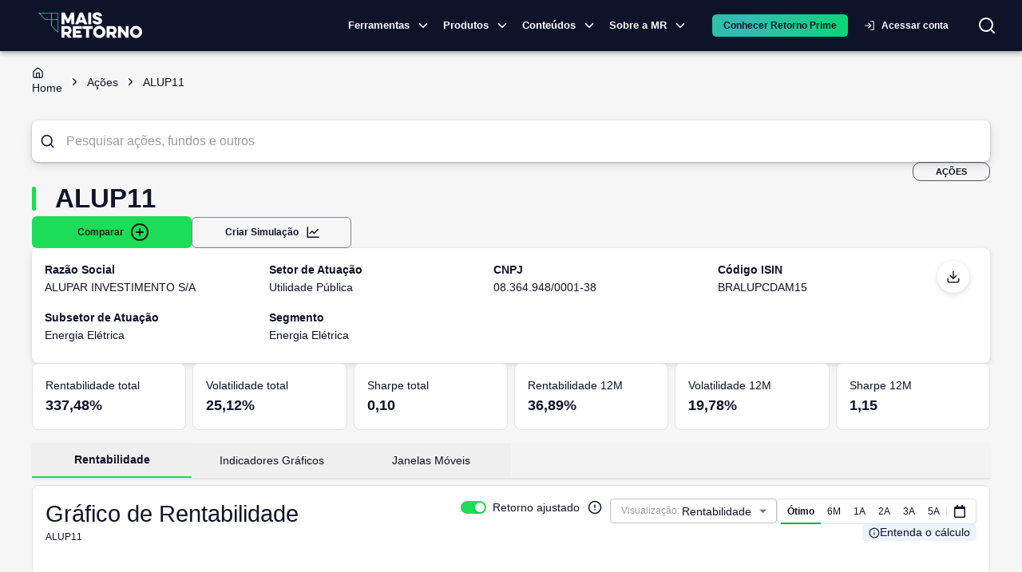

--- FILE ---
content_type: text/html; charset=utf-8
request_url: https://maisretorno.com/acoes/alup11
body_size: 38219
content:
<!DOCTYPE html><html lang="pt-br"><style>:root { --monospace: __variable_50a98f; }</style><head><meta charSet="utf-8" data-next-head=""/><meta name="viewport" content="width=device-width" data-next-head=""/><link rel="preload" href="/img/logo-principal.svg" as="image" data-next-head=""/><title data-next-head="">ALUP11 - ALUPAR INVESTIMENTO S/A: cotação e indicadores | Mais Retorno</title><meta name="robots" content="index,follow" data-next-head=""/><meta name="description" content="Tudo sobre a ação ALUP11: gráficos, cotações, proventos, resultados, análises, notícias, fatos relevantes e mais. Acesse!" data-next-head=""/><meta property="og:title" content="ALUP11 - ALUPAR INVESTIMENTO S/A: cotação e indicadores | Mais Retorno" data-next-head=""/><meta property="og:description" content="Tudo sobre a ação ALUP11: gráficos, cotações, proventos, resultados, análises, notícias, fatos relevantes e mais. Acesse!" data-next-head=""/><meta property="og:url" content="https://maisretorno.com/acoes/alup11" data-next-head=""/><meta property="og:type" content="website" data-next-head=""/><meta property="og:image" content="https://maisretorno.com/api/nextjs/resize-image?src=https://maisretorno.com/assets/mr-logo-bgazul-1000x1000-1629306429.png&amp;w=1200&amp;h=675" data-next-head=""/><meta property="og:image:alt" content="Logo Mais Retorno" data-next-head=""/><meta property="og:image:type" content="image/png" data-next-head=""/><meta property="og:image:width" content="1200" data-next-head=""/><meta property="og:image:height" content="675" data-next-head=""/><meta property="og:locale" content="pt_BR" data-next-head=""/><meta property="og:site_name" content="Mais Retorno" data-next-head=""/><link rel="canonical" href="https://maisretorno.com/acoes/alup11" data-next-head=""/><script type="application/ld+json" data-next-head="">{"@context":"https://schema.org","@type":"WebPage","name":"ALUP11: cotação e indicadores | Mais Retorno","description":"Tudo sobre a ação ALUP11: gráficos, cotações, proventos, resultados, análises, notícias, fatos relevantes e mais. Acesse!","url":"https://maisretorno.com/acoes/alup11","image":{"@type":"ImageObject","name":"Logo Mais Retorno","url":"https://maisretorno.com/api/nextjs/resize-image?src=https://maisretorno.com/assets/mr-logo-bgazul-1000x1000-1629306429.png&w=1200&h=675","height":"675","width":"1200"}}</script><link rel="preconnect" href="https://media.maisretorno.com"/><link href="https://fonts.googleapis.com/css2?family=Open+Sans:wght@400;500;600;700;800&amp;display=optional" rel="stylesheet"/><link href="https://fonts.googleapis.com/css2?family=Nunito+Sans:ital,opsz,wght@0,6..12,200..1000;1,6..12,200..1000&amp;display=swap" rel="stylesheet"/><meta name="msapplication-TileImage" content="/favicon-mr-192x192.png"/><link rel="apple-touch-icon" sizes="57x57" href="/favicon-mr-57x57.png"/><link rel="apple-touch-icon" sizes="76x76" href="/favicon-mr-76x76.png"/><link rel="apple-touch-icon" sizes="100x100" href="/favicon-mr-100x100.png"/><link rel="apple-touch-icon" sizes="120x120" href="/favicon-mr-120x120.png"/><link rel="apple-touch-icon" sizes="152x152" href="/favicon-mr-152x152.png"/><link rel="apple-touch-icon" sizes="167x167" href="/favicon-mr-167x167.png"/><link rel="apple-touch-icon" sizes="180x180" href="/favicon-mr-180x180.png"/><link rel="icon" type="image/x-icon" sizes="192x192" href="/favicon-mr-128x128.png"/><link rel="icon" type="image/x-icon" sizes="128x128" href="/favicon-mr-128x128.png"/><link rel="icon" type="image/x-icon" sizes="32x32" href="/favicon-mr-32x32.png"/><link rel="preload" href="/_next/static/css/13edd0d24cfe4f47.css" as="style"/><link rel="stylesheet" href="/_next/static/css/13edd0d24cfe4f47.css" data-n-g=""/><link rel="preload" href="/_next/static/css/e5397f7d3de9e43a.css" as="style"/><link rel="stylesheet" href="/_next/static/css/e5397f7d3de9e43a.css"/><noscript data-n-css=""></noscript><script defer="" nomodule="" src="/_next/static/chunks/polyfills-42372ed130431b0a.js"></script><script defer="" src="/_next/static/chunks/3004.73120a8f6839003c.js"></script><script defer="" src="/_next/static/chunks/8004.aefaed062e71feb9.js"></script><script defer="" src="/_next/static/chunks/4782.1cb8c0453b5569df.js"></script><script defer="" src="/_next/static/chunks/36.c7ff63c73d018554.js"></script><script defer="" src="/_next/static/chunks/3838.0bc43831963aa166.js"></script><script defer="" src="/_next/static/chunks/2539.bb566a606c7aa85d.js"></script><script defer="" src="/_next/static/chunks/3601.d0b34106d6f6244f.js"></script><script defer="" src="/_next/static/chunks/5431-f6b94dc99699237c.js"></script><script defer="" src="/_next/static/chunks/3625.9c4b45e38a1a6cc7.js"></script><script defer="" src="/_next/static/chunks/1885.817a72cc8decf576.js"></script><script defer="" src="/_next/static/chunks/5966.f18b1fb84f1cbd34.js"></script><script defer="" src="/_next/static/chunks/251.995b7b8c929e13ce.js"></script><script defer="" src="/_next/static/chunks/6994.84a2ccfb4a486fe8.js"></script><script defer="" src="/_next/static/chunks/c1f694a5-3de8b51f677bbad4.js"></script><script defer="" src="/_next/static/chunks/2203-9de57119bf952945.js"></script><script defer="" src="/_next/static/chunks/8584.8e24740e99738826.js"></script><script defer="" src="/_next/static/chunks/235.f35f3166877d6892.js"></script><script defer="" src="/_next/static/chunks/3779-5244f5d99dd0a226.js"></script><script defer="" src="/_next/static/chunks/222-124186c07538a9a0.js"></script><script defer="" src="/_next/static/chunks/5952-0a972719e8b84805.js"></script><script defer="" src="/_next/static/chunks/7383.449a98504762c384.js"></script><script defer="" src="/_next/static/chunks/324.d0f5a6c6f3293708.js"></script><script defer="" src="/_next/static/chunks/1769.ba2641cab2b34ac8.js"></script><script defer="" src="/_next/static/chunks/7592.58411ece26b80e36.js"></script><script defer="" src="/_next/static/chunks/7491.dc039921fd2c7da9.js"></script><script defer="" src="/_next/static/chunks/4250-d4ff7916f53cce4c.js"></script><script defer="" src="/_next/static/chunks/8109-4e74826bb01b728d.js"></script><script defer="" src="/_next/static/chunks/8642.edfaaa85dbe96420.js"></script><script defer="" src="/_next/static/chunks/5097.82f83f45b408bd05.js"></script><script defer="" src="/_next/static/chunks/959.f80e2f1d3e98dbe5.js"></script><script defer="" src="/_next/static/chunks/6408-7eded07415d22d06.js"></script><script defer="" src="/_next/static/chunks/7535.c711d45fbb9dd36c.js"></script><script defer="" src="/_next/static/chunks/5986.6b0e445ea766c31f.js"></script><script defer="" src="/_next/static/chunks/5570.7c874af3b5299284.js"></script><script defer="" src="/_next/static/chunks/8283.c9a789ff00eb04f9.js"></script><script defer="" src="/_next/static/chunks/3194.1c5388279371f4d3.js"></script><script defer="" src="/_next/static/chunks/1887.f31066f0a6432303.js"></script><script defer="" src="/_next/static/chunks/5801.d786d3d1dc70d672.js"></script><script defer="" src="/_next/static/chunks/9659.885b2cff4bc3e5f9.js"></script><script src="/_next/static/chunks/webpack-95f44829356e083a.js" defer=""></script><script src="/_next/static/chunks/framework-9d30e2c2d6d200aa.js" defer=""></script><script src="/_next/static/chunks/main-36c50e4b4bba70e3.js" defer=""></script><script src="/_next/static/chunks/pages/_app-6f11df07a223df26.js" defer=""></script><script src="/_next/static/chunks/56c12eb5-3dbbe526f9626b1f.js" defer=""></script><script src="/_next/static/chunks/2af878ba-95795412c3ec57cf.js" defer=""></script><script src="/_next/static/chunks/94524cd2-d66b0777960de12e.js" defer=""></script><script src="/_next/static/chunks/4099-144320ea77732846.js" defer=""></script><script src="/_next/static/chunks/753-fad5c0db97d85cdb.js" defer=""></script><script src="/_next/static/chunks/1652-fa76100c6eb51fc8.js" defer=""></script><script src="/_next/static/chunks/121-e256777e8f223cff.js" defer=""></script><script src="/_next/static/chunks/7315-1ea7e5ab0ea5f1fc.js" defer=""></script><script src="/_next/static/chunks/6622-581135a3e89c711f.js" defer=""></script><script src="/_next/static/chunks/590-9cd20528a30219c0.js" defer=""></script><script src="/_next/static/chunks/8334-dd7ce5ea2db30cba.js" defer=""></script><script src="/_next/static/chunks/3444-84e8f45e5dec9e55.js" defer=""></script><script src="/_next/static/chunks/7339-83c331ed94dd88d7.js" defer=""></script><script src="/_next/static/chunks/3287-3664aaa01ee07f2b.js" defer=""></script><script src="/_next/static/chunks/3050-e111e149351971b3.js" defer=""></script><script src="/_next/static/chunks/5687-a3924b118edc395b.js" defer=""></script><script src="/_next/static/chunks/8588-e81b7e62a35950cb.js" defer=""></script><script src="/_next/static/chunks/5119-6b69e8a39cee1723.js" defer=""></script><script src="/_next/static/chunks/2411-8c823f22a77d197c.js" defer=""></script><script src="/_next/static/chunks/1780-cc0208c3e09336b2.js" defer=""></script><script src="/_next/static/chunks/2912-29f862763d32ea40.js" defer=""></script><script src="/_next/static/chunks/6335-8dc6bd6090cc96fa.js" defer=""></script><script src="/_next/static/chunks/7729-84425229b1c7f550.js" defer=""></script><script src="/_next/static/chunks/6014-86b1f898f0b5fdce.js" defer=""></script><script src="/_next/static/chunks/7033-feeb78c100c55350.js" defer=""></script><script src="/_next/static/chunks/7941-430f737fd4441def.js" defer=""></script><script src="/_next/static/chunks/6196-280e59924479ad3c.js" defer=""></script><script src="/_next/static/chunks/2134-83073c09088f1f21.js" defer=""></script><script src="/_next/static/chunks/4799-7d7a9ba96b5ba9b6.js" defer=""></script><script src="/_next/static/chunks/7678-0d56c4e9d0132334.js" defer=""></script><script src="/_next/static/chunks/8719-bb832509d86d3ea7.js" defer=""></script><script src="/_next/static/chunks/8921-b42da899df496fc4.js" defer=""></script><script src="/_next/static/chunks/4914-bd8b59a1ea3da035.js" defer=""></script><script src="/_next/static/chunks/7213-62d46a9e8cbedb6c.js" defer=""></script><script src="/_next/static/chunks/pages/acoes/%5Bslug%5D-46321f3ab4292801.js" defer=""></script><script src="/_next/static/uNbzkUGGqG7xyA_RMAMhd/_buildManifest.js" defer=""></script><script src="/_next/static/uNbzkUGGqG7xyA_RMAMhd/_ssgManifest.js" defer=""></script><style id="__jsx-4210692626">body{background-color:#F6F6F6}@media print{body{background-color:#fff}.scrollSpy{display:none}#sheet-fund-create-simulation{display:none}#remove-print-button{display:none}}</style><style id="__jsx-629f50c2e2f47133">@keyframes continuousGradientFlow{0%{background-position:0%50%}100%{background-position:100%50%}}@keyframes gradientFlow{0%{background-position:0%50%}100%{background-position:200%50%}}@keyframes shimmer{0%{background-position:-200%-200%}100%{background-position:200%200%}}</style><style data-emotion="css-global 0"></style><style data-emotion="css-global 18buhfw">html{-webkit-font-smoothing:antialiased;-moz-osx-font-smoothing:grayscale;box-sizing:border-box;-webkit-text-size-adjust:100%;}*,*::before,*::after{box-sizing:inherit;}strong,b{font-weight:700;}body{margin:0;color:#0f132a;font-size:1rem;line-height:1.6rem;font-family:"Open Sans","Helvetica Neue","Helvetica","sans-serif";font-weight:400;background-color:#fff;}@media print{body{background-color:#fff;}}body::backdrop{background-color:#fff;}</style><style data-emotion="css-global 1prfaxn">@-webkit-keyframes mui-auto-fill{from{display:block;}}@keyframes mui-auto-fill{from{display:block;}}@-webkit-keyframes mui-auto-fill-cancel{from{display:block;}}@keyframes mui-auto-fill-cancel{from{display:block;}}</style><style data-emotion="css 1lathyo w6hdn2 uvulaq d78t9z hrq98w 1pn2pz1 wpcvrq 1ardj4o kcxyz4 18lmu0t 5w4cce n9xw8x 1ca7ttx fsiqnk 1l6c7y9 z4i2bp 1yxmbwk w9ul8u 1ontqvh k27ncj hfucfw n4s8hc 1kbdttn 1tsvksn 4zu6al 1vjue72 13ivb2a 13srg6 jht8pb 79tnfs 14eov1t 19ag59m rda4na jfnqzo yzplpn 1cgjvfk 1i421m3 dhdful xhlx0r xsxv07 1h81siu 1vhi086 4e5ldu el0xha 1k5vpbs mnn31 19vnr7e 1aeolnl 1owbiqn 1fezdj0 1i6wxur 1379wqu vjoji8 5nrxsk 1821gv5 1s8a6ry 14xdmsn mqbfcn 1nilciz 1uneoae pt151d hp0ytr j3p75c 1qw96cp isbt42 f9p5hp 12ucgyp fuk7hj 2oogzd 1y2hz82 jafmkr pq6ysa 88zeqh b4vlrl yd8sa2 140bg6h 1qer0yd 1oonbm0 1d1v9uy 1fmbhwp oc8vpl 6k0pck 1r5to7m 1tuw01h 1y8wfly 9hkf85 1m9pwf3 19gndve 1ju1kxc 1t86uya rjfxm5 16wo6yh 1j2fmg6 1k3x8v3 1636szt igs3ac ihdtdm lzd3q2 gspsd6 mlfia1 s1md9o 1qyln58 1gxnppk 1oha8c4 imwkhm 1sh4zz0 8atqhb 1o9afpu silm2c cssveg fhdu6d 1mv4hwh j7qwjs 12iuu9 pthjm8 rpybyc zitybv 1exi0xk h5fkc8 1h77wgb my9yfq ex00qu">.css-1lathyo{background-color:#fff;color:#0f132a;-webkit-transition:box-shadow 300ms cubic-bezier(0.4, 0, 0.2, 1) 0ms;transition:box-shadow 300ms cubic-bezier(0.4, 0, 0.2, 1) 0ms;box-shadow:0px 2px 4px -1px rgba(0,0,0,0.2),0px 4px 5px 0px rgba(0,0,0,0.14),0px 1px 10px 0px rgba(0,0,0,0.12);display:-webkit-box;display:-webkit-flex;display:-ms-flexbox;display:flex;-webkit-flex-direction:column;-ms-flex-direction:column;flex-direction:column;width:100%;box-sizing:border-box;-webkit-flex-shrink:0;-ms-flex-negative:0;flex-shrink:0;position:-webkit-sticky;position:sticky;z-index:1100;top:0;left:auto;right:0;background-color:#0f132a;color:#fff;background-color:#0f132a;padding:0;}@media print{.css-1lathyo{position:relative!important;top:0;}@page{size:1080px 1920px;}}.css-w6hdn2{width:100%;margin-left:auto;box-sizing:border-box;margin-right:auto;display:block;padding-left:16px;padding-right:16px;max-width:1440px;}@media (min-width:600px){.css-w6hdn2{padding-left:24px;padding-right:24px;}}.css-uvulaq{position:relative;display:-webkit-box;display:-webkit-flex;display:-ms-flexbox;display:flex;-webkit-align-items:center;-webkit-box-align:center;-ms-flex-align:center;align-items:center;padding-left:16px;padding-right:16px;min-height:56px;position:relative;display:-webkit-box;display:-webkit-flex;display:-ms-flexbox;display:flex;}@media (min-width:600px){.css-uvulaq{padding-left:24px;padding-right:24px;}}@media (min-width:0px){@media (orientation: landscape){.css-uvulaq{min-height:48px;}}}@media (min-width:600px){.css-uvulaq{min-height:64px;}}@media (max-width:1199.95px){.css-uvulaq{-webkit-box-pack:center;-ms-flex-pack:center;-webkit-justify-content:center;justify-content:center;}}.css-d78t9z{position:absolute;border:none;background:transparent;color:#fff;cursor:pointer;left:10px;}@media (min-width:1200px){.css-d78t9z{display:none;}}@media (max-width:1199.95px){.css-d78t9z{display:block;}}@media print{.css-d78t9z{display:none;}}.css-hrq98w{margin:0;font-family:inherit;font-weight:inherit;font-size:inherit;line-height:inherit;letter-spacing:inherit;color:#0f132a;-webkit-text-decoration:underline;text-decoration:underline;text-decoration-color:rgba(15, 19, 42, 0.4);}.css-hrq98w:hover{text-decoration-color:inherit;}.css-1pn2pz1{position:absolute;display:-webkit-box;display:-webkit-flex;display:-ms-flexbox;display:flex;-webkit-align-items:center;-webkit-box-align:center;-ms-flex-align:center;align-items:center;right:0;}.css-wpcvrq{margin-right:16px;}@media print{.css-wpcvrq{display:none;}}@media (max-width: 1260px){.css-wpcvrq{margin-right:8px;}}@media (max-width:899.95px){.css-wpcvrq{display:none;}}.css-1ardj4o{display:-webkit-inline-box;display:-webkit-inline-flex;display:-ms-inline-flexbox;display:inline-flex;-webkit-align-items:center;-webkit-box-align:center;-ms-flex-align:center;align-items:center;-webkit-box-pack:center;-ms-flex-pack:center;-webkit-justify-content:center;justify-content:center;position:relative;box-sizing:border-box;-webkit-tap-highlight-color:transparent;background-color:transparent;outline:0;border:0;margin:0;border-radius:0;padding:0;cursor:pointer;-webkit-user-select:none;-moz-user-select:none;-ms-user-select:none;user-select:none;vertical-align:middle;-moz-appearance:none;-webkit-appearance:none;-webkit-text-decoration:none;text-decoration:none;color:inherit;font-family:"Open Sans","Helvetica Neue","Helvetica","sans-serif";font-weight:500;font-size:0.8125rem;line-height:1.75;text-transform:uppercase;min-width:64px;padding:4px 5px;border-radius:4px;-webkit-transition:background-color 250ms cubic-bezier(0.4, 0, 0.2, 1) 0ms,box-shadow 250ms cubic-bezier(0.4, 0, 0.2, 1) 0ms,border-color 250ms cubic-bezier(0.4, 0, 0.2, 1) 0ms,color 250ms cubic-bezier(0.4, 0, 0.2, 1) 0ms;transition:background-color 250ms cubic-bezier(0.4, 0, 0.2, 1) 0ms,box-shadow 250ms cubic-bezier(0.4, 0, 0.2, 1) 0ms,border-color 250ms cubic-bezier(0.4, 0, 0.2, 1) 0ms,color 250ms cubic-bezier(0.4, 0, 0.2, 1) 0ms;color:#0f132a;font-weight:700;padding:8px 24px;border-radius:6px;text-transform:none;padding:5px 16px;font-size:11px;font-size:13px;display:-webkit-box;display:-webkit-flex;display:-ms-flexbox;display:flex;-webkit-align-items:center;-webkit-box-align:center;-ms-flex-align:center;align-items:center;padding:1px;text-transform:none;color:#fff;font-weight:600;}.css-1ardj4o::-moz-focus-inner{border-style:none;}.css-1ardj4o.Mui-disabled{pointer-events:none;cursor:default;}@media print{.css-1ardj4o{-webkit-print-color-adjust:exact;color-adjust:exact;}}.css-1ardj4o:hover{-webkit-text-decoration:none;text-decoration:none;background-color:rgba(15, 19, 42, 0.04);}@media (hover: none){.css-1ardj4o:hover{background-color:transparent;}}.css-1ardj4o.Mui-disabled{color:rgba(0, 0, 0, 0.26);}@media (max-width:599.95px){.css-1ardj4o{width:auto;}}.css-1ardj4o:hover{border-bottom:1px solid #1ddd58;border-radius:0px;}@media (max-width:1199.95px){.css-1ardj4o{display:none;}}.css-kcxyz4{display:inherit;margin-right:-2px;margin-left:8px;}.css-kcxyz4>*:nth-of-type(1){font-size:18px;}.css-18lmu0t{display:-webkit-box;display:-webkit-flex;display:-ms-flexbox;display:flex;-webkit-align-items:center;-webkit-box-align:center;-ms-flex-align:center;align-items:center;gap:1.5rem;margin-left:16px;}@media (min-width:0px){.css-5w4cce{display:none;}}@media (min-width:600px){.css-5w4cce{display:none;}}@media (min-width:900px){.css-5w4cce{display:block;}}.css-n9xw8x{background-color:transparent;border-radius:50px;color:#fff;-webkit-transition:background-color 0.5s,color 0.5s;transition:background-color 0.5s,color 0.5s;}@media print{.css-n9xw8x{display:none;}}.css-1ca7ttx{min-width:120px;}@media (max-width: 1199px){.css-1ca7ttx{display:none;}}.css-fsiqnk{display:-webkit-inline-box;display:-webkit-inline-flex;display:-ms-inline-flexbox;display:inline-flex;-webkit-align-items:center;-webkit-box-align:center;-ms-flex-align:center;align-items:center;-webkit-box-pack:center;-ms-flex-pack:center;-webkit-justify-content:center;justify-content:center;position:relative;box-sizing:border-box;-webkit-tap-highlight-color:transparent;background-color:transparent;outline:0;border:0;margin:0;border-radius:0;padding:0;cursor:pointer;-webkit-user-select:none;-moz-user-select:none;-ms-user-select:none;user-select:none;vertical-align:middle;-moz-appearance:none;-webkit-appearance:none;-webkit-text-decoration:none;text-decoration:none;color:inherit;font-family:"Open Sans","Helvetica Neue","Helvetica","sans-serif";font-weight:500;font-size:0.875rem;line-height:1.75;text-transform:uppercase;min-width:64px;padding:6px 8px;border-radius:4px;-webkit-transition:background-color 250ms cubic-bezier(0.4, 0, 0.2, 1) 0ms,box-shadow 250ms cubic-bezier(0.4, 0, 0.2, 1) 0ms,border-color 250ms cubic-bezier(0.4, 0, 0.2, 1) 0ms,color 250ms cubic-bezier(0.4, 0, 0.2, 1) 0ms;transition:background-color 250ms cubic-bezier(0.4, 0, 0.2, 1) 0ms,box-shadow 250ms cubic-bezier(0.4, 0, 0.2, 1) 0ms,border-color 250ms cubic-bezier(0.4, 0, 0.2, 1) 0ms,color 250ms cubic-bezier(0.4, 0, 0.2, 1) 0ms;color:#0f132a;width:100%;font-weight:700;padding:8px 24px;border-radius:6px;text-transform:none;text-transform:none;color:#fff;}.css-fsiqnk::-moz-focus-inner{border-style:none;}.css-fsiqnk.Mui-disabled{pointer-events:none;cursor:default;}@media print{.css-fsiqnk{-webkit-print-color-adjust:exact;color-adjust:exact;}}.css-fsiqnk:hover{-webkit-text-decoration:none;text-decoration:none;background-color:rgba(15, 19, 42, 0.04);}@media (hover: none){.css-fsiqnk:hover{background-color:transparent;}}.css-fsiqnk.Mui-disabled{color:rgba(0, 0, 0, 0.26);}@media (max-width:599.95px){.css-fsiqnk{width:100%;}}.css-1l6c7y9{display:inherit;margin-right:8px;margin-left:-4px;}.css-1l6c7y9>*:nth-of-type(1){font-size:20px;}.css-z4i2bp{display:-webkit-box;display:-webkit-flex;display:-ms-flexbox;display:flex;margin-left:4px;-webkit-box-pack:center;-ms-flex-pack:center;-webkit-justify-content:center;justify-content:center;}@media print{.css-z4i2bp{display:none;}}.css-1yxmbwk{display:-webkit-inline-box;display:-webkit-inline-flex;display:-ms-inline-flexbox;display:inline-flex;-webkit-align-items:center;-webkit-box-align:center;-ms-flex-align:center;align-items:center;-webkit-box-pack:center;-ms-flex-pack:center;-webkit-justify-content:center;justify-content:center;position:relative;box-sizing:border-box;-webkit-tap-highlight-color:transparent;background-color:transparent;outline:0;border:0;margin:0;border-radius:0;padding:0;cursor:pointer;-webkit-user-select:none;-moz-user-select:none;-ms-user-select:none;user-select:none;vertical-align:middle;-moz-appearance:none;-webkit-appearance:none;-webkit-text-decoration:none;text-decoration:none;color:inherit;text-align:center;-webkit-flex:0 0 auto;-ms-flex:0 0 auto;flex:0 0 auto;font-size:1.5rem;padding:8px;border-radius:50%;overflow:visible;color:rgba(0, 0, 0, 0.54);-webkit-transition:background-color 150ms cubic-bezier(0.4, 0, 0.2, 1) 0ms;transition:background-color 150ms cubic-bezier(0.4, 0, 0.2, 1) 0ms;}.css-1yxmbwk::-moz-focus-inner{border-style:none;}.css-1yxmbwk.Mui-disabled{pointer-events:none;cursor:default;}@media print{.css-1yxmbwk{-webkit-print-color-adjust:exact;color-adjust:exact;}}.css-1yxmbwk:hover{background-color:rgba(0, 0, 0, 0.04);}@media (hover: none){.css-1yxmbwk:hover{background-color:transparent;}}.css-1yxmbwk.Mui-disabled{background-color:transparent;color:rgba(0, 0, 0, 0.26);}.css-w9ul8u{width:320px;height:100vh;position:fixed;top:0;left:0;background-color:#0f132a;z-index:1202;-webkit-transform:translateX(-320px);-moz-transform:translateX(-320px);-ms-transform:translateX(-320px);transform:translateX(-320px);-webkit-transition:-webkit-transform 225ms cubic-bezier(0, 0, 0.2, 1) 0ms;transition:transform 225ms cubic-bezier(0, 0, 0.2, 1) 0ms;overflow-y:auto;color:#fff;}@media print{.css-w9ul8u{display:none;}}.css-1ontqvh{list-style:none;margin:0;padding:0;position:relative;padding-top:8px;padding-bottom:8px;}.css-k27ncj{display:-webkit-box;display:-webkit-flex;display:-ms-flexbox;display:flex;-webkit-box-pack:start;-ms-flex-pack:start;-webkit-justify-content:flex-start;justify-content:flex-start;-webkit-align-items:center;-webkit-box-align:center;-ms-flex-align:center;align-items:center;position:relative;-webkit-text-decoration:none;text-decoration:none;width:100%;box-sizing:border-box;text-align:left;padding-top:8px;padding-bottom:8px;padding-left:16px;padding-right:16px;cursor:pointer;}.css-k27ncj.Mui-focusVisible{background-color:rgba(0, 0, 0, 0.12);}.css-k27ncj.Mui-selected{background-color:rgba(15, 19, 42, 0.08);}.css-k27ncj.Mui-selected.Mui-focusVisible{background-color:rgba(15, 19, 42, 0.2);}.css-k27ncj.Mui-disabled{opacity:0.38;}.css-k27ncj:hover{background-color:rgba(0, 0, 0, 0.04);}.css-k27ncj.MuiLink-underlineHover:hover{-webkit-text-decoration:none;text-decoration:none;}.css-hfucfw{min-width:120px;}@media (max-width: 1199px){.css-hfucfw{display:contents;}}.css-n4s8hc{display:-webkit-box;display:-webkit-flex;display:-ms-flexbox;display:flex;-webkit-box-pack:start;-ms-flex-pack:start;-webkit-justify-content:flex-start;justify-content:flex-start;-webkit-align-items:center;-webkit-box-align:center;-ms-flex-align:center;align-items:center;position:relative;-webkit-text-decoration:none;text-decoration:none;width:100%;box-sizing:border-box;text-align:left;padding-top:8px;padding-bottom:8px;padding-left:16px;padding-right:16px;}.css-n4s8hc.Mui-focusVisible{background-color:rgba(0, 0, 0, 0.12);}.css-n4s8hc.Mui-selected{background-color:rgba(15, 19, 42, 0.08);}.css-n4s8hc.Mui-selected.Mui-focusVisible{background-color:rgba(15, 19, 42, 0.2);}.css-n4s8hc.Mui-disabled{opacity:0.38;}.css-1kbdttn{margin:0;font-family:inherit;font-weight:inherit;font-size:inherit;line-height:inherit;letter-spacing:inherit;color:inherit;-webkit-text-decoration:underline;text-decoration:underline;color:inherit;display:-webkit-box;display:-webkit-flex;display:-ms-flexbox;display:flex;-webkit-box-pack:start;-ms-flex-pack:start;-webkit-justify-content:flex-start;justify-content:flex-start;-webkit-align-items:center;-webkit-box-align:center;-ms-flex-align:center;align-items:center;position:relative;-webkit-text-decoration:none;text-decoration:none;width:100%;box-sizing:border-box;text-align:left;padding-top:8px;padding-bottom:8px;padding-left:16px;padding-right:16px;cursor:pointer;}.css-1kbdttn:hover{text-decoration-color:inherit;}.css-1kbdttn.Mui-focusVisible{background-color:rgba(0, 0, 0, 0.12);}.css-1kbdttn.Mui-selected{background-color:rgba(15, 19, 42, 0.08);}.css-1kbdttn.Mui-selected.Mui-focusVisible{background-color:rgba(15, 19, 42, 0.2);}.css-1kbdttn.Mui-disabled{opacity:0.38;}.css-1kbdttn:hover{background-color:rgba(0, 0, 0, 0.04);}.css-1kbdttn.MuiLink-underlineHover:hover{-webkit-text-decoration:none;text-decoration:none;}.css-1tsvksn{-webkit-flex:1 1 auto;-ms-flex:1 1 auto;flex:1 1 auto;min-width:0;margin-top:4px;margin-bottom:4px;}.css-4zu6al{margin:0;font-size:1rem;line-height:1.6rem;font-family:"Open Sans","Helvetica Neue","Helvetica","sans-serif";font-weight:400;display:block;}.css-1vjue72{padding-left:16px;padding-right:16px;padding-top:8px;padding-bottom:8px;}.css-13ivb2a{display:-webkit-box;display:-webkit-flex;display:-ms-flexbox;display:flex;color:#fff;-webkit-text-decoration:none;text-decoration:none;font-size:1rem;cursor:pointer;}.css-13srg6{font-size:1rem;color:#fff;}.css-jht8pb{height:0;overflow-y:hidden;}.css-79tnfs{margin-top:16px;margin-bottom:16px;}.css-79tnfs a{color:#fff;}.css-14eov1t{height:0;overflow-y:hidden;padding:0px;}.css-19ag59m{display:-webkit-box;display:-webkit-flex;display:-ms-flexbox;display:flex;-webkit-flex-direction:column;-ms-flex-direction:column;flex-direction:column;gap:16px;padding:1rem;}.css-rda4na{display:-webkit-box;display:-webkit-flex;display:-ms-flexbox;display:flex;-webkit-flex-direction:column;-ms-flex-direction:column;flex-direction:column;max-width:230px;}.css-jfnqzo{margin:0;font-size:0.784rem;line-height:1.459rem;font-family:"Open Sans","Helvetica Neue","Helvetica","sans-serif";font-weight:400;color:#90939e;font-weight:600;text-transform:uppercase;line-height:1.6;letter-spacing:0.4px;}.css-yzplpn{margin:0;font-size:1.714rem;line-height:1.35;font-family:"Open Sans","Helvetica Neue","Helvetica","sans-serif";font-weight:400;color:#1ddd58;font-weight:600;line-height:1.6;letter-spacing:0.4px;}.css-1cgjvfk{margin:0;font-size:0.784rem;line-height:1.459rem;font-family:"Open Sans","Helvetica Neue","Helvetica","sans-serif";font-weight:400;color:#fff;font-weight:400;line-height:1.6;letter-spacing:0.4px;}.css-1i421m3{list-style:none;margin:0;padding:0;position:relative;padding-top:8px;padding-bottom:8px;margin-top:5px;background-color:#0f132a;}.css-dhdful{display:-webkit-inline-box;display:-webkit-inline-flex;display:-ms-inline-flexbox;display:inline-flex;-webkit-align-items:center;-webkit-box-align:center;-ms-flex-align:center;align-items:center;-webkit-box-pack:center;-ms-flex-pack:center;-webkit-justify-content:center;justify-content:center;position:relative;box-sizing:border-box;-webkit-tap-highlight-color:transparent;background-color:transparent;outline:0;border:0;margin:0;border-radius:0;padding:0;cursor:pointer;-webkit-user-select:none;-moz-user-select:none;-ms-user-select:none;user-select:none;vertical-align:middle;-moz-appearance:none;-webkit-appearance:none;-webkit-text-decoration:none;text-decoration:none;color:inherit;font-family:"Open Sans","Helvetica Neue","Helvetica","sans-serif";font-weight:500;font-size:0.875rem;line-height:1.75;text-transform:uppercase;min-width:64px;padding:5px 15px;border-radius:4px;-webkit-transition:background-color 250ms cubic-bezier(0.4, 0, 0.2, 1) 0ms,box-shadow 250ms cubic-bezier(0.4, 0, 0.2, 1) 0ms,border-color 250ms cubic-bezier(0.4, 0, 0.2, 1) 0ms,color 250ms cubic-bezier(0.4, 0, 0.2, 1) 0ms;transition:background-color 250ms cubic-bezier(0.4, 0, 0.2, 1) 0ms,box-shadow 250ms cubic-bezier(0.4, 0, 0.2, 1) 0ms,border-color 250ms cubic-bezier(0.4, 0, 0.2, 1) 0ms,color 250ms cubic-bezier(0.4, 0, 0.2, 1) 0ms;border:1px solid rgba(29, 221, 88, 0.5);color:#1ddd58;width:100%;font-weight:700;padding:8px 24px;border-radius:6px;text-transform:none;padding:8px 24px;border-width:1px;text-transform:none;color:#fff;}.css-dhdful::-moz-focus-inner{border-style:none;}.css-dhdful.Mui-disabled{pointer-events:none;cursor:default;}@media print{.css-dhdful{-webkit-print-color-adjust:exact;color-adjust:exact;}}.css-dhdful:hover{-webkit-text-decoration:none;text-decoration:none;background-color:rgba(29, 221, 88, 0.04);border:1px solid #1ddd58;}@media (hover: none){.css-dhdful:hover{background-color:transparent;}}.css-dhdful.Mui-disabled{color:rgba(0, 0, 0, 0.26);border:1px solid rgba(0, 0, 0, 0.12);}.css-dhdful:hover{border-width:1px;}@media (max-width:599.95px){.css-dhdful{width:100%;}}.css-xhlx0r{padding:0;}.css-xhlx0r a{min-width:130px;width:100%;padding:2px 15px;display:-webkit-box;display:-webkit-flex;display:-ms-flexbox;display:flex;-webkit-align-items:center;-webkit-box-align:center;-ms-flex-align:center;align-items:center;color:white;}.css-xhlx0r a:hover{text-decoration-color:#1ddd58;text-underline-offset:8px;}.css-xsxv07{-webkit-flex:1 1 auto;-ms-flex:1 1 auto;flex:1 1 auto;min-width:0;margin-top:4px;margin-bottom:4px;}.css-xsxv07 span{font-size:0.886rem;font-weight:600;}.css-1h81siu{width:100%;margin-top:32px;}.css-1vhi086{margin:0;font-size:0.886rem;line-height:1.371rem;font-family:"Open Sans","Helvetica Neue","Helvetica","sans-serif";font-weight:400;text-align:center;}.css-4e5ldu{position:fixed;top:0;bottom:0;right:0;left:0;background-color:rgba(0, 0, 0, 0.5);z-index:1201;display:none;}.css-el0xha{position:relative;}@media print{.css-el0xha{display:none;}}.css-1k5vpbs{font-size:1rem;line-height:1.4375em;font-family:"Open Sans","Helvetica Neue","Helvetica","sans-serif";font-weight:400;color:#0f132a;box-sizing:border-box;position:relative;cursor:text;display:-webkit-inline-box;display:-webkit-inline-flex;display:-ms-inline-flexbox;display:inline-flex;-webkit-align-items:center;-webkit-box-align:center;-ms-flex-align:center;align-items:center;padding:10px;width:100%;border-radius:8px;background:#fff;box-shadow:0 1px 3px rgb(60 63 66 / 32%),0 4px 12px rgb(60 63 66 / 15%);}.css-1k5vpbs.Mui-disabled{color:rgba(0, 0, 0, 0.38);cursor:default;}.css-1k5vpbs input{font-size:16px;margin-left:1rem;text-overflow:ellipsis;white-space:nowrap;overflow:hidden;}.css-mnn31{font:inherit;letter-spacing:inherit;color:currentColor;padding:4px 0 5px;border:0;box-sizing:content-box;background:none;height:1.4375em;margin:0;-webkit-tap-highlight-color:transparent;display:block;min-width:0;width:100%;-webkit-animation-name:mui-auto-fill-cancel;animation-name:mui-auto-fill-cancel;-webkit-animation-duration:10ms;animation-duration:10ms;}.css-mnn31::-webkit-input-placeholder{color:currentColor;opacity:0.42;-webkit-transition:opacity 200ms cubic-bezier(0.4, 0, 0.2, 1) 0ms;transition:opacity 200ms cubic-bezier(0.4, 0, 0.2, 1) 0ms;}.css-mnn31::-moz-placeholder{color:currentColor;opacity:0.42;-webkit-transition:opacity 200ms cubic-bezier(0.4, 0, 0.2, 1) 0ms;transition:opacity 200ms cubic-bezier(0.4, 0, 0.2, 1) 0ms;}.css-mnn31:-ms-input-placeholder{color:currentColor;opacity:0.42;-webkit-transition:opacity 200ms cubic-bezier(0.4, 0, 0.2, 1) 0ms;transition:opacity 200ms cubic-bezier(0.4, 0, 0.2, 1) 0ms;}.css-mnn31::-ms-input-placeholder{color:currentColor;opacity:0.42;-webkit-transition:opacity 200ms cubic-bezier(0.4, 0, 0.2, 1) 0ms;transition:opacity 200ms cubic-bezier(0.4, 0, 0.2, 1) 0ms;}.css-mnn31:focus{outline:0;}.css-mnn31:invalid{box-shadow:none;}.css-mnn31::-webkit-search-decoration{-webkit-appearance:none;}label[data-shrink=false]+.MuiInputBase-formControl .css-mnn31::-webkit-input-placeholder{opacity:0!important;}label[data-shrink=false]+.MuiInputBase-formControl .css-mnn31::-moz-placeholder{opacity:0!important;}label[data-shrink=false]+.MuiInputBase-formControl .css-mnn31:-ms-input-placeholder{opacity:0!important;}label[data-shrink=false]+.MuiInputBase-formControl .css-mnn31::-ms-input-placeholder{opacity:0!important;}label[data-shrink=false]+.MuiInputBase-formControl .css-mnn31:focus::-webkit-input-placeholder{opacity:0.42;}label[data-shrink=false]+.MuiInputBase-formControl .css-mnn31:focus::-moz-placeholder{opacity:0.42;}label[data-shrink=false]+.MuiInputBase-formControl .css-mnn31:focus:-ms-input-placeholder{opacity:0.42;}label[data-shrink=false]+.MuiInputBase-formControl .css-mnn31:focus::-ms-input-placeholder{opacity:0.42;}.css-mnn31.Mui-disabled{opacity:1;-webkit-text-fill-color:rgba(0, 0, 0, 0.38);}.css-mnn31:-webkit-autofill{-webkit-animation-duration:5000s;animation-duration:5000s;-webkit-animation-name:mui-auto-fill;animation-name:mui-auto-fill;}.css-19vnr7e{position:absolute;width:100%;z-index:1000;}.css-1aeolnl{margin-top:20px;margin-bottom:30px;}.css-1owbiqn{display:-webkit-box;display:-webkit-flex;display:-ms-flexbox;display:flex;-webkit-align-items:center;-webkit-box-align:center;-ms-flex-align:center;align-items:center;-webkit-box-flex-wrap:wrap;-webkit-flex-wrap:wrap;-ms-flex-wrap:wrap;flex-wrap:wrap;margin:0;padding:0;}@media print{.css-1owbiqn{display:none;}}.css-1fezdj0{-webkit-text-decoration:none;text-decoration:none;color:#0f132a;}.css-1fezdj0 svg{margin-right:5px;}.css-1i6wxur{margin:0;font-size:1rem;line-height:1.6rem;font-family:"Open Sans","Helvetica Neue","Helvetica","sans-serif";font-weight:400;color:inherit;}.css-1379wqu{display:-webkit-box;display:-webkit-flex;display:-ms-flexbox;display:flex;-webkit-align-items:center;-webkit-box-align:center;-ms-flex-align:center;align-items:center;margin:0px 8px;}.css-vjoji8{margin:0;font-size:1rem;line-height:1.6rem;font-family:"Open Sans","Helvetica Neue","Helvetica","sans-serif";font-weight:400;color:#0f132a;}.css-5nrxsk{display:-webkit-box;display:-webkit-flex;display:-ms-flexbox;display:flex;-webkit-flex-direction:column;-ms-flex-direction:column;flex-direction:column;gap:16px;margin-bottom:16px;}.css-1821gv5{display:-webkit-box;display:-webkit-flex;display:-ms-flexbox;display:flex;-webkit-flex-direction:column;-ms-flex-direction:column;flex-direction:column;gap:8px;}.css-1s8a6ry{max-width:100%;font-family:"Open Sans","Helvetica Neue","Helvetica","sans-serif";font-size:0.8125rem;display:-webkit-inline-box;display:-webkit-inline-flex;display:-ms-inline-flexbox;display:inline-flex;-webkit-align-items:center;-webkit-box-align:center;-ms-flex-align:center;align-items:center;-webkit-box-pack:center;-ms-flex-pack:center;-webkit-justify-content:center;justify-content:center;height:24px;color:#fff;background-color:#0f132a;border-radius:16px;white-space:nowrap;-webkit-transition:background-color 300ms cubic-bezier(0.4, 0, 0.2, 1) 0ms,box-shadow 300ms cubic-bezier(0.4, 0, 0.2, 1) 0ms;transition:background-color 300ms cubic-bezier(0.4, 0, 0.2, 1) 0ms,box-shadow 300ms cubic-bezier(0.4, 0, 0.2, 1) 0ms;cursor:default;outline:0;-webkit-text-decoration:none;text-decoration:none;border:0;padding:0;vertical-align:middle;box-sizing:border-box;background-color:transparent;border:1px solid rgba(15, 19, 42, 0.7);color:#0f132a;border-radius:4px;}.css-1s8a6ry.Mui-disabled{opacity:0.38;pointer-events:none;}.css-1s8a6ry .MuiChip-avatar{margin-left:5px;margin-right:-6px;width:24px;height:24px;color:#616161;font-size:0.75rem;}.css-1s8a6ry .MuiChip-avatarColorPrimary{color:#fff;background-color:rgb(10, 13, 29);}.css-1s8a6ry .MuiChip-avatarColorSecondary{color:rgba(0, 0, 0, 0.87);background-color:#14AE5C;}.css-1s8a6ry .MuiChip-avatarSmall{margin-left:4px;margin-right:-4px;width:18px;height:18px;font-size:0.625rem;}.css-1s8a6ry .MuiChip-icon{margin-left:4px;margin-right:-4px;font-size:18px;color:inherit;}.css-1s8a6ry .MuiChip-deleteIcon{-webkit-tap-highlight-color:transparent;color:rgba(255, 255, 255, 0.7);font-size:16px;cursor:pointer;margin:0 5px 0 -6px;margin-right:4px;margin-left:-4px;}.css-1s8a6ry .MuiChip-deleteIcon:hover{color:rgba(15, 19, 42, 0.4);}.css-1s8a6ry .MuiChip-deleteIcon:hover,.css-1s8a6ry .MuiChip-deleteIcon:active{color:#fff;}.css-1s8a6ry.MuiChip-clickable:hover{background-color:rgba(15, 19, 42, 0.04);}.css-1s8a6ry.Mui-focusVisible{background-color:rgba(15, 19, 42, 0.12);}.css-1s8a6ry .MuiChip-avatar{margin-left:4px;}.css-1s8a6ry .MuiChip-avatarSmall{margin-left:2px;}.css-1s8a6ry .MuiChip-icon{margin-left:4px;}.css-1s8a6ry .MuiChip-iconSmall{margin-left:2px;}.css-1s8a6ry .MuiChip-deleteIcon{color:rgba(15, 19, 42, 0.7);}.css-1s8a6ry .MuiChip-deleteIcon:hover,.css-1s8a6ry .MuiChip-deleteIcon:active{color:#0f132a;}.css-1s8a6ry .MuiChip-deleteIconSmall{margin-right:3px;}.css-14xdmsn{overflow:hidden;text-overflow:ellipsis;padding-left:8px;padding-right:8px;white-space:nowrap;padding-top:4px;padding-bottom:4px;padding-left:12px;padding-right:12px;font-weight:700;font-size:11px;}.css-mqbfcn{margin:0;font-size:2.329rem;line-height:3.183rem;font-family:"Open Sans","Helvetica Neue","Helvetica","sans-serif";font-weight:300;}.css-1nilciz{display:-webkit-box;display:-webkit-flex;display:-ms-flexbox;display:flex;-webkit-box-flex-wrap:wrap;-webkit-flex-wrap:wrap;-ms-flex-wrap:wrap;flex-wrap:wrap;-webkit-align-items:center;-webkit-box-align:center;-ms-flex-align:center;align-items:center;gap:16px;}@media print{.css-1nilciz{display:none;}}.css-1uneoae{display:-webkit-inline-box;display:-webkit-inline-flex;display:-ms-inline-flexbox;display:inline-flex;-webkit-align-items:center;-webkit-box-align:center;-ms-flex-align:center;align-items:center;-webkit-box-pack:center;-ms-flex-pack:center;-webkit-justify-content:center;justify-content:center;position:relative;box-sizing:border-box;-webkit-tap-highlight-color:transparent;background-color:transparent;outline:0;border:0;margin:0;border-radius:0;padding:0;cursor:pointer;-webkit-user-select:none;-moz-user-select:none;-ms-user-select:none;user-select:none;vertical-align:middle;-moz-appearance:none;-webkit-appearance:none;-webkit-text-decoration:none;text-decoration:none;color:inherit;font-family:"Open Sans","Helvetica Neue","Helvetica","sans-serif";font-weight:500;font-size:0.875rem;line-height:1.75;text-transform:uppercase;min-width:64px;padding:6px 16px;border-radius:4px;-webkit-transition:background-color 250ms cubic-bezier(0.4, 0, 0.2, 1) 0ms,box-shadow 250ms cubic-bezier(0.4, 0, 0.2, 1) 0ms,border-color 250ms cubic-bezier(0.4, 0, 0.2, 1) 0ms,color 250ms cubic-bezier(0.4, 0, 0.2, 1) 0ms;transition:background-color 250ms cubic-bezier(0.4, 0, 0.2, 1) 0ms,box-shadow 250ms cubic-bezier(0.4, 0, 0.2, 1) 0ms,border-color 250ms cubic-bezier(0.4, 0, 0.2, 1) 0ms,color 250ms cubic-bezier(0.4, 0, 0.2, 1) 0ms;color:rgba(0, 0, 0, 0.87);background-color:#1ddd58;box-shadow:0px 3px 1px -2px rgba(0,0,0,0.2),0px 2px 2px 0px rgba(0,0,0,0.14),0px 1px 5px 0px rgba(0,0,0,0.12);font-weight:700;padding:8px 24px;border-radius:6px;text-transform:none;box-shadow:none;text-transform:none;min-width:200px;}.css-1uneoae::-moz-focus-inner{border-style:none;}.css-1uneoae.Mui-disabled{pointer-events:none;cursor:default;}@media print{.css-1uneoae{-webkit-print-color-adjust:exact;color-adjust:exact;}}.css-1uneoae:hover{-webkit-text-decoration:none;text-decoration:none;background-color:#14AE5C;box-shadow:0px 2px 4px -1px rgba(0,0,0,0.2),0px 4px 5px 0px rgba(0,0,0,0.14),0px 1px 10px 0px rgba(0,0,0,0.12);}@media (hover: none){.css-1uneoae:hover{background-color:#1ddd58;}}.css-1uneoae:active{box-shadow:0px 5px 5px -3px rgba(0,0,0,0.2),0px 8px 10px 1px rgba(0,0,0,0.14),0px 3px 14px 2px rgba(0,0,0,0.12);}.css-1uneoae.Mui-focusVisible{box-shadow:0px 3px 5px -1px rgba(0,0,0,0.2),0px 6px 10px 0px rgba(0,0,0,0.14),0px 1px 18px 0px rgba(0,0,0,0.12);}.css-1uneoae.Mui-disabled{color:rgba(0, 0, 0, 0.26);box-shadow:none;background-color:rgba(0, 0, 0, 0.12);}@media (min-width:0px){.css-1uneoae{-webkit-flex:1;-ms-flex:1;flex:1;}}@media (min-width:600px){.css-1uneoae{-webkit-flex:none;-ms-flex:none;flex:none;}}@media (max-width:599.95px){.css-1uneoae{width:auto;}}.css-pt151d{display:inherit;margin-right:-4px;margin-left:8px;}.css-pt151d>*:nth-of-type(1){font-size:20px;}.css-hp0ytr{display:-webkit-inline-box;display:-webkit-inline-flex;display:-ms-inline-flexbox;display:inline-flex;-webkit-align-items:center;-webkit-box-align:center;-ms-flex-align:center;align-items:center;-webkit-box-pack:center;-ms-flex-pack:center;-webkit-justify-content:center;justify-content:center;position:relative;box-sizing:border-box;-webkit-tap-highlight-color:transparent;background-color:transparent;outline:0;border:0;margin:0;border-radius:0;padding:0;cursor:pointer;-webkit-user-select:none;-moz-user-select:none;-ms-user-select:none;user-select:none;vertical-align:middle;-moz-appearance:none;-webkit-appearance:none;-webkit-text-decoration:none;text-decoration:none;color:inherit;font-family:"Open Sans","Helvetica Neue","Helvetica","sans-serif";font-weight:500;font-size:0.875rem;line-height:1.75;text-transform:uppercase;min-width:64px;padding:5px 15px;border-radius:4px;-webkit-transition:background-color 250ms cubic-bezier(0.4, 0, 0.2, 1) 0ms,box-shadow 250ms cubic-bezier(0.4, 0, 0.2, 1) 0ms,border-color 250ms cubic-bezier(0.4, 0, 0.2, 1) 0ms,color 250ms cubic-bezier(0.4, 0, 0.2, 1) 0ms;transition:background-color 250ms cubic-bezier(0.4, 0, 0.2, 1) 0ms,box-shadow 250ms cubic-bezier(0.4, 0, 0.2, 1) 0ms,border-color 250ms cubic-bezier(0.4, 0, 0.2, 1) 0ms,color 250ms cubic-bezier(0.4, 0, 0.2, 1) 0ms;border:1px solid rgba(15, 19, 42, 0.5);color:#0f132a;font-weight:700;padding:8px 24px;border-radius:6px;text-transform:none;padding:8px 24px;border-width:1px;text-transform:none;min-width:200px;}.css-hp0ytr::-moz-focus-inner{border-style:none;}.css-hp0ytr.Mui-disabled{pointer-events:none;cursor:default;}@media print{.css-hp0ytr{-webkit-print-color-adjust:exact;color-adjust:exact;}}.css-hp0ytr:hover{-webkit-text-decoration:none;text-decoration:none;background-color:rgba(15, 19, 42, 0.04);border:1px solid #0f132a;}@media (hover: none){.css-hp0ytr:hover{background-color:transparent;}}.css-hp0ytr.Mui-disabled{color:rgba(0, 0, 0, 0.26);border:1px solid rgba(0, 0, 0, 0.12);}.css-hp0ytr:hover{border-width:1px;}@media (max-width:599.95px){.css-hp0ytr{width:auto;}}.css-hp0ytr contained{background-color:#7d458e;color:#fff;}.css-hp0ytr contained:hover{background-color:#663e73;}@media (min-width:0px){.css-hp0ytr{-webkit-flex:1;-ms-flex:1;flex:1;}}@media (min-width:600px){.css-hp0ytr{-webkit-flex:none;-ms-flex:none;flex:none;}}.css-j3p75c{background-color:#fff;color:#0f132a;-webkit-transition:box-shadow 300ms cubic-bezier(0.4, 0, 0.2, 1) 0ms;transition:box-shadow 300ms cubic-bezier(0.4, 0, 0.2, 1) 0ms;border-radius:4px;box-shadow:0px 2px 1px -1px rgba(0,0,0,0.2),0px 1px 1px 0px rgba(0,0,0,0.14),0px 1px 3px 0px rgba(0,0,0,0.12);overflow:hidden;border-radius:8px;box-shadow:0px 2px 7px 0px #00000024;}@media print{.css-j3p75c{box-shadow:none;}}.css-1qw96cp{padding:16px;}.css-1qw96cp:last-child{padding-bottom:24px;}.css-isbt42{box-sizing:border-box;display:-webkit-box;display:-webkit-flex;display:-ms-flexbox;display:flex;-webkit-box-flex-wrap:wrap;-webkit-flex-wrap:wrap;-ms-flex-wrap:wrap;flex-wrap:wrap;width:100%;-webkit-flex-direction:row;-ms-flex-direction:row;flex-direction:row;margin-top:-16px;width:calc(100% + 16px);margin-left:-16px;}.css-isbt42>.MuiGrid-item{padding-top:16px;}.css-isbt42>.MuiGrid-item{padding-left:16px;}.css-f9p5hp{box-sizing:border-box;margin:0;-webkit-flex-direction:row;-ms-flex-direction:row;flex-direction:row;-webkit-flex-basis:100%;-ms-flex-preferred-size:100%;flex-basis:100%;-webkit-box-flex:0;-webkit-flex-grow:0;-ms-flex-positive:0;flex-grow:0;max-width:100%;}@media (min-width:600px){.css-f9p5hp{-webkit-flex-basis:25%;-ms-flex-preferred-size:25%;flex-basis:25%;-webkit-box-flex:0;-webkit-flex-grow:0;-ms-flex-positive:0;flex-grow:0;max-width:25%;}}@media (min-width:900px){.css-f9p5hp{-webkit-flex-basis:25%;-ms-flex-preferred-size:25%;flex-basis:25%;-webkit-box-flex:0;-webkit-flex-grow:0;-ms-flex-positive:0;flex-grow:0;max-width:25%;}}@media (min-width:1200px){.css-f9p5hp{-webkit-flex-basis:25%;-ms-flex-preferred-size:25%;flex-basis:25%;-webkit-box-flex:0;-webkit-flex-grow:0;-ms-flex-positive:0;flex-grow:0;max-width:25%;}}@media (min-width:1536px){.css-f9p5hp{-webkit-flex-basis:25%;-ms-flex-preferred-size:25%;flex-basis:25%;-webkit-box-flex:0;-webkit-flex-grow:0;-ms-flex-positive:0;flex-grow:0;max-width:25%;}}.css-12ucgyp{margin:0;font-size:1rem;line-height:1.6rem;font-family:"Open Sans","Helvetica Neue","Helvetica","sans-serif";font-weight:400;font-weight:700;}.css-fuk7hj{margin:0;font-size:1rem;line-height:1.6rem;font-family:"Open Sans","Helvetica Neue","Helvetica","sans-serif";font-weight:400;}.css-2oogzd{display:-webkit-box;display:-webkit-flex;display:-ms-flexbox;display:flex;-webkit-align-items:flex-start;-webkit-box-align:flex-start;-ms-flex-align:flex-start;align-items:flex-start;-webkit-box-pack:center;-ms-flex-pack:center;-webkit-justify-content:center;justify-content:center;}.css-1y2hz82{display:-webkit-inline-box;display:-webkit-inline-flex;display:-ms-inline-flexbox;display:inline-flex;-webkit-align-items:center;-webkit-box-align:center;-ms-flex-align:center;align-items:center;-webkit-box-pack:center;-ms-flex-pack:center;-webkit-justify-content:center;justify-content:center;position:relative;box-sizing:border-box;-webkit-tap-highlight-color:transparent;background-color:transparent;outline:0;border:0;margin:0;border-radius:0;padding:0;cursor:pointer;-webkit-user-select:none;-moz-user-select:none;-ms-user-select:none;user-select:none;vertical-align:middle;-moz-appearance:none;-webkit-appearance:none;-webkit-text-decoration:none;text-decoration:none;color:inherit;font-family:"Open Sans","Helvetica Neue","Helvetica","sans-serif";font-weight:500;font-size:0.875rem;line-height:1.75;text-transform:uppercase;min-height:36px;-webkit-transition:background-color 250ms cubic-bezier(0.4, 0, 0.2, 1) 0ms,box-shadow 250ms cubic-bezier(0.4, 0, 0.2, 1) 0ms,border-color 250ms cubic-bezier(0.4, 0, 0.2, 1) 0ms;transition:background-color 250ms cubic-bezier(0.4, 0, 0.2, 1) 0ms,box-shadow 250ms cubic-bezier(0.4, 0, 0.2, 1) 0ms,border-color 250ms cubic-bezier(0.4, 0, 0.2, 1) 0ms;border-radius:50%;padding:0;min-width:0;width:40px;height:40px;z-index:1050;box-shadow:0px 3px 5px -1px rgba(0,0,0,0.2),0px 6px 10px 0px rgba(0,0,0,0.14),0px 1px 18px 0px rgba(0,0,0,0.12);color:rgba(0, 0, 0, 0.87);background-color:#e0e0e0;background-color:#fff;margin:0 10px;box-shadow:none;box-shadow:0px 2px 7px 0px #00000024;min-width:40px;z-index:999;}.css-1y2hz82::-moz-focus-inner{border-style:none;}.css-1y2hz82.Mui-disabled{pointer-events:none;cursor:default;}@media print{.css-1y2hz82{-webkit-print-color-adjust:exact;color-adjust:exact;}}.css-1y2hz82:active{box-shadow:0px 7px 8px -4px rgba(0,0,0,0.2),0px 12px 17px 2px rgba(0,0,0,0.14),0px 5px 22px 4px rgba(0,0,0,0.12);}.css-1y2hz82:hover{background-color:#f5f5f5;-webkit-text-decoration:none;text-decoration:none;}@media (hover: none){.css-1y2hz82:hover{background-color:#e0e0e0;}}.css-1y2hz82.Mui-focusVisible{box-shadow:0px 3px 5px -1px rgba(0,0,0,0.2),0px 6px 10px 0px rgba(0,0,0,0.14),0px 1px 18px 0px rgba(0,0,0,0.12);}.css-1y2hz82.Mui-disabled{color:rgba(0, 0, 0, 0.26);box-shadow:none;background-color:rgba(0, 0, 0, 0.12);}.css-jafmkr{box-sizing:border-box;display:-webkit-box;display:-webkit-flex;display:-ms-flexbox;display:flex;-webkit-box-flex-wrap:wrap;-webkit-flex-wrap:wrap;-ms-flex-wrap:wrap;flex-wrap:wrap;width:100%;-webkit-flex-direction:row;-ms-flex-direction:row;flex-direction:row;margin-top:-8px;width:calc(100% + 8px);margin-left:-8px;-webkit-align-items:stretch;-webkit-box-align:stretch;-ms-flex-align:stretch;align-items:stretch;padding:0px;margin-bottom:0px;}.css-jafmkr>.MuiGrid-item{padding-top:8px;}.css-jafmkr>.MuiGrid-item{padding-left:8px;}.css-pq6ysa{box-sizing:border-box;margin:0;-webkit-flex-direction:row;-ms-flex-direction:row;flex-direction:row;-webkit-flex-basis:50%;-ms-flex-preferred-size:50%;flex-basis:50%;-webkit-box-flex:0;-webkit-flex-grow:0;-ms-flex-positive:0;flex-grow:0;max-width:50%;}@media (min-width:600px){.css-pq6ysa{-webkit-flex-basis:33.333333%;-ms-flex-preferred-size:33.333333%;flex-basis:33.333333%;-webkit-box-flex:0;-webkit-flex-grow:0;-ms-flex-positive:0;flex-grow:0;max-width:33.333333%;}}@media (min-width:900px){.css-pq6ysa{-webkit-flex-basis:16.666667%;-ms-flex-preferred-size:16.666667%;flex-basis:16.666667%;-webkit-box-flex:0;-webkit-flex-grow:0;-ms-flex-positive:0;flex-grow:0;max-width:16.666667%;}}@media (min-width:1200px){.css-pq6ysa{-webkit-flex-basis:16.666667%;-ms-flex-preferred-size:16.666667%;flex-basis:16.666667%;-webkit-box-flex:0;-webkit-flex-grow:0;-ms-flex-positive:0;flex-grow:0;max-width:16.666667%;}}@media (min-width:1536px){.css-pq6ysa{-webkit-flex-basis:16.666667%;-ms-flex-preferred-size:16.666667%;flex-basis:16.666667%;-webkit-box-flex:0;-webkit-flex-grow:0;-ms-flex-positive:0;flex-grow:0;max-width:16.666667%;}}.css-88zeqh{padding:16px;display:-webkit-box;display:-webkit-flex;display:-ms-flexbox;display:flex;-webkit-flex-direction:column;-ms-flex-direction:column;flex-direction:column;height:100%;break-inside:avoid;border-radius:8px;background-color:#fff;border:1px solid #E3E3E3;position:relative;}.css-b4vlrl{margin:0;font-size:1.307rem;line-height:2rem;font-family:"Open Sans","Helvetica Neue","Helvetica","sans-serif";font-weight:400;font-weight:700;color:#0f132a;}.css-yd8sa2{display:-webkit-box;display:-webkit-flex;display:-ms-flexbox;display:flex;-webkit-flex-direction:column;-ms-flex-direction:column;flex-direction:column;gap:16px;}.css-140bg6h{padding:16px;break-inside:avoid;border-radius:8px;background-color:#fff;border:1px solid #E3E3E3;position:relative;}.css-1qer0yd{display:-webkit-box;display:-webkit-flex;display:-ms-flexbox;display:flex;-webkit-flex-direction:column;-ms-flex-direction:column;flex-direction:column;gap:8px;-webkit-box-pack:justify;-webkit-justify-content:space-between;justify-content:space-between;-webkit-box-flex-wrap:wrap;-webkit-flex-wrap:wrap;-ms-flex-wrap:wrap;flex-wrap:wrap;}@media (min-width:0px){.css-1qer0yd{-webkit-flex-direction:column;-ms-flex-direction:column;flex-direction:column;}}@media (min-width:900px){.css-1qer0yd{-webkit-flex-direction:row;-ms-flex-direction:row;flex-direction:row;}}.css-1oonbm0{display:-webkit-box;display:-webkit-flex;display:-ms-flexbox;display:flex;-webkit-flex-direction:column;-ms-flex-direction:column;flex-direction:column;margin-bottom:8px;}.css-1d1v9uy{display:-webkit-box;display:-webkit-flex;display:-ms-flexbox;display:flex;-webkit-flex-direction:row;-ms-flex-direction:row;flex-direction:row;-webkit-align-items:start;-webkit-box-align:start;-ms-flex-align:start;align-items:start;gap:4px;}.css-1fmbhwp{margin:0;font-size:2.071rem;line-height:1.35;font-family:"Open Sans","Helvetica Neue","Helvetica","sans-serif";font-weight:300;font-weight:500;}.css-oc8vpl{margin:0;font-size:0.886rem;line-height:1.371rem;font-family:"Open Sans","Helvetica Neue","Helvetica","sans-serif";font-weight:400;}.css-6k0pck{display:-webkit-box;display:-webkit-flex;display:-ms-flexbox;display:flex;-webkit-flex-direction:column;-ms-flex-direction:column;flex-direction:column;-webkit-align-items:flex-start;-webkit-box-align:flex-start;-ms-flex-align:flex-start;align-items:flex-start;-webkit-flex-direction:row;-ms-flex-direction:row;flex-direction:row;gap:16px;-webkit-box-flex-wrap:wrap;-webkit-flex-wrap:wrap;-ms-flex-wrap:wrap;flex-wrap:wrap;}.css-1r5to7m{display:-webkit-box;display:-webkit-flex;display:-ms-flexbox;display:flex;-webkit-flex-direction:column;-ms-flex-direction:column;flex-direction:column;-webkit-flex-direction:row;-ms-flex-direction:row;flex-direction:row;-webkit-align-items:center;-webkit-box-align:center;-ms-flex-align:center;align-items:center;}.css-1tuw01h{display:-webkit-inline-box;display:-webkit-inline-flex;display:-ms-inline-flexbox;display:inline-flex;-webkit-align-items:center;-webkit-box-align:center;-ms-flex-align:center;align-items:center;cursor:pointer;vertical-align:middle;-webkit-tap-highlight-color:transparent;margin-left:-11px;margin-right:16px;margin:0px;}.css-1tuw01h.Mui-disabled{cursor:default;}.css-1tuw01h .MuiFormControlLabel-label.Mui-disabled{color:rgba(0, 0, 0, 0.38);}.css-1y8wfly{display:-webkit-inline-box;display:-webkit-inline-flex;display:-ms-inline-flexbox;display:inline-flex;width:58px;height:38px;overflow:hidden;padding:12px;box-sizing:border-box;position:relative;-webkit-flex-shrink:0;-ms-flex-negative:0;flex-shrink:0;z-index:0;vertical-align:middle;width:32px;height:16px;padding:0;display:-webkit-box;display:-webkit-flex;display:-ms-flexbox;display:flex;margin-right:8px;}@media print{.css-1y8wfly{-webkit-print-color-adjust:exact;color-adjust:exact;}}.css-1y8wfly:active .MuiSwitch-thumb{width:15px;}.css-1y8wfly:active .MuiSwitch-switchBase.Mui-checked{-webkit-transform:translateX(16px);-moz-transform:translateX(16px);-ms-transform:translateX(16px);transform:translateX(16px);}.css-1y8wfly .MuiSwitch-switchBase{padding:2px;}.css-1y8wfly .MuiSwitch-switchBase.Mui-checked{-webkit-transform:translateX(16px);-moz-transform:translateX(16px);-ms-transform:translateX(16px);transform:translateX(16px);color:#fff;}.css-1y8wfly .MuiSwitch-switchBase.Mui-checked+.MuiSwitch-track{opacity:1;background-color:secondary;}.css-1y8wfly .MuiSwitch-thumb{box-shadow:0 2px 4px 0 rgba(0, 35, 11, 0.2);width:12px;height:12px;border-radius:6px;-webkit-transition:width 200ms;transition:width 200ms;}.css-1y8wfly .MuiSwitch-track{border-radius:8px;opacity:1;background-color:#e3e3e3;box-sizing:border-box;}.css-9hkf85{display:-webkit-inline-box;display:-webkit-inline-flex;display:-ms-inline-flexbox;display:inline-flex;-webkit-align-items:center;-webkit-box-align:center;-ms-flex-align:center;align-items:center;-webkit-box-pack:center;-ms-flex-pack:center;-webkit-justify-content:center;justify-content:center;position:relative;box-sizing:border-box;-webkit-tap-highlight-color:transparent;background-color:transparent;outline:0;border:0;margin:0;border-radius:0;padding:0;cursor:pointer;-webkit-user-select:none;-moz-user-select:none;-ms-user-select:none;user-select:none;vertical-align:middle;-moz-appearance:none;-webkit-appearance:none;-webkit-text-decoration:none;text-decoration:none;color:inherit;padding:9px;border-radius:50%;position:absolute;top:0;left:0;z-index:1;color:#fff;-webkit-transition:left 150ms cubic-bezier(0.4, 0, 0.2, 1) 0ms,-webkit-transform 150ms cubic-bezier(0.4, 0, 0.2, 1) 0ms;transition:left 150ms cubic-bezier(0.4, 0, 0.2, 1) 0ms,transform 150ms cubic-bezier(0.4, 0, 0.2, 1) 0ms;}.css-9hkf85::-moz-focus-inner{border-style:none;}.css-9hkf85.Mui-disabled{pointer-events:none;cursor:default;}@media print{.css-9hkf85{-webkit-print-color-adjust:exact;color-adjust:exact;}}.css-9hkf85.Mui-checked{-webkit-transform:translateX(20px);-moz-transform:translateX(20px);-ms-transform:translateX(20px);transform:translateX(20px);}.css-9hkf85.Mui-disabled{color:#f5f5f5;}.css-9hkf85.Mui-checked+.MuiSwitch-track{opacity:0.5;}.css-9hkf85.Mui-disabled+.MuiSwitch-track{opacity:0.12;}.css-9hkf85 .MuiSwitch-input{left:-100%;width:300%;}.css-9hkf85:hover{background-color:rgba(0, 0, 0, 0.04);}@media (hover: none){.css-9hkf85:hover{background-color:transparent;}}.css-9hkf85.Mui-checked{color:#1ddd58;}.css-9hkf85.Mui-checked:hover{background-color:rgba(29, 221, 88, 0.04);}@media (hover: none){.css-9hkf85.Mui-checked:hover{background-color:transparent;}}.css-9hkf85.Mui-checked.Mui-disabled{color:rgb(169, 242, 191);}.css-9hkf85.Mui-checked+.MuiSwitch-track{background-color:#1ddd58;}.css-1m9pwf3{cursor:inherit;position:absolute;opacity:0;width:100%;height:100%;top:0;left:0;margin:0;padding:0;z-index:1;}.css-19gndve{box-shadow:0px 2px 1px -1px rgba(0,0,0,0.2),0px 1px 1px 0px rgba(0,0,0,0.14),0px 1px 3px 0px rgba(0,0,0,0.12);background-color:currentColor;width:20px;height:20px;border-radius:50%;}.css-1ju1kxc{height:100%;width:100%;border-radius:7px;z-index:-1;-webkit-transition:opacity 150ms cubic-bezier(0.4, 0, 0.2, 1) 0ms,background-color 150ms cubic-bezier(0.4, 0, 0.2, 1) 0ms;transition:opacity 150ms cubic-bezier(0.4, 0, 0.2, 1) 0ms,background-color 150ms cubic-bezier(0.4, 0, 0.2, 1) 0ms;background-color:#000;opacity:0.38;}.css-1t86uya{font-size:1rem;line-height:1.4375em;font-family:"Open Sans","Helvetica Neue","Helvetica","sans-serif";font-weight:400;color:#0f132a;box-sizing:border-box;position:relative;cursor:text;display:-webkit-inline-box;display:-webkit-inline-flex;display:-ms-inline-flexbox;display:inline-flex;-webkit-align-items:center;-webkit-box-align:center;-ms-flex-align:center;align-items:center;position:relative;border-radius:4px;padding-left:14px;min-width:150px;border-radius:4px;height:31px;width:-webkit-fit-content;width:-moz-fit-content;width:fit-content;}.css-1t86uya.Mui-disabled{color:rgba(0, 0, 0, 0.38);cursor:default;}.css-1t86uya:hover .MuiOutlinedInput-notchedOutline{border-color:#0f132a;}@media (hover: none){.css-1t86uya:hover .MuiOutlinedInput-notchedOutline{border-color:rgba(0, 0, 0, 0.23);}}.css-1t86uya.Mui-focused .MuiOutlinedInput-notchedOutline{border-color:#0f132a;border-width:2px;}.css-1t86uya.Mui-error .MuiOutlinedInput-notchedOutline{border-color:#d0021b;}.css-1t86uya.Mui-disabled .MuiOutlinedInput-notchedOutline{border-color:rgba(0, 0, 0, 0.26);}@media (max-width:899.95px){.css-1t86uya{min-width:auto;}}.css-rjfxm5{margin:0;font-size:0.886rem;line-height:1.371rem;font-family:"Open Sans","Helvetica Neue","Helvetica","sans-serif";font-weight:400;color:#A0A0A0;}.css-16wo6yh{-moz-appearance:none;-webkit-appearance:none;-webkit-user-select:none;-moz-user-select:none;-ms-user-select:none;user-select:none;border-radius:4px;cursor:pointer;font:inherit;letter-spacing:inherit;color:currentColor;padding:4px 0 5px;border:0;box-sizing:content-box;background:none;height:1.4375em;margin:0;-webkit-tap-highlight-color:transparent;display:block;min-width:0;width:100%;-webkit-animation-name:mui-auto-fill-cancel;animation-name:mui-auto-fill-cancel;-webkit-animation-duration:10ms;animation-duration:10ms;padding-top:1px;padding:8.5px 14px;padding-left:0;}.css-16wo6yh:focus{border-radius:4px;}.css-16wo6yh::-ms-expand{display:none;}.css-16wo6yh.Mui-disabled{cursor:default;}.css-16wo6yh[multiple]{height:auto;}.css-16wo6yh:not([multiple]) option,.css-16wo6yh:not([multiple]) optgroup{background-color:#fff;}.css-16wo6yh.css-16wo6yh.css-16wo6yh{padding-right:32px;}.css-16wo6yh.MuiSelect-select{height:auto;min-height:1.4375em;text-overflow:ellipsis;white-space:nowrap;overflow:hidden;}.css-16wo6yh::-webkit-input-placeholder{color:currentColor;opacity:0.42;-webkit-transition:opacity 200ms cubic-bezier(0.4, 0, 0.2, 1) 0ms;transition:opacity 200ms cubic-bezier(0.4, 0, 0.2, 1) 0ms;}.css-16wo6yh::-moz-placeholder{color:currentColor;opacity:0.42;-webkit-transition:opacity 200ms cubic-bezier(0.4, 0, 0.2, 1) 0ms;transition:opacity 200ms cubic-bezier(0.4, 0, 0.2, 1) 0ms;}.css-16wo6yh:-ms-input-placeholder{color:currentColor;opacity:0.42;-webkit-transition:opacity 200ms cubic-bezier(0.4, 0, 0.2, 1) 0ms;transition:opacity 200ms cubic-bezier(0.4, 0, 0.2, 1) 0ms;}.css-16wo6yh::-ms-input-placeholder{color:currentColor;opacity:0.42;-webkit-transition:opacity 200ms cubic-bezier(0.4, 0, 0.2, 1) 0ms;transition:opacity 200ms cubic-bezier(0.4, 0, 0.2, 1) 0ms;}.css-16wo6yh:focus{outline:0;}.css-16wo6yh:invalid{box-shadow:none;}.css-16wo6yh::-webkit-search-decoration{-webkit-appearance:none;}label[data-shrink=false]+.MuiInputBase-formControl .css-16wo6yh::-webkit-input-placeholder{opacity:0!important;}label[data-shrink=false]+.MuiInputBase-formControl .css-16wo6yh::-moz-placeholder{opacity:0!important;}label[data-shrink=false]+.MuiInputBase-formControl .css-16wo6yh:-ms-input-placeholder{opacity:0!important;}label[data-shrink=false]+.MuiInputBase-formControl .css-16wo6yh::-ms-input-placeholder{opacity:0!important;}label[data-shrink=false]+.MuiInputBase-formControl .css-16wo6yh:focus::-webkit-input-placeholder{opacity:0.42;}label[data-shrink=false]+.MuiInputBase-formControl .css-16wo6yh:focus::-moz-placeholder{opacity:0.42;}label[data-shrink=false]+.MuiInputBase-formControl .css-16wo6yh:focus:-ms-input-placeholder{opacity:0.42;}label[data-shrink=false]+.MuiInputBase-formControl .css-16wo6yh:focus::-ms-input-placeholder{opacity:0.42;}.css-16wo6yh.Mui-disabled{opacity:1;-webkit-text-fill-color:rgba(0, 0, 0, 0.38);}.css-16wo6yh:-webkit-autofill{-webkit-animation-duration:5000s;animation-duration:5000s;-webkit-animation-name:mui-auto-fill;animation-name:mui-auto-fill;}.css-16wo6yh:-webkit-autofill{border-radius:inherit;}.css-1j2fmg6{margin:0;font-size:1rem;line-height:1.6rem;font-family:"Open Sans","Helvetica Neue","Helvetica","sans-serif";font-weight:400;word-break:break-word;white-space:normal;width:100%;}.css-1k3x8v3{bottom:0;left:0;position:absolute;opacity:0;pointer-events:none;width:100%;box-sizing:border-box;}.css-1636szt{-webkit-user-select:none;-moz-user-select:none;-ms-user-select:none;user-select:none;width:1em;height:1em;display:inline-block;fill:currentColor;-webkit-flex-shrink:0;-ms-flex-negative:0;flex-shrink:0;-webkit-transition:fill 200ms cubic-bezier(0.4, 0, 0.2, 1) 0ms;transition:fill 200ms cubic-bezier(0.4, 0, 0.2, 1) 0ms;font-size:1.5rem;position:absolute;right:7px;top:calc(50% - .5em);pointer-events:none;color:rgba(0, 0, 0, 0.54);}.css-1636szt.Mui-disabled{color:rgba(0, 0, 0, 0.26);}.css-igs3ac{text-align:left;position:absolute;bottom:0;right:0;top:-5px;left:0;margin:0;padding:0 8px;pointer-events:none;border-radius:inherit;border-style:solid;border-width:1px;overflow:hidden;min-width:0%;border-color:rgba(0, 0, 0, 0.23);}.css-ihdtdm{float:unset;width:auto;overflow:hidden;padding:0;line-height:11px;-webkit-transition:width 150ms cubic-bezier(0.0, 0, 0.2, 1) 0ms;transition:width 150ms cubic-bezier(0.0, 0, 0.2, 1) 0ms;}.css-lzd3q2{display:-webkit-inline-box;display:-webkit-inline-flex;display:-ms-inline-flexbox;display:inline-flex;-webkit-flex-direction:row;-ms-flex-direction:row;flex-direction:row;-webkit-align-items:center;-webkit-box-align:center;-ms-flex-align:center;align-items:center;border:1px solid #e3e3e3;border-radius:4px;padding-left:4px;padding-right:4px;height:32px;max-width:-webkit-fit-content;max-width:-moz-fit-content;max-width:fit-content;}.css-gspsd6{display:-webkit-inline-box;display:-webkit-inline-flex;display:-ms-inline-flexbox;display:inline-flex;-webkit-align-items:center;-webkit-box-align:center;-ms-flex-align:center;align-items:center;-webkit-box-pack:center;-ms-flex-pack:center;-webkit-justify-content:center;justify-content:center;position:relative;box-sizing:border-box;-webkit-tap-highlight-color:transparent;background-color:transparent;outline:0;border:0;margin:0;border-radius:0;padding:0;cursor:pointer;-webkit-user-select:none;-moz-user-select:none;-ms-user-select:none;user-select:none;vertical-align:middle;-moz-appearance:none;-webkit-appearance:none;-webkit-text-decoration:none;text-decoration:none;color:inherit;text-align:center;-webkit-flex:0 0 auto;-ms-flex:0 0 auto;flex:0 0 auto;font-size:1.5rem;padding:8px;border-radius:50%;overflow:visible;color:rgba(0, 0, 0, 0.54);-webkit-transition:background-color 150ms cubic-bezier(0.4, 0, 0.2, 1) 0ms;transition:background-color 150ms cubic-bezier(0.4, 0, 0.2, 1) 0ms;border-radius:0;padding-left:8px;padding-right:8px;height:32px;border-bottom:2px solid #14AE5C;padding-bottom:6px;color:inherit;font-weight:400;}.css-gspsd6::-moz-focus-inner{border-style:none;}.css-gspsd6.Mui-disabled{pointer-events:none;cursor:default;}@media print{.css-gspsd6{-webkit-print-color-adjust:exact;color-adjust:exact;}}.css-gspsd6:hover{background-color:rgba(0, 0, 0, 0.04);}@media (hover: none){.css-gspsd6:hover{background-color:transparent;}}.css-gspsd6.Mui-disabled{background-color:transparent;color:rgba(0, 0, 0, 0.26);}.css-gspsd6 p{font-weight:700;}.css-mlfia1{display:-webkit-inline-box;display:-webkit-inline-flex;display:-ms-inline-flexbox;display:inline-flex;-webkit-align-items:center;-webkit-box-align:center;-ms-flex-align:center;align-items:center;-webkit-box-pack:center;-ms-flex-pack:center;-webkit-justify-content:center;justify-content:center;position:relative;box-sizing:border-box;-webkit-tap-highlight-color:transparent;background-color:transparent;outline:0;border:0;margin:0;border-radius:0;padding:0;cursor:pointer;-webkit-user-select:none;-moz-user-select:none;-ms-user-select:none;user-select:none;vertical-align:middle;-moz-appearance:none;-webkit-appearance:none;-webkit-text-decoration:none;text-decoration:none;color:inherit;text-align:center;-webkit-flex:0 0 auto;-ms-flex:0 0 auto;flex:0 0 auto;font-size:1.5rem;padding:8px;border-radius:50%;overflow:visible;color:rgba(0, 0, 0, 0.54);-webkit-transition:background-color 150ms cubic-bezier(0.4, 0, 0.2, 1) 0ms;transition:background-color 150ms cubic-bezier(0.4, 0, 0.2, 1) 0ms;border-radius:0;padding-left:8px;padding-right:8px;height:32px;border-bottom:none;color:inherit;font-weight:400;}.css-mlfia1::-moz-focus-inner{border-style:none;}.css-mlfia1.Mui-disabled{pointer-events:none;cursor:default;}@media print{.css-mlfia1{-webkit-print-color-adjust:exact;color-adjust:exact;}}.css-mlfia1:hover{background-color:rgba(0, 0, 0, 0.04);}@media (hover: none){.css-mlfia1:hover{background-color:transparent;}}.css-mlfia1.Mui-disabled{background-color:transparent;color:rgba(0, 0, 0, 0.26);}.css-mlfia1 p{font-weight:400;}.css-s1md9o{margin:0;-webkit-flex-shrink:0;-ms-flex-negative:0;flex-shrink:0;border-width:0;border-style:solid;border-color:rgba(0, 0, 0, 0.12);border-bottom-width:0;margin-top:8px;margin-bottom:8px;height:auto;border-right-width:thin;-webkit-align-self:stretch;-ms-flex-item-align:stretch;align-self:stretch;}.css-1qyln58{display:-webkit-inline-box;display:-webkit-inline-flex;display:-ms-inline-flexbox;display:inline-flex;-webkit-align-items:center;-webkit-box-align:center;-ms-flex-align:center;align-items:center;-webkit-box-pack:center;-ms-flex-pack:center;-webkit-justify-content:center;justify-content:center;position:relative;box-sizing:border-box;-webkit-tap-highlight-color:transparent;background-color:transparent;outline:0;border:0;margin:0;border-radius:0;padding:0;cursor:pointer;-webkit-user-select:none;-moz-user-select:none;-ms-user-select:none;user-select:none;vertical-align:middle;-moz-appearance:none;-webkit-appearance:none;-webkit-text-decoration:none;text-decoration:none;color:inherit;text-align:center;-webkit-flex:0 0 auto;-ms-flex:0 0 auto;flex:0 0 auto;font-size:1.5rem;padding:8px;border-radius:50%;overflow:visible;color:rgba(0, 0, 0, 0.54);-webkit-transition:background-color 150ms cubic-bezier(0.4, 0, 0.2, 1) 0ms;transition:background-color 150ms cubic-bezier(0.4, 0, 0.2, 1) 0ms;border-radius:0;padding-left:8px;padding-right:8px;height:32px;border-bottom:none;color:inherit;padding-top:10px;padding-bottom:10px;}.css-1qyln58::-moz-focus-inner{border-style:none;}.css-1qyln58.Mui-disabled{pointer-events:none;cursor:default;}@media print{.css-1qyln58{-webkit-print-color-adjust:exact;color-adjust:exact;}}.css-1qyln58:hover{background-color:rgba(0, 0, 0, 0.04);}@media (hover: none){.css-1qyln58:hover{background-color:transparent;}}.css-1qyln58.Mui-disabled{background-color:transparent;color:rgba(0, 0, 0, 0.26);}.css-1qyln58 p{font-weight:400;}.css-1gxnppk{display:-webkit-box;display:-webkit-flex;display:-ms-flexbox;display:flex;-webkit-flex-direction:row;-ms-flex-direction:row;flex-direction:row;display:-webkit-box;display:-webkit-flex;display:-ms-flexbox;display:flex;-webkit-align-items:center;-webkit-box-align:center;-ms-flex-align:center;align-items:center;gap:8px;-webkit-box-pack:end;-ms-flex-pack:end;-webkit-justify-content:flex-end;justify-content:flex-end;}.css-1oha8c4{display:-webkit-box;display:-webkit-flex;display:-ms-flexbox;display:flex;-webkit-flex-direction:row;-ms-flex-direction:row;flex-direction:row;gap:8px;-webkit-align-items:center;-webkit-box-align:center;-ms-flex-align:center;align-items:center;background-color:#4FA6E51F;border-radius:4px;padding-left:8px;padding-right:8px;max-width:-webkit-fit-content;max-width:-moz-fit-content;max-width:fit-content;}.css-imwkhm{width:-webkit-fit-content;width:-moz-fit-content;width:fit-content;display:-webkit-box;display:-webkit-flex;display:-ms-flexbox;display:flex;-webkit-align-items:center;-webkit-box-align:center;-ms-flex-align:center;align-items:center;font-size:13px;color:#494b56;margin-top:24px;margin-bottom:0px;}.css-imwkhm .MuiTooltip-tooltip{background-color:#fff;color:#000;max-width:300px;font-size:13px;padding:10px;}.css-1sh4zz0{-webkit-flex:1;-ms-flex:1;flex:1;background-color:#F6F6F6;display:-webkit-box;display:-webkit-flex;display:-ms-flexbox;display:flex;overflow:auto;margin-top:8px;width:100%;border-radius:4px;border:1px solid #E3E3E3;position:relative;z-index:1;}.css-8atqhb{width:100%;}.css-1o9afpu{border-collapse:collapse;width:100%;}.css-1o9afpu thead tr{position:-webkit-sticky;position:sticky;top:0;z-index:10;}.css-1o9afpu tbody tr:nth-of-type(even) td{background-color:#fbfbfb;}.css-1o9afpu tbody tr:hover td{-webkit-transition:background-color 0.2s;transition:background-color 0.2s;background-color:#f6f6f6;}.css-1o9afpu th{background:#f6f6f6;}.css-silm2c{padding:12px 8px;background:#F6F6F6;font-weight:500;line-height:1;font-size:0.886rem;border:1px solid #E3E3E3;border-top:none;border-bottom:none;text-align:left;position:relative;overflow:visible;text-overflow:ellipsis;}.css-silm2c:first-of-type{border-left:none;}.css-silm2c:last-child{border-right:none;}.css-silm2c:hover{background-color:#E3E3E3;cursor:pointer;}.css-silm2c:hover div{opacity:1;}.css-cssveg{position:relative;}.css-fhdu6d{padding:5px 6px;font-size:0.886rem;font-weight:500;text-align:left;background-color:#F6F6F6;border-top:none;border-bottom:none;-webkit-align-content:start;-ms-flex-line-pack:start;align-content:start;white-space:nowrap;overflow:hidden;text-overflow:ellipsis;}.css-fhdu6d:first-of-type{border-left:none;}.css-fhdu6d:last-child{border-right:none;}.css-fhdu6d a{font-size:0.886rem;}.css-1mv4hwh{padding:5px 6px;font-size:0.84rem;text-align:left;background-color:#FFF;border-top:none;border-bottom:none;-webkit-align-content:start;-ms-flex-line-pack:start;align-content:start;white-space:nowrap;overflow:hidden;text-overflow:ellipsis;}.css-1mv4hwh:first-of-type{border-left:none;}.css-1mv4hwh:last-child{border-right:none;}.css-1mv4hwh a{font-size:0.886rem;}.css-j7qwjs{display:-webkit-box;display:-webkit-flex;display:-ms-flexbox;display:flex;-webkit-flex-direction:column;-ms-flex-direction:column;flex-direction:column;}.css-12iuu9{margin:0;font-size:1rem;line-height:1.6rem;font-family:"Open Sans","Helvetica Neue","Helvetica","sans-serif";font-weight:400;font-weight:inherit;font-family:var(--monospace);font-size:0.84rem;}.css-pthjm8{margin:0;font-size:1rem;line-height:1.6rem;font-family:"Open Sans","Helvetica Neue","Helvetica","sans-serif";font-weight:400;font-weight:inherit;color:#d0021b;font-family:var(--monospace);font-size:0.84rem;}.css-rpybyc{box-sizing:border-box;margin:0;-webkit-flex-direction:row;-ms-flex-direction:row;flex-direction:row;-webkit-flex-basis:100%;-ms-flex-preferred-size:100%;flex-basis:100%;-webkit-box-flex:0;-webkit-flex-grow:0;-ms-flex-positive:0;flex-grow:0;max-width:100%;}@media (min-width:600px){.css-rpybyc{-webkit-flex-basis:50%;-ms-flex-preferred-size:50%;flex-basis:50%;-webkit-box-flex:0;-webkit-flex-grow:0;-ms-flex-positive:0;flex-grow:0;max-width:50%;}}@media (min-width:900px){.css-rpybyc{-webkit-flex-basis:50%;-ms-flex-preferred-size:50%;flex-basis:50%;-webkit-box-flex:0;-webkit-flex-grow:0;-ms-flex-positive:0;flex-grow:0;max-width:50%;}}@media (min-width:1200px){.css-rpybyc{-webkit-flex-basis:50%;-ms-flex-preferred-size:50%;flex-basis:50%;-webkit-box-flex:0;-webkit-flex-grow:0;-ms-flex-positive:0;flex-grow:0;max-width:50%;}}@media (min-width:1536px){.css-rpybyc{-webkit-flex-basis:50%;-ms-flex-preferred-size:50%;flex-basis:50%;-webkit-box-flex:0;-webkit-flex-grow:0;-ms-flex-positive:0;flex-grow:0;max-width:50%;}}.css-zitybv{margin-top:32px;margin-bottom:32px;}.css-1exi0xk{margin:0;font-size:2.071rem;line-height:1.35;font-family:"Open Sans","Helvetica Neue","Helvetica","sans-serif";font-weight:300;}.css-h5fkc8{margin-top:32px;}.css-1h77wgb{box-sizing:border-box;display:-webkit-box;display:-webkit-flex;display:-ms-flexbox;display:flex;-webkit-box-flex-wrap:wrap;-webkit-flex-wrap:wrap;-ms-flex-wrap:wrap;flex-wrap:wrap;width:100%;-webkit-flex-direction:row;-ms-flex-direction:row;flex-direction:row;margin-top:-24px;width:calc(100% + 24px);margin-left:-24px;}.css-1h77wgb>.MuiGrid-item{padding-top:24px;}.css-1h77wgb>.MuiGrid-item{padding-left:24px;}@media print{.css-my9yfq{display:none;}}.css-ex00qu{width:100%;background-color:#0f132a;padding-top:64px;padding-bottom:32px;}</style></head><body><div id="__next"><header class="MuiPaper-root MuiPaper-elevation MuiPaper-elevation4 MuiAppBar-root MuiAppBar-colorPrimary MuiAppBar-positionSticky css-1lathyo"><div class="MuiContainer-root css-w6hdn2"><div class="MuiToolbar-root MuiToolbar-gutters MuiToolbar-regular css-uvulaq"><button id="menu" aria-label="Abrir menu" aria-haspopup="true" aria-controls="menu" aria-expanded="false" class="css-d78t9z"><svg xmlns="http://www.w3.org/2000/svg" width="24" height="24" viewBox="0 0 24 24" fill="none" stroke="currentColor" stroke-width="2" stroke-linecap="round" stroke-linejoin="round" class="lucide lucide-menu" aria-hidden="true"><path d="M4 12h16"></path><path d="M4 18h16"></path><path d="M4 6h16"></path></svg></button><a class="MuiTypography-root MuiTypography-inherit MuiLink-root MuiLink-underlineAlways css-hrq98w" title="Ir para a home" href="/"><img alt="Logo Mais Retorno" title="Logo mais retorno" width="130" height="30" decoding="async" data-nimg="1" style="color:transparent" src="/img/logo-principal.svg"/></a><div class="MuiBox-root css-1pn2pz1"><div class="MuiBox-root css-wpcvrq"><button class="MuiButtonBase-root MuiButton-root MuiButton-text MuiButton-textPrimary MuiButton-sizeSmall MuiButton-textSizeSmall MuiButton-root MuiButton-text MuiButton-textPrimary MuiButton-sizeSmall MuiButton-textSizeSmall css-1ardj4o" tabindex="0" type="button">Ferramentas<span class="MuiButton-endIcon MuiButton-iconSizeSmall css-kcxyz4"><svg stroke="currentColor" fill="none" stroke-width="2" viewBox="0 0 24 24" stroke-linecap="round" stroke-linejoin="round" height="1em" width="1em" xmlns="http://www.w3.org/2000/svg"><polyline points="6 9 12 15 18 9"></polyline></svg></span></button></div><div class="MuiBox-root css-wpcvrq"><button class="MuiButtonBase-root MuiButton-root MuiButton-text MuiButton-textPrimary MuiButton-sizeSmall MuiButton-textSizeSmall MuiButton-root MuiButton-text MuiButton-textPrimary MuiButton-sizeSmall MuiButton-textSizeSmall css-1ardj4o" tabindex="0" type="button">Produtos<span class="MuiButton-endIcon MuiButton-iconSizeSmall css-kcxyz4"><svg stroke="currentColor" fill="none" stroke-width="2" viewBox="0 0 24 24" stroke-linecap="round" stroke-linejoin="round" height="1em" width="1em" xmlns="http://www.w3.org/2000/svg"><polyline points="6 9 12 15 18 9"></polyline></svg></span></button></div><div class="MuiBox-root css-wpcvrq"><button class="MuiButtonBase-root MuiButton-root MuiButton-text MuiButton-textPrimary MuiButton-sizeSmall MuiButton-textSizeSmall MuiButton-root MuiButton-text MuiButton-textPrimary MuiButton-sizeSmall MuiButton-textSizeSmall css-1ardj4o" tabindex="0" type="button">Conteúdos<span class="MuiButton-endIcon MuiButton-iconSizeSmall css-kcxyz4"><svg stroke="currentColor" fill="none" stroke-width="2" viewBox="0 0 24 24" stroke-linecap="round" stroke-linejoin="round" height="1em" width="1em" xmlns="http://www.w3.org/2000/svg"><polyline points="6 9 12 15 18 9"></polyline></svg></span></button></div><div class="MuiBox-root css-wpcvrq"><button class="MuiButtonBase-root MuiButton-root MuiButton-text MuiButton-textPrimary MuiButton-sizeSmall MuiButton-textSizeSmall MuiButton-root MuiButton-text MuiButton-textPrimary MuiButton-sizeSmall MuiButton-textSizeSmall css-1ardj4o" tabindex="0" type="button">Sobre a MR<span class="MuiButton-endIcon MuiButton-iconSizeSmall css-kcxyz4"><svg stroke="currentColor" fill="none" stroke-width="2" viewBox="0 0 24 24" stroke-linecap="round" stroke-linejoin="round" height="1em" width="1em" xmlns="http://www.w3.org/2000/svg"><polyline points="6 9 12 15 18 9"></polyline></svg></span></button></div><div class="MuiBox-root css-18lmu0t"><div class="MuiBox-root css-5w4cce"><button class="print:hidden inline-flex items-center justify-center gap-2 whitespace-nowrap ring-offset-background focus-visible:outline-none focus-visible:ring-2 focus-visible:ring-ring focus-visible:ring-offset-2 disabled:pointer-events-none disabled:opacity-50 [&amp;_svg]:pointer-events-none [&amp;_svg]:shrink-0 bg-primary hover:bg-primary/90 group relative overflow-hidden w-full md:w-fit rounded-md text-secondary font-semibold text-sm px-4 h-8 transition-all duration-300 ease-out hover:scale-[1.02] hover:shadow-[0_0_15px_rgba(29,221,88,0.4)]" style="background:linear-gradient(90deg, #00dc65, #38b9b7, #00dc65, #38b9b7);background-size:300% 100%;animation:continuousGradientFlow 6s linear infinite"><div style="background:linear-gradient(90deg, #00dc65, #38b9b7, #00dc65);background-size:200% 100%;animation:gradientFlow 4s linear infinite" class="jsx-629f50c2e2f47133 absolute inset-0 opacity-0 group-hover:opacity-100 transition-opacity duration-300 z-0 pointer-events-none"></div><div style="background:linear-gradient(45deg, transparent 30%, rgba(255,255,255,0.5) 50%, transparent 70%);background-size:200% 200%;animation:shimmer 1.5s ease-in-out infinite" class="jsx-629f50c2e2f47133 absolute inset-0 opacity-0 group-hover:opacity-30 transition-opacity duration-300 z-0 pointer-events-none"></div><span class="jsx-629f50c2e2f47133 relative z-10">Conhecer Retorno Prime</span><div style="background:linear-gradient(90deg, #00dc65, #38b9b7)" class="jsx-629f50c2e2f47133 absolute inset-0 rounded-md pointer-events-none z-0 transition-all duration-300 blur-sm opacity-50 group-hover:blur-md group-hover:opacity-75"></div></button></div><div class="MuiBox-root css-n9xw8x" style="cursor:pointer"><div class="css-1ca7ttx"><button class="MuiButtonBase-root MuiButton-root MuiButton-text MuiButton-textPrimary MuiButton-sizeMedium MuiButton-textSizeMedium MuiButton-fullWidth MuiButton-root MuiButton-text MuiButton-textPrimary MuiButton-sizeMedium MuiButton-textSizeMedium MuiButton-fullWidth css-fsiqnk" tabindex="0" type="button" id="signin"><span class="MuiButton-startIcon MuiButton-iconSizeMedium css-1l6c7y9"><svg xmlns="http://www.w3.org/2000/svg" width="14" height="14" viewBox="0 0 24 24" fill="none" stroke="currentColor" stroke-width="2" stroke-linecap="round" stroke-linejoin="round" class="lucide lucide-log-in" aria-hidden="true"><path d="m10 17 5-5-5-5"></path><path d="M15 12H3"></path><path d="M15 3h4a2 2 0 0 1 2 2v14a2 2 0 0 1-2 2h-4"></path></svg></span>Acessar conta</button></div></div></div><div class="MuiBox-root css-z4i2bp"><button class="MuiButtonBase-root MuiIconButton-root MuiIconButton-sizeMedium css-1yxmbwk" tabindex="0" type="button" aria-label="Buscar no site"><svg stroke="currentColor" fill="none" stroke-width="2" viewBox="0 0 24 24" stroke-linecap="round" stroke-linejoin="round" color="#fff" style="color:#fff" height="24" width="24" xmlns="http://www.w3.org/2000/svg"><circle cx="11" cy="11" r="8"></circle><line x1="21" y1="21" x2="16.65" y2="16.65"></line></svg></button></div></div></div></div></header><div class="css-w9ul8u"><div class="css-0"><ul class="MuiList-root MuiList-padding css-1ontqvh"><li class="MuiListItem-root MuiListItem-gutters MuiListItem-padding css-k27ncj" style="margin-top:30px"><div class="css-hfucfw"><button class="MuiButtonBase-root MuiButton-root MuiButton-text MuiButton-textPrimary MuiButton-sizeMedium MuiButton-textSizeMedium MuiButton-fullWidth MuiButton-root MuiButton-text MuiButton-textPrimary MuiButton-sizeMedium MuiButton-textSizeMedium MuiButton-fullWidth css-fsiqnk" tabindex="0" type="button"><span class="MuiButton-startIcon MuiButton-iconSizeMedium css-1l6c7y9"><svg xmlns="http://www.w3.org/2000/svg" width="14" height="14" viewBox="0 0 24 24" fill="none" stroke="currentColor" stroke-width="2" stroke-linecap="round" stroke-linejoin="round" class="lucide lucide-log-in" aria-hidden="true"><path d="m10 17 5-5-5-5"></path><path d="M15 12H3"></path><path d="M15 3h4a2 2 0 0 1 2 2v14a2 2 0 0 1-2 2h-4"></path></svg></span>Acessar conta</button></div></li><li class="MuiListItem-root MuiListItem-gutters MuiListItem-padding css-n4s8hc"><button class="print:hidden inline-flex items-center justify-center gap-2 whitespace-nowrap ring-offset-background focus-visible:outline-none focus-visible:ring-2 focus-visible:ring-ring focus-visible:ring-offset-2 disabled:pointer-events-none disabled:opacity-50 [&amp;_svg]:pointer-events-none [&amp;_svg]:shrink-0 bg-primary hover:bg-primary/90 group relative overflow-hidden w-full md:w-fit rounded-md text-secondary font-semibold text-sm px-4 h-8 transition-all duration-300 ease-out hover:scale-[1.02] hover:shadow-[0_0_15px_rgba(29,221,88,0.4)]" style="background:linear-gradient(90deg, #00dc65, #38b9b7, #00dc65, #38b9b7);background-size:300% 100%;animation:continuousGradientFlow 6s linear infinite"><div style="background:linear-gradient(90deg, #00dc65, #38b9b7, #00dc65);background-size:200% 100%;animation:gradientFlow 4s linear infinite" class="jsx-629f50c2e2f47133 absolute inset-0 opacity-0 group-hover:opacity-100 transition-opacity duration-300 z-0 pointer-events-none"></div><div style="background:linear-gradient(45deg, transparent 30%, rgba(255,255,255,0.5) 50%, transparent 70%);background-size:200% 200%;animation:shimmer 1.5s ease-in-out infinite" class="jsx-629f50c2e2f47133 absolute inset-0 opacity-0 group-hover:opacity-30 transition-opacity duration-300 z-0 pointer-events-none"></div><span class="jsx-629f50c2e2f47133 relative z-10">Conhecer Retorno Prime</span><div style="background:linear-gradient(90deg, #00dc65, #38b9b7)" class="jsx-629f50c2e2f47133 absolute inset-0 rounded-md pointer-events-none z-0 transition-all duration-300 blur-sm opacity-50 group-hover:blur-md group-hover:opacity-75"></div></button></li><li><a class="MuiTypography-root MuiTypography-inherit MuiLink-root MuiLink-underlineAlways MuiListItem-root MuiListItem-gutters MuiListItem-padding css-1kbdttn" title="Home" target="_blank" href="/"><div class="MuiListItemText-root css-1tsvksn"><span class="MuiTypography-root MuiTypography-body1 MuiListItemText-primary css-4zu6al">Home</span></div></a></li><li class="css-1vjue72"><div class="css-13ivb2a"><div class="css-13srg6">Ferramentas</div><svg xmlns="http://www.w3.org/2000/svg" width="20" height="20" viewBox="0 0 24 24" fill="none" stroke="currentColor" stroke-width="2" stroke-linecap="round" stroke-linejoin="round" class="lucide lucide-chevron-down" aria-hidden="true" style="margin-left:auto"><path d="m6 9 6 6 6-6"></path></svg></div><ul class="css-jht8pb"><li class="css-79tnfs"><a title="Gerenciador de carteiras" rel="noopener" target="_blank" href="/app/carteira">Gerenciador de carteiras</a></li><li class="css-79tnfs"><a title="Comparador de ativos" rel="noopener" target="_blank" href="/app/comparador-ativos">Comparador de ativos</a></li><li class="css-79tnfs"><a title="Comparador de fundos" rel="noopener" target="_blank" href="/comparacao-fundos">Comparador de fundos</a></li><li class="css-79tnfs"><a title="Simulador de carteira" rel="noopener" target="_blank" href="/app/simulador-rendimentos">Simulador de carteira</a></li><li class="css-79tnfs"><a title="Ranking de fundos" rel="noopener" target="_blank" href="/melhores-fundos">Ranking de fundos</a></li><li class="css-79tnfs"><a title="Lista de Ativos" rel="noopener" target="_blank" href="/lista-ativos">Lista de Ativos</a></li><li class="css-79tnfs"><a title="Lista de Gestores" rel="noopener" target="_blank" href="/gestores">Lista de Gestores</a></li><li class="css-79tnfs"><a title="Lista de Administradores" rel="noopener" target="_blank" href="/administradores">Lista de Administradores</a></li></ul></li><li class="css-1vjue72"><div class="css-13ivb2a"><div class="css-13srg6">Produtos</div><svg xmlns="http://www.w3.org/2000/svg" width="20" height="20" viewBox="0 0 24 24" fill="none" stroke="currentColor" stroke-width="2" stroke-linecap="round" stroke-linejoin="round" class="lucide lucide-chevron-down" aria-hidden="true" style="margin-left:auto"><path d="m6 9 6 6 6-6"></path></svg></div><ul class="css-14eov1t"><div class="MuiStack-root css-19ag59m"><div class="MuiStack-root css-rda4na"><span class="MuiTypography-root MuiTypography-caption css-jfnqzo">Para Investidor Individual</span><p class="MuiTypography-root MuiTypography-h3 css-yzplpn">Retorno Prime</p><span class="MuiTypography-root MuiTypography-caption css-1cgjvfk">Acompanhe o desempenho de suas carteiras, compare ativos, simule investimentos e muito mais.</span><ul class="MuiList-root MuiList-padding css-1i421m3"></ul><a class="MuiButtonBase-root MuiButton-root MuiButton-outlined MuiButton-outlinedSecondary MuiButton-sizeMedium MuiButton-outlinedSizeMedium MuiButton-fullWidth MuiButton-root MuiButton-outlined MuiButton-outlinedSecondary MuiButton-sizeMedium MuiButton-outlinedSizeMedium MuiButton-fullWidth css-dhdful" tabindex="0" href="https://lp.maisretorno.com/retorno-prime?utm_source=site&amp;utm_medium=menu&amp;utm_content=cta_menu_produto">Conhecer o Retorno Prime</a></div><div class="MuiStack-root css-rda4na"><span class="MuiTypography-root MuiTypography-caption css-jfnqzo">Para Profissionais de Investimentos</span><p class="MuiTypography-root MuiTypography-h3 css-yzplpn">Retorno PRO</p><span class="MuiTypography-root MuiTypography-caption css-1cgjvfk">Personalize relatórios, gerencie a carteira de clientes, personalize seus relatórios e muito mais.</span><ul class="MuiList-root MuiList-padding css-1i421m3"></ul><a class="MuiButtonBase-root MuiButton-root MuiButton-outlined MuiButton-outlinedSecondary MuiButton-sizeMedium MuiButton-outlinedSizeMedium MuiButton-fullWidth MuiButton-root MuiButton-outlined MuiButton-outlinedSecondary MuiButton-sizeMedium MuiButton-outlinedSizeMedium MuiButton-fullWidth css-dhdful" tabindex="0" href="https://lp.maisretorno.com/retorno-pro?utm_source=site&amp;utm_medium=menu&amp;utm_content=cta_menu_produto">Conhecer o Retorno PRO</a></div><div class="MuiStack-root css-rda4na"><span class="MuiTypography-root MuiTypography-caption css-jfnqzo">Para negócios</span><p class="MuiTypography-root MuiTypography-h3 css-yzplpn"></p><span class="MuiTypography-root MuiTypography-caption css-1cgjvfk"></span><ul class="MuiList-root MuiList-padding css-1i421m3"><li color="white" class="css-xhlx0r"><a target="_blank" rel="noopener" style="padding:0" href="https://lp.maisretorno.com/retorno-ads"><div class="MuiListItemText-root css-xsxv07"><span class="MuiTypography-root MuiTypography-body1 MuiListItemText-primary css-4zu6al">Retorno ADS</span></div></a></li><li color="white" class="css-xhlx0r"><a target="_blank" rel="noopener" style="padding:0" href="https://lp.maisretorno.com/white-label"><div class="MuiListItemText-root css-xsxv07"><span class="MuiTypography-root MuiTypography-body1 MuiListItemText-primary css-4zu6al">Comparador White Label</span></div></a></li><li color="white" class="css-xhlx0r"><a target="_blank" rel="noopener" style="padding:0" href="https://lp.maisretorno.com/api"><div class="MuiListItemText-root css-xsxv07"><span class="MuiTypography-root MuiTypography-body1 MuiListItemText-primary css-4zu6al">API de Dados</span></div></a></li></ul></div></div></ul></li><li class="css-1vjue72"><div class="css-13ivb2a"><div class="css-13srg6">Conteúdos</div><svg xmlns="http://www.w3.org/2000/svg" width="20" height="20" viewBox="0 0 24 24" fill="none" stroke="currentColor" stroke-width="2" stroke-linecap="round" stroke-linejoin="round" class="lucide lucide-chevron-down" aria-hidden="true" style="margin-left:auto"><path d="m6 9 6 6 6-6"></path></svg></div><ul class="css-jht8pb"><li class="css-79tnfs"><a title="Super Aula: Da Prospecção ao Fechamento" rel="noopener" target="_blank" href="https://lp.maisretorno.com/prospeccao-ao-fechamento">Super Aula: Da Prospecção ao Fechamento</a></li><li class="css-79tnfs"><a title="Use o Retorno Pro para impressionar os seus Clientes" rel="noopener" target="_blank" href="https://lp.maisretorno.com/guia-de-uso">Use o Retorno Pro para impressionar os seus Clientes</a></li><li class="css-79tnfs"><a title="Fundos que Bateram IPCA+6" rel="noopener" target="_blank" href="https://lp.maisretorno.com/planilha-fundos-ipca">Fundos que Bateram IPCA+6</a></li><li class="css-79tnfs"><a title="Quanto rende R$ 1 milhão em investimentos?" rel="noopener" target="_blank" href="https://svnconnect.com.br/conteudos/quanto-rende-1mm-investimentos/?utm_id=7ea03140eb77&amp;utm_source=maisretorno&amp;utm_medium=apoio&amp;utm_campaign=email">Quanto rende R$ 1 milhão em investimentos?</a></li><li class="css-79tnfs"><a title="Gestor de ações 360" rel="noopener" target="_blank" href="https://svnconnect.com.br/conteudos/lp-gestor-de-acoes-360/?utm_id=f922f7bed318&amp;utm_source=maisretorno&amp;utm_medium=apoio&amp;utm_campaign=site&amp;utm_adgroup=conteudo-planilhas-gratuitas">Gestor de ações 360</a></li><li class="css-79tnfs"><a title="Simulador PGBL" rel="noopener" target="_blank" href="https://svnconnect.com.br/conteudos/lp-mais-retorno-simulador-pgbl/?utm_id=8041dd9029ef&amp;utm_source=maisretorno&amp;utm_medium=apoio&amp;utm_campaign=site&amp;utm_adgroup=conteudo-planilhas-gratuitass">Simulador PGBL</a></li><li class="css-79tnfs"><a title="Simulador: Investir em um imóvel ou em FIIs?" rel="noopener" target="_blank" href="https://svnconnect.com.br/conteudos/lp-mais-retorno-simulador-investir-em-um-imovel-ou-em-fiis/?utm_id=c9ce9055c108&amp;utm_source=maisretorno&amp;utm_medium=apoio&amp;utm_campaign=site&amp;utm_adgroup=conteudo-planilhas-gratuitas">Simulador: Investir em um imóvel ou em FIIs?</a></li></ul></li><li class="css-1vjue72"><div class="css-13ivb2a"><div class="css-13srg6">Planilhas gratuitas</div><svg xmlns="http://www.w3.org/2000/svg" width="20" height="20" viewBox="0 0 24 24" fill="none" stroke="currentColor" stroke-width="2" stroke-linecap="round" stroke-linejoin="round" class="lucide lucide-chevron-down" aria-hidden="true" style="margin-left:auto"><path d="m6 9 6 6 6-6"></path></svg></div><ul class="css-jht8pb"><li class="css-79tnfs"><a title="Carteira de radar de Ações" rel="noopener" target="_blank" href="https://lp.maisretorno.com/planilhas-carteira-acoes-01">Carteira de radar de Ações</a></li><li class="css-79tnfs"><a title="Relatório de Fundos" rel="noopener" target="_blank" href="https://lp.maisretorno.com/planilhas-relatorio-fundos-01">Relatório de Fundos</a></li></ul></li><li class="css-1vjue72"><div class="css-13ivb2a"><div class="css-13srg6">Sobre a MR</div><svg xmlns="http://www.w3.org/2000/svg" width="20" height="20" viewBox="0 0 24 24" fill="none" stroke="currentColor" stroke-width="2" stroke-linecap="round" stroke-linejoin="round" class="lucide lucide-chevron-down" aria-hidden="true" style="margin-left:auto"><path d="m6 9 6 6 6-6"></path></svg></div><ul class="css-jht8pb"><li class="css-79tnfs"><a title="Quem somos" rel="noopener" target="_blank" href="https://sobre.maisretorno.com">Quem somos</a></li><li class="css-79tnfs"><a title="Trabalhe Conosco" rel="noopener" target="_blank" href="https://sobre.maisretorno.com/vagas">Trabalhe Conosco</a></li><li class="css-79tnfs"><a title="Contato" rel="noopener" target="_blank" href="https://sobre.maisretorno.com/contato">Contato</a></li><li class="css-79tnfs"><a title="Política de Privacidade" rel="noopener" target="_blank" href="https://sobre.maisretorno.com/portal-privacidade">Política de Privacidade</a></li><li class="css-79tnfs"><a title="Termos de uso" rel="noopener" target="_blank" href="/termos-de-uso">Termos de uso</a></li></ul></li><li><a class="MuiTypography-root MuiTypography-inherit MuiLink-root MuiLink-underlineAlways MuiListItem-root MuiListItem-gutters MuiListItem-padding css-1kbdttn" href="https://sobre.maisretorno.com/portal-privacidade" title="Política de privacidade" target="_blank"><div class="MuiListItemText-root css-1tsvksn"><span class="MuiTypography-root MuiTypography-body1 MuiListItemText-primary css-4zu6al">Política de privacidade</span></div></a></li></ul><div class="css-1h81siu"><p class="MuiTypography-root MuiTypography-body2 MuiTypography-alignCenter css-1vhi086" style="font-weight:700">Siga nossas redes</p><ul class="flex justify-center m-0 p-0 gap-4"><li><a target="_blank" rel="nofollow noopener" title="Instagram Mais Retorno" href="https://www.instagram.com/mais_retorno/" aria-label="Instagram Mais Retorno"><img alt="Instagram Mais Retorno" title="Instagram Mais Retorno" loading="lazy" width="20" height="20" decoding="async" data-nimg="1" style="color:transparent" src="/img/instagram.png"/></a></li><li><a target="_blank" rel="nofollow noopener" title="Youtube Mais Retorno" href="https://www.youtube.com/maisretorno?sub_confirmation=1" aria-label="Youtube Mais Retorno"><img alt="Youtube Mais Retorno" title="Youtube Mais Retorno" loading="lazy" width="20" height="20" decoding="async" data-nimg="1" style="color:transparent" src="/img/youtube.png"/></a></li><li><a target="_blank" rel="nofollow noopener" title="Twitter Mais Retorno" href="https://twitter.com/mais_retorno" aria-label="Twitter Mais Retorno"><img alt="Twitter Mais Retorno" title="Twitter Mais Retorno" loading="lazy" width="20" height="20" decoding="async" data-nimg="1" style="color:transparent" src="/img/twitter.png"/></a></li><li><a target="_blank" rel="nofollow noopener" title="Facebook Mais Retorno" href="https://www.facebook.com/maisretorno" aria-label="Facebook Mais Retorno"><img alt="Facebook Mais Retorno" title="Facebook Mais Retorno" loading="lazy" width="20" height="20" decoding="async" data-nimg="1" style="color:transparent" src="/img/facebook.png"/></a></li><li><a target="_blank" rel="nofollow noopener" title="Tiktok Mais Retorno" href="https://www.tiktok.com/@mais_retorno" aria-label="Tiktok Mais Retorno"><img alt="Tiktok Mais Retorno" title="Tiktok Mais Retorno" loading="lazy" width="20" height="20" decoding="async" data-nimg="1" style="color:transparent" src="/img/tiktok.png"/></a></li><li><a target="_blank" rel="nofollow noopener" title="Linkedin Mais Retorno" href="https://www.linkedin.com/company/maisretorno/" aria-label="Linkedin Mais Retorno"><img alt="Linkedin Mais Retorno" title="Linkedin Mais Retorno" loading="lazy" width="20" height="20" decoding="async" data-nimg="1" style="color:transparent" src="/img/linkedin.png"/></a></li></ul></div></div></div><div class="css-4e5ldu"></div><div class="MuiBox-root css-el0xha" hidden=""><div amendmode="false" class="MuiInputBase-root MuiInputBase-colorPrimary MuiInputBase-adornedStart css-1k5vpbs"><svg stroke="currentColor" fill="none" stroke-width="2" viewBox="0 0 24 24" stroke-linecap="round" stroke-linejoin="round" height="20" width="20" xmlns="http://www.w3.org/2000/svg"><circle cx="11" cy="11" r="8"></circle><line x1="21" y1="21" x2="16.65" y2="16.65"></line></svg><input placeholder="Pesquise por fundos, ações, FII, título público, gestores, termos, vídeos e mais..." type="text" class="MuiInputBase-input MuiInputBase-inputAdornedStart css-mnn31"/></div><div class="MuiBox-root css-19vnr7e"></div></div><main class="jsx-4210692626 app"><nav class="css-1aeolnl"><ol itemscope="" itemType="http://schema.org/BreadcrumbList" class="css-1owbiqn"><li itemProp="itemListElement" itemscope="" itemType="http://schema.org/ListItem" class="css-0"><a itemProp="item" href="/" class="css-1fezdj0"><svg xmlns="http://www.w3.org/2000/svg" width="15" height="15" viewBox="0 0 24 24" fill="none" stroke="currentColor" stroke-width="2" stroke-linecap="round" stroke-linejoin="round" class="lucide lucide-house" aria-hidden="true"><path d="M15 21v-8a1 1 0 0 0-1-1h-4a1 1 0 0 0-1 1v8"></path><path d="M3 10a2 2 0 0 1 .709-1.528l7-5.999a2 2 0 0 1 2.582 0l7 5.999A2 2 0 0 1 21 10v9a2 2 0 0 1-2 2H5a2 2 0 0 1-2-2z"></path></svg><span class="MuiTypography-root MuiTypography-body1 css-1i6wxur" itemProp="name">Home</span></a><meta itemProp="position" content="1"/></li><li class="css-1379wqu"><svg xmlns="http://www.w3.org/2000/svg" width="15" height="15" viewBox="0 0 24 24" fill="none" stroke="currentColor" stroke-width="2" stroke-linecap="round" stroke-linejoin="round" class="lucide lucide-chevron-right" aria-hidden="true"><path d="m9 18 6-6-6-6"></path></svg></li><li itemProp="itemListElement" itemscope="" itemType="http://schema.org/ListItem" class="css-0"><a itemProp="item" href="/lista-acoes" class="css-1fezdj0"><span class="MuiTypography-root MuiTypography-body1 css-1i6wxur" itemProp="name">Ações</span></a><meta itemProp="position" content="2"/></li><li class="css-1379wqu"><svg xmlns="http://www.w3.org/2000/svg" width="15" height="15" viewBox="0 0 24 24" fill="none" stroke="currentColor" stroke-width="2" stroke-linecap="round" stroke-linejoin="round" class="lucide lucide-chevron-right" aria-hidden="true"><path d="m9 18 6-6-6-6"></path></svg></li><li itemProp="itemListElement" itemscope="" itemType="http://schema.org/ListItem" class="css-0"><a rel="nofollow" itemProp="item" href="/acoes/alup11" class="css-1fezdj0"><span class="MuiTypography-root MuiTypography-body1 css-vjoji8" itemProp="name">ALUP11</span></a><meta itemProp="position" content="3"/></li></ol></nav><div class="MuiStack-root css-5nrxsk"><div class="MuiBox-root css-el0xha"><div amendmode="false" class="MuiInputBase-root MuiInputBase-colorPrimary MuiInputBase-adornedStart css-1k5vpbs"><svg stroke="currentColor" fill="none" stroke-width="2" viewBox="0 0 24 24" stroke-linecap="round" stroke-linejoin="round" height="20" width="20" xmlns="http://www.w3.org/2000/svg"><circle cx="11" cy="11" r="8"></circle><line x1="21" y1="21" x2="16.65" y2="16.65"></line></svg><input placeholder="Pesquisar ações, fundos e outros" type="text" class="MuiInputBase-input MuiInputBase-inputAdornedStart css-mnn31"/></div><div class="MuiBox-root css-19vnr7e"></div></div><div class="MuiStack-root css-1821gv5"><div class="MuiChip-root MuiChip-outlined MuiChip-sizeSmall MuiChip-colorPrimary MuiChip-outlinedPrimary css-1s8a6ry" style="text-transform:uppercase;border-radius:10px;padding:0 16px;margin-left:auto;width:fit-content"><span class="MuiChip-label MuiChip-labelSmall css-14xdmsn">Ações</span></div><div style="display:flex;align-items:center"><div style="height:30px;width:5px;min-width:5px;border-radius:3px;margin-right:24px;background-color:#1ddd58"></div><h1 class="MuiTypography-root MuiTypography-h1 css-mqbfcn" style="font-weight:700">ALUP11</h1></div><div class="MuiBox-root css-1nilciz"><a class="MuiButtonBase-root MuiButton-root MuiButton-contained MuiButton-containedSecondary MuiButton-sizeMedium MuiButton-containedSizeMedium MuiButton-root MuiButton-contained MuiButton-containedSecondary MuiButton-sizeMedium MuiButton-containedSizeMedium css-1uneoae" tabindex="0" rel="nofollow noopener" href="/app/comparador-ativos?p=otimo&amp;a=alup11:b3,cdi:idx">Comparar<span class="MuiButton-endIcon MuiButton-iconSizeMedium css-pt151d"><svg xmlns="http://www.w3.org/2000/svg" width="24" height="24" viewBox="0 0 24 24" fill="none" stroke="currentColor" stroke-width="2" stroke-linecap="round" stroke-linejoin="round" class="lucide lucide-circle-plus" aria-hidden="true"><circle cx="12" cy="12" r="10"></circle><path d="M8 12h8"></path><path d="M12 8v8"></path></svg></span></a><a class="MuiButtonBase-root MuiButton-root MuiButton-outlined MuiButton-outlinedPrimary MuiButton-sizeMedium MuiButton-outlinedSizeMedium MuiButton-root MuiButton-outlined MuiButton-outlinedPrimary MuiButton-sizeMedium MuiButton-outlinedSizeMedium css-hp0ytr" tabindex="0" href="/app/simulador-rendimentos/novo?asset_identifier=alup11:b3">Criar Simulação<span class="MuiButton-endIcon MuiButton-iconSizeMedium css-pt151d"><svg stroke="currentColor" fill="currentColor" stroke-width="0" viewBox="0 0 1024 1024" height="20" width="20" xmlns="http://www.w3.org/2000/svg"><path d="M888 792H200V168c0-4.4-3.6-8-8-8h-56c-4.4 0-8 3.6-8 8v688c0 4.4 3.6 8 8 8h752c4.4 0 8-3.6 8-8v-56c0-4.4-3.6-8-8-8zM305.8 637.7c3.1 3.1 8.1 3.1 11.3 0l138.3-137.6L583 628.5c3.1 3.1 8.2 3.1 11.3 0l275.4-275.3c3.1-3.1 3.1-8.2 0-11.3l-39.6-39.6a8.03 8.03 0 0 0-11.3 0l-230 229.9L461.4 404a8.03 8.03 0 0 0-11.3 0L266.3 586.7a8.03 8.03 0 0 0 0 11.3l39.5 39.7z"></path></svg></span></a></div></div><section class="MuiPaper-root MuiPaper-elevation MuiPaper-rounded MuiPaper-elevation1 MuiCard-root css-j3p75c" id="asset-headers"><div class="MuiCardContent-root css-1qw96cp" style="display:flex"><ul class="MuiGrid-root MuiGrid-container MuiGrid-spacing-xs-2 css-isbt42" style="padding:0"><li class="MuiGrid-root MuiGrid-item MuiGrid-grid-xs-12 MuiGrid-grid-sm-3 css-f9p5hp"><h2 class="MuiTypography-root MuiTypography-body1 css-12ucgyp">Razão Social</h2><p class="MuiTypography-root MuiTypography-body1 css-fuk7hj">ALUPAR INVESTIMENTO S/A</p></li><li class="MuiGrid-root MuiGrid-item MuiGrid-grid-xs-12 MuiGrid-grid-sm-3 css-f9p5hp"><h2 class="MuiTypography-root MuiTypography-body1 css-12ucgyp">Setor de Atuação</h2><p class="MuiTypography-root MuiTypography-body1 css-fuk7hj">Utilidade Pública</p></li><li class="MuiGrid-root MuiGrid-item MuiGrid-grid-xs-12 MuiGrid-grid-sm-3 css-f9p5hp"><h2 class="MuiTypography-root MuiTypography-body1 css-12ucgyp">CNPJ</h2><p class="MuiTypography-root MuiTypography-body1 css-fuk7hj">08.364.948/0001-38</p></li><li class="MuiGrid-root MuiGrid-item MuiGrid-grid-xs-12 MuiGrid-grid-sm-3 css-f9p5hp"><h2 class="MuiTypography-root MuiTypography-body1 css-12ucgyp">Código ISIN</h2><p class="MuiTypography-root MuiTypography-body1 css-fuk7hj">BRALUPCDAM15</p></li><li class="MuiGrid-root MuiGrid-item MuiGrid-grid-xs-12 MuiGrid-grid-sm-3 css-f9p5hp"><h2 class="MuiTypography-root MuiTypography-body1 css-12ucgyp">Subsetor de Atuação</h2><p class="MuiTypography-root MuiTypography-body1 css-fuk7hj">Energia Elétrica</p></li><li class="MuiGrid-root MuiGrid-item MuiGrid-grid-xs-12 MuiGrid-grid-sm-3 css-f9p5hp"><h2 class="MuiTypography-root MuiTypography-body1 css-12ucgyp">Segmento</h2><p class="MuiTypography-root MuiTypography-body1 css-fuk7hj">Energia Elétrica</p></li></ul><div class="MuiBox-root css-2oogzd"><button class="MuiButtonBase-root MuiFab-root MuiFab-circular MuiFab-sizeSmall MuiFab-default MuiFab-root MuiFab-circular MuiFab-sizeSmall MuiFab-default css-1y2hz82" tabindex="0" type="button" style="background-color:#fff;box-shadow:0px 2px 7px 0px #00000024" aria-label="Baixar PDF"><svg stroke="currentColor" fill="none" stroke-width="2" viewBox="0 0 24 24" stroke-linecap="round" stroke-linejoin="round" height="18" width="18" xmlns="http://www.w3.org/2000/svg"><path d="M21 15v4a2 2 0 0 1-2 2H5a2 2 0 0 1-2-2v-4"></path><polyline points="7 10 12 15 17 10"></polyline><line x1="12" y1="15" x2="12" y2="3"></line></svg></button></div></div></section><ul class="MuiGrid-root MuiGrid-container MuiGrid-spacing-xs-1 css-jafmkr" id="asset-stats"><li class="MuiGrid-root MuiGrid-item MuiGrid-grid-xs-6 MuiGrid-grid-sm-4 MuiGrid-grid-md-2 css-pq6ysa"><section class="MuiBox-root css-88zeqh"><h3 class="MuiTypography-root MuiTypography-body1 css-fuk7hj">Rentabilidade total</h3><span class="MuiTypography-root MuiTypography-h5 css-b4vlrl">337,48%</span></section></li><li class="MuiGrid-root MuiGrid-item MuiGrid-grid-xs-6 MuiGrid-grid-sm-4 MuiGrid-grid-md-2 css-pq6ysa"><section class="MuiBox-root css-88zeqh"><h3 class="MuiTypography-root MuiTypography-body1 css-fuk7hj">Volatilidade total</h3><span class="MuiTypography-root MuiTypography-h5 css-b4vlrl">25,12%</span></section></li><li class="MuiGrid-root MuiGrid-item MuiGrid-grid-xs-6 MuiGrid-grid-sm-4 MuiGrid-grid-md-2 css-pq6ysa"><section class="MuiBox-root css-88zeqh"><h3 class="MuiTypography-root MuiTypography-body1 css-fuk7hj">Sharpe total</h3><span class="MuiTypography-root MuiTypography-h5 css-b4vlrl">0,10</span></section></li><li class="MuiGrid-root MuiGrid-item MuiGrid-grid-xs-6 MuiGrid-grid-sm-4 MuiGrid-grid-md-2 css-pq6ysa"><section class="MuiBox-root css-88zeqh"><h3 class="MuiTypography-root MuiTypography-body1 css-fuk7hj">Rentabilidade 12M</h3><span class="MuiTypography-root MuiTypography-h5 css-b4vlrl">36,89%</span></section></li><li class="MuiGrid-root MuiGrid-item MuiGrid-grid-xs-6 MuiGrid-grid-sm-4 MuiGrid-grid-md-2 css-pq6ysa"><section class="MuiBox-root css-88zeqh"><h3 class="MuiTypography-root MuiTypography-body1 css-fuk7hj">Volatilidade 12M</h3><span class="MuiTypography-root MuiTypography-h5 css-b4vlrl">19,78%</span></section></li><li class="MuiGrid-root MuiGrid-item MuiGrid-grid-xs-6 MuiGrid-grid-sm-4 MuiGrid-grid-md-2 css-pq6ysa"><section class="MuiBox-root css-88zeqh"><h3 class="MuiTypography-root MuiTypography-body1 css-fuk7hj">Sharpe 12M</h3><span class="MuiTypography-root MuiTypography-h5 css-b4vlrl">1,15</span></section></li></ul></div><div id="tabs" class="my-2 sticky z-[900] border-b border-border shadow-sm" style="background-color:#f3f3f3;top:58px"><div dir="ltr" data-orientation="horizontal" class="w-full"><div role="tablist" aria-orientation="horizontal" class="inline-flex items-center text-muted-foreground h-fit w-full justify-start overflow-x-auto bg-transparent border-b border-border rounded-none" tabindex="-1" data-orientation="horizontal" style="outline:none"><button type="button" role="tab" aria-selected="true" aria-controls="radix-:R1or7lm:-content-section-sheet-rentabilidade" data-state="active" id="radix-:R1or7lm:-trigger-section-sheet-rentabilidade" class="inline-flex items-center justify-center whitespace-nowrap p-6 py-3 ring-offset-background transition-all focus-visible:outline-none focus-visible:ring-2 focus-visible:ring-ring focus-visible:ring-offset-2 disabled:pointer-events-none disabled:opacity-50 data-[state=active]:bg-background data-[state=active]:text-foreground data-[state=active]:border-b-2 data-[state=active]:border-b-primary min-w-[200px] min-h-[42px] text-base normal-case data-[state=active]:font-bold" title="Ir para a seção Rentabilidade" tabindex="-1" data-orientation="horizontal" data-radix-collection-item="">Rentabilidade</button><button type="button" role="tab" aria-selected="false" aria-controls="radix-:R1or7lm:-content-section-sheet-indicadores-graficos" data-state="inactive" id="radix-:R1or7lm:-trigger-section-sheet-indicadores-graficos" class="inline-flex items-center justify-center whitespace-nowrap p-6 py-3 ring-offset-background transition-all focus-visible:outline-none focus-visible:ring-2 focus-visible:ring-ring focus-visible:ring-offset-2 disabled:pointer-events-none disabled:opacity-50 data-[state=active]:bg-background data-[state=active]:text-foreground data-[state=active]:border-b-2 data-[state=active]:border-b-primary min-w-[200px] min-h-[42px] text-base normal-case data-[state=active]:font-bold" title="Ir para a seção Indicadores Gráficos" tabindex="-1" data-orientation="horizontal" data-radix-collection-item="">Indicadores Gráficos</button><button type="button" role="tab" aria-selected="false" aria-controls="radix-:R1or7lm:-content-section-janelas-moveis" data-state="inactive" id="radix-:R1or7lm:-trigger-section-janelas-moveis" class="inline-flex items-center justify-center whitespace-nowrap p-6 py-3 ring-offset-background transition-all focus-visible:outline-none focus-visible:ring-2 focus-visible:ring-ring focus-visible:ring-offset-2 disabled:pointer-events-none disabled:opacity-50 data-[state=active]:bg-background data-[state=active]:text-foreground data-[state=active]:border-b-2 data-[state=active]:border-b-primary min-w-[200px] min-h-[42px] text-base normal-case data-[state=active]:font-bold" tabindex="-1" data-orientation="horizontal" data-radix-collection-item="">Janelas Móveis</button></div></div></div><div class="MuiStack-root css-yd8sa2"><section class="MuiBox-root css-140bg6h" id="section-sheet-rentabilidade"><div class="MuiStack-root css-1qer0yd"><div class="MuiStack-root css-1oonbm0"><div class="MuiStack-root css-1d1v9uy"><h2 class="MuiTypography-root MuiTypography-h2 css-1fmbhwp">Gráfico de Rentabilidade</h2></div><p class="MuiTypography-root MuiTypography-body2 css-oc8vpl">ALUP11</p></div><div class="MuiStack-root css-6k0pck"><div class="MuiStack-root css-1r5to7m"><label class="MuiFormControlLabel-root MuiFormControlLabel-labelPlacementEnd css-1tuw01h" area-label="Retorno ajustado"><span class="MuiSwitch-root MuiSwitch-sizeMedium css-1y8wfly"><span class="MuiButtonBase-root MuiSwitch-switchBase MuiSwitch-colorSecondary Mui-checked PrivateSwitchBase-root MuiSwitch-switchBase MuiSwitch-colorSecondary Mui-checked Mui-checked css-9hkf85" aria-label="Retorno ajustado"><input class="PrivateSwitchBase-input MuiSwitch-input css-1m9pwf3" type="checkbox" checked=""/><span class="MuiSwitch-thumb css-19gndve"></span></span><span class="MuiSwitch-track css-1ju1kxc"></span></span><span class="MuiTypography-root MuiTypography-body1 MuiFormControlLabel-label css-fuk7hj">Retorno ajustado</span></label><svg xmlns="http://www.w3.org/2000/svg" width="18" height="18" viewBox="0 0 24 24" fill="none" stroke="#0f132a" stroke-width="2" stroke-linecap="round" stroke-linejoin="round" class="lucide lucide-circle-alert" style="margin-left:10px;margin-right:10px" data-testid="tooltip"><circle cx="12" cy="12" r="10"></circle><line x1="12" x2="12" y1="8" y2="12"></line><line x1="12" x2="12.01" y1="16" y2="16"></line></svg></div><div class="MuiInputBase-root MuiOutlinedInput-root MuiInputBase-colorPrimary MuiInputBase-sizeSmall MuiInputBase-adornedStart css-1t86uya"><p class="MuiTypography-root MuiTypography-body2 css-rjfxm5">Visualização: </p><div tabindex="0" role="button" aria-expanded="false" aria-haspopup="listbox" class="MuiSelect-select MuiSelect-outlined MuiInputBase-input MuiOutlinedInput-input MuiInputBase-inputSizeSmall MuiInputBase-inputAdornedStart css-16wo6yh"><p class="MuiTypography-root MuiTypography-body1 css-1j2fmg6">Rentabilidade</p></div><input aria-invalid="false" aria-hidden="true" tabindex="-1" class="MuiSelect-nativeInput css-1k3x8v3" value="PROFIT"/><svg class="MuiSvgIcon-root MuiSvgIcon-fontSizeMedium MuiSelect-icon MuiSelect-iconOutlined css-1636szt" focusable="false" aria-hidden="true" viewBox="0 0 24 24" data-testid="ArrowDropDownIcon"><path d="M7 10l5 5 5-5z"></path></svg><fieldset aria-hidden="true" class="MuiOutlinedInput-notchedOutline css-igs3ac"><legend class="css-ihdtdm"><span class="notranslate">​</span></legend></fieldset></div><div class="MuiStack-root css-1821gv5"><div class="MuiBox-root css-lzd3q2"><button class="MuiButtonBase-root MuiIconButton-root MuiIconButton-sizeMedium css-gspsd6" tabindex="0" type="button" title="Ótimo" selected=""><p class="MuiTypography-root MuiTypography-body2 css-oc8vpl">Ótimo</p></button><button class="MuiButtonBase-root MuiIconButton-root MuiIconButton-sizeMedium css-mlfia1" tabindex="0" type="button" title="6M"><p class="MuiTypography-root MuiTypography-body2 css-oc8vpl">6M</p></button><button class="MuiButtonBase-root MuiIconButton-root MuiIconButton-sizeMedium css-mlfia1" tabindex="0" type="button" title="1A"><p class="MuiTypography-root MuiTypography-body2 css-oc8vpl">1A</p></button><button class="MuiButtonBase-root MuiIconButton-root MuiIconButton-sizeMedium css-mlfia1" tabindex="0" type="button" title="2A"><p class="MuiTypography-root MuiTypography-body2 css-oc8vpl">2A</p></button><button class="MuiButtonBase-root MuiIconButton-root MuiIconButton-sizeMedium css-mlfia1" tabindex="0" type="button" title="3A"><p class="MuiTypography-root MuiTypography-body2 css-oc8vpl">3A</p></button><button class="MuiButtonBase-root MuiIconButton-root MuiIconButton-sizeMedium css-mlfia1" tabindex="0" type="button" title="5A"><p class="MuiTypography-root MuiTypography-body2 css-oc8vpl">5A</p></button><hr class="MuiDivider-root MuiDivider-middle MuiDivider-vertical MuiDivider-flexItem css-s1md9o"/><span class="flex items-center gap-1" style="font-size:14px" data-state="closed"><span><button class="MuiButtonBase-root MuiIconButton-root MuiIconButton-sizeMedium css-1qyln58" tabindex="0" type="button" title="Período personalizado"><svg stroke="currentColor" fill="currentColor" stroke-width="0" viewBox="0 0 448 512" height="16" width="16" xmlns="http://www.w3.org/2000/svg"><path d="M400 64h-48V12c0-6.6-5.4-12-12-12h-40c-6.6 0-12 5.4-12 12v52H160V12c0-6.6-5.4-12-12-12h-40c-6.6 0-12 5.4-12 12v52H48C21.5 64 0 85.5 0 112v352c0 26.5 21.5 48 48 48h352c26.5 0 48-21.5 48-48V112c0-26.5-21.5-48-48-48zm-6 400H54c-3.3 0-6-2.7-6-6V160h352v298c0 3.3-2.7 6-6 6z"></path></svg></button></span></span></div><div class="MuiStack-root css-1gxnppk"><div class="MuiStack-root css-1oha8c4"><span class="flex items-center gap-1" style="font-size:14px" data-state="closed"><svg xmlns="http://www.w3.org/2000/svg" width="14" height="14" viewBox="0 0 24 24" fill="none" stroke="currentColor" stroke-width="2" stroke-linecap="round" stroke-linejoin="round" class="lucide lucide-info" aria-hidden="true"><circle cx="12" cy="12" r="10"></circle><path d="M12 16v-4"></path><path d="M12 8h.01"></path></svg>Entenda o cálculo</span></div></div></div></div></div><div class="relative w-full min-h-[200px]"><div><svg id="mr-logo" width="168" height="260" viewBox="0 0 168 65" fill="none" xmlns="http://www.w3.org/2000/svg" style="position:absolute;top:50%;left:50%;transform:translate(-50%, -50%);max-width:800px;width:100%;z-index:1;pointer-events:none"><rect width="168" height="64.91" fill="transparent"></rect><path d="M50.319 30.1465C50.319 30.2784 50.274 30.3887 50.184 30.4798C50.0939 30.5709 49.9826 30.6164 49.8547 30.6164H46.9244C46.7941 30.6164 46.6852 30.5709 46.5952 30.4798C46.5051 30.3887 46.4601 30.276 46.4601 30.1465V15.7668C46.4601 15.635 46.5051 15.5247 46.5952 15.4336C46.6852 15.3425 46.7965 15.297 46.9244 15.297H49.895C50.0371 15.297 50.1697 15.3353 50.2929 15.4144C50.4161 15.4935 50.5085 15.5918 50.5748 15.7093L54.5545 23.7239C54.5924 23.803 54.6516 23.8413 54.7298 23.8413C54.8079 23.8413 54.8648 23.803 54.9051 23.7239L58.8989 15.7069C58.9629 15.5894 59.0576 15.4911 59.1808 15.412C59.304 15.3329 59.4367 15.2946 59.5788 15.2946H62.5493C62.6772 15.2946 62.7886 15.3401 62.8786 15.4312C62.9686 15.5223 63.0136 15.635 63.0136 15.7644V30.1441C63.0136 30.276 62.9686 30.3863 62.8786 30.4774C62.7886 30.5685 62.6772 30.614 62.5493 30.614H59.6191C59.4888 30.614 59.3798 30.5685 59.2898 30.4774C59.1998 30.3863 59.1548 30.2736 59.1548 30.1441V23.1533C59.1548 23.1005 59.1311 23.0694 59.0861 23.055C59.0411 23.043 59.0055 23.0622 58.9795 23.1149L56.2198 28.7129C56.1558 28.8304 56.0611 28.9286 55.9379 29.0078C55.8147 29.0869 55.682 29.1252 55.5399 29.1252H53.9291C53.787 29.1252 53.6543 29.0869 53.5311 29.0078C53.4079 28.9286 53.3132 28.8304 53.2492 28.7129L50.4919 23.1149C50.4658 23.0622 50.4303 23.043 50.3853 23.055C50.3403 23.0694 50.3166 23.1005 50.3166 23.1533V30.1465H50.319Z" fill="#0F132A" fill-opacity="0.05"></path><path d="M70.1399 15.7261C70.192 15.5942 70.2749 15.4911 70.3934 15.412C70.5094 15.3329 70.6397 15.2946 70.7819 15.2946H73.6932C73.8353 15.2946 73.9656 15.3329 74.0817 15.412C74.1977 15.4911 74.283 15.5966 74.3351 15.7261L80.1009 30.1849C80.1388 30.2904 80.1293 30.3887 80.0725 30.4798C80.0133 30.5709 79.928 30.6164 79.8095 30.6164H76.5097C76.3676 30.6164 76.2421 30.5781 76.1307 30.499C76.0218 30.4198 75.9388 30.3168 75.8891 30.1849L75.3466 28.7512C75.2566 28.5019 75.0813 28.3772 74.8231 28.3772H69.6401C69.3819 28.3772 69.2066 28.5019 69.1166 28.7512L68.5741 30.1849C68.522 30.3168 68.4414 30.4198 68.3325 30.499C68.2235 30.5781 68.0956 30.6164 67.9535 30.6164H64.6537C64.5376 30.6164 64.4499 30.5709 64.3907 30.4798C64.3315 30.3887 64.322 30.2904 64.3623 30.1849L70.1399 15.7261ZM73.4966 24.8219C73.6008 24.8219 73.6742 24.7835 73.7192 24.7044C73.7642 24.6253 73.7737 24.5414 73.7477 24.4503L72.369 20.6983C72.3429 20.6336 72.2979 20.6 72.234 20.6C72.17 20.6 72.125 20.6336 72.0989 20.6983L70.7013 24.4503C70.6753 24.5414 70.6847 24.6277 70.7298 24.7044C70.7748 24.7835 70.8482 24.8219 70.9524 24.8219H73.4966Z" fill="#0F132A" fill-opacity="0.05"></path><path d="M81.4369 15.7669C81.4369 15.635 81.4819 15.5248 81.5719 15.4336C81.662 15.3425 81.7733 15.297 81.9012 15.297H84.8528C84.9807 15.297 85.0921 15.3425 85.1821 15.4336C85.2721 15.5248 85.3171 15.6374 85.3171 15.7669V30.1466C85.3171 30.2784 85.2721 30.3887 85.1821 30.4798C85.0921 30.5709 84.9807 30.6165 84.8528 30.6165H81.9012C81.7709 30.6165 81.662 30.5709 81.5719 30.4798C81.4819 30.3887 81.4369 30.276 81.4369 30.1466V15.7669Z" fill="#0F132A" fill-opacity="0.05"></path><path d="M93.4706 30.9116C92.6155 30.9116 91.8148 30.8157 91.0639 30.6263C90.313 30.4369 89.6521 30.1588 89.0835 29.792C88.515 29.4252 88.0507 28.9745 87.6954 28.4375C87.3401 27.9005 87.1293 27.2796 87.0653 26.5723C87.0535 26.4285 87.0985 26.3014 87.2003 26.1887C87.3046 26.0784 87.4277 26.0209 87.5699 26.0209H90.1898C90.4101 26.0209 90.5641 26.0545 90.6565 26.1192C90.7465 26.1839 90.8507 26.323 90.9668 26.5316C91.1089 26.7929 91.3766 27.023 91.7722 27.2196C92.1678 27.4162 92.7079 27.5145 93.3925 27.5145C94.1173 27.5145 94.6172 27.4138 94.8967 27.21C95.1738 27.0062 95.3136 26.7953 95.3136 26.5723C95.3136 26.2463 95.1123 25.9634 94.7119 25.7284C94.3116 25.4935 93.6507 25.2178 92.7316 24.9037C92.1228 24.7071 91.4927 24.4746 90.8389 24.2061C90.1851 23.9376 89.5857 23.6067 89.0433 23.2135C88.5008 22.8204 88.0507 22.3433 87.693 21.7799C87.3377 21.2165 87.16 20.5428 87.16 19.7565C87.16 19.0229 87.3045 18.366 87.5959 17.781C87.8873 17.1984 88.2947 16.6998 88.8182 16.2874C89.3418 15.8751 89.9671 15.5586 90.692 15.3356C91.4192 15.1103 92.2152 15 93.0822 15C93.961 15 94.7711 15.1103 95.5079 15.3332C96.2446 15.5562 96.8865 15.8703 97.429 16.2754C97.9714 16.6806 98.4026 17.1697 98.72 17.7378C99.0374 18.3084 99.2222 18.9342 99.2743 19.615C99.2862 19.7589 99.2411 19.8859 99.1393 19.9986C99.0351 20.1089 98.9119 20.1664 98.7697 20.1664H96.0716C95.8892 20.1664 95.7518 20.1233 95.6547 20.0394C95.5576 19.9555 95.4771 19.8212 95.4131 19.6366C95.297 19.3105 95.053 19.0205 94.6859 18.7711C94.3163 18.5218 93.8094 18.3971 93.1627 18.3971C92.5018 18.3971 92.0304 18.505 91.7461 18.7208C91.4619 18.9366 91.3197 19.1763 91.3197 19.4376C91.3197 19.7397 91.5092 19.9938 91.893 20.2048C92.2744 20.4134 92.9187 20.6771 93.8236 20.9911C94.34 21.1757 94.9299 21.4011 95.5908 21.6696C96.2517 21.9381 96.8676 22.2785 97.4456 22.6909C98.0212 23.1033 98.5068 23.6067 98.9024 24.2037C99.298 24.8006 99.4946 25.5175 99.4946 26.3542C99.4946 27.0997 99.343 27.759 99.0374 28.3296C98.7342 28.9002 98.3126 29.3749 97.7748 29.7537C97.2371 30.1325 96.6023 30.4226 95.8727 30.6192C95.1359 30.8133 94.3376 30.9116 93.4706 30.9116Z" fill="#0F132A" fill-opacity="0.05"></path><path d="M46.4041 33.4838C46.4041 33.352 46.4491 33.2417 46.5391 33.1506C46.6292 33.0595 46.7405 33.0139 46.8684 33.0139H53.7973C54.7685 33.0139 55.6094 33.1602 56.3201 33.455C57.0307 33.7499 57.6206 34.1527 58.0872 34.6633C58.5539 35.174 58.8998 35.7709 59.1248 36.4518C59.3522 37.1327 59.4635 37.8543 59.4635 38.6119C59.4635 39.6212 59.2503 40.5658 58.824 41.4504C58.3976 42.3351 57.7295 43.0255 56.8246 43.5242C56.7204 43.5769 56.6588 43.6512 56.6399 43.7495C56.6209 43.8478 56.6423 43.9437 56.7086 44.0348L59.4849 47.945C59.5488 48.0361 59.5583 48.1248 59.5133 48.2111C59.4683 48.2974 59.3925 48.3382 59.2906 48.3382H55.5834C55.2849 48.3382 55.0409 48.2063 54.8467 47.945L52.4778 44.5455C52.4139 44.44 52.3215 44.3633 52.2054 44.3105C52.0893 44.2578 51.9733 44.2314 51.8548 44.2314H50.6514C50.5472 44.2314 50.4572 44.2698 50.379 44.3489C50.3009 44.428 50.263 44.5191 50.263 44.6246V47.8659C50.263 47.9977 50.218 48.108 50.1279 48.1991C50.0379 48.2902 49.9266 48.3358 49.7987 48.3358H46.8684C46.7381 48.3358 46.6292 48.2902 46.5391 48.1991C46.4491 48.108 46.4041 47.9954 46.4041 47.8659V33.4838ZM55.7208 38.6502C55.7208 38.0605 55.5597 37.569 55.2352 37.1758C54.9106 36.7827 54.3611 36.5861 53.5841 36.5861H50.6538C50.5496 36.5861 50.4596 36.6244 50.3814 36.7035C50.3032 36.7826 50.2653 36.8738 50.2653 36.9792V40.2805C50.2653 40.386 50.3032 40.4771 50.3814 40.5562C50.4596 40.6353 50.5496 40.6737 50.6538 40.6737H53.5841C53.9726 40.6737 54.3018 40.6185 54.5742 40.5058C54.8467 40.3956 55.067 40.2469 55.2352 40.0647C55.4033 39.8825 55.5265 39.6643 55.6047 39.4174C55.6829 39.1681 55.7208 38.914 55.7208 38.6502Z" fill="#0F132A" fill-opacity="0.05"></path><path d="M61.7376 48.3358C61.6073 48.3358 61.4984 48.2902 61.4084 48.1991C61.3183 48.108 61.2733 47.9953 61.2733 47.8659V33.4838C61.2733 33.352 61.3183 33.2417 61.4084 33.1506C61.4984 33.0595 61.6097 33.0139 61.7376 33.0139H72.433C72.5609 33.0139 72.6722 33.0595 72.7622 33.1506C72.8522 33.2417 72.8972 33.3543 72.8972 33.4838V36.3511C72.8972 36.483 72.8522 36.5933 72.7622 36.6844C72.6722 36.7755 72.5609 36.821 72.433 36.821H65.542C65.4378 36.821 65.3477 36.8594 65.2696 36.9385C65.1914 37.0176 65.1535 37.1087 65.1535 37.2142V38.6287C65.1535 38.7341 65.1914 38.8252 65.2696 38.9044C65.3477 38.9835 65.4378 39.0218 65.542 39.0218H71.0543C71.1846 39.0218 71.2935 39.0674 71.3836 39.1585C71.4736 39.2496 71.5186 39.3623 71.5186 39.4917V42.1049C71.5186 42.2368 71.4736 42.347 71.3836 42.4381C71.2935 42.5292 71.1822 42.5748 71.0543 42.5748H65.542C65.4378 42.5748 65.3477 42.6132 65.2696 42.6923C65.1914 42.7714 65.1535 42.8625 65.1535 42.968V44.1475C65.1535 44.253 65.1914 44.3441 65.2696 44.4232C65.3477 44.5023 65.4378 44.5407 65.542 44.5407H72.433C72.5609 44.5407 72.6722 44.5862 72.7622 44.6773C72.8522 44.7684 72.8972 44.8811 72.8972 45.0106V47.8587C72.8972 47.9906 72.8522 48.1008 72.7622 48.1919C72.6722 48.283 72.5609 48.3286 72.433 48.3286H61.7376V48.3358Z" fill="#0F132A" fill-opacity="0.05"></path><path d="M74.3162 36.8234C74.1859 36.8234 74.077 36.7779 73.9869 36.6868C73.8969 36.5957 73.8519 36.483 73.8519 36.3535V33.4838C73.8519 33.352 73.8969 33.2417 73.9869 33.1506C74.077 33.0595 74.1883 33.0139 74.3162 33.0139H86.7005C86.8308 33.0139 86.9398 33.0595 87.0298 33.1506C87.1198 33.2417 87.1648 33.3543 87.1648 33.4838V36.3511C87.1648 36.483 87.1198 36.5933 87.0298 36.6844C86.9398 36.7755 86.8284 36.821 86.7005 36.821H82.8369C82.7327 36.821 82.6427 36.8594 82.5645 36.9385C82.4863 37.0176 82.4484 37.1087 82.4484 37.2142V47.8611C82.4484 47.993 82.4034 48.1032 82.3134 48.1943C82.2234 48.2854 82.1121 48.331 81.9841 48.331H79.0326C78.9023 48.331 78.7933 48.2854 78.7033 48.1943C78.6133 48.1032 78.5683 47.9906 78.5683 47.8611V37.2166C78.5683 37.1111 78.5304 37.02 78.4522 36.9409C78.374 36.8618 78.284 36.8234 78.1798 36.8234H74.3162Z" fill="#0F132A" fill-opacity="0.05"></path><path d="M95.8821 48.631C94.7948 48.631 93.762 48.4224 92.7861 48.0028C91.8101 47.5833 90.9549 47.0151 90.223 46.2935C89.491 45.5743 88.913 44.7328 88.4866 43.769C88.0602 42.8052 87.847 41.7743 87.847 40.6739C87.847 39.5735 88.0602 38.5426 88.4866 37.5789C88.913 36.6151 89.4934 35.776 90.223 35.0544C90.9549 34.3352 91.8077 33.7646 92.7861 33.345C93.762 32.9255 94.7948 32.7169 95.8821 32.7169C96.9813 32.7169 98.0212 32.9255 98.9972 33.345C99.9731 33.7646 100.828 34.3328 101.56 35.0544C102.292 35.7736 102.868 36.6151 103.287 37.5789C103.706 38.5426 103.917 39.5735 103.917 40.6739C103.917 41.7743 103.706 42.8052 103.287 43.769C102.865 44.7328 102.29 45.5743 101.56 46.2935C100.828 47.0127 99.9755 47.5833 98.9972 48.0028C98.0212 48.4224 96.9813 48.631 95.8821 48.631ZM95.8821 36.5096C95.3112 36.5096 94.7783 36.6175 94.2808 36.8333C93.7833 37.049 93.3451 37.3439 92.9708 37.7179C92.5965 38.0919 92.3004 38.533 92.0872 39.0437C91.8741 39.5543 91.7675 40.0986 91.7675 40.6739C91.7675 41.2493 91.8741 41.7935 92.0872 42.3042C92.3004 42.8148 92.5942 43.256 92.9708 43.6299C93.3451 44.0039 93.7833 44.2988 94.2808 44.5146C94.7783 44.7304 95.3136 44.8382 95.8821 44.8382C96.4649 44.8382 97.005 44.7304 97.5024 44.5146C97.9999 44.2988 98.4334 44.0039 98.8029 43.6299C99.1725 43.256 99.4638 42.8148 99.677 42.3042C99.8902 41.7935 99.9968 41.2493 99.9968 40.6739C99.9968 40.0986 99.8902 39.5543 99.677 39.0437C99.4638 38.533 99.1725 38.0919 98.8029 37.7179C98.4334 37.3439 97.9999 37.049 97.5024 36.8333C97.005 36.6175 96.4649 36.5096 95.8821 36.5096Z" fill="#0F132A" fill-opacity="0.05"></path><path d="M105.53 33.4838C105.53 33.352 105.575 33.2417 105.665 33.1506C105.755 33.0595 105.867 33.0139 105.995 33.0139H112.924C113.895 33.0139 114.736 33.1602 115.446 33.455C116.157 33.7499 116.747 34.1527 117.214 34.6633C117.68 35.174 118.026 35.7709 118.251 36.4518C118.479 37.1327 118.59 37.8543 118.59 38.6119C118.59 39.6212 118.377 40.5658 117.95 41.4504C117.524 42.3351 116.856 43.0255 115.951 43.5242C115.847 43.5769 115.785 43.6512 115.766 43.7495C115.747 43.8478 115.769 43.9437 115.835 44.0348L118.611 47.945C118.675 48.0361 118.685 48.1248 118.64 48.2111C118.595 48.2974 118.519 48.3382 118.417 48.3382H114.71C114.411 48.3382 114.167 48.2063 113.973 47.945L111.604 44.5455C111.54 44.44 111.448 44.3633 111.332 44.3105C111.216 44.2578 111.1 44.2314 110.981 44.2314H109.778C109.674 44.2314 109.584 44.2698 109.505 44.3489C109.427 44.428 109.389 44.5191 109.389 44.6246V47.8659C109.389 47.9977 109.344 48.108 109.254 48.1991C109.164 48.2902 109.053 48.3358 108.925 48.3358H105.995C105.864 48.3358 105.755 48.2902 105.665 48.1991C105.575 48.108 105.53 47.9954 105.53 47.8659V33.4838V33.4838ZM114.847 38.6502C114.847 38.0605 114.686 37.569 114.361 37.1758C114.037 36.7827 113.487 36.5861 112.71 36.5861H109.78C109.676 36.5861 109.586 36.6244 109.508 36.7035C109.43 36.7826 109.392 36.8738 109.392 36.9792V40.2805C109.392 40.386 109.43 40.4771 109.508 40.5562C109.586 40.6353 109.676 40.6737 109.78 40.6737H112.71C113.099 40.6737 113.428 40.6185 113.701 40.5058C113.973 40.3956 114.193 40.2469 114.361 40.0647C114.53 39.8825 114.653 39.6643 114.731 39.4174C114.807 39.1681 114.847 38.914 114.847 38.6502Z" fill="#0F132A" fill-opacity="0.05"></path><path d="M124.28 47.8635C124.28 47.9953 124.235 48.1056 124.145 48.1967C124.055 48.2878 123.943 48.3334 123.816 48.3334H120.864C120.734 48.3334 120.625 48.2878 120.535 48.1967C120.445 48.1056 120.4 47.9929 120.4 47.8635V33.4838C120.4 33.352 120.445 33.2417 120.535 33.1506C120.625 33.0595 120.736 33.0139 120.864 33.0139H123.233C123.557 33.0139 123.808 33.1386 123.991 33.3879L130.221 41.2658C130.259 41.3305 130.309 41.3521 130.365 41.3257C130.425 41.2994 130.453 41.2538 130.453 41.1891V33.4838C130.453 33.352 130.498 33.2417 130.588 33.1506C130.678 33.0595 130.789 33.0139 130.917 33.0139H133.848C133.978 33.0139 134.087 33.0595 134.177 33.1506C134.267 33.2417 134.312 33.3543 134.312 33.4838V47.8635C134.312 47.9953 134.267 48.1056 134.177 48.1967C134.087 48.2878 133.976 48.3334 133.848 48.3334H131.498C131.173 48.3334 130.922 48.2087 130.74 47.9594L124.51 40.1007C124.472 40.0359 124.422 40.0168 124.365 40.0407C124.306 40.0671 124.277 40.1127 124.277 40.1774V47.8635H124.28Z" fill="#0F132A" fill-opacity="0.05"></path><path d="M143.963 48.631C142.875 48.631 141.842 48.4224 140.866 48.0028C139.89 47.5833 139.035 47.0151 138.303 46.2935C137.571 45.5743 136.993 44.7328 136.567 43.769C136.141 42.8052 135.927 41.7743 135.927 40.6739C135.927 39.5735 136.141 38.5426 136.567 37.5789C136.993 36.6151 137.574 35.776 138.303 35.0544C139.035 34.3352 139.888 33.7646 140.866 33.345C141.842 32.9255 142.875 32.7169 143.963 32.7169C145.062 32.7169 146.102 32.9255 147.078 33.345C148.054 33.7646 148.909 34.3328 149.641 35.0544C150.373 35.7736 150.948 36.6151 151.368 37.5789C151.787 38.5426 151.998 39.5735 151.998 40.6739C151.998 41.7743 151.787 42.8052 151.368 43.769C150.946 44.7328 150.37 45.5743 149.641 46.2935C148.909 47.0127 148.056 47.5833 147.078 48.0028C146.102 48.4224 145.062 48.631 143.963 48.631ZM143.963 36.5096C143.392 36.5096 142.859 36.6175 142.361 36.8333C141.864 37.049 141.425 37.3439 141.051 37.7179C140.677 38.0919 140.381 38.533 140.168 39.0437C139.954 39.5543 139.848 40.0986 139.848 40.6739C139.848 41.2493 139.954 41.7935 140.168 42.3042C140.381 42.8148 140.675 43.256 141.051 43.6299C141.425 44.0039 141.864 44.2988 142.361 44.5146C142.859 44.7304 143.394 44.8382 143.963 44.8382C144.545 44.8382 145.085 44.7304 145.583 44.5146C146.08 44.2988 146.514 44.0039 146.883 43.6299C147.253 43.256 147.544 42.8148 147.757 42.3042C147.971 41.7935 148.077 41.2493 148.077 40.6739C148.077 40.0986 147.971 39.5543 147.757 39.0437C147.544 38.533 147.253 38.0919 146.883 37.7179C146.514 37.3439 146.08 37.049 145.583 36.8333C145.085 36.6175 144.545 36.5096 143.963 36.5096Z" fill="#0F132A" fill-opacity="0.05"></path><path d="M16 15.6377L24.85 24.7503H32.8283V32.8248L41.8322 41.7815V15.6377H16ZM33.6739 23.8944V16.4912H40.9866V23.8944H33.6739ZM40.9866 24.7503V39.7413L33.6739 32.4651V24.7503H40.9866ZM32.8283 23.8944H25.203L18.0159 16.4912H32.8283V23.8944Z" fill="#0F132A" fill-opacity="0.05"></path></svg><div></div></div></div><p class="MuiBox-root css-imwkhm"><svg xmlns="http://www.w3.org/2000/svg" width="15" height="15" viewBox="0 0 24 24" fill="none" stroke="currentColor" stroke-width="2" stroke-linecap="round" stroke-linejoin="round" class="lucide lucide-clock" aria-hidden="true" style="margin-right:5px"><path d="M12 6v6l4 2"></path><circle cx="12" cy="12" r="10"></circle></svg>Última atualização 27/01/2026.</p></section><section class="text-card-foreground p-5 rounded-lg border border-[#E3E3E3] bg-white relative break-inside-avoid-page" id="card-historical-profitability-table"><div class="flex justify-between flex-wrap gap-2 items-start mb-2"><div class="flex flex-col gap-1"><div class="flex items-center gap-1"><h2 class="text-xl leading-none tracking-tight pb-0">Rentabilidade histórica</h2></div><p class="text-sm text-text-secondary">ALUP11</p></div><div class="flex flex-wrap gap-2"><div class="flex gap-2 mb-2 "><button type="button" role="combobox" aria-controls="radix-:Rd5aor7lm:" aria-expanded="false" aria-autocomplete="none" dir="ltr" data-state="closed" class="flex h-9 items-center justify-between border border-input bg-background px-3 py-2 text-sm ring-offset-background data-[placeholder]:text-muted-foreground focus:outline-none focus:ring-2 focus:ring-ring focus:ring-offset-2 disabled:cursor-not-allowed disabled:opacity-50 [&amp;&gt;span]:line-clamp-1 min-w-[120px] w-fit rounded-md"><span class="text-[#A0A0A0]">Exibir:</span><span style="pointer-events:none"></span><svg xmlns="http://www.w3.org/2000/svg" width="24" height="24" viewBox="0 0 24 24" fill="none" stroke="currentColor" stroke-width="2" stroke-linecap="round" stroke-linejoin="round" class="lucide lucide-chevron-down h-4 w-4 opacity-50" aria-hidden="true"><path d="m6 9 6 6 6-6"></path></svg></button><select aria-hidden="true" tabindex="-1" style="position:absolute;border:0;width:1px;height:1px;padding:0;margin:-1px;overflow:hidden;clip:rect(0, 0, 0, 0);white-space:nowrap;word-wrap:normal"></select><button type="button" role="combobox" aria-controls="radix-:Rl5aor7lm:" aria-expanded="false" aria-autocomplete="none" dir="ltr" data-state="closed" class="flex h-9 items-center justify-between border border-input bg-background px-3 py-2 text-sm ring-offset-background data-[placeholder]:text-muted-foreground focus:outline-none focus:ring-2 focus:ring-ring focus:ring-offset-2 disabled:cursor-not-allowed disabled:opacity-50 [&amp;&gt;span]:line-clamp-1 min-w-[120px] w-fit rounded-md"><span class="text-[#A0A0A0]">Indicador:</span><span style="pointer-events:none"></span><svg xmlns="http://www.w3.org/2000/svg" width="24" height="24" viewBox="0 0 24 24" fill="none" stroke="currentColor" stroke-width="2" stroke-linecap="round" stroke-linejoin="round" class="lucide lucide-chevron-down h-4 w-4 opacity-50" aria-hidden="true"><path d="m6 9 6 6 6-6"></path></svg></button><select aria-hidden="true" tabindex="-1" style="position:absolute;border:0;width:1px;height:1px;padding:0;margin:-1px;overflow:hidden;clip:rect(0, 0, 0, 0);white-space:nowrap;word-wrap:normal"></select></div></div></div><div class="p-0"><div class="relative"><div class="absolute z-10 top-0 left-0 flex items-center justify-center bg-white/60 w-full h-full"><div style="width:40px;height:40px"></div></div><div class="MuiBox-root css-1sh4zz0"><div class="MuiBox-root css-8atqhb"><table class="css-1o9afpu"><thead><tr><th style="background-color:#0f132a;color:#fff;position:sticky;width:90px;max-width:9007199254740991px;pointer-events:auto;box-shadow:-3px 0 4px -2px #00000033 inset;left:0px;z-index:1" class="css-silm2c"><div class="MuiBox-root css-0" style="display:flex;gap:4px;align-items:center;justify-content:flex-start">ANO</div></th><th style="background-color:#0f132a;color:#fff;position:relative;width:900px;max-width:9007199254740991px;pointer-events:auto;z-index:0" class="css-silm2c"><div class="MuiBox-root css-0" style="display:flex;gap:4px;align-items:center;justify-content:flex-start"></div></th><th style="background-color:#0f132a;color:#fff;position:relative;width:150px;max-width:9007199254740991px;text-align:right;pointer-events:auto;z-index:0" class="css-silm2c"><div class="MuiBox-root css-0" style="display:flex;gap:4px;align-items:center;justify-content:flex-end">Jan</div></th><th style="background-color:#0f132a;color:#fff;position:relative;width:150px;max-width:9007199254740991px;text-align:right;pointer-events:auto;z-index:0" class="css-silm2c"><div class="MuiBox-root css-0" style="display:flex;gap:4px;align-items:center;justify-content:flex-end">Fev</div></th><th style="background-color:#0f132a;color:#fff;position:relative;width:150px;max-width:9007199254740991px;text-align:right;pointer-events:auto;z-index:0" class="css-silm2c"><div class="MuiBox-root css-0" style="display:flex;gap:4px;align-items:center;justify-content:flex-end">Mar</div></th><th style="background-color:#0f132a;color:#fff;position:relative;width:150px;max-width:9007199254740991px;text-align:right;pointer-events:auto;z-index:0" class="css-silm2c"><div class="MuiBox-root css-0" style="display:flex;gap:4px;align-items:center;justify-content:flex-end">Abr</div></th><th style="background-color:#0f132a;color:#fff;position:relative;width:150px;max-width:9007199254740991px;text-align:right;pointer-events:auto;z-index:0" class="css-silm2c"><div class="MuiBox-root css-0" style="display:flex;gap:4px;align-items:center;justify-content:flex-end">Mai</div></th><th style="background-color:#0f132a;color:#fff;position:relative;width:150px;max-width:9007199254740991px;text-align:right;pointer-events:auto;z-index:0" class="css-silm2c"><div class="MuiBox-root css-0" style="display:flex;gap:4px;align-items:center;justify-content:flex-end">Jun</div></th><th style="background-color:#0f132a;color:#fff;position:relative;width:150px;max-width:9007199254740991px;text-align:right;pointer-events:auto;z-index:0" class="css-silm2c"><div class="MuiBox-root css-0" style="display:flex;gap:4px;align-items:center;justify-content:flex-end">Jul</div></th><th style="background-color:#0f132a;color:#fff;position:relative;width:150px;max-width:9007199254740991px;text-align:right;pointer-events:auto;z-index:0" class="css-silm2c"><div class="MuiBox-root css-0" style="display:flex;gap:4px;align-items:center;justify-content:flex-end">Ago</div></th><th style="background-color:#0f132a;color:#fff;position:relative;width:150px;max-width:9007199254740991px;text-align:right;pointer-events:auto;z-index:0" class="css-silm2c"><div class="MuiBox-root css-0" style="display:flex;gap:4px;align-items:center;justify-content:flex-end">Set</div></th><th style="background-color:#0f132a;color:#fff;position:relative;width:150px;max-width:9007199254740991px;text-align:right;pointer-events:auto;z-index:0" class="css-silm2c"><div class="MuiBox-root css-0" style="display:flex;gap:4px;align-items:center;justify-content:flex-end">Out</div></th><th style="background-color:#0f132a;color:#fff;position:relative;width:150px;max-width:9007199254740991px;text-align:right;pointer-events:auto;z-index:0" class="css-silm2c"><div class="MuiBox-root css-0" style="display:flex;gap:4px;align-items:center;justify-content:flex-end">Nov</div></th><th style="background-color:#0f132a;color:#fff;position:relative;width:150px;max-width:9007199254740991px;text-align:right;pointer-events:auto;z-index:0" class="css-silm2c"><div class="MuiBox-root css-0" style="display:flex;gap:4px;align-items:center;justify-content:flex-end">Dez</div></th><th style="background-color:#0f132a;color:#fff;position:relative;width:150px;max-width:9007199254740991px;text-align:right;pointer-events:auto;z-index:0" class="css-silm2c"><div class="MuiBox-root css-0" style="display:flex;gap:4px;align-items:center;justify-content:flex-end">No ano</div></th><th style="background-color:#0f132a;color:#fff;position:relative;width:150px;max-width:9007199254740991px;text-align:right;pointer-events:auto;z-index:0" class="css-silm2c"><div class="MuiBox-root css-0" style="display:flex;gap:4px;align-items:center;justify-content:flex-end">Acumulado</div></th></tr></thead><tbody class="css-cssveg"><tr><td class="__variable_50a98f css-fhdu6d" style="font-family:var(--monospace);width:90px;max-width:9007199254740991px;box-shadow:-3px 0 4px -2px #00000033 inset;left:0px;position:sticky;z-index:1">2026</td><td class="__variable_50a98f css-1mv4hwh" style="font-family:var(--monospace);width:900px;max-width:9007199254740991px;position:relative;z-index:0"><div class="MuiStack-root css-j7qwjs"><span>ALUP11</span><span style="font-size:0.7rem;color:#6b7189;font-weight:400;line-height:1.5">IBOV</span></div></td><td class="__variable_50a98f css-1mv4hwh" style="font-family:var(--monospace);text-align:right;width:150px;max-width:9007199254740991px;position:relative;z-index:0"><div class="MuiStack-root css-j7qwjs"><span><p class="MuiTypography-root MuiTypography-body1 css-12iuu9">10,68%</p></span><span style="font-size:0.7rem;color:#6b7189;font-weight:400;line-height:1.5">-</span></div></td><td class="__variable_50a98f css-1mv4hwh" style="font-family:var(--monospace);text-align:right;width:150px;max-width:9007199254740991px;position:relative;z-index:0"><div class="MuiStack-root css-j7qwjs"><span>-</span><span style="font-size:0.7rem;color:#6b7189;font-weight:400;line-height:1.5">-</span></div></td><td class="__variable_50a98f css-1mv4hwh" style="font-family:var(--monospace);text-align:right;width:150px;max-width:9007199254740991px;position:relative;z-index:0"><div class="MuiStack-root css-j7qwjs"><span>-</span><span style="font-size:0.7rem;color:#6b7189;font-weight:400;line-height:1.5">-</span></div></td><td class="__variable_50a98f css-1mv4hwh" style="font-family:var(--monospace);text-align:right;width:150px;max-width:9007199254740991px;position:relative;z-index:0"><div class="MuiStack-root css-j7qwjs"><span>-</span><span style="font-size:0.7rem;color:#6b7189;font-weight:400;line-height:1.5">-</span></div></td><td class="__variable_50a98f css-1mv4hwh" style="font-family:var(--monospace);text-align:right;width:150px;max-width:9007199254740991px;position:relative;z-index:0"><div class="MuiStack-root css-j7qwjs"><span>-</span><span style="font-size:0.7rem;color:#6b7189;font-weight:400;line-height:1.5">-</span></div></td><td class="__variable_50a98f css-1mv4hwh" style="font-family:var(--monospace);text-align:right;width:150px;max-width:9007199254740991px;position:relative;z-index:0"><div class="MuiStack-root css-j7qwjs"><span>-</span><span style="font-size:0.7rem;color:#6b7189;font-weight:400;line-height:1.5">-</span></div></td><td class="__variable_50a98f css-1mv4hwh" style="font-family:var(--monospace);text-align:right;width:150px;max-width:9007199254740991px;position:relative;z-index:0"><div class="MuiStack-root css-j7qwjs"><span>-</span><span style="font-size:0.7rem;color:#6b7189;font-weight:400;line-height:1.5">-</span></div></td><td class="__variable_50a98f css-1mv4hwh" style="font-family:var(--monospace);text-align:right;width:150px;max-width:9007199254740991px;position:relative;z-index:0"><div class="MuiStack-root css-j7qwjs"><span>-</span><span style="font-size:0.7rem;color:#6b7189;font-weight:400;line-height:1.5">-</span></div></td><td class="__variable_50a98f css-1mv4hwh" style="font-family:var(--monospace);text-align:right;width:150px;max-width:9007199254740991px;position:relative;z-index:0"><div class="MuiStack-root css-j7qwjs"><span>-</span><span style="font-size:0.7rem;color:#6b7189;font-weight:400;line-height:1.5">-</span></div></td><td class="__variable_50a98f css-1mv4hwh" style="font-family:var(--monospace);text-align:right;width:150px;max-width:9007199254740991px;position:relative;z-index:0"><div class="MuiStack-root css-j7qwjs"><span>-</span><span style="font-size:0.7rem;color:#6b7189;font-weight:400;line-height:1.5">-</span></div></td><td class="__variable_50a98f css-1mv4hwh" style="font-family:var(--monospace);text-align:right;width:150px;max-width:9007199254740991px;position:relative;z-index:0"><div class="MuiStack-root css-j7qwjs"><span>-</span><span style="font-size:0.7rem;color:#6b7189;font-weight:400;line-height:1.5">-</span></div></td><td class="__variable_50a98f css-1mv4hwh" style="font-family:var(--monospace);text-align:right;width:150px;max-width:9007199254740991px;position:relative;z-index:0"><div class="MuiStack-root css-j7qwjs"><span>-</span><span style="font-size:0.7rem;color:#6b7189;font-weight:400;line-height:1.5">-</span></div></td><td class="__variable_50a98f css-fhdu6d" style="font-family:var(--monospace);text-align:right;width:150px;max-width:9007199254740991px;position:relative;z-index:0"><div class="MuiStack-root css-j7qwjs"><span><p class="MuiTypography-root MuiTypography-body1 css-12iuu9">10,68%</p></span><span style="font-size:0.7rem;color:#6b7189;font-weight:400;line-height:1.5">-</span></div></td><td class="__variable_50a98f css-fhdu6d" style="font-family:var(--monospace);text-align:right;width:150px;max-width:9007199254740991px;position:relative;z-index:0"><div class="MuiStack-root css-j7qwjs"><span><p class="MuiTypography-root MuiTypography-body1 css-12iuu9">337,48%</p></span><span style="font-size:0.7rem;color:#6b7189;font-weight:400;line-height:1.5">-</span></div></td></tr><tr><td class="__variable_50a98f css-fhdu6d" style="font-family:var(--monospace);width:90px;max-width:9007199254740991px;box-shadow:-3px 0 4px -2px #00000033 inset;left:0px;position:sticky;z-index:1">2025</td><td class="__variable_50a98f css-1mv4hwh" style="font-family:var(--monospace);width:900px;max-width:9007199254740991px;position:relative;z-index:0"><div class="MuiStack-root css-j7qwjs"><span>ALUP11</span><span style="font-size:0.7rem;color:#6b7189;font-weight:400;line-height:1.5">IBOV</span></div></td><td class="__variable_50a98f css-1mv4hwh" style="font-family:var(--monospace);text-align:right;width:150px;max-width:9007199254740991px;position:relative;z-index:0"><div class="MuiStack-root css-j7qwjs"><span><p class="MuiTypography-root MuiTypography-body1 css-12iuu9">7,46%</p></span><span style="font-size:0.7rem;color:#6b7189;font-weight:400;line-height:1.5">-</span></div></td><td class="__variable_50a98f css-1mv4hwh" style="font-family:var(--monospace);text-align:right;width:150px;max-width:9007199254740991px;position:relative;z-index:0"><div class="MuiStack-root css-j7qwjs"><span><p class="MuiTypography-root MuiTypography-body1 css-pthjm8">-2,75%</p></span><span style="font-size:0.7rem;color:#6b7189;font-weight:400;line-height:1.5">-</span></div></td><td class="__variable_50a98f css-1mv4hwh" style="font-family:var(--monospace);text-align:right;width:150px;max-width:9007199254740991px;position:relative;z-index:0"><div class="MuiStack-root css-j7qwjs"><span><p class="MuiTypography-root MuiTypography-body1 css-12iuu9">5,25%</p></span><span style="font-size:0.7rem;color:#6b7189;font-weight:400;line-height:1.5">-</span></div></td><td class="__variable_50a98f css-1mv4hwh" style="font-family:var(--monospace);text-align:right;width:150px;max-width:9007199254740991px;position:relative;z-index:0"><div class="MuiStack-root css-j7qwjs"><span><p class="MuiTypography-root MuiTypography-body1 css-12iuu9">11,17%</p></span><span style="font-size:0.7rem;color:#6b7189;font-weight:400;line-height:1.5">-</span></div></td><td class="__variable_50a98f css-1mv4hwh" style="font-family:var(--monospace);text-align:right;width:150px;max-width:9007199254740991px;position:relative;z-index:0"><div class="MuiStack-root css-j7qwjs"><span><p class="MuiTypography-root MuiTypography-body1 css-12iuu9">0,28%</p></span><span style="font-size:0.7rem;color:#6b7189;font-weight:400;line-height:1.5">-</span></div></td><td class="__variable_50a98f css-1mv4hwh" style="font-family:var(--monospace);text-align:right;width:150px;max-width:9007199254740991px;position:relative;z-index:0"><div class="MuiStack-root css-j7qwjs"><span><p class="MuiTypography-root MuiTypography-body1 css-12iuu9">0,85%</p></span><span style="font-size:0.7rem;color:#6b7189;font-weight:400;line-height:1.5">-</span></div></td><td class="__variable_50a98f css-1mv4hwh" style="font-family:var(--monospace);text-align:right;width:150px;max-width:9007199254740991px;position:relative;z-index:0"><div class="MuiStack-root css-j7qwjs"><span><p class="MuiTypography-root MuiTypography-body1 css-pthjm8">-4,68%</p></span><span style="font-size:0.7rem;color:#6b7189;font-weight:400;line-height:1.5">-</span></div></td><td class="__variable_50a98f css-1mv4hwh" style="font-family:var(--monospace);text-align:right;width:150px;max-width:9007199254740991px;position:relative;z-index:0"><div class="MuiStack-root css-j7qwjs"><span><p class="MuiTypography-root MuiTypography-body1 css-12iuu9">1,75%</p></span><span style="font-size:0.7rem;color:#6b7189;font-weight:400;line-height:1.5">-</span></div></td><td class="__variable_50a98f css-1mv4hwh" style="font-family:var(--monospace);text-align:right;width:150px;max-width:9007199254740991px;position:relative;z-index:0"><div class="MuiStack-root css-j7qwjs"><span><p class="MuiTypography-root MuiTypography-body1 css-12iuu9">7,35%</p></span><span style="font-size:0.7rem;color:#6b7189;font-weight:400;line-height:1.5">-</span></div></td><td class="__variable_50a98f css-1mv4hwh" style="font-family:var(--monospace);text-align:right;width:150px;max-width:9007199254740991px;position:relative;z-index:0"><div class="MuiStack-root css-j7qwjs"><span><p class="MuiTypography-root MuiTypography-body1 css-12iuu9">1,84%</p></span><span style="font-size:0.7rem;color:#6b7189;font-weight:400;line-height:1.5">-</span></div></td><td class="__variable_50a98f css-1mv4hwh" style="font-family:var(--monospace);text-align:right;width:150px;max-width:9007199254740991px;position:relative;z-index:0"><div class="MuiStack-root css-j7qwjs"><span><p class="MuiTypography-root MuiTypography-body1 css-12iuu9">5,03%</p></span><span style="font-size:0.7rem;color:#6b7189;font-weight:400;line-height:1.5">-</span></div></td><td class="__variable_50a98f css-1mv4hwh" style="font-family:var(--monospace);text-align:right;width:150px;max-width:9007199254740991px;position:relative;z-index:0"><div class="MuiStack-root css-j7qwjs"><span><p class="MuiTypography-root MuiTypography-body1 css-pthjm8">-5,42%</p></span><span style="font-size:0.7rem;color:#6b7189;font-weight:400;line-height:1.5">-</span></div></td><td class="__variable_50a98f css-fhdu6d" style="font-family:var(--monospace);text-align:right;width:150px;max-width:9007199254740991px;position:relative;z-index:0"><div class="MuiStack-root css-j7qwjs"><span><p class="MuiTypography-root MuiTypography-body1 css-12iuu9">30,24%</p></span><span style="font-size:0.7rem;color:#6b7189;font-weight:400;line-height:1.5">-</span></div></td><td class="__variable_50a98f css-fhdu6d" style="font-family:var(--monospace);text-align:right;width:150px;max-width:9007199254740991px;position:relative;z-index:0"><div class="MuiStack-root css-j7qwjs"><span><p class="MuiTypography-root MuiTypography-body1 css-12iuu9">295,27%</p></span><span style="font-size:0.7rem;color:#6b7189;font-weight:400;line-height:1.5">-</span></div></td></tr><tr><td class="__variable_50a98f css-fhdu6d" style="font-family:var(--monospace);width:90px;max-width:9007199254740991px;box-shadow:-3px 0 4px -2px #00000033 inset;left:0px;position:sticky;z-index:1">2024</td><td class="__variable_50a98f css-1mv4hwh" style="font-family:var(--monospace);width:900px;max-width:9007199254740991px;position:relative;z-index:0"><div class="MuiStack-root css-j7qwjs"><span>ALUP11</span><span style="font-size:0.7rem;color:#6b7189;font-weight:400;line-height:1.5">IBOV</span></div></td><td class="__variable_50a98f css-1mv4hwh" style="font-family:var(--monospace);text-align:right;width:150px;max-width:9007199254740991px;position:relative;z-index:0"><div class="MuiStack-root css-j7qwjs"><span><p class="MuiTypography-root MuiTypography-body1 css-pthjm8">-6,28%</p></span><span style="font-size:0.7rem;color:#6b7189;font-weight:400;line-height:1.5">-</span></div></td><td class="__variable_50a98f css-1mv4hwh" style="font-family:var(--monospace);text-align:right;width:150px;max-width:9007199254740991px;position:relative;z-index:0"><div class="MuiStack-root css-j7qwjs"><span><p class="MuiTypography-root MuiTypography-body1 css-12iuu9">0,85%</p></span><span style="font-size:0.7rem;color:#6b7189;font-weight:400;line-height:1.5">-</span></div></td><td class="__variable_50a98f css-1mv4hwh" style="font-family:var(--monospace);text-align:right;width:150px;max-width:9007199254740991px;position:relative;z-index:0"><div class="MuiStack-root css-j7qwjs"><span><p class="MuiTypography-root MuiTypography-body1 css-12iuu9">2,62%</p></span><span style="font-size:0.7rem;color:#6b7189;font-weight:400;line-height:1.5">-</span></div></td><td class="__variable_50a98f css-1mv4hwh" style="font-family:var(--monospace);text-align:right;width:150px;max-width:9007199254740991px;position:relative;z-index:0"><div class="MuiStack-root css-j7qwjs"><span><p class="MuiTypography-root MuiTypography-body1 css-pthjm8">-2,72%</p></span><span style="font-size:0.7rem;color:#6b7189;font-weight:400;line-height:1.5">-</span></div></td><td class="__variable_50a98f css-1mv4hwh" style="font-family:var(--monospace);text-align:right;width:150px;max-width:9007199254740991px;position:relative;z-index:0"><div class="MuiStack-root css-j7qwjs"><span><p class="MuiTypography-root MuiTypography-body1 css-12iuu9">5,20%</p></span><span style="font-size:0.7rem;color:#6b7189;font-weight:400;line-height:1.5">-</span></div></td><td class="__variable_50a98f css-1mv4hwh" style="font-family:var(--monospace);text-align:right;width:150px;max-width:9007199254740991px;position:relative;z-index:0"><div class="MuiStack-root css-j7qwjs"><span><p class="MuiTypography-root MuiTypography-body1 css-12iuu9">2,37%</p></span><span style="font-size:0.7rem;color:#6b7189;font-weight:400;line-height:1.5">-</span></div></td><td class="__variable_50a98f css-1mv4hwh" style="font-family:var(--monospace);text-align:right;width:150px;max-width:9007199254740991px;position:relative;z-index:0"><div class="MuiStack-root css-j7qwjs"><span><p class="MuiTypography-root MuiTypography-body1 css-12iuu9">3,46%</p></span><span style="font-size:0.7rem;color:#6b7189;font-weight:400;line-height:1.5">-</span></div></td><td class="__variable_50a98f css-1mv4hwh" style="font-family:var(--monospace);text-align:right;width:150px;max-width:9007199254740991px;position:relative;z-index:0"><div class="MuiStack-root css-j7qwjs"><span><p class="MuiTypography-root MuiTypography-body1 css-12iuu9">3,93%</p></span><span style="font-size:0.7rem;color:#6b7189;font-weight:400;line-height:1.5">-</span></div></td><td class="__variable_50a98f css-1mv4hwh" style="font-family:var(--monospace);text-align:right;width:150px;max-width:9007199254740991px;position:relative;z-index:0"><div class="MuiStack-root css-j7qwjs"><span><p class="MuiTypography-root MuiTypography-body1 css-pthjm8">-4,02%</p></span><span style="font-size:0.7rem;color:#6b7189;font-weight:400;line-height:1.5">-</span></div></td><td class="__variable_50a98f css-1mv4hwh" style="font-family:var(--monospace);text-align:right;width:150px;max-width:9007199254740991px;position:relative;z-index:0"><div class="MuiStack-root css-j7qwjs"><span><p class="MuiTypography-root MuiTypography-body1 css-pthjm8">-3,96%</p></span><span style="font-size:0.7rem;color:#6b7189;font-weight:400;line-height:1.5">-</span></div></td><td class="__variable_50a98f css-1mv4hwh" style="font-family:var(--monospace);text-align:right;width:150px;max-width:9007199254740991px;position:relative;z-index:0"><div class="MuiStack-root css-j7qwjs"><span><p class="MuiTypography-root MuiTypography-body1 css-pthjm8">-5,04%</p></span><span style="font-size:0.7rem;color:#6b7189;font-weight:400;line-height:1.5">-</span></div></td><td class="__variable_50a98f css-1mv4hwh" style="font-family:var(--monospace);text-align:right;width:150px;max-width:9007199254740991px;position:relative;z-index:0"><div class="MuiStack-root css-j7qwjs"><span><p class="MuiTypography-root MuiTypography-body1 css-pthjm8">-4,38%</p></span><span style="font-size:0.7rem;color:#6b7189;font-weight:400;line-height:1.5">-</span></div></td><td class="__variable_50a98f css-fhdu6d" style="font-family:var(--monospace);text-align:right;width:150px;max-width:9007199254740991px;position:relative;z-index:0"><div class="MuiStack-root css-j7qwjs"><span><p class="MuiTypography-root MuiTypography-body1 css-pthjm8">-8,56%</p></span><span style="font-size:0.7rem;color:#6b7189;font-weight:400;line-height:1.5">-</span></div></td><td class="__variable_50a98f css-fhdu6d" style="font-family:var(--monospace);text-align:right;width:150px;max-width:9007199254740991px;position:relative;z-index:0"><div class="MuiStack-root css-j7qwjs"><span><p class="MuiTypography-root MuiTypography-body1 css-12iuu9">203,50%</p></span><span style="font-size:0.7rem;color:#6b7189;font-weight:400;line-height:1.5">-</span></div></td></tr><tr><td class="__variable_50a98f css-fhdu6d" style="font-family:var(--monospace);width:90px;max-width:9007199254740991px;box-shadow:-3px 0 4px -2px #00000033 inset;left:0px;position:sticky;z-index:1">2023</td><td class="__variable_50a98f css-1mv4hwh" style="font-family:var(--monospace);width:900px;max-width:9007199254740991px;position:relative;z-index:0"><div class="MuiStack-root css-j7qwjs"><span>ALUP11</span><span style="font-size:0.7rem;color:#6b7189;font-weight:400;line-height:1.5">IBOV</span></div></td><td class="__variable_50a98f css-1mv4hwh" style="font-family:var(--monospace);text-align:right;width:150px;max-width:9007199254740991px;position:relative;z-index:0"><div class="MuiStack-root css-j7qwjs"><span><p class="MuiTypography-root MuiTypography-body1 css-12iuu9">0,50%</p></span><span style="font-size:0.7rem;color:#6b7189;font-weight:400;line-height:1.5">-</span></div></td><td class="__variable_50a98f css-1mv4hwh" style="font-family:var(--monospace);text-align:right;width:150px;max-width:9007199254740991px;position:relative;z-index:0"><div class="MuiStack-root css-j7qwjs"><span><p class="MuiTypography-root MuiTypography-body1 css-pthjm8">-4,33%</p></span><span style="font-size:0.7rem;color:#6b7189;font-weight:400;line-height:1.5">-</span></div></td><td class="__variable_50a98f css-1mv4hwh" style="font-family:var(--monospace);text-align:right;width:150px;max-width:9007199254740991px;position:relative;z-index:0"><div class="MuiStack-root css-j7qwjs"><span><p class="MuiTypography-root MuiTypography-body1 css-pthjm8">-0,99%</p></span><span style="font-size:0.7rem;color:#6b7189;font-weight:400;line-height:1.5">-</span></div></td><td class="__variable_50a98f css-1mv4hwh" style="font-family:var(--monospace);text-align:right;width:150px;max-width:9007199254740991px;position:relative;z-index:0"><div class="MuiStack-root css-j7qwjs"><span><p class="MuiTypography-root MuiTypography-body1 css-12iuu9">10,06%</p></span><span style="font-size:0.7rem;color:#6b7189;font-weight:400;line-height:1.5">-</span></div></td><td class="__variable_50a98f css-1mv4hwh" style="font-family:var(--monospace);text-align:right;width:150px;max-width:9007199254740991px;position:relative;z-index:0"><div class="MuiStack-root css-j7qwjs"><span><p class="MuiTypography-root MuiTypography-body1 css-12iuu9">7,36%</p></span><span style="font-size:0.7rem;color:#6b7189;font-weight:400;line-height:1.5">-</span></div></td><td class="__variable_50a98f css-1mv4hwh" style="font-family:var(--monospace);text-align:right;width:150px;max-width:9007199254740991px;position:relative;z-index:0"><div class="MuiStack-root css-j7qwjs"><span><p class="MuiTypography-root MuiTypography-body1 css-12iuu9">3,70%</p></span><span style="font-size:0.7rem;color:#6b7189;font-weight:400;line-height:1.5">-</span></div></td><td class="__variable_50a98f css-1mv4hwh" style="font-family:var(--monospace);text-align:right;width:150px;max-width:9007199254740991px;position:relative;z-index:0"><div class="MuiStack-root css-j7qwjs"><span><p class="MuiTypography-root MuiTypography-body1 css-pthjm8">-2,84%</p></span><span style="font-size:0.7rem;color:#6b7189;font-weight:400;line-height:1.5">-</span></div></td><td class="__variable_50a98f css-1mv4hwh" style="font-family:var(--monospace);text-align:right;width:150px;max-width:9007199254740991px;position:relative;z-index:0"><div class="MuiStack-root css-j7qwjs"><span><p class="MuiTypography-root MuiTypography-body1 css-pthjm8">-2,47%</p></span><span style="font-size:0.7rem;color:#6b7189;font-weight:400;line-height:1.5">-</span></div></td><td class="__variable_50a98f css-1mv4hwh" style="font-family:var(--monospace);text-align:right;width:150px;max-width:9007199254740991px;position:relative;z-index:0"><div class="MuiStack-root css-j7qwjs"><span><p class="MuiTypography-root MuiTypography-body1 css-12iuu9">1,66%</p></span><span style="font-size:0.7rem;color:#6b7189;font-weight:400;line-height:1.5">-</span></div></td><td class="__variable_50a98f css-1mv4hwh" style="font-family:var(--monospace);text-align:right;width:150px;max-width:9007199254740991px;position:relative;z-index:0"><div class="MuiStack-root css-j7qwjs"><span><p class="MuiTypography-root MuiTypography-body1 css-pthjm8">-2,64%</p></span><span style="font-size:0.7rem;color:#6b7189;font-weight:400;line-height:1.5">-</span></div></td><td class="__variable_50a98f css-1mv4hwh" style="font-family:var(--monospace);text-align:right;width:150px;max-width:9007199254740991px;position:relative;z-index:0"><div class="MuiStack-root css-j7qwjs"><span><p class="MuiTypography-root MuiTypography-body1 css-12iuu9">3,38%</p></span><span style="font-size:0.7rem;color:#6b7189;font-weight:400;line-height:1.5">-</span></div></td><td class="__variable_50a98f css-1mv4hwh" style="font-family:var(--monospace);text-align:right;width:150px;max-width:9007199254740991px;position:relative;z-index:0"><div class="MuiStack-root css-j7qwjs"><span><p class="MuiTypography-root MuiTypography-body1 css-12iuu9">9,30%</p></span><span style="font-size:0.7rem;color:#6b7189;font-weight:400;line-height:1.5">-</span></div></td><td class="__variable_50a98f css-fhdu6d" style="font-family:var(--monospace);text-align:right;width:150px;max-width:9007199254740991px;position:relative;z-index:0"><div class="MuiStack-root css-j7qwjs"><span><p class="MuiTypography-root MuiTypography-body1 css-12iuu9">23,61%</p></span><span style="font-size:0.7rem;color:#6b7189;font-weight:400;line-height:1.5">-</span></div></td><td class="__variable_50a98f css-fhdu6d" style="font-family:var(--monospace);text-align:right;width:150px;max-width:9007199254740991px;position:relative;z-index:0"><div class="MuiStack-root css-j7qwjs"><span><p class="MuiTypography-root MuiTypography-body1 css-12iuu9">231,89%</p></span><span style="font-size:0.7rem;color:#6b7189;font-weight:400;line-height:1.5">-</span></div></td></tr><tr><td class="__variable_50a98f css-fhdu6d" style="font-family:var(--monospace);width:90px;max-width:9007199254740991px;box-shadow:-3px 0 4px -2px #00000033 inset;left:0px;position:sticky;z-index:1">2022</td><td class="__variable_50a98f css-1mv4hwh" style="font-family:var(--monospace);width:900px;max-width:9007199254740991px;position:relative;z-index:0"><div class="MuiStack-root css-j7qwjs"><span>ALUP11</span><span style="font-size:0.7rem;color:#6b7189;font-weight:400;line-height:1.5">IBOV</span></div></td><td class="__variable_50a98f css-1mv4hwh" style="font-family:var(--monospace);text-align:right;width:150px;max-width:9007199254740991px;position:relative;z-index:0"><div class="MuiStack-root css-j7qwjs"><span><p class="MuiTypography-root MuiTypography-body1 css-12iuu9">5,56%</p></span><span style="font-size:0.7rem;color:#6b7189;font-weight:400;line-height:1.5">-</span></div></td><td class="__variable_50a98f css-1mv4hwh" style="font-family:var(--monospace);text-align:right;width:150px;max-width:9007199254740991px;position:relative;z-index:0"><div class="MuiStack-root css-j7qwjs"><span><p class="MuiTypography-root MuiTypography-body1 css-12iuu9">1,26%</p></span><span style="font-size:0.7rem;color:#6b7189;font-weight:400;line-height:1.5">-</span></div></td><td class="__variable_50a98f css-1mv4hwh" style="font-family:var(--monospace);text-align:right;width:150px;max-width:9007199254740991px;position:relative;z-index:0"><div class="MuiStack-root css-j7qwjs"><span><p class="MuiTypography-root MuiTypography-body1 css-12iuu9">7,10%</p></span><span style="font-size:0.7rem;color:#6b7189;font-weight:400;line-height:1.5">-</span></div></td><td class="__variable_50a98f css-1mv4hwh" style="font-family:var(--monospace);text-align:right;width:150px;max-width:9007199254740991px;position:relative;z-index:0"><div class="MuiStack-root css-j7qwjs"><span><p class="MuiTypography-root MuiTypography-body1 css-pthjm8">-0,18%</p></span><span style="font-size:0.7rem;color:#6b7189;font-weight:400;line-height:1.5">-</span></div></td><td class="__variable_50a98f css-1mv4hwh" style="font-family:var(--monospace);text-align:right;width:150px;max-width:9007199254740991px;position:relative;z-index:0"><div class="MuiStack-root css-j7qwjs"><span><p class="MuiTypography-root MuiTypography-body1 css-12iuu9">1,79%</p></span><span style="font-size:0.7rem;color:#6b7189;font-weight:400;line-height:1.5">-</span></div></td><td class="__variable_50a98f css-1mv4hwh" style="font-family:var(--monospace);text-align:right;width:150px;max-width:9007199254740991px;position:relative;z-index:0"><div class="MuiStack-root css-j7qwjs"><span><p class="MuiTypography-root MuiTypography-body1 css-pthjm8">-2,99%</p></span><span style="font-size:0.7rem;color:#6b7189;font-weight:400;line-height:1.5">-</span></div></td><td class="__variable_50a98f css-1mv4hwh" style="font-family:var(--monospace);text-align:right;width:150px;max-width:9007199254740991px;position:relative;z-index:0"><div class="MuiStack-root css-j7qwjs"><span><p class="MuiTypography-root MuiTypography-body1 css-12iuu9">5,01%</p></span><span style="font-size:0.7rem;color:#6b7189;font-weight:400;line-height:1.5">-</span></div></td><td class="__variable_50a98f css-1mv4hwh" style="font-family:var(--monospace);text-align:right;width:150px;max-width:9007199254740991px;position:relative;z-index:0"><div class="MuiStack-root css-j7qwjs"><span><p class="MuiTypography-root MuiTypography-body1 css-12iuu9">4,40%</p></span><span style="font-size:0.7rem;color:#6b7189;font-weight:400;line-height:1.5">-</span></div></td><td class="__variable_50a98f css-1mv4hwh" style="font-family:var(--monospace);text-align:right;width:150px;max-width:9007199254740991px;position:relative;z-index:0"><div class="MuiStack-root css-j7qwjs"><span><p class="MuiTypography-root MuiTypography-body1 css-pthjm8">-4,39%</p></span><span style="font-size:0.7rem;color:#6b7189;font-weight:400;line-height:1.5">-</span></div></td><td class="__variable_50a98f css-1mv4hwh" style="font-family:var(--monospace);text-align:right;width:150px;max-width:9007199254740991px;position:relative;z-index:0"><div class="MuiStack-root css-j7qwjs"><span><p class="MuiTypography-root MuiTypography-body1 css-12iuu9">3,93%</p></span><span style="font-size:0.7rem;color:#6b7189;font-weight:400;line-height:1.5">-</span></div></td><td class="__variable_50a98f css-1mv4hwh" style="font-family:var(--monospace);text-align:right;width:150px;max-width:9007199254740991px;position:relative;z-index:0"><div class="MuiStack-root css-j7qwjs"><span><p class="MuiTypography-root MuiTypography-body1 css-pthjm8">-1,95%</p></span><span style="font-size:0.7rem;color:#6b7189;font-weight:400;line-height:1.5">-</span></div></td><td class="__variable_50a98f css-1mv4hwh" style="font-family:var(--monospace);text-align:right;width:150px;max-width:9007199254740991px;position:relative;z-index:0"><div class="MuiStack-root css-j7qwjs"><span><p class="MuiTypography-root MuiTypography-body1 css-12iuu9">1,88%</p></span><span style="font-size:0.7rem;color:#6b7189;font-weight:400;line-height:1.5">-</span></div></td><td class="__variable_50a98f css-fhdu6d" style="font-family:var(--monospace);text-align:right;width:150px;max-width:9007199254740991px;position:relative;z-index:0"><div class="MuiStack-root css-j7qwjs"><span><p class="MuiTypography-root MuiTypography-body1 css-12iuu9">22,80%</p></span><span style="font-size:0.7rem;color:#6b7189;font-weight:400;line-height:1.5">-</span></div></td><td class="__variable_50a98f css-fhdu6d" style="font-family:var(--monospace);text-align:right;width:150px;max-width:9007199254740991px;position:relative;z-index:0"><div class="MuiStack-root css-j7qwjs"><span><p class="MuiTypography-root MuiTypography-body1 css-12iuu9">168,49%</p></span><span style="font-size:0.7rem;color:#6b7189;font-weight:400;line-height:1.5">-</span></div></td></tr><tr><td class="__variable_50a98f css-fhdu6d" style="font-family:var(--monospace);width:90px;max-width:9007199254740991px;box-shadow:-3px 0 4px -2px #00000033 inset;left:0px;position:sticky;z-index:1">2021</td><td class="__variable_50a98f css-1mv4hwh" style="font-family:var(--monospace);width:900px;max-width:9007199254740991px;position:relative;z-index:0"><div class="MuiStack-root css-j7qwjs"><span>ALUP11</span><span style="font-size:0.7rem;color:#6b7189;font-weight:400;line-height:1.5">IBOV</span></div></td><td class="__variable_50a98f css-1mv4hwh" style="font-family:var(--monospace);text-align:right;width:150px;max-width:9007199254740991px;position:relative;z-index:0"><div class="MuiStack-root css-j7qwjs"><span><p class="MuiTypography-root MuiTypography-body1 css-pthjm8">-5,32%</p></span><span style="font-size:0.7rem;color:#6b7189;font-weight:400;line-height:1.5">-</span></div></td><td class="__variable_50a98f css-1mv4hwh" style="font-family:var(--monospace);text-align:right;width:150px;max-width:9007199254740991px;position:relative;z-index:0"><div class="MuiStack-root css-j7qwjs"><span><p class="MuiTypography-root MuiTypography-body1 css-pthjm8">-7,64%</p></span><span style="font-size:0.7rem;color:#6b7189;font-weight:400;line-height:1.5">-</span></div></td><td class="__variable_50a98f css-1mv4hwh" style="font-family:var(--monospace);text-align:right;width:150px;max-width:9007199254740991px;position:relative;z-index:0"><div class="MuiStack-root css-j7qwjs"><span><p class="MuiTypography-root MuiTypography-body1 css-12iuu9">8,27%</p></span><span style="font-size:0.7rem;color:#6b7189;font-weight:400;line-height:1.5">-</span></div></td><td class="__variable_50a98f css-1mv4hwh" style="font-family:var(--monospace);text-align:right;width:150px;max-width:9007199254740991px;position:relative;z-index:0"><div class="MuiStack-root css-j7qwjs"><span><p class="MuiTypography-root MuiTypography-body1 css-12iuu9">8,17%</p></span><span style="font-size:0.7rem;color:#6b7189;font-weight:400;line-height:1.5">-</span></div></td><td class="__variable_50a98f css-1mv4hwh" style="font-family:var(--monospace);text-align:right;width:150px;max-width:9007199254740991px;position:relative;z-index:0"><div class="MuiStack-root css-j7qwjs"><span><p class="MuiTypography-root MuiTypography-body1 css-12iuu9">2,01%</p></span><span style="font-size:0.7rem;color:#6b7189;font-weight:400;line-height:1.5">-</span></div></td><td class="__variable_50a98f css-1mv4hwh" style="font-family:var(--monospace);text-align:right;width:150px;max-width:9007199254740991px;position:relative;z-index:0"><div class="MuiStack-root css-j7qwjs"><span><p class="MuiTypography-root MuiTypography-body1 css-pthjm8">-3,76%</p></span><span style="font-size:0.7rem;color:#6b7189;font-weight:400;line-height:1.5">-</span></div></td><td class="__variable_50a98f css-1mv4hwh" style="font-family:var(--monospace);text-align:right;width:150px;max-width:9007199254740991px;position:relative;z-index:0"><div class="MuiStack-root css-j7qwjs"><span><p class="MuiTypography-root MuiTypography-body1 css-pthjm8">-6,94%</p></span><span style="font-size:0.7rem;color:#6b7189;font-weight:400;line-height:1.5">-</span></div></td><td class="__variable_50a98f css-1mv4hwh" style="font-family:var(--monospace);text-align:right;width:150px;max-width:9007199254740991px;position:relative;z-index:0"><div class="MuiStack-root css-j7qwjs"><span><p class="MuiTypography-root MuiTypography-body1 css-12iuu9">3,18%</p></span><span style="font-size:0.7rem;color:#6b7189;font-weight:400;line-height:1.5">-</span></div></td><td class="__variable_50a98f css-1mv4hwh" style="font-family:var(--monospace);text-align:right;width:150px;max-width:9007199254740991px;position:relative;z-index:0"><div class="MuiStack-root css-j7qwjs"><span><p class="MuiTypography-root MuiTypography-body1 css-pthjm8">-4,03%</p></span><span style="font-size:0.7rem;color:#6b7189;font-weight:400;line-height:1.5">-</span></div></td><td class="__variable_50a98f css-1mv4hwh" style="font-family:var(--monospace);text-align:right;width:150px;max-width:9007199254740991px;position:relative;z-index:0"><div class="MuiStack-root css-j7qwjs"><span><p class="MuiTypography-root MuiTypography-body1 css-pthjm8">-2,34%</p></span><span style="font-size:0.7rem;color:#6b7189;font-weight:400;line-height:1.5">-</span></div></td><td class="__variable_50a98f css-1mv4hwh" style="font-family:var(--monospace);text-align:right;width:150px;max-width:9007199254740991px;position:relative;z-index:0"><div class="MuiStack-root css-j7qwjs"><span><p class="MuiTypography-root MuiTypography-body1 css-12iuu9">1,77%</p></span><span style="font-size:0.7rem;color:#6b7189;font-weight:400;line-height:1.5">-</span></div></td><td class="__variable_50a98f css-1mv4hwh" style="font-family:var(--monospace);text-align:right;width:150px;max-width:9007199254740991px;position:relative;z-index:0"><div class="MuiStack-root css-j7qwjs"><span><p class="MuiTypography-root MuiTypography-body1 css-pthjm8">-0,25%</p></span><span style="font-size:0.7rem;color:#6b7189;font-weight:400;line-height:1.5">-</span></div></td><td class="__variable_50a98f css-fhdu6d" style="font-family:var(--monospace);text-align:right;width:150px;max-width:9007199254740991px;position:relative;z-index:0"><div class="MuiStack-root css-j7qwjs"><span><p class="MuiTypography-root MuiTypography-body1 css-pthjm8">-8,13%</p></span><span style="font-size:0.7rem;color:#6b7189;font-weight:400;line-height:1.5">-</span></div></td><td class="__variable_50a98f css-fhdu6d" style="font-family:var(--monospace);text-align:right;width:150px;max-width:9007199254740991px;position:relative;z-index:0"><div class="MuiStack-root css-j7qwjs"><span><p class="MuiTypography-root MuiTypography-body1 css-12iuu9">118,64%</p></span><span style="font-size:0.7rem;color:#6b7189;font-weight:400;line-height:1.5">-</span></div></td></tr><tr><td class="__variable_50a98f css-fhdu6d" style="font-family:var(--monospace);width:90px;max-width:9007199254740991px;box-shadow:-3px 0 4px -2px #00000033 inset;left:0px;position:sticky;z-index:1">2020</td><td class="__variable_50a98f css-1mv4hwh" style="font-family:var(--monospace);width:900px;max-width:9007199254740991px;position:relative;z-index:0"><div class="MuiStack-root css-j7qwjs"><span>ALUP11</span><span style="font-size:0.7rem;color:#6b7189;font-weight:400;line-height:1.5">IBOV</span></div></td><td class="__variable_50a98f css-1mv4hwh" style="font-family:var(--monospace);text-align:right;width:150px;max-width:9007199254740991px;position:relative;z-index:0"><div class="MuiStack-root css-j7qwjs"><span><p class="MuiTypography-root MuiTypography-body1 css-12iuu9">7,17%</p></span><span style="font-size:0.7rem;color:#6b7189;font-weight:400;line-height:1.5">-</span></div></td><td class="__variable_50a98f css-1mv4hwh" style="font-family:var(--monospace);text-align:right;width:150px;max-width:9007199254740991px;position:relative;z-index:0"><div class="MuiStack-root css-j7qwjs"><span><p class="MuiTypography-root MuiTypography-body1 css-pthjm8">-4,67%</p></span><span style="font-size:0.7rem;color:#6b7189;font-weight:400;line-height:1.5">-</span></div></td><td class="__variable_50a98f css-1mv4hwh" style="font-family:var(--monospace);text-align:right;width:150px;max-width:9007199254740991px;position:relative;z-index:0"><div class="MuiStack-root css-j7qwjs"><span><p class="MuiTypography-root MuiTypography-body1 css-pthjm8">-20,21%</p></span><span style="font-size:0.7rem;color:#6b7189;font-weight:400;line-height:1.5">-</span></div></td><td class="__variable_50a98f css-1mv4hwh" style="font-family:var(--monospace);text-align:right;width:150px;max-width:9007199254740991px;position:relative;z-index:0"><div class="MuiStack-root css-j7qwjs"><span><p class="MuiTypography-root MuiTypography-body1 css-12iuu9">3,37%</p></span><span style="font-size:0.7rem;color:#6b7189;font-weight:400;line-height:1.5">-</span></div></td><td class="__variable_50a98f css-1mv4hwh" style="font-family:var(--monospace);text-align:right;width:150px;max-width:9007199254740991px;position:relative;z-index:0"><div class="MuiStack-root css-j7qwjs"><span><p class="MuiTypography-root MuiTypography-body1 css-12iuu9">10,19%</p></span><span style="font-size:0.7rem;color:#6b7189;font-weight:400;line-height:1.5">-</span></div></td><td class="__variable_50a98f css-1mv4hwh" style="font-family:var(--monospace);text-align:right;width:150px;max-width:9007199254740991px;position:relative;z-index:0"><div class="MuiStack-root css-j7qwjs"><span><p class="MuiTypography-root MuiTypography-body1 css-pthjm8">-3,62%</p></span><span style="font-size:0.7rem;color:#6b7189;font-weight:400;line-height:1.5">-</span></div></td><td class="__variable_50a98f css-1mv4hwh" style="font-family:var(--monospace);text-align:right;width:150px;max-width:9007199254740991px;position:relative;z-index:0"><div class="MuiStack-root css-j7qwjs"><span><p class="MuiTypography-root MuiTypography-body1 css-12iuu9">0,75%</p></span><span style="font-size:0.7rem;color:#6b7189;font-weight:400;line-height:1.5">-</span></div></td><td class="__variable_50a98f css-1mv4hwh" style="font-family:var(--monospace);text-align:right;width:150px;max-width:9007199254740991px;position:relative;z-index:0"><div class="MuiStack-root css-j7qwjs"><span><p class="MuiTypography-root MuiTypography-body1 css-pthjm8">-2,98%</p></span><span style="font-size:0.7rem;color:#6b7189;font-weight:400;line-height:1.5">-</span></div></td><td class="__variable_50a98f css-1mv4hwh" style="font-family:var(--monospace);text-align:right;width:150px;max-width:9007199254740991px;position:relative;z-index:0"><div class="MuiStack-root css-j7qwjs"><span><p class="MuiTypography-root MuiTypography-body1 css-pthjm8">-1,20%</p></span><span style="font-size:0.7rem;color:#6b7189;font-weight:400;line-height:1.5">-</span></div></td><td class="__variable_50a98f css-1mv4hwh" style="font-family:var(--monospace);text-align:right;width:150px;max-width:9007199254740991px;position:relative;z-index:0"><div class="MuiStack-root css-j7qwjs"><span><p class="MuiTypography-root MuiTypography-body1 css-pthjm8">-1,47%</p></span><span style="font-size:0.7rem;color:#6b7189;font-weight:400;line-height:1.5">-</span></div></td><td class="__variable_50a98f css-1mv4hwh" style="font-family:var(--monospace);text-align:right;width:150px;max-width:9007199254740991px;position:relative;z-index:0"><div class="MuiStack-root css-j7qwjs"><span><p class="MuiTypography-root MuiTypography-body1 css-12iuu9">5,48%</p></span><span style="font-size:0.7rem;color:#6b7189;font-weight:400;line-height:1.5">-</span></div></td><td class="__variable_50a98f css-1mv4hwh" style="font-family:var(--monospace);text-align:right;width:150px;max-width:9007199254740991px;position:relative;z-index:0"><div class="MuiStack-root css-j7qwjs"><span><p class="MuiTypography-root MuiTypography-body1 css-12iuu9">12,59%</p></span><span style="font-size:0.7rem;color:#6b7189;font-weight:400;line-height:1.5">-</span></div></td><td class="__variable_50a98f css-fhdu6d" style="font-family:var(--monospace);text-align:right;width:150px;max-width:9007199254740991px;position:relative;z-index:0"><div class="MuiStack-root css-j7qwjs"><span><p class="MuiTypography-root MuiTypography-body1 css-12iuu9">1,15%</p></span><span style="font-size:0.7rem;color:#6b7189;font-weight:400;line-height:1.5">-</span></div></td><td class="__variable_50a98f css-fhdu6d" style="font-family:var(--monospace);text-align:right;width:150px;max-width:9007199254740991px;position:relative;z-index:0"><div class="MuiStack-root css-j7qwjs"><span><p class="MuiTypography-root MuiTypography-body1 css-12iuu9">138,00%</p></span><span style="font-size:0.7rem;color:#6b7189;font-weight:400;line-height:1.5">-</span></div></td></tr><tr><td class="__variable_50a98f css-fhdu6d" style="font-family:var(--monospace);width:90px;max-width:9007199254740991px;box-shadow:-3px 0 4px -2px #00000033 inset;left:0px;position:sticky;z-index:1">2019</td><td class="__variable_50a98f css-1mv4hwh" style="font-family:var(--monospace);width:900px;max-width:9007199254740991px;position:relative;z-index:0"><div class="MuiStack-root css-j7qwjs"><span>ALUP11</span><span style="font-size:0.7rem;color:#6b7189;font-weight:400;line-height:1.5">IBOV</span></div></td><td class="__variable_50a98f css-1mv4hwh" style="font-family:var(--monospace);text-align:right;width:150px;max-width:9007199254740991px;position:relative;z-index:0"><div class="MuiStack-root css-j7qwjs"><span><p class="MuiTypography-root MuiTypography-body1 css-12iuu9">17,57%</p></span><span style="font-size:0.7rem;color:#6b7189;font-weight:400;line-height:1.5">-</span></div></td><td class="__variable_50a98f css-1mv4hwh" style="font-family:var(--monospace);text-align:right;width:150px;max-width:9007199254740991px;position:relative;z-index:0"><div class="MuiStack-root css-j7qwjs"><span><p class="MuiTypography-root MuiTypography-body1 css-12iuu9">6,03%</p></span><span style="font-size:0.7rem;color:#6b7189;font-weight:400;line-height:1.5">-</span></div></td><td class="__variable_50a98f css-1mv4hwh" style="font-family:var(--monospace);text-align:right;width:150px;max-width:9007199254740991px;position:relative;z-index:0"><div class="MuiStack-root css-j7qwjs"><span><p class="MuiTypography-root MuiTypography-body1 css-12iuu9">1,62%</p></span><span style="font-size:0.7rem;color:#6b7189;font-weight:400;line-height:1.5">-</span></div></td><td class="__variable_50a98f css-1mv4hwh" style="font-family:var(--monospace);text-align:right;width:150px;max-width:9007199254740991px;position:relative;z-index:0"><div class="MuiStack-root css-j7qwjs"><span><p class="MuiTypography-root MuiTypography-body1 css-12iuu9">2,58%</p></span><span style="font-size:0.7rem;color:#6b7189;font-weight:400;line-height:1.5">-</span></div></td><td class="__variable_50a98f css-1mv4hwh" style="font-family:var(--monospace);text-align:right;width:150px;max-width:9007199254740991px;position:relative;z-index:0"><div class="MuiStack-root css-j7qwjs"><span><p class="MuiTypography-root MuiTypography-body1 css-12iuu9">4,37%</p></span><span style="font-size:0.7rem;color:#6b7189;font-weight:400;line-height:1.5">-</span></div></td><td class="__variable_50a98f css-1mv4hwh" style="font-family:var(--monospace);text-align:right;width:150px;max-width:9007199254740991px;position:relative;z-index:0"><div class="MuiStack-root css-j7qwjs"><span><p class="MuiTypography-root MuiTypography-body1 css-12iuu9">6,03%</p></span><span style="font-size:0.7rem;color:#6b7189;font-weight:400;line-height:1.5">-</span></div></td><td class="__variable_50a98f css-1mv4hwh" style="font-family:var(--monospace);text-align:right;width:150px;max-width:9007199254740991px;position:relative;z-index:0"><div class="MuiStack-root css-j7qwjs"><span><p class="MuiTypography-root MuiTypography-body1 css-12iuu9">2,55%</p></span><span style="font-size:0.7rem;color:#6b7189;font-weight:400;line-height:1.5">-</span></div></td><td class="__variable_50a98f css-1mv4hwh" style="font-family:var(--monospace);text-align:right;width:150px;max-width:9007199254740991px;position:relative;z-index:0"><div class="MuiStack-root css-j7qwjs"><span><p class="MuiTypography-root MuiTypography-body1 css-pthjm8">-1,96%</p></span><span style="font-size:0.7rem;color:#6b7189;font-weight:400;line-height:1.5">-</span></div></td><td class="__variable_50a98f css-1mv4hwh" style="font-family:var(--monospace);text-align:right;width:150px;max-width:9007199254740991px;position:relative;z-index:0"><div class="MuiStack-root css-j7qwjs"><span><p class="MuiTypography-root MuiTypography-body1 css-pthjm8">-2,69%</p></span><span style="font-size:0.7rem;color:#6b7189;font-weight:400;line-height:1.5">-</span></div></td><td class="__variable_50a98f css-1mv4hwh" style="font-family:var(--monospace);text-align:right;width:150px;max-width:9007199254740991px;position:relative;z-index:0"><div class="MuiStack-root css-j7qwjs"><span><p class="MuiTypography-root MuiTypography-body1 css-pthjm8">-4,03%</p></span><span style="font-size:0.7rem;color:#6b7189;font-weight:400;line-height:1.5">-</span></div></td><td class="__variable_50a98f css-1mv4hwh" style="font-family:var(--monospace);text-align:right;width:150px;max-width:9007199254740991px;position:relative;z-index:0"><div class="MuiStack-root css-j7qwjs"><span><p class="MuiTypography-root MuiTypography-body1 css-12iuu9">7,13%</p></span><span style="font-size:0.7rem;color:#6b7189;font-weight:400;line-height:1.5">-</span></div></td><td class="__variable_50a98f css-1mv4hwh" style="font-family:var(--monospace);text-align:right;width:150px;max-width:9007199254740991px;position:relative;z-index:0"><div class="MuiStack-root css-j7qwjs"><span><p class="MuiTypography-root MuiTypography-body1 css-12iuu9">6,15%</p></span><span style="font-size:0.7rem;color:#6b7189;font-weight:400;line-height:1.5">-</span></div></td><td class="__variable_50a98f css-fhdu6d" style="font-family:var(--monospace);text-align:right;width:150px;max-width:9007199254740991px;position:relative;z-index:0"><div class="MuiStack-root css-j7qwjs"><span><p class="MuiTypography-root MuiTypography-body1 css-12iuu9">53,53%</p></span><span style="font-size:0.7rem;color:#6b7189;font-weight:400;line-height:1.5">-</span></div></td><td class="__variable_50a98f css-fhdu6d" style="font-family:var(--monospace);text-align:right;width:150px;max-width:9007199254740991px;position:relative;z-index:0"><div class="MuiStack-root css-j7qwjs"><span><p class="MuiTypography-root MuiTypography-body1 css-12iuu9">135,30%</p></span><span style="font-size:0.7rem;color:#6b7189;font-weight:400;line-height:1.5">-</span></div></td></tr><tr><td class="__variable_50a98f css-fhdu6d" style="font-family:var(--monospace);width:90px;max-width:9007199254740991px;box-shadow:-3px 0 4px -2px #00000033 inset;left:0px;position:sticky;z-index:1">2018</td><td class="__variable_50a98f css-1mv4hwh" style="font-family:var(--monospace);width:900px;max-width:9007199254740991px;position:relative;z-index:0"><div class="MuiStack-root css-j7qwjs"><span>ALUP11</span><span style="font-size:0.7rem;color:#6b7189;font-weight:400;line-height:1.5">IBOV</span></div></td><td class="__variable_50a98f css-1mv4hwh" style="font-family:var(--monospace);text-align:right;width:150px;max-width:9007199254740991px;position:relative;z-index:0"><div class="MuiStack-root css-j7qwjs"><span><p class="MuiTypography-root MuiTypography-body1 css-12iuu9">0,54%</p></span><span style="font-size:0.7rem;color:#6b7189;font-weight:400;line-height:1.5">-</span></div></td><td class="__variable_50a98f css-1mv4hwh" style="font-family:var(--monospace);text-align:right;width:150px;max-width:9007199254740991px;position:relative;z-index:0"><div class="MuiStack-root css-j7qwjs"><span><p class="MuiTypography-root MuiTypography-body1 css-pthjm8">-0,77%</p></span><span style="font-size:0.7rem;color:#6b7189;font-weight:400;line-height:1.5">-</span></div></td><td class="__variable_50a98f css-1mv4hwh" style="font-family:var(--monospace);text-align:right;width:150px;max-width:9007199254740991px;position:relative;z-index:0"><div class="MuiStack-root css-j7qwjs"><span><p class="MuiTypography-root MuiTypography-body1 css-pthjm8">-1,81%</p></span><span style="font-size:0.7rem;color:#6b7189;font-weight:400;line-height:1.5">-</span></div></td><td class="__variable_50a98f css-1mv4hwh" style="font-family:var(--monospace);text-align:right;width:150px;max-width:9007199254740991px;position:relative;z-index:0"><div class="MuiStack-root css-j7qwjs"><span><p class="MuiTypography-root MuiTypography-body1 css-pthjm8">-0,72%</p></span><span style="font-size:0.7rem;color:#6b7189;font-weight:400;line-height:1.5">-</span></div></td><td class="__variable_50a98f css-1mv4hwh" style="font-family:var(--monospace);text-align:right;width:150px;max-width:9007199254740991px;position:relative;z-index:0"><div class="MuiStack-root css-j7qwjs"><span><p class="MuiTypography-root MuiTypography-body1 css-pthjm8">-10,28%</p></span><span style="font-size:0.7rem;color:#6b7189;font-weight:400;line-height:1.5">-</span></div></td><td class="__variable_50a98f css-1mv4hwh" style="font-family:var(--monospace);text-align:right;width:150px;max-width:9007199254740991px;position:relative;z-index:0"><div class="MuiStack-root css-j7qwjs"><span><p class="MuiTypography-root MuiTypography-body1 css-pthjm8">-2,69%</p></span><span style="font-size:0.7rem;color:#6b7189;font-weight:400;line-height:1.5">-</span></div></td><td class="__variable_50a98f css-1mv4hwh" style="font-family:var(--monospace);text-align:right;width:150px;max-width:9007199254740991px;position:relative;z-index:0"><div class="MuiStack-root css-j7qwjs"><span><p class="MuiTypography-root MuiTypography-body1 css-12iuu9">7,57%</p></span><span style="font-size:0.7rem;color:#6b7189;font-weight:400;line-height:1.5">-</span></div></td><td class="__variable_50a98f css-1mv4hwh" style="font-family:var(--monospace);text-align:right;width:150px;max-width:9007199254740991px;position:relative;z-index:0"><div class="MuiStack-root css-j7qwjs"><span><p class="MuiTypography-root MuiTypography-body1 css-pthjm8">-7,03%</p></span><span style="font-size:0.7rem;color:#6b7189;font-weight:400;line-height:1.5">-</span></div></td><td class="__variable_50a98f css-1mv4hwh" style="font-family:var(--monospace);text-align:right;width:150px;max-width:9007199254740991px;position:relative;z-index:0"><div class="MuiStack-root css-j7qwjs"><span><p class="MuiTypography-root MuiTypography-body1 css-12iuu9">4,28%</p></span><span style="font-size:0.7rem;color:#6b7189;font-weight:400;line-height:1.5">-</span></div></td><td class="__variable_50a98f css-1mv4hwh" style="font-family:var(--monospace);text-align:right;width:150px;max-width:9007199254740991px;position:relative;z-index:0"><div class="MuiStack-root css-j7qwjs"><span><p class="MuiTypography-root MuiTypography-body1 css-12iuu9">10,41%</p></span><span style="font-size:0.7rem;color:#6b7189;font-weight:400;line-height:1.5">-</span></div></td><td class="__variable_50a98f css-1mv4hwh" style="font-family:var(--monospace);text-align:right;width:150px;max-width:9007199254740991px;position:relative;z-index:0"><div class="MuiStack-root css-j7qwjs"><span><p class="MuiTypography-root MuiTypography-body1 css-12iuu9">4,57%</p></span><span style="font-size:0.7rem;color:#6b7189;font-weight:400;line-height:1.5">-</span></div></td><td class="__variable_50a98f css-1mv4hwh" style="font-family:var(--monospace);text-align:right;width:150px;max-width:9007199254740991px;position:relative;z-index:0"><div class="MuiStack-root css-j7qwjs"><span><p class="MuiTypography-root MuiTypography-body1 css-12iuu9">1,15%</p></span><span style="font-size:0.7rem;color:#6b7189;font-weight:400;line-height:1.5">-</span></div></td><td class="__variable_50a98f css-fhdu6d" style="font-family:var(--monospace);text-align:right;width:150px;max-width:9007199254740991px;position:relative;z-index:0"><div class="MuiStack-root css-j7qwjs"><span><p class="MuiTypography-root MuiTypography-body1 css-12iuu9">3,40%</p></span><span style="font-size:0.7rem;color:#6b7189;font-weight:400;line-height:1.5">-</span></div></td><td class="__variable_50a98f css-fhdu6d" style="font-family:var(--monospace);text-align:right;width:150px;max-width:9007199254740991px;position:relative;z-index:0"><div class="MuiStack-root css-j7qwjs"><span><p class="MuiTypography-root MuiTypography-body1 css-12iuu9">53,26%</p></span><span style="font-size:0.7rem;color:#6b7189;font-weight:400;line-height:1.5">-</span></div></td></tr><tr><td class="__variable_50a98f css-fhdu6d" style="font-family:var(--monospace);width:90px;max-width:9007199254740991px;box-shadow:-3px 0 4px -2px #00000033 inset;left:0px;position:sticky;z-index:1">2017</td><td class="__variable_50a98f css-1mv4hwh" style="font-family:var(--monospace);width:900px;max-width:9007199254740991px;position:relative;z-index:0"><div class="MuiStack-root css-j7qwjs"><span>ALUP11</span><span style="font-size:0.7rem;color:#6b7189;font-weight:400;line-height:1.5">IBOV</span></div></td><td class="__variable_50a98f css-1mv4hwh" style="font-family:var(--monospace);text-align:right;width:150px;max-width:9007199254740991px;position:relative;z-index:0"><div class="MuiStack-root css-j7qwjs"><span><p class="MuiTypography-root MuiTypography-body1 css-12iuu9">8,01%</p></span><span style="font-size:0.7rem;color:#6b7189;font-weight:400;line-height:1.5">-</span></div></td><td class="__variable_50a98f css-1mv4hwh" style="font-family:var(--monospace);text-align:right;width:150px;max-width:9007199254740991px;position:relative;z-index:0"><div class="MuiStack-root css-j7qwjs"><span><p class="MuiTypography-root MuiTypography-body1 css-12iuu9">7,69%</p></span><span style="font-size:0.7rem;color:#6b7189;font-weight:400;line-height:1.5">-</span></div></td><td class="__variable_50a98f css-1mv4hwh" style="font-family:var(--monospace);text-align:right;width:150px;max-width:9007199254740991px;position:relative;z-index:0"><div class="MuiStack-root css-j7qwjs"><span><p class="MuiTypography-root MuiTypography-body1 css-12iuu9">2,97%</p></span><span style="font-size:0.7rem;color:#6b7189;font-weight:400;line-height:1.5">-</span></div></td><td class="__variable_50a98f css-1mv4hwh" style="font-family:var(--monospace);text-align:right;width:150px;max-width:9007199254740991px;position:relative;z-index:0"><div class="MuiStack-root css-j7qwjs"><span><p class="MuiTypography-root MuiTypography-body1 css-pthjm8">-5,45%</p></span><span style="font-size:0.7rem;color:#6b7189;font-weight:400;line-height:1.5">-</span></div></td><td class="__variable_50a98f css-1mv4hwh" style="font-family:var(--monospace);text-align:right;width:150px;max-width:9007199254740991px;position:relative;z-index:0"><div class="MuiStack-root css-j7qwjs"><span><p class="MuiTypography-root MuiTypography-body1 css-pthjm8">-5,57%</p></span><span style="font-size:0.7rem;color:#6b7189;font-weight:400;line-height:1.5">-</span></div></td><td class="__variable_50a98f css-1mv4hwh" style="font-family:var(--monospace);text-align:right;width:150px;max-width:9007199254740991px;position:relative;z-index:0"><div class="MuiStack-root css-j7qwjs"><span><p class="MuiTypography-root MuiTypography-body1 css-12iuu9">1,63%</p></span><span style="font-size:0.7rem;color:#6b7189;font-weight:400;line-height:1.5">-</span></div></td><td class="__variable_50a98f css-1mv4hwh" style="font-family:var(--monospace);text-align:right;width:150px;max-width:9007199254740991px;position:relative;z-index:0"><div class="MuiStack-root css-j7qwjs"><span><p class="MuiTypography-root MuiTypography-body1 css-12iuu9">1,38%</p></span><span style="font-size:0.7rem;color:#6b7189;font-weight:400;line-height:1.5">-</span></div></td><td class="__variable_50a98f css-1mv4hwh" style="font-family:var(--monospace);text-align:right;width:150px;max-width:9007199254740991px;position:relative;z-index:0"><div class="MuiStack-root css-j7qwjs"><span><p class="MuiTypography-root MuiTypography-body1 css-12iuu9">1,96%</p></span><span style="font-size:0.7rem;color:#6b7189;font-weight:400;line-height:1.5">-</span></div></td><td class="__variable_50a98f css-1mv4hwh" style="font-family:var(--monospace);text-align:right;width:150px;max-width:9007199254740991px;position:relative;z-index:0"><div class="MuiStack-root css-j7qwjs"><span><p class="MuiTypography-root MuiTypography-body1 css-12iuu9">0,43%</p></span><span style="font-size:0.7rem;color:#6b7189;font-weight:400;line-height:1.5">-</span></div></td><td class="__variable_50a98f css-1mv4hwh" style="font-family:var(--monospace);text-align:right;width:150px;max-width:9007199254740991px;position:relative;z-index:0"><div class="MuiStack-root css-j7qwjs"><span><p class="MuiTypography-root MuiTypography-body1 css-pthjm8">-3,89%</p></span><span style="font-size:0.7rem;color:#6b7189;font-weight:400;line-height:1.5">-</span></div></td><td class="__variable_50a98f css-1mv4hwh" style="font-family:var(--monospace);text-align:right;width:150px;max-width:9007199254740991px;position:relative;z-index:0"><div class="MuiStack-root css-j7qwjs"><span><p class="MuiTypography-root MuiTypography-body1 css-pthjm8">-4,04%</p></span><span style="font-size:0.7rem;color:#6b7189;font-weight:400;line-height:1.5">-</span></div></td><td class="__variable_50a98f css-1mv4hwh" style="font-family:var(--monospace);text-align:right;width:150px;max-width:9007199254740991px;position:relative;z-index:0"><div class="MuiStack-root css-j7qwjs"><span><p class="MuiTypography-root MuiTypography-body1 css-12iuu9">6,52%</p></span><span style="font-size:0.7rem;color:#6b7189;font-weight:400;line-height:1.5">-</span></div></td><td class="__variable_50a98f css-fhdu6d" style="font-family:var(--monospace);text-align:right;width:150px;max-width:9007199254740991px;position:relative;z-index:0"><div class="MuiStack-root css-j7qwjs"><span><p class="MuiTypography-root MuiTypography-body1 css-12iuu9">10,83%</p></span><span style="font-size:0.7rem;color:#6b7189;font-weight:400;line-height:1.5">-</span></div></td><td class="__variable_50a98f css-fhdu6d" style="font-family:var(--monospace);text-align:right;width:150px;max-width:9007199254740991px;position:relative;z-index:0"><div class="MuiStack-root css-j7qwjs"><span><p class="MuiTypography-root MuiTypography-body1 css-12iuu9">48,22%</p></span><span style="font-size:0.7rem;color:#6b7189;font-weight:400;line-height:1.5">-</span></div></td></tr><tr><td class="__variable_50a98f css-fhdu6d" style="font-family:var(--monospace);width:90px;max-width:9007199254740991px;box-shadow:-3px 0 4px -2px #00000033 inset;left:0px;position:sticky;z-index:1">2016</td><td class="__variable_50a98f css-1mv4hwh" style="font-family:var(--monospace);width:900px;max-width:9007199254740991px;position:relative;z-index:0"><div class="MuiStack-root css-j7qwjs"><span>ALUP11</span><span style="font-size:0.7rem;color:#6b7189;font-weight:400;line-height:1.5">IBOV</span></div></td><td class="__variable_50a98f css-1mv4hwh" style="font-family:var(--monospace);text-align:right;width:150px;max-width:9007199254740991px;position:relative;z-index:0"><div class="MuiStack-root css-j7qwjs"><span><p class="MuiTypography-root MuiTypography-body1 css-pthjm8">-5,86%</p></span><span style="font-size:0.7rem;color:#6b7189;font-weight:400;line-height:1.5">-</span></div></td><td class="__variable_50a98f css-1mv4hwh" style="font-family:var(--monospace);text-align:right;width:150px;max-width:9007199254740991px;position:relative;z-index:0"><div class="MuiStack-root css-j7qwjs"><span><p class="MuiTypography-root MuiTypography-body1 css-12iuu9">1,86%</p></span><span style="font-size:0.7rem;color:#6b7189;font-weight:400;line-height:1.5">-</span></div></td><td class="__variable_50a98f css-1mv4hwh" style="font-family:var(--monospace);text-align:right;width:150px;max-width:9007199254740991px;position:relative;z-index:0"><div class="MuiStack-root css-j7qwjs"><span><p class="MuiTypography-root MuiTypography-body1 css-12iuu9">17,76%</p></span><span style="font-size:0.7rem;color:#6b7189;font-weight:400;line-height:1.5">-</span></div></td><td class="__variable_50a98f css-1mv4hwh" style="font-family:var(--monospace);text-align:right;width:150px;max-width:9007199254740991px;position:relative;z-index:0"><div class="MuiStack-root css-j7qwjs"><span><p class="MuiTypography-root MuiTypography-body1 css-12iuu9">0,62%</p></span><span style="font-size:0.7rem;color:#6b7189;font-weight:400;line-height:1.5">-</span></div></td><td class="__variable_50a98f css-1mv4hwh" style="font-family:var(--monospace);text-align:right;width:150px;max-width:9007199254740991px;position:relative;z-index:0"><div class="MuiStack-root css-j7qwjs"><span><p class="MuiTypography-root MuiTypography-body1 css-pthjm8">-6,48%</p></span><span style="font-size:0.7rem;color:#6b7189;font-weight:400;line-height:1.5">-</span></div></td><td class="__variable_50a98f css-1mv4hwh" style="font-family:var(--monospace);text-align:right;width:150px;max-width:9007199254740991px;position:relative;z-index:0"><div class="MuiStack-root css-j7qwjs"><span><p class="MuiTypography-root MuiTypography-body1 css-12iuu9">13,82%</p></span><span style="font-size:0.7rem;color:#6b7189;font-weight:400;line-height:1.5">-</span></div></td><td class="__variable_50a98f css-1mv4hwh" style="font-family:var(--monospace);text-align:right;width:150px;max-width:9007199254740991px;position:relative;z-index:0"><div class="MuiStack-root css-j7qwjs"><span><p class="MuiTypography-root MuiTypography-body1 css-12iuu9">19,93%</p></span><span style="font-size:0.7rem;color:#6b7189;font-weight:400;line-height:1.5">-</span></div></td><td class="__variable_50a98f css-1mv4hwh" style="font-family:var(--monospace);text-align:right;width:150px;max-width:9007199254740991px;position:relative;z-index:0"><div class="MuiStack-root css-j7qwjs"><span><p class="MuiTypography-root MuiTypography-body1 css-pthjm8">-3,57%</p></span><span style="font-size:0.7rem;color:#6b7189;font-weight:400;line-height:1.5">-</span></div></td><td class="__variable_50a98f css-1mv4hwh" style="font-family:var(--monospace);text-align:right;width:150px;max-width:9007199254740991px;position:relative;z-index:0"><div class="MuiStack-root css-j7qwjs"><span><p class="MuiTypography-root MuiTypography-body1 css-pthjm8">-0,12%</p></span><span style="font-size:0.7rem;color:#6b7189;font-weight:400;line-height:1.5">-</span></div></td><td class="__variable_50a98f css-1mv4hwh" style="font-family:var(--monospace);text-align:right;width:150px;max-width:9007199254740991px;position:relative;z-index:0"><div class="MuiStack-root css-j7qwjs"><span><p class="MuiTypography-root MuiTypography-body1 css-12iuu9">14,90%</p></span><span style="font-size:0.7rem;color:#6b7189;font-weight:400;line-height:1.5">-</span></div></td><td class="__variable_50a98f css-1mv4hwh" style="font-family:var(--monospace);text-align:right;width:150px;max-width:9007199254740991px;position:relative;z-index:0"><div class="MuiStack-root css-j7qwjs"><span><p class="MuiTypography-root MuiTypography-body1 css-pthjm8">-11,63%</p></span><span style="font-size:0.7rem;color:#6b7189;font-weight:400;line-height:1.5">-</span></div></td><td class="__variable_50a98f css-1mv4hwh" style="font-family:var(--monospace);text-align:right;width:150px;max-width:9007199254740991px;position:relative;z-index:0"><div class="MuiStack-root css-j7qwjs"><span><p class="MuiTypography-root MuiTypography-body1 css-12iuu9">4,14%</p></span><span style="font-size:0.7rem;color:#6b7189;font-weight:400;line-height:1.5">-</span></div></td><td class="__variable_50a98f css-fhdu6d" style="font-family:var(--monospace);text-align:right;width:150px;max-width:9007199254740991px;position:relative;z-index:0"><div class="MuiStack-root css-j7qwjs"><span><p class="MuiTypography-root MuiTypography-body1 css-12iuu9">47,73%</p></span><span style="font-size:0.7rem;color:#6b7189;font-weight:400;line-height:1.5">-</span></div></td><td class="__variable_50a98f css-fhdu6d" style="font-family:var(--monospace);text-align:right;width:150px;max-width:9007199254740991px;position:relative;z-index:0"><div class="MuiStack-root css-j7qwjs"><span><p class="MuiTypography-root MuiTypography-body1 css-12iuu9">33,74%</p></span><span style="font-size:0.7rem;color:#6b7189;font-weight:400;line-height:1.5">-</span></div></td></tr><tr><td class="__variable_50a98f css-fhdu6d" style="font-family:var(--monospace);width:90px;max-width:9007199254740991px;box-shadow:-3px 0 4px -2px #00000033 inset;left:0px;position:sticky;z-index:1">2015</td><td class="__variable_50a98f css-1mv4hwh" style="font-family:var(--monospace);width:900px;max-width:9007199254740991px;position:relative;z-index:0"><div class="MuiStack-root css-j7qwjs"><span>ALUP11</span><span style="font-size:0.7rem;color:#6b7189;font-weight:400;line-height:1.5">IBOV</span></div></td><td class="__variable_50a98f css-1mv4hwh" style="font-family:var(--monospace);text-align:right;width:150px;max-width:9007199254740991px;position:relative;z-index:0"><div class="MuiStack-root css-j7qwjs"><span><p class="MuiTypography-root MuiTypography-body1 css-12iuu9">7,71%</p></span><span style="font-size:0.7rem;color:#6b7189;font-weight:400;line-height:1.5">-</span></div></td><td class="__variable_50a98f css-1mv4hwh" style="font-family:var(--monospace);text-align:right;width:150px;max-width:9007199254740991px;position:relative;z-index:0"><div class="MuiStack-root css-j7qwjs"><span><p class="MuiTypography-root MuiTypography-body1 css-pthjm8">-3,68%</p></span><span style="font-size:0.7rem;color:#6b7189;font-weight:400;line-height:1.5">-</span></div></td><td class="__variable_50a98f css-1mv4hwh" style="font-family:var(--monospace);text-align:right;width:150px;max-width:9007199254740991px;position:relative;z-index:0"><div class="MuiStack-root css-j7qwjs"><span><p class="MuiTypography-root MuiTypography-body1 css-12iuu9">5,46%</p></span><span style="font-size:0.7rem;color:#6b7189;font-weight:400;line-height:1.5">-</span></div></td><td class="__variable_50a98f css-1mv4hwh" style="font-family:var(--monospace);text-align:right;width:150px;max-width:9007199254740991px;position:relative;z-index:0"><div class="MuiStack-root css-j7qwjs"><span><p class="MuiTypography-root MuiTypography-body1 css-12iuu9">1,76%</p></span><span style="font-size:0.7rem;color:#6b7189;font-weight:400;line-height:1.5">-</span></div></td><td class="__variable_50a98f css-1mv4hwh" style="font-family:var(--monospace);text-align:right;width:150px;max-width:9007199254740991px;position:relative;z-index:0"><div class="MuiStack-root css-j7qwjs"><span><p class="MuiTypography-root MuiTypography-body1 css-pthjm8">-5,79%</p></span><span style="font-size:0.7rem;color:#6b7189;font-weight:400;line-height:1.5">-</span></div></td><td class="__variable_50a98f css-1mv4hwh" style="font-family:var(--monospace);text-align:right;width:150px;max-width:9007199254740991px;position:relative;z-index:0"><div class="MuiStack-root css-j7qwjs"><span><p class="MuiTypography-root MuiTypography-body1 css-pthjm8">-4,54%</p></span><span style="font-size:0.7rem;color:#6b7189;font-weight:400;line-height:1.5">-</span></div></td><td class="__variable_50a98f css-1mv4hwh" style="font-family:var(--monospace);text-align:right;width:150px;max-width:9007199254740991px;position:relative;z-index:0"><div class="MuiStack-root css-j7qwjs"><span><p class="MuiTypography-root MuiTypography-body1 css-pthjm8">-1,08%</p></span><span style="font-size:0.7rem;color:#6b7189;font-weight:400;line-height:1.5">-</span></div></td><td class="__variable_50a98f css-1mv4hwh" style="font-family:var(--monospace);text-align:right;width:150px;max-width:9007199254740991px;position:relative;z-index:0"><div class="MuiStack-root css-j7qwjs"><span><p class="MuiTypography-root MuiTypography-body1 css-pthjm8">-11,19%</p></span><span style="font-size:0.7rem;color:#6b7189;font-weight:400;line-height:1.5">-</span></div></td><td class="__variable_50a98f css-1mv4hwh" style="font-family:var(--monospace);text-align:right;width:150px;max-width:9007199254740991px;position:relative;z-index:0"><div class="MuiStack-root css-j7qwjs"><span><p class="MuiTypography-root MuiTypography-body1 css-12iuu9">1,98%</p></span><span style="font-size:0.7rem;color:#6b7189;font-weight:400;line-height:1.5">-</span></div></td><td class="__variable_50a98f css-1mv4hwh" style="font-family:var(--monospace);text-align:right;width:150px;max-width:9007199254740991px;position:relative;z-index:0"><div class="MuiStack-root css-j7qwjs"><span><p class="MuiTypography-root MuiTypography-body1 css-12iuu9">6,38%</p></span><span style="font-size:0.7rem;color:#6b7189;font-weight:400;line-height:1.5">-</span></div></td><td class="__variable_50a98f css-1mv4hwh" style="font-family:var(--monospace);text-align:right;width:150px;max-width:9007199254740991px;position:relative;z-index:0"><div class="MuiStack-root css-j7qwjs"><span><p class="MuiTypography-root MuiTypography-body1 css-pthjm8">-10,60%</p></span><span style="font-size:0.7rem;color:#6b7189;font-weight:400;line-height:1.5">-</span></div></td><td class="__variable_50a98f css-1mv4hwh" style="font-family:var(--monospace);text-align:right;width:150px;max-width:9007199254740991px;position:relative;z-index:0"><div class="MuiStack-root css-j7qwjs"><span><p class="MuiTypography-root MuiTypography-body1 css-pthjm8">-7,20%</p></span><span style="font-size:0.7rem;color:#6b7189;font-weight:400;line-height:1.5">-</span></div></td><td class="__variable_50a98f css-fhdu6d" style="font-family:var(--monospace);text-align:right;width:150px;max-width:9007199254740991px;position:relative;z-index:0"><div class="MuiStack-root css-j7qwjs"><span><p class="MuiTypography-root MuiTypography-body1 css-pthjm8">-20,82%</p></span><span style="font-size:0.7rem;color:#6b7189;font-weight:400;line-height:1.5">-</span></div></td><td class="__variable_50a98f css-fhdu6d" style="font-family:var(--monospace);text-align:right;width:150px;max-width:9007199254740991px;position:relative;z-index:0"><div class="MuiStack-root css-j7qwjs"><span><p class="MuiTypography-root MuiTypography-body1 css-pthjm8">-9,47%</p></span><span style="font-size:0.7rem;color:#6b7189;font-weight:400;line-height:1.5">-</span></div></td></tr><tr><td class="__variable_50a98f css-fhdu6d" style="font-family:var(--monospace);width:90px;max-width:9007199254740991px;box-shadow:-3px 0 4px -2px #00000033 inset;left:0px;position:sticky;z-index:1">2014</td><td class="__variable_50a98f css-1mv4hwh" style="font-family:var(--monospace);width:900px;max-width:9007199254740991px;position:relative;z-index:0"><div class="MuiStack-root css-j7qwjs"><span>ALUP11</span><span style="font-size:0.7rem;color:#6b7189;font-weight:400;line-height:1.5">IBOV</span></div></td><td class="__variable_50a98f css-1mv4hwh" style="font-family:var(--monospace);text-align:right;width:150px;max-width:9007199254740991px;position:relative;z-index:0"><div class="MuiStack-root css-j7qwjs"><span><p class="MuiTypography-root MuiTypography-body1 css-pthjm8">-4,06%</p></span><span style="font-size:0.7rem;color:#6b7189;font-weight:400;line-height:1.5">-</span></div></td><td class="__variable_50a98f css-1mv4hwh" style="font-family:var(--monospace);text-align:right;width:150px;max-width:9007199254740991px;position:relative;z-index:0"><div class="MuiStack-root css-j7qwjs"><span><p class="MuiTypography-root MuiTypography-body1 css-12iuu9">13,15%</p></span><span style="font-size:0.7rem;color:#6b7189;font-weight:400;line-height:1.5">-</span></div></td><td class="__variable_50a98f css-1mv4hwh" style="font-family:var(--monospace);text-align:right;width:150px;max-width:9007199254740991px;position:relative;z-index:0"><div class="MuiStack-root css-j7qwjs"><span><p class="MuiTypography-root MuiTypography-body1 css-12iuu9">1,64%</p></span><span style="font-size:0.7rem;color:#6b7189;font-weight:400;line-height:1.5">-</span></div></td><td class="__variable_50a98f css-1mv4hwh" style="font-family:var(--monospace);text-align:right;width:150px;max-width:9007199254740991px;position:relative;z-index:0"><div class="MuiStack-root css-j7qwjs"><span><p class="MuiTypography-root MuiTypography-body1 css-pthjm8">-2,92%</p></span><span style="font-size:0.7rem;color:#6b7189;font-weight:400;line-height:1.5">-</span></div></td><td class="__variable_50a98f css-1mv4hwh" style="font-family:var(--monospace);text-align:right;width:150px;max-width:9007199254740991px;position:relative;z-index:0"><div class="MuiStack-root css-j7qwjs"><span><p class="MuiTypography-root MuiTypography-body1 css-12iuu9">7,59%</p></span><span style="font-size:0.7rem;color:#6b7189;font-weight:400;line-height:1.5">-</span></div></td><td class="__variable_50a98f css-1mv4hwh" style="font-family:var(--monospace);text-align:right;width:150px;max-width:9007199254740991px;position:relative;z-index:0"><div class="MuiStack-root css-j7qwjs"><span><p class="MuiTypography-root MuiTypography-body1 css-pthjm8">-4,71%</p></span><span style="font-size:0.7rem;color:#6b7189;font-weight:400;line-height:1.5">-</span></div></td><td class="__variable_50a98f css-1mv4hwh" style="font-family:var(--monospace);text-align:right;width:150px;max-width:9007199254740991px;position:relative;z-index:0"><div class="MuiStack-root css-j7qwjs"><span><p class="MuiTypography-root MuiTypography-body1 css-12iuu9">4,01%</p></span><span style="font-size:0.7rem;color:#6b7189;font-weight:400;line-height:1.5">-</span></div></td><td class="__variable_50a98f css-1mv4hwh" style="font-family:var(--monospace);text-align:right;width:150px;max-width:9007199254740991px;position:relative;z-index:0"><div class="MuiStack-root css-j7qwjs"><span><p class="MuiTypography-root MuiTypography-body1 css-12iuu9">9,67%</p></span><span style="font-size:0.7rem;color:#6b7189;font-weight:400;line-height:1.5">-</span></div></td><td class="__variable_50a98f css-1mv4hwh" style="font-family:var(--monospace);text-align:right;width:150px;max-width:9007199254740991px;position:relative;z-index:0"><div class="MuiStack-root css-j7qwjs"><span><p class="MuiTypography-root MuiTypography-body1 css-pthjm8">-6,11%</p></span><span style="font-size:0.7rem;color:#6b7189;font-weight:400;line-height:1.5">-</span></div></td><td class="__variable_50a98f css-1mv4hwh" style="font-family:var(--monospace);text-align:right;width:150px;max-width:9007199254740991px;position:relative;z-index:0"><div class="MuiStack-root css-j7qwjs"><span><p class="MuiTypography-root MuiTypography-body1 css-12iuu9">7,93%</p></span><span style="font-size:0.7rem;color:#6b7189;font-weight:400;line-height:1.5">-</span></div></td><td class="__variable_50a98f css-1mv4hwh" style="font-family:var(--monospace);text-align:right;width:150px;max-width:9007199254740991px;position:relative;z-index:0"><div class="MuiStack-root css-j7qwjs"><span><p class="MuiTypography-root MuiTypography-body1 css-12iuu9">5,00%</p></span><span style="font-size:0.7rem;color:#6b7189;font-weight:400;line-height:1.5">-</span></div></td><td class="__variable_50a98f css-1mv4hwh" style="font-family:var(--monospace);text-align:right;width:150px;max-width:9007199254740991px;position:relative;z-index:0"><div class="MuiStack-root css-j7qwjs"><span><p class="MuiTypography-root MuiTypography-body1 css-pthjm8">-7,64%</p></span><span style="font-size:0.7rem;color:#6b7189;font-weight:400;line-height:1.5">-</span></div></td><td class="__variable_50a98f css-fhdu6d" style="font-family:var(--monospace);text-align:right;width:150px;max-width:9007199254740991px;position:relative;z-index:0"><div class="MuiStack-root css-j7qwjs"><span><p class="MuiTypography-root MuiTypography-body1 css-12iuu9">23,12%</p></span><span style="font-size:0.7rem;color:#6b7189;font-weight:400;line-height:1.5">-</span></div></td><td class="__variable_50a98f css-fhdu6d" style="font-family:var(--monospace);text-align:right;width:150px;max-width:9007199254740991px;position:relative;z-index:0"><div class="MuiStack-root css-j7qwjs"><span><p class="MuiTypography-root MuiTypography-body1 css-12iuu9">14,33%</p></span><span style="font-size:0.7rem;color:#6b7189;font-weight:400;line-height:1.5">-</span></div></td></tr><tr><td class="__variable_50a98f css-fhdu6d" style="font-family:var(--monospace);width:90px;max-width:9007199254740991px;box-shadow:-3px 0 4px -2px #00000033 inset;left:0px;position:sticky;z-index:1">2013</td><td class="__variable_50a98f css-1mv4hwh" style="font-family:var(--monospace);width:900px;max-width:9007199254740991px;position:relative;z-index:0"><div class="MuiStack-root css-j7qwjs"><span>ALUP11</span><span style="font-size:0.7rem;color:#6b7189;font-weight:400;line-height:1.5">IBOV</span></div></td><td class="__variable_50a98f css-1mv4hwh" style="font-family:var(--monospace);text-align:right;width:150px;max-width:9007199254740991px;position:relative;z-index:0"><div class="MuiStack-root css-j7qwjs"><span>-</span><span style="font-size:0.7rem;color:#6b7189;font-weight:400;line-height:1.5">-</span></div></td><td class="__variable_50a98f css-1mv4hwh" style="font-family:var(--monospace);text-align:right;width:150px;max-width:9007199254740991px;position:relative;z-index:0"><div class="MuiStack-root css-j7qwjs"><span>-</span><span style="font-size:0.7rem;color:#6b7189;font-weight:400;line-height:1.5">-</span></div></td><td class="__variable_50a98f css-1mv4hwh" style="font-family:var(--monospace);text-align:right;width:150px;max-width:9007199254740991px;position:relative;z-index:0"><div class="MuiStack-root css-j7qwjs"><span>-</span><span style="font-size:0.7rem;color:#6b7189;font-weight:400;line-height:1.5">-</span></div></td><td class="__variable_50a98f css-1mv4hwh" style="font-family:var(--monospace);text-align:right;width:150px;max-width:9007199254740991px;position:relative;z-index:0"><div class="MuiStack-root css-j7qwjs"><span><p class="MuiTypography-root MuiTypography-body1 css-12iuu9">3,37%</p></span><span style="font-size:0.7rem;color:#6b7189;font-weight:400;line-height:1.5">-</span></div></td><td class="__variable_50a98f css-1mv4hwh" style="font-family:var(--monospace);text-align:right;width:150px;max-width:9007199254740991px;position:relative;z-index:0"><div class="MuiStack-root css-j7qwjs"><span><p class="MuiTypography-root MuiTypography-body1 css-12iuu9">2,82%</p></span><span style="font-size:0.7rem;color:#6b7189;font-weight:400;line-height:1.5">-</span></div></td><td class="__variable_50a98f css-1mv4hwh" style="font-family:var(--monospace);text-align:right;width:150px;max-width:9007199254740991px;position:relative;z-index:0"><div class="MuiStack-root css-j7qwjs"><span><p class="MuiTypography-root MuiTypography-body1 css-12iuu9">1,51%</p></span><span style="font-size:0.7rem;color:#6b7189;font-weight:400;line-height:1.5">-</span></div></td><td class="__variable_50a98f css-1mv4hwh" style="font-family:var(--monospace);text-align:right;width:150px;max-width:9007199254740991px;position:relative;z-index:0"><div class="MuiStack-root css-j7qwjs"><span><p class="MuiTypography-root MuiTypography-body1 css-pthjm8">-7,31%</p></span><span style="font-size:0.7rem;color:#6b7189;font-weight:400;line-height:1.5">-</span></div></td><td class="__variable_50a98f css-1mv4hwh" style="font-family:var(--monospace);text-align:right;width:150px;max-width:9007199254740991px;position:relative;z-index:0"><div class="MuiStack-root css-j7qwjs"><span><p class="MuiTypography-root MuiTypography-body1 css-pthjm8">-2,40%</p></span><span style="font-size:0.7rem;color:#6b7189;font-weight:400;line-height:1.5">-</span></div></td><td class="__variable_50a98f css-1mv4hwh" style="font-family:var(--monospace);text-align:right;width:150px;max-width:9007199254740991px;position:relative;z-index:0"><div class="MuiStack-root css-j7qwjs"><span><p class="MuiTypography-root MuiTypography-body1 css-12iuu9">2,46%</p></span><span style="font-size:0.7rem;color:#6b7189;font-weight:400;line-height:1.5">-</span></div></td><td class="__variable_50a98f css-1mv4hwh" style="font-family:var(--monospace);text-align:right;width:150px;max-width:9007199254740991px;position:relative;z-index:0"><div class="MuiStack-root css-j7qwjs"><span><p class="MuiTypography-root MuiTypography-body1 css-pthjm8">-3,43%</p></span><span style="font-size:0.7rem;color:#6b7189;font-weight:400;line-height:1.5">-</span></div></td><td class="__variable_50a98f css-1mv4hwh" style="font-family:var(--monospace);text-align:right;width:150px;max-width:9007199254740991px;position:relative;z-index:0"><div class="MuiStack-root css-j7qwjs"><span><p class="MuiTypography-root MuiTypography-body1 css-pthjm8">-1,48%</p></span><span style="font-size:0.7rem;color:#6b7189;font-weight:400;line-height:1.5">-</span></div></td><td class="__variable_50a98f css-1mv4hwh" style="font-family:var(--monospace);text-align:right;width:150px;max-width:9007199254740991px;position:relative;z-index:0"><div class="MuiStack-root css-j7qwjs"><span><p class="MuiTypography-root MuiTypography-body1 css-pthjm8">-2,40%</p></span><span style="font-size:0.7rem;color:#6b7189;font-weight:400;line-height:1.5">-</span></div></td><td class="__variable_50a98f css-fhdu6d" style="font-family:var(--monospace);text-align:right;width:150px;max-width:9007199254740991px;position:relative;z-index:0"><div class="MuiStack-root css-j7qwjs"><span><p class="MuiTypography-root MuiTypography-body1 css-pthjm8">-7,14%</p></span><span style="font-size:0.7rem;color:#6b7189;font-weight:400;line-height:1.5">-</span></div></td><td class="__variable_50a98f css-fhdu6d" style="font-family:var(--monospace);text-align:right;width:150px;max-width:9007199254740991px;position:relative;z-index:0"><div class="MuiStack-root css-j7qwjs"><span><p class="MuiTypography-root MuiTypography-body1 css-pthjm8">-7,14%</p></span><span style="font-size:0.7rem;color:#6b7189;font-weight:400;line-height:1.5">-</span></div></td></tr></tbody></table></div></div></div></div></section><section class="text-card-foreground p-5 rounded-lg border border-[#E3E3E3] bg-white relative break-inside-avoid-page" id="card-profit_table"><div class="flex justify-between flex-wrap gap-2 items-start mb-2"><div class="flex flex-col gap-1"><div class="flex items-center gap-1"><h2 class="text-xl leading-none tracking-tight pb-0">Índices de Rentabilidade</h2></div><p class="text-sm text-text-secondary">ALUP11</p></div><div class="flex flex-wrap gap-2"></div></div><div class="p-0"><div class="MuiBox-root css-1sh4zz0"><div class="MuiBox-root css-8atqhb"><table class="css-1o9afpu"><thead><tr><th style="background-color:#0f132a;color:#fff;position:relative;width:400px;max-width:9007199254740991px;pointer-events:auto;z-index:0" class="css-silm2c"><div class="MuiBox-root css-0" style="display:flex;gap:4px;align-items:center;justify-content:flex-start">Ativo</div></th><th style="background-color:#0f132a;color:#fff;position:relative;width:150px;max-width:9007199254740991px;text-align:right;pointer-events:auto;z-index:0" class="css-silm2c"><div class="MuiBox-root css-0" style="display:flex;gap:4px;align-items:center;justify-content:flex-end">Total</div></th><th style="background-color:#0f132a;color:#fff;position:relative;width:150px;max-width:9007199254740991px;text-align:right;pointer-events:auto;z-index:0" class="css-silm2c"><div class="MuiBox-root css-0" style="display:flex;gap:4px;align-items:center;justify-content:flex-end">No mês</div></th><th style="background-color:#0f132a;color:#fff;position:relative;width:150px;max-width:9007199254740991px;text-align:right;pointer-events:auto;z-index:0" class="css-silm2c"><div class="MuiBox-root css-0" style="display:flex;gap:4px;align-items:center;justify-content:flex-end">No ano</div></th><th style="background-color:#0f132a;color:#fff;position:relative;width:150px;max-width:9007199254740991px;text-align:right;pointer-events:auto;z-index:0" class="css-silm2c"><div class="MuiBox-root css-0" style="display:flex;gap:4px;align-items:center;justify-content:flex-end">3M</div></th><th style="background-color:#0f132a;color:#fff;position:relative;width:150px;max-width:9007199254740991px;text-align:right;pointer-events:auto;z-index:0" class="css-silm2c"><div class="MuiBox-root css-0" style="display:flex;gap:4px;align-items:center;justify-content:flex-end">6M</div></th><th style="background-color:#0f132a;color:#fff;position:relative;width:150px;max-width:9007199254740991px;text-align:right;pointer-events:auto;z-index:0" class="css-silm2c"><div class="MuiBox-root css-0" style="display:flex;gap:4px;align-items:center;justify-content:flex-end">12M</div></th><th style="background-color:#0f132a;color:#fff;position:relative;width:150px;max-width:9007199254740991px;text-align:right;pointer-events:auto;z-index:0" class="css-silm2c"><div class="MuiBox-root css-0" style="display:flex;gap:4px;align-items:center;justify-content:flex-end">24M</div></th><th style="background-color:#0f132a;color:#fff;position:relative;width:150px;max-width:9007199254740991px;text-align:right;pointer-events:auto;z-index:0" class="css-silm2c"><div class="MuiBox-root css-0" style="display:flex;gap:4px;align-items:center;justify-content:flex-end">36M</div></th><th style="background-color:#0f132a;color:#fff;position:relative;width:150px;max-width:9007199254740991px;text-align:right;pointer-events:auto;z-index:0" class="css-silm2c"><div class="MuiBox-root css-0" style="display:flex;gap:4px;align-items:center;justify-content:flex-end">48M</div></th><th style="background-color:#0f132a;color:#fff;position:relative;width:150px;max-width:9007199254740991px;text-align:right;pointer-events:auto;z-index:0" class="css-silm2c"><div class="MuiBox-root css-0" style="display:flex;gap:4px;align-items:center;justify-content:flex-end">60M</div></th></tr></thead><tbody class="css-cssveg"><tr><td class="__variable_50a98f css-1mv4hwh" style="font-family:var(--monospace);width:400px;max-width:9007199254740991px;position:relative;z-index:0">Rentabilidade</td><td class="__variable_50a98f css-1mv4hwh" style="font-family:var(--monospace);text-align:right;width:150px;max-width:9007199254740991px;position:relative;z-index:0">337,48%</td><td class="__variable_50a98f css-1mv4hwh" style="font-family:var(--monospace);text-align:right;width:150px;max-width:9007199254740991px;position:relative;z-index:0"><p class="MuiTypography-root MuiTypography-body1 css-12iuu9">10,68%</p></td><td class="__variable_50a98f css-1mv4hwh" style="font-family:var(--monospace);text-align:right;width:150px;max-width:9007199254740991px;position:relative;z-index:0"><p class="MuiTypography-root MuiTypography-body1 css-12iuu9">10,68%</p></td><td class="__variable_50a98f css-1mv4hwh" style="font-family:var(--monospace);text-align:right;width:150px;max-width:9007199254740991px;position:relative;z-index:0"><p class="MuiTypography-root MuiTypography-body1 css-12iuu9">10,25%</p></td><td class="__variable_50a98f css-1mv4hwh" style="font-family:var(--monospace);text-align:right;width:150px;max-width:9007199254740991px;position:relative;z-index:0"><p class="MuiTypography-root MuiTypography-body1 css-12iuu9">23,59%</p></td><td class="__variable_50a98f css-1mv4hwh" style="font-family:var(--monospace);text-align:right;width:150px;max-width:9007199254740991px;position:relative;z-index:0"><p class="MuiTypography-root MuiTypography-body1 css-12iuu9">36,89%</p></td><td class="__variable_50a98f css-1mv4hwh" style="font-family:var(--monospace);text-align:right;width:150px;max-width:9007199254740991px;position:relative;z-index:0"><p class="MuiTypography-root MuiTypography-body1 css-12iuu9">40,37%</p></td><td class="__variable_50a98f css-1mv4hwh" style="font-family:var(--monospace);text-align:right;width:150px;max-width:9007199254740991px;position:relative;z-index:0"><p class="MuiTypography-root MuiTypography-body1 css-12iuu9">65,04%</p></td><td class="__variable_50a98f css-1mv4hwh" style="font-family:var(--monospace);text-align:right;width:150px;max-width:9007199254740991px;position:relative;z-index:0"><p class="MuiTypography-root MuiTypography-body1 css-12iuu9">92,89%</p></td><td class="__variable_50a98f css-1mv4hwh" style="font-family:var(--monospace);text-align:right;width:150px;max-width:9007199254740991px;position:relative;z-index:0"><p class="MuiTypography-root MuiTypography-body1 css-12iuu9">91,30%</p></td></tr><tr><td class="__variable_50a98f css-1mv4hwh" style="font-family:var(--monospace);width:400px;max-width:9007199254740991px;position:relative;z-index:0">Volatilidade</td><td class="__variable_50a98f css-1mv4hwh" style="font-family:var(--monospace);text-align:right;width:150px;max-width:9007199254740991px;position:relative;z-index:0">25,12%</td><td class="__variable_50a98f css-1mv4hwh" style="font-family:var(--monospace);text-align:right;width:150px;max-width:9007199254740991px;position:relative;z-index:0"><p class="MuiTypography-root MuiTypography-body1 css-12iuu9">19,85%</p></td><td class="__variable_50a98f css-1mv4hwh" style="font-family:var(--monospace);text-align:right;width:150px;max-width:9007199254740991px;position:relative;z-index:0"><p class="MuiTypography-root MuiTypography-body1 css-12iuu9">19,85%</p></td><td class="__variable_50a98f css-1mv4hwh" style="font-family:var(--monospace);text-align:right;width:150px;max-width:9007199254740991px;position:relative;z-index:0"><p class="MuiTypography-root MuiTypography-body1 css-12iuu9">21,03%</p></td><td class="__variable_50a98f css-1mv4hwh" style="font-family:var(--monospace);text-align:right;width:150px;max-width:9007199254740991px;position:relative;z-index:0"><p class="MuiTypography-root MuiTypography-body1 css-12iuu9">17,68%</p></td><td class="__variable_50a98f css-1mv4hwh" style="font-family:var(--monospace);text-align:right;width:150px;max-width:9007199254740991px;position:relative;z-index:0"><p class="MuiTypography-root MuiTypography-body1 css-12iuu9">19,78%</p></td><td class="__variable_50a98f css-1mv4hwh" style="font-family:var(--monospace);text-align:right;width:150px;max-width:9007199254740991px;position:relative;z-index:0"><p class="MuiTypography-root MuiTypography-body1 css-12iuu9">18,73%</p></td><td class="__variable_50a98f css-1mv4hwh" style="font-family:var(--monospace);text-align:right;width:150px;max-width:9007199254740991px;position:relative;z-index:0"><p class="MuiTypography-root MuiTypography-body1 css-12iuu9">18,71%</p></td><td class="__variable_50a98f css-1mv4hwh" style="font-family:var(--monospace);text-align:right;width:150px;max-width:9007199254740991px;position:relative;z-index:0"><p class="MuiTypography-root MuiTypography-body1 css-12iuu9">19,94%</p></td><td class="__variable_50a98f css-1mv4hwh" style="font-family:var(--monospace);text-align:right;width:150px;max-width:9007199254740991px;position:relative;z-index:0"><p class="MuiTypography-root MuiTypography-body1 css-12iuu9">19,99%</p></td></tr><tr><td class="__variable_50a98f css-1mv4hwh" style="font-family:var(--monospace);width:400px;max-width:9007199254740991px;position:relative;z-index:0">Índice Sharpe</td><td class="__variable_50a98f css-1mv4hwh" style="font-family:var(--monospace);text-align:right;width:150px;max-width:9007199254740991px;position:relative;z-index:0">0,10%</td><td class="__variable_50a98f css-1mv4hwh" style="font-family:var(--monospace);text-align:right;width:150px;max-width:9007199254740991px;position:relative;z-index:0"><p class="MuiTypography-root MuiTypography-body1 css-12iuu9">15,06%</p></td><td class="__variable_50a98f css-1mv4hwh" style="font-family:var(--monospace);text-align:right;width:150px;max-width:9007199254740991px;position:relative;z-index:0"><p class="MuiTypography-root MuiTypography-body1 css-12iuu9">15,06%</p></td><td class="__variable_50a98f css-1mv4hwh" style="font-family:var(--monospace);text-align:right;width:150px;max-width:9007199254740991px;position:relative;z-index:0"><p class="MuiTypography-root MuiTypography-body1 css-12iuu9">1,69%</p></td><td class="__variable_50a98f css-1mv4hwh" style="font-family:var(--monospace);text-align:right;width:150px;max-width:9007199254740991px;position:relative;z-index:0"><p class="MuiTypography-root MuiTypography-body1 css-12iuu9">2,13%</p></td><td class="__variable_50a98f css-1mv4hwh" style="font-family:var(--monospace);text-align:right;width:150px;max-width:9007199254740991px;position:relative;z-index:0"><p class="MuiTypography-root MuiTypography-body1 css-12iuu9">1,15%</p></td><td class="__variable_50a98f css-1mv4hwh" style="font-family:var(--monospace);text-align:right;width:150px;max-width:9007199254740991px;position:relative;z-index:0"><p class="MuiTypography-root MuiTypography-body1 css-12iuu9">0,31%</p></td><td class="__variable_50a98f css-1mv4hwh" style="font-family:var(--monospace);text-align:right;width:150px;max-width:9007199254740991px;position:relative;z-index:0"><p class="MuiTypography-root MuiTypography-body1 css-12iuu9">0,30%</p></td><td class="__variable_50a98f css-1mv4hwh" style="font-family:var(--monospace);text-align:right;width:150px;max-width:9007199254740991px;position:relative;z-index:0"><p class="MuiTypography-root MuiTypography-body1 css-12iuu9">0,26%</p></td><td class="__variable_50a98f css-1mv4hwh" style="font-family:var(--monospace);text-align:right;width:150px;max-width:9007199254740991px;position:relative;z-index:0"><p class="MuiTypography-root MuiTypography-body1 css-12iuu9">0,14%</p></td></tr></tbody></table></div></div></div></section><section class="text-card-foreground p-5 rounded-lg border border-[#E3E3E3] bg-white relative break-inside-avoid-page" id="card-undefined"><div class="flex justify-between flex-wrap gap-2 items-start mb-2"><div class="flex flex-col gap-1"><div class="flex items-center gap-1"><h2 class="text-xl leading-none tracking-tight pb-0">Consistência</h2></div><p class="text-sm text-text-secondary">ALUP11</p></div><div class="flex flex-wrap gap-2"></div></div><div class="p-0"><div class="MuiBox-root css-1sh4zz0"><div class="MuiBox-root css-8atqhb"><table class="css-1o9afpu"><thead><tr><th style="background-color:#0f132a;color:#fff;position:relative;width:400px;max-width:9007199254740991px;pointer-events:auto;z-index:0" class="css-silm2c"><div class="MuiBox-root css-0" style="display:flex;gap:4px;align-items:center;justify-content:flex-start">Ativo</div></th><th style="background-color:#0f132a;color:#fff;position:relative;width:150px;max-width:9007199254740991px;text-align:right;pointer-events:auto;z-index:0" class="css-silm2c"><div class="MuiBox-root css-0" style="display:flex;gap:4px;align-items:center;justify-content:flex-end">Meses Positivos</div></th><th style="background-color:#0f132a;color:#fff;position:relative;width:150px;max-width:9007199254740991px;text-align:right;pointer-events:auto;z-index:0" class="css-silm2c"><div class="MuiBox-root css-0" style="display:flex;gap:4px;align-items:center;justify-content:flex-end">Meses Negativos</div></th><th style="background-color:#0f132a;color:#fff;position:relative;width:150px;max-width:9007199254740991px;text-align:right;pointer-events:auto;z-index:0" class="css-silm2c"><div class="MuiBox-root css-0" style="display:flex;gap:4px;align-items:center;justify-content:flex-end">Maior Retorno</div></th><th style="background-color:#0f132a;color:#fff;position:relative;width:150px;max-width:9007199254740991px;text-align:right;pointer-events:auto;z-index:0" class="css-silm2c"><div class="MuiBox-root css-0" style="display:flex;gap:4px;align-items:center;justify-content:flex-end">Menor Retorno</div></th></tr></thead><tbody class="css-cssveg"><tr><td class="__variable_50a98f css-1mv4hwh" style="font-family:var(--monospace);width:400px;max-width:9007199254740991px;position:relative;z-index:0">ALUP11</td><td class="__variable_50a98f css-1mv4hwh" style="font-family:var(--monospace);text-align:right;width:150px;max-width:9007199254740991px;position:relative;z-index:0">88</td><td class="__variable_50a98f css-1mv4hwh" style="font-family:var(--monospace);text-align:right;width:150px;max-width:9007199254740991px;position:relative;z-index:0">66</td><td class="__variable_50a98f css-1mv4hwh" style="font-family:var(--monospace);text-align:right;width:150px;max-width:9007199254740991px;position:relative;z-index:0"><p class="MuiTypography-root MuiTypography-body1 css-12iuu9">19,93%</p></td><td class="__variable_50a98f css-1mv4hwh" style="font-family:var(--monospace);text-align:right;width:150px;max-width:9007199254740991px;position:relative;z-index:0"><p class="MuiTypography-root MuiTypography-body1 css-pthjm8">-20,21%</p></td></tr></tbody></table></div></div></div></section><div class="MuiBox-root css-0" id="section-sheet-indicadores-graficos"><div class="MuiGrid-root MuiGrid-container MuiGrid-spacing-xs-2 css-isbt42" style="break-inside:avoid"><div class="MuiGrid-root MuiGrid-item MuiGrid-grid-xs-12 MuiGrid-grid-sm-6 css-rpybyc"><section class="text-card-foreground p-5 rounded-lg border border-[#E3E3E3] bg-white relative break-inside-avoid-page" id="container-undefined"><div class="flex justify-between flex-wrap gap-2 items-start mb-2"><div class="flex flex-col gap-1"><div class="flex items-center gap-1"><h2 class="text-xl leading-none tracking-tight pb-0">Volatilidade</h2></div><p class="text-sm text-text-secondary">ALUP11</p></div></div><div class="p-0"><div class="relative w-full min-h-[200px]"><div><svg id="mr-logo" width="168" height="260" viewBox="0 0 168 65" fill="none" xmlns="http://www.w3.org/2000/svg" style="position:absolute;top:50%;left:50%;transform:translate(-50%, -50%);max-width:800px;width:100%;z-index:1;pointer-events:none"><rect width="168" height="64.91" fill="transparent"></rect><path d="M50.319 30.1465C50.319 30.2784 50.274 30.3887 50.184 30.4798C50.0939 30.5709 49.9826 30.6164 49.8547 30.6164H46.9244C46.7941 30.6164 46.6852 30.5709 46.5952 30.4798C46.5051 30.3887 46.4601 30.276 46.4601 30.1465V15.7668C46.4601 15.635 46.5051 15.5247 46.5952 15.4336C46.6852 15.3425 46.7965 15.297 46.9244 15.297H49.895C50.0371 15.297 50.1697 15.3353 50.2929 15.4144C50.4161 15.4935 50.5085 15.5918 50.5748 15.7093L54.5545 23.7239C54.5924 23.803 54.6516 23.8413 54.7298 23.8413C54.8079 23.8413 54.8648 23.803 54.9051 23.7239L58.8989 15.7069C58.9629 15.5894 59.0576 15.4911 59.1808 15.412C59.304 15.3329 59.4367 15.2946 59.5788 15.2946H62.5493C62.6772 15.2946 62.7886 15.3401 62.8786 15.4312C62.9686 15.5223 63.0136 15.635 63.0136 15.7644V30.1441C63.0136 30.276 62.9686 30.3863 62.8786 30.4774C62.7886 30.5685 62.6772 30.614 62.5493 30.614H59.6191C59.4888 30.614 59.3798 30.5685 59.2898 30.4774C59.1998 30.3863 59.1548 30.2736 59.1548 30.1441V23.1533C59.1548 23.1005 59.1311 23.0694 59.0861 23.055C59.0411 23.043 59.0055 23.0622 58.9795 23.1149L56.2198 28.7129C56.1558 28.8304 56.0611 28.9286 55.9379 29.0078C55.8147 29.0869 55.682 29.1252 55.5399 29.1252H53.9291C53.787 29.1252 53.6543 29.0869 53.5311 29.0078C53.4079 28.9286 53.3132 28.8304 53.2492 28.7129L50.4919 23.1149C50.4658 23.0622 50.4303 23.043 50.3853 23.055C50.3403 23.0694 50.3166 23.1005 50.3166 23.1533V30.1465H50.319Z" fill="#0F132A" fill-opacity="0.05"></path><path d="M70.1399 15.7261C70.192 15.5942 70.2749 15.4911 70.3934 15.412C70.5094 15.3329 70.6397 15.2946 70.7819 15.2946H73.6932C73.8353 15.2946 73.9656 15.3329 74.0817 15.412C74.1977 15.4911 74.283 15.5966 74.3351 15.7261L80.1009 30.1849C80.1388 30.2904 80.1293 30.3887 80.0725 30.4798C80.0133 30.5709 79.928 30.6164 79.8095 30.6164H76.5097C76.3676 30.6164 76.2421 30.5781 76.1307 30.499C76.0218 30.4198 75.9388 30.3168 75.8891 30.1849L75.3466 28.7512C75.2566 28.5019 75.0813 28.3772 74.8231 28.3772H69.6401C69.3819 28.3772 69.2066 28.5019 69.1166 28.7512L68.5741 30.1849C68.522 30.3168 68.4414 30.4198 68.3325 30.499C68.2235 30.5781 68.0956 30.6164 67.9535 30.6164H64.6537C64.5376 30.6164 64.4499 30.5709 64.3907 30.4798C64.3315 30.3887 64.322 30.2904 64.3623 30.1849L70.1399 15.7261ZM73.4966 24.8219C73.6008 24.8219 73.6742 24.7835 73.7192 24.7044C73.7642 24.6253 73.7737 24.5414 73.7477 24.4503L72.369 20.6983C72.3429 20.6336 72.2979 20.6 72.234 20.6C72.17 20.6 72.125 20.6336 72.0989 20.6983L70.7013 24.4503C70.6753 24.5414 70.6847 24.6277 70.7298 24.7044C70.7748 24.7835 70.8482 24.8219 70.9524 24.8219H73.4966Z" fill="#0F132A" fill-opacity="0.05"></path><path d="M81.4369 15.7669C81.4369 15.635 81.4819 15.5248 81.5719 15.4336C81.662 15.3425 81.7733 15.297 81.9012 15.297H84.8528C84.9807 15.297 85.0921 15.3425 85.1821 15.4336C85.2721 15.5248 85.3171 15.6374 85.3171 15.7669V30.1466C85.3171 30.2784 85.2721 30.3887 85.1821 30.4798C85.0921 30.5709 84.9807 30.6165 84.8528 30.6165H81.9012C81.7709 30.6165 81.662 30.5709 81.5719 30.4798C81.4819 30.3887 81.4369 30.276 81.4369 30.1466V15.7669Z" fill="#0F132A" fill-opacity="0.05"></path><path d="M93.4706 30.9116C92.6155 30.9116 91.8148 30.8157 91.0639 30.6263C90.313 30.4369 89.6521 30.1588 89.0835 29.792C88.515 29.4252 88.0507 28.9745 87.6954 28.4375C87.3401 27.9005 87.1293 27.2796 87.0653 26.5723C87.0535 26.4285 87.0985 26.3014 87.2003 26.1887C87.3046 26.0784 87.4277 26.0209 87.5699 26.0209H90.1898C90.4101 26.0209 90.5641 26.0545 90.6565 26.1192C90.7465 26.1839 90.8507 26.323 90.9668 26.5316C91.1089 26.7929 91.3766 27.023 91.7722 27.2196C92.1678 27.4162 92.7079 27.5145 93.3925 27.5145C94.1173 27.5145 94.6172 27.4138 94.8967 27.21C95.1738 27.0062 95.3136 26.7953 95.3136 26.5723C95.3136 26.2463 95.1123 25.9634 94.7119 25.7284C94.3116 25.4935 93.6507 25.2178 92.7316 24.9037C92.1228 24.7071 91.4927 24.4746 90.8389 24.2061C90.1851 23.9376 89.5857 23.6067 89.0433 23.2135C88.5008 22.8204 88.0507 22.3433 87.693 21.7799C87.3377 21.2165 87.16 20.5428 87.16 19.7565C87.16 19.0229 87.3045 18.366 87.5959 17.781C87.8873 17.1984 88.2947 16.6998 88.8182 16.2874C89.3418 15.8751 89.9671 15.5586 90.692 15.3356C91.4192 15.1103 92.2152 15 93.0822 15C93.961 15 94.7711 15.1103 95.5079 15.3332C96.2446 15.5562 96.8865 15.8703 97.429 16.2754C97.9714 16.6806 98.4026 17.1697 98.72 17.7378C99.0374 18.3084 99.2222 18.9342 99.2743 19.615C99.2862 19.7589 99.2411 19.8859 99.1393 19.9986C99.0351 20.1089 98.9119 20.1664 98.7697 20.1664H96.0716C95.8892 20.1664 95.7518 20.1233 95.6547 20.0394C95.5576 19.9555 95.4771 19.8212 95.4131 19.6366C95.297 19.3105 95.053 19.0205 94.6859 18.7711C94.3163 18.5218 93.8094 18.3971 93.1627 18.3971C92.5018 18.3971 92.0304 18.505 91.7461 18.7208C91.4619 18.9366 91.3197 19.1763 91.3197 19.4376C91.3197 19.7397 91.5092 19.9938 91.893 20.2048C92.2744 20.4134 92.9187 20.6771 93.8236 20.9911C94.34 21.1757 94.9299 21.4011 95.5908 21.6696C96.2517 21.9381 96.8676 22.2785 97.4456 22.6909C98.0212 23.1033 98.5068 23.6067 98.9024 24.2037C99.298 24.8006 99.4946 25.5175 99.4946 26.3542C99.4946 27.0997 99.343 27.759 99.0374 28.3296C98.7342 28.9002 98.3126 29.3749 97.7748 29.7537C97.2371 30.1325 96.6023 30.4226 95.8727 30.6192C95.1359 30.8133 94.3376 30.9116 93.4706 30.9116Z" fill="#0F132A" fill-opacity="0.05"></path><path d="M46.4041 33.4838C46.4041 33.352 46.4491 33.2417 46.5391 33.1506C46.6292 33.0595 46.7405 33.0139 46.8684 33.0139H53.7973C54.7685 33.0139 55.6094 33.1602 56.3201 33.455C57.0307 33.7499 57.6206 34.1527 58.0872 34.6633C58.5539 35.174 58.8998 35.7709 59.1248 36.4518C59.3522 37.1327 59.4635 37.8543 59.4635 38.6119C59.4635 39.6212 59.2503 40.5658 58.824 41.4504C58.3976 42.3351 57.7295 43.0255 56.8246 43.5242C56.7204 43.5769 56.6588 43.6512 56.6399 43.7495C56.6209 43.8478 56.6423 43.9437 56.7086 44.0348L59.4849 47.945C59.5488 48.0361 59.5583 48.1248 59.5133 48.2111C59.4683 48.2974 59.3925 48.3382 59.2906 48.3382H55.5834C55.2849 48.3382 55.0409 48.2063 54.8467 47.945L52.4778 44.5455C52.4139 44.44 52.3215 44.3633 52.2054 44.3105C52.0893 44.2578 51.9733 44.2314 51.8548 44.2314H50.6514C50.5472 44.2314 50.4572 44.2698 50.379 44.3489C50.3009 44.428 50.263 44.5191 50.263 44.6246V47.8659C50.263 47.9977 50.218 48.108 50.1279 48.1991C50.0379 48.2902 49.9266 48.3358 49.7987 48.3358H46.8684C46.7381 48.3358 46.6292 48.2902 46.5391 48.1991C46.4491 48.108 46.4041 47.9954 46.4041 47.8659V33.4838ZM55.7208 38.6502C55.7208 38.0605 55.5597 37.569 55.2352 37.1758C54.9106 36.7827 54.3611 36.5861 53.5841 36.5861H50.6538C50.5496 36.5861 50.4596 36.6244 50.3814 36.7035C50.3032 36.7826 50.2653 36.8738 50.2653 36.9792V40.2805C50.2653 40.386 50.3032 40.4771 50.3814 40.5562C50.4596 40.6353 50.5496 40.6737 50.6538 40.6737H53.5841C53.9726 40.6737 54.3018 40.6185 54.5742 40.5058C54.8467 40.3956 55.067 40.2469 55.2352 40.0647C55.4033 39.8825 55.5265 39.6643 55.6047 39.4174C55.6829 39.1681 55.7208 38.914 55.7208 38.6502Z" fill="#0F132A" fill-opacity="0.05"></path><path d="M61.7376 48.3358C61.6073 48.3358 61.4984 48.2902 61.4084 48.1991C61.3183 48.108 61.2733 47.9953 61.2733 47.8659V33.4838C61.2733 33.352 61.3183 33.2417 61.4084 33.1506C61.4984 33.0595 61.6097 33.0139 61.7376 33.0139H72.433C72.5609 33.0139 72.6722 33.0595 72.7622 33.1506C72.8522 33.2417 72.8972 33.3543 72.8972 33.4838V36.3511C72.8972 36.483 72.8522 36.5933 72.7622 36.6844C72.6722 36.7755 72.5609 36.821 72.433 36.821H65.542C65.4378 36.821 65.3477 36.8594 65.2696 36.9385C65.1914 37.0176 65.1535 37.1087 65.1535 37.2142V38.6287C65.1535 38.7341 65.1914 38.8252 65.2696 38.9044C65.3477 38.9835 65.4378 39.0218 65.542 39.0218H71.0543C71.1846 39.0218 71.2935 39.0674 71.3836 39.1585C71.4736 39.2496 71.5186 39.3623 71.5186 39.4917V42.1049C71.5186 42.2368 71.4736 42.347 71.3836 42.4381C71.2935 42.5292 71.1822 42.5748 71.0543 42.5748H65.542C65.4378 42.5748 65.3477 42.6132 65.2696 42.6923C65.1914 42.7714 65.1535 42.8625 65.1535 42.968V44.1475C65.1535 44.253 65.1914 44.3441 65.2696 44.4232C65.3477 44.5023 65.4378 44.5407 65.542 44.5407H72.433C72.5609 44.5407 72.6722 44.5862 72.7622 44.6773C72.8522 44.7684 72.8972 44.8811 72.8972 45.0106V47.8587C72.8972 47.9906 72.8522 48.1008 72.7622 48.1919C72.6722 48.283 72.5609 48.3286 72.433 48.3286H61.7376V48.3358Z" fill="#0F132A" fill-opacity="0.05"></path><path d="M74.3162 36.8234C74.1859 36.8234 74.077 36.7779 73.9869 36.6868C73.8969 36.5957 73.8519 36.483 73.8519 36.3535V33.4838C73.8519 33.352 73.8969 33.2417 73.9869 33.1506C74.077 33.0595 74.1883 33.0139 74.3162 33.0139H86.7005C86.8308 33.0139 86.9398 33.0595 87.0298 33.1506C87.1198 33.2417 87.1648 33.3543 87.1648 33.4838V36.3511C87.1648 36.483 87.1198 36.5933 87.0298 36.6844C86.9398 36.7755 86.8284 36.821 86.7005 36.821H82.8369C82.7327 36.821 82.6427 36.8594 82.5645 36.9385C82.4863 37.0176 82.4484 37.1087 82.4484 37.2142V47.8611C82.4484 47.993 82.4034 48.1032 82.3134 48.1943C82.2234 48.2854 82.1121 48.331 81.9841 48.331H79.0326C78.9023 48.331 78.7933 48.2854 78.7033 48.1943C78.6133 48.1032 78.5683 47.9906 78.5683 47.8611V37.2166C78.5683 37.1111 78.5304 37.02 78.4522 36.9409C78.374 36.8618 78.284 36.8234 78.1798 36.8234H74.3162Z" fill="#0F132A" fill-opacity="0.05"></path><path d="M95.8821 48.631C94.7948 48.631 93.762 48.4224 92.7861 48.0028C91.8101 47.5833 90.9549 47.0151 90.223 46.2935C89.491 45.5743 88.913 44.7328 88.4866 43.769C88.0602 42.8052 87.847 41.7743 87.847 40.6739C87.847 39.5735 88.0602 38.5426 88.4866 37.5789C88.913 36.6151 89.4934 35.776 90.223 35.0544C90.9549 34.3352 91.8077 33.7646 92.7861 33.345C93.762 32.9255 94.7948 32.7169 95.8821 32.7169C96.9813 32.7169 98.0212 32.9255 98.9972 33.345C99.9731 33.7646 100.828 34.3328 101.56 35.0544C102.292 35.7736 102.868 36.6151 103.287 37.5789C103.706 38.5426 103.917 39.5735 103.917 40.6739C103.917 41.7743 103.706 42.8052 103.287 43.769C102.865 44.7328 102.29 45.5743 101.56 46.2935C100.828 47.0127 99.9755 47.5833 98.9972 48.0028C98.0212 48.4224 96.9813 48.631 95.8821 48.631ZM95.8821 36.5096C95.3112 36.5096 94.7783 36.6175 94.2808 36.8333C93.7833 37.049 93.3451 37.3439 92.9708 37.7179C92.5965 38.0919 92.3004 38.533 92.0872 39.0437C91.8741 39.5543 91.7675 40.0986 91.7675 40.6739C91.7675 41.2493 91.8741 41.7935 92.0872 42.3042C92.3004 42.8148 92.5942 43.256 92.9708 43.6299C93.3451 44.0039 93.7833 44.2988 94.2808 44.5146C94.7783 44.7304 95.3136 44.8382 95.8821 44.8382C96.4649 44.8382 97.005 44.7304 97.5024 44.5146C97.9999 44.2988 98.4334 44.0039 98.8029 43.6299C99.1725 43.256 99.4638 42.8148 99.677 42.3042C99.8902 41.7935 99.9968 41.2493 99.9968 40.6739C99.9968 40.0986 99.8902 39.5543 99.677 39.0437C99.4638 38.533 99.1725 38.0919 98.8029 37.7179C98.4334 37.3439 97.9999 37.049 97.5024 36.8333C97.005 36.6175 96.4649 36.5096 95.8821 36.5096Z" fill="#0F132A" fill-opacity="0.05"></path><path d="M105.53 33.4838C105.53 33.352 105.575 33.2417 105.665 33.1506C105.755 33.0595 105.867 33.0139 105.995 33.0139H112.924C113.895 33.0139 114.736 33.1602 115.446 33.455C116.157 33.7499 116.747 34.1527 117.214 34.6633C117.68 35.174 118.026 35.7709 118.251 36.4518C118.479 37.1327 118.59 37.8543 118.59 38.6119C118.59 39.6212 118.377 40.5658 117.95 41.4504C117.524 42.3351 116.856 43.0255 115.951 43.5242C115.847 43.5769 115.785 43.6512 115.766 43.7495C115.747 43.8478 115.769 43.9437 115.835 44.0348L118.611 47.945C118.675 48.0361 118.685 48.1248 118.64 48.2111C118.595 48.2974 118.519 48.3382 118.417 48.3382H114.71C114.411 48.3382 114.167 48.2063 113.973 47.945L111.604 44.5455C111.54 44.44 111.448 44.3633 111.332 44.3105C111.216 44.2578 111.1 44.2314 110.981 44.2314H109.778C109.674 44.2314 109.584 44.2698 109.505 44.3489C109.427 44.428 109.389 44.5191 109.389 44.6246V47.8659C109.389 47.9977 109.344 48.108 109.254 48.1991C109.164 48.2902 109.053 48.3358 108.925 48.3358H105.995C105.864 48.3358 105.755 48.2902 105.665 48.1991C105.575 48.108 105.53 47.9954 105.53 47.8659V33.4838V33.4838ZM114.847 38.6502C114.847 38.0605 114.686 37.569 114.361 37.1758C114.037 36.7827 113.487 36.5861 112.71 36.5861H109.78C109.676 36.5861 109.586 36.6244 109.508 36.7035C109.43 36.7826 109.392 36.8738 109.392 36.9792V40.2805C109.392 40.386 109.43 40.4771 109.508 40.5562C109.586 40.6353 109.676 40.6737 109.78 40.6737H112.71C113.099 40.6737 113.428 40.6185 113.701 40.5058C113.973 40.3956 114.193 40.2469 114.361 40.0647C114.53 39.8825 114.653 39.6643 114.731 39.4174C114.807 39.1681 114.847 38.914 114.847 38.6502Z" fill="#0F132A" fill-opacity="0.05"></path><path d="M124.28 47.8635C124.28 47.9953 124.235 48.1056 124.145 48.1967C124.055 48.2878 123.943 48.3334 123.816 48.3334H120.864C120.734 48.3334 120.625 48.2878 120.535 48.1967C120.445 48.1056 120.4 47.9929 120.4 47.8635V33.4838C120.4 33.352 120.445 33.2417 120.535 33.1506C120.625 33.0595 120.736 33.0139 120.864 33.0139H123.233C123.557 33.0139 123.808 33.1386 123.991 33.3879L130.221 41.2658C130.259 41.3305 130.309 41.3521 130.365 41.3257C130.425 41.2994 130.453 41.2538 130.453 41.1891V33.4838C130.453 33.352 130.498 33.2417 130.588 33.1506C130.678 33.0595 130.789 33.0139 130.917 33.0139H133.848C133.978 33.0139 134.087 33.0595 134.177 33.1506C134.267 33.2417 134.312 33.3543 134.312 33.4838V47.8635C134.312 47.9953 134.267 48.1056 134.177 48.1967C134.087 48.2878 133.976 48.3334 133.848 48.3334H131.498C131.173 48.3334 130.922 48.2087 130.74 47.9594L124.51 40.1007C124.472 40.0359 124.422 40.0168 124.365 40.0407C124.306 40.0671 124.277 40.1127 124.277 40.1774V47.8635H124.28Z" fill="#0F132A" fill-opacity="0.05"></path><path d="M143.963 48.631C142.875 48.631 141.842 48.4224 140.866 48.0028C139.89 47.5833 139.035 47.0151 138.303 46.2935C137.571 45.5743 136.993 44.7328 136.567 43.769C136.141 42.8052 135.927 41.7743 135.927 40.6739C135.927 39.5735 136.141 38.5426 136.567 37.5789C136.993 36.6151 137.574 35.776 138.303 35.0544C139.035 34.3352 139.888 33.7646 140.866 33.345C141.842 32.9255 142.875 32.7169 143.963 32.7169C145.062 32.7169 146.102 32.9255 147.078 33.345C148.054 33.7646 148.909 34.3328 149.641 35.0544C150.373 35.7736 150.948 36.6151 151.368 37.5789C151.787 38.5426 151.998 39.5735 151.998 40.6739C151.998 41.7743 151.787 42.8052 151.368 43.769C150.946 44.7328 150.37 45.5743 149.641 46.2935C148.909 47.0127 148.056 47.5833 147.078 48.0028C146.102 48.4224 145.062 48.631 143.963 48.631ZM143.963 36.5096C143.392 36.5096 142.859 36.6175 142.361 36.8333C141.864 37.049 141.425 37.3439 141.051 37.7179C140.677 38.0919 140.381 38.533 140.168 39.0437C139.954 39.5543 139.848 40.0986 139.848 40.6739C139.848 41.2493 139.954 41.7935 140.168 42.3042C140.381 42.8148 140.675 43.256 141.051 43.6299C141.425 44.0039 141.864 44.2988 142.361 44.5146C142.859 44.7304 143.394 44.8382 143.963 44.8382C144.545 44.8382 145.085 44.7304 145.583 44.5146C146.08 44.2988 146.514 44.0039 146.883 43.6299C147.253 43.256 147.544 42.8148 147.757 42.3042C147.971 41.7935 148.077 41.2493 148.077 40.6739C148.077 40.0986 147.971 39.5543 147.757 39.0437C147.544 38.533 147.253 38.0919 146.883 37.7179C146.514 37.3439 146.08 37.049 145.583 36.8333C145.085 36.6175 144.545 36.5096 143.963 36.5096Z" fill="#0F132A" fill-opacity="0.05"></path><path d="M16 15.6377L24.85 24.7503H32.8283V32.8248L41.8322 41.7815V15.6377H16ZM33.6739 23.8944V16.4912H40.9866V23.8944H33.6739ZM40.9866 24.7503V39.7413L33.6739 32.4651V24.7503H40.9866ZM32.8283 23.8944H25.203L18.0159 16.4912H32.8283V23.8944Z" fill="#0F132A" fill-opacity="0.05"></path></svg><div></div></div></div></div></section></div><div class="MuiGrid-root MuiGrid-item MuiGrid-grid-xs-12 MuiGrid-grid-sm-6 css-rpybyc"><section class="text-card-foreground p-5 rounded-lg border border-[#E3E3E3] bg-white relative break-inside-avoid-page" id="container-undefined"><div class="flex justify-between flex-wrap gap-2 items-start mb-2"><div class="flex flex-col gap-1"><div class="flex items-center gap-1"><h2 class="text-xl leading-none tracking-tight pb-0">Drawdown</h2></div><p class="text-sm text-text-secondary">ALUP11</p></div></div><div class="p-0"><div class="relative w-full min-h-[200px]"><div><svg id="mr-logo" width="168" height="260" viewBox="0 0 168 65" fill="none" xmlns="http://www.w3.org/2000/svg" style="position:absolute;top:50%;left:50%;transform:translate(-50%, -50%);max-width:800px;width:100%;z-index:1;pointer-events:none"><rect width="168" height="64.91" fill="transparent"></rect><path d="M50.319 30.1465C50.319 30.2784 50.274 30.3887 50.184 30.4798C50.0939 30.5709 49.9826 30.6164 49.8547 30.6164H46.9244C46.7941 30.6164 46.6852 30.5709 46.5952 30.4798C46.5051 30.3887 46.4601 30.276 46.4601 30.1465V15.7668C46.4601 15.635 46.5051 15.5247 46.5952 15.4336C46.6852 15.3425 46.7965 15.297 46.9244 15.297H49.895C50.0371 15.297 50.1697 15.3353 50.2929 15.4144C50.4161 15.4935 50.5085 15.5918 50.5748 15.7093L54.5545 23.7239C54.5924 23.803 54.6516 23.8413 54.7298 23.8413C54.8079 23.8413 54.8648 23.803 54.9051 23.7239L58.8989 15.7069C58.9629 15.5894 59.0576 15.4911 59.1808 15.412C59.304 15.3329 59.4367 15.2946 59.5788 15.2946H62.5493C62.6772 15.2946 62.7886 15.3401 62.8786 15.4312C62.9686 15.5223 63.0136 15.635 63.0136 15.7644V30.1441C63.0136 30.276 62.9686 30.3863 62.8786 30.4774C62.7886 30.5685 62.6772 30.614 62.5493 30.614H59.6191C59.4888 30.614 59.3798 30.5685 59.2898 30.4774C59.1998 30.3863 59.1548 30.2736 59.1548 30.1441V23.1533C59.1548 23.1005 59.1311 23.0694 59.0861 23.055C59.0411 23.043 59.0055 23.0622 58.9795 23.1149L56.2198 28.7129C56.1558 28.8304 56.0611 28.9286 55.9379 29.0078C55.8147 29.0869 55.682 29.1252 55.5399 29.1252H53.9291C53.787 29.1252 53.6543 29.0869 53.5311 29.0078C53.4079 28.9286 53.3132 28.8304 53.2492 28.7129L50.4919 23.1149C50.4658 23.0622 50.4303 23.043 50.3853 23.055C50.3403 23.0694 50.3166 23.1005 50.3166 23.1533V30.1465H50.319Z" fill="#0F132A" fill-opacity="0.05"></path><path d="M70.1399 15.7261C70.192 15.5942 70.2749 15.4911 70.3934 15.412C70.5094 15.3329 70.6397 15.2946 70.7819 15.2946H73.6932C73.8353 15.2946 73.9656 15.3329 74.0817 15.412C74.1977 15.4911 74.283 15.5966 74.3351 15.7261L80.1009 30.1849C80.1388 30.2904 80.1293 30.3887 80.0725 30.4798C80.0133 30.5709 79.928 30.6164 79.8095 30.6164H76.5097C76.3676 30.6164 76.2421 30.5781 76.1307 30.499C76.0218 30.4198 75.9388 30.3168 75.8891 30.1849L75.3466 28.7512C75.2566 28.5019 75.0813 28.3772 74.8231 28.3772H69.6401C69.3819 28.3772 69.2066 28.5019 69.1166 28.7512L68.5741 30.1849C68.522 30.3168 68.4414 30.4198 68.3325 30.499C68.2235 30.5781 68.0956 30.6164 67.9535 30.6164H64.6537C64.5376 30.6164 64.4499 30.5709 64.3907 30.4798C64.3315 30.3887 64.322 30.2904 64.3623 30.1849L70.1399 15.7261ZM73.4966 24.8219C73.6008 24.8219 73.6742 24.7835 73.7192 24.7044C73.7642 24.6253 73.7737 24.5414 73.7477 24.4503L72.369 20.6983C72.3429 20.6336 72.2979 20.6 72.234 20.6C72.17 20.6 72.125 20.6336 72.0989 20.6983L70.7013 24.4503C70.6753 24.5414 70.6847 24.6277 70.7298 24.7044C70.7748 24.7835 70.8482 24.8219 70.9524 24.8219H73.4966Z" fill="#0F132A" fill-opacity="0.05"></path><path d="M81.4369 15.7669C81.4369 15.635 81.4819 15.5248 81.5719 15.4336C81.662 15.3425 81.7733 15.297 81.9012 15.297H84.8528C84.9807 15.297 85.0921 15.3425 85.1821 15.4336C85.2721 15.5248 85.3171 15.6374 85.3171 15.7669V30.1466C85.3171 30.2784 85.2721 30.3887 85.1821 30.4798C85.0921 30.5709 84.9807 30.6165 84.8528 30.6165H81.9012C81.7709 30.6165 81.662 30.5709 81.5719 30.4798C81.4819 30.3887 81.4369 30.276 81.4369 30.1466V15.7669Z" fill="#0F132A" fill-opacity="0.05"></path><path d="M93.4706 30.9116C92.6155 30.9116 91.8148 30.8157 91.0639 30.6263C90.313 30.4369 89.6521 30.1588 89.0835 29.792C88.515 29.4252 88.0507 28.9745 87.6954 28.4375C87.3401 27.9005 87.1293 27.2796 87.0653 26.5723C87.0535 26.4285 87.0985 26.3014 87.2003 26.1887C87.3046 26.0784 87.4277 26.0209 87.5699 26.0209H90.1898C90.4101 26.0209 90.5641 26.0545 90.6565 26.1192C90.7465 26.1839 90.8507 26.323 90.9668 26.5316C91.1089 26.7929 91.3766 27.023 91.7722 27.2196C92.1678 27.4162 92.7079 27.5145 93.3925 27.5145C94.1173 27.5145 94.6172 27.4138 94.8967 27.21C95.1738 27.0062 95.3136 26.7953 95.3136 26.5723C95.3136 26.2463 95.1123 25.9634 94.7119 25.7284C94.3116 25.4935 93.6507 25.2178 92.7316 24.9037C92.1228 24.7071 91.4927 24.4746 90.8389 24.2061C90.1851 23.9376 89.5857 23.6067 89.0433 23.2135C88.5008 22.8204 88.0507 22.3433 87.693 21.7799C87.3377 21.2165 87.16 20.5428 87.16 19.7565C87.16 19.0229 87.3045 18.366 87.5959 17.781C87.8873 17.1984 88.2947 16.6998 88.8182 16.2874C89.3418 15.8751 89.9671 15.5586 90.692 15.3356C91.4192 15.1103 92.2152 15 93.0822 15C93.961 15 94.7711 15.1103 95.5079 15.3332C96.2446 15.5562 96.8865 15.8703 97.429 16.2754C97.9714 16.6806 98.4026 17.1697 98.72 17.7378C99.0374 18.3084 99.2222 18.9342 99.2743 19.615C99.2862 19.7589 99.2411 19.8859 99.1393 19.9986C99.0351 20.1089 98.9119 20.1664 98.7697 20.1664H96.0716C95.8892 20.1664 95.7518 20.1233 95.6547 20.0394C95.5576 19.9555 95.4771 19.8212 95.4131 19.6366C95.297 19.3105 95.053 19.0205 94.6859 18.7711C94.3163 18.5218 93.8094 18.3971 93.1627 18.3971C92.5018 18.3971 92.0304 18.505 91.7461 18.7208C91.4619 18.9366 91.3197 19.1763 91.3197 19.4376C91.3197 19.7397 91.5092 19.9938 91.893 20.2048C92.2744 20.4134 92.9187 20.6771 93.8236 20.9911C94.34 21.1757 94.9299 21.4011 95.5908 21.6696C96.2517 21.9381 96.8676 22.2785 97.4456 22.6909C98.0212 23.1033 98.5068 23.6067 98.9024 24.2037C99.298 24.8006 99.4946 25.5175 99.4946 26.3542C99.4946 27.0997 99.343 27.759 99.0374 28.3296C98.7342 28.9002 98.3126 29.3749 97.7748 29.7537C97.2371 30.1325 96.6023 30.4226 95.8727 30.6192C95.1359 30.8133 94.3376 30.9116 93.4706 30.9116Z" fill="#0F132A" fill-opacity="0.05"></path><path d="M46.4041 33.4838C46.4041 33.352 46.4491 33.2417 46.5391 33.1506C46.6292 33.0595 46.7405 33.0139 46.8684 33.0139H53.7973C54.7685 33.0139 55.6094 33.1602 56.3201 33.455C57.0307 33.7499 57.6206 34.1527 58.0872 34.6633C58.5539 35.174 58.8998 35.7709 59.1248 36.4518C59.3522 37.1327 59.4635 37.8543 59.4635 38.6119C59.4635 39.6212 59.2503 40.5658 58.824 41.4504C58.3976 42.3351 57.7295 43.0255 56.8246 43.5242C56.7204 43.5769 56.6588 43.6512 56.6399 43.7495C56.6209 43.8478 56.6423 43.9437 56.7086 44.0348L59.4849 47.945C59.5488 48.0361 59.5583 48.1248 59.5133 48.2111C59.4683 48.2974 59.3925 48.3382 59.2906 48.3382H55.5834C55.2849 48.3382 55.0409 48.2063 54.8467 47.945L52.4778 44.5455C52.4139 44.44 52.3215 44.3633 52.2054 44.3105C52.0893 44.2578 51.9733 44.2314 51.8548 44.2314H50.6514C50.5472 44.2314 50.4572 44.2698 50.379 44.3489C50.3009 44.428 50.263 44.5191 50.263 44.6246V47.8659C50.263 47.9977 50.218 48.108 50.1279 48.1991C50.0379 48.2902 49.9266 48.3358 49.7987 48.3358H46.8684C46.7381 48.3358 46.6292 48.2902 46.5391 48.1991C46.4491 48.108 46.4041 47.9954 46.4041 47.8659V33.4838ZM55.7208 38.6502C55.7208 38.0605 55.5597 37.569 55.2352 37.1758C54.9106 36.7827 54.3611 36.5861 53.5841 36.5861H50.6538C50.5496 36.5861 50.4596 36.6244 50.3814 36.7035C50.3032 36.7826 50.2653 36.8738 50.2653 36.9792V40.2805C50.2653 40.386 50.3032 40.4771 50.3814 40.5562C50.4596 40.6353 50.5496 40.6737 50.6538 40.6737H53.5841C53.9726 40.6737 54.3018 40.6185 54.5742 40.5058C54.8467 40.3956 55.067 40.2469 55.2352 40.0647C55.4033 39.8825 55.5265 39.6643 55.6047 39.4174C55.6829 39.1681 55.7208 38.914 55.7208 38.6502Z" fill="#0F132A" fill-opacity="0.05"></path><path d="M61.7376 48.3358C61.6073 48.3358 61.4984 48.2902 61.4084 48.1991C61.3183 48.108 61.2733 47.9953 61.2733 47.8659V33.4838C61.2733 33.352 61.3183 33.2417 61.4084 33.1506C61.4984 33.0595 61.6097 33.0139 61.7376 33.0139H72.433C72.5609 33.0139 72.6722 33.0595 72.7622 33.1506C72.8522 33.2417 72.8972 33.3543 72.8972 33.4838V36.3511C72.8972 36.483 72.8522 36.5933 72.7622 36.6844C72.6722 36.7755 72.5609 36.821 72.433 36.821H65.542C65.4378 36.821 65.3477 36.8594 65.2696 36.9385C65.1914 37.0176 65.1535 37.1087 65.1535 37.2142V38.6287C65.1535 38.7341 65.1914 38.8252 65.2696 38.9044C65.3477 38.9835 65.4378 39.0218 65.542 39.0218H71.0543C71.1846 39.0218 71.2935 39.0674 71.3836 39.1585C71.4736 39.2496 71.5186 39.3623 71.5186 39.4917V42.1049C71.5186 42.2368 71.4736 42.347 71.3836 42.4381C71.2935 42.5292 71.1822 42.5748 71.0543 42.5748H65.542C65.4378 42.5748 65.3477 42.6132 65.2696 42.6923C65.1914 42.7714 65.1535 42.8625 65.1535 42.968V44.1475C65.1535 44.253 65.1914 44.3441 65.2696 44.4232C65.3477 44.5023 65.4378 44.5407 65.542 44.5407H72.433C72.5609 44.5407 72.6722 44.5862 72.7622 44.6773C72.8522 44.7684 72.8972 44.8811 72.8972 45.0106V47.8587C72.8972 47.9906 72.8522 48.1008 72.7622 48.1919C72.6722 48.283 72.5609 48.3286 72.433 48.3286H61.7376V48.3358Z" fill="#0F132A" fill-opacity="0.05"></path><path d="M74.3162 36.8234C74.1859 36.8234 74.077 36.7779 73.9869 36.6868C73.8969 36.5957 73.8519 36.483 73.8519 36.3535V33.4838C73.8519 33.352 73.8969 33.2417 73.9869 33.1506C74.077 33.0595 74.1883 33.0139 74.3162 33.0139H86.7005C86.8308 33.0139 86.9398 33.0595 87.0298 33.1506C87.1198 33.2417 87.1648 33.3543 87.1648 33.4838V36.3511C87.1648 36.483 87.1198 36.5933 87.0298 36.6844C86.9398 36.7755 86.8284 36.821 86.7005 36.821H82.8369C82.7327 36.821 82.6427 36.8594 82.5645 36.9385C82.4863 37.0176 82.4484 37.1087 82.4484 37.2142V47.8611C82.4484 47.993 82.4034 48.1032 82.3134 48.1943C82.2234 48.2854 82.1121 48.331 81.9841 48.331H79.0326C78.9023 48.331 78.7933 48.2854 78.7033 48.1943C78.6133 48.1032 78.5683 47.9906 78.5683 47.8611V37.2166C78.5683 37.1111 78.5304 37.02 78.4522 36.9409C78.374 36.8618 78.284 36.8234 78.1798 36.8234H74.3162Z" fill="#0F132A" fill-opacity="0.05"></path><path d="M95.8821 48.631C94.7948 48.631 93.762 48.4224 92.7861 48.0028C91.8101 47.5833 90.9549 47.0151 90.223 46.2935C89.491 45.5743 88.913 44.7328 88.4866 43.769C88.0602 42.8052 87.847 41.7743 87.847 40.6739C87.847 39.5735 88.0602 38.5426 88.4866 37.5789C88.913 36.6151 89.4934 35.776 90.223 35.0544C90.9549 34.3352 91.8077 33.7646 92.7861 33.345C93.762 32.9255 94.7948 32.7169 95.8821 32.7169C96.9813 32.7169 98.0212 32.9255 98.9972 33.345C99.9731 33.7646 100.828 34.3328 101.56 35.0544C102.292 35.7736 102.868 36.6151 103.287 37.5789C103.706 38.5426 103.917 39.5735 103.917 40.6739C103.917 41.7743 103.706 42.8052 103.287 43.769C102.865 44.7328 102.29 45.5743 101.56 46.2935C100.828 47.0127 99.9755 47.5833 98.9972 48.0028C98.0212 48.4224 96.9813 48.631 95.8821 48.631ZM95.8821 36.5096C95.3112 36.5096 94.7783 36.6175 94.2808 36.8333C93.7833 37.049 93.3451 37.3439 92.9708 37.7179C92.5965 38.0919 92.3004 38.533 92.0872 39.0437C91.8741 39.5543 91.7675 40.0986 91.7675 40.6739C91.7675 41.2493 91.8741 41.7935 92.0872 42.3042C92.3004 42.8148 92.5942 43.256 92.9708 43.6299C93.3451 44.0039 93.7833 44.2988 94.2808 44.5146C94.7783 44.7304 95.3136 44.8382 95.8821 44.8382C96.4649 44.8382 97.005 44.7304 97.5024 44.5146C97.9999 44.2988 98.4334 44.0039 98.8029 43.6299C99.1725 43.256 99.4638 42.8148 99.677 42.3042C99.8902 41.7935 99.9968 41.2493 99.9968 40.6739C99.9968 40.0986 99.8902 39.5543 99.677 39.0437C99.4638 38.533 99.1725 38.0919 98.8029 37.7179C98.4334 37.3439 97.9999 37.049 97.5024 36.8333C97.005 36.6175 96.4649 36.5096 95.8821 36.5096Z" fill="#0F132A" fill-opacity="0.05"></path><path d="M105.53 33.4838C105.53 33.352 105.575 33.2417 105.665 33.1506C105.755 33.0595 105.867 33.0139 105.995 33.0139H112.924C113.895 33.0139 114.736 33.1602 115.446 33.455C116.157 33.7499 116.747 34.1527 117.214 34.6633C117.68 35.174 118.026 35.7709 118.251 36.4518C118.479 37.1327 118.59 37.8543 118.59 38.6119C118.59 39.6212 118.377 40.5658 117.95 41.4504C117.524 42.3351 116.856 43.0255 115.951 43.5242C115.847 43.5769 115.785 43.6512 115.766 43.7495C115.747 43.8478 115.769 43.9437 115.835 44.0348L118.611 47.945C118.675 48.0361 118.685 48.1248 118.64 48.2111C118.595 48.2974 118.519 48.3382 118.417 48.3382H114.71C114.411 48.3382 114.167 48.2063 113.973 47.945L111.604 44.5455C111.54 44.44 111.448 44.3633 111.332 44.3105C111.216 44.2578 111.1 44.2314 110.981 44.2314H109.778C109.674 44.2314 109.584 44.2698 109.505 44.3489C109.427 44.428 109.389 44.5191 109.389 44.6246V47.8659C109.389 47.9977 109.344 48.108 109.254 48.1991C109.164 48.2902 109.053 48.3358 108.925 48.3358H105.995C105.864 48.3358 105.755 48.2902 105.665 48.1991C105.575 48.108 105.53 47.9954 105.53 47.8659V33.4838V33.4838ZM114.847 38.6502C114.847 38.0605 114.686 37.569 114.361 37.1758C114.037 36.7827 113.487 36.5861 112.71 36.5861H109.78C109.676 36.5861 109.586 36.6244 109.508 36.7035C109.43 36.7826 109.392 36.8738 109.392 36.9792V40.2805C109.392 40.386 109.43 40.4771 109.508 40.5562C109.586 40.6353 109.676 40.6737 109.78 40.6737H112.71C113.099 40.6737 113.428 40.6185 113.701 40.5058C113.973 40.3956 114.193 40.2469 114.361 40.0647C114.53 39.8825 114.653 39.6643 114.731 39.4174C114.807 39.1681 114.847 38.914 114.847 38.6502Z" fill="#0F132A" fill-opacity="0.05"></path><path d="M124.28 47.8635C124.28 47.9953 124.235 48.1056 124.145 48.1967C124.055 48.2878 123.943 48.3334 123.816 48.3334H120.864C120.734 48.3334 120.625 48.2878 120.535 48.1967C120.445 48.1056 120.4 47.9929 120.4 47.8635V33.4838C120.4 33.352 120.445 33.2417 120.535 33.1506C120.625 33.0595 120.736 33.0139 120.864 33.0139H123.233C123.557 33.0139 123.808 33.1386 123.991 33.3879L130.221 41.2658C130.259 41.3305 130.309 41.3521 130.365 41.3257C130.425 41.2994 130.453 41.2538 130.453 41.1891V33.4838C130.453 33.352 130.498 33.2417 130.588 33.1506C130.678 33.0595 130.789 33.0139 130.917 33.0139H133.848C133.978 33.0139 134.087 33.0595 134.177 33.1506C134.267 33.2417 134.312 33.3543 134.312 33.4838V47.8635C134.312 47.9953 134.267 48.1056 134.177 48.1967C134.087 48.2878 133.976 48.3334 133.848 48.3334H131.498C131.173 48.3334 130.922 48.2087 130.74 47.9594L124.51 40.1007C124.472 40.0359 124.422 40.0168 124.365 40.0407C124.306 40.0671 124.277 40.1127 124.277 40.1774V47.8635H124.28Z" fill="#0F132A" fill-opacity="0.05"></path><path d="M143.963 48.631C142.875 48.631 141.842 48.4224 140.866 48.0028C139.89 47.5833 139.035 47.0151 138.303 46.2935C137.571 45.5743 136.993 44.7328 136.567 43.769C136.141 42.8052 135.927 41.7743 135.927 40.6739C135.927 39.5735 136.141 38.5426 136.567 37.5789C136.993 36.6151 137.574 35.776 138.303 35.0544C139.035 34.3352 139.888 33.7646 140.866 33.345C141.842 32.9255 142.875 32.7169 143.963 32.7169C145.062 32.7169 146.102 32.9255 147.078 33.345C148.054 33.7646 148.909 34.3328 149.641 35.0544C150.373 35.7736 150.948 36.6151 151.368 37.5789C151.787 38.5426 151.998 39.5735 151.998 40.6739C151.998 41.7743 151.787 42.8052 151.368 43.769C150.946 44.7328 150.37 45.5743 149.641 46.2935C148.909 47.0127 148.056 47.5833 147.078 48.0028C146.102 48.4224 145.062 48.631 143.963 48.631ZM143.963 36.5096C143.392 36.5096 142.859 36.6175 142.361 36.8333C141.864 37.049 141.425 37.3439 141.051 37.7179C140.677 38.0919 140.381 38.533 140.168 39.0437C139.954 39.5543 139.848 40.0986 139.848 40.6739C139.848 41.2493 139.954 41.7935 140.168 42.3042C140.381 42.8148 140.675 43.256 141.051 43.6299C141.425 44.0039 141.864 44.2988 142.361 44.5146C142.859 44.7304 143.394 44.8382 143.963 44.8382C144.545 44.8382 145.085 44.7304 145.583 44.5146C146.08 44.2988 146.514 44.0039 146.883 43.6299C147.253 43.256 147.544 42.8148 147.757 42.3042C147.971 41.7935 148.077 41.2493 148.077 40.6739C148.077 40.0986 147.971 39.5543 147.757 39.0437C147.544 38.533 147.253 38.0919 146.883 37.7179C146.514 37.3439 146.08 37.049 145.583 36.8333C145.085 36.6175 144.545 36.5096 143.963 36.5096Z" fill="#0F132A" fill-opacity="0.05"></path><path d="M16 15.6377L24.85 24.7503H32.8283V32.8248L41.8322 41.7815V15.6377H16ZM33.6739 23.8944V16.4912H40.9866V23.8944H33.6739ZM40.9866 24.7503V39.7413L33.6739 32.4651V24.7503H40.9866ZM32.8283 23.8944H25.203L18.0159 16.4912H32.8283V23.8944Z" fill="#0F132A" fill-opacity="0.05"></path></svg><div></div></div></div></div></section></div></div></div></div><div class="MuiBox-root css-zitybv" id="related-stocks"><h2 class="MuiTypography-root MuiTypography-h2 css-1exi0xk">Ativos Semelhantes</h2><div class="MuiBox-root css-h5fkc8"><div class="MuiGrid-root MuiGrid-container MuiGrid-spacing-xs-3 css-1h77wgb"></div></div></div></main><div class="MuiBox-root css-my9yfq"><footer class="css-ex00qu"><div class="MuiContainer-root css-w6hdn2"><div class="flex flex-row flex-wrap gap-3"><div class="flex flex-col gap-8 mb-4"><img alt="Logo Mais Retorno" title="Logo Mais Retorno" loading="lazy" width="150" height="50" decoding="async" data-nimg="1" style="color:transparent" src="/img/logo-principal.svg"/><div class="ml-2"><ul class="flex justify-center m-0 p-0 gap-4"><li><a target="_blank" rel="nofollow noopener" title="Instagram Mais Retorno" href="https://www.instagram.com/mais_retorno/" aria-label="Instagram Mais Retorno"><img alt="Instagram Mais Retorno" title="Instagram Mais Retorno" loading="lazy" width="30" height="30" decoding="async" data-nimg="1" style="color:transparent" src="/img/instagram.png"/></a></li><li><a target="_blank" rel="nofollow noopener" title="Youtube Mais Retorno" href="https://www.youtube.com/maisretorno?sub_confirmation=1" aria-label="Youtube Mais Retorno"><img alt="Youtube Mais Retorno" title="Youtube Mais Retorno" loading="lazy" width="30" height="30" decoding="async" data-nimg="1" style="color:transparent" src="/img/youtube.png"/></a></li><li><a target="_blank" rel="nofollow noopener" title="Twitter Mais Retorno" href="https://twitter.com/mais_retorno" aria-label="Twitter Mais Retorno"><img alt="Twitter Mais Retorno" title="Twitter Mais Retorno" loading="lazy" width="30" height="30" decoding="async" data-nimg="1" style="color:transparent" src="/img/twitter.png"/></a></li><li><a target="_blank" rel="nofollow noopener" title="Facebook Mais Retorno" href="https://www.facebook.com/maisretorno" aria-label="Facebook Mais Retorno"><img alt="Facebook Mais Retorno" title="Facebook Mais Retorno" loading="lazy" width="30" height="30" decoding="async" data-nimg="1" style="color:transparent" src="/img/facebook.png"/></a></li><li><a target="_blank" rel="nofollow noopener" title="Tiktok Mais Retorno" href="https://www.tiktok.com/@mais_retorno" aria-label="Tiktok Mais Retorno"><img alt="Tiktok Mais Retorno" title="Tiktok Mais Retorno" loading="lazy" width="30" height="30" decoding="async" data-nimg="1" style="color:transparent" src="/img/tiktok.png"/></a></li><li><a target="_blank" rel="nofollow noopener" title="Linkedin Mais Retorno" href="https://www.linkedin.com/company/maisretorno/" aria-label="Linkedin Mais Retorno"><img alt="Linkedin Mais Retorno" title="Linkedin Mais Retorno" loading="lazy" width="30" height="30" decoding="async" data-nimg="1" style="color:transparent" src="/img/linkedin.png"/></a></li></ul></div></div><div class="px-4 md:px-8"><p class="text-text-light text-sm mb-3">Listas</p><ul class="p-0"><li title="Ranking de fundos" class="my-2 text-sm"><a class="text-white hover:underline hover:text-primary" href="/melhores-fundos">Ranking de fundos</a></li><li title="Lista de Ativos" class="my-2 text-sm"><a class="text-white hover:underline hover:text-primary" href="/lista-ativos">Lista de Ativos</a></li><li title="Lista de Gestores" class="my-2 text-sm"><a class="text-white hover:underline hover:text-primary" href="/gestores">Lista de Gestores</a></li><li title="Lista de Administradores" class="my-2 text-sm"><a class="text-white hover:underline hover:text-primary" href="/administradores">Lista de Administradores</a></li></ul></div><div class="px-4 md:px-8"><p class="text-text-light text-sm mb-3">Ferramentas</p><ul class="p-0"><li title="Gerenciador de carteiras" class="my-2 text-sm"><a class="text-white hover:underline hover:text-primary" href="/app/carteira">Gerenciador de carteiras</a></li><li title="Comparador de ativos" class="my-2 text-sm"><a class="text-white hover:underline hover:text-primary" href="/app/comparador-ativos">Comparador de ativos</a></li><li title="Comparador de fundos" class="my-2 text-sm"><a class="text-white hover:underline hover:text-primary" href="/comparacao-fundos">Comparador de fundos</a></li><li title="Simulador de carteira" class="my-2 text-sm"><a class="text-white hover:underline hover:text-primary" href="/app/simulador-rendimentos">Simulador de carteira</a></li></ul></div><div class="px-4 md:px-8"><p class="text-text-light text-sm mb-3">Conteúdos</p><ul class="p-0"><li title="Super Aula: Da Prospecção ao Fechamento" class="my-2 text-sm"><a class="text-white hover:underline hover:text-primary" href="https://lp.maisretorno.com/prospeccao-ao-fechamento">Super Aula: Da Prospecção ao Fechamento</a></li><li title="Use o Retorno Pro para impressionar os seus Clientes" class="my-2 text-sm"><a class="text-white hover:underline hover:text-primary" href="https://lp.maisretorno.com/guia-de-uso">Use o Retorno Pro para impressionar os seus Clientes</a></li><li title="Fundos que Bateram IPCA+6" class="my-2 text-sm"><a class="text-white hover:underline hover:text-primary" href="https://lp.maisretorno.com/planilha-fundos-ipca">Fundos que Bateram IPCA+6</a></li><li title="Quanto rende R$ 1 milhão em investimentos?" class="my-2 text-sm"><a class="text-white hover:underline hover:text-primary" href="https://svnconnect.com.br/conteudos/quanto-rende-1mm-investimentos/?utm_id=7ea03140eb77&amp;utm_source=maisretorno&amp;utm_medium=apoio&amp;utm_campaign=email">Quanto rende R$ 1 milhão em investimentos?</a></li><li title="Gestor de ações 360" class="my-2 text-sm"><a class="text-white hover:underline hover:text-primary" href="https://svnconnect.com.br/conteudos/lp-gestor-de-acoes-360/?utm_id=f922f7bed318&amp;utm_source=maisretorno&amp;utm_medium=apoio&amp;utm_campaign=site&amp;utm_adgroup=conteudo-planilhas-gratuitas">Gestor de ações 360</a></li><li title="Simulador PGBL" class="my-2 text-sm"><a class="text-white hover:underline hover:text-primary" href="https://svnconnect.com.br/conteudos/lp-mais-retorno-simulador-pgbl/?utm_id=8041dd9029ef&amp;utm_source=maisretorno&amp;utm_medium=apoio&amp;utm_campaign=site&amp;utm_adgroup=conteudo-planilhas-gratuitass">Simulador PGBL</a></li><li title="Simulador: Investir em um imóvel ou em FIIs?" class="my-2 text-sm"><a class="text-white hover:underline hover:text-primary" href="https://svnconnect.com.br/conteudos/lp-mais-retorno-simulador-investir-em-um-imovel-ou-em-fiis/?utm_id=c9ce9055c108&amp;utm_source=maisretorno&amp;utm_medium=apoio&amp;utm_campaign=site&amp;utm_adgroup=conteudo-planilhas-gratuitas">Simulador: Investir em um imóvel ou em FIIs?</a></li></ul></div><div class="px-4 md:px-8"><p class="text-text-light text-sm mb-3">Sobre a MR</p><ul class="p-0"><li title="Quem somos" class="my-2 text-sm"><a class="text-white hover:underline hover:text-primary" href="https://sobre.maisretorno.com">Quem somos</a></li><li title="Trabalhe Conosco" class="my-2 text-sm"><a class="text-white hover:underline hover:text-primary" href="https://sobre.maisretorno.com/vagas">Trabalhe Conosco</a></li><li title="Contato" class="my-2 text-sm"><a class="text-white hover:underline hover:text-primary" href="https://sobre.maisretorno.com/contato">Contato</a></li><li title="Política de Privacidade" class="my-2 text-sm"><a class="text-white hover:underline hover:text-primary" href="https://sobre.maisretorno.com/portal-privacidade">Política de Privacidade</a></li><li title="Termos de uso" class="my-2 text-sm"><a class="text-white hover:underline hover:text-primary" href="/termos-de-uso">Termos de uso</a></li></ul></div></div><button title="Voltar ao topo" class="float-right bg-green-500 rounded-full p-1.5 mb-4 text-secondary"><svg xmlns="http://www.w3.org/2000/svg" width="18" height="18" viewBox="0 0 24 24" fill="none" stroke="currentColor" stroke-width="2" stroke-linecap="round" stroke-linejoin="round" class="lucide lucide-arrow-up" aria-hidden="true"><path d="m5 12 7-7 7 7"></path><path d="M12 19V5"></path></svg></button><hr class="mb-4 w-full h-0.5 rounded-md border-0 bg-white opacity-20"/><small class="text-text-light text-xs leading-5 block">
        A Plataforma maisretorno.com é de propriedade exclusiva da MR Educação & Tecnologia Ltda. (CNPJ/MF nº 28.373.825/0001-70), sendo proibida a utilização do nome, marca ou logotipo, 
        bem como informações disponibilizadas na Plataforma, sob pena de violação à Propriedade Intelectual.
        Todas as informações disponibilizadas na ferramenta são meramente informativas e foram obtidas a partir de fontes públicas como a CVM.
        A plataforma não faz conferência individual das informações obtidas, e, por consequência, as mesmas não configuram, sob nenhuma hipótese, qualquer tipo de recomendação de investimento. 
        Informações disponibilizadas em relatórios são confidenciais, e os usuários, profissionais ou não, estão cientes dos 
        <a style="color: inherit; font-size:11px" href="https://maisretorno.com/termos-de-uso">"Termos de Uso"</a> 
        e da 
        <a style="color: inherit; font-size:11px" href="https://sobre.maisretorno.com/portal-privacidade">"Política de Privacidade"</a>
        da plataforma, sendo os únicos responsáveis pela destinação que derem ao conteúdo disponibilizado.
        <br />
        ®️ Mais Retorno / Todos os direitos reservados
</small></div></footer></div></div><script id="__NEXT_DATA__" type="application/json">{"props":{"pageProps":{"nicename":"ALUP11","pageTitle":"ALUP11 - ALUPAR INVESTIMENTO S/A","headers":{"cnpj":8364948000138,"nicename":"ALUP11 - ALUPAR INVESTIMENTO S/A","code_cvm":21490,"company_name":"ALUPAR INVESTIMENTO S/A","actuation_segment":"Energia Elétrica","actuation_sector":"Utilidade Pública","actuation_subsector":"Energia Elétrica","issuer_company":"ALUP","ticker":"ALUP11","asset":"ALUP","asset_type_mr":null,"asset_description":"ALUP","situation":"Em negociação","specification_code":"UNT     N2","mkt_cap":155159360,"nvl_governanca_corp":"NIVEL 2","canonical_url":"acoes/alup11","type":"AÇÕES","trading_currency":"BRL","has_quotes":true,"isin":"BRALUPCDAM15","identifier":"alup11:b3","class":{"name":"AÇÕES","slug":"acoes"},"subclass":{"name":"","slug":""}},"stats":{"stats":{"best_monthly_return":19.9286,"worst_monthly_return":-20.2128,"positive_months":88,"negative_months":66,"timeframe":{"last_3_months":{"profitability":10.2458,"volatility":21.0272,"sharpe_ratio":1.686712,"cagr":null,"jensen_alpha":null,"beta":null,"tracking_error":null,"sortino_ratio":null,"treynor_ratio":null,"information_ratio":null},"last_6_months":{"profitability":23.5943,"volatility":17.6771,"sharpe_ratio":2.134326,"cagr":null,"jensen_alpha":null,"beta":null,"tracking_error":null,"sortino_ratio":null,"treynor_ratio":null,"information_ratio":null},"last_12_months":{"profitability":36.8917,"volatility":19.7762,"sharpe_ratio":1.154369,"cagr":null,"jensen_alpha":null,"beta":null,"tracking_error":null,"sortino_ratio":null,"treynor_ratio":null,"information_ratio":null},"last_24_months":{"profitability":40.3659,"volatility":18.7344,"sharpe_ratio":0.312423,"cagr":null,"jensen_alpha":null,"beta":null,"tracking_error":null,"sortino_ratio":null,"treynor_ratio":null,"information_ratio":null},"last_36_months":{"profitability":65.0421,"volatility":18.7067,"sharpe_ratio":0.29691,"cagr":null,"jensen_alpha":null,"beta":null,"tracking_error":null,"sortino_ratio":null,"treynor_ratio":null,"information_ratio":null},"last_48_months":{"profitability":92.8878,"volatility":19.9432,"sharpe_ratio":0.260772,"cagr":null,"jensen_alpha":null,"beta":null,"tracking_error":null,"sortino_ratio":null,"treynor_ratio":null,"information_ratio":null},"last_60_months":{"profitability":91.3009,"volatility":19.9883,"sharpe_ratio":0.138381,"cagr":null,"jensen_alpha":null,"beta":null,"tracking_error":null,"sortino_ratio":null,"treynor_ratio":null,"information_ratio":null},"ytd":{"profitability":10.6772,"volatility":19.8491,"sharpe_ratio":15.059701,"cagr":null,"jensen_alpha":null,"beta":null,"tracking_error":null,"sortino_ratio":null,"information_ratio":null,"treynor_ratio":null},"mtd":{"profitability":10.6772,"volatility":19.8491,"sharpe_ratio":15.059701,"cagr":null,"jensen_alpha":null,"beta":null,"tracking_error":null,"sortino_ratio":null,"information_ratio":null,"treynor_ratio":null},"begin":{"profitability":337.4759,"volatility":25.1178,"sharpe_ratio":0.102245,"cagr":null,"jensen_alpha":null,"beta":null,"tracking_error":null,"sortino_ratio":null,"information_ratio":null,"treynor_ratio":null}},"first_quote_date":1366761600000,"last_quote_date":1769472000000,"last_day":0.004287},"nicename":"ALUP11 - ALUPAR INVESTIMENTO S/A","years":{"2013":{"4":3.371429,"5":2.819237,"6":1.505376,"7":-7.309322,"8":-2.4,"9":2.459016,"10":-3.428571,"11":-1.47929,"12":-2.402402,"year":-7.142857,"accrued":-7.142857},"2014":{"1":-4.061538,"2":13.149455,"3":1.643991,"4":-2.918128,"5":7.594937,"6":-4.705882,"7":4.012346,"8":9.67359,"9":-6.114719,"10":7.934548,"11":5.002749,"12":-7.643979,"year":23.121478,"accrued":14.327086},"2015":{"1":7.709751,"2":-3.684211,"3":5.464481,"4":1.759779,"5":-5.786912,"6":-4.535017,"7":-1.082381,"8":-11.18541,"9":1.984942,"10":6.375839,"11":-10.599369,"12":-7.198306,"year":-20.8185,"accrued":-9.474098},"2016":{"1":-5.855513,"2":1.857835,"3":17.76368,"4":0.622813,"5":-6.482592,"6":13.821138,"7":19.928571,"8":-3.573556,"9":-0.123533,"10":14.904143,"11":-11.625404,"12":4.141291,"year":47.734055,"accrued":33.737585},"2017":{"1":8.011696,"2":7.688143,"3":2.966315,"4":-5.454955,"5":-5.570292,"6":1.629213,"7":1.381979,"8":1.962923,"9":0.427808,"10":-3.887114,"11":-4.044321,"12":6.524249,"year":10.830076,"accrued":48.221467},"2018":{"1":0.542005,"2":-0.77187,"3":-1.813187,"4":-0.720021,"5":-10.281447,"6":-2.68886,"7":7.565789,"8":-7.033639,"9":4.276316,"10":10.410095,"11":4.571429,"12":1.152394,"year":3.401223,"accrued":53.26281},"2019":{"1":17.56683,"2":6.032483,"3":1.619256,"4":2.575535,"5":4.366438,"6":6.029532,"7":2.553191,"8":-1.961524,"9":-2.693344,"10":-4.033215,"11":7.128142,"12":6.153846,"year":53.52524,"accrued":135.297097},"2020":{"1":7.173913,"2":-4.665314,"3":-20.212766,"4":3.372352,"5":10.190518,"6":-3.618818,"7":0.750939,"8":-2.981366,"9":-1.195049,"10":-1.468683,"11":5.480053,"12":12.593516,"year":1.14753,"accrued":137.997201},"2021":{"1":-5.315615,"2":-7.641326,"3":8.273533,"4":8.174957,"5":2.009676,"6":-3.757753,"7":-6.937074,"8":3.177189,"9":-4.026846,"10":-2.344714,"11":1.769166,"12":-0.248344,"year":-8.134071,"accrued":118.63834},"2022":{"1":5.560166,"2":1.257862,"3":7.104037,"4":-0.176898,"5":1.788432,"6":-2.990654,"7":5.009634,"8":4.40367,"9":-4.393673,"10":3.933823,"11":-1.945525,"12":1.875902,"year":22.80189,"accrued":168.492015},"2023":{"1":0.495751,"2":-4.334038,"3":-0.994475,"4":10.063624,"5":7.362559,"6":3.701141,"7":-2.835224,"8":-2.470217,"9":1.661364,"10":-2.642559,"11":3.381991,"12":9.295872,"year":23.613135,"accrued":231.891395},"2024":{"1":-6.283719,"2":0.846597,"3":2.619208,"4":-2.723123,"5":5.196839,"6":2.372765,"7":3.459859,"8":3.932825,"9":-4.021364,"10":-3.96072,"11":-5.036861,"12":-4.379298,"year":-8.555675,"accrued":203.495847},"2025":{"1":7.456472,"2":-2.747446,"3":5.25172,"4":11.1735,"5":0.277107,"6":0.847182,"7":-4.684976,"8":1.745437,"9":7.348993,"10":1.844326,"11":5.029171,"12":-5.421454,"year":30.239682,"accrued":295.272024},"2026":{"1":10.677165,"year":10.677165,"accrued":337.475872}}},"formattedHeaders":[{"slug":"company_name","displayName":"Razão Social","value":"ALUPAR INVESTIMENTO S/A"},{"slug":"actuation_sector","displayName":"Setor de Atuação","value":"Utilidade Pública"},{"slug":"cnpj","displayName":"CNPJ","value":"08.364.948/0001-38"},{"slug":"isin","displayName":"Código ISIN","value":"BRALUPCDAM15"},{"slug":"actuation_subsector","displayName":"Subsetor de Atuação","value":"Energia Elétrica"},{"slug":"actuation_segment","displayName":"Segmento","value":"Energia Elétrica"}],"formattedStats":[{"displayName":"Rentabilidade total","slug":"profitability_begin","value":337.4759,"type":"percent"},{"displayName":"Volatilidade total","slug":"volatility_begin","value":25.1178,"type":"percent"},{"displayName":"Sharpe total","slug":"sharpe_ratio_begin","value":0.102245,"type":"number"},{"displayName":"Rentabilidade 12M","slug":"profitability12M","value":36.8917,"type":"percent"},{"displayName":"Volatilidade 12M","slug":"volatility12M","value":19.7762,"type":"percent"},{"displayName":"Sharpe 12M","slug":"sharpe_ratio12M","value":1.154369,"type":"number"}],"first_quote_date":1366761600000,"last_quote_date":1769472000000,"canonical_url":"acoes/alup11"},"__N_SSG":true},"page":"/acoes/[slug]","query":{"slug":"alup11"},"buildId":"uNbzkUGGqG7xyA_RMAMhd","isFallback":false,"isExperimentalCompile":false,"dynamicIds":[83004,28004,80036,51652,73838,72539,66622,47245,58257,40251,3116,34039,37383,85211,59872,68642,17478,23340,25570,73194,75501,65031,1887,55801,18443],"gsp":true,"scriptLoader":[]}</script></body></html>

--- FILE ---
content_type: application/javascript; charset=UTF-8
request_url: https://maisretorno.com/_next/static/chunks/5986.6b0e445ea766c31f.js
body_size: 3143
content:
"use strict";(self.webpackChunk_N_E=self.webpackChunk_N_E||[]).push([[5986],{16972:(e,t,r)=>{r.d(t,{A:()=>y});var o=r(1983),a=r(99410),n=r(55729),l=r(99775),i=r(17582),c=r(54099),s=r(78730),d=r(62827),p=r(58047),v=r(68585),A=r(68180),u=r(6029);let m=["children","className","componentsProps","error","icon","optional","slotProps","StepIconComponent","StepIconProps"],b=(0,c.Ay)("span",{name:"MuiStepLabel",slot:"Root",overridesResolver:(e,t)=>{let{ownerState:r}=e;return[t.root,t[r.orientation]]}})(e=>{let{ownerState:t}=e;return(0,a.A)({display:"flex",alignItems:"center",["&.".concat(A.A.alternativeLabel)]:{flexDirection:"column"},["&.".concat(A.A.disabled)]:{cursor:"default"}},"vertical"===t.orientation&&{textAlign:"left",padding:"8px 0"})}),x=(0,c.Ay)("span",{name:"MuiStepLabel",slot:"Label",overridesResolver:(e,t)=>t.label})(e=>{let{theme:t}=e;return(0,a.A)({},t.typography.body2,{display:"block",transition:t.transitions.create("color",{duration:t.transitions.duration.shortest}),["&.".concat(A.A.active)]:{color:(t.vars||t).palette.text.primary,fontWeight:500},["&.".concat(A.A.completed)]:{color:(t.vars||t).palette.text.primary,fontWeight:500},["&.".concat(A.A.alternativeLabel)]:{marginTop:16},["&.".concat(A.A.error)]:{color:(t.vars||t).palette.error.main}})}),f=(0,c.Ay)("span",{name:"MuiStepLabel",slot:"IconContainer",overridesResolver:(e,t)=>t.iconContainer})(()=>({flexShrink:0,display:"flex",paddingRight:8,["&.".concat(A.A.alternativeLabel)]:{paddingRight:0}})),h=(0,c.Ay)("span",{name:"MuiStepLabel",slot:"LabelContainer",overridesResolver:(e,t)=>t.labelContainer})(e=>{let{theme:t}=e;return{width:"100%",color:(t.vars||t).palette.text.secondary,["&.".concat(A.A.alternativeLabel)]:{textAlign:"center"}}}),S=n.forwardRef(function(e,t){var r;let c=(0,s.A)({props:e,name:"MuiStepLabel"}),{children:S,className:y,componentsProps:L={},error:C=!1,icon:g,optional:M,slotProps:R={},StepIconComponent:N,StepIconProps:w}=c,j=(0,o.A)(c,m),{alternativeLabel:z,orientation:I}=n.useContext(p.A),{active:k,disabled:P,completed:T,icon:W}=n.useContext(v.A),_=g||W,D=N;_&&!D&&(D=d.A);let E=(0,a.A)({},c,{active:k,alternativeLabel:z,completed:T,disabled:P,error:C,orientation:I}),F=(e=>{let{classes:t,orientation:r,active:o,completed:a,error:n,disabled:l,alternativeLabel:c}=e;return(0,i.A)({root:["root",r,n&&"error",l&&"disabled",c&&"alternativeLabel"],label:["label",o&&"active",a&&"completed",n&&"error",l&&"disabled",c&&"alternativeLabel"],iconContainer:["iconContainer",o&&"active",a&&"completed",n&&"error",l&&"disabled",c&&"alternativeLabel"],labelContainer:["labelContainer",c&&"alternativeLabel"]},A.p,t)})(E),B=null!=(r=R.label)?r:L.label;return(0,u.jsxs)(b,(0,a.A)({className:(0,l.A)(F.root,y),ref:t,ownerState:E},j,{children:[_||D?(0,u.jsx)(f,{className:F.iconContainer,ownerState:E,children:(0,u.jsx)(D,(0,a.A)({completed:T,active:k,error:C,icon:_},w))}):null,(0,u.jsxs)(h,{className:F.labelContainer,ownerState:E,children:[S?(0,u.jsx)(x,(0,a.A)({ownerState:E},B,{className:(0,l.A)(F.label,null==B?void 0:B.className),children:S})):null,M]})]}))});S.muiName="StepLabel";let y=S},21724:(e,t,r)=>{r.d(t,{A:()=>l,G:()=>n});var o=r(16492),a=r(46720);function n(e){return(0,a.Ay)("MuiStepConnector",e)}let l=(0,o.A)("MuiStepConnector",["root","horizontal","vertical","alternativeLabel","active","completed","disabled","line","lineHorizontal","lineVertical"])},24112:(e,t,r)=>{r.d(t,{A:()=>l,K:()=>n});var o=r(16492),a=r(46720);function n(e){return(0,a.Ay)("MuiStepIcon",e)}let l=(0,o.A)("MuiStepIcon",["root","active","completed","error","text"])},32852:(e,t,r)=>{r.d(t,{A:()=>x});var o=r(1983),a=r(99410),n=r(55729),l=r(99775),i=r(17582),c=r(78730),s=r(54099),d=r(79452),p=r(49620),v=r(58047),A=r(6029);let u=["activeStep","alternativeLabel","children","className","component","connector","nonLinear","orientation"],m=(0,s.Ay)("div",{name:"MuiStepper",slot:"Root",overridesResolver:(e,t)=>{let{ownerState:r}=e;return[t.root,t[r.orientation],r.alternativeLabel&&t.alternativeLabel]}})(e=>{let{ownerState:t}=e;return(0,a.A)({display:"flex"},"horizontal"===t.orientation&&{flexDirection:"row",alignItems:"center"},"vertical"===t.orientation&&{flexDirection:"column"},t.alternativeLabel&&{alignItems:"flex-start"})}),b=(0,A.jsx)(p.A,{}),x=n.forwardRef(function(e,t){let r=(0,c.A)({props:e,name:"MuiStepper"}),{activeStep:s=0,alternativeLabel:p=!1,children:x,className:f,component:h="div",connector:S=b,nonLinear:y=!1,orientation:L="horizontal"}=r,C=(0,o.A)(r,u),g=(0,a.A)({},r,{alternativeLabel:p,orientation:L,component:h}),M=(e=>{let{orientation:t,alternativeLabel:r,classes:o}=e;return(0,i.A)({root:["root",t,r&&"alternativeLabel"]},d.g,o)})(g),R=n.Children.toArray(x).filter(Boolean),N=R.map((e,t)=>n.cloneElement(e,(0,a.A)({index:t,last:t+1===R.length},e.props))),w=n.useMemo(()=>({activeStep:s,alternativeLabel:p,connector:S,nonLinear:y,orientation:L}),[s,p,S,y,L]);return(0,A.jsx)(v.A.Provider,{value:w,children:(0,A.jsx)(m,(0,a.A)({as:h,ownerState:g,className:(0,l.A)(M.root,f),ref:t},C,{children:N}))})})},39150:(e,t,r)=>{r.d(t,{A:()=>b});var o=r(1983),a=r(99410),n=r(55729),l=r(99775),i=r(17582),c=r(58047),s=r(68585),d=r(78730),p=r(54099),v=r(98650),A=r(6029);let u=["active","children","className","component","completed","disabled","expanded","index","last"],m=(0,p.Ay)("div",{name:"MuiStep",slot:"Root",overridesResolver:(e,t)=>{let{ownerState:r}=e;return[t.root,t[r.orientation],r.alternativeLabel&&t.alternativeLabel,r.completed&&t.completed]}})(e=>{let{ownerState:t}=e;return(0,a.A)({},"horizontal"===t.orientation&&{paddingLeft:8,paddingRight:8},t.alternativeLabel&&{flex:1,position:"relative"})}),b=n.forwardRef(function(e,t){let r=(0,d.A)({props:e,name:"MuiStep"}),{active:p,children:b,className:x,component:f="div",completed:h,disabled:S,expanded:y=!1,index:L,last:C}=r,g=(0,o.A)(r,u),{activeStep:M,connector:R,alternativeLabel:N,orientation:w,nonLinear:j}=n.useContext(c.A),[z=!1,I=!1,k=!1]=[p,h,S];M===L?z=void 0===p||p:!j&&M>L?I=void 0===h||h:!j&&M<L&&(k=void 0===S||S);let P=n.useMemo(()=>({index:L,last:C,expanded:y,icon:L+1,active:z,completed:I,disabled:k}),[L,C,y,z,I,k]),T=(0,a.A)({},r,{active:z,orientation:w,alternativeLabel:N,completed:I,disabled:k,expanded:y,component:f}),W=(e=>{let{classes:t,orientation:r,alternativeLabel:o,completed:a}=e;return(0,i.A)({root:["root",r,o&&"alternativeLabel",a&&"completed"]},v.L,t)})(T),_=(0,A.jsxs)(m,(0,a.A)({as:f,className:(0,l.A)(W.root,x),ref:t,ownerState:T},g,{children:[R&&N&&0!==L?R:null,b]}));return(0,A.jsx)(s.A.Provider,{value:P,children:R&&!N&&0!==L?(0,A.jsxs)(n.Fragment,{children:[R,_]}):_})})},49620:(e,t,r)=>{r.d(t,{A:()=>f});var o=r(1983),a=r(99410),n=r(55729),l=r(99775),i=r(17582),c=r(61741),s=r(54099),d=r(78730),p=r(58047),v=r(68585),A=r(21724),u=r(6029);let m=["className"],b=(0,s.Ay)("div",{name:"MuiStepConnector",slot:"Root",overridesResolver:(e,t)=>{let{ownerState:r}=e;return[t.root,t[r.orientation],r.alternativeLabel&&t.alternativeLabel,r.completed&&t.completed]}})(e=>{let{ownerState:t}=e;return(0,a.A)({flex:"1 1 auto"},"vertical"===t.orientation&&{marginLeft:12},t.alternativeLabel&&{position:"absolute",top:12,left:"calc(-50% + 20px)",right:"calc(50% + 20px)"})}),x=(0,s.Ay)("span",{name:"MuiStepConnector",slot:"Line",overridesResolver:(e,t)=>{let{ownerState:r}=e;return[t.line,t["line".concat((0,c.A)(r.orientation))]]}})(e=>{let{ownerState:t,theme:r}=e,o="light"===r.palette.mode?r.palette.grey[400]:r.palette.grey[600];return(0,a.A)({display:"block",borderColor:r.vars?r.vars.palette.StepConnector.border:o},"horizontal"===t.orientation&&{borderTopStyle:"solid",borderTopWidth:1},"vertical"===t.orientation&&{borderLeftStyle:"solid",borderLeftWidth:1,minHeight:24})}),f=n.forwardRef(function(e,t){let r=(0,d.A)({props:e,name:"MuiStepConnector"}),{className:s}=r,f=(0,o.A)(r,m),{alternativeLabel:h,orientation:S="horizontal"}=n.useContext(p.A),{active:y,disabled:L,completed:C}=n.useContext(v.A),g=(0,a.A)({},r,{alternativeLabel:h,orientation:S,active:y,completed:C,disabled:L}),M=(e=>{let{classes:t,orientation:r,alternativeLabel:o,active:a,completed:n,disabled:l}=e,s={root:["root",r,o&&"alternativeLabel",a&&"active",n&&"completed",l&&"disabled"],line:["line","line".concat((0,c.A)(r))]};return(0,i.A)(s,A.G,t)})(g);return(0,u.jsx)(b,(0,a.A)({className:(0,l.A)(M.root,s),ref:t,ownerState:g},f,{children:(0,u.jsx)(x,{className:M.line,ownerState:g})}))})},58047:(e,t,r)=>{r.d(t,{A:()=>l,s:()=>n});var o=r(55729);let a=o.createContext({});function n(){return o.useContext(a)}let l=a},62827:(e,t,r)=>{r.d(t,{A:()=>S});var o,a=r(99410),n=r(1983),l=r(55729),i=r(99775),c=r(17582),s=r(54099),d=r(78730),p=r(50430),v=r(6029);let A=(0,p.A)((0,v.jsx)("path",{d:"M12 0a12 12 0 1 0 0 24 12 12 0 0 0 0-24zm-2 17l-5-5 1.4-1.4 3.6 3.6 7.6-7.6L19 8l-9 9z"}),"CheckCircle"),u=(0,p.A)((0,v.jsx)("path",{d:"M1 21h22L12 2 1 21zm12-3h-2v-2h2v2zm0-4h-2v-4h2v4z"}),"Warning");var m=r(18844),b=r(24112);let x=["active","className","completed","error","icon"],f=(0,s.Ay)(m.A,{name:"MuiStepIcon",slot:"Root",overridesResolver:(e,t)=>t.root})(e=>{let{theme:t}=e;return{display:"block",transition:t.transitions.create("color",{duration:t.transitions.duration.shortest}),color:(t.vars||t).palette.text.disabled,["&.".concat(b.A.completed)]:{color:(t.vars||t).palette.primary.main},["&.".concat(b.A.active)]:{color:(t.vars||t).palette.primary.main},["&.".concat(b.A.error)]:{color:(t.vars||t).palette.error.main}}}),h=(0,s.Ay)("text",{name:"MuiStepIcon",slot:"Text",overridesResolver:(e,t)=>t.text})(e=>{let{theme:t}=e;return{fill:(t.vars||t).palette.primary.contrastText,fontSize:t.typography.caption.fontSize,fontFamily:t.typography.fontFamily}}),S=l.forwardRef(function(e,t){let r=(0,d.A)({props:e,name:"MuiStepIcon"}),{active:l=!1,className:s,completed:p=!1,error:m=!1,icon:S}=r,y=(0,n.A)(r,x),L=(0,a.A)({},r,{active:l,completed:p,error:m}),C=(e=>{let{classes:t,active:r,completed:o,error:a}=e;return(0,c.A)({root:["root",r&&"active",o&&"completed",a&&"error"],text:["text"]},b.K,t)})(L);if("number"==typeof S||"string"==typeof S){let e=(0,i.A)(s,C.root);return m?(0,v.jsx)(f,(0,a.A)({as:u,className:e,ref:t,ownerState:L},y)):p?(0,v.jsx)(f,(0,a.A)({as:A,className:e,ref:t,ownerState:L},y)):(0,v.jsxs)(f,(0,a.A)({className:e,ref:t,ownerState:L},y,{children:[o||(o=(0,v.jsx)("circle",{cx:"12",cy:"12",r:"12"})),(0,v.jsx)(h,{className:C.text,x:"12",y:"12",textAnchor:"middle",dominantBaseline:"central",ownerState:L,children:S})]}))}return S})},68180:(e,t,r)=>{r.d(t,{A:()=>l,p:()=>n});var o=r(16492),a=r(46720);function n(e){return(0,a.Ay)("MuiStepLabel",e)}let l=(0,o.A)("MuiStepLabel",["root","horizontal","vertical","label","active","completed","error","disabled","iconContainer","alternativeLabel","labelContainer"])},68585:(e,t,r)=>{r.d(t,{A:()=>l,P:()=>n});var o=r(55729);let a=o.createContext({});function n(){return o.useContext(a)}let l=a},79452:(e,t,r)=>{r.d(t,{A:()=>l,g:()=>n});var o=r(16492),a=r(46720);function n(e){return(0,a.Ay)("MuiStepper",e)}let l=(0,o.A)("MuiStepper",["root","horizontal","vertical","alternativeLabel"])},98650:(e,t,r)=>{r.d(t,{A:()=>l,L:()=>n});var o=r(16492),a=r(46720);function n(e){return(0,a.Ay)("MuiStep",e)}let l=(0,o.A)("MuiStep",["root","horizontal","vertical","alternativeLabel","completed"])}}]);
//# sourceMappingURL=5986.6b0e445ea766c31f.js.map

--- FILE ---
content_type: application/javascript; charset=UTF-8
request_url: https://maisretorno.com/_next/static/chunks/959.f80e2f1d3e98dbe5.js
body_size: 1419
content:
"use strict";(self.webpackChunk_N_E=self.webpackChunk_N_E||[]).push([[959,3340,8179],{8179:(e,t,a)=>{a.r(t),a.d(t,{AVATAR_COLORS:()=>m.T7,CellRender:()=>r.V,ColumnFilter:()=>n.r,TBodyStyled:()=>i.iy,Table:()=>s.X,TableCreator:()=>l.NC,TableCreatorMeta:()=>l.Ss,TableMaskType:()=>l.nk,TableStyled:()=>i.mS,TableTrophy:()=>l.bF,TdStyled:()=>i.Ug,ThStyled:()=>i.gy,getAvatarColor:()=>m.$L,getCellWithMask:()=>m.dJ,getInitials:()=>m.IM,handleUserMask:()=>m.gt,usePaginationTable:()=>d,useTable:()=>o.K,useTableContext:()=>h.$,withProvider:()=>h.w});var s=a(28109),i=a(99795),r=a(50369),n=a(57656),o=a(32896),h=a(64699),l=a(81860),m=a(93671),u=a(55729);let d=function(){let e=arguments.length>0&&void 0!==arguments[0]?arguments[0]:1,t=arguments.length>1&&void 0!==arguments[1]?arguments[1]:10,[{page:a,pageSize:s},i]=(0,u.useState)({page:e,pageSize:t});return{page:a,pageSize:s,handlePageChange:e=>{i({page:e,pageSize:s})},handlePageSizeChange:e=>{i({page:a,pageSize:e})}}}},23340:(e,t,a)=>{a.r(t),a.d(t,{SheetConsistencyTable:()=>o,default:()=>h});var s=a(6029),i=a(55729),r=a(8179),n=a(93340);let o=(0,i.memo)(e=>{let{stats:t,isLoading:a,nicename:o}=e,h=(0,n.A)(),l=(0,i.useMemo)(()=>t?[{...t,nicename:o}]:[],[t]),m=(0,i.useMemo)(()=>new r.TableCreator().addColumn({key:"nicename",header:"Ativo",size:400,minSize:100}).addColumn({key:"stats.positive_months",header:"Meses Positivos",meta:new r.TableCreatorMeta().mask(r.TableMaskType.INTEGER)}).addColumn({key:"stats.negative_months",header:"Meses Negativos",meta:new r.TableCreatorMeta().mask(r.TableMaskType.INTEGER)}).addColumn({key:"stats.best_monthly_return",header:"Maior Retorno",meta:new r.TableCreatorMeta().mask(r.TableMaskType.PERCENT_OTHER).showNegative()}).addColumn({key:"stats.worst_monthly_return",header:"Menor Retorno",meta:new r.TableCreatorMeta().mask(r.TableMaskType.PERCENT_OTHER).showNegative()}).getColumns(),[]);return(0,s.jsx)(r.Table,{title:"Consist\xeancia",titleVariant:"h4",subTitle:o,loading:a,columns:m,data:l,backgroundColor:h.palette.primary.main,textColor:h.palette.primary.contrastText})}),h=o},81860:(e,t,a)=>{a.d(t,{NC:()=>s,Ss:()=>i,bF:()=>r,nk:()=>n});class s{addColumn(e){let t={accessorKey:e.key,accessorFn:e.accessorFn,...e,...e.meta&&{meta:e.meta.getMeta()}};return this.columns.push(t),this}getColumns(){return this.columns}constructor(){this.columns=[]}}class i{showNegative(){return this.meta={...this.meta,showNegative:!0},this}showPositiveNegative(){return this.meta={...this.meta,showPositiveNegative:!0},this}mask(e){let t=arguments.length>1&&void 0!==arguments[1]&&arguments[1];return this.meta={...this.meta,mask:e,thousandMask:t},this}tooltip(e){return this.meta={...this.meta,tooltip:e},this}subLine(e,t,a){return this.meta={...this.meta,subLine:e,subLineMask:t,subLineRender:a},this}isHeader(){return this.meta={...this.meta,isHead:!0},this}precision(e,t){return this.meta={...this.meta,precision:e,minPrecision:t},this}align(e){return this.meta={...this.meta,align:e},this}showSign(){return this.meta={...this.meta,showSign:!0},this}pinned(e){return this.meta={...this.meta,pinned:e},this}currency(){let e=arguments.length>0&&void 0!==arguments[0]?arguments[0]:"BRL";return this.meta={...this.meta,currency:e},this}isSorted(){return this.meta={...this.meta,isSorted:!0},this}trophy(){let e=arguments.length>0&&void 0!==arguments[0]?arguments[0]:"highest";return this.meta={...this.meta,trophy:e},this}isLink(e){return this.meta={...this.meta,isLink:!0,target:void 0===e?"_blank":e},this}removeSort(){return this.meta={...this.meta,canSort:!1},this}trim(){let e=arguments.length>0&&void 0!==arguments[0]?arguments[0]:30;return this.meta={...this.meta,trim:e},this}indicatorBar(){let e=arguments.length>0&&void 0!==arguments[0]?arguments[0]:"color";return this.meta={...this.meta,indicatorBar:!0,indicatorColorKey:e},this}getMeta(){return this.meta}constructor(){this.meta={canSort:!0}}}var r=function(e){return e.HIGHEST="highest",e.LOWEST="lowest",e}({}),n=function(e){return e.USER="user",e.INTEGER="integer",e.DECIMAL="decimal",e.PERCENT="percent",e.PERCENT_OTHER="percent_other",e.CNPJ="cnpj",e.DATE="date",e.DATE_TIME="date_time",e.BOOLEAN="boolean",e.MONEY="money",e}({})}}]);
//# sourceMappingURL=959.f80e2f1d3e98dbe5.js.map

--- FILE ---
content_type: application/javascript; charset=UTF-8
request_url: https://maisretorno.com/_next/static/chunks/8719-bb832509d86d3ea7.js
body_size: 12131
content:
"use strict";(self.webpackChunk_N_E=self.webpackChunk_N_E||[]).push([[3543,8719,9255],{24561:(e,i,a)=>{a.d(i,{g:()=>p});var t=a(6029),r=a(55729),s=a(29519),l=a(96979),n=a(21570),o=a(15236),d=a(24826),C=a(83556),m=a.n(C),x=a(45403),c=a(98721),h=a(99204);let p=(0,r.memo)(function(e){let{assets:i,onShowAssets:a,color:C="primary"}=e,[p,u]=(0,r.useState)(null),k=!!p,f=(0,r.useCallback)(m()(a,100),[a]);return(0,r.useEffect)(()=>f.cancel,[f]),(0,t.jsxs)(t.Fragment,{children:[(0,t.jsx)(x.Button,{variant:"outlined",color:C,size:"small",id:"series-hidden","aria-controls":k?"basic-menu":void 0,"aria-haspopup":"true","aria-expanded":k?"true":void 0,onClick:e=>{u(e.currentTarget)},sx:{minWidth:140,fontWeight:500,borderColor:"#E3E3E3",height:32},endIcon:k?(0,t.jsx)(c.c,{}):(0,t.jsx)(h.z,{}),children:"Exibir ativos"}),(0,t.jsxs)(o.A,{id:"benchmark-menu","data-testid":"benchmark-menu",anchorEl:p,keepMounted:!0,open:!!p,onClose:()=>{u(null)},PaperProps:{style:{maxHeight:"400px"}},children:[(0,t.jsx)(s.A,{children:(0,t.jsxs)(d.A,{sx:{padding:"3px 10px"},value:"select-all",onClick:()=>(()=>{let e=null==i?void 0:i.every(e=>e.visible);f(null==i?void 0:i.map(i=>({...i,visible:!e})))})(),children:[(0,t.jsx)(l.A,{checked:null==i?void 0:i.every(e=>!0===e.visible),id:"select-all"}),(0,t.jsx)(n.A,{primary:"Selecionar todos"})]})}),(null==i?void 0:i.length)>0&&(null==i?void 0:i.map((e,a)=>{var r,o,C;return(0,t.jsx)(s.A,{children:(0,t.jsxs)(d.A,{sx:{padding:"3px 10px"},value:null==e?void 0:e.name,onClick:()=>(e=>{let{selectedSerieName:a}=e;a&&f(null==i?void 0:i.map(e=>(null==e?void 0:e.name)===a?{...e,visible:!e.visible}:e))})({selectedSerieName:null==e?void 0:e.name}),children:[(0,t.jsx)(l.A,{checked:(r=null==e?void 0:e.name,null!=(C=null==i||null==(o=i.find(e=>(null==e?void 0:e.name)===r))?void 0:o.visible)&&C),id:null==e?void 0:e.name}),(0,t.jsx)(n.A,{primary:null==e?void 0:e.name})]})},"".concat(null==e?void 0:e.name))}))]})]})})},28719:(e,i,a)=>{a.r(i),a.d(i,{COMPARISON_PROFIT_CHART_OPTIONS:()=>O.XN,CORRELATION_CHART_OPTIONS:()=>O.NK,Chart:()=>E,DEFAULT_CHART_OPTIONS:()=>O.gd,DRAWDOWN_CHART_OPTIONS:()=>O.F,FUND_WALLET_CHART_OPTIONS:()=>O.qi,MOVABLE_WINDOWS_CHART_OPTIONS:()=>O.X5,PORTFOLIO_COMPOSITION_CHART_OPTIONS:()=>O.au,PORTFOLIO_INCOMES_BY_ASSET_CHART_OPTIONS:()=>O.li,PORTFOLIO_INCOMES_HISTORY_CHART_OPTIONS:()=>O.$P,PORTFOLIO_NETWORTH_ALLOCATION:()=>O.GG,PORTFOLIO_NETWORTH_CHART_OPTIONS:()=>O.DC,PORTFOLIO_PROFITABILITY_CHART_OPTIONS:()=>O.Kf,PORTFOLIO_TRANSACTIONS_CHART_OPTIONS:()=>O.fc,QUOTE_PROFIT_CHART_OPTIONS:()=>O._8,SCATTER_CHART_OPTIONS:()=>O.PY,SCATTER_CHART_OPTIONS_RETURN:()=>O.I8,SUCCESS_RATE_CHART_OPTIONS:()=>O.pW,createBenchmarksProfitSeries:()=>g.ez,createCorrelationSeries:()=>g.QG,createDrawdownSeries:()=>g.IC,createFundsQuotaHoldersSerie:()=>g.YH,createMovableWindowsSeries:()=>g.XQ,createProfitSeries:()=>g.uv,createRiskReturnSeries:()=>g.Lz,createSheetFundNetWorthSeries:()=>g.H0,createSuccessRateSeries:()=>g.l9,createVolatilitySeries:()=>g.xp,withGrossUpReloadSeries:()=>S});var t=a(99255),r=a(6029),s=a(55729),l=a(29519),n=a(93444),o=a(17953),d=a(32993);let C=(0,s.memo)(function(e){let{lastUpdate:i,text:a="A atualiza\xe7\xe3o dos ativos \xe9 feita diariamente com as informa\xe7\xf5es dispon\xedveis nas fontes oficiais."}=e;return i?(0,r.jsx)(l.A,{display:"flex",justifyContent:"flex-end",children:(0,r.jsx)(n.A,{title:a,"data-testid":"tooltip",placement:"left-end",enterTouchDelay:100,leaveTouchDelay:15e3,children:(0,r.jsxs)(l.A,{component:"span",width:"fit-content",display:"flex",alignItems:"center",fontSize:13,color:"#494b56",gap:1,mt:3,mb:0,children:[(0,r.jsx)(o.O,{size:15}),"\xdaltima atualiza\xe7\xe3o ".concat((0,d.To)(i,"DD/MM/YYYY"),".")]})})}):null});var m=a(83012),x=a(24561),c=a(75501),h=a(45403),p=a(82220),u=a(15236),k=a(24826),f=a(98721),y=a(99204),v=a(77406),A=a(38317),g=a(52985),O=a(39884),b=a(74312),T=a.n(b),V=a(4799);class j{needsReload(e){var i,a,t;if(!(null==(i=this.period)?void 0:i.startDate))return!1;let r=null==e||null==(t=e.data)||null==(a=t[0])?void 0:a[0];return!!r&&T()(this.period.startDate).diff(r,"M")>1}isGrossUpSeries(e){var i;return!!(null==e||null==(i=e.id)?void 0:i.includes(":rfs-gu"))}async reloadSeries(e){if(!this.period)return e;let i=await V.Ld.general.getQuotes({identifier:e.id,startDate:this.period.startDate,endDate:this.period.endDate,safe:!0});return i?{...e,data:i.quotes.map(e=>{let{d:i,c:a}=e;return[i,a]})}:e}shouldProcess(){var e,i;return!!(null==(e=this.period)?void 0:e.startDate)&&!!(null==(i=this.series)?void 0:i.length)&&this.series.filter(e=>this.isGrossUpSeries(e)).filter(e=>this.needsReload(e)).length>0}async process(){if(!this.series)return[];let e=this.series.filter(e=>this.isGrossUpSeries(e)).filter(e=>this.needsReload(e)),i=this.series.filter(e=>!this.isGrossUpSeries(e));return[...await Promise.all(e.map(e=>this.reloadSeries(e))),...i]}constructor(e,i){this.series=e,this.period=i}}let S=e=>i=>{let[a,t]=(0,s.useState)([]),[l,n]=(0,s.useState)(!1),o=(0,s.useMemo)(()=>a.length?a:i.series,[a,i.series]);return(0,s.useEffect)(()=>{let e=new j(i.series,i.period);if(!e.shouldProcess())return void t([]);n(!0),e.process().then(t).finally(()=>{n(!1)})},[i.series,i.period]),(0,r.jsx)(e,{...i,series:o,loading:(null==i?void 0:i.loading)||l})},E={CardChart:c.CardChart,SeriesHidden:x.g,Benchmark:v.M,LastUpdate:C,RenderLastValue:m.s,Chart:t.BaseChart,GroupChartBy:()=>{let e=["Ativo","Classe"],[i,a]=s.useState(0),[t,l]=(0,s.useState)(null),n=!!t;return(0,r.jsxs)(r.Fragment,{children:[(0,r.jsx)(h.default,{size:"small",variant:"outlined",color:"inherit",sx:{minWidth:140,fontWeight:500,borderColor:"#E3E3E3",height:32},onClick:e=>{l(e.currentTarget)},endIcon:n?(0,r.jsx)(f.c,{}):(0,r.jsx)(y.z,{}),children:(0,r.jsxs)(p.A,{component:"span",variant:"body2",fontWeight:500,color:"helperText.disabled",children:["Agrupar por:"," ",(0,r.jsx)(p.A,{component:"span",variant:"body2",fontWeight:500,color:"secondary",children:e[i]})]})}),(0,r.jsx)(u.A,{open:n,anchorEl:t,onClose:()=>{l(null)},children:e.map((e,t)=>(0,r.jsx)(k.A,{selected:t===i,onClick:e=>{a(t),l(null)},children:e},e))})]})},ChartTabs:A.j}},38317:(e,i,a)=>{a.d(i,{j:()=>C});var t=a(6029),r=a(55729),s=a(29519),l=a(81876),n=a(52500),o=a(94198),d=a(21642);let C=e=>{let{tabs:i,onChange:a}=e,[C,m]=(0,r.useState)(i[0].value);return(0,t.jsx)(s.A,{sx:{width:"100%",typography:"body1"},children:(0,t.jsxs)(n.Ay,{value:C,children:[(0,t.jsx)(s.A,{sx:{borderBottom:1,borderColor:"divider"},children:i.length>1&&(0,t.jsx)(o.A,{onChange:(e,i)=>{a(i),m(i)},"aria-label":"lab API tabs example",children:i.map(e=>(0,t.jsx)(l.A,{label:e.label,value:e.value,sx:e=>({textTransform:"none",fontSize:e.typography.body1.fontSize,fontWeight:400,"&.Mui-selected":{fontWeight:500,color:e.palette.secondary.main}})},e.value))})}),i.map(e=>(0,t.jsx)(d.A,{value:e.value,children:e.content},e.value))]})})}},58452:(e,i,a)=>{a.d(i,{$:()=>n});var t=a(6029),r=a(83062),s=a.n(r);let l=JSON.parse('{"v":"5.9.0","fr":30,"ip":0,"op":80,"w":590,"h":590,"nm":"loader","ddd":0,"assets":[],"layers":[{"ddd":0,"ind":1,"ty":4,"nm":"Camada 1/a contornos","sr":1,"ks":{"o":{"a":0,"k":100,"ix":11},"r":{"a":1,"k":[{"i":{"x":[0],"y":[1]},"o":{"x":[0.167],"y":[0]},"t":33,"s":[0]},{"i":{"x":[0.042],"y":[1]},"o":{"x":[0.686],"y":[0]},"t":40,"s":[-11]},{"t":76,"s":[360]}],"ix":10},"p":{"a":0,"k":[271.438,296.188,0],"ix":2,"l":2},"a":{"a":0,"k":[271.438,296.188,0],"ix":1,"l":2},"s":{"a":0,"k":[100,100,100],"ix":6,"l":2}},"ao":0,"shapes":[{"ty":"gr","it":[{"ind":0,"ty":"sh","ix":1,"ks":{"a":0,"k":{"i":[[0,0],[0,0],[0,0],[0,0],[0,0],[0,0]],"o":[[0,0],[0,0],[0,0],[0,0],[0,0],[0,0]],"v":[[35.704,-1.072],[-111.5,-205],[-35.704,-205],[111.5,-1.072],[-35.704,205],[-111.5,205]],"c":true},"ix":2},"nm":"Caminho 1","mn":"ADBE Vector Shape - Group","hd":false},{"ty":"fl","c":{"a":0,"k":[0.0392,0.1059,0.1373,1],"ix":4},"o":{"a":0,"k":100,"ix":5},"r":1,"bm":0,"nm":"Preenchimento 1","mn":"ADBE Vector Graphic - Fill","hd":false},{"ty":"tr","p":{"a":0,"k":[165,297],"ix":2},"a":{"a":0,"k":[0,0],"ix":1},"s":{"a":0,"k":[100,100],"ix":3},"r":{"a":0,"k":0,"ix":6},"o":{"a":0,"k":100,"ix":7},"sk":{"a":0,"k":0,"ix":4},"sa":{"a":0,"k":0,"ix":5},"nm":"Transformar"}],"nm":"Grupo 3","np":2,"cix":2,"bm":0,"ix":1,"mn":"ADBE Vector Group","hd":false}],"ip":0,"op":80,"st":0,"bm":0},{"ddd":0,"ind":2,"ty":4,"nm":"10","sr":1,"ks":{"o":{"a":0,"k":100,"ix":11},"r":{"a":0,"k":0,"ix":10},"p":{"a":0,"k":[271.562,296.062,0],"ix":2,"l":2},"a":{"a":0,"k":[271.537,295.388,0],"ix":1,"l":2},"s":{"a":0,"k":[100,100,100],"ix":6,"l":2}},"ao":0,"shapes":[{"ty":"gr","it":[{"ind":0,"ty":"sh","ix":1,"ks":{"a":0,"k":{"i":[[0,0],[0,0],[0,0],[0,0]],"o":[[0,0],[0,0],[0,0],[0,0]],"v":[[-109.418,0.402],[-155.5,-263],[-63.36,-263],[-109.442,0.402]],"c":true},"ix":2},"nm":"Caminho 5","mn":"ADBE Vector Shape - Group","hd":false},{"ty":"mm","mm":1,"nm":"Mesclar caminhos 1","mn":"ADBE Vector Filter - Merge","hd":false},{"ty":"fl","c":{"a":0,"k":[0.0392,0.1059,0.1373,1],"ix":4},"o":{"a":0,"k":100,"ix":5},"r":1,"bm":0,"nm":"Preenchimento 1","mn":"ADBE Vector Graphic - Fill","hd":false},{"ty":"tr","p":{"a":0,"k":[381,295],"ix":2},"a":{"a":0,"k":[0,0],"ix":1},"s":{"a":0,"k":[100,100],"ix":3},"r":{"a":0,"k":0,"ix":6},"o":{"a":0,"k":100,"ix":7},"sk":{"a":0,"k":0,"ix":4},"sa":{"a":0,"k":0,"ix":5},"nm":"Transformar"}],"nm":"Grupo 3","np":3,"cix":2,"bm":0,"ix":1,"mn":"ADBE Vector Group","hd":false}],"ip":51,"op":80,"st":76,"bm":0},{"ddd":0,"ind":3,"ty":4,"nm":"5","sr":1,"ks":{"o":{"a":0,"k":100,"ix":11},"r":{"a":0,"k":0,"ix":10},"p":{"a":0,"k":[271.562,296.062,0],"ix":2,"l":2},"a":{"a":0,"k":[271.537,295.388,0],"ix":1,"l":2},"s":{"a":0,"k":[100,100,100],"ix":6,"l":2}},"ao":0,"shapes":[{"ty":"gr","it":[{"ind":0,"ty":"sh","ix":1,"ks":{"a":0,"k":{"i":[[0,0],[0,0],[0,0],[0,0]],"o":[[0,0],[0,0],[0,0],[0,0]],"v":[[-109.418,0.402],[-155.5,-263],[-63.36,-263],[-109.442,0.402]],"c":true},"ix":2},"nm":"Caminho 5","mn":"ADBE Vector Shape - Group","hd":false},{"ty":"mm","mm":1,"nm":"Mesclar caminhos 1","mn":"ADBE Vector Filter - Merge","hd":false},{"ty":"fl","c":{"a":0,"k":[0.0392,0.1059,0.1373,1],"ix":4},"o":{"a":0,"k":100,"ix":5},"r":1,"bm":0,"nm":"Preenchimento 1","mn":"ADBE Vector Graphic - Fill","hd":false},{"ty":"tr","p":{"a":0,"k":[381,295],"ix":2},"a":{"a":0,"k":[0,0],"ix":1},"s":{"a":0,"k":[100,100],"ix":3},"r":{"a":0,"k":0,"ix":6},"o":{"a":0,"k":100,"ix":7},"sk":{"a":0,"k":0,"ix":4},"sa":{"a":0,"k":0,"ix":5},"nm":"Transformar"}],"nm":"Grupo 3","np":3,"cix":2,"bm":0,"ix":1,"mn":"ADBE Vector Group","hd":false}],"ip":0,"op":8,"st":0,"bm":0},{"ddd":0,"ind":4,"ty":4,"nm":"9","sr":1,"ks":{"o":{"a":0,"k":100,"ix":11},"r":{"a":0,"k":0,"ix":10},"p":{"a":0,"k":[271.562,296.062,0],"ix":2,"l":2},"a":{"a":0,"k":[271.537,295.388,0],"ix":1,"l":2},"s":{"a":0,"k":[100,100,100],"ix":6,"l":2}},"ao":0,"shapes":[{"ty":"gr","it":[{"ind":0,"ty":"sh","ix":1,"ks":{"a":0,"k":{"i":[[0,0],[0,0],[0,0],[0,0]],"o":[[0,0],[0,0],[0,0],[0,0]],"v":[[-109.418,0.402],[45.261,-218.011],[110.252,-153.391],[-109.418,0.378]],"c":true},"ix":2},"nm":"Caminho 3","mn":"ADBE Vector Shape - Group","hd":false},{"ty":"mm","mm":1,"nm":"Mesclar caminhos 1","mn":"ADBE Vector Filter - Merge","hd":false},{"ty":"fl","c":{"a":0,"k":[0.0392,0.1059,0.1373,1],"ix":4},"o":{"a":0,"k":100,"ix":5},"r":1,"bm":0,"nm":"Preenchimento 1","mn":"ADBE Vector Graphic - Fill","hd":false},{"ty":"tr","p":{"a":0,"k":[381,295],"ix":2},"a":{"a":0,"k":[0,0],"ix":1},"s":{"a":0,"k":[100,100],"ix":3},"r":{"a":0,"k":0,"ix":6},"o":{"a":0,"k":100,"ix":7},"sk":{"a":0,"k":0,"ix":4},"sa":{"a":0,"k":0,"ix":5},"nm":"Transformar"}],"nm":"Grupo 3","np":3,"cix":2,"bm":0,"ix":1,"mn":"ADBE Vector Group","hd":false}],"ip":55,"op":80,"st":73,"bm":0},{"ddd":0,"ind":5,"ty":4,"nm":"4","sr":1,"ks":{"o":{"a":0,"k":100,"ix":11},"r":{"a":0,"k":0,"ix":10},"p":{"a":0,"k":[271.562,296.062,0],"ix":2,"l":2},"a":{"a":0,"k":[271.537,295.388,0],"ix":1,"l":2},"s":{"a":0,"k":[100,100,100],"ix":6,"l":2}},"ao":0,"shapes":[{"ty":"gr","it":[{"ind":0,"ty":"sh","ix":1,"ks":{"a":0,"k":{"i":[[0,0],[0,0],[0,0],[0,0]],"o":[[0,0],[0,0],[0,0],[0,0]],"v":[[-109.418,0.402],[45.261,-218.011],[110.252,-153.391],[-109.418,0.378]],"c":true},"ix":2},"nm":"Caminho 3","mn":"ADBE Vector Shape - Group","hd":false},{"ty":"mm","mm":1,"nm":"Mesclar caminhos 1","mn":"ADBE Vector Filter - Merge","hd":false},{"ty":"fl","c":{"a":0,"k":[0.0392,0.1059,0.1373,1],"ix":4},"o":{"a":0,"k":100,"ix":5},"r":1,"bm":0,"nm":"Preenchimento 1","mn":"ADBE Vector Graphic - Fill","hd":false},{"ty":"tr","p":{"a":0,"k":[381,295],"ix":2},"a":{"a":0,"k":[0,0],"ix":1},"s":{"a":0,"k":[100,100],"ix":3},"r":{"a":0,"k":0,"ix":6},"o":{"a":0,"k":100,"ix":7},"sk":{"a":0,"k":0,"ix":4},"sa":{"a":0,"k":0,"ix":5},"nm":"Transformar"}],"nm":"Grupo 3","np":3,"cix":2,"bm":0,"ix":1,"mn":"ADBE Vector Group","hd":false}],"ip":0,"op":16,"st":0,"bm":0},{"ddd":0,"ind":6,"ty":4,"nm":"8","sr":1,"ks":{"o":{"a":0,"k":100,"ix":11},"r":{"a":0,"k":0,"ix":10},"p":{"a":0,"k":[271.562,296.062,0],"ix":2,"l":2},"a":{"a":0,"k":[271.537,295.388,0],"ix":1,"l":2},"s":{"a":0,"k":[100,100,100],"ix":6,"l":2}},"ao":0,"shapes":[{"ty":"gr","it":[{"ind":0,"ty":"sh","ix":1,"ks":{"a":0,"k":{"i":[[0,0],[0,0],[0,0]],"o":[[0,0],[0,0],[0,0]],"v":[[-109.418,0.402],[155.5,-45.392],[155.5,46.221]],"c":true},"ix":2},"nm":"Caminho 2","mn":"ADBE Vector Shape - Group","hd":false},{"ty":"mm","mm":1,"nm":"Mesclar caminhos 1","mn":"ADBE Vector Filter - Merge","hd":false},{"ty":"fl","c":{"a":0,"k":[0.0392,0.1059,0.1373,1],"ix":4},"o":{"a":0,"k":100,"ix":5},"r":1,"bm":0,"nm":"Preenchimento 1","mn":"ADBE Vector Graphic - Fill","hd":false},{"ty":"tr","p":{"a":0,"k":[381,295],"ix":2},"a":{"a":0,"k":[0,0],"ix":1},"s":{"a":0,"k":[100,100],"ix":3},"r":{"a":0,"k":0,"ix":6},"o":{"a":0,"k":100,"ix":7},"sk":{"a":0,"k":0,"ix":4},"sa":{"a":0,"k":0,"ix":5},"nm":"Transformar"}],"nm":"Grupo 3","np":3,"cix":2,"bm":0,"ix":1,"mn":"ADBE Vector Group","hd":false}],"ip":56,"op":80,"st":74,"bm":0},{"ddd":0,"ind":7,"ty":4,"nm":"3","sr":1,"ks":{"o":{"a":0,"k":100,"ix":11},"r":{"a":0,"k":0,"ix":10},"p":{"a":0,"k":[271.562,296.062,0],"ix":2,"l":2},"a":{"a":0,"k":[271.537,295.388,0],"ix":1,"l":2},"s":{"a":0,"k":[100,100,100],"ix":6,"l":2}},"ao":0,"shapes":[{"ty":"gr","it":[{"ind":0,"ty":"sh","ix":1,"ks":{"a":0,"k":{"i":[[0,0],[0,0],[0,0]],"o":[[0,0],[0,0],[0,0]],"v":[[-109.418,0.402],[155.5,-45.392],[155.5,46.221]],"c":true},"ix":2},"nm":"Caminho 2","mn":"ADBE Vector Shape - Group","hd":false},{"ty":"mm","mm":1,"nm":"Mesclar caminhos 1","mn":"ADBE Vector Filter - Merge","hd":false},{"ty":"fl","c":{"a":0,"k":[0.0392,0.1059,0.1373,1],"ix":4},"o":{"a":0,"k":100,"ix":5},"r":1,"bm":0,"nm":"Preenchimento 1","mn":"ADBE Vector Graphic - Fill","hd":false},{"ty":"tr","p":{"a":0,"k":[381,295],"ix":2},"a":{"a":0,"k":[0,0],"ix":1},"s":{"a":0,"k":[100,100],"ix":3},"r":{"a":0,"k":0,"ix":6},"o":{"a":0,"k":100,"ix":7},"sk":{"a":0,"k":0,"ix":4},"sa":{"a":0,"k":0,"ix":5},"nm":"Transformar"}],"nm":"Grupo 3","np":3,"cix":2,"bm":0,"ix":1,"mn":"ADBE Vector Group","hd":false}],"ip":0,"op":24,"st":0,"bm":0},{"ddd":0,"ind":8,"ty":4,"nm":"7","sr":1,"ks":{"o":{"a":0,"k":100,"ix":11},"r":{"a":0,"k":0,"ix":10},"p":{"a":0,"k":[271.562,296.062,0],"ix":2,"l":2},"a":{"a":0,"k":[271.537,295.388,0],"ix":1,"l":2},"s":{"a":0,"k":[100,100,100],"ix":6,"l":2}},"ao":0,"shapes":[{"ty":"gr","it":[{"ind":0,"ty":"sh","ix":1,"ks":{"a":0,"k":{"i":[[0,0],[0,0],[0,0]],"o":[[0,0],[0,0],[0,0]],"v":[[-109.418,0.402],[110.252,153.391],[45.261,218.01]],"c":true},"ix":2},"nm":"Caminho 1","mn":"ADBE Vector Shape - Group","hd":false},{"ty":"mm","mm":1,"nm":"Mesclar caminhos 1","mn":"ADBE Vector Filter - Merge","hd":false},{"ty":"fl","c":{"a":0,"k":[0.0392,0.1059,0.1373,1],"ix":4},"o":{"a":0,"k":100,"ix":5},"r":1,"bm":0,"nm":"Preenchimento 1","mn":"ADBE Vector Graphic - Fill","hd":false},{"ty":"tr","p":{"a":0,"k":[381,295],"ix":2},"a":{"a":0,"k":[0,0],"ix":1},"s":{"a":0,"k":[100,100],"ix":3},"r":{"a":0,"k":0,"ix":6},"o":{"a":0,"k":100,"ix":7},"sk":{"a":0,"k":0,"ix":4},"sa":{"a":0,"k":0,"ix":5},"nm":"Transformar"}],"nm":"Grupo 3","np":3,"cix":2,"bm":0,"ix":1,"mn":"ADBE Vector Group","hd":false}],"ip":58,"op":80,"st":76,"bm":0},{"ddd":0,"ind":9,"ty":4,"nm":"2","sr":1,"ks":{"o":{"a":0,"k":100,"ix":11},"r":{"a":0,"k":0,"ix":10},"p":{"a":0,"k":[271.562,296.062,0],"ix":2,"l":2},"a":{"a":0,"k":[271.537,295.388,0],"ix":1,"l":2},"s":{"a":0,"k":[100,100,100],"ix":6,"l":2}},"ao":0,"shapes":[{"ty":"gr","it":[{"ind":0,"ty":"sh","ix":1,"ks":{"a":0,"k":{"i":[[0,0],[0,0],[0,0]],"o":[[0,0],[0,0],[0,0]],"v":[[-109.418,0.402],[110.252,153.391],[45.261,218.01]],"c":true},"ix":2},"nm":"Caminho 1","mn":"ADBE Vector Shape - Group","hd":false},{"ty":"mm","mm":1,"nm":"Mesclar caminhos 1","mn":"ADBE Vector Filter - Merge","hd":false},{"ty":"fl","c":{"a":0,"k":[0.0392,0.1059,0.1373,1],"ix":4},"o":{"a":0,"k":100,"ix":5},"r":1,"bm":0,"nm":"Preenchimento 1","mn":"ADBE Vector Graphic - Fill","hd":false},{"ty":"tr","p":{"a":0,"k":[381,295],"ix":2},"a":{"a":0,"k":[0,0],"ix":1},"s":{"a":0,"k":[100,100],"ix":3},"r":{"a":0,"k":0,"ix":6},"o":{"a":0,"k":100,"ix":7},"sk":{"a":0,"k":0,"ix":4},"sa":{"a":0,"k":0,"ix":5},"nm":"Transformar"}],"nm":"Grupo 3","np":3,"cix":2,"bm":0,"ix":1,"mn":"ADBE Vector Group","hd":false}],"ip":0,"op":32,"st":0,"bm":0},{"ddd":0,"ind":10,"ty":4,"nm":"6","sr":1,"ks":{"o":{"a":0,"k":100,"ix":11},"r":{"a":0,"k":0,"ix":10},"p":{"a":0,"k":[271.562,296.062,0],"ix":2,"l":2},"a":{"a":0,"k":[271.537,295.388,0],"ix":1,"l":2},"s":{"a":0,"k":[100,100,100],"ix":6,"l":2}},"ao":0,"shapes":[{"ty":"gr","it":[{"ind":0,"ty":"sh","ix":1,"ks":{"a":0,"k":{"i":[[0,0],[0,0],[0,0],[0,0]],"o":[[0,0],[0,0],[0,0],[0,0]],"v":[[-109.418,0.402],[-63.336,263],[-155.475,263],[-109.393,0.402]],"c":true},"ix":2},"nm":"Caminho 4","mn":"ADBE Vector Shape - Group","hd":false},{"ty":"mm","mm":1,"nm":"Mesclar caminhos 1","mn":"ADBE Vector Filter - Merge","hd":false},{"ty":"fl","c":{"a":0,"k":[0.0392,0.1059,0.1373,1],"ix":4},"o":{"a":0,"k":100,"ix":5},"r":1,"bm":0,"nm":"Preenchimento 1","mn":"ADBE Vector Graphic - Fill","hd":false},{"ty":"tr","p":{"a":0,"k":[381,295],"ix":2},"a":{"a":0,"k":[0,0],"ix":1},"s":{"a":0,"k":[100,100],"ix":3},"r":{"a":0,"k":0,"ix":6},"o":{"a":0,"k":100,"ix":7},"sk":{"a":0,"k":0,"ix":4},"sa":{"a":0,"k":0,"ix":5},"nm":"Transformar"}],"nm":"Grupo 3","np":3,"cix":2,"bm":0,"ix":1,"mn":"ADBE Vector Group","hd":false}],"ip":62,"op":80,"st":80,"bm":0},{"ddd":0,"ind":11,"ty":4,"nm":"1","sr":1,"ks":{"o":{"a":0,"k":100,"ix":11},"r":{"a":0,"k":0,"ix":10},"p":{"a":0,"k":[271.562,296.062,0],"ix":2,"l":2},"a":{"a":0,"k":[271.537,295.388,0],"ix":1,"l":2},"s":{"a":0,"k":[100,100,100],"ix":6,"l":2}},"ao":0,"shapes":[{"ty":"gr","it":[{"ind":0,"ty":"sh","ix":1,"ks":{"a":0,"k":{"i":[[0,0],[0,0],[0,0],[0,0]],"o":[[0,0],[0,0],[0,0],[0,0]],"v":[[-109.418,0.402],[-63.336,263],[-155.475,263],[-109.393,0.402]],"c":true},"ix":2},"nm":"Caminho 4","mn":"ADBE Vector Shape - Group","hd":false},{"ty":"mm","mm":1,"nm":"Mesclar caminhos 1","mn":"ADBE Vector Filter - Merge","hd":false},{"ty":"fl","c":{"a":0,"k":[0.0392,0.1059,0.1373,1],"ix":4},"o":{"a":0,"k":100,"ix":5},"r":1,"bm":0,"nm":"Preenchimento 1","mn":"ADBE Vector Graphic - Fill","hd":false},{"ty":"tr","p":{"a":0,"k":[381,295],"ix":2},"a":{"a":0,"k":[0,0],"ix":1},"s":{"a":0,"k":[100,100],"ix":3},"r":{"a":0,"k":0,"ix":6},"o":{"a":0,"k":100,"ix":7},"sk":{"a":0,"k":0,"ix":4},"sa":{"a":0,"k":0,"ix":5},"nm":"Transformar"}],"nm":"Grupo 3","np":3,"cix":2,"bm":0,"ix":1,"mn":"ADBE Vector Group","hd":false}],"ip":0,"op":40,"st":0,"bm":0}],"markers":[]}'),n=e=>i=>{var a;let r=null!=(a=i.loading)&&a;return(0,t.jsxs)(t.Fragment,{children:[r&&(0,t.jsx)("div",{className:"flex justify-center items-center absolute top-0 left-0 w-full h-full bg-white/50 z-9","data-testid":"".concat(null==i?void 0:i.id,"-loading"),children:(0,t.jsx)(s(),{animationData:l,style:{width:"62px",height:"62px"}})}),(0,t.jsx)(e,{...i})]})}},75501:(e,i,a)=>{a.r(i),a.d(i,{CardChart:()=>m,default:()=>x});var t=a(6029),r=a(4799),s=a(57165),l=a(52985),n=a(39002),o=a(99255),d=a(84924),C=a(58452);let m=(0,n.F)(d.U,C.$,e=>i=>{let{identifiers:a,...n}=i,o=a?a.join(","):null,d=n.series||[],{data:C,isLoading:m}=(0,s.Ay)([o,"quotes-2"],async()=>a?await Promise.all(a.map(async e=>r.lP.general.getQuotes({identifier:e,safe:!0}))):null);return C&&(d=(0,l.uv)(C)),(0,t.jsx)(e,{...n,loading:m,series:d})})(o.BaseChart),x=m},83012:(e,i,a)=>{a.d(i,{s:()=>r});var t=a(6029);let r=(0,a(55729).memo)(function(e){let i,{series:a,renderLastValue:r}=e;if(!a||!(null==a?void 0:a.length)||!r)return null;for(let e of a)if(e&&"object"==typeof e&&"data"in e&&Array.isArray(e.data)){let a=e.data;if(a.length>0){let e=a[a.length-1];if(Array.isArray(e)&&e.length>1){i=e[1];break}}}return null==i?null:(0,t.jsxs)("div",{className:"flex flex-col bg-gray-50 border-l-4 border-l-primary p-2 px-4 rounded-r",children:[(0,t.jsx)("p",{className:"text-2xs leading-none",children:"Atual"}),(0,t.jsx)("span",{"data-testid":"current-value",className:"text-sm font-semibold",children:r(i)})]})})},84924:(e,i,a)=>{a.d(i,{U:()=>l});var t=a(6029),r=a(73844),s=a(83012);let l=e=>i=>{let{title:a,subTitle:l,tooltipText:n,className:o,cardFooter:d,...C}=i,m=C.renderLastValue&&C.series?(0,t.jsx)(s.s,{series:C.series,renderLastValue:C.renderLastValue}):null==C?void 0:C.headerActions;return(0,t.jsx)(r.a,{as:"section",title:a,subTitle:l,tooltipText:n,id:"container-".concat(null==C?void 0:C.id),headerActions:m,cardFooter:d,className:o,children:(0,t.jsx)(e,{...C})})}},99255:(e,i,a)=>{a.r(i),a.d(i,{BaseChart:()=>H,default:()=>D});var t=a(6029),r=a(55729),s=a(69402),l=a.n(s),n=a(23759),o=a.n(n),d=a(76393),C=a.n(d),m=a(6155),x=a.n(m),c=a(87045),h=a.n(c),p=a(18941),u=a.n(p),k=a(88846),f=a.n(k),y=a(87925),v=a.n(y),A=a(39884),g=a(45832),O=a(45403),b=a(8588),T=a.n(b);let V=e=>{let{link:i=""}=e;return(0,t.jsxs)("div",{className:"absolute top-0 left-0 right-0 bottom-0 bg-white/50 flex flex-col justify-center items-center",children:[(0,t.jsx)("div",{className:"h-12 w-12 bg-[#0A1B23] mb-2 flex justify-center items-center rounded-full",children:(0,t.jsx)(T(),{src:"/images/prime-icon.svg",alt:"",height:32,width:32})}),(0,t.jsx)("p",{className:"text-2xl font-bold mb-2",children:"Recurso exclusivo Retorno Prime"}),(0,t.jsx)("p",{className:"text-sm mb-3",children:"Fa\xe7a o upgrade e aproveite esta e outras vantagens."}),(0,t.jsx)(O.default,{target:"_blank",href:i,rel:"noopener",variant:"contained",color:"secondary",className:"text-transform-none",children:"Conhe\xe7a o Retorno Prime"})]})};var j=a(93915),S=a(78758);("object"==typeof l()||"object"==typeof o())&&(u()(l()),f()(l()),x()(l()),h()(l()),v()(l()),u()(o()),v()(o()),f()(o()));let E=(0,r.memo)(function(e){var i;let{id:a,series:s,loading:n=!1,chartOptions:d,period:m,isStockChart:x=!1,chartRef:c,userIsPrime:h=!0,hasWatermark:p=!0,primeLink:u="",className:k}=e,[f,y]=(0,r.useState)({...A.gd,...d,legend:{...null===A.gd||void 0===A.gd?void 0:A.gd.legend,...null==d?void 0:d.legend},series:s}),v=c||(0,r.useRef)(null);(0,r.useEffect)(()=>{var e,i,a,t,r;(null==v||null==(e=v.current)?void 0:e.chart)&&m&&(null==v||null==(t=v.current)||null==(a=t.chart)||null==(i=a.xAxis[0])||i.setExtremes(null==m?void 0:m.startDate,null!=(r=null==m?void 0:m.endDate)?r:void 0,void 0,!1))},[m]),(0,r.useEffect)(()=>{var e;let i=null==v||null==(e=v.current)?void 0:e.chart;n?null==i||i.showLoading("Buscando dados..."):null==i||i.hideLoading()},[n,null==v||null==(i=v.current)?void 0:i.chart]),(0,r.useEffect)(()=>{y(e=>({...e,...d,series:s}))},[d,s]);let g=(0,r.useMemo)(()=>x?o():l(),[x]),O=x?"stockChart":"chart";return(0,t.jsxs)("div",{id:a,className:(0,S.cn)("relative w-full min-h-[200px]",k),children:[(0,t.jsxs)("div",{style:{filter:h?void 0:"blur(3px)"},children:[p&&(0,t.jsxs)("svg",{id:"mr-logo",width:"168",height:"260",viewBox:"0 0 168 65",fill:"none",xmlns:"http://www.w3.org/2000/svg",style:{position:"absolute",top:"50%",left:"50%",transform:"translate(-50%, -50%)",maxWidth:800,width:"100%",zIndex:1,pointerEvents:"none"},children:[(0,t.jsx)("rect",{width:"168",height:"64.91",fill:"transparent"}),(0,t.jsx)("path",{d:"M50.319 30.1465C50.319 30.2784 50.274 30.3887 50.184 30.4798C50.0939 30.5709 49.9826 30.6164 49.8547 30.6164H46.9244C46.7941 30.6164 46.6852 30.5709 46.5952 30.4798C46.5051 30.3887 46.4601 30.276 46.4601 30.1465V15.7668C46.4601 15.635 46.5051 15.5247 46.5952 15.4336C46.6852 15.3425 46.7965 15.297 46.9244 15.297H49.895C50.0371 15.297 50.1697 15.3353 50.2929 15.4144C50.4161 15.4935 50.5085 15.5918 50.5748 15.7093L54.5545 23.7239C54.5924 23.803 54.6516 23.8413 54.7298 23.8413C54.8079 23.8413 54.8648 23.803 54.9051 23.7239L58.8989 15.7069C58.9629 15.5894 59.0576 15.4911 59.1808 15.412C59.304 15.3329 59.4367 15.2946 59.5788 15.2946H62.5493C62.6772 15.2946 62.7886 15.3401 62.8786 15.4312C62.9686 15.5223 63.0136 15.635 63.0136 15.7644V30.1441C63.0136 30.276 62.9686 30.3863 62.8786 30.4774C62.7886 30.5685 62.6772 30.614 62.5493 30.614H59.6191C59.4888 30.614 59.3798 30.5685 59.2898 30.4774C59.1998 30.3863 59.1548 30.2736 59.1548 30.1441V23.1533C59.1548 23.1005 59.1311 23.0694 59.0861 23.055C59.0411 23.043 59.0055 23.0622 58.9795 23.1149L56.2198 28.7129C56.1558 28.8304 56.0611 28.9286 55.9379 29.0078C55.8147 29.0869 55.682 29.1252 55.5399 29.1252H53.9291C53.787 29.1252 53.6543 29.0869 53.5311 29.0078C53.4079 28.9286 53.3132 28.8304 53.2492 28.7129L50.4919 23.1149C50.4658 23.0622 50.4303 23.043 50.3853 23.055C50.3403 23.0694 50.3166 23.1005 50.3166 23.1533V30.1465H50.319Z",fill:"#0F132A",fillOpacity:"0.05"}),(0,t.jsx)("path",{d:"M70.1399 15.7261C70.192 15.5942 70.2749 15.4911 70.3934 15.412C70.5094 15.3329 70.6397 15.2946 70.7819 15.2946H73.6932C73.8353 15.2946 73.9656 15.3329 74.0817 15.412C74.1977 15.4911 74.283 15.5966 74.3351 15.7261L80.1009 30.1849C80.1388 30.2904 80.1293 30.3887 80.0725 30.4798C80.0133 30.5709 79.928 30.6164 79.8095 30.6164H76.5097C76.3676 30.6164 76.2421 30.5781 76.1307 30.499C76.0218 30.4198 75.9388 30.3168 75.8891 30.1849L75.3466 28.7512C75.2566 28.5019 75.0813 28.3772 74.8231 28.3772H69.6401C69.3819 28.3772 69.2066 28.5019 69.1166 28.7512L68.5741 30.1849C68.522 30.3168 68.4414 30.4198 68.3325 30.499C68.2235 30.5781 68.0956 30.6164 67.9535 30.6164H64.6537C64.5376 30.6164 64.4499 30.5709 64.3907 30.4798C64.3315 30.3887 64.322 30.2904 64.3623 30.1849L70.1399 15.7261ZM73.4966 24.8219C73.6008 24.8219 73.6742 24.7835 73.7192 24.7044C73.7642 24.6253 73.7737 24.5414 73.7477 24.4503L72.369 20.6983C72.3429 20.6336 72.2979 20.6 72.234 20.6C72.17 20.6 72.125 20.6336 72.0989 20.6983L70.7013 24.4503C70.6753 24.5414 70.6847 24.6277 70.7298 24.7044C70.7748 24.7835 70.8482 24.8219 70.9524 24.8219H73.4966Z",fill:"#0F132A",fillOpacity:"0.05"}),(0,t.jsx)("path",{d:"M81.4369 15.7669C81.4369 15.635 81.4819 15.5248 81.5719 15.4336C81.662 15.3425 81.7733 15.297 81.9012 15.297H84.8528C84.9807 15.297 85.0921 15.3425 85.1821 15.4336C85.2721 15.5248 85.3171 15.6374 85.3171 15.7669V30.1466C85.3171 30.2784 85.2721 30.3887 85.1821 30.4798C85.0921 30.5709 84.9807 30.6165 84.8528 30.6165H81.9012C81.7709 30.6165 81.662 30.5709 81.5719 30.4798C81.4819 30.3887 81.4369 30.276 81.4369 30.1466V15.7669Z",fill:"#0F132A",fillOpacity:"0.05"}),(0,t.jsx)("path",{d:"M93.4706 30.9116C92.6155 30.9116 91.8148 30.8157 91.0639 30.6263C90.313 30.4369 89.6521 30.1588 89.0835 29.792C88.515 29.4252 88.0507 28.9745 87.6954 28.4375C87.3401 27.9005 87.1293 27.2796 87.0653 26.5723C87.0535 26.4285 87.0985 26.3014 87.2003 26.1887C87.3046 26.0784 87.4277 26.0209 87.5699 26.0209H90.1898C90.4101 26.0209 90.5641 26.0545 90.6565 26.1192C90.7465 26.1839 90.8507 26.323 90.9668 26.5316C91.1089 26.7929 91.3766 27.023 91.7722 27.2196C92.1678 27.4162 92.7079 27.5145 93.3925 27.5145C94.1173 27.5145 94.6172 27.4138 94.8967 27.21C95.1738 27.0062 95.3136 26.7953 95.3136 26.5723C95.3136 26.2463 95.1123 25.9634 94.7119 25.7284C94.3116 25.4935 93.6507 25.2178 92.7316 24.9037C92.1228 24.7071 91.4927 24.4746 90.8389 24.2061C90.1851 23.9376 89.5857 23.6067 89.0433 23.2135C88.5008 22.8204 88.0507 22.3433 87.693 21.7799C87.3377 21.2165 87.16 20.5428 87.16 19.7565C87.16 19.0229 87.3045 18.366 87.5959 17.781C87.8873 17.1984 88.2947 16.6998 88.8182 16.2874C89.3418 15.8751 89.9671 15.5586 90.692 15.3356C91.4192 15.1103 92.2152 15 93.0822 15C93.961 15 94.7711 15.1103 95.5079 15.3332C96.2446 15.5562 96.8865 15.8703 97.429 16.2754C97.9714 16.6806 98.4026 17.1697 98.72 17.7378C99.0374 18.3084 99.2222 18.9342 99.2743 19.615C99.2862 19.7589 99.2411 19.8859 99.1393 19.9986C99.0351 20.1089 98.9119 20.1664 98.7697 20.1664H96.0716C95.8892 20.1664 95.7518 20.1233 95.6547 20.0394C95.5576 19.9555 95.4771 19.8212 95.4131 19.6366C95.297 19.3105 95.053 19.0205 94.6859 18.7711C94.3163 18.5218 93.8094 18.3971 93.1627 18.3971C92.5018 18.3971 92.0304 18.505 91.7461 18.7208C91.4619 18.9366 91.3197 19.1763 91.3197 19.4376C91.3197 19.7397 91.5092 19.9938 91.893 20.2048C92.2744 20.4134 92.9187 20.6771 93.8236 20.9911C94.34 21.1757 94.9299 21.4011 95.5908 21.6696C96.2517 21.9381 96.8676 22.2785 97.4456 22.6909C98.0212 23.1033 98.5068 23.6067 98.9024 24.2037C99.298 24.8006 99.4946 25.5175 99.4946 26.3542C99.4946 27.0997 99.343 27.759 99.0374 28.3296C98.7342 28.9002 98.3126 29.3749 97.7748 29.7537C97.2371 30.1325 96.6023 30.4226 95.8727 30.6192C95.1359 30.8133 94.3376 30.9116 93.4706 30.9116Z",fill:"#0F132A",fillOpacity:"0.05"}),(0,t.jsx)("path",{d:"M46.4041 33.4838C46.4041 33.352 46.4491 33.2417 46.5391 33.1506C46.6292 33.0595 46.7405 33.0139 46.8684 33.0139H53.7973C54.7685 33.0139 55.6094 33.1602 56.3201 33.455C57.0307 33.7499 57.6206 34.1527 58.0872 34.6633C58.5539 35.174 58.8998 35.7709 59.1248 36.4518C59.3522 37.1327 59.4635 37.8543 59.4635 38.6119C59.4635 39.6212 59.2503 40.5658 58.824 41.4504C58.3976 42.3351 57.7295 43.0255 56.8246 43.5242C56.7204 43.5769 56.6588 43.6512 56.6399 43.7495C56.6209 43.8478 56.6423 43.9437 56.7086 44.0348L59.4849 47.945C59.5488 48.0361 59.5583 48.1248 59.5133 48.2111C59.4683 48.2974 59.3925 48.3382 59.2906 48.3382H55.5834C55.2849 48.3382 55.0409 48.2063 54.8467 47.945L52.4778 44.5455C52.4139 44.44 52.3215 44.3633 52.2054 44.3105C52.0893 44.2578 51.9733 44.2314 51.8548 44.2314H50.6514C50.5472 44.2314 50.4572 44.2698 50.379 44.3489C50.3009 44.428 50.263 44.5191 50.263 44.6246V47.8659C50.263 47.9977 50.218 48.108 50.1279 48.1991C50.0379 48.2902 49.9266 48.3358 49.7987 48.3358H46.8684C46.7381 48.3358 46.6292 48.2902 46.5391 48.1991C46.4491 48.108 46.4041 47.9954 46.4041 47.8659V33.4838ZM55.7208 38.6502C55.7208 38.0605 55.5597 37.569 55.2352 37.1758C54.9106 36.7827 54.3611 36.5861 53.5841 36.5861H50.6538C50.5496 36.5861 50.4596 36.6244 50.3814 36.7035C50.3032 36.7826 50.2653 36.8738 50.2653 36.9792V40.2805C50.2653 40.386 50.3032 40.4771 50.3814 40.5562C50.4596 40.6353 50.5496 40.6737 50.6538 40.6737H53.5841C53.9726 40.6737 54.3018 40.6185 54.5742 40.5058C54.8467 40.3956 55.067 40.2469 55.2352 40.0647C55.4033 39.8825 55.5265 39.6643 55.6047 39.4174C55.6829 39.1681 55.7208 38.914 55.7208 38.6502Z",fill:"#0F132A",fillOpacity:"0.05"}),(0,t.jsx)("path",{d:"M61.7376 48.3358C61.6073 48.3358 61.4984 48.2902 61.4084 48.1991C61.3183 48.108 61.2733 47.9953 61.2733 47.8659V33.4838C61.2733 33.352 61.3183 33.2417 61.4084 33.1506C61.4984 33.0595 61.6097 33.0139 61.7376 33.0139H72.433C72.5609 33.0139 72.6722 33.0595 72.7622 33.1506C72.8522 33.2417 72.8972 33.3543 72.8972 33.4838V36.3511C72.8972 36.483 72.8522 36.5933 72.7622 36.6844C72.6722 36.7755 72.5609 36.821 72.433 36.821H65.542C65.4378 36.821 65.3477 36.8594 65.2696 36.9385C65.1914 37.0176 65.1535 37.1087 65.1535 37.2142V38.6287C65.1535 38.7341 65.1914 38.8252 65.2696 38.9044C65.3477 38.9835 65.4378 39.0218 65.542 39.0218H71.0543C71.1846 39.0218 71.2935 39.0674 71.3836 39.1585C71.4736 39.2496 71.5186 39.3623 71.5186 39.4917V42.1049C71.5186 42.2368 71.4736 42.347 71.3836 42.4381C71.2935 42.5292 71.1822 42.5748 71.0543 42.5748H65.542C65.4378 42.5748 65.3477 42.6132 65.2696 42.6923C65.1914 42.7714 65.1535 42.8625 65.1535 42.968V44.1475C65.1535 44.253 65.1914 44.3441 65.2696 44.4232C65.3477 44.5023 65.4378 44.5407 65.542 44.5407H72.433C72.5609 44.5407 72.6722 44.5862 72.7622 44.6773C72.8522 44.7684 72.8972 44.8811 72.8972 45.0106V47.8587C72.8972 47.9906 72.8522 48.1008 72.7622 48.1919C72.6722 48.283 72.5609 48.3286 72.433 48.3286H61.7376V48.3358Z",fill:"#0F132A",fillOpacity:"0.05"}),(0,t.jsx)("path",{d:"M74.3162 36.8234C74.1859 36.8234 74.077 36.7779 73.9869 36.6868C73.8969 36.5957 73.8519 36.483 73.8519 36.3535V33.4838C73.8519 33.352 73.8969 33.2417 73.9869 33.1506C74.077 33.0595 74.1883 33.0139 74.3162 33.0139H86.7005C86.8308 33.0139 86.9398 33.0595 87.0298 33.1506C87.1198 33.2417 87.1648 33.3543 87.1648 33.4838V36.3511C87.1648 36.483 87.1198 36.5933 87.0298 36.6844C86.9398 36.7755 86.8284 36.821 86.7005 36.821H82.8369C82.7327 36.821 82.6427 36.8594 82.5645 36.9385C82.4863 37.0176 82.4484 37.1087 82.4484 37.2142V47.8611C82.4484 47.993 82.4034 48.1032 82.3134 48.1943C82.2234 48.2854 82.1121 48.331 81.9841 48.331H79.0326C78.9023 48.331 78.7933 48.2854 78.7033 48.1943C78.6133 48.1032 78.5683 47.9906 78.5683 47.8611V37.2166C78.5683 37.1111 78.5304 37.02 78.4522 36.9409C78.374 36.8618 78.284 36.8234 78.1798 36.8234H74.3162Z",fill:"#0F132A",fillOpacity:"0.05"}),(0,t.jsx)("path",{d:"M95.8821 48.631C94.7948 48.631 93.762 48.4224 92.7861 48.0028C91.8101 47.5833 90.9549 47.0151 90.223 46.2935C89.491 45.5743 88.913 44.7328 88.4866 43.769C88.0602 42.8052 87.847 41.7743 87.847 40.6739C87.847 39.5735 88.0602 38.5426 88.4866 37.5789C88.913 36.6151 89.4934 35.776 90.223 35.0544C90.9549 34.3352 91.8077 33.7646 92.7861 33.345C93.762 32.9255 94.7948 32.7169 95.8821 32.7169C96.9813 32.7169 98.0212 32.9255 98.9972 33.345C99.9731 33.7646 100.828 34.3328 101.56 35.0544C102.292 35.7736 102.868 36.6151 103.287 37.5789C103.706 38.5426 103.917 39.5735 103.917 40.6739C103.917 41.7743 103.706 42.8052 103.287 43.769C102.865 44.7328 102.29 45.5743 101.56 46.2935C100.828 47.0127 99.9755 47.5833 98.9972 48.0028C98.0212 48.4224 96.9813 48.631 95.8821 48.631ZM95.8821 36.5096C95.3112 36.5096 94.7783 36.6175 94.2808 36.8333C93.7833 37.049 93.3451 37.3439 92.9708 37.7179C92.5965 38.0919 92.3004 38.533 92.0872 39.0437C91.8741 39.5543 91.7675 40.0986 91.7675 40.6739C91.7675 41.2493 91.8741 41.7935 92.0872 42.3042C92.3004 42.8148 92.5942 43.256 92.9708 43.6299C93.3451 44.0039 93.7833 44.2988 94.2808 44.5146C94.7783 44.7304 95.3136 44.8382 95.8821 44.8382C96.4649 44.8382 97.005 44.7304 97.5024 44.5146C97.9999 44.2988 98.4334 44.0039 98.8029 43.6299C99.1725 43.256 99.4638 42.8148 99.677 42.3042C99.8902 41.7935 99.9968 41.2493 99.9968 40.6739C99.9968 40.0986 99.8902 39.5543 99.677 39.0437C99.4638 38.533 99.1725 38.0919 98.8029 37.7179C98.4334 37.3439 97.9999 37.049 97.5024 36.8333C97.005 36.6175 96.4649 36.5096 95.8821 36.5096Z",fill:"#0F132A",fillOpacity:"0.05"}),(0,t.jsx)("path",{d:"M105.53 33.4838C105.53 33.352 105.575 33.2417 105.665 33.1506C105.755 33.0595 105.867 33.0139 105.995 33.0139H112.924C113.895 33.0139 114.736 33.1602 115.446 33.455C116.157 33.7499 116.747 34.1527 117.214 34.6633C117.68 35.174 118.026 35.7709 118.251 36.4518C118.479 37.1327 118.59 37.8543 118.59 38.6119C118.59 39.6212 118.377 40.5658 117.95 41.4504C117.524 42.3351 116.856 43.0255 115.951 43.5242C115.847 43.5769 115.785 43.6512 115.766 43.7495C115.747 43.8478 115.769 43.9437 115.835 44.0348L118.611 47.945C118.675 48.0361 118.685 48.1248 118.64 48.2111C118.595 48.2974 118.519 48.3382 118.417 48.3382H114.71C114.411 48.3382 114.167 48.2063 113.973 47.945L111.604 44.5455C111.54 44.44 111.448 44.3633 111.332 44.3105C111.216 44.2578 111.1 44.2314 110.981 44.2314H109.778C109.674 44.2314 109.584 44.2698 109.505 44.3489C109.427 44.428 109.389 44.5191 109.389 44.6246V47.8659C109.389 47.9977 109.344 48.108 109.254 48.1991C109.164 48.2902 109.053 48.3358 108.925 48.3358H105.995C105.864 48.3358 105.755 48.2902 105.665 48.1991C105.575 48.108 105.53 47.9954 105.53 47.8659V33.4838V33.4838ZM114.847 38.6502C114.847 38.0605 114.686 37.569 114.361 37.1758C114.037 36.7827 113.487 36.5861 112.71 36.5861H109.78C109.676 36.5861 109.586 36.6244 109.508 36.7035C109.43 36.7826 109.392 36.8738 109.392 36.9792V40.2805C109.392 40.386 109.43 40.4771 109.508 40.5562C109.586 40.6353 109.676 40.6737 109.78 40.6737H112.71C113.099 40.6737 113.428 40.6185 113.701 40.5058C113.973 40.3956 114.193 40.2469 114.361 40.0647C114.53 39.8825 114.653 39.6643 114.731 39.4174C114.807 39.1681 114.847 38.914 114.847 38.6502Z",fill:"#0F132A",fillOpacity:"0.05"}),(0,t.jsx)("path",{d:"M124.28 47.8635C124.28 47.9953 124.235 48.1056 124.145 48.1967C124.055 48.2878 123.943 48.3334 123.816 48.3334H120.864C120.734 48.3334 120.625 48.2878 120.535 48.1967C120.445 48.1056 120.4 47.9929 120.4 47.8635V33.4838C120.4 33.352 120.445 33.2417 120.535 33.1506C120.625 33.0595 120.736 33.0139 120.864 33.0139H123.233C123.557 33.0139 123.808 33.1386 123.991 33.3879L130.221 41.2658C130.259 41.3305 130.309 41.3521 130.365 41.3257C130.425 41.2994 130.453 41.2538 130.453 41.1891V33.4838C130.453 33.352 130.498 33.2417 130.588 33.1506C130.678 33.0595 130.789 33.0139 130.917 33.0139H133.848C133.978 33.0139 134.087 33.0595 134.177 33.1506C134.267 33.2417 134.312 33.3543 134.312 33.4838V47.8635C134.312 47.9953 134.267 48.1056 134.177 48.1967C134.087 48.2878 133.976 48.3334 133.848 48.3334H131.498C131.173 48.3334 130.922 48.2087 130.74 47.9594L124.51 40.1007C124.472 40.0359 124.422 40.0168 124.365 40.0407C124.306 40.0671 124.277 40.1127 124.277 40.1774V47.8635H124.28Z",fill:"#0F132A",fillOpacity:"0.05"}),(0,t.jsx)("path",{d:"M143.963 48.631C142.875 48.631 141.842 48.4224 140.866 48.0028C139.89 47.5833 139.035 47.0151 138.303 46.2935C137.571 45.5743 136.993 44.7328 136.567 43.769C136.141 42.8052 135.927 41.7743 135.927 40.6739C135.927 39.5735 136.141 38.5426 136.567 37.5789C136.993 36.6151 137.574 35.776 138.303 35.0544C139.035 34.3352 139.888 33.7646 140.866 33.345C141.842 32.9255 142.875 32.7169 143.963 32.7169C145.062 32.7169 146.102 32.9255 147.078 33.345C148.054 33.7646 148.909 34.3328 149.641 35.0544C150.373 35.7736 150.948 36.6151 151.368 37.5789C151.787 38.5426 151.998 39.5735 151.998 40.6739C151.998 41.7743 151.787 42.8052 151.368 43.769C150.946 44.7328 150.37 45.5743 149.641 46.2935C148.909 47.0127 148.056 47.5833 147.078 48.0028C146.102 48.4224 145.062 48.631 143.963 48.631ZM143.963 36.5096C143.392 36.5096 142.859 36.6175 142.361 36.8333C141.864 37.049 141.425 37.3439 141.051 37.7179C140.677 38.0919 140.381 38.533 140.168 39.0437C139.954 39.5543 139.848 40.0986 139.848 40.6739C139.848 41.2493 139.954 41.7935 140.168 42.3042C140.381 42.8148 140.675 43.256 141.051 43.6299C141.425 44.0039 141.864 44.2988 142.361 44.5146C142.859 44.7304 143.394 44.8382 143.963 44.8382C144.545 44.8382 145.085 44.7304 145.583 44.5146C146.08 44.2988 146.514 44.0039 146.883 43.6299C147.253 43.256 147.544 42.8148 147.757 42.3042C147.971 41.7935 148.077 41.2493 148.077 40.6739C148.077 40.0986 147.971 39.5543 147.757 39.0437C147.544 38.533 147.253 38.0919 146.883 37.7179C146.514 37.3439 146.08 37.049 145.583 36.8333C145.085 36.6175 144.545 36.5096 143.963 36.5096Z",fill:"#0F132A",fillOpacity:"0.05"}),(0,t.jsx)("path",{d:"M16 15.6377L24.85 24.7503H32.8283V32.8248L41.8322 41.7815V15.6377H16ZM33.6739 23.8944V16.4912H40.9866V23.8944H33.6739ZM40.9866 24.7503V39.7413L33.6739 32.4651V24.7503H40.9866ZM32.8283 23.8944H25.203L18.0159 16.4912H32.8283V23.8944Z",fill:"#0F132A",fillOpacity:"0.05"})]}),(0,t.jsx)(C(),{constructorType:O,highcharts:g,options:f,ref:v})]}),!h&&(0,t.jsx)(V,{link:u})]})}),H=(0,j.Ft)(e=>i=>(0,t.jsx)(g.tH,{FallbackComponent:()=>(0,t.jsx)("div",{className:"my-20 w-full relative",children:(0,t.jsx)("p",{className:"text-center text-text-light text-lg",children:"N\xe3o foi poss\xedvel carregar o gr\xe1fico."})}),resetKeys:[null==i?void 0:i._chartOptions,null==i?void 0:i.series],children:(0,t.jsx)(e,{...i})}),e=>i=>{let{enableExport:a=!1,...s}=i;if(!a)return(0,t.jsx)(e,{...s});let l=(0,r.useMemo)(()=>{var e;return{...null!=(e=null==s?void 0:s.chartOptions)?e:{},exporting:{enabled:a,filename:"Mais-Retorno-grafico-rentabilidade",buttons:{contextButton:{align:"right",y:-30,x:0,menuItems:["downloadXLS","downloadCSV"]}}}}},[a]);return(0,t.jsx)(e,{...s,chartOptions:l})})(E),D=H}}]);
//# sourceMappingURL=8719-bb832509d86d3ea7.js.map

--- FILE ---
content_type: application/javascript; charset=UTF-8
request_url: https://maisretorno.com/_next/static/chunks/pages/_app-6f11df07a223df26.js
body_size: 40102
content:
(self.webpackChunk_N_E=self.webpackChunk_N_E||[]).push([[636],{540:()=>{},1683:(e,t,r)=>{"use strict";r.d(t,{A:()=>n});let n={black:"#000",white:"#fff"}},1983:(e,t,r)=>{"use strict";function n(e,t){if(null==e)return{};var r={};for(var n in e)if(({}).hasOwnProperty.call(e,n)){if(-1!==t.indexOf(n))continue;r[n]=e[n]}return r}r.d(t,{A:()=>n})},5798:(e,t,r)=>{"use strict";r.d(t,{X4:()=>p,e$:()=>m,rP:()=>i,tL:()=>v,eM:()=>f,J1:()=>d,E2:()=>o,YL:()=>c,a:()=>y,Cg:()=>h,Me:()=>s,Nd:()=>g,Y9:()=>w,j4:()=>b,X0:()=>l,Ob:()=>u});var n=r(49484);function a(e,t=0,r=1){return function(e,t=Number.MIN_SAFE_INTEGER,r=Number.MAX_SAFE_INTEGER){return Math.max(t,Math.min(e,r))}(e,t,r)}function o(e){e=e.slice(1);let t=RegExp(`.{1,${e.length>=6?2:1}}`,"g"),r=e.match(t);return r&&1===r[0].length&&(r=r.map(e=>e+e)),r?`rgb${4===r.length?"a":""}(${r.map((e,t)=>t<3?parseInt(e,16):Math.round(parseInt(e,16)/255*1e3)/1e3).join(", ")})`:""}function i(e){let t;if(e.type)return e;if("#"===e.charAt(0))return i(o(e));let r=e.indexOf("("),a=e.substring(0,r);if(-1===["rgb","rgba","hsl","hsla","color"].indexOf(a))throw Error((0,n.A)(9,e));let s=e.substring(r+1,e.length-1);if("color"===a){if(t=(s=s.split(" ")).shift(),4===s.length&&"/"===s[3].charAt(0)&&(s[3]=s[3].slice(1)),-1===["srgb","display-p3","a98-rgb","prophoto-rgb","rec-2020"].indexOf(t))throw Error((0,n.A)(10,t))}else s=s.split(",");return{type:a,values:s=s.map(e=>parseFloat(e)),colorSpace:t}}let s=(e,t)=>{try{return(e=>{let t=i(e);return t.values.slice(0,3).map((e,r)=>-1!==t.type.indexOf("hsl")&&0!==r?`${e}%`:e).join(" ")})(e)}catch(t){return e}};function l(e){let{type:t,colorSpace:r}=e,{values:n}=e;return -1!==t.indexOf("rgb")?n=n.map((e,t)=>t<3?parseInt(e,10):e):-1!==t.indexOf("hsl")&&(n[1]=`${n[1]}%`,n[2]=`${n[2]}%`),n=-1!==t.indexOf("color")?`${r} ${n.join(" ")}`:`${n.join(", ")}`,`${t}(${n})`}function u(e){if(0===e.indexOf("#"))return e;let{values:t}=i(e);return`#${t.map((e,t)=>(function(e){let t=e.toString(16);return 1===t.length?`0${t}`:t})(3===t?Math.round(255*e):e)).join("")}`}function c(e){let{values:t}=e=i(e),r=t[0],n=t[1]/100,a=t[2]/100,o=n*Math.min(a,1-a),s=(e,t=(e+r/30)%12)=>a-o*Math.max(Math.min(t-3,9-t,1),-1),u="rgb",c=[Math.round(255*s(0)),Math.round(255*s(8)),Math.round(255*s(4))];return"hsla"===e.type&&(u+="a",c.push(t[3])),l({type:u,values:c})}function d(e){let t="hsl"===(e=i(e)).type||"hsla"===e.type?i(c(e)).values:e.values;return Number((.2126*(t=t.map(t=>("color"!==e.type&&(t/=255),t<=.03928?t/12.92:((t+.055)/1.055)**2.4)))[0]+.7152*t[1]+.0722*t[2]).toFixed(3))}function f(e,t){let r=d(e),n=d(t);return(Math.max(r,n)+.05)/(Math.min(r,n)+.05)}function p(e,t){return e=i(e),t=a(t),("rgb"===e.type||"hsl"===e.type)&&(e.type+="a"),"color"===e.type?e.values[3]=`/${t}`:e.values[3]=t,l(e)}function h(e,t,r){try{return p(e,t)}catch(t){return e}}function m(e,t){if(e=i(e),t=a(t),-1!==e.type.indexOf("hsl"))e.values[2]*=1-t;else if(-1!==e.type.indexOf("rgb")||-1!==e.type.indexOf("color"))for(let r=0;r<3;r+=1)e.values[r]*=1-t;return l(e)}function g(e,t,r){try{return m(e,t)}catch(t){return e}}function y(e,t){if(e=i(e),t=a(t),-1!==e.type.indexOf("hsl"))e.values[2]+=(100-e.values[2])*t;else if(-1!==e.type.indexOf("rgb"))for(let r=0;r<3;r+=1)e.values[r]+=(255-e.values[r])*t;else if(-1!==e.type.indexOf("color"))for(let r=0;r<3;r+=1)e.values[r]+=(1-e.values[r])*t;return l(e)}function b(e,t,r){try{return y(e,t)}catch(t){return e}}function v(e,t=.15){return d(e)>.5?m(e,t):y(e,t)}function w(e,t,r){try{return v(e,t)}catch(t){return e}}},6563:function(e,t,r){e.exports=function(e){"use strict";var t={name:"pt-br",weekdays:"domingo_segunda-feira_ter\xe7a-feira_quarta-feira_quinta-feira_sexta-feira_s\xe1bado".split("_"),weekdaysShort:"dom_seg_ter_qua_qui_sex_s\xe1b".split("_"),weekdaysMin:"Do_2\xaa_3\xaa_4\xaa_5\xaa_6\xaa_S\xe1".split("_"),months:"janeiro_fevereiro_mar\xe7o_abril_maio_junho_julho_agosto_setembro_outubro_novembro_dezembro".split("_"),monthsShort:"jan_fev_mar_abr_mai_jun_jul_ago_set_out_nov_dez".split("_"),ordinal:function(e){return e+"\xba"},formats:{LT:"HH:mm",LTS:"HH:mm:ss",L:"DD/MM/YYYY",LL:"D [de] MMMM [de] YYYY",LLL:"D [de] MMMM [de] YYYY [\xe0s] HH:mm",LLLL:"dddd, D [de] MMMM [de] YYYY [\xe0s] HH:mm"},relativeTime:{future:"em %s",past:"h\xe1 %s",s:"poucos segundos",m:"um minuto",mm:"%d minutos",h:"uma hora",hh:"%d horas",d:"um dia",dd:"%d dias",M:"um m\xeas",MM:"%d meses",y:"um ano",yy:"%d anos"}};return(e&&"object"==typeof e&&"default"in e?e:{default:e}).default.locale(t,null,!0),t}(r(74312))},6772:(e,t,r)=>{e.exports=r(4957)},7905:e=>{"use strict";e.exports=JSON.parse('{"id":"google-maps-embed","description":"Embed a Google Maps embed on your webpage","website":"https://developers.google.com/maps/documentation/embed/get-started","html":{"element":"iframe","attributes":{"loading":"lazy","src":{"url":"https://www.google.com/maps/embed/v1/place","slugParam":"mode","params":["key","q","center","zoom","maptype","language","region"]},"referrerpolicy":"no-referrer-when-downgrade","frameborder":"0","style":"border:0","allowfullscreen":true,"width":null,"height":null}}}')},8440:(e,t,r)=>{"use strict";r.d(t,{P:()=>n,q:()=>a});var n=function(e){return e.PRO="https://lp.maisretorno.com/retorno-pro",e.PRIME="https://lp.maisretorno.com/retorno-prime",e}({}),a=function(e){return e.CTA_PRIME_SESSION="cta_session",e.CTA_WINDOWS="janelas_moveis",e.CTA_GROSS_UP="gross_up",e.CTA_SIMULATION_DISPLAY_NAME="apelido_ativo",e.CTA_SIMULATION_DATES="datas_ativo",e.CTA_COMPARISON_MORE_ASSETS="modal_10_ativos",e.CTA_PRIME_CARD="cta_prime_card",e.CTA_PRO_UPGRADE_CARD="cta_pro_upgrade_card",e.CTA_PRO_UPGRADE_SUBSCRIPTION="cta_upgrade_pro",e.CTA_SUBSCRIPTION_LIST="cta_lista_assinatura",e.CTA_HOME_PRO="cta_pro",e.CTA_SIMILAR_FUNDS="fundos_similares",e.CTA_NAVBAR="ctamenu",e.CTA_MOBILE_NAVBAR="cta_menu_mobile",e.CTA_PROFILE="cta_perfil",e.CTA_SIMULATION_COMPARISON="cta_comparar_simulacao",e.CTA_SUCCESS_RATE="cta_taxa_sucesso",e.CTA_MOVABLE_WINDOWS="cta_janelas_moveis",e.CTA_PRO_BANNER_FUND_PAGE="cta_pro_banner_fund_page",e}({})},10140:(e,t,r)=>{"use strict";Object.defineProperty(t,"__esModule",{value:!0}),Object.defineProperty(t,"LoadableContext",{enumerable:!0,get:function(){return n}});let n=r(14761)._(r(55729)).default.createContext(null)},11399:function(e,t,r){"use strict";var n=this&&this.__importDefault||function(e){return e&&e.__esModule?e:{default:e}};Object.defineProperty(t,"__esModule",{value:!0}),t.sendGTMEvent=void 0,t.GoogleTagManager=function(e){let{gtmId:t,gtmScriptUrl:r="https://www.googletagmanager.com/gtm.js",dataLayerName:n="dataLayer",auth:l,preview:u,dataLayer:c,nonce:d}=e;s=n;let f="dataLayer"!==n?`&l=${n}`:"",p=l?`&gtm_auth=${l}`:"",h=u?`&gtm_preview=${u}&gtm_cookies_win=x`:"";return(0,o.useEffect)(()=>{performance.mark("mark_feature_usage",{detail:{feature:"next-third-parties-gtm"}})},[]),(0,a.jsxs)(a.Fragment,{children:[(0,a.jsx)(i.default,{id:"_next-gtm-init",dangerouslySetInnerHTML:{__html:`
      (function(w,l){
        w[l]=w[l]||[];
        w[l].push({'gtm.start': new Date().getTime(),event:'gtm.js'});
        ${c?`w[l].push(${JSON.stringify(c)})`:""}
      })(window,'${n}');`},nonce:d}),(0,a.jsx)(i.default,{id:"_next-gtm","data-ntpc":"GTM",src:`${r}?id=${t}${f}${p}${h}`,nonce:d})]})};let a=r(6029),o=r(55729),i=n(r(6772)),s="dataLayer";t.sendGTMEvent=(e,t)=>{let r=t||s;window[r]=window[r]||[],window[r].push(e)}},12267:function(e,t,r){"use strict";var n=this&&this.__rest||function(e,t){var r={};for(var n in e)Object.prototype.hasOwnProperty.call(e,n)&&0>t.indexOf(n)&&(r[n]=e[n]);if(null!=e&&"function"==typeof Object.getOwnPropertySymbols)for(var a=0,n=Object.getOwnPropertySymbols(e);a<n.length;a++)0>t.indexOf(n[a])&&Object.prototype.propertyIsEnumerable.call(e,n[a])&&(r[n[a]]=e[n[a]]);return r},a=this&&this.__importDefault||function(e){return e&&e.__esModule?e:{default:e}};Object.defineProperty(t,"__esModule",{value:!0}),t.YouTubeEmbed=void 0;let o=a(r(81693)),i=r(45940);t.YouTubeEmbed=e=>{var t=n(e,[]);return(0,i.formatData)(o.default,t)}},13483:function(e){e.exports=function(){"use strict";var e="minute",t=/[+-]\d\d(?::?\d\d)?/g,r=/([+-]|\d\d)/g;return function(n,a,o){var i=a.prototype;o.utc=function(e){var t={date:e,utc:!0,args:arguments};return new a(t)},i.utc=function(t){var r=o(this.toDate(),{locale:this.$L,utc:!0});return t?r.add(this.utcOffset(),e):r},i.local=function(){return o(this.toDate(),{locale:this.$L,utc:!1})};var s=i.parse;i.parse=function(e){e.utc&&(this.$u=!0),this.$utils().u(e.$offset)||(this.$offset=e.$offset),s.call(this,e)};var l=i.init;i.init=function(){if(this.$u){var e=this.$d;this.$y=e.getUTCFullYear(),this.$M=e.getUTCMonth(),this.$D=e.getUTCDate(),this.$W=e.getUTCDay(),this.$H=e.getUTCHours(),this.$m=e.getUTCMinutes(),this.$s=e.getUTCSeconds(),this.$ms=e.getUTCMilliseconds()}else l.call(this)};var u=i.utcOffset;i.utcOffset=function(n,a){var o=this.$utils().u;if(o(n))return this.$u?0:o(this.$offset)?u.call(this):this.$offset;if("string"==typeof n&&null===(n=function(e){void 0===e&&(e="");var n=e.match(t);if(!n)return null;var a=(""+n[0]).match(r)||["-",0,0],o=a[0],i=60*a[1]+ +a[2];return 0===i?0:"+"===o?i:-i}(n)))return this;var i=16>=Math.abs(n)?60*n:n,s=this;if(a)return s.$offset=i,s.$u=0===n,s;if(0!==n){var l=this.$u?this.toDate().getTimezoneOffset():-1*this.utcOffset();(s=this.local().add(i+l,e)).$offset=i,s.$x.$localOffset=l}else s=this.utc();return s};var c=i.format;i.format=function(e){var t=e||(this.$u?"YYYY-MM-DDTHH:mm:ss[Z]":"");return c.call(this,t)},i.valueOf=function(){var e=this.$utils().u(this.$offset)?0:this.$offset+(this.$x.$localOffset||this.$d.getTimezoneOffset());return this.$d.valueOf()-6e4*e},i.isUTC=function(){return!!this.$u},i.toISOString=function(){return this.toDate().toISOString()},i.toString=function(){return this.toDate().toUTCString()};var d=i.toDate;i.toDate=function(e){return"s"===e&&this.$offset?o(this.format("YYYY-MM-DD HH:mm:ss:SSS")).toDate():d.call(this)};var f=i.diff;i.diff=function(e,t,r){if(e&&this.$u===e.$u)return f.call(this,e,t,r);var n=this.local(),a=o(e).local();return f.call(n,a,t,r)}}}()},15078:(e,t,r)=>{"use strict";Object.defineProperty(t,"__esModule",{value:!0}),t.default=function({html:e,height:t=null,width:r=null,children:o,dataNtpc:i=""}){return(0,a.useEffect)(()=>{i&&performance.mark("mark_feature_usage",{detail:{feature:`next-third-parties-${i}`}})},[i]),(0,n.jsxs)(n.Fragment,{children:[o,e?(0,n.jsx)("div",{style:{height:null!=t?`${t}px`:"auto",width:null!=r?`${r}px`:"auto"},"data-ntpc":i,dangerouslySetInnerHTML:{__html:e}}):null]})};let n=r(6029),a=r(55729)},15368:(e,t,r)=>{"use strict";r.d(t,{Ay:()=>s,BO:()=>i,Yn:()=>o});var n=r(22538),a=r(93537);function o(e,t,r=!0){if(!t||"string"!=typeof t)return null;if(e&&e.vars&&r){let r=`vars.${t}`.split(".").reduce((e,t)=>e&&e[t]?e[t]:null,e);if(null!=r)return r}return t.split(".").reduce((e,t)=>e&&null!=e[t]?e[t]:null,e)}function i(e,t,r,n=r){let a;return a="function"==typeof e?e(r):Array.isArray(e)?e[r]||n:o(e,r)||n,t&&(a=t(a,n,e)),a}let s=function(e){let{prop:t,cssProperty:r=e.prop,themeKey:s,transform:l}=e,u=e=>{if(null==e[t])return null;let u=e[t],c=o(e.theme,s)||{};return(0,a.NI)(e,u,e=>{let a=i(c,l,e);return(e===a&&"string"==typeof e&&(a=i(c,l,`${t}${"default"===e?"":(0,n.A)(e)}`,e)),!1===r)?a:{[r]:a}})};return u.propTypes={},u.filterProps=[t],u}},15613:(e,t,r)=>{"use strict";Object.defineProperty(t,"__esModule",{value:!0}),!function(e,t){for(var r in t)Object.defineProperty(e,r,{enumerable:!0,get:t[r]})}(t,{default:function(){return s},noSSR:function(){return i}});let n=r(14761);r(6029),r(55729);let a=n._(r(20954));function o(e){return{default:(null==e?void 0:e.default)||e}}function i(e,t){return delete t.webpack,delete t.modules,e(t)}function s(e,t){let r=a.default,n={loading:e=>{let{error:t,isLoading:r,pastDelay:n}=e;return null}};e instanceof Promise?n.loader=()=>e:"function"==typeof e?n.loader=e:"object"==typeof e&&(n={...n,...e});let s=(n={...n,...t}).loader;return(n.loadableGenerated&&(n={...n,...n.loadableGenerated},delete n.loadableGenerated),"boolean"!=typeof n.ssr||n.ssr)?r({...n,loader:()=>null!=s?s().then(o):Promise.resolve(o(()=>null))}):(delete n.webpack,delete n.modules,i(r,n))}("function"==typeof t.default||"object"==typeof t.default&&null!==t.default)&&void 0===t.default.__esModule&&(Object.defineProperty(t.default,"__esModule",{value:!0}),Object.assign(t.default,t),e.exports=t.default)},20954:(e,t,r)=>{"use strict";Object.defineProperty(t,"__esModule",{value:!0}),Object.defineProperty(t,"default",{enumerable:!0,get:function(){return f}});let n=r(14761)._(r(55729)),a=r(10140),o=[],i=[],s=!1;function l(e){let t=e(),r={loading:!0,loaded:null,error:null};return r.promise=t.then(e=>(r.loading=!1,r.loaded=e,e)).catch(e=>{throw r.loading=!1,r.error=e,e}),r}class u{promise(){return this._res.promise}retry(){this._clearTimeouts(),this._res=this._loadFn(this._opts.loader),this._state={pastDelay:!1,timedOut:!1};let{_res:e,_opts:t}=this;e.loading&&("number"==typeof t.delay&&(0===t.delay?this._state.pastDelay=!0:this._delay=setTimeout(()=>{this._update({pastDelay:!0})},t.delay)),"number"==typeof t.timeout&&(this._timeout=setTimeout(()=>{this._update({timedOut:!0})},t.timeout))),this._res.promise.then(()=>{this._update({}),this._clearTimeouts()}).catch(e=>{this._update({}),this._clearTimeouts()}),this._update({})}_update(e){this._state={...this._state,error:this._res.error,loaded:this._res.loaded,loading:this._res.loading,...e},this._callbacks.forEach(e=>e())}_clearTimeouts(){clearTimeout(this._delay),clearTimeout(this._timeout)}getCurrentValue(){return this._state}subscribe(e){return this._callbacks.add(e),()=>{this._callbacks.delete(e)}}constructor(e,t){this._loadFn=e,this._opts=t,this._callbacks=new Set,this._delay=null,this._timeout=null,this.retry()}}function c(e){return function(e,t){let r=Object.assign({loader:null,loading:null,delay:200,timeout:null,webpack:null,modules:null},t),o=null;function l(){if(!o){let t=new u(e,r);o={getCurrentValue:t.getCurrentValue.bind(t),subscribe:t.subscribe.bind(t),retry:t.retry.bind(t),promise:t.promise.bind(t)}}return o.promise()}if(!s){let e=r.webpack&&1?r.webpack():r.modules;e&&i.push(t=>{for(let r of e)if(t.includes(r))return l()})}function c(e,t){l();let i=n.default.useContext(a.LoadableContext);i&&Array.isArray(r.modules)&&r.modules.forEach(e=>{i(e)});let s=n.default.useSyncExternalStore(o.subscribe,o.getCurrentValue,o.getCurrentValue);return n.default.useImperativeHandle(t,()=>({retry:o.retry}),[]),n.default.useMemo(()=>{var t;return s.loading||s.error?n.default.createElement(r.loading,{isLoading:s.loading,pastDelay:s.pastDelay,timedOut:s.timedOut,error:s.error,retry:o.retry}):s.loaded?n.default.createElement((t=s.loaded)&&t.default?t.default:t,e):null},[e,s])}return c.preload=()=>l(),c.displayName="LoadableComponent",n.default.forwardRef(c)}(l,e)}function d(e,t){let r=[];for(;e.length;){let n=e.pop();r.push(n(t))}return Promise.all(r).then(()=>{if(e.length)return d(e,t)})}c.preloadAll=()=>new Promise((e,t)=>{d(o).then(e,t)}),c.preloadReady=e=>(void 0===e&&(e=[]),new Promise(t=>{let r=()=>(s=!0,t());d(i,e).then(r,r)})),window.__NEXT_PRELOADREADY=c.preloadReady;let f=c},22176:(e,t,r)=>{"use strict";r.d(t,{aw:()=>c,iX:()=>s,qm:()=>u});var n=r(48330),a=r(55729);let o=n.i&&window.__SWR_DEVTOOLS_USE__,i=o?window.__SWR_DEVTOOLS_USE__:[],s=()=>(0,n.m)(n.d,(0,a.useContext)(n.S)),l=i.concat(e=>(t,r,a)=>{let o=r&&((...e)=>{let[a]=(0,n.s)(t),[,,,o]=n.b.get(n.c);if(a.startsWith("$inf$"))return r(...e);let i=o[a];return(0,n.e)(i)?r(...e):(delete o[a],i)});return e(t,o,a)}),u=e=>function(...t){let r=s(),[a,o,i]=(0,n.a)(t[1])?[t[0],t[1],t[2]||{}]:[t[0],null,(null===t[1]?t[2]:t[1])||{}],u=(0,n.f)(r,i),c=e,{use:d}=u,f=(d||[]).concat(l);for(let e=f.length;e--;)c=f[e](c);return c(a,o||u.fetcher||null,u)},c=(e,t,r)=>{let n=t[e]||(t[e]=[]);return n.push(r),()=>{let e=n.indexOf(r);e>=0&&(n[e]=n[n.length-1],n.pop())}};o&&(window.__SWR_DEVTOOLS_REACT__=a)},22493:(e,t,r)=>{"use strict";r.d(t,{A:()=>n});let n={50:"#e8f5e9",100:"#c8e6c9",200:"#a5d6a7",300:"#81c784",400:"#66bb6a",500:"#4caf50",600:"#43a047",700:"#388e3c",800:"#2e7d32",900:"#1b5e20",A100:"#b9f6ca",A200:"#69f0ae",A400:"#00e676",A700:"#00c853"}},22538:(e,t,r)=>{"use strict";r.d(t,{A:()=>a});var n=r(49484);function a(e){if("string"!=typeof e)throw Error((0,n.A)(7));return e.charAt(0).toUpperCase()+e.slice(1)}},24348:(e,t,r)=>{"use strict";r.d(t,{Ay:()=>c,cz:()=>i,p0:()=>s});var n=r(1983),a=r(99410);let o=["duration","easing","delay"],i={easeInOut:"cubic-bezier(0.4, 0, 0.2, 1)",easeOut:"cubic-bezier(0.0, 0, 0.2, 1)",easeIn:"cubic-bezier(0.4, 0, 1, 1)",sharp:"cubic-bezier(0.4, 0, 0.6, 1)"},s={shortest:150,shorter:200,short:250,standard:300,complex:375,enteringScreen:225,leavingScreen:195};function l(e){return"".concat(Math.round(e),"ms")}function u(e){if(!e)return 0;let t=e/36;return Math.round((4+15*t**.25+t/5)*10)}function c(e){let t=(0,a.A)({},i,e.easing),r=(0,a.A)({},s,e.duration);return(0,a.A)({getAutoHeightDuration:u,create:function(){let e=arguments.length>0&&void 0!==arguments[0]?arguments[0]:["all"],a=arguments.length>1&&void 0!==arguments[1]?arguments[1]:{},{duration:i=r.standard,easing:s=t.easeInOut,delay:u=0}=a;return(0,n.A)(a,o),(Array.isArray(e)?e:[e]).map(e=>"".concat(e," ").concat("string"==typeof i?i:l(i)," ").concat(s," ").concat("string"==typeof u?u:l(u))).join(",")}},e,{easing:t,duration:r})}},25060:(e,t,r)=>{"use strict";r.d(t,{A:()=>function e(t,r,i={clone:!0}){let s=i.clone?(0,n.A)({},t):t;return o(t)&&o(r)&&Object.keys(r).forEach(n=>{a.isValidElement(r[n])?s[n]=r[n]:o(r[n])&&Object.prototype.hasOwnProperty.call(t,n)&&o(t[n])?s[n]=e(t[n],r[n],i):i.clone?s[n]=o(r[n])?function e(t){if(a.isValidElement(t)||!o(t))return t;let r={};return Object.keys(t).forEach(n=>{r[n]=e(t[n])}),r}(r[n]):r[n]:s[n]=r[n]}),s},Q:()=>o});var n=r(99410),a=r(55729);function o(e){if("object"!=typeof e||null===e)return!1;let t=Object.getPrototypeOf(e);return(null===t||t===Object.prototype||null===Object.getPrototypeOf(t))&&!(Symbol.toStringTag in e)&&!(Symbol.iterator in e)}},26401:(e,t,r)=>{"use strict";r.d(t,{A:()=>p});var n=r(99410),a=r(1983),o=r(25060),i=r(76047);let s={borderRadius:4};var l=r(63390),u=r(32790),c=r(93978);function d(e,t){return this.vars&&"function"==typeof this.getColorSchemeSelector?{[this.getColorSchemeSelector(e).replace(/(\[[^\]]+\])/,"*:where($1)")]:t}:this.palette.mode===e?t:{}}let f=["breakpoints","palette","spacing","shape"],p=function(e={},...t){let{breakpoints:r={},palette:p={},spacing:h,shape:m={}}=e,g=(0,a.A)(e,f),y=(0,i.A)(r),b=(0,l.A)(h),v=(0,o.A)({breakpoints:y,direction:"ltr",components:{},palette:(0,n.A)({mode:"light"},p),spacing:b,shape:(0,n.A)({},s,m)},g);return v.applyStyles=d,(v=t.reduce((e,t)=>(0,o.A)(e,t),v)).unstable_sxConfig=(0,n.A)({},c.A,null==g?void 0:g.unstable_sxConfig),v.unstable_sx=function(e){return(0,u.A)({sx:e,theme:this})},v}},27133:(e,t,r)=>{"use strict";e.exports=r(85596)},31179:(e,t,r)=>{"use strict";var n=r(74353),a={childContextTypes:!0,contextType:!0,contextTypes:!0,defaultProps:!0,displayName:!0,getDefaultProps:!0,getDerivedStateFromError:!0,getDerivedStateFromProps:!0,mixins:!0,propTypes:!0,type:!0},o={name:!0,length:!0,prototype:!0,caller:!0,callee:!0,arguments:!0,arity:!0},i={$$typeof:!0,compare:!0,defaultProps:!0,displayName:!0,propTypes:!0,type:!0},s={};function l(e){return n.isMemo(e)?i:s[e.$$typeof]||a}s[n.ForwardRef]={$$typeof:!0,render:!0,defaultProps:!0,displayName:!0,propTypes:!0},s[n.Memo]=i;var u=Object.defineProperty,c=Object.getOwnPropertyNames,d=Object.getOwnPropertySymbols,f=Object.getOwnPropertyDescriptor,p=Object.getPrototypeOf,h=Object.prototype;e.exports=function e(t,r,n){if("string"!=typeof r){if(h){var a=p(r);a&&a!==h&&e(t,a,n)}var i=c(r);d&&(i=i.concat(d(r)));for(var s=l(t),m=l(r),g=0;g<i.length;++g){var y=i[g];if(!o[y]&&!(n&&n[y])&&!(m&&m[y])&&!(s&&s[y])){var b=f(r,y);try{u(t,y,b)}catch(e){}}}}return t}},32338:(e,t,r)=>{"use strict";r.d(t,{J:()=>p});var n,a={animationIterationCount:1,aspectRatio:1,borderImageOutset:1,borderImageSlice:1,borderImageWidth:1,boxFlex:1,boxFlexGroup:1,boxOrdinalGroup:1,columnCount:1,columns:1,flex:1,flexGrow:1,flexPositive:1,flexShrink:1,flexNegative:1,flexOrder:1,gridRow:1,gridRowEnd:1,gridRowSpan:1,gridRowStart:1,gridColumn:1,gridColumnEnd:1,gridColumnSpan:1,gridColumnStart:1,msGridRow:1,msGridRowSpan:1,msGridColumn:1,msGridColumnSpan:1,fontWeight:1,lineHeight:1,opacity:1,order:1,orphans:1,scale:1,tabSize:1,widows:1,zIndex:1,zoom:1,WebkitLineClamp:1,fillOpacity:1,floodOpacity:1,stopOpacity:1,strokeDasharray:1,strokeDashoffset:1,strokeMiterlimit:1,strokeOpacity:1,strokeWidth:1},o=/[A-Z]|^ms/g,i=/_EMO_([^_]+?)_([^]*?)_EMO_/g,s=function(e){return 45===e.charCodeAt(1)},l=function(e){return null!=e&&"boolean"!=typeof e},u=function(e){var t=Object.create(null);return function(r){return void 0===t[r]&&(t[r]=e(r)),t[r]}}(function(e){return s(e)?e:e.replace(o,"-$&").toLowerCase()}),c=function(e,t){switch(e){case"animation":case"animationName":if("string"==typeof t)return t.replace(i,function(e,t,r){return n={name:t,styles:r,next:n},t})}return 1===a[e]||s(e)||"number"!=typeof t||0===t?t:t+"px"};function d(e,t,r){if(null==r)return"";if(void 0!==r.__emotion_styles)return r;switch(typeof r){case"boolean":return"";case"object":if(1===r.anim)return n={name:r.name,styles:r.styles,next:n},r.name;if(void 0!==r.styles){var a=r.next;if(void 0!==a)for(;void 0!==a;)n={name:a.name,styles:a.styles,next:n},a=a.next;return r.styles+";"}return function(e,t,r){var n="";if(Array.isArray(r))for(var a=0;a<r.length;a++)n+=d(e,t,r[a])+";";else for(var o in r){var i=r[o];if("object"!=typeof i)null!=t&&void 0!==t[i]?n+=o+"{"+t[i]+"}":l(i)&&(n+=u(o)+":"+c(o,i)+";");else if(Array.isArray(i)&&"string"==typeof i[0]&&(null==t||void 0===t[i[0]]))for(var s=0;s<i.length;s++)l(i[s])&&(n+=u(o)+":"+c(o,i[s])+";");else{var f=d(e,t,i);switch(o){case"animation":case"animationName":n+=u(o)+":"+f+";";break;default:n+=o+"{"+f+"}"}}}return n}(e,t,r);case"function":if(void 0!==e){var o=n,i=r(e);return n=o,d(e,t,i)}}if(null==t)return r;var s=t[r];return void 0!==s?s:r}var f=/label:\s*([^\s;{]+)\s*(;|$)/g;function p(e,t,r){if(1===e.length&&"object"==typeof e[0]&&null!==e[0]&&void 0!==e[0].styles)return e[0];var a,o=!0,i="";n=void 0;var s=e[0];null==s||void 0===s.raw?(o=!1,i+=d(r,t,s)):i+=s[0];for(var l=1;l<e.length;l++)i+=d(r,t,e[l]),o&&(i+=s[l]);f.lastIndex=0;for(var u="";null!==(a=f.exec(i));)u+="-"+a[1];return{name:function(e){for(var t,r=0,n=0,a=e.length;a>=4;++n,a-=4)t=(65535&(t=255&e.charCodeAt(n)|(255&e.charCodeAt(++n))<<8|(255&e.charCodeAt(++n))<<16|(255&e.charCodeAt(++n))<<24))*0x5bd1e995+((t>>>16)*59797<<16),t^=t>>>24,r=(65535&t)*0x5bd1e995+((t>>>16)*59797<<16)^(65535&r)*0x5bd1e995+((r>>>16)*59797<<16);switch(a){case 3:r^=(255&e.charCodeAt(n+2))<<16;case 2:r^=(255&e.charCodeAt(n+1))<<8;case 1:r^=255&e.charCodeAt(n),r=(65535&r)*0x5bd1e995+((r>>>16)*59797<<16)}return r^=r>>>13,(((r=(65535&r)*0x5bd1e995+((r>>>16)*59797<<16))^r>>>15)>>>0).toString(36)}(i)+u,styles:i,next:n}}},32790:(e,t,r)=>{"use strict";r.d(t,{A:()=>u});var n=r(22538),a=r(85937),o=r(15368),i=r(93537),s=r(93978);let l=function(){function e(e,t,r,a){let s={[e]:t,theme:r},l=a[e];if(!l)return{[e]:t};let{cssProperty:u=e,themeKey:c,transform:d,style:f}=l;if(null==t)return null;if("typography"===c&&"inherit"===t)return{[e]:t};let p=(0,o.Yn)(r,c)||{};return f?f(s):(0,i.NI)(s,t,t=>{let r=(0,o.BO)(p,d,t);return(t===r&&"string"==typeof t&&(r=(0,o.BO)(p,d,`${e}${"default"===t?"":(0,n.A)(t)}`,t)),!1===u)?r:{[u]:r}})}return function t(r){var n;let{sx:o,theme:l={},nested:u}=r||{};if(!o)return null;let c=null!=(n=l.unstable_sxConfig)?n:s.A;function d(r){let n=r;if("function"==typeof r)n=r(l);else if("object"!=typeof r)return r;if(!n)return null;let o=(0,i.EU)(l.breakpoints),s=Object.keys(o),d=o;return(Object.keys(n).forEach(r=>{var o;let s=(o=n[r],"function"==typeof o?o(l):o);if(null!=s)if("object"==typeof s)if(c[r])d=(0,a.A)(d,e(r,s,l,c));else{let e=(0,i.NI)({theme:l},s,e=>({[r]:e}));!function(...e){let t=new Set(e.reduce((e,t)=>e.concat(Object.keys(t)),[]));return e.every(e=>t.size===Object.keys(e).length)}(e,s)?d=(0,a.A)(d,e):d[r]=t({sx:s,theme:l,nested:!0})}else d=(0,a.A)(d,e(r,s,l,c))}),!u&&l.modularCssLayers)?{"@layer sx":(0,i.vf)(s,d)}:(0,i.vf)(s,d)}return Array.isArray(o)?o.map(d):d(o)}}();l.filterProps=["sx"];let u=l},32841:(e,t,r)=>{"use strict";r.d(t,{C:()=>h,E:()=>k,T:()=>y,_:()=>m,a:()=>w,b:()=>A,c:()=>x,h:()=>f,u:()=>b,w:()=>g});var n=r(55729),a=r(81245),o=r(99410),i=function(e){var t=new WeakMap;return function(r){if(t.has(r))return t.get(r);var n=e(r);return t.set(r,n),n}},s=r(31179),l=r.n(s),u=r(97248),c=r(32338),d=r(44930),f={}.hasOwnProperty,p=(0,n.createContext)("undefined"!=typeof HTMLElement?(0,a.A)({key:"css"}):null),h=p.Provider,m=function(){return(0,n.useContext)(p)},g=function(e){return(0,n.forwardRef)(function(t,r){return e(t,(0,n.useContext)(p),r)})},y=(0,n.createContext)({}),b=function(){return(0,n.useContext)(y)},v=i(function(e){return i(function(t){var r,n;return r=e,"function"==typeof(n=t)?n(r):(0,o.A)({},r,n)})}),w=function(e){var t=(0,n.useContext)(y);return e.theme!==t&&(t=v(t)(e.theme)),(0,n.createElement)(y.Provider,{value:t},e.children)};function A(e){var t=e.displayName||e.name||"Component",r=(0,n.forwardRef)(function(t,r){var a=(0,n.useContext)(y);return(0,n.createElement)(e,(0,o.A)({theme:a,ref:r},t))});return r.displayName="WithTheme("+t+")",l()(r,e)}var _="__EMOTION_TYPE_PLEASE_DO_NOT_USE__",x=function(e,t){var r={};for(var n in t)f.call(t,n)&&(r[n]=t[n]);return r[_]=e,r},O=function(e){var t=e.cache,r=e.serialized,n=e.isStringTag;return(0,u.SF)(t,r,n),(0,d.s)(function(){return(0,u.sk)(t,r,n)}),null},k=g(function(e,t,r){var a=e.css;"string"==typeof a&&void 0!==t.registered[a]&&(a=t.registered[a]);var o=e[_],i=[a],s="";"string"==typeof e.className?s=(0,u.Rk)(t.registered,i,e.className):null!=e.className&&(s=e.className+" ");var l=(0,c.J)(i,void 0,(0,n.useContext)(y));s+=t.key+"-"+l.name;var d={};for(var p in e)f.call(e,p)&&"css"!==p&&p!==_&&(d[p]=e[p]);return d.ref=r,d.className=s,(0,n.createElement)(n.Fragment,null,(0,n.createElement)(O,{cache:t,serialized:l,isStringTag:"string"==typeof o}),(0,n.createElement)(o,d))})},35312:function(e,t,r){"use strict";var n=this&&this.__importDefault||function(e){return e&&e.__esModule?e:{default:e}};Object.defineProperty(t,"__esModule",{value:!0}),t.default=function(e){let{html:t,scripts:r,stylesheets:n}=(0,i.YouTubeEmbed)(e);return(0,a.jsx)(s.default,{height:e.height||null,width:e.width||null,html:t,dataNtpc:"YouTubeEmbed",children:null==r?void 0:r.map(e=>(0,a.jsx)(o.default,{src:e.url,strategy:l[e.strategy],stylesheets:n},e.url))})};let a=r(6029),o=n(r(6772)),i=r(77806),s=n(r(15078)),l={server:"beforeInteractive",client:"afterInteractive",idle:"lazyOnload",worker:"worker"}},35898:(e,t,r)=>{"use strict";r.d(t,{A:()=>l});var n=r(72106),a=r(95919);let o={hours:"horas",minutes:"minutos",seconds:"segundos",meridiem:"meridiano"},i=(0,a.r)({previousMonth:"M\xeas anterior",nextMonth:"Pr\xf3ximo m\xeas",openPreviousView:"Abrir pr\xf3xima sele\xe7\xe3o",openNextView:"Abrir sele\xe7\xe3o anterior",calendarViewSwitchingButtonAriaLabel:e=>"year"===e?"Sele\xe7\xe3o de ano est\xe1 aberta, alternando para sele\xe7\xe3o de calend\xe1rio":"Sele\xe7\xe3o de calend\xe1rios est\xe1 aberta, alternando para sele\xe7\xe3o de ano",start:"In\xedcio",end:"Fim",cancelButtonLabel:"Cancelar",clearButtonLabel:"Limpar",okButtonLabel:"OK",todayButtonLabel:"Hoje",datePickerToolbarTitle:"Selecione a data",dateTimePickerToolbarTitle:"Selecione data e hora",timePickerToolbarTitle:"Selecione a hora",dateRangePickerToolbarTitle:"Selecione o intervalo entre datas",clockLabelText:(e,t,r)=>`Selecione ${o[e]}. ${null===t?"Hora n\xe3o selecionada":`Selecionado a hora ${r.format(t,"fullTime")}`}`,hoursClockNumberText:e=>`${e} horas`,minutesClockNumberText:e=>`${e} minutos`,secondsClockNumberText:e=>`${e} segundos`,selectViewText:e=>`Selecione ${o[e]}`,calendarWeekNumberHeaderLabel:"N\xfamero da semana",calendarWeekNumberHeaderText:"#",calendarWeekNumberAriaLabelText:e=>`Semana ${e}`,calendarWeekNumberText:e=>`${e}`,openDatePickerDialogue:(e,t)=>null!==e&&t.isValid(e)?`Escolha uma data, data selecionada ${t.format(e,"fullDate")}`:"Escolha uma data",openTimePickerDialogue:(e,t)=>null!==e&&t.isValid(e)?`Escolha uma hora, hora selecionada ${t.format(e,"fullTime")}`:"Escolha uma hora",timeTableLabel:"escolha uma hora",dateTableLabel:"escolha uma data",fieldYearPlaceholder:e=>"A".repeat(e.digitAmount),fieldMonthPlaceholder:e=>"letter"===e.contentType?"MMMM":"MM",fieldDayPlaceholder:()=>"DD",fieldWeekDayPlaceholder:e=>"letter"===e.contentType?"SSSS":"SS",fieldHoursPlaceholder:()=>"hh",fieldMinutesPlaceholder:()=>"mm",fieldSecondsPlaceholder:()=>"ss",fieldMeridiemPlaceholder:()=>"aa"});var s=r(69693);let l=(0,n.A)({palette:{primary:{main:s.A.colors.primary,contrastText:s.A.colors.primaryContrast},secondary:{dark:s.A.colors.secondaryDark,main:s.A.colors.secondary},error:{main:s.A.colors.errorDark,dark:s.A.colors.errorDark,light:"#FAE1DD"},success:{main:"#14AE5C",light:"#DCF3E7"},info:{main:"#335E9E",light:"#335E9E30"},warning:{main:"#EFAD33",light:"#FAF5DD"},input:{main:"#DCDCDC"},text:{primary:s.A.colors.textPrimary,secondary:s.A.colors.textSecondary},helperText:{dark:"#2D3D43",light:"#646464",disabled:"#A0A0A0"},background:{default:"#fff"},white:{main:s.A.colors.white},preOperational:{main:s.A.colors.preOperational},operational:{main:s.A.colors.operational},canceled:{main:s.A.colors.canceled},backgroundColor:{main:s.A.colors.backgroundColor},mediumNeutral:{main:s.A.colors.mediumNeutral},darkNeutral:{main:s.A.colors.darkNeutral},lightNeutral:{main:s.A.colors.lightNeutral}},typography:{h1:{fontSize:"2.329rem",lineHeight:"3.183rem"},h2:{fontSize:"2.071rem",lineHeight:1.35},h3:{fontSize:"1.714rem",lineHeight:1.35},h4:{fontSize:"1.429rem",lineHeight:1.5},h5:{fontSize:"1.307rem",lineHeight:"2rem"},h6:{fontSize:"1.143rem",lineHeight:"1.756rem"},subtitle2:{fontSize:"1.1rem",lineHeight:"1.4rem"},body1:{fontSize:"1rem",lineHeight:"1.6rem"},body2:{fontSize:"0.886rem",lineHeight:"1.371rem"},caption:{fontSize:"0.784rem",lineHeight:"1.459rem"},fontFamily:'"Open Sans","Helvetica Neue","Helvetica","sans-serif"'},components:{MuiContainer:{styleOverrides:{root:{maxWidth:1440}}},MuiInputLabel:{styleOverrides:{root:{fontSize:"0.875rem",color:"#0f132a"}}},MuiButton:{styleOverrides:{root:{fontWeight:700,padding:"8px 24px",borderRadius:"6px",textTransform:"none"},textSizeSmall:{fontSize:"13px"},sizeSmall:{padding:"5px 16px",fontSize:"11px"},outlined:{padding:"8px 24px",borderWidth:"1px","&:hover":{borderWidth:"1px"}},contained:{boxShadow:"none"}}},MuiBadge:{styleOverrides:{anchorOriginTopRightRectangular:{right:-24,top:-4},root:{borderRadius:6},badge:{fontWeight:700,padding:10,fontSize:"0.9rem"}}},MuiChip:{styleOverrides:{root:{borderRadius:4},label:{paddingTop:4,paddingBottom:4,paddingLeft:12,paddingRight:12,fontWeight:700,fontSize:11}}},MuiListItemIcon:{styleOverrides:{root:{minWidth:40}}},MuiCard:{styleOverrides:{root:{borderRadius:8,boxShadow:"0px 2px 7px 0px #00000024","@media print":{boxShadow:"none"}}}},MuiTooltip:{styleOverrides:{tooltip:{backgroundColor:"#fff",boxShadow:"0 5px 15px -5px rgb(0 0 0 / 40%)",color:"#000",fontSize:14,lineHeight:"20px",padding:"5px 10px"}}},MuiTableHead:{styleOverrides:{root:{backgroundColor:s.A.colors.primary}}},MuiTableCell:{styleOverrides:{root:{padding:"5px 8px"},head:{fontWeight:700,padding:"12px 8px",backgroundColor:s.A.colors.primary,color:s.A.colors.primaryContrast}}},MuiTableRow:{styleOverrides:{root:{borderBottom:"1px solid #e7e7ed","&:nth-of-type(odd)":{backgroundColor:"#fff"},"&:nth-of-type(even)":{backgroundColor:"#f8f8f8"}}}},MuiTab:{styleOverrides:{root:{fontSize:"1rem",fontWeight:500},wrapped:{fontSize:"1rem",fontWeight:600}}},MuiFormHelperText:{styleOverrides:{contained:{marginLeft:5}}},MuiAvatar:{styleOverrides:{colorDefault:{backgroundColor:"#f3f3f3",color:"#0f132a"},root:{fontWeight:700}}},MuiDialogTitle:{styleOverrides:{root:{fontSize:"1.2rem",fontWeight:700}}},MuiDialogActions:{styleOverrides:{root:{borderTop:"1px solid #e7e7e7"},spacing:{padding:15}}}}},i)},36021:(e,t,r)=>{(window.__NEXT_P=window.__NEXT_P||[]).push(["/_app",function(){return r(98374)}])},36500:function(e,t,r){"use strict";var n=this&&this.__importDefault||function(e){return e&&e.__esModule?e:{default:e}};Object.defineProperty(t,"__esModule",{value:!0}),t.default=function(e){let{apiKey:t,...r}=e,n={...r,key:t},{html:s}=(0,o.GoogleMapsEmbed)(n);return(0,a.jsx)(i.default,{height:n.height||null,width:n.width||null,html:s,dataNtpc:"GoogleMapsEmbed"})};let a=r(6029),o=r(77806),i=n(r(15078))},39153:(e,t,r)=>{"use strict";r.d(t,{A:()=>n});let n={50:"#ffebee",100:"#ffcdd2",200:"#ef9a9a",300:"#e57373",400:"#ef5350",500:"#f44336",600:"#e53935",700:"#d32f2f",800:"#c62828",900:"#b71c1c",A100:"#ff8a80",A200:"#ff5252",A400:"#ff1744",A700:"#d50000"}},39419:function(e,t,r){"use strict";let n;var a=this&&this.__importDefault||function(e){return e&&e.__esModule?e:{default:e}};Object.defineProperty(t,"__esModule",{value:!0}),t.GoogleAnalytics=function(e){let{gaId:t,debugMode:r,dataLayerName:a="dataLayer",nonce:l}=e;return void 0===n&&(n=a),(0,i.useEffect)(()=>{performance.mark("mark_feature_usage",{detail:{feature:"next-third-parties-ga"}})},[]),(0,o.jsxs)(o.Fragment,{children:[(0,o.jsx)(s.default,{id:"_next-ga-init",dangerouslySetInnerHTML:{__html:`
          window['${a}'] = window['${a}'] || [];
          function gtag(){window['${a}'].push(arguments);}
          gtag('js', new Date());

          gtag('config', '${t}' ${r?",{ 'debug_mode': true }":""});`},nonce:l}),(0,o.jsx)(s.default,{id:"_next-ga",src:`https://www.googletagmanager.com/gtag/js?id=${t}`,nonce:l})]})},t.sendGAEvent=function(){if(void 0===n)return void console.warn("@next/third-parties: GA has not been initialized");window[n]?window[n].push(arguments):console.warn(`@next/third-parties: GA dataLayer ${n} does not exist`)};let o=r(6029),i=r(55729),s=a(r(6772))},41282:(e,t,r)=>{"use strict";r.d(t,{v:()=>n});var n=function(){function e(e){var t=this;this._insertTag=function(e){var r;r=0===t.tags.length?t.insertionPoint?t.insertionPoint.nextSibling:t.prepend?t.container.firstChild:t.before:t.tags[t.tags.length-1].nextSibling,t.container.insertBefore(e,r),t.tags.push(e)},this.isSpeedy=void 0===e.speedy||e.speedy,this.tags=[],this.ctr=0,this.nonce=e.nonce,this.key=e.key,this.container=e.container,this.prepend=e.prepend,this.insertionPoint=e.insertionPoint,this.before=null}var t=e.prototype;return t.hydrate=function(e){e.forEach(this._insertTag)},t.insert=function(e){this.ctr%(this.isSpeedy?65e3:1)==0&&this._insertTag(((t=document.createElement("style")).setAttribute("data-emotion",this.key),void 0!==this.nonce&&t.setAttribute("nonce",this.nonce),t.appendChild(document.createTextNode("")),t.setAttribute("data-s",""),t));var t,r=this.tags[this.tags.length-1];if(this.isSpeedy){var n=function(e){if(e.sheet)return e.sheet;for(var t=0;t<document.styleSheets.length;t++)if(document.styleSheets[t].ownerNode===e)return document.styleSheets[t]}(r);try{n.insertRule(e,n.cssRules.length)}catch(e){}}else r.appendChild(document.createTextNode(e));this.ctr++},t.flush=function(){this.tags.forEach(function(e){var t;return null==(t=e.parentNode)?void 0:t.removeChild(e)}),this.tags=[],this.ctr=0},e}()},44930:(e,t,r)=>{"use strict";r.d(t,{i:()=>s,s:()=>i});var n,a=r(55729),o=!!(n||(n=r.t(a,2))).useInsertionEffect&&(n||(n=r.t(a,2))).useInsertionEffect,i=o||function(e){return e()},s=o||a.useLayoutEffect},45940:(e,t)=>{"use strict";function r(e,t,n=!1){return t?Object.keys(e).filter(e=>n?!t.includes(e):t.includes(e)).reduce((t,r)=>(t[r]=e[r],t),{}):{}}function n(e,t,r,n){let a=n&&Object.keys(n).length>0?new URL(Object.values(n)[0],e):new URL(e);return t&&r&&t.forEach(e=>{r[e]&&a.searchParams.set(e,r[e])}),a.toString()}function a(e,t,r,a,o){var i;if(!t)return`<${e}></${e}>`;let s=(null==(i=t.src)?void 0:i.url)?Object.assign(Object.assign({},t),{src:n(t.src.url,t.src.params,a,o)}):t,l=Object.keys(Object.assign(Object.assign({},s),r)).reduce((e,t)=>{let n=null==r?void 0:r[t],a=s[t],o=null!=n?n:a,i=!0===o?t:`${t}="${o}"`;return o?e+` ${i}`:e},"");return`<${e}${l}></${e}>`}Object.defineProperty(t,"__esModule",{value:!0}),t.formatData=t.createHtml=t.formatUrl=void 0,t.formatUrl=n,t.createHtml=a,t.formatData=function(e,t){var o,i,s,l,u;let c=r(t,null==(o=e.scripts)?void 0:o.reduce((e,t)=>[...e,...Array.isArray(t.params)?t.params:[]],[])),d=r(t,null==(s=null==(i=e.html)?void 0:i.attributes.src)?void 0:s.params),f=r(t,[null==(u=null==(l=e.html)?void 0:l.attributes.src)?void 0:u.slugParam]),p=r(t,[...Object.keys(c),...Object.keys(d),...Object.keys(f)],!0);return Object.assign(Object.assign({},e),{html:e.html?a(e.html.element,e.html.attributes,p,d,f):null,scripts:e.scripts?e.scripts.map(e=>Object.assign(Object.assign({},e),{url:n(e.url,e.params,c)})):null})}},46887:(e,t,r)=>{"use strict";function n(e){for(var t=1;t<arguments.length;t++){var r=arguments[t];for(var n in r)e[n]=r[n]}return e}r.d(t,{A:()=>a});var a=function e(t,r){function a(e,a,o){if("undefined"!=typeof document){"number"==typeof(o=n({},r,o)).expires&&(o.expires=new Date(Date.now()+864e5*o.expires)),o.expires&&(o.expires=o.expires.toUTCString()),e=encodeURIComponent(e).replace(/%(2[346B]|5E|60|7C)/g,decodeURIComponent).replace(/[()]/g,escape);var i="";for(var s in o)o[s]&&(i+="; "+s,!0!==o[s]&&(i+="="+o[s].split(";")[0]));return document.cookie=e+"="+t.write(a,e)+i}}return Object.create({set:a,get:function(e){if("undefined"!=typeof document&&(!arguments.length||e)){for(var r=document.cookie?document.cookie.split("; "):[],n={},a=0;a<r.length;a++){var o=r[a].split("="),i=o.slice(1).join("=");try{var s=decodeURIComponent(o[0]);if(n[s]=t.read(i,s),e===s)break}catch(e){}}return e?n[e]:n}},remove:function(e,t){a(e,"",n({},t,{expires:-1}))},withAttributes:function(t){return e(this.converter,n({},this.attributes,t))},withConverter:function(t){return e(n({},this.converter,t),this.attributes)}},{attributes:{value:Object.freeze(r)},converter:{value:Object.freeze(t)}})}({read:function(e){return'"'===e[0]&&(e=e.slice(1,-1)),e.replace(/(%[\dA-F]{2})+/gi,decodeURIComponent)},write:function(e){return encodeURIComponent(e).replace(/%(2[346BF]|3[AC-F]|40|5[BDE]|60|7[BCD])/g,decodeURIComponent)}},{path:"/"})},47820:(e,t,r)=>{"use strict";r.d(t,{A:()=>n});let n={50:"#fff3e0",100:"#ffe0b2",200:"#ffcc80",300:"#ffb74d",400:"#ffa726",500:"#ff9800",600:"#fb8c00",700:"#f57c00",800:"#ef6c00",900:"#e65100",A100:"#ffd180",A200:"#ffab40",A400:"#ff9100",A700:"#ff6d00"}},48330:(e,t,r)=>{"use strict";r.d(t,{B:()=>p,I:()=>k,O:()=>u,S:()=>F,U:()=>l,a:()=>d,b:()=>i,c:()=>W,d:()=>H,e:()=>c,f:()=>Y,g:()=>U,i:()=>y,j:()=>B,m:()=>f,n:()=>z,o:()=>I,r:()=>$,s:()=>L,t:()=>S,u:()=>M,z:()=>w});var n=r(55729),a=r(93214),o=Object.prototype.hasOwnProperty;let i=new WeakMap,s=()=>{},l=s(),u=Object,c=e=>e===l,d=e=>"function"==typeof e,f=(e,t)=>({...e,...t}),p=e=>d(e.then),h={},m={},g="undefined",y=typeof window!=g,b=typeof document!=g,v=y&&"Deno"in window,w=(e,t)=>{let r=i.get(e);return[()=>!c(t)&&e.get(t)||h,n=>{if(!c(t)){let a=e.get(t);t in m||(m[t]=a),r[5](t,f(a,n),a||h)}},r[6],()=>!c(t)&&t in m?m[t]:!c(t)&&e.get(t)||h]},A=!0,[_,x]=y&&window.addEventListener?[window.addEventListener.bind(window),window.removeEventListener.bind(window)]:[s,s],O={initFocus:e=>(b&&document.addEventListener("visibilitychange",e),_("focus",e),()=>{b&&document.removeEventListener("visibilitychange",e),x("focus",e)}),initReconnect:e=>{let t=()=>{A=!0,e()},r=()=>{A=!1};return _("online",t),_("offline",r),()=>{x("online",t),x("offline",r)}}},k=!n.useId,$=!y||v,S=e=>y&&typeof window.requestAnimationFrame!=g?window.requestAnimationFrame(e):setTimeout(e,1),M=$?n.useEffect:n.useLayoutEffect,j="undefined"!=typeof navigator&&navigator.connection,T=!$&&j&&(["slow-2g","2g"].includes(j.effectiveType)||j.saveData),C=new WeakMap,E=(e,t)=>e===`[object ${t}]`,P=0,D=e=>{let t,r,n=typeof e,a=u.prototype.toString.call(e),o=E(a,"Date"),i=E(a,"RegExp"),s=E(a,"Object");if(u(e)!==e||o||i)t=o?e.toJSON():"symbol"==n?e.toString():"string"==n?JSON.stringify(e):""+e;else{if(t=C.get(e))return t;if(t=++P+"~",C.set(e,t),Array.isArray(e)){for(r=0,t="@";r<e.length;r++)t+=D(e[r])+",";C.set(e,t)}if(s){t="#";let n=u.keys(e).sort();for(;!c(r=n.pop());)c(e[r])||(t+=r+":"+D(e[r])+",");C.set(e,t)}}return t},L=e=>{if(d(e))try{e=e()}catch(t){e=""}let t=e;return[e="string"==typeof e?e:(Array.isArray(e)?e.length:e)?D(e):"",t]},R=0,I=()=>++R;async function z(...e){let[t,r,n,o]=e,s=f({populateCache:!0,throwOnError:!0},"boolean"==typeof o?{revalidate:o}:o||{}),u=s.populateCache,h=s.rollbackOnError,m=s.optimisticData,g=s.throwOnError;if(d(r)){let e=[];for(let n of t.keys())!/^\$(inf|sub)\$/.test(n)&&r(t.get(n)._k)&&e.push(n);return Promise.all(e.map(y))}return y(r);async function y(r){let o,[f]=L(r);if(!f)return;let[y,b]=w(t,f),[v,A,_,x]=i.get(t),O=()=>{let e=v[f];return(d(s.revalidate)?s.revalidate(y().data,r):!1!==s.revalidate)&&(delete _[f],delete x[f],e&&e[0])?e[0](a.q2).then(()=>y().data):y().data};if(e.length<3)return O();let k=n,$=!1,S=I();A[f]=[S,0];let M=!c(m),j=y(),T=j.data,C=j._c,E=c(C)?T:C;if(M&&b({data:m=d(m)?m(E,T):m,_c:E}),d(k))try{k=k(E)}catch(e){o=e,$=!0}if(k&&p(k)){let e;if(k=await k.catch(e=>{o=e,$=!0}),S!==A[f][0]){if($)throw o;return k}$&&M&&(e=o,"function"==typeof h?h(e):!1!==h)&&(u=!0,b({data:E,_c:l}))}if(u&&!$&&(d(u)?b({data:u(k,E),error:l,_c:l}):b({data:k,error:l,_c:l})),A[f][1]=I(),Promise.resolve(O()).then(()=>{b({_c:l})}),$){if(g)throw o;return}return k}}let N=(e,t)=>{for(let r in e)e[r][0]&&e[r][0](t)},G=(e,t)=>{if(!i.has(e)){let r=f(O,t),n=Object.create(null),o=z.bind(l,e),u=s,c=Object.create(null),d=(e,t)=>{let r=c[e]||[];return c[e]=r,r.push(t),()=>r.splice(r.indexOf(t),1)},p=(t,r,n)=>{e.set(t,r);let a=c[t];if(a)for(let e of a)e(r,n)},h=()=>{if(!i.has(e)&&(i.set(e,[n,Object.create(null),Object.create(null),Object.create(null),o,p,d]),!$)){let t=r.initFocus(setTimeout.bind(l,N.bind(l,n,a.CC))),o=r.initReconnect(setTimeout.bind(l,N.bind(l,n,a.jB)));u=()=>{t&&t(),o&&o(),i.delete(e)}}};return h(),[e,o,h,u]}return[e,i.get(e)[4]]},[W,B]=G(new Map),H=f({onLoadingSlow:s,onSuccess:s,onError:s,onErrorRetry:(e,t,r,n,a)=>{let o=r.errorRetryCount,i=a.retryCount,s=~~((Math.random()+.5)*(1<<(i<8?i:8)))*r.errorRetryInterval;(c(o)||!(i>o))&&setTimeout(n,s,a)},onDiscarded:s,revalidateOnFocus:!0,revalidateOnReconnect:!0,revalidateIfStale:!0,shouldRetryOnError:!0,errorRetryInterval:T?1e4:5e3,focusThrottleInterval:5e3,dedupingInterval:2e3,loadingTimeout:T?5e3:3e3,compare:function e(t,r){var n,a;if(t===r)return!0;if(t&&r&&(n=t.constructor)===r.constructor){if(n===Date)return t.getTime()===r.getTime();if(n===RegExp)return t.toString()===r.toString();if(n===Array){if((a=t.length)===r.length)for(;a--&&e(t[a],r[a]););return -1===a}if(!n||"object"==typeof t){for(n in a=0,t)if(o.call(t,n)&&++a&&!o.call(r,n)||!(n in r)||!e(t[n],r[n]))return!1;return Object.keys(r).length===a}}return t!=t&&r!=r},isPaused:()=>!1,cache:W,mutate:B,fallback:{}},{isOnline:()=>A,isVisible:()=>{let e=b&&document.visibilityState;return c(e)||"hidden"!==e}}),Y=(e,t)=>{let r=f(e,t);if(t){let{use:n,fallback:a}=e,{use:o,fallback:i}=t;n&&o&&(r.use=n.concat(o)),a&&i&&(r.fallback=f(a,i))}return r},F=(0,n.createContext)({}),U=e=>{let{value:t}=e,r=(0,n.useContext)(F),a=d(t),o=(0,n.useMemo)(()=>a?t(r):t,[a,r,t]),i=(0,n.useMemo)(()=>a?o:Y(r,o),[a,r,o]),s=o&&o.provider,u=(0,n.useRef)(l);s&&!u.current&&(u.current=G(s(i.cache||W),o));let c=u.current;return c&&(i.cache=c[0],i.mutate=c[1]),M(()=>{if(c)return c[2]&&c[2](),c[3]},[]),(0,n.createElement)(F.Provider,f(e,{value:i}))}},48938:(e,t,r)=>{"use strict";r.d(t,{A:()=>n});let n={50:"#e1f5fe",100:"#b3e5fc",200:"#81d4fa",300:"#4fc3f7",400:"#29b6f6",500:"#03a9f4",600:"#039be5",700:"#0288d1",800:"#0277bd",900:"#01579b",A100:"#80d8ff",A200:"#40c4ff",A400:"#00b0ff",A700:"#0091ea"}},49484:(e,t,r)=>{"use strict";function n(e){let t="https://mui.com/production-error/?code="+e;for(let e=1;e<arguments.length;e+=1)t+="&args[]="+encodeURIComponent(arguments[e]);return"Minified MUI error #"+e+"; visit "+t+" for the full message."}r.d(t,{A:()=>n})},52866:function(e,t,r){"use strict";var n=this&&this.__rest||function(e,t){var r={};for(var n in e)Object.prototype.hasOwnProperty.call(e,n)&&0>t.indexOf(n)&&(r[n]=e[n]);if(null!=e&&"function"==typeof Object.getOwnPropertySymbols)for(var a=0,n=Object.getOwnPropertySymbols(e);a<n.length;a++)0>t.indexOf(n[a])&&Object.prototype.propertyIsEnumerable.call(e,n[a])&&(r[n[a]]=e[n[a]]);return r},a=this&&this.__importDefault||function(e){return e&&e.__esModule?e:{default:e}};Object.defineProperty(t,"__esModule",{value:!0}),t.GoogleAnalytics=void 0;let o=a(r(73128)),i=r(45940);t.GoogleAnalytics=e=>{var t=n(e,[]);return(0,i.formatData)(o.default,t)}},55066:(e,t,r)=>{"use strict";r.d(t,{A:()=>q});var n=r(55729),a=r(32841),o=r(41282),i=Math.abs,s=String.fromCharCode,l=Object.assign;function u(e,t,r){return e.replace(t,r)}function c(e,t){return e.indexOf(t)}function d(e,t){return 0|e.charCodeAt(t)}function f(e,t,r){return e.slice(t,r)}function p(e){return e.length}function h(e,t){return t.push(e),e}var m=1,g=1,y=0,b=0,v=0,w="";function A(e,t,r,n,a,o,i){return{value:e,root:t,parent:r,type:n,props:a,children:o,line:m,column:g,length:i,return:""}}function _(e,t){return l(A("",null,null,"",null,null,0),e,{length:-e.length},t)}function x(){return v=b<y?d(w,b++):0,g++,10===v&&(g=1,m++),v}function O(){return d(w,b)}function k(e){switch(e){case 0:case 9:case 10:case 13:case 32:return 5;case 33:case 43:case 44:case 47:case 62:case 64:case 126:case 59:case 123:case 125:return 4;case 58:return 3;case 34:case 39:case 40:case 91:return 2;case 41:case 93:return 1}return 0}function $(e){return m=g=1,y=p(w=e),b=0,[]}function S(e){var t,r;return(t=b-1,r=function e(t){for(;x();)switch(v){case t:return b;case 34:case 39:34!==t&&39!==t&&e(v);break;case 40:41===t&&e(t);break;case 92:x()}return b}(91===e?e+2:40===e?e+1:e),f(w,t,r)).trim()}var M="-ms-",j="-moz-",T="-webkit-",C="comm",E="rule",P="decl",D="@keyframes";function L(e,t){for(var r="",n=e.length,a=0;a<n;a++)r+=t(e[a],a,e,t)||"";return r}function R(e,t,r,n){switch(e.type){case"@layer":if(e.children.length)break;case"@import":case P:return e.return=e.return||e.value;case C:return"";case D:return e.return=e.value+"{"+L(e.children,n)+"}";case E:e.value=e.props.join(",")}return p(r=L(e.children,n))?e.return=e.value+"{"+r+"}":""}function I(e,t,r,n,a,o,s,l,c,d,p){for(var h=a-1,m=0===a?o:[""],g=m.length,y=0,b=0,v=0;y<n;++y)for(var w=0,_=f(e,h+1,h=i(b=s[y])),x=e;w<g;++w)(x=(b>0?m[w]+" "+_:u(_,/&\f/g,m[w])).trim())&&(c[v++]=x);return A(e,t,r,0===a?E:l,c,d,p)}function z(e,t,r,n){return A(e,t,r,P,f(e,0,n),f(e,n+1,-1),n)}var N=function(e,t,r){for(var n=0,a=0;n=a,a=O(),38===n&&12===a&&(t[r]=1),!k(a);)x();return f(w,e,b)},G=function(e,t){var r=-1,n=44;do switch(k(n)){case 0:38===n&&12===O()&&(t[r]=1),e[r]+=N(b-1,t,r);break;case 2:e[r]+=S(n);break;case 4:if(44===n){e[++r]=58===O()?"&\f":"",t[r]=e[r].length;break}default:e[r]+=s(n)}while(n=x());return e},W=function(e,t){var r;return r=G($(e),t),w="",r},B=new WeakMap,H=function(e){if("rule"===e.type&&e.parent&&!(e.length<1)){for(var t=e.value,r=e.parent,n=e.column===r.column&&e.line===r.line;"rule"!==r.type;)if(!(r=r.parent))return;if((1!==e.props.length||58===t.charCodeAt(0)||B.get(r))&&!n){B.set(e,!0);for(var a=[],o=W(t,a),i=r.props,s=0,l=0;s<o.length;s++)for(var u=0;u<i.length;u++,l++)e.props[l]=a[s]?o[s].replace(/&\f/g,i[u]):i[u]+" "+o[s]}}},Y=function(e){if("decl"===e.type){var t=e.value;108===t.charCodeAt(0)&&98===t.charCodeAt(2)&&(e.return="",e.value="")}},F=[function(e,t,r,n){if(e.length>-1&&!e.return)switch(e.type){case P:e.return=function e(t,r){switch(45^d(t,0)?(((r<<2^d(t,0))<<2^d(t,1))<<2^d(t,2))<<2^d(t,3):0){case 5103:return T+"print-"+t+t;case 5737:case 4201:case 3177:case 3433:case 1641:case 4457:case 2921:case 5572:case 6356:case 5844:case 3191:case 6645:case 3005:case 6391:case 5879:case 5623:case 6135:case 4599:case 4855:case 4215:case 6389:case 5109:case 5365:case 5621:case 3829:return T+t+t;case 5349:case 4246:case 4810:case 6968:case 2756:return T+t+j+t+M+t+t;case 6828:case 4268:return T+t+M+t+t;case 6165:return T+t+M+"flex-"+t+t;case 5187:return T+t+u(t,/(\w+).+(:[^]+)/,T+"box-$1$2"+M+"flex-$1$2")+t;case 5443:return T+t+M+"flex-item-"+u(t,/flex-|-self/,"")+t;case 4675:return T+t+M+"flex-line-pack"+u(t,/align-content|flex-|-self/,"")+t;case 5548:return T+t+M+u(t,"shrink","negative")+t;case 5292:return T+t+M+u(t,"basis","preferred-size")+t;case 6060:return T+"box-"+u(t,"-grow","")+T+t+M+u(t,"grow","positive")+t;case 4554:return T+u(t,/([^-])(transform)/g,"$1"+T+"$2")+t;case 6187:return u(u(u(t,/(zoom-|grab)/,T+"$1"),/(image-set)/,T+"$1"),t,"")+t;case 5495:case 3959:return u(t,/(image-set\([^]*)/,T+"$1$`$1");case 4968:return u(u(t,/(.+:)(flex-)?(.*)/,T+"box-pack:$3"+M+"flex-pack:$3"),/s.+-b[^;]+/,"justify")+T+t+t;case 4095:case 3583:case 4068:case 2532:return u(t,/(.+)-inline(.+)/,T+"$1$2")+t;case 8116:case 7059:case 5753:case 5535:case 5445:case 5701:case 4933:case 4677:case 5533:case 5789:case 5021:case 4765:if(p(t)-1-r>6)switch(d(t,r+1)){case 109:if(45!==d(t,r+4))break;case 102:return u(t,/(.+:)(.+)-([^]+)/,"$1"+T+"$2-$3$1"+j+(108==d(t,r+3)?"$3":"$2-$3"))+t;case 115:return~c(t,"stretch")?e(u(t,"stretch","fill-available"),r)+t:t}break;case 4949:if(115!==d(t,r+1))break;case 6444:switch(d(t,p(t)-3-(~c(t,"!important")&&10))){case 107:return u(t,":",":"+T)+t;case 101:return u(t,/(.+:)([^;!]+)(;|!.+)?/,"$1"+T+(45===d(t,14)?"inline-":"")+"box$3$1"+T+"$2$3$1"+M+"$2box$3")+t}break;case 5936:switch(d(t,r+11)){case 114:return T+t+M+u(t,/[svh]\w+-[tblr]{2}/,"tb")+t;case 108:return T+t+M+u(t,/[svh]\w+-[tblr]{2}/,"tb-rl")+t;case 45:return T+t+M+u(t,/[svh]\w+-[tblr]{2}/,"lr")+t}return T+t+M+t+t}return t}(e.value,e.length);break;case D:return L([_(e,{value:u(e.value,"@","@"+T)})],n);case E:if(e.length){var a,o;return a=e.props,o=function(t){var r;switch(r=t,(r=/(::plac\w+|:read-\w+)/.exec(r))?r[0]:r){case":read-only":case":read-write":return L([_(e,{props:[u(t,/:(read-\w+)/,":"+j+"$1")]})],n);case"::placeholder":return L([_(e,{props:[u(t,/:(plac\w+)/,":"+T+"input-$1")]}),_(e,{props:[u(t,/:(plac\w+)/,":"+j+"$1")]}),_(e,{props:[u(t,/:(plac\w+)/,M+"input-$1")]})],n)}return""},a.map(o).join("")}}}],U=function(e){var t,r,n,a,i,l=e.key;if("css"===l){var y=document.querySelectorAll("style[data-emotion]:not([data-s])");Array.prototype.forEach.call(y,function(e){-1!==e.getAttribute("data-emotion").indexOf(" ")&&(document.head.appendChild(e),e.setAttribute("data-s",""))})}var _=e.stylisPlugins||F,M={},j=[];a=e.container||document.head,Array.prototype.forEach.call(document.querySelectorAll('style[data-emotion^="'+l+' "]'),function(e){for(var t=e.getAttribute("data-emotion").split(" "),r=1;r<t.length;r++)M[t[r]]=!0;j.push(e)});var T=(r=(t=[H,Y].concat(_,[R,(n=function(e){i.insert(e)},function(e){!e.root&&(e=e.return)&&n(e)})])).length,function(e,n,a,o){for(var i="",s=0;s<r;s++)i+=t[s](e,n,a,o)||"";return i}),E=function(e){var t,r;return L((r=function e(t,r,n,a,o,i,l,y,_){for(var $,M=0,j=0,T=l,E=0,P=0,D=0,L=1,R=1,N=1,G=0,W="",B=o,H=i,Y=a,F=W;R;)switch(D=G,G=x()){case 40:if(108!=D&&58==d(F,T-1)){-1!=c(F+=u(S(G),"&","&\f"),"&\f")&&(N=-1);break}case 34:case 39:case 91:F+=S(G);break;case 9:case 10:case 13:case 32:F+=function(e){for(;v=O();)if(v<33)x();else break;return k(e)>2||k(v)>3?"":" "}(D);break;case 92:F+=function(e,t){for(var r;--t&&x()&&!(v<48)&&!(v>102)&&(!(v>57)||!(v<65))&&(!(v>70)||!(v<97)););return r=b+(t<6&&32==O()&&32==x()),f(w,e,r)}(b-1,7);continue;case 47:switch(O()){case 42:case 47:h(($=function(e,t){for(;x();)if(e+v===57)break;else if(e+v===84&&47===O())break;return"/*"+f(w,t,b-1)+"*"+s(47===e?e:x())}(x(),b),A($,r,n,C,s(v),f($,2,-2),0)),_);break;default:F+="/"}break;case 123*L:y[M++]=p(F)*N;case 125*L:case 59:case 0:switch(G){case 0:case 125:R=0;case 59+j:-1==N&&(F=u(F,/\f/g,"")),P>0&&p(F)-T&&h(P>32?z(F+";",a,n,T-1):z(u(F," ","")+";",a,n,T-2),_);break;case 59:F+=";";default:if(h(Y=I(F,r,n,M,j,o,y,W,B=[],H=[],T),i),123===G)if(0===j)e(F,r,Y,Y,B,i,T,y,H);else switch(99===E&&110===d(F,3)?100:E){case 100:case 108:case 109:case 115:e(t,Y,Y,a&&h(I(t,Y,Y,0,0,o,y,W,o,B=[],T),H),o,H,T,y,a?B:H);break;default:e(F,Y,Y,Y,[""],H,0,y,H)}}M=j=P=0,L=N=1,W=F="",T=l;break;case 58:T=1+p(F),P=D;default:if(L<1){if(123==G)--L;else if(125==G&&0==L++&&125==(v=b>0?d(w,--b):0,g--,10===v&&(g=1,m--),v))continue}switch(F+=s(G),G*L){case 38:N=j>0?1:(F+="\f",-1);break;case 44:y[M++]=(p(F)-1)*N,N=1;break;case 64:45===O()&&(F+=S(x())),E=O(),j=T=p(W=F+=function(e){for(;!k(O());)x();return f(w,e,b)}(b)),G++;break;case 45:45===D&&2==p(F)&&(L=0)}}return i}("",null,null,null,[""],t=$(t=e),0,[0],t),w="",r),T)},P={key:l,sheet:new o.v({key:l,container:a,nonce:e.nonce,speedy:e.speedy,prepend:e.prepend,insertionPoint:e.insertionPoint}),nonce:e.nonce,inserted:M,registered:{},insert:function(e,t,r,n){i=r,E(e?e+"{"+t.styles+"}":t.styles),n&&(P.inserted[t.name]=!0)}};return P.sheet.hydrate(j),P},V=r(6029);let K=new Map;function q(e){let{injectFirst:t,enableCssLayer:r,children:o}=e,i=n.useMemo(()=>{let e=`${t}-${r}`;if("object"==typeof document&&K.has(e))return K.get(e);let n=function(e,t){let r=U({key:"css",prepend:e});if(t){let e=r.insert;r.insert=(...t)=>(t[1].styles.match(/^@layer\s+[^{]*$/)||(t[1].styles=`@layer mui {${t[1].styles}}`),e(...t))}return r}(t,r);return K.set(e,n),n},[t,r]);return t||r?(0,V.jsx)(a.C,{value:i,children:o}):o}},55082:(e,t,r)=>{"use strict";Object.defineProperty(t,"__esModule",{value:!0}),Object.defineProperty(t,"useAmp",{enumerable:!0,get:function(){return i}});let n=r(14761)._(r(55729)),a=r(87694),o=r(28826);function i(){return(0,o.isInAmpMode)(n.default.useContext(a.AmpStateContext))}("function"==typeof t.default||"object"==typeof t.default&&null!==t.default)&&void 0===t.default.__esModule&&(Object.defineProperty(t.default,"__esModule",{value:!0}),Object.assign(t.default,t),e.exports=t.default)},57165:(e,t,r)=>{"use strict";r.d(t,{Ay:()=>p,BE:()=>f});var n=r(55729),a=r(27133),o=r(48330),i=r(93214),s=r(22176);let l=()=>{},u=l();new WeakMap;let c=n.use||(e=>{switch(e.status){case"pending":throw e;case"fulfilled":return e.value;case"rejected":throw e.reason;default:throw e.status="pending",e.then(t=>{e.status="fulfilled",e.value=t},t=>{e.status="rejected",e.reason=t}),e}}),d={dedupe:!0},f=o.O.defineProperty(o.g,"defaultValue",{value:o.d}),p=(0,s.qm)((e,t,r)=>{let{cache:l,compare:u,suspense:f,fallbackData:p,revalidateOnMount:h,revalidateIfStale:m,refreshInterval:g,refreshWhenHidden:y,refreshWhenOffline:b,keepPreviousData:v}=r,[w,A,_,x]=o.b.get(l),[O,k]=(0,o.s)(e),$=(0,n.useRef)(!1),S=(0,n.useRef)(!1),M=(0,n.useRef)(O),j=(0,n.useRef)(t),T=(0,n.useRef)(r),C=()=>T.current.isVisible()&&T.current.isOnline(),[E,P,D,L]=(0,o.z)(l,O),R=(0,n.useRef)({}).current,I=(0,o.e)(p)?(0,o.e)(r.fallback)?o.U:r.fallback[O]:p,z=(e,t)=>{for(let r in R)if("data"===r){if(!u(e[r],t[r])&&(!(0,o.e)(e[r])||!u(V,t[r])))return!1}else if(t[r]!==e[r])return!1;return!0},N=(0,n.useMemo)(()=>{let e=!!O&&!!t&&((0,o.e)(h)?!T.current.isPaused()&&!f&&!1!==m:h),r=t=>{let r=(0,o.m)(t);return(delete r._k,e)?{isValidating:!0,isLoading:!0,...r}:r},n=E(),a=L(),i=r(n),s=n===a?i:r(a),l=i;return[()=>{let e=r(E());return z(e,l)?(l.data=e.data,l.isLoading=e.isLoading,l.isValidating=e.isValidating,l.error=e.error,l):(l=e,e)},()=>s]},[l,O]),G=(0,a.useSyncExternalStore)((0,n.useCallback)(e=>D(O,(t,r)=>{z(r,t)||e()}),[l,O]),N[0],N[1]),W=!$.current,B=w[O]&&w[O].length>0,H=G.data,Y=(0,o.e)(H)?I&&(0,o.B)(I)?c(I):I:H,F=G.error,U=(0,n.useRef)(Y),V=v?(0,o.e)(H)?(0,o.e)(U.current)?Y:U.current:H:Y,K=(!B||!!(0,o.e)(F))&&(W&&!(0,o.e)(h)?h:!T.current.isPaused()&&(f?!(0,o.e)(Y)&&m:(0,o.e)(Y)||m)),q=!!(O&&t&&W&&K),J=(0,o.e)(G.isValidating)?q:G.isValidating,X=(0,o.e)(G.isLoading)?q:G.isLoading,Z=(0,n.useCallback)(async e=>{let t,n,a=j.current;if(!O||!a||S.current||T.current.isPaused())return!1;let s=!0,l=e||{},c=!_[O]||!l.dedupe,d=()=>o.I?!S.current&&O===M.current&&$.current:O===M.current,f={isValidating:!1,isLoading:!1},p=()=>{P(f)},h=()=>{let e=_[O];e&&e[1]===n&&delete _[O]},m={isValidating:!0};(0,o.e)(E().data)&&(m.isLoading=!0);try{if(c&&(P(m),r.loadingTimeout&&(0,o.e)(E().data)&&setTimeout(()=>{s&&d()&&T.current.onLoadingSlow(O,r)},r.loadingTimeout),_[O]=[a(k),(0,o.o)()]),[t,n]=_[O],t=await t,c&&setTimeout(h,r.dedupingInterval),!_[O]||_[O][1]!==n)return c&&d()&&T.current.onDiscarded(O),!1;f.error=o.U;let e=A[O];if(!(0,o.e)(e)&&(n<=e[0]||n<=e[1]||0===e[1]))return p(),c&&d()&&T.current.onDiscarded(O),!1;let i=E().data;f.data=u(i,t)?i:t,c&&d()&&T.current.onSuccess(t,O,r)}catch(r){h();let e=T.current,{shouldRetryOnError:t}=e;!e.isPaused()&&(f.error=r,c&&d()&&(e.onError(r,O,e),(!0===t||(0,o.a)(t)&&t(r))&&(!T.current.revalidateOnFocus||!T.current.revalidateOnReconnect||C())&&e.onErrorRetry(r,O,e,e=>{let t=w[O];t&&t[0]&&t[0](i.I0,e)},{retryCount:(l.retryCount||0)+1,dedupe:!0})))}return s=!1,p(),!0},[O,l]),Q=(0,n.useCallback)((...e)=>(0,o.n)(l,M.current,...e),[]);if((0,o.u)(()=>{j.current=t,T.current=r,(0,o.e)(H)||(U.current=H)}),(0,o.u)(()=>{if(!O)return;let e=Z.bind(o.U,d),t=0;T.current.revalidateOnFocus&&(t=Date.now()+T.current.focusThrottleInterval);let r=(0,s.aw)(O,w,(r,n={})=>{if(r==i.CC){let r=Date.now();T.current.revalidateOnFocus&&r>t&&C()&&(t=r+T.current.focusThrottleInterval,e())}else if(r==i.jB)T.current.revalidateOnReconnect&&C()&&e();else if(r==i.q2)return Z();else if(r==i.I0)return Z(n)});return S.current=!1,M.current=O,$.current=!0,P({_k:k}),K&&!_[O]&&((0,o.e)(Y)||o.r?e():(0,o.t)(e)),()=>{S.current=!0,r()}},[O]),(0,o.u)(()=>{let e;function t(){let t=(0,o.a)(g)?g(E().data):g;t&&-1!==e&&(e=setTimeout(r,t))}function r(){!E().error&&(y||T.current.isVisible())&&(b||T.current.isOnline())?Z(d).then(t):t()}return t(),()=>{e&&(clearTimeout(e),e=-1)}},[g,y,b,O]),(0,n.useDebugValue)(V),f&&(0,o.e)(Y)&&O){if(!o.I&&o.r)throw Error("Fallback data is required when using Suspense in SSR.");j.current=t,T.current=r,S.current=!1;let e=x[O];if((0,o.e)(e)||c(Q(e)),(0,o.e)(F)){let e=Z(d);(0,o.e)(V)||(e.status="fulfilled",e.value=!0),c(e)}else throw F}return{mutate:Q,get data(){return R.data=!0,V},get error(){return R.error=!0,F},get isValidating(){return R.isValidating=!0,J},get isLoading(){return R.isLoading=!0,X}}})},59481:(e,t,r)=>{"use strict";r.d(t,{J:()=>l,o:()=>s});var n=r(55729),a=r(46887),o=r(81278),i=r(8440);let s=e=>{let{baseUrl:t=i.P.PRIME,utmContent:r,pathname:n}=e,a=new URL(t);a.searchParams.set("utm_source","site"),a.searchParams.set("utm_content",r);let o="/"===n?"home":n.replace(/\//g,"-").replace(/^-|-$/g,"");return a.searchParams.set("utm_medium",o),a.toString()},l=()=>{let{utm_source:e="",utm_medium:t="",utm_campaign:r="",utm_term:i="",utm_content:s=""}=(0,o.useRouter)().query;(0,n.useEffect)(()=>{if(e||t||r||i||s){let n=a.A.get("user_tracking")?JSON.parse(a.A.get("user_tracking")):{};a.A.set("user_tracking",JSON.stringify({utm_source:e,utm_medium:t,utm_campaign:r,utm_term:i,utm_content:s,...n}),{domain:"maisretorno.com"})}},[e,t,r,i,s])}},59966:()=>{},61718:()=>{},62841:(e,t,r)=>{"use strict";r.d(t,{A:()=>u});var n=r(99410),a=r(1983),o=r(25060);let i=["fontFamily","fontSize","fontWeightLight","fontWeightRegular","fontWeightMedium","fontWeightBold","htmlFontSize","allVariants","pxToRem"],s={textTransform:"uppercase"},l='"Roboto", "Helvetica", "Arial", sans-serif';function u(e,t){let r="function"==typeof t?t(e):t,{fontFamily:u=l,fontSize:c=14,fontWeightLight:d=300,fontWeightRegular:f=400,fontWeightMedium:p=500,fontWeightBold:h=700,htmlFontSize:m=16,allVariants:g,pxToRem:y}=r,b=(0,a.A)(r,i),v=c/14,w=y||(e=>"".concat(e/m*v,"rem")),A=(e,t,r,a,o)=>(0,n.A)({fontFamily:u,fontWeight:e,fontSize:w(t),lineHeight:r},u===l?{letterSpacing:"".concat(Math.round(a/t*1e5)/1e5,"em")}:{},o,g),_={h1:A(d,96,1.167,-1.5),h2:A(d,60,1.2,-.5),h3:A(f,48,1.167,0),h4:A(f,34,1.235,.25),h5:A(f,24,1.334,0),h6:A(p,20,1.6,.15),subtitle1:A(f,16,1.75,.15),subtitle2:A(p,14,1.57,.1),body1:A(f,16,1.5,.15),body2:A(f,14,1.43,.15),button:A(p,14,1.75,.4,s),caption:A(f,12,1.66,.4),overline:A(f,12,2.66,1,s),inherit:{fontFamily:"inherit",fontWeight:"inherit",fontSize:"inherit",lineHeight:"inherit",letterSpacing:"inherit"}};return(0,o.A)((0,n.A)({htmlFontSize:m,pxToRem:w,fontFamily:u,fontSize:c,fontWeightLight:d,fontWeightRegular:f,fontWeightMedium:p,fontWeightBold:h},_),b,{clone:!1})}},63390:(e,t,r)=>{"use strict";r.d(t,{A:()=>a});var n=r(71405);function a(e=8){if(e.mui)return e;let t=(0,n.LX)({spacing:e}),r=(...e)=>(0===e.length?[1]:e).map(e=>{let r=t(e);return"number"==typeof r?`${r}px`:r}).join(" ");return r.mui=!0,r}},69693:(e,t,r)=>{"use strict";r.d(t,{A:()=>n});let n={colors:{primary:"#0f132a",primaryContrast:"#fff",secondary:"#1ddd58",secondaryDark:"#14AE5C",errorDark:"#d0021b",success:"#3e8442",warning:"#fffa86",mediumNeutral:"#90939e",preOperational:"#f5a623",operational:"#286694",canceled:"#d0021b",textPrimary:"#0f132a",textSecondary:"#646464",white:"#fff",backgroundColor:"#F6F6F6",ctaColor:"#7d458e",ctaHover:"#663e73",darkNeutral:"#494B56",lightNeutral:"#f8f8f8"}}},70477:(e,t)=>{"use strict";var r="function"==typeof Symbol&&Symbol.for,n=r?Symbol.for("react.element"):60103,a=r?Symbol.for("react.portal"):60106,o=r?Symbol.for("react.fragment"):60107,i=r?Symbol.for("react.strict_mode"):60108,s=r?Symbol.for("react.profiler"):60114,l=r?Symbol.for("react.provider"):60109,u=r?Symbol.for("react.context"):60110,c=r?Symbol.for("react.async_mode"):60111,d=r?Symbol.for("react.concurrent_mode"):60111,f=r?Symbol.for("react.forward_ref"):60112,p=r?Symbol.for("react.suspense"):60113,h=r?Symbol.for("react.suspense_list"):60120,m=r?Symbol.for("react.memo"):60115,g=r?Symbol.for("react.lazy"):60116,y=r?Symbol.for("react.block"):60121,b=r?Symbol.for("react.fundamental"):60117,v=r?Symbol.for("react.responder"):60118,w=r?Symbol.for("react.scope"):60119;function A(e){if("object"==typeof e&&null!==e){var t=e.$$typeof;switch(t){case n:switch(e=e.type){case c:case d:case o:case s:case i:case p:return e;default:switch(e=e&&e.$$typeof){case u:case f:case g:case m:case l:return e;default:return t}}case a:return t}}}function _(e){return A(e)===d}t.AsyncMode=c,t.ConcurrentMode=d,t.ContextConsumer=u,t.ContextProvider=l,t.Element=n,t.ForwardRef=f,t.Fragment=o,t.Lazy=g,t.Memo=m,t.Portal=a,t.Profiler=s,t.StrictMode=i,t.Suspense=p,t.isAsyncMode=function(e){return _(e)||A(e)===c},t.isConcurrentMode=_,t.isContextConsumer=function(e){return A(e)===u},t.isContextProvider=function(e){return A(e)===l},t.isElement=function(e){return"object"==typeof e&&null!==e&&e.$$typeof===n},t.isForwardRef=function(e){return A(e)===f},t.isFragment=function(e){return A(e)===o},t.isLazy=function(e){return A(e)===g},t.isMemo=function(e){return A(e)===m},t.isPortal=function(e){return A(e)===a},t.isProfiler=function(e){return A(e)===s},t.isStrictMode=function(e){return A(e)===i},t.isSuspense=function(e){return A(e)===p},t.isValidElementType=function(e){return"string"==typeof e||"function"==typeof e||e===o||e===d||e===s||e===i||e===p||e===h||"object"==typeof e&&null!==e&&(e.$$typeof===g||e.$$typeof===m||e.$$typeof===l||e.$$typeof===u||e.$$typeof===f||e.$$typeof===b||e.$$typeof===v||e.$$typeof===w||e.$$typeof===y)},t.typeOf=A},71024:(e,t,r)=>{e.exports=r(15613)},71405:(e,t,r)=>{"use strict";r.d(t,{LX:()=>h,MA:()=>p,_W:()=>m,Lc:()=>y,Ms:()=>b});var n=r(93537),a=r(15368),o=r(85937);let i={m:"margin",p:"padding"},s={t:"Top",r:"Right",b:"Bottom",l:"Left",x:["Left","Right"],y:["Top","Bottom"]},l={marginX:"mx",marginY:"my",paddingX:"px",paddingY:"py"},u=function(e){let t={};return r=>(void 0===t[r]&&(t[r]=e(r)),t[r])}(e=>{if(e.length>2)if(!l[e])return[e];else e=l[e];let[t,r]=e.split(""),n=i[t],a=s[r]||"";return Array.isArray(a)?a.map(e=>n+e):[n+a]}),c=["m","mt","mr","mb","ml","mx","my","margin","marginTop","marginRight","marginBottom","marginLeft","marginX","marginY","marginInline","marginInlineStart","marginInlineEnd","marginBlock","marginBlockStart","marginBlockEnd"],d=["p","pt","pr","pb","pl","px","py","padding","paddingTop","paddingRight","paddingBottom","paddingLeft","paddingX","paddingY","paddingInline","paddingInlineStart","paddingInlineEnd","paddingBlock","paddingBlockStart","paddingBlockEnd"],f=[...c,...d];function p(e,t,r,n){var o;let i=null!=(o=(0,a.Yn)(e,t,!1))?o:r;return"number"==typeof i?e=>"string"==typeof e?e:i*e:Array.isArray(i)?e=>"string"==typeof e?e:i[e]:"function"==typeof i?i:()=>void 0}function h(e){return p(e,"spacing",8,"spacing")}function m(e,t){if("string"==typeof t||null==t)return t;let r=e(Math.abs(t));return t>=0?r:"number"==typeof r?-r:`-${r}`}function g(e,t){let r=h(e.theme);return Object.keys(e).map(a=>(function(e,t,r,a){var o;if(-1===t.indexOf(r))return null;let i=(o=u(r),e=>o.reduce((t,r)=>(t[r]=m(a,e),t),{})),s=e[r];return(0,n.NI)(e,s,i)})(e,t,a,r)).reduce(o.A,{})}function y(e){return g(e,c)}function b(e){return g(e,d)}function v(e){return g(e,f)}y.propTypes={},y.filterProps=c,b.propTypes={},b.filterProps=d,v.propTypes={},v.filterProps=f},72011:(e,t,r)=>{e.exports=r(55082)},72106:(e,t,r)=>{"use strict";r.d(t,{D:()=>T,A:()=>C});var n=r(99410),a=r(1983),o=r(49484),i=r(25060),s=r(26401),l=r(93978),u=r(32790),c=r(5798),d=r(1683),f=r(91485),p=r(91124),h=r(39153),m=r(47820),g=r(80846),y=r(48938),b=r(22493);let v=["mode","contrastThreshold","tonalOffset"],w={text:{primary:"rgba(0, 0, 0, 0.87)",secondary:"rgba(0, 0, 0, 0.6)",disabled:"rgba(0, 0, 0, 0.38)"},divider:"rgba(0, 0, 0, 0.12)",background:{paper:d.A.white,default:d.A.white},action:{active:"rgba(0, 0, 0, 0.54)",hover:"rgba(0, 0, 0, 0.04)",hoverOpacity:.04,selected:"rgba(0, 0, 0, 0.08)",selectedOpacity:.08,disabled:"rgba(0, 0, 0, 0.26)",disabledBackground:"rgba(0, 0, 0, 0.12)",disabledOpacity:.38,focus:"rgba(0, 0, 0, 0.12)",focusOpacity:.12,activatedOpacity:.12}},A={text:{primary:d.A.white,secondary:"rgba(255, 255, 255, 0.7)",disabled:"rgba(255, 255, 255, 0.5)",icon:"rgba(255, 255, 255, 0.5)"},divider:"rgba(255, 255, 255, 0.12)",background:{paper:"#121212",default:"#121212"},action:{active:d.A.white,hover:"rgba(255, 255, 255, 0.08)",hoverOpacity:.08,selected:"rgba(255, 255, 255, 0.16)",selectedOpacity:.16,disabled:"rgba(255, 255, 255, 0.3)",disabledBackground:"rgba(255, 255, 255, 0.12)",disabledOpacity:.38,focus:"rgba(255, 255, 255, 0.12)",focusOpacity:.12,activatedOpacity:.24}};function _(e,t,r,n){let a=n.light||n,o=n.dark||1.5*n;e[t]||(e.hasOwnProperty(r)?e[t]=e[r]:"light"===t?e.light=(0,c.a)(e.main,a):"dark"===t&&(e.dark=(0,c.e$)(e.main,o)))}var x=r(62841);function O(){for(var e=arguments.length,t=Array(e),r=0;r<e;r++)t[r]=arguments[r];return["".concat(t[0],"px ").concat(t[1],"px ").concat(t[2],"px ").concat(t[3],"px rgba(0,0,0,").concat(.2,")"),"".concat(t[4],"px ").concat(t[5],"px ").concat(t[6],"px ").concat(t[7],"px rgba(0,0,0,").concat(.14,")"),"".concat(t[8],"px ").concat(t[9],"px ").concat(t[10],"px ").concat(t[11],"px rgba(0,0,0,").concat(.12,")")].join(",")}let k=["none",O(0,2,1,-1,0,1,1,0,0,1,3,0),O(0,3,1,-2,0,2,2,0,0,1,5,0),O(0,3,3,-2,0,3,4,0,0,1,8,0),O(0,2,4,-1,0,4,5,0,0,1,10,0),O(0,3,5,-1,0,5,8,0,0,1,14,0),O(0,3,5,-1,0,6,10,0,0,1,18,0),O(0,4,5,-2,0,7,10,1,0,2,16,1),O(0,5,5,-3,0,8,10,1,0,3,14,2),O(0,5,6,-3,0,9,12,1,0,3,16,2),O(0,6,6,-3,0,10,14,1,0,4,18,3),O(0,6,7,-4,0,11,15,1,0,4,20,3),O(0,7,8,-4,0,12,17,2,0,5,22,4),O(0,7,8,-4,0,13,19,2,0,5,24,4),O(0,7,9,-4,0,14,21,2,0,5,26,4),O(0,8,9,-5,0,15,22,2,0,6,28,5),O(0,8,10,-5,0,16,24,2,0,6,30,5),O(0,8,11,-5,0,17,26,2,0,6,32,5),O(0,9,11,-5,0,18,28,2,0,7,34,6),O(0,9,12,-6,0,19,29,2,0,7,36,6),O(0,10,13,-6,0,20,31,3,0,8,38,7),O(0,10,13,-6,0,21,33,3,0,8,40,7),O(0,10,14,-6,0,22,35,3,0,8,42,7),O(0,11,14,-7,0,23,36,3,0,9,44,8),O(0,11,15,-7,0,24,38,3,0,9,46,8)];var $=r(24348);let S={mobileStepper:1e3,fab:1050,speedDial:1050,appBar:1100,drawer:1200,modal:1300,snackbar:1400,tooltip:1500},M=["breakpoints","mixins","spacing","palette","transitions","typography","shape"];function j(){let e=arguments.length>0&&void 0!==arguments[0]?arguments[0]:{};for(var t,r=arguments.length,O=Array(r>1?r-1:0),j=1;j<r;j++)O[j-1]=arguments[j];let{mixins:T={},palette:C={},transitions:E={},typography:P={}}=e,D=(0,a.A)(e,M);if(e.vars)throw Error((0,o.A)(18));let L=function(e){let{mode:t="light",contrastThreshold:r=3,tonalOffset:s=.2}=e,l=(0,a.A)(e,v),u=e.primary||function(){let e=arguments.length>0&&void 0!==arguments[0]?arguments[0]:"light";return"dark"===e?{main:g.A[200],light:g.A[50],dark:g.A[400]}:{main:g.A[700],light:g.A[400],dark:g.A[800]}}(t),x=e.secondary||function(){let e=arguments.length>0&&void 0!==arguments[0]?arguments[0]:"light";return"dark"===e?{main:p.A[200],light:p.A[50],dark:p.A[400]}:{main:p.A[500],light:p.A[300],dark:p.A[700]}}(t),O=e.error||function(){let e=arguments.length>0&&void 0!==arguments[0]?arguments[0]:"light";return"dark"===e?{main:h.A[500],light:h.A[300],dark:h.A[700]}:{main:h.A[700],light:h.A[400],dark:h.A[800]}}(t),k=e.info||function(){let e=arguments.length>0&&void 0!==arguments[0]?arguments[0]:"light";return"dark"===e?{main:y.A[400],light:y.A[300],dark:y.A[700]}:{main:y.A[700],light:y.A[500],dark:y.A[900]}}(t),$=e.success||function(){let e=arguments.length>0&&void 0!==arguments[0]?arguments[0]:"light";return"dark"===e?{main:b.A[400],light:b.A[300],dark:b.A[700]}:{main:b.A[800],light:b.A[500],dark:b.A[900]}}(t),S=e.warning||function(){let e=arguments.length>0&&void 0!==arguments[0]?arguments[0]:"light";return"dark"===e?{main:m.A[400],light:m.A[300],dark:m.A[700]}:{main:"#ed6c02",light:m.A[500],dark:m.A[900]}}(t);function M(e){return(0,c.eM)(e,A.text.primary)>=r?A.text.primary:w.text.primary}let j=e=>{let{color:t,name:r,mainShade:a=500,lightShade:i=300,darkShade:l=700}=e;if(!(t=(0,n.A)({},t)).main&&t[a]&&(t.main=t[a]),!t.hasOwnProperty("main"))throw Error((0,o.A)(11,r?" (".concat(r,")"):"",a));if("string"!=typeof t.main)throw Error((0,o.A)(12,r?" (".concat(r,")"):"",JSON.stringify(t.main)));return _(t,"light",i,s),_(t,"dark",l,s),t.contrastText||(t.contrastText=M(t.main)),t};return(0,i.A)((0,n.A)({common:(0,n.A)({},d.A),mode:t,primary:j({color:u,name:"primary"}),secondary:j({color:x,name:"secondary",mainShade:"A400",lightShade:"A200",darkShade:"A700"}),error:j({color:O,name:"error"}),warning:j({color:S,name:"warning"}),info:j({color:k,name:"info"}),success:j({color:$,name:"success"}),grey:f.A,contrastThreshold:r,getContrastText:M,augmentColor:j,tonalOffset:s},{dark:A,light:w}[t]),l)}(C),R=(0,s.A)(e),I=(0,i.A)(R,{mixins:(t=R.breakpoints,(0,n.A)({toolbar:{minHeight:56,[t.up("xs")]:{"@media (orientation: landscape)":{minHeight:48}},[t.up("sm")]:{minHeight:64}}},T)),palette:L,shadows:k.slice(),typography:(0,x.A)(L,P),transitions:(0,$.Ay)(E),zIndex:(0,n.A)({},S)});return I=(0,i.A)(I,D),(I=O.reduce((e,t)=>(0,i.A)(e,t),I)).unstable_sxConfig=(0,n.A)({},l.A,null==D?void 0:D.unstable_sxConfig),I.unstable_sx=function(e){return(0,u.A)({sx:e,theme:this})},I}function T(){for(var e=arguments.length,t=Array(e),r=0;r<e;r++)t[r]=arguments[r];return j(...t)}let C=j},73128:e=>{"use strict";e.exports=JSON.parse('{"id":"google-analytics","description":"Install a Google Analytics tag on your website","website":"https://analytics.google.com/analytics/web/","scripts":[{"url":"https://www.googletagmanager.com/gtag/js","params":["id"],"strategy":"worker","location":"head","action":"append"},{"code":"window.dataLayer=window.dataLayer||[];window.gtag=function gtag(){window.dataLayer.push(arguments);};gtag(\'js\',new Date());gtag(\'config\',\'${args.id}\')","strategy":"worker","location":"head","action":"append"}]}')},74312:function(e){e.exports=function(){"use strict";var e="millisecond",t="second",r="minute",n="hour",a="week",o="month",i="quarter",s="year",l="date",u="Invalid Date",c=/^(\d{4})[-/]?(\d{1,2})?[-/]?(\d{0,2})[Tt\s]*(\d{1,2})?:?(\d{1,2})?:?(\d{1,2})?[.:]?(\d+)?$/,d=/\[([^\]]+)]|Y{1,4}|M{1,4}|D{1,2}|d{1,4}|H{1,2}|h{1,2}|a|A|m{1,2}|s{1,2}|Z{1,2}|SSS/g,f=function(e,t,r){var n=String(e);return!n||n.length>=t?e:""+Array(t+1-n.length).join(r)+e},p="en",h={};h[p]={name:"en",weekdays:"Sunday_Monday_Tuesday_Wednesday_Thursday_Friday_Saturday".split("_"),months:"January_February_March_April_May_June_July_August_September_October_November_December".split("_"),ordinal:function(e){var t=["th","st","nd","rd"],r=e%100;return"["+e+(t[(r-20)%10]||t[r]||t[0])+"]"}};var m="$isDayjsObject",g=function(e){return e instanceof w||!(!e||!e[m])},y=function e(t,r,n){var a;if(!t)return p;if("string"==typeof t){var o=t.toLowerCase();h[o]&&(a=o),r&&(h[o]=r,a=o);var i=t.split("-");if(!a&&i.length>1)return e(i[0])}else{var s=t.name;h[s]=t,a=s}return!n&&a&&(p=a),a||!n&&p},b=function(e,t){if(g(e))return e.clone();var r="object"==typeof t?t:{};return r.date=e,r.args=arguments,new w(r)},v={s:f,z:function(e){var t=-e.utcOffset(),r=Math.abs(t);return(t<=0?"+":"-")+f(Math.floor(r/60),2,"0")+":"+f(r%60,2,"0")},m:function e(t,r){if(t.date()<r.date())return-e(r,t);var n=12*(r.year()-t.year())+(r.month()-t.month()),a=t.clone().add(n,o),i=r-a<0,s=t.clone().add(n+(i?-1:1),o);return+(-(n+(r-a)/(i?a-s:s-a))||0)},a:function(e){return e<0?Math.ceil(e)||0:Math.floor(e)},p:function(u){return({M:o,y:s,w:a,d:"day",D:l,h:n,m:r,s:t,ms:e,Q:i})[u]||String(u||"").toLowerCase().replace(/s$/,"")},u:function(e){return void 0===e}};v.l=y,v.i=g,v.w=function(e,t){return b(e,{locale:t.$L,utc:t.$u,x:t.$x,$offset:t.$offset})};var w=function(){function f(e){this.$L=y(e.locale,null,!0),this.parse(e),this.$x=this.$x||e.x||{},this[m]=!0}var p=f.prototype;return p.parse=function(e){this.$d=function(e){var t=e.date,r=e.utc;if(null===t)return new Date(NaN);if(v.u(t))return new Date;if(t instanceof Date)return new Date(t);if("string"==typeof t&&!/Z$/i.test(t)){var n=t.match(c);if(n){var a=n[2]-1||0,o=(n[7]||"0").substring(0,3);return r?new Date(Date.UTC(n[1],a,n[3]||1,n[4]||0,n[5]||0,n[6]||0,o)):new Date(n[1],a,n[3]||1,n[4]||0,n[5]||0,n[6]||0,o)}}return new Date(t)}(e),this.init()},p.init=function(){var e=this.$d;this.$y=e.getFullYear(),this.$M=e.getMonth(),this.$D=e.getDate(),this.$W=e.getDay(),this.$H=e.getHours(),this.$m=e.getMinutes(),this.$s=e.getSeconds(),this.$ms=e.getMilliseconds()},p.$utils=function(){return v},p.isValid=function(){return this.$d.toString()!==u},p.isSame=function(e,t){var r=b(e);return this.startOf(t)<=r&&r<=this.endOf(t)},p.isAfter=function(e,t){return b(e)<this.startOf(t)},p.isBefore=function(e,t){return this.endOf(t)<b(e)},p.$g=function(e,t,r){return v.u(e)?this[t]:this.set(r,e)},p.unix=function(){return Math.floor(this.valueOf()/1e3)},p.valueOf=function(){return this.$d.getTime()},p.startOf=function(e,i){var u=this,c=!!v.u(i)||i,d=v.p(e),f=function(e,t){var r=v.w(u.$u?Date.UTC(u.$y,t,e):new Date(u.$y,t,e),u);return c?r:r.endOf("day")},p=function(e,t){return v.w(u.toDate()[e].apply(u.toDate("s"),(c?[0,0,0,0]:[23,59,59,999]).slice(t)),u)},h=this.$W,m=this.$M,g=this.$D,y="set"+(this.$u?"UTC":"");switch(d){case s:return c?f(1,0):f(31,11);case o:return c?f(1,m):f(0,m+1);case a:var b=this.$locale().weekStart||0,w=(h<b?h+7:h)-b;return f(c?g-w:g+(6-w),m);case"day":case l:return p(y+"Hours",0);case n:return p(y+"Minutes",1);case r:return p(y+"Seconds",2);case t:return p(y+"Milliseconds",3);default:return this.clone()}},p.endOf=function(e){return this.startOf(e,!1)},p.$set=function(a,i){var u,c=v.p(a),d="set"+(this.$u?"UTC":""),f=((u={}).day=d+"Date",u[l]=d+"Date",u[o]=d+"Month",u[s]=d+"FullYear",u[n]=d+"Hours",u[r]=d+"Minutes",u[t]=d+"Seconds",u[e]=d+"Milliseconds",u)[c],p="day"===c?this.$D+(i-this.$W):i;if(c===o||c===s){var h=this.clone().set(l,1);h.$d[f](p),h.init(),this.$d=h.set(l,Math.min(this.$D,h.daysInMonth())).$d}else f&&this.$d[f](p);return this.init(),this},p.set=function(e,t){return this.clone().$set(e,t)},p.get=function(e){return this[v.p(e)]()},p.add=function(e,i){var l,u=this;e=Number(e);var c=v.p(i),d=function(t){var r=b(u);return v.w(r.date(r.date()+Math.round(t*e)),u)};if(c===o)return this.set(o,this.$M+e);if(c===s)return this.set(s,this.$y+e);if("day"===c)return d(1);if(c===a)return d(7);var f=((l={})[r]=6e4,l[n]=36e5,l[t]=1e3,l)[c]||1,p=this.$d.getTime()+e*f;return v.w(p,this)},p.subtract=function(e,t){return this.add(-1*e,t)},p.format=function(e){var t=this,r=this.$locale();if(!this.isValid())return r.invalidDate||u;var n=e||"YYYY-MM-DDTHH:mm:ssZ",a=v.z(this),o=this.$H,i=this.$m,s=this.$M,l=r.weekdays,c=r.months,f=r.meridiem,p=function(e,r,a,o){return e&&(e[r]||e(t,n))||a[r].slice(0,o)},h=function(e){return v.s(o%12||12,e,"0")},m=f||function(e,t,r){var n=e<12?"AM":"PM";return r?n.toLowerCase():n};return n.replace(d,function(e,n){return n||function(e){switch(e){case"YY":return String(t.$y).slice(-2);case"YYYY":return v.s(t.$y,4,"0");case"M":return s+1;case"MM":return v.s(s+1,2,"0");case"MMM":return p(r.monthsShort,s,c,3);case"MMMM":return p(c,s);case"D":return t.$D;case"DD":return v.s(t.$D,2,"0");case"d":return String(t.$W);case"dd":return p(r.weekdaysMin,t.$W,l,2);case"ddd":return p(r.weekdaysShort,t.$W,l,3);case"dddd":return l[t.$W];case"H":return String(o);case"HH":return v.s(o,2,"0");case"h":return h(1);case"hh":return h(2);case"a":return m(o,i,!0);case"A":return m(o,i,!1);case"m":return String(i);case"mm":return v.s(i,2,"0");case"s":return String(t.$s);case"ss":return v.s(t.$s,2,"0");case"SSS":return v.s(t.$ms,3,"0");case"Z":return a}return null}(e)||a.replace(":","")})},p.utcOffset=function(){return-(15*Math.round(this.$d.getTimezoneOffset()/15))},p.diff=function(e,l,u){var c,d=this,f=v.p(l),p=b(e),h=(p.utcOffset()-this.utcOffset())*6e4,m=this-p,g=function(){return v.m(d,p)};switch(f){case s:c=g()/12;break;case o:c=g();break;case i:c=g()/3;break;case a:c=(m-h)/6048e5;break;case"day":c=(m-h)/864e5;break;case n:c=m/36e5;break;case r:c=m/6e4;break;case t:c=m/1e3;break;default:c=m}return u?c:v.a(c)},p.daysInMonth=function(){return this.endOf(o).$D},p.$locale=function(){return h[this.$L]},p.locale=function(e,t){if(!e)return this.$L;var r=this.clone(),n=y(e,t,!0);return n&&(r.$L=n),r},p.clone=function(){return v.w(this.$d,this)},p.toDate=function(){return new Date(this.valueOf())},p.toJSON=function(){return this.isValid()?this.toISOString():null},p.toISOString=function(){return this.$d.toISOString()},p.toString=function(){return this.$d.toUTCString()},f}(),A=w.prototype;return b.prototype=A,[["$ms",e],["$s",t],["$m",r],["$H",n],["$W","day"],["$M",o],["$y",s],["$D",l]].forEach(function(e){A[e[1]]=function(t){return this.$g(t,e[0],e[1])}}),b.extend=function(e,t){return e.$i||(e(t,w,b),e.$i=!0),b},b.locale=y,b.isDayjs=g,b.unix=function(e){return b(1e3*e)},b.en=h[p],b.Ls=h,b.p={},b}()},74353:(e,t,r)=>{"use strict";e.exports=r(70477)},76047:(e,t,r)=>{"use strict";r.d(t,{A:()=>i});var n=r(1983),a=r(99410);let o=["values","unit","step"];function i(e){let{values:t={xs:0,sm:600,md:900,lg:1200,xl:1536},unit:r="px",step:i=5}=e,s=(0,n.A)(e,o),l=(e=>{let t=Object.keys(e).map(t=>({key:t,val:e[t]}))||[];return t.sort((e,t)=>e.val-t.val),t.reduce((e,t)=>(0,a.A)({},e,{[t.key]:t.val}),{})})(t),u=Object.keys(l);function c(e){let n="number"==typeof t[e]?t[e]:e;return`@media (min-width:${n}${r})`}function d(e){let n="number"==typeof t[e]?t[e]:e;return`@media (max-width:${n-i/100}${r})`}function f(e,n){let a=u.indexOf(n);return`@media (min-width:${"number"==typeof t[e]?t[e]:e}${r}) and (max-width:${(-1!==a&&"number"==typeof t[u[a]]?t[u[a]]:n)-i/100}${r})`}return(0,a.A)({keys:u,values:l,up:c,down:d,between:f,only:function(e){return u.indexOf(e)+1<u.length?f(e,u[u.indexOf(e)+1]):c(e)},not:function(e){let t=u.indexOf(e);return 0===t?c(u[1]):t===u.length-1?d(u[t]):f(e,u[u.indexOf(e)+1]).replace("@media","@media not all and")},unit:r},s)}},77806:(e,t,r)=>{"use strict";Object.defineProperty(t,"__esModule",{value:!0}),t.YouTubeEmbed=t.GoogleMapsEmbed=t.GoogleAnalytics=void 0;var n=r(52866);Object.defineProperty(t,"GoogleAnalytics",{enumerable:!0,get:function(){return n.GoogleAnalytics}});var a=r(97407);Object.defineProperty(t,"GoogleMapsEmbed",{enumerable:!0,get:function(){return a.GoogleMapsEmbed}});var o=r(12267);Object.defineProperty(t,"YouTubeEmbed",{enumerable:!0,get:function(){return o.YouTubeEmbed}})},79029:(e,t,r)=>{"use strict";r.d(t,{HU:()=>i,_Y:()=>a,gq:()=>o,i_:()=>n,io:()=>s});let n={organizationName:"Mais Retorno",organizationTitle:"Mais Retorno - Tudo sobre Fundos de Investimentos, Renda Fixa e Renda Vari\xe1vel",organizationAlternateName:"MR",organizationTelephone:"40072927",organizationLogoWidth:112,organizationLogoHeight:112,organizationLogo:"https://maisretorno.com/assets/mr-logo-seo.png",organizationDescription:"A Mais Retorno \xe9 um portal completo sobre o mercado financeiro, com not\xedcias di\xe1rias sobre tudo o que acontece na economia, nos investimentos e no mundo. Al\xe9m de produzir colunas semanais, termos sobre o mercado e disponibilizar uma ferramenta exclusiva sobre os fundos de investimentos, com mais de 35 mil op\xe7\xf5es \xe9 poss\xedvel realizar analises detalhadas atrav\xe9s de \xedndices, indicadores, rentabilidade hist\xf3rica, composi\xe7\xe3o do fundo, quantidade de cotistas e muito mais!",organizationUrl:"https://www.maisretorno.com",organizationAddressCountry:"BR",organizationPostalCode:"01301-000",organizationLocality:"S\xe3o Paulo, Brasil",organizationStreetAddress:"R. da Consola\xe7\xe3o, 2302 - Consola\xe7\xe3o",organizationSocialNetworks:["https://www.instagram.com/mais_retorno/","https://www.facebook.com/maisretorno","https://www.linkedin.com/company/maisretorno","https://www.youtube.com/maisretorno","https://twitter.com/mais_retorno"],organizationInstagam:"https://www.instagram.com/mais_retorno",organizationFacebook:"https://www.facebook.com/maisretorno",organizationLinkedin:"https://www.linkedin.com/company/maisretorno",organizationYoutube:"https://www.youtube.com/maisretorno",organizationTwitter:"https://twitter.com/mais_retorno",organizationLocale:"pt_BR"},a=JSON.stringify({"@context":"https://schema.org","@type":"NewsMediaOrganization",name:n.organizationName,description:n.organizationDescription,url:n.organizationUrl,alternateName:n.organizationAlternateName,logo:n.organizationLogo,telephone:n.organizationTelephone,address:{"@type":"PostalAddress",addressLocality:n.organizationLocality,addressCountry:n.organizationAddressCountry,postalCode:n.organizationPostalCode,streetAddress:n.organizationStreetAddress},sameAs:n.organizationSocialNetworks}),o=JSON.stringify({"@context":"https://schema.org","@type":"NewsMediaOrganization",name:n.organizationName,description:n.organizationDescription,url:n.organizationUrl,alternateName:n.organizationAlternateName,logo:n.organizationLogo,telephone:n.organizationTelephone,sameAs:n.organizationSocialNetworks}),i={"@type":"ImageObject",name:"Logo Mais Retorno",url:"https://maisretorno.com/api/nextjs/resize-image?src=https://maisretorno.com/assets/mr-logo-bgazul-1000x1000-1629306429.png&w=1200&h=675",height:"675",width:"1200"},s={url:"https://maisretorno.com/api/nextjs/resize-image?src=https://maisretorno.com/assets/mr-logo-bgazul-1000x1000-1629306429.png&w=1200&h=675",height:675,width:1200,type:"image/png",alt:"Logo Mais Retorno"}},80846:(e,t,r)=>{"use strict";r.d(t,{A:()=>n});let n={50:"#e3f2fd",100:"#bbdefb",200:"#90caf9",300:"#64b5f6",400:"#42a5f5",500:"#2196f3",600:"#1e88e5",700:"#1976d2",800:"#1565c0",900:"#0d47a1",A100:"#82b1ff",A200:"#448aff",A400:"#2979ff",A700:"#2962ff"}},81245:(e,t,r)=>{"use strict";r.d(t,{A:()=>Y});var n=r(41282),a=Math.abs,o=String.fromCharCode,i=Object.assign;function s(e,t,r){return e.replace(t,r)}function l(e,t){return e.indexOf(t)}function u(e,t){return 0|e.charCodeAt(t)}function c(e,t,r){return e.slice(t,r)}function d(e){return e.length}function f(e,t){return t.push(e),e}var p=1,h=1,m=0,g=0,y=0,b="";function v(e,t,r,n,a,o,i){return{value:e,root:t,parent:r,type:n,props:a,children:o,line:p,column:h,length:i,return:""}}function w(e,t){return i(v("",null,null,"",null,null,0),e,{length:-e.length},t)}function A(){return y=g<m?u(b,g++):0,h++,10===y&&(h=1,p++),y}function _(){return u(b,g)}function x(e){switch(e){case 0:case 9:case 10:case 13:case 32:return 5;case 33:case 43:case 44:case 47:case 62:case 64:case 126:case 59:case 123:case 125:return 4;case 58:return 3;case 34:case 39:case 40:case 91:return 2;case 41:case 93:return 1}return 0}function O(e){return p=h=1,m=d(b=e),g=0,[]}function k(e){var t,r;return(t=g-1,r=function e(t){for(;A();)switch(y){case t:return g;case 34:case 39:34!==t&&39!==t&&e(y);break;case 40:41===t&&e(t);break;case 92:A()}return g}(91===e?e+2:40===e?e+1:e),c(b,t,r)).trim()}var $="-ms-",S="-moz-",M="-webkit-",j="comm",T="rule",C="decl",E="@keyframes";function P(e,t){for(var r="",n=e.length,a=0;a<n;a++)r+=t(e[a],a,e,t)||"";return r}function D(e,t,r,n){switch(e.type){case"@import":case C:return e.return=e.return||e.value;case j:return"";case E:return e.return=e.value+"{"+P(e.children,n)+"}";case T:e.value=e.props.join(",")}return d(r=P(e.children,n))?e.return=e.value+"{"+r+"}":""}function L(e,t,r,n,o,i,l,u,d,f,p){for(var h=o-1,m=0===o?i:[""],g=m.length,y=0,b=0,w=0;y<n;++y)for(var A=0,_=c(e,h+1,h=a(b=l[y])),x=e;A<g;++A)(x=(b>0?m[A]+" "+_:s(_,/&\f/g,m[A])).trim())&&(d[w++]=x);return v(e,t,r,0===o?T:u,d,f,p)}function R(e,t,r,n){return v(e,t,r,C,c(e,0,n),c(e,n+1,-1),n)}var I=function(e,t,r){for(var n=0,a=0;n=a,a=_(),38===n&&12===a&&(t[r]=1),!x(a);)A();return c(b,e,g)},z=function(e,t){var r=-1,n=44;do switch(x(n)){case 0:38===n&&12===_()&&(t[r]=1),e[r]+=I(g-1,t,r);break;case 2:e[r]+=k(n);break;case 4:if(44===n){e[++r]=58===_()?"&\f":"",t[r]=e[r].length;break}default:e[r]+=o(n)}while(n=A());return e},N=function(e,t){var r;return r=z(O(e),t),b="",r},G=new WeakMap,W=function(e){if("rule"===e.type&&e.parent&&!(e.length<1)){for(var t=e.value,r=e.parent,n=e.column===r.column&&e.line===r.line;"rule"!==r.type;)if(!(r=r.parent))return;if((1!==e.props.length||58===t.charCodeAt(0)||G.get(r))&&!n){G.set(e,!0);for(var a=[],o=N(t,a),i=r.props,s=0,l=0;s<o.length;s++)for(var u=0;u<i.length;u++,l++)e.props[l]=a[s]?o[s].replace(/&\f/g,i[u]):i[u]+" "+o[s]}}},B=function(e){if("decl"===e.type){var t=e.value;108===t.charCodeAt(0)&&98===t.charCodeAt(2)&&(e.return="",e.value="")}},H=[function(e,t,r,n){if(e.length>-1&&!e.return)switch(e.type){case C:e.return=function e(t,r){switch(45^u(t,0)?(((r<<2^u(t,0))<<2^u(t,1))<<2^u(t,2))<<2^u(t,3):0){case 5103:return M+"print-"+t+t;case 5737:case 4201:case 3177:case 3433:case 1641:case 4457:case 2921:case 5572:case 6356:case 5844:case 3191:case 6645:case 3005:case 6391:case 5879:case 5623:case 6135:case 4599:case 4855:case 4215:case 6389:case 5109:case 5365:case 5621:case 3829:return M+t+t;case 5349:case 4246:case 4810:case 6968:case 2756:return M+t+S+t+$+t+t;case 6828:case 4268:return M+t+$+t+t;case 6165:return M+t+$+"flex-"+t+t;case 5187:return M+t+s(t,/(\w+).+(:[^]+)/,M+"box-$1$2"+$+"flex-$1$2")+t;case 5443:return M+t+$+"flex-item-"+s(t,/flex-|-self/,"")+t;case 4675:return M+t+$+"flex-line-pack"+s(t,/align-content|flex-|-self/,"")+t;case 5548:return M+t+$+s(t,"shrink","negative")+t;case 5292:return M+t+$+s(t,"basis","preferred-size")+t;case 6060:return M+"box-"+s(t,"-grow","")+M+t+$+s(t,"grow","positive")+t;case 4554:return M+s(t,/([^-])(transform)/g,"$1"+M+"$2")+t;case 6187:return s(s(s(t,/(zoom-|grab)/,M+"$1"),/(image-set)/,M+"$1"),t,"")+t;case 5495:case 3959:return s(t,/(image-set\([^]*)/,M+"$1$`$1");case 4968:return s(s(t,/(.+:)(flex-)?(.*)/,M+"box-pack:$3"+$+"flex-pack:$3"),/s.+-b[^;]+/,"justify")+M+t+t;case 4095:case 3583:case 4068:case 2532:return s(t,/(.+)-inline(.+)/,M+"$1$2")+t;case 8116:case 7059:case 5753:case 5535:case 5445:case 5701:case 4933:case 4677:case 5533:case 5789:case 5021:case 4765:if(d(t)-1-r>6)switch(u(t,r+1)){case 109:if(45!==u(t,r+4))break;case 102:return s(t,/(.+:)(.+)-([^]+)/,"$1"+M+"$2-$3$1"+S+(108==u(t,r+3)?"$3":"$2-$3"))+t;case 115:return~l(t,"stretch")?e(s(t,"stretch","fill-available"),r)+t:t}break;case 4949:if(115!==u(t,r+1))break;case 6444:switch(u(t,d(t)-3-(~l(t,"!important")&&10))){case 107:return s(t,":",":"+M)+t;case 101:return s(t,/(.+:)([^;!]+)(;|!.+)?/,"$1"+M+(45===u(t,14)?"inline-":"")+"box$3$1"+M+"$2$3$1"+$+"$2box$3")+t}break;case 5936:switch(u(t,r+11)){case 114:return M+t+$+s(t,/[svh]\w+-[tblr]{2}/,"tb")+t;case 108:return M+t+$+s(t,/[svh]\w+-[tblr]{2}/,"tb-rl")+t;case 45:return M+t+$+s(t,/[svh]\w+-[tblr]{2}/,"lr")+t}return M+t+$+t+t}return t}(e.value,e.length);break;case E:return P([w(e,{value:s(e.value,"@","@"+M)})],n);case T:if(e.length){var a,o;return a=e.props,o=function(t){var r;switch(r=t,(r=/(::plac\w+|:read-\w+)/.exec(r))?r[0]:r){case":read-only":case":read-write":return P([w(e,{props:[s(t,/:(read-\w+)/,":"+S+"$1")]})],n);case"::placeholder":return P([w(e,{props:[s(t,/:(plac\w+)/,":"+M+"input-$1")]}),w(e,{props:[s(t,/:(plac\w+)/,":"+S+"$1")]}),w(e,{props:[s(t,/:(plac\w+)/,$+"input-$1")]})],n)}return""},a.map(o).join("")}}}];let Y=function(e){var t,r,a,i,m,w=e.key;if("css"===w){var $=document.querySelectorAll("style[data-emotion]:not([data-s])");Array.prototype.forEach.call($,function(e){-1!==e.getAttribute("data-emotion").indexOf(" ")&&(document.head.appendChild(e),e.setAttribute("data-s",""))})}var S=e.stylisPlugins||H,M={},T=[];i=e.container||document.head,Array.prototype.forEach.call(document.querySelectorAll('style[data-emotion^="'+w+' "]'),function(e){for(var t=e.getAttribute("data-emotion").split(" "),r=1;r<t.length;r++)M[t[r]]=!0;T.push(e)});var C=(r=(t=[W,B].concat(S,[D,(a=function(e){m.insert(e)},function(e){!e.root&&(e=e.return)&&a(e)})])).length,function(e,n,a,o){for(var i="",s=0;s<r;s++)i+=t[s](e,n,a,o)||"";return i}),E=function(e){var t,r;return P((r=function e(t,r,n,a,i,m,w,O,$){for(var S,M=0,T=0,C=w,E=0,P=0,D=0,I=1,z=1,N=1,G=0,W="",B=i,H=m,Y=a,F=W;z;)switch(D=G,G=A()){case 40:if(108!=D&&58==u(F,C-1)){-1!=l(F+=s(k(G),"&","&\f"),"&\f")&&(N=-1);break}case 34:case 39:case 91:F+=k(G);break;case 9:case 10:case 13:case 32:F+=function(e){for(;y=_();)if(y<33)A();else break;return x(e)>2||x(y)>3?"":" "}(D);break;case 92:F+=function(e,t){for(var r;--t&&A()&&!(y<48)&&!(y>102)&&(!(y>57)||!(y<65))&&(!(y>70)||!(y<97)););return r=g+(t<6&&32==_()&&32==A()),c(b,e,r)}(g-1,7);continue;case 47:switch(_()){case 42:case 47:f((S=function(e,t){for(;A();)if(e+y===57)break;else if(e+y===84&&47===_())break;return"/*"+c(b,t,g-1)+"*"+o(47===e?e:A())}(A(),g),v(S,r,n,j,o(y),c(S,2,-2),0)),$);break;default:F+="/"}break;case 123*I:O[M++]=d(F)*N;case 125*I:case 59:case 0:switch(G){case 0:case 125:z=0;case 59+T:P>0&&d(F)-C&&f(P>32?R(F+";",a,n,C-1):R(s(F," ","")+";",a,n,C-2),$);break;case 59:F+=";";default:if(f(Y=L(F,r,n,M,T,i,O,W,B=[],H=[],C),m),123===G)if(0===T)e(F,r,Y,Y,B,m,C,O,H);else switch(99===E&&110===u(F,3)?100:E){case 100:case 109:case 115:e(t,Y,Y,a&&f(L(t,Y,Y,0,0,i,O,W,i,B=[],C),H),i,H,C,O,a?B:H);break;default:e(F,Y,Y,Y,[""],H,0,O,H)}}M=T=P=0,I=N=1,W=F="",C=w;break;case 58:C=1+d(F),P=D;default:if(I<1){if(123==G)--I;else if(125==G&&0==I++&&125==(y=g>0?u(b,--g):0,h--,10===y&&(h=1,p--),y))continue}switch(F+=o(G),G*I){case 38:N=T>0?1:(F+="\f",-1);break;case 44:O[M++]=(d(F)-1)*N,N=1;break;case 64:45===_()&&(F+=k(A())),E=_(),T=C=d(W=F+=function(e){for(;!x(_());)A();return c(b,e,g)}(g)),G++;break;case 45:45===D&&2==d(F)&&(I=0)}}return m}("",null,null,null,[""],t=O(t=e),0,[0],t),b="",r),C)},I={key:w,sheet:new n.v({key:w,container:i,nonce:e.nonce,speedy:e.speedy,prepend:e.prepend,insertionPoint:e.insertionPoint}),nonce:e.nonce,inserted:M,registered:{},insert:function(e,t,r,n){m=r,E(e?e+"{"+t.styles+"}":t.styles),n&&(I.inserted[t.name]=!0)}};return I.sheet.hydrate(T),I}},81278:(e,t,r)=>{e.exports=r(43727)},81693:e=>{"use strict";e.exports=JSON.parse('{"id":"youtube-embed","description":"Embed a YouTube embed on your webpage.","website":"https://github.com/paulirish/lite-youtube-embed","html":{"element":"lite-youtube","attributes":{"videoid":null,"playlabel":null}},"stylesheets":["https://cdn.jsdelivr.net/gh/paulirish/lite-youtube-embed@master/src/lite-yt-embed.css"],"scripts":[{"url":"https://cdn.jsdelivr.net/gh/paulirish/lite-youtube-embed@master/src/lite-yt-embed.js","strategy":"idle","location":"head","action":"append"}]}')},85596:(e,t,r)=>{"use strict";var n=r(55729),a="function"==typeof Object.is?Object.is:function(e,t){return e===t&&(0!==e||1/e==1/t)||e!=e&&t!=t},o=n.useState,i=n.useEffect,s=n.useLayoutEffect,l=n.useDebugValue;function u(e){var t=e.getSnapshot;e=e.value;try{var r=t();return!a(e,r)}catch(e){return!0}}var c="undefined"==typeof window||void 0===window.document||void 0===window.document.createElement?function(e,t){return t()}:function(e,t){var r=t(),n=o({inst:{value:r,getSnapshot:t}}),a=n[0].inst,c=n[1];return s(function(){a.value=r,a.getSnapshot=t,u(a)&&c({inst:a})},[e,r,t]),i(function(){return u(a)&&c({inst:a}),e(function(){u(a)&&c({inst:a})})},[e]),l(r),r};t.useSyncExternalStore=void 0!==n.useSyncExternalStore?n.useSyncExternalStore:c},85937:(e,t,r)=>{"use strict";r.d(t,{A:()=>a});var n=r(25060);let a=function(e,t){return t?(0,n.A)(e,t,{clone:!1}):e}},88600:()=>{},91124:(e,t,r)=>{"use strict";r.d(t,{A:()=>n});let n={50:"#f3e5f5",100:"#e1bee7",200:"#ce93d8",300:"#ba68c8",400:"#ab47bc",500:"#9c27b0",600:"#8e24aa",700:"#7b1fa2",800:"#6a1b9a",900:"#4a148c",A100:"#ea80fc",A200:"#e040fb",A400:"#d500f9",A700:"#aa00ff"}},91485:(e,t,r)=>{"use strict";r.d(t,{A:()=>n});let n={50:"#fafafa",100:"#f5f5f5",200:"#eeeeee",300:"#e0e0e0",400:"#bdbdbd",500:"#9e9e9e",600:"#757575",700:"#616161",800:"#424242",900:"#212121",A100:"#f5f5f5",A200:"#eeeeee",A400:"#bdbdbd",A700:"#616161"}},93214:(e,t,r)=>{"use strict";r.d(t,{CC:()=>n,I0:()=>i,jB:()=>a,q2:()=>o});let n=0,a=1,o=2,i=3},93537:(e,t,r)=>{"use strict";r.d(t,{EU:()=>s,NI:()=>i,iZ:()=>u,kW:()=>c,vf:()=>l,zu:()=>a});var n=r(25060);let a={xs:0,sm:600,md:900,lg:1200,xl:1536},o={keys:["xs","sm","md","lg","xl"],up:e=>`@media (min-width:${a[e]}px)`};function i(e,t,r){let n=e.theme||{};if(Array.isArray(t)){let e=n.breakpoints||o;return t.reduce((n,a,o)=>(n[e.up(e.keys[o])]=r(t[o]),n),{})}if("object"==typeof t){let e=n.breakpoints||o;return Object.keys(t).reduce((n,o)=>(-1!==Object.keys(e.values||a).indexOf(o)?n[e.up(o)]=r(t[o],o):n[o]=t[o],n),{})}return r(t)}function s(e={}){var t;return(null==(t=e.keys)?void 0:t.reduce((t,r)=>(t[e.up(r)]={},t),{}))||{}}function l(e,t){return e.reduce((e,t)=>{let r=e[t];return r&&0!==Object.keys(r).length||delete e[t],e},t)}function u(e,...t){let r=s(e),a=[r,...t].reduce((e,t)=>(0,n.A)(e,t),{});return l(Object.keys(r),a)}function c({values:e,breakpoints:t,base:r}){let n,a=Object.keys(r||function(e,t){if("object"!=typeof e)return{};let r={},n=Object.keys(t);return Array.isArray(e)?n.forEach((t,n)=>{n<e.length&&(r[t]=!0)}):n.forEach(t=>{null!=e[t]&&(r[t]=!0)}),r}(e,t));return 0===a.length?e:a.reduce((t,r,a)=>(Array.isArray(e)?(t[r]=null!=e[a]?e[a]:e[n],n=a):"object"==typeof e?(t[r]=null!=e[r]?e[r]:e[n],n=r):t[r]=e,t),{})}},93978:(e,t,r)=>{"use strict";r.d(t,{A:()=>B});var n=r(71405),a=r(15368),o=r(85937);let i=function(...e){let t=e.reduce((e,t)=>(t.filterProps.forEach(r=>{e[r]=t}),e),{}),r=e=>Object.keys(e).reduce((r,n)=>t[n]?(0,o.A)(r,t[n](e)):r,{});return r.propTypes={},r.filterProps=e.reduce((e,t)=>e.concat(t.filterProps),[]),r};var s=r(93537);function l(e){return"number"!=typeof e?e:`${e}px solid`}function u(e,t){return(0,a.Ay)({prop:e,themeKey:"borders",transform:t})}let c=u("border",l),d=u("borderTop",l),f=u("borderRight",l),p=u("borderBottom",l),h=u("borderLeft",l),m=u("borderColor"),g=u("borderTopColor"),y=u("borderRightColor"),b=u("borderBottomColor"),v=u("borderLeftColor"),w=u("outline",l),A=u("outlineColor"),_=e=>{if(void 0!==e.borderRadius&&null!==e.borderRadius){let t=(0,n.MA)(e.theme,"shape.borderRadius",4,"borderRadius");return(0,s.NI)(e,e.borderRadius,e=>({borderRadius:(0,n._W)(t,e)}))}return null};_.propTypes={},_.filterProps=["borderRadius"],i(c,d,f,p,h,m,g,y,b,v,_,w,A);let x=e=>{if(void 0!==e.gap&&null!==e.gap){let t=(0,n.MA)(e.theme,"spacing",8,"gap");return(0,s.NI)(e,e.gap,e=>({gap:(0,n._W)(t,e)}))}return null};x.propTypes={},x.filterProps=["gap"];let O=e=>{if(void 0!==e.columnGap&&null!==e.columnGap){let t=(0,n.MA)(e.theme,"spacing",8,"columnGap");return(0,s.NI)(e,e.columnGap,e=>({columnGap:(0,n._W)(t,e)}))}return null};O.propTypes={},O.filterProps=["columnGap"];let k=e=>{if(void 0!==e.rowGap&&null!==e.rowGap){let t=(0,n.MA)(e.theme,"spacing",8,"rowGap");return(0,s.NI)(e,e.rowGap,e=>({rowGap:(0,n._W)(t,e)}))}return null};k.propTypes={},k.filterProps=["rowGap"];let $=(0,a.Ay)({prop:"gridColumn"}),S=(0,a.Ay)({prop:"gridRow"}),M=(0,a.Ay)({prop:"gridAutoFlow"}),j=(0,a.Ay)({prop:"gridAutoColumns"}),T=(0,a.Ay)({prop:"gridAutoRows"}),C=(0,a.Ay)({prop:"gridTemplateColumns"}),E=(0,a.Ay)({prop:"gridTemplateRows"});function P(e,t){return"grey"===t?t:e}i(x,O,k,$,S,M,j,T,C,E,(0,a.Ay)({prop:"gridTemplateAreas"}),(0,a.Ay)({prop:"gridArea"}));let D=(0,a.Ay)({prop:"color",themeKey:"palette",transform:P});function L(e){return e<=1&&0!==e?`${100*e}%`:e}i(D,(0,a.Ay)({prop:"bgcolor",cssProperty:"backgroundColor",themeKey:"palette",transform:P}),(0,a.Ay)({prop:"backgroundColor",themeKey:"palette",transform:P}));let R=(0,a.Ay)({prop:"width",transform:L}),I=e=>void 0!==e.maxWidth&&null!==e.maxWidth?(0,s.NI)(e,e.maxWidth,t=>{var r,n;let a=(null==(r=e.theme)||null==(r=r.breakpoints)||null==(r=r.values)?void 0:r[t])||s.zu[t];return a?(null==(n=e.theme)||null==(n=n.breakpoints)?void 0:n.unit)!=="px"?{maxWidth:`${a}${e.theme.breakpoints.unit}`}:{maxWidth:a}:{maxWidth:L(t)}}):null;I.filterProps=["maxWidth"];let z=(0,a.Ay)({prop:"minWidth",transform:L}),N=(0,a.Ay)({prop:"height",transform:L}),G=(0,a.Ay)({prop:"maxHeight",transform:L}),W=(0,a.Ay)({prop:"minHeight",transform:L});(0,a.Ay)({prop:"size",cssProperty:"width",transform:L}),(0,a.Ay)({prop:"size",cssProperty:"height",transform:L}),i(R,I,z,N,G,W,(0,a.Ay)({prop:"boxSizing"}));let B={border:{themeKey:"borders",transform:l},borderTop:{themeKey:"borders",transform:l},borderRight:{themeKey:"borders",transform:l},borderBottom:{themeKey:"borders",transform:l},borderLeft:{themeKey:"borders",transform:l},borderColor:{themeKey:"palette"},borderTopColor:{themeKey:"palette"},borderRightColor:{themeKey:"palette"},borderBottomColor:{themeKey:"palette"},borderLeftColor:{themeKey:"palette"},outline:{themeKey:"borders",transform:l},outlineColor:{themeKey:"palette"},borderRadius:{themeKey:"shape.borderRadius",style:_},color:{themeKey:"palette",transform:P},bgcolor:{themeKey:"palette",cssProperty:"backgroundColor",transform:P},backgroundColor:{themeKey:"palette",transform:P},p:{style:n.Ms},pt:{style:n.Ms},pr:{style:n.Ms},pb:{style:n.Ms},pl:{style:n.Ms},px:{style:n.Ms},py:{style:n.Ms},padding:{style:n.Ms},paddingTop:{style:n.Ms},paddingRight:{style:n.Ms},paddingBottom:{style:n.Ms},paddingLeft:{style:n.Ms},paddingX:{style:n.Ms},paddingY:{style:n.Ms},paddingInline:{style:n.Ms},paddingInlineStart:{style:n.Ms},paddingInlineEnd:{style:n.Ms},paddingBlock:{style:n.Ms},paddingBlockStart:{style:n.Ms},paddingBlockEnd:{style:n.Ms},m:{style:n.Lc},mt:{style:n.Lc},mr:{style:n.Lc},mb:{style:n.Lc},ml:{style:n.Lc},mx:{style:n.Lc},my:{style:n.Lc},margin:{style:n.Lc},marginTop:{style:n.Lc},marginRight:{style:n.Lc},marginBottom:{style:n.Lc},marginLeft:{style:n.Lc},marginX:{style:n.Lc},marginY:{style:n.Lc},marginInline:{style:n.Lc},marginInlineStart:{style:n.Lc},marginInlineEnd:{style:n.Lc},marginBlock:{style:n.Lc},marginBlockStart:{style:n.Lc},marginBlockEnd:{style:n.Lc},displayPrint:{cssProperty:!1,transform:e=>({"@media print":{display:e}})},display:{},overflow:{},textOverflow:{},visibility:{},whiteSpace:{},flexBasis:{},flexDirection:{},flexWrap:{},justifyContent:{},alignItems:{},alignContent:{},order:{},flex:{},flexGrow:{},flexShrink:{},alignSelf:{},justifyItems:{},justifySelf:{},gap:{style:x},rowGap:{style:k},columnGap:{style:O},gridColumn:{},gridRow:{},gridAutoFlow:{},gridAutoColumns:{},gridAutoRows:{},gridTemplateColumns:{},gridTemplateRows:{},gridTemplateAreas:{},gridArea:{},position:{},zIndex:{themeKey:"zIndex"},top:{},right:{},bottom:{},left:{},boxShadow:{themeKey:"shadows"},width:{transform:L},maxWidth:{style:I},minWidth:{transform:L},height:{transform:L},maxHeight:{transform:L},minHeight:{transform:L},boxSizing:{},fontFamily:{themeKey:"typography"},fontSize:{themeKey:"typography"},fontStyle:{themeKey:"typography"},fontWeight:{themeKey:"typography"},letterSpacing:{},textTransform:{},lineHeight:{},textAlign:{},typography:{cssProperty:!1,themeKey:"typography"}}},95919:(e,t,r)=>{"use strict";r.d(t,{r:()=>a});var n=r(99410);let a=e=>({components:{MuiLocalizationProvider:{defaultProps:{localeText:(0,n.A)({},e)}}}})},97248:(e,t,r)=>{"use strict";function n(e,t,r){var n="";return r.split(" ").forEach(function(r){void 0!==e[r]?t.push(e[r]+";"):r&&(n+=r+" ")}),n}r.d(t,{Rk:()=>n,SF:()=>a,sk:()=>o});var a=function(e,t,r){var n=e.key+"-"+t.name;!1===r&&void 0===e.registered[n]&&(e.registered[n]=t.styles)},o=function(e,t,r){a(e,t,r);var n=e.key+"-"+t.name;if(void 0===e.inserted[t.name]){var o=t;do e.insert(t===o?"."+n:"",o,e.sheet,!0),o=o.next;while(void 0!==o)}}},97407:function(e,t,r){"use strict";var n=this&&this.__rest||function(e,t){var r={};for(var n in e)Object.prototype.hasOwnProperty.call(e,n)&&0>t.indexOf(n)&&(r[n]=e[n]);if(null!=e&&"function"==typeof Object.getOwnPropertySymbols)for(var a=0,n=Object.getOwnPropertySymbols(e);a<n.length;a++)0>t.indexOf(n[a])&&Object.prototype.propertyIsEnumerable.call(e,n[a])&&(r[n[a]]=e[n[a]]);return r},a=this&&this.__importDefault||function(e){return e&&e.__esModule?e:{default:e}};Object.defineProperty(t,"__esModule",{value:!0}),t.GoogleMapsEmbed=void 0;let o=a(r(7905)),i=r(45940);t.GoogleMapsEmbed=e=>{var t=n(e,[]);return(0,i.formatData)(o.default,t)}},98374:(e,t,r)=>{"use strict";r.r(t),r.d(t,{default:()=>R});var n=r(6029);r(55729);var a=r(72011),o=r(6772),i=r.n(o),s=r(71024),l=r.n(s),u=r(81245),c=r(55066);r(59966),r(88600),r(61718),r(540);var d=r(74312),f=r.n(d),p=r(13483),h=r.n(p),m=r(6563);f().locale(m),f().extend(h());var g=r(98865),y=r(79029),b=r(35898),v=r(57165);let w=e=>{let{children:t}=e;return(0,n.jsx)(v.BE,{value:{shouldRetryOnError:!1,focusThrottleInterval:6e4,keepPreviousData:!0,onError:e=>{var t;return{message:null==e?void 0:e.message,status:null==e||null==(t=e.response)?void 0:t.status,err:e}}},children:t})};var A=r(59481);let _=l()(()=>Promise.all([r.e(6622),r.e(5119),r.e(4799),r.e(9659)]).then(r.bind(r,18443)).then(e=>e.GetSiteControlConfig),{loadableGenerated:{webpack:()=>[18443]}}),x=l()(()=>Promise.all([r.e(6622),r.e(5119),r.e(4799),r.e(5966)]).then(r.bind(r,58257)).then(e=>e.AuthProvider),{loadableGenerated:{webpack:()=>[58257]}}),O=l()(()=>r.e(3838).then(r.bind(r,73838)).then(e=>e.TrackingEventsProvider),{loadableGenerated:{webpack:()=>[73838]}}),k=l()(r.e(3004).then(r.bind(r,83004)).then(e=>e.CacheProvider),{loadableGenerated:{webpack:()=>[83004]}}),$=l()(r.e(3004).then(r.bind(r,83004)).then(e=>e.ThemeProvider),{loadableGenerated:{webpack:()=>[83004]}}),S=l()(r.e(1652).then(r.bind(r,51652)).then(e=>e.DefaultSeo),{loadableGenerated:{webpack:()=>[51652]}}),M=l()(()=>r.e(36).then(r.bind(r,80036)),{loadableGenerated:{webpack:()=>[80036]}}),j=l()(()=>Promise.all([r.e(4099),r.e(8004),r.e(4782)]).then(r.bind(r,28004)).then(e=>e.ThemeProvider),{loadableGenerated:{webpack:()=>[28004]}}),T=l()(()=>r.e(251).then(r.bind(r,40251)).then(e=>e.BreadcrumbsProvider),{loadableGenerated:{webpack:()=>[40251]}}),C=l()(()=>r.e(2539).then(r.bind(r,72539)).then(e=>e.MuiPickersUtilsProvider),{loadableGenerated:{webpack:()=>[72539]}}),E=l()(()=>Promise.all([r.e(4254),r.e(4099),r.e(753),r.e(121),r.e(7315),r.e(6622),r.e(590),r.e(8334),r.e(3444),r.e(7339),r.e(3287),r.e(3050),r.e(5687),r.e(8588),r.e(5119),r.e(2411),r.e(1780),r.e(2912),r.e(5431),r.e(2134),r.e(4799),r.e(7678),r.e(3625),r.e(1885)]).then(r.bind(r,47245)).then(e=>e.RetornoAdsProvider),{loadableGenerated:{webpack:()=>[47245]}}),P=l()(()=>Promise.all([r.e(6622),r.e(3601)]).then(r.t.bind(r,66622,23)).then(e=>e.SessionProvider),{loadableGenerated:{webpack:()=>[66622]}}),D=l()(()=>Promise.all([r.e(4099),r.e(7315),r.e(590),r.e(3050),r.e(6994)]).then(r.bind(r,3116)).then(e=>e.SnackbarProvider),{loadableGenerated:{webpack:()=>[3116]}}),L=(0,u.A)({key:"css",prepend:!0}),R=function(e){var t;let{Component:r,pageProps:o,emotionCache:s=L}=e,l=(0,a.useAmp)();(0,A.J)();let u=null!=(t=r.getLayout)?t:e=>e;return(0,n.jsx)(c.A,{injectFirst:!0,children:(0,n.jsxs)(k,{value:s,children:[(0,n.jsx)(i(),{strategy:"afterInteractive",id:"hotjar",dangerouslySetInnerHTML:{__html:"\n          (function(h,o,t,j,a,r){\n            h.hj = h.hj || function(){(h.hj.q = h.hj.q || []).push(arguments);};\n            h._hjSettings = {hjid: 3840862, hjsv: 6};\n            a = o.getElementsByTagName('head')[0];\n            r = o.createElement('script'); r.async = 1;\n            r.src = t + h._hjSettings.hjid + j + h._hjSettings.hjsv;\n            a.appendChild(r);\n          })(window, document, 'https://static.hotjar.com/c/hotjar-', '.js?sv=');\n        "}}),(0,n.jsx)(g.GoogleTagManager,{gtmId:"GTM-NLZBWJ7"}),(0,n.jsx)(j,{theme:b.A,children:(0,n.jsxs)($,{theme:b.A,children:[(0,n.jsx)(M,{}),(0,n.jsx)(S,{openGraph:{type:"website",url:"https://maisretorno.com/",title:y.i_.organizationTitle,description:y.i_.organizationDescription,site_name:y.i_.organizationName,locale:y.i_.organizationLocale,images:[y.io]}}),(0,n.jsx)(O,{children:(0,n.jsx)(C,{children:(0,n.jsx)(P,{session:o.session,children:(0,n.jsx)(E,{children:(0,n.jsx)(x,{children:(0,n.jsxs)(w,{children:[(0,n.jsxs)(T,{children:[l&&(0,n.jsx)("amp-analytics",{config:"https://www.googletagmanager.com/amp.json?id=".concat("GTM-WM6D9LM","&gtm.url=SOURCE_URL"),"data-credentials":"include"}),(0,n.jsx)(D,{children:u((0,n.jsx)(r,{...o}))})]}),(0,n.jsx)(_,{})]})})})})})})]})}),(0,n.jsx)(i(),{id:"crisp-id",async:!0,strategy:"lazyOnload",dangerouslySetInnerHTML:{__html:'\n            window.$crisp=[];window.CRISP_WEBSITE_ID="3d4dd5fa-997e-4fa6-9c88-367d4156862f";\n            (function(){d=document;s=d.createElement("script");\n            s.src="https://client.crisp.chat/l.js";\n            s.async=1;d.getElementsByTagName("head")[0].appendChild(s);})();\n          '}}),(0,n.jsx)(i(),{id:"getsitecontrol-id",async:!0,strategy:"lazyOnload",src:"//l.getsitecontrol.com/pwp1j8wz.js"}),(0,n.jsx)(i(),{strategy:"afterInteractive",id:"active-campaign",dangerouslySetInnerHTML:{__html:"\n            (function(e,t,o,n,p,r,i){\n              e.visitorGlobalObjectAlias=n;\n              e[e.visitorGlobalObjectAlias]=e[e.visitorGlobalObjectAlias] || function(){\n                (e[e.visitorGlobalObjectAlias].q=e[e.visitorGlobalObjectAlias].q||[]).push(arguments)\n              };\n              e[e.visitorGlobalObjectAlias].l=(new Date).getTime();\n              r=t.createElement(\"script\");\n              r.src=o;\n              r.async=true;\n              i=t.getElementsByTagName(\"script\")[0];\n              i.parentNode.insertBefore(r,i)\n            })(window,document,\"https://diffuser-cdn.app-us1.com/diffuser/diffuser.js\",\"vgo\");\n            vgo('setAccount', '1000732188');\n            vgo('setTrackByDefault', true);\n            vgo('process');\n          "}})]})})}},98865:function(e,t,r){"use strict";var n=this&&this.__importDefault||function(e){return e&&e.__esModule?e:{default:e}};Object.defineProperty(t,"__esModule",{value:!0}),t.sendGAEvent=t.GoogleAnalytics=t.sendGTMEvent=t.GoogleTagManager=t.YouTubeEmbed=t.GoogleMapsEmbed=void 0;var a=r(36500);Object.defineProperty(t,"GoogleMapsEmbed",{enumerable:!0,get:function(){return n(a).default}});var o=r(35312);Object.defineProperty(t,"YouTubeEmbed",{enumerable:!0,get:function(){return n(o).default}});var i=r(11399);Object.defineProperty(t,"GoogleTagManager",{enumerable:!0,get:function(){return i.GoogleTagManager}}),Object.defineProperty(t,"sendGTMEvent",{enumerable:!0,get:function(){return i.sendGTMEvent}});var s=r(39419);Object.defineProperty(t,"GoogleAnalytics",{enumerable:!0,get:function(){return s.GoogleAnalytics}}),Object.defineProperty(t,"sendGAEvent",{enumerable:!0,get:function(){return s.sendGAEvent}})},99410:(e,t,r)=>{"use strict";function n(){return(n=Object.assign?Object.assign.bind():function(e){for(var t=1;t<arguments.length;t++){var r=arguments[t];for(var n in r)({}).hasOwnProperty.call(r,n)&&(e[n]=r[n])}return e}).apply(null,arguments)}r.d(t,{A:()=>n})}},e=>{var t=t=>e(e.s=t);e.O(0,[6593,8792],()=>(t(36021),t(43727))),_N_E=e.O()}]);
//# sourceMappingURL=_app-6f11df07a223df26.js.map

--- FILE ---
content_type: application/javascript; charset=UTF-8
request_url: https://maisretorno.com/_next/static/chunks/324.d0f5a6c6f3293708.js
body_size: 12423
content:
"use strict";(self.webpackChunk_N_E=self.webpackChunk_N_E||[]).push([[324,5305],{4312:(n,e,t)=>{t.d(e,{w:()=>c});var r=t(6029),o=t(48792),i=t(82220),a=t(60121);t(55729);var l=t(65536);let s=n=>{let{displayName:e,value:t,type:s}=n;return(0,r.jsx)(a.Ay,{item:!0,xs:6,sm:4,md:2,component:"li",children:(0,r.jsxs)(l.Zp,{cardProps:{display:"flex",flexDirection:"column",height:"100%"},children:[(0,r.jsx)(i.A,{component:"h3",variant:"body1",children:e}),(0,r.jsx)(i.A,{fontWeight:700,component:"span",variant:"h5",color:t<0?"error":"textPrimary",children:"number"===s?(0,o.ZV)(t,{thousandMask:!0}):(0,o.ZV)(t,{thousandMask:!0,type:s})})]})})},c=n=>{let{stats:e}=n;return(0,r.jsx)(a.Ay,{id:"asset-stats",container:!0,spacing:1,component:"ul",alignItems:"stretch",sx:{p:0,mb:0},children:null==e?void 0:e.map(n=>{let{slug:e,displayName:t,value:o,type:i}=n;return(0,r.jsx)(s,{slug:e,displayName:t,value:o,type:i},e)})})}},9091:(n,e,t)=>{t.r(e),t.d(e,{AppStyledTab:()=>b,AppStyledTabs:()=>g,CircularButton:()=>f,CtaLinkButton:()=>v,Iframe:()=>A,IframeContainer:()=>y,ImageContainer:()=>j,StickyContainer:()=>w});var r=t(9329),o=t(508),i=t(81876),a=t(30083),l=t(45403),s=t(54099),c=t(69693);function d(){let n=(0,r._)(["\n  background-color: ",";\n  margin: 0 10px;\n  box-shadow: none;\n  box-shadow: ",";\n  min-width: 40px;\n  z-index: 999;\n"]);return d=function(){return n},n}function u(){let n=(0,r._)(["\n  display: flex;\n  align-items: center;\n  justify-content: center;\n  & .MuiButtonBase-root {\n    font-weight: 700;\n  }\n"]);return u=function(){return n},n}function m(){let n=(0,r._)(["\n  margin-right: 0;\n  margin-left: 0;\n  margin-top: 0;\n  padding: 0;\n  margin-bottom: ",";\n\n  img {\n    border-radius: 4px;\n  }\n"]);return m=function(){return n},n}function p(){let n=(0,r._)(["\n  margin-bottom: ",";\n  position: relative;\n  padding-bottom: 56.25%; /* 16:9 */\n  height: 0;\n"]);return p=function(){return n},n}function h(){let n=(0,r._)(["\n  position: absolute;\n  top: 0;\n  left: 0;\n  width: 100%;\n  height: 100%;\n"]);return h=function(){return n},n}function x(){let n=(0,r._)(["\n  top: ","px;\n  position: sticky;\n"]);return x=function(){return n},n}let f=(0,s.Ay)(o.A)(d(),n=>{var e,t;return(null==n||null==(e=n.style)?void 0:e.backgroundColor)?null==n||null==(t=n.style)?void 0:t.backgroundColor:"#c4c4c4"},n=>{var e,t;return(null==n||null==(e=n.style)?void 0:e.boxShadow)?null==n||null==(t=n.style)?void 0:t.boxShadow:null});f.defaultProps={size:"small"};let g=(0,s.Ay)(a.A)(u());g.defaultProps={variant:"fullWidth",scrollButtons:!0,indicatorColor:"secondary",textColor:"primary"};let b=(0,s.Ay)(i.A)({minHeight:40,flexDirection:"row",alignItems:"center",justifyContent:"center",fontWeight:500,textTransform:"none"}),v=(0,s.Ay)(l.Button)({contained:{backgroundColor:c.A.colors.ctaColor,color:c.A.colors.white,"&:hover":{backgroundColor:c.A.colors.ctaHover}}}),j=(0,s.Ay)("figure")(m(),n=>n.theme.spacing(4)),y=(0,s.Ay)("div")(p(),n=>n.theme.spacing(4)),A=(0,s.Ay)("iframe")(h()),w=(0,s.Ay)("div")(x(),n=>n.top)},9267:(n,e,t)=>{t.r(e),t.d(e,{Breadcrumbs:()=>C});var r=t(6029),o=t(55729),i=t(81278),a=t(11690),l=t(82203),s=t.n(l),c=t(47326),d=t(9329),u=t(54099);function m(){let n=(0,d._)(["\n  display: flex;\n  align-items: center;\n  margin: 0px 8px;\n"]);return m=function(){return n},n}function p(){let n=(0,d._)([""]);return p=function(){return n},n}function h(){let n=(0,d._)(["\n  text-decoration: none;\n  color: ",";\n\n  svg {\n    margin-right: 5px;\n  }\n"]);return h=function(){return n},n}let x=(0,u.Ay)("li")(m()),f=(0,u.Ay)("li")(p()),g=(0,u.Ay)("a")(h(),n=>n.theme.palette.text.primary);var b=t(82220);let v=n=>{let{lastItem:e=!1,position:t,url:o,label:i,icon:a}=n;return(0,r.jsxs)(r.Fragment,{children:[(0,r.jsxs)(f,{itemProp:"itemListElement",itemScope:!0,itemType:"http://schema.org/ListItem",children:[(0,r.jsx)(s(),{href:o,passHref:!0,prefetch:!1,legacyBehavior:!0,children:(0,r.jsxs)(g,{rel:e?"nofollow":void 0,itemProp:"item",children:[a,(0,r.jsx)(b.A,{color:e?"textPrimary":"inherit",itemProp:"name",component:"span",children:i})]})}),(0,r.jsx)("meta",{itemProp:"position",content:"".concat(t)})]}),!e&&(0,r.jsx)(x,{children:(0,r.jsx)(c.A,{width:15,height:15})})]})};function j(){let n=(0,d._)(["\n  margin-top: 20px;\n  margin-bottom: 30px;\n"]);return j=function(){return n},n}function y(){let n=(0,d._)(["\n  display: flex;\n  align-items: center;\n  flex-wrap: wrap;\n  margin: 0;\n  padding: 0;\n\n  @media print {\n    display: none;\n  }\n"]);return y=function(){return n},n}let A=(0,u.Ay)("nav")(j()),w=(0,u.Ay)("ol")(y()),C=(0,o.memo)(n=>{let{breadcrumbs:e}=n,t=(0,i.useRouter)();return(0,r.jsx)(A,{children:(0,r.jsxs)(w,{itemScope:!0,itemType:"http://schema.org/BreadcrumbList",children:[(0,r.jsx)(v,{position:1,url:"/",label:"Home",icon:(0,r.jsx)(a.A,{width:15,height:15})}),e.map((n,o)=>(0,r.jsx)(v,{lastItem:o===e.length-1,position:o+2,url:n.url||t.asPath,label:n.label},"breadcrumb-".concat(n.url)))]})})})},15305:(n,e,t)=>{t.r(e),t.d(e,{UiTitle:()=>l});var r=t(6029),o=t(55729),i=t(93340),a=t(82220);let l=(0,o.memo)(n=>{let{borderColor:e="secondary",title:t,type:o}=n,l=(0,i.A)();return(0,r.jsxs)("div",{style:{display:"flex",alignItems:"center"},children:[(0,r.jsx)("div",{style:{height:30,width:5,minWidth:5,borderRadius:3,marginRight:l.spacing(3),backgroundColor:"primary"===e?l.palette.primary.main:l.palette.secondary.main}}),(0,r.jsx)(a.A,{variant:"h1",component:o,style:{fontWeight:700},children:t})]})})},18690:(n,e,t)=>{t.d(e,{V:()=>j});var r=t(6029),o=t(55729),i=t(43560),a=t(5850),l=t(9329),s=t(25527);function c(){let n=(0,l._)(["\n  padding: 4px 10px;\n  width: fit-content;\n  display: flex;\n  align-items: center;\n  font-size: 10px;\n  font-weight: 700;\n  line-height: 14px;\n  border-radius: 5px;\n  margin: 0 10px 10px 0;\n  text-transform: uppercase;\n"]);return c=function(){return n},n}function d(){let n=(0,l._)(["\n  color: ",";\n  border: solid 1px ",";\n\n  display: flex;\n  flex-direction: row;\n  align-items: center;\n"]);return d=function(){return n},n}function u(){let n=(0,l._)(["\n  color: ",";\n  border: solid 1px ",";\n\n  display: flex;\n  flex-direction: row;\n  align-items: center;\n"]);return u=function(){return n},n}let m=n=>{switch(n.status){case"operational":return n.theme.palette.operational.main;case"pre-operational":return n.theme.palette.preOperational.main;case"canceled":return n.theme.palette.canceled.main}},p=n=>{let{mediumNeutral:e}=n.theme.palette,t=n.maincolor||"primary";return n.checked?n.theme.palette[t].main:e.main},h=s.A.li(c()),x=(0,s.A)(h)(d(),n=>p(n),n=>p(n)),f=(0,s.A)(h)(u(),n=>m(n),n=>m(n)),g={operacional:"operational",cancelado:"canceled","pre-operacional":"pre-operational","EM FUNCIONAMENTO NORMAL":"operational",CANCELADA:"canceled","FASE PR\xc9-OPERACIONAL":"pre-operational"},b={operacional:"Operacional",cancelado:"Cancelado","pre-operacional":"Pr\xe9-operacional","EM FUNCIONAMENTO NORMAL":"Operacional",CANCELADA:"Cancelado","FASE PR\xc9-OPERACIONAL":"Pr\xe9-operacional"};var v=t(93340);let j=(0,o.memo)(n=>{let{fundHeader:e,mainColor:t}=n,o=(0,v.A)(),l=n=>(0,r.jsx)("div",{style:{marginLeft:"8px",alignItems:"center",display:"flex"},children:n?(0,r.jsx)(i.H,{color:o.palette.secondary.main,size:15},"checkbox-enable"):(0,r.jsx)(a.P,{size:15},"checkbox")});if(!e||!e.cvm_property)return null;let{open_condominium:s,qualified_investor:c,exclusive:d,long_term_tributation:u,pension_fund:m}=null==e?void 0:e.cvm_property;return(0,r.jsxs)("ul",{"data-testid":"fund-chips",style:{padding:0,marginTop:"8px",marginBottom:"8px",flexWrap:"wrap",display:"flex"},children:[void 0!==e.status&&(0,r.jsx)(f,{status:g[e.status],"data-testid":"status",children:(0,r.jsx)("span",{children:b[e.status]})}),void 0!==s&&(0,r.jsxs)(x,{maincolor:t,checked:s,"data-testid":"open-condominium",children:[(0,r.jsx)("span",{children:"CONDOM\xcdNIO ABERTO"}),l(s)]}),void 0!==c&&(0,r.jsxs)(x,{maincolor:t,checked:c,"data-testid":"qualified-investor",children:[(0,r.jsx)("span",{children:"INVESTIDOR QUALIFICADO"}),l(c)]}),void 0!==d&&(0,r.jsxs)(x,{maincolor:t,checked:d,"data-testid":"exclusive",children:[(0,r.jsx)("span",{children:"EXCLUSIVO"}),l(d)]}),void 0!==u&&(0,r.jsxs)(x,{maincolor:t,checked:u,"data-testid":"long_term_tributation",children:[(0,r.jsx)("span",{children:"TRIBUTA\xc7\xc3O DE LONGO PRAZO"}),l(u)]}),void 0!==m&&(0,r.jsxs)(x,{maincolor:t,checked:m,"data-testid":"pension_fund",children:[(0,r.jsx)("span",{children:"PREVID\xcaNCIA"}),l(m)]})]})})},20250:(n,e,t)=>{t.d(e,{K:()=>r});let r='\n        A Plataforma maisretorno.com \xe9 de propriedade exclusiva da MR Educa\xe7\xe3o & Tecnologia Ltda. (CNPJ/MF n\xba 28.373.825/0001-70), sendo proibida a utiliza\xe7\xe3o do nome, marca ou logotipo, \n        bem como informa\xe7\xf5es disponibilizadas na Plataforma, sob pena de viola\xe7\xe3o \xe0 Propriedade Intelectual.\n        Todas as informa\xe7\xf5es disponibilizadas na ferramenta s\xe3o meramente informativas e foram obtidas a partir de fontes p\xfablicas como a CVM.\n        A plataforma n\xe3o faz confer\xeancia individual das informa\xe7\xf5es obtidas, e, por consequ\xeancia, as mesmas n\xe3o configuram, sob nenhuma hip\xf3tese, qualquer tipo de recomenda\xe7\xe3o de investimento. \n        Informa\xe7\xf5es disponibilizadas em relat\xf3rios s\xe3o confidenciais, e os usu\xe1rios, profissionais ou n\xe3o, est\xe3o cientes dos \n        <a style="color: inherit; font-size:11px" href="https://maisretorno.com/termos-de-uso">"Termos de Uso"</a> \n        e da \n        <a style="color: inherit; font-size:11px" href="https://sobre.maisretorno.com/portal-privacidade">"Pol\xedtica de Privacidade"</a>\n        da plataforma, sendo os \xfanicos respons\xe1veis pela destina\xe7\xe3o que derem ao conte\xfado disponibilizado.\n        <br />\n        \xae️ Mais Retorno / Todos os direitos reservados\n'},21935:(n,e,t)=>{t.d(e,{E:()=>s});var r=t(6029),o=t(11212),i=t.n(o),a=t(55729),l=t(93340);let s=(0,a.memo)(n=>{let{height:e,width:t,margin:o=null,borderRadius:a}=n;return(0,r.jsxs)(r.Fragment,{children:[(0,r.jsx)("div",{className:i().dynamic([["80f8c392153e99ad",[e,t,a||0,(null==o?void 0:o.top)?o.top:0,(null==o?void 0:o.bottom)?o.bottom:0,(null==o?void 0:o.left)?o.left:0,(null==o?void 0:o.right)?o.right:0,(0,l.A)().palette.grey[300]]]])+" container"}),(0,r.jsx)(i(),{id:"80f8c392153e99ad",dynamic:[e,t,a||0,(null==o?void 0:o.top)?o.top:0,(null==o?void 0:o.bottom)?o.bottom:0,(null==o?void 0:o.left)?o.left:0,(null==o?void 0:o.right)?o.right:0,(0,l.A)().palette.grey[300]],children:".container.__jsx-style-dynamic-selector{height:".concat(e,";width:").concat(t,";position:relative;z-index:99;align-self:center;overflow:hidden;border-radius:").concat(a||0,"px;margin-top:").concat((null==o?void 0:o.top)?o.top:0,"px;margin-bottom:").concat((null==o?void 0:o.bottom)?o.bottom:0,"px;margin-left:").concat((null==o?void 0:o.left)?o.left:0,"px;margin-right:").concat((null==o?void 0:o.right)?o.right:0,"px;background:linear-gradient(to right,rgba(255,255,255,0),rgba(255,255,255,.8)33%,rgba(255,255,255,0)100%),").concat((0,l.A)().palette.grey[300],";background-repeat:repeat-y;background-size:33%;background-position:0 0;animation:shine 1s infinite}@keyframes shine{to{background-position:100%0,0 0}}")})]})})},29867:(n,e,t)=>{t.r(e),t.d(e,{Footer:()=>M});var r=t(6029),o=t(55729),i=t(29519),a=t(52248),l=t(20250),s=t(35375);function c(){return(0,r.jsx)("button",{title:"Voltar ao topo",className:"float-right bg-green-500 rounded-full p-1.5 mb-4 text-secondary",onClick:()=>{window.scrollTo({top:0,behavior:"smooth"})},children:(0,r.jsx)(s.A,{size:18})})}let d=()=>(0,r.jsxs)(r.Fragment,{children:[(0,r.jsx)(c,{}),(0,r.jsx)("hr",{className:"mb-4 w-full h-0.5 rounded-md border-0 bg-white opacity-20"}),(0,r.jsx)("small",{className:"text-text-light text-xs leading-5 block",dangerouslySetInnerHTML:{__html:l.K}})]});var u=t(82203),m=t.n(u),p=t(81278),h=t(82220),x=t(60121),f=t(76011),g=t(82990),b=t(89870),v=t(42599);let j=["/","/portal"];var y=t(9329),A=t(54099);function w(){let n=(0,y._)(["\n  padding: 5px 0;\n  font-weight: 700;\n  list-style-type: disc;\n\n  a {\n    color: ",";\n  }\n"]);return w=function(){return n},n}function C(){let n=(0,y._)(["\n  width: fit-content;\n\n  a {\n    display: flex;\n    flex-direction: row;\n    align-items: center;\n    gap: 1rem;\n\n    padding-left: 1rem;\n    margin-bottom: 2rem;\n    border-left: 5px solid ",";\n    font-size: 1.2rem;\n    color: ",";\n  }\n\n  h2 {\n    font-size: ",";\n    font-weight: bold;\n  }\n\n  span {\n    font-size: ",";\n    font-weight: bold;\n  }\n"]);return C=function(){return n},n}function k(){let n=(0,y._)(["\n  content: '';\n  position: absolute;\n  z-index: 1;\n  bottom: 2px;\n  left: 0;\n  right: 0;\n  width: 100%;\n  background-color: ",";\n  height: 3px;\n"]);return k=function(){return n},n}(0,A.Ay)("li")(w(),n=>n.theme.palette.primary.main),(0,A.Ay)("div")(C(),n=>n.theme.palette.secondary.main,n=>n.theme.palette.primary.main,n=>n.theme.typography.h2.fontSize,n=>n.theme.typography.h2.fontSize);let _=(0,A.Ay)("div")(k(),n=>n.theme.palette.secondary.main);var B=t(93340);let P=()=>{let n=(0,B.A)(),e=function(n){let{startLetter:e,endLetter:t,baseUrl:r}=n,o=[];for(let n=e.charCodeAt(0);n<=t.charCodeAt(0);n++){let e=String.fromCharCode(n),t="".concat(r,"/").concat(e);o.push({letter:e,link:t})}return o}({startLetter:"a",endLetter:"z",baseUrl:"https://maisretorno.com/portal/termos"});return(0,r.jsxs)(r.Fragment,{children:[(0,r.jsx)(h.A,{variant:"h3",fontWeight:700,children:"Gloss\xe1rio"}),(0,r.jsx)(h.A,{children:"Acompanhe os mais diferentes termos do mercado financeiro."}),(0,r.jsx)(h.A,{children:"Escolha uma letra e comece a navegar."}),(0,r.jsx)(i.A,{mt:5,children:e.map(e=>(0,r.jsx)(g.A,{component:"a",target:"_blank",href:e.link,linkComponent:m(),color:"primary",sx:{margin:.5,"&:hover p":{color:n.palette.primary.main}},children:(0,r.jsx)(h.A,{fontSize:"1.25rem",fontWeight:700,sx:{color:n.palette.mediumNeutral.main},children:e.letter})}))})]})},R=(0,o.memo)(n=>{var e;let{title:t="Termo do dia",terms:o}=n,l=(0,p.useRouter)(),s=j.includes(l.asPath),c=null==o||null==(e=o.related_terms)?void 0:e.slice(0,4);return(0,r.jsx)(i.A,{component:s?"section":"div",py:8,bgcolor:"#F6F6F6",children:(0,r.jsx)(a.A,{maxWidth:!1,children:(0,r.jsxs)(x.Ay,{container:!0,spacing:4,children:[(0,r.jsx)(x.Ay,{item:!0,xs:12,lg:6,children:(0,r.jsx)(P,{})}),(0,r.jsxs)(x.Ay,{item:!0,xs:12,lg:6,children:[(0,r.jsxs)(i.A,{width:"fit-content",position:"relative",mb:1,children:[(0,r.jsx)(m(),{href:o.link,passHref:!0,legacyBehavior:!0,prefetch:!1,children:(0,r.jsx)(h.A,{variant:"h4",component:"a",fontWeight:600,dangerouslySetInnerHTML:{__html:(0,v.oF)(o.title)}})}),(0,r.jsx)(_,{})]}),(0,r.jsx)(h.A,{variant:"body1",component:"p",style:{display:"inline"},dangerouslySetInnerHTML:{__html:(0,v.oF)((0,b.EJ)(o.excerpt,200))}}),(0,r.jsx)(m(),{href:o.link,passHref:!0,legacyBehavior:!0,prefetch:!1,children:(0,r.jsx)(f.A,{style:{fontWeight:700,textTransform:"none"},children:"\xa0 Continuar Lendo"})}),(null==c?void 0:c.length)>0&&(0,r.jsxs)(i.A,{mt:6,children:[(0,r.jsx)(h.A,{fontWeight:700,component:"h3",variant:"body1",children:"Mais termos relacionados:"}),(0,r.jsx)(i.A,{children:c.map(n=>(0,r.jsx)(g.A,{component:"a",target:"_blank",href:n.link,LinkComponent:m(),variant:"outlined",color:"primary",sx:{textTransform:"none",margin:.5},children:n.title}))})]})]})]})})})});var F=t(8588),N=t.n(F),I=t(64566),S=t(21267);let E=()=>{let n=[I.Lq,I.sA,I.Kw,I.Bq];return(0,r.jsxs)("div",{className:"flex flex-row flex-wrap gap-3",children:[(0,r.jsxs)("div",{className:"flex flex-col gap-8 mb-4",children:[(0,r.jsx)(N(),{src:"/img/logo-principal.svg",alt:"Logo Mais Retorno",title:"Logo Mais Retorno",width:150,height:50}),(0,r.jsx)("div",{className:"ml-2",children:(0,r.jsx)(S.L,{iconSize:30})})]}),n.map(n=>(0,r.jsxs)("div",{className:"px-4 md:px-8",children:[(0,r.jsx)("p",{className:"text-text-light text-sm mb-3",children:n.title}),(0,r.jsx)("ul",{className:"p-0",children:n.items.map(n=>(0,r.jsx)("li",{title:n.label,className:"my-2 text-sm",children:(0,r.jsx)(m(),{href:n.link,prefetch:!1,className:"text-white hover:underline hover:text-primary",children:n.label})},"footer-".concat(n.link)))})]},n.title))]})};var z=t(21935);let T=()=>{let n=(0,B.A)();return(0,r.jsx)(i.A,{py:6,bgcolor:n.palette.backgroundColor.main,children:(0,r.jsxs)(a.A,{maxWidth:!1,children:[(0,r.jsx)(z.E,{width:"250px",height:"32px"}),(0,r.jsxs)(i.A,{mt:8,children:[(0,r.jsx)(z.E,{width:"200px",height:"32px"}),(0,r.jsx)(z.E,{width:"100%",height:"20px",margin:{top:8}}),(0,r.jsx)(z.E,{width:"80%",height:"20px",margin:{top:8}})]}),(0,r.jsxs)(i.A,{mt:8,children:[(0,r.jsx)(z.E,{width:"250px",height:"32px"}),(0,r.jsxs)(i.A,{mt:4,children:[(0,r.jsx)(z.E,{width:"150px",height:"20px"}),(0,r.jsx)(z.E,{width:"200px",height:"20px",margin:{top:8}}),(0,r.jsx)(z.E,{width:"100px",height:"20px",margin:{top:8}}),(0,r.jsx)(z.E,{width:"150px",height:"20px",margin:{top:8}})]})]})]})})};function L(){let n=(0,y._)(["\n  width: 100%;\n  background-color: ",";\n"]);return L=function(){return n},n}function D(){let n=(0,y._)(["\n  width: 100%;\n  background-color: #0f132a;\n  padding: 60px 16px;\n\n  a {\n    color: #fff;\n  }\n\n  .container {\n    width: 100%;\n    padding: 0;\n    color: #fff;\n    display: grid;\n    grid-template-columns: 1fr 1fr 1fr 1fr 1fr;\n    text-transform: uppercase;\n    margin-bottom: 2rem;\n  }\n\n  @media (max-width: 950px) {\n    .container {\n      grid-template-columns: 1fr 1fr 1fr 1fr;\n    }\n  }\n\n  @media (max-width: 760px) {\n    .container {\n      grid-template-columns: 1fr 1fr 1fr;\n    }\n  }\n\n  @media (max-width: 600px) {\n    .container {\n      grid-template-columns: 1fr 1fr;\n    }\n  }\n\n  @media (max-width: 350px) {\n    .container {\n      grid-template-columns: 1fr;\n    }\n  }\n\n  ul {\n    padding-left: 0;\n    padding-right: 0;\n  }\n\n  li {\n    list-style-type: none;\n  }\n\n  .containerli {\n    list-style: none;\n    margin-top: 1rem;\n  }\n\n  .containerli:first-child {\n    margin-top: 0;\n  }\n\n  .containerli a {\n    font-size: 12px;\n    color: #fff;\n    text-decoration: none;\n  }\n\n  .div-terms {\n    width: 100%;\n    display: grid;\n    align-items: flex-start;\n    column-gap: 1rem;\n    grid-template-columns: 1fr 6fr 2fr;\n\n    margin-top: 1rem;\n  }\n\n  .div-terms small {\n    color: #fff;\n    font-size: 0.7rem;\n  }\n\n  @media (max-width: 1300px) {\n    .div-terms {\n      grid-template-columns: 1fr 5fr 2fr;\n    }\n  }\n\n  @media (max-width: 1150px) {\n    .div-terms {\n      grid-template-columns: 1fr 4fr 2fr;\n    }\n  }\n\n  @media (max-width: 1000px) {\n    .div-terms {\n      grid-template-columns: 1fr;\n      grid-template-rows: 0.5fr 3fr 0.5fr;\n      align-items: center;\n    }\n  }\n\n  @media (max-width: 960px) {\n    .div-terms {\n      margin-top: 0;\n    }\n  }\n\n  @media (max-width: 570px) {\n    .div-terms {\n      grid-template-columns: 1fr;\n      grid-template-rows: 1fr 4fr 1fr;\n      align-items: center;\n    }\n  }\n\n  .socialItemContainer {\n    width: 100%;\n    display: flex;\n    align-items: center;\n    justify-content: flex-end;\n  }\n\n  .socialItem {\n    margin-left: 10px;\n    height: 45px;\n    width: 45px;\n    cursor: pointer;\n  }\n"]);return D=function(){return n},n}let O=(0,A.Ay)("footer")(L(),n=>n.theme.palette.primary.main);(0,A.Ay)("footer")(D());let M=n=>{let{termOfDay:e,loading:t=!1}=n;return(0,r.jsxs)(r.Fragment,{children:[e&&(0,r.jsx)(W,{termOfDay:e,loading:t}),(0,r.jsx)(i.A,{displayPrint:"none",children:(0,r.jsx)(O,{sx:{pt:8,pb:4},children:(0,r.jsxs)(a.A,{maxWidth:!1,children:[(0,r.jsx)(E,{}),(0,r.jsx)(d,{})]})})})]})},W=n=>{let{termOfDay:e,loading:t=!1}=n;return t?(0,r.jsx)(T,{}):e?(0,r.jsx)(R,{terms:e}):null}},34039:(n,e,t)=>{t.r(e),t.d(e,{default:()=>I});var r=t(6029),o=t(11212),i=t.n(o),a=t(55729),l=t(71024),s=t.n(l),c=t(43691),d=t(75952),u=t(29867),m=t(69693),p=t(9267),h=t(72451),x=t(72253),f=t(81278);let g={"fi-infra":"fi-infra",fiagro:"fiagro",fii:"fii",fip:"fip",etf:"etf",debentures:"debentures"};var b=t(72453),v=t(82220),j=t(72930),y=t(45403),A=t(82203),w=t.n(A),C=t(4799);let k=(0,a.memo)(n=>{let{fundSlug:e,fiType:t}=n,[o,i]=(0,a.useState)(!1),[l,s]=(0,a.useState)(""),d=null==e?void 0:e.replace(/[.-\/]/g,""),u=async()=>{var n,e;let r=(await C.NQ.general.search(d)).filter(n=>n.type.includes("Fundo")||t);if(i(r.length>1),"Fundo"!==t)return void s(null==r||null==(e=r.find(n=>{var e;return null==(e=n.type)?void 0:e.includes("Fundo")}))?void 0:e.canonical_url);s(null==r||null==(n=r.find(n=>n.type!==t))?void 0:n.canonical_url)};return((0,a.useEffect)(()=>{u()},[e,t]),o)?(0,r.jsxs)(c.A,{p:[1,2,1,2],bgcolor:"#DCEFF7",direction:"row",width:"100%",justifyContent:"space-between",alignItems:"center",borderRadius:2,flexWrap:"wrap",displayPrint:"none",children:[(0,r.jsxs)(c.A,{direction:"row",gap:2,alignItems:"center",maxWidth:"70%",children:[(0,r.jsx)(b.A,{sx:{width:"24px",height:"24px",bgcolor:"#DCEFF7"},children:(0,r.jsx)(j.Q,{size:18,color:"#0057FF"})}),(0,r.jsxs)(v.A,{variant:"body2",fontWeight:400,children:[(0,r.jsx)("strong",{children:"Importante: "})," Essa p\xe1gina representa as informa\xe7\xf5es p\xfablicas do fundo considerando a",(0,r.jsx)("strong",{children:"Fundo"!==t?" cota negociada a mercado na b3":" cota patrimonial"}),"Fundo"===t&&" e os dados abertos pela regula\xe7\xe3o ICVM 555",". Para ver os dados"," ","Fundo"!==t?"da cota patrimonial e os dados cadastrais abertos pela ICVM 555":" da cota a mercado listada na bolsa",", clique aqui para acessar a l\xe2mina."]})]}),(0,r.jsx)(y.Button,{LinkComponent:w(),component:"a",variant:"outlined",color:"primary",href:"https://maisretorno.com/".concat(l),sx:{textTransform:"none",borderRadius:"24px"},children:"Ver l\xe2mina"})]}):null});var _=t(76243),B=t(4312),P=t(42512),R=t(70222),F=t(14065);let N=s()(()=>Promise.resolve().then(t.bind(t,37383)).then(n=>n.GeneralSearch),{loadableGenerated:{webpack:()=>[37383]}});function I(n){var e,t,o,l;let{children:s,breadcrumbs:b,formattedHeaders:v,formattedStats:j,identifier:y,assetType:A,nicename:w,cnpj:C}=n,I=(0,a.useRef)(),S=(0,f.useRouter)(),E=null==S||null==(t=S.pathname)||null==(e=t.split("/"))?void 0:e[1],z=null==v||null==(l=v.filter(n=>(null==n?void 0:n.displayName)==="CNPJ"))||null==(o=l[0])?void 0:o.value,{investmentList:T,sponsoredVideo:L,isSponsored:D,fundDescriptionDocument:O,description:M,ctaContact:W,managerDetail:V,monthlyReport:H,youtubeId:q}=(0,R.useSponsoredSheets)({cnpj:C});return(0,r.jsxs)(r.Fragment,{children:[(0,r.jsx)(i(),{id:"798b5981782f4b6c",dynamic:[m.A.colors.backgroundColor],children:"body{background-color:".concat(m.A.colors.backgroundColor,"}@media print{body{background-color:#fff}.scrollSpy{display:none}#sheet-fund-create-simulation{display:none}#remove-print-button{display:none}}")}),(0,r.jsx)(d.Navbar,{}),(0,r.jsxs)("main",{className:i().dynamic([["798b5981782f4b6c",[m.A.colors.backgroundColor]]])+" app",children:[(0,r.jsx)(p.Breadcrumbs,{breadcrumbs:b}),(0,r.jsxs)(c.A,{gap:2,mb:2,children:[(0,r.jsx)(N,{forwardRef:I}),(0,r.jsx)(P.K,{isSponsored:D,children:(0,r.jsx)(x.S,{nicename:w,headers:v,handlerDownloadPDF:()=>{},identifier:y,ctaContact:W,descriptionDocument:O,managerWebsite:null==V?void 0:V.site,monthlyReport:H,investmentList:T})}),(0,r.jsxs)(P.K,{isSponsored:!D,children:[(0,r.jsx)(h.F,{nicename:w,assetType:A,identifier:y}),(0,r.jsx)(_.R,{headers:v})]}),(0,r.jsx)(B.w,{stats:j}),(0,r.jsx)(F.e,{description:M,sponsoredVideo:L,sponsoredYoutubeVideo:q,isSponsored:D})]}),E===g[E]&&(0,r.jsx)(k,{fundSlug:z,fiType:E.toUpperCase()}),s]}),(0,r.jsx)(u.Footer,{})]})}},42512:(n,e,t)=>{t.d(e,{K:()=>o});var r=t(6029);let o=n=>{let{isSponsored:e,children:t}=n;return e?(0,r.jsx)(r.Fragment,{children:t}):null}},42599:(n,e,t)=>{t.d(e,{e0:()=>r,oF:()=>o});let r=n=>n?Number(n.replace(/\D/g,"")):null,o=n=>n?n.replace(/(<([^>]+)>)/gi,""):n},44502:(n,e,t)=>{t.d(e,{M:()=>i,h:()=>o});var r=t(41833);let o=async n=>{let{cnpj:e}=n;try{var t,o,i,a,l,s,c,d,u,m,p,h;let{data:n}=await (0,r.Ws)({method:"POST",data:{query:'\n           {\n            laminaPatrocinada(cnpj: "'.concat(e,'")  {\n              data {\n                attributes {\n                  contact_cta\n                  video_youtube_id\n                  asset_manager_website\n                  asset_manager_email\n                  asset_manager_phone\n                  fund_description\n                  brokers {\n                    label\n                    link\n                  }\n                  monthly_report {\n                    data {\n                      attributes {\n                        url\n                      }\n                    }\n                  }\n                  video {\n                    data {\n                      attributes {\n                        url\n                      }\n                    }\n                  }\n                  fund_description_document {\n                    data {\n                      attributes {\n                        url\n                      }\n                    }\n                  }\n                }\n              }\n            }\n          }\n        ')}}),{brokers:x,monthly_report:f,video:g,fund_description_document:b,...v}=(null==n||null==(i=n.data)||null==(o=i.laminaPatrocinada)||null==(t=o.data)?void 0:t.attributes)||{};return{investmentList:x,monthly_report:null==f||null==(s=f.data)||null==(l=s[0])||null==(a=l.attributes)?void 0:a.url,video:null==g||null==(d=g.data)||null==(c=d.attributes)?void 0:c.url,fund_description_document:null==b||null==(m=b.data)||null==(u=m.attributes)?void 0:u.url,isSponsored:!!(null==n||null==(h=n.data)||null==(p=h.laminaPatrocinada)?void 0:p.data),...v}}catch(n){return null}},i=async n=>{var e,t,o,i,a,l,s,c,d,u,m;try{let{data:m}=await (0,r.Ws)({method:"POST",data:{query:'\n           {\n            gestoraPatrocinadas(filters:{slug: {eq: "'.concat(n,'"}}) {\n              data {\n                attributes {\n                  contact_cta\n                  disable\n                  linkedin\n                  instagram\n                  site\n                  headline\n                  about\n                  highlight_fund_1\n                  highlight_fund_2\n                  highlight_fund_3\n                  profile_image {\n                    data{\n                      attributes {\n                        url\n                      }\n                    }\n                  }\n                  banner_image {\n                    data{\n                      attributes {\n                        url\n                      }\n                    }\n                  }\n                }\n              }\n            }\n          }\n        ')}}),p=null==m||null==(i=m.data)||null==(o=i.gestoraPatrocinadas)||null==(t=o.data)||null==(e=t[0])?void 0:e.attributes;if(!p||p.disable)return null;return{...p,profile_image:null==p||null==(s=p.profile_image)||null==(l=s.data)||null==(a=l.attributes)?void 0:a.url,banner_image:null==p||null==(u=p.banner_image)||null==(d=u.data)||null==(c=d.attributes)?void 0:c.url}}catch(n){return console.log(null==n||null==(m=n.response)?void 0:m.data),null}}},65536:(n,e,t)=>{t.d(e,{Zp:()=>d,aR:()=>u,tL:()=>l,k2:()=>s});var r=t(6029);t(55729);var o=t(29519),i=t(43691),a=t(82220);let l=n=>e=>{let{cardFooter:t,...o}=e;return(0,r.jsxs)(d,{...o,children:[(0,r.jsx)(n,{...o}),t]})},s=n=>e=>e.title?l(()=>e.headerActions?(0,r.jsxs)(r.Fragment,{children:[(0,r.jsxs)(i.A,{direction:"row",gap:1,justifyContent:"space-between",alignItems:"start",children:[(0,r.jsx)(c,{...e}),e.headerActions]}),(0,r.jsx)(n,{...e})]}):(0,r.jsxs)(r.Fragment,{children:[(0,r.jsx)(c,{...e}),(0,r.jsx)(n,{...e})]}))(e):(0,r.jsx)(n,{...e}),c=n=>{let{title:e,subTitle:t,titleVariant:o="body1",UiTooltip:l,titleFontWeight:s=500}=n;return t?(0,r.jsxs)(i.A,{direction:"column",mb:1,children:[(0,r.jsx)(i.A,{direction:"row",alignItems:"start",gap:.5,children:(0,r.jsxs)(a.A,{variant:o,component:"h2",fontWeight:s,children:[e,l]})}),(0,r.jsx)(a.A,{variant:"body2",component:"p",children:t})]}):(0,r.jsxs)(i.A,{direction:"row",alignItems:"center",gap:.5,mb:1,children:[(0,r.jsx)(a.A,{variant:o,component:"h2",fontWeight:s,children:e}),l]})},d=n=>{let{children:e,cardProps:t,testId:i}=n;return(0,r.jsx)(o.A,{p:2,component:"section",...t,sx:{breakInside:"avoid",borderRadius:"8px",backgroundColor:"#fff",border:"1px solid #E3E3E3",position:"relative",...null==t?void 0:t.sx},"data-testid":i,children:e})},u=n=>{let{children:e,...t}=n;return t.headerActions?(0,r.jsxs)(d,{...t,children:[(0,r.jsxs)(i.A,{direction:{xs:"column",md:"row"},gap:1,justifyContent:"space-between",flexWrap:"wrap",children:[(0,r.jsx)(c,{...t}),t.headerActions]}),e,t.cardFooter]}):(0,r.jsx)(d,{...t,children:(0,r.jsxs)(r.Fragment,{children:[(0,r.jsx)(c,{...t}),e,t.cardFooter]})})}},72451:(n,e,t)=>{t.d(e,{F:()=>f});var r=t(6029),o=t(55729),i=t(82203),a=t.n(i),l=t(15305),s=t(29519),c=t(48334),d=t(45403),u=t(43691),m=t(73757),p=t(72310),h=t(9091),x=t(68095);let f=(0,o.memo)(n=>{let{nicename:e,identifier:t,assetType:o}=n;return(0,r.jsxs)(u.A,{gap:1,children:[(0,r.jsx)(c.A,{label:o,size:"small",color:"primary",variant:"outlined",style:{textTransform:"uppercase",borderRadius:10,padding:"0 16px",marginLeft:"auto",width:"fit-content"}}),(0,r.jsx)(l.UiTitle,{title:e,type:"h1"}),(0,r.jsxs)(s.A,{displayPrint:"none",display:"flex",flexWrap:"wrap",alignItems:"center",gap:2,children:[(0,r.jsx)(d.default,{rel:"nofollow noopener",variant:"contained",color:"secondary",endIcon:(0,r.jsx)(m.A,{}),href:"".concat(p.ZS.assetsComparison,"?p=otimo&a=").concat(t,",cdi:idx"),component:"a",sx:{textTransform:"none",minWidth:200,flex:{xs:1,sm:"none"}},LinkComponent:a(),children:"Comparar"}),(0,r.jsx)(h.CtaLinkButton,{component:"a",LinkComponent:a(),variant:"outlined",href:"".concat(p.ZS.createIncomeSimulation,"?asset_identifier=").concat(t),endIcon:(0,r.jsx)(x.l,{size:20}),sx:{textTransform:"none",minWidth:200,flex:{xs:1,sm:"none"}},children:"Criar Simula\xe7\xe3o"})]})]})})},74340:(n,e,t)=>{t.d(e,{H:()=>l});var r=t(6029),o=t(58257),i=t(8588),a=t.n(i);let l=(0,t(55729).memo)(n=>{let{size:e="medium",colorScheme:t="dark"}=n,{userIsPremium:i,userIsPro:l,userName:s}=(0,o.useAuth)(),c=l?"/img/pro-icon.svg":i?"/img/prime-icon.svg":null,d=(()=>{switch(e){case"small":return 32;case"medium":default:return 40;case"large":return 46}})(),u=(()=>{switch(e){case"small":return"text-sm";case"medium":default:return"text-base";case"large":return"text-lg"}})();if(c)return(0,r.jsx)("div",{className:"rounded-full flex items-center justify-center overflow-hidden",style:{width:d,height:d},children:(0,r.jsx)(a(),{src:c,alt:"User avatar",width:d,height:d})});let m=s?(n=>n?n.substring(0,1):null)(s):"?";return(0,r.jsx)("div",{className:"rounded-full flex items-center justify-center font-semibold ".concat(u," ").concat("light"===t?"bg-gray-200 text-gray-700":"bg-gray-600 text-white"),style:{width:d,height:d},children:m})})},75221:(n,e,t)=>{t.d(e,{t:()=>k});var r=t(6029),o=t(55729),i=t(11212),a=t.n(i),l=t(87662),s=t(78758);let c=o.forwardRef((n,e)=>{let{className:t,children:o,...i}=n;return(0,r.jsxs)(r.Fragment,{children:[(0,r.jsxs)(l.$,{ref:e,size:"sm",className:(0,s.cn)("group relative overflow-hidden w-full md:w-fit rounded-md","text-secondary font-semibold text-sm px-4 h-8","transition-all duration-300 ease-out hover:scale-[1.02] hover:shadow-[0_0_15px_rgba(29,221,88,0.4)]",t),style:{background:"linear-gradient(90deg, #00dc65, #38b9b7, #00dc65, #38b9b7)",backgroundSize:"300% 100%",animation:"continuousGradientFlow 6s linear infinite"},...i,children:[(0,r.jsx)("div",{style:{background:"linear-gradient(90deg, #00dc65, #38b9b7, #00dc65)",backgroundSize:"200% 100%",animation:"gradientFlow 4s linear infinite"},className:"jsx-629f50c2e2f47133 absolute inset-0 opacity-0 group-hover:opacity-100 transition-opacity duration-300 z-0 pointer-events-none"}),(0,r.jsx)("div",{style:{background:"linear-gradient(45deg, transparent 30%, rgba(255,255,255,0.5) 50%, transparent 70%)",backgroundSize:"200% 200%",animation:"shimmer 1.5s ease-in-out infinite"},className:"jsx-629f50c2e2f47133 absolute inset-0 opacity-0 group-hover:opacity-30 transition-opacity duration-300 z-0 pointer-events-none"}),(0,r.jsx)("span",{className:"jsx-629f50c2e2f47133 relative z-10",children:o}),(0,r.jsx)("div",{style:{background:"linear-gradient(90deg, #00dc65, #38b9b7)"},className:"jsx-629f50c2e2f47133 absolute inset-0 rounded-md pointer-events-none z-0 transition-all duration-300 blur-sm opacity-50 group-hover:blur-md group-hover:opacity-75"})]}),(0,r.jsx)(a(),{id:"629f50c2e2f47133",children:"@keyframes continuousGradientFlow{0%{background-position:0%50%}100%{background-position:100%50%}}@keyframes gradientFlow{0%{background-position:0%50%}100%{background-position:200%50%}}@keyframes shimmer{0%{background-position:-200%-200%}100%{background-position:200%200%}}"})]})});c.displayName="GradientButton";var d=t(72310),u=t(35898),m=t(81190),p=t(29519),h=t(82220),x=t(82990),f=t(71183);let g=n=>{let{open:e,onClose:t,redirectUrl:o=d.ZS.retornoProAppSubscriptions}=n;return(0,r.jsx)(m.A,{open:e,fullWidth:!0,maxWidth:"xs",onClose:()=>t(),sx:{"& .MuiDialog-paper":{borderRadius:"12px"}},children:(0,r.jsxs)(p.A,{p:4,display:"flex",flexDirection:"column",justifyContent:"center",alignItems:"center",children:[(0,r.jsx)(p.A,{bgcolor:" #1DDD571A",width:80,height:80,borderRadius:"50%",display:"flex",alignItems:"center",justifyContent:"center",children:(0,r.jsx)(f.y,{color:u.A.palette.secondary.main,size:40})}),(0,r.jsxs)(p.A,{display:"flex",flexDirection:"column",alignItems:"center",justifyContent:"center",mt:4,children:[(0,r.jsx)(h.A,{fontWeight:700,variant:"h4",align:"center",children:"Aviso de redirecionamento"}),(0,r.jsxs)(h.A,{variant:"body1",align:"center",mt:2,children:['Voc\xea est\xe1 sendo redirecionado para o gerenciamento de assinaturas do RetornoPRO. Se preferir permanecer no Prime, clique em "Cancelar".'," "]})]}),(0,r.jsxs)(p.A,{mt:3,display:"flex",gap:3,children:[(0,r.jsx)(x.A,{variant:"contained",color:"inherit",onClick:()=>t(),children:"Cancelar"}),(0,r.jsx)(x.A,{variant:"contained",color:"secondary",onClick:()=>void(window.open(o,"_blank"),t()),children:"Confirmar"})]})]})})};var b=t(45403),v=t(8440),j=t(59481),y=t(15236),A=t(24826),w=t(69396),C=t(81278);let k=n=>{let{textVariant:e,userIsPro:t=!1,userIsPremium:i=!1,showProRedirectConfirmation:a=!0,utmContent:l,...s}=n,[u,m]=(0,o.useState)(!1),[p,x]=(0,o.useState)(null),{pathname:f}=(0,C.useRouter)(),k=(0,j.o)({utmContent:l,baseUrl:v.P.PRIME,pathname:f}),_=(0,j.o)({utmContent:l,baseUrl:v.P.PRO,pathname:f}),B=()=>{x(null)},P=t?{textVariant:{navbar:{textRoleButton:"Acessar RetornoPro"},userCard:{textRoleButton:"Gerenciar assinatura"},subscriptionList:{textRoleButton:"Gerenciar assinatura"}},gradient:!1,handleClick:a?()=>m(!0):()=>window.open(d.ZS.retornoProApp,"_blank")}:i?{textVariant:{navbar:{textRoleButton:"Conhecer o Retorno Pro"},userCard:{textRoleButton:"Conhecer o Retorno Pro"},subscriptionList:{textRoleButton:"Mudar para Plano Anual"}},gradient:!1,handleClick:()=>window.open(_,"_blank")}:{textVariant:{navbar:{textRoleButton:"Conhecer Retorno Prime"},userCard:{textRoleButton:"Conhecer Retorno Prime"}},gradient:!0,textRoleButton:"Conhecer Retorno Prime",handleClick:n=>{x(n.currentTarget)},showDropdown:!0};return t||i?(0,r.jsxs)(r.Fragment,{children:[P.gradient?(0,r.jsx)(c,{onClick:P.handleClick,...s,children:P.textVariant[e].textRoleButton}):(0,r.jsx)(b.Button,{variant:"contained",color:"secondary",onClick:P.handleClick,...s,children:P.textVariant[e].textRoleButton}),(0,r.jsx)(g,{open:u,onClose:()=>m(!1)})]}):(0,r.jsxs)(r.Fragment,{children:[P.gradient?(0,r.jsx)(c,{onClick:P.handleClick,...s,children:P.textVariant[e].textRoleButton}):(0,r.jsx)(b.Button,{variant:"contained",color:"secondary",onClick:P.handleClick,...s,children:P.textVariant[e].textRoleButton}),(0,r.jsxs)(y.A,{anchorEl:p,open:!!p,onClose:B,anchorOrigin:{vertical:"bottom",horizontal:"center"},transformOrigin:{vertical:"top",horizontal:"center"},PaperProps:{sx:{boxShadow:"0px 4px 20px rgba(0, 0, 0, 0.1)"}},children:[(0,r.jsx)(A.A,{onClick:()=>{window.open(k,"_blank"),B()},sx:{py:1.5},children:(0,r.jsxs)("div",{children:[(0,r.jsx)(h.A,{fontWeight:600,color:"primary",children:"Conhe\xe7a o Retorno Prime"}),(0,r.jsx)(h.A,{variant:"body2",color:"text.secondary",children:"Para investidores individuais"})]})}),(0,r.jsx)(w.A,{sx:{my:0}}),(0,r.jsx)(A.A,{onClick:()=>{window.open(_,"_blank"),B()},sx:{py:1.5},children:(0,r.jsxs)("div",{children:[(0,r.jsx)(h.A,{fontWeight:600,color:"primary",children:"Conhe\xe7a o Retorno Pro"}),(0,r.jsx)(h.A,{variant:"body2",color:"text.secondary",children:"Para profissionais do mercado"})]})})]}),(0,r.jsx)(g,{open:u,onClose:()=>m(!1)})]})}},82255:(n,e,t)=>{t.d(e,{M:()=>c});var r=t(55729),o=t(59928),i=t.n(o),a=t(66622),l=t(69693),s=t(35898);let c=()=>{let n=(0,r.useMemo)(()=>i().mixin({confirmButtonText:"Confirmar",cancelButtonText:"Cancelar",denyButtonText:"Sim, continuar",reverseButtons:!0,confirmButtonColor:l.A.colors.primary,cancelButtonColor:l.A.colors.lightNeutral,denyButtonColor:l.A.colors.errorDark,customClass:{confirmButton:"sweet-alert-confirm-button",cancelButton:"sweet-alert-cancel-button",denyButton:"sweet-alert-deny-button"}}),[i()]),e=(0,r.useMemo)(()=>i().mixin({toast:!0,showConfirmButton:!1,showCloseButton:!0,width:"520px"}),[i()]),t=(0,r.useCallback)(function(){let n=arguments.length>0&&void 0!==arguments[0]?arguments[0]:{};return e.fire({text:"Altera\xe7\xf5es feitas com sucesso",background:"#75D191",color:"#272727",icon:"success",iconColor:"#272727",position:"bottom",timer:3e3,closeButtonHtml:"<span style='color: #272727'>&times;</span>",customClass:{htmlContainer:"success-toast__container"},...n})},[]),o=(0,r.useCallback)(function(){let n=arguments.length>0&&void 0!==arguments[0]?arguments[0]:{};return e.fire({titleText:"Alerta!",text:"As altera\xe7\xf5es foram anuladas",background:"#DDAD54",color:"#272727",icon:"warning",iconColor:"#272727",closeButtonHtml:"<span style='color: #272727'>&times;</span>",customClass:{title:"warning-toast__title",htmlContainer:"warning-toast__container"},...n})},[]),c=(0,r.useCallback)(function(){let e=arguments.length>0&&void 0!==arguments[0]?arguments[0]:{};return n.fire({...e})},[]),d=(0,r.useCallback)(function(){let e=arguments.length>0&&void 0!==arguments[0]?arguments[0]:{},t=n.fire({...e,allowEscapeKey:!1,allowOutsideClick:!1,didOpen:()=>{n.showLoading(null)}});return{alert:n,callbackLoadingAlert:t}},[]),u=(0,r.useCallback)(function(){let e=arguments.length>0&&void 0!==arguments[0]?arguments[0]:{};return n.fire({icon:"success",confirmButtonText:"Entendi",...e})},[]),m=(0,r.useCallback)(function(){let e=arguments.length>0&&void 0!==arguments[0]?arguments[0]:{};return n.fire({icon:"question",showCancelButton:!0,confirmButtonColor:l.A.colors.errorDark,reverseButtons:!0,...e})},[]),p=(0,r.useCallback)(function(){let e=arguments.length>0&&void 0!==arguments[0]?arguments[0]:{};return n.fire({icon:"error",confirmButtonText:"Entendi",...e})},[]),h=(0,r.useCallback)(function(){let e=arguments.length>0&&void 0!==arguments[0]?arguments[0]:{},t=arguments.length>1?arguments[1]:void 0;n.fire({iconColor:"#FFE604",iconHtml:'<svg stroke="currentColor" fill="currentColor" stroke-width="0" viewBox="0 0 576 512" color="#FFE604" height="1em" width="1em" xmlns="http://www.w3.org/2000/svg" style="color: rgb(255, 230, 4);"><path d="M552 64H448V24c0-13.3-10.7-24-24-24H152c-13.3 0-24 10.7-24 24v40H24C10.7 64 0 74.7 0 88v56c0 35.7 22.5 72.4 61.9 100.7 31.5 22.7 69.8 37.1 110 41.7C203.3 338.5 240 360 240 360v72h-48c-35.3 0-64 20.7-64 56v12c0 6.6 5.4 12 12 12h296c6.6 0 12-5.4 12-12v-12c0-35.3-28.7-56-64-56h-48v-72s36.7-21.5 68.1-73.6c40.3-4.6 78.6-19 110-41.7 39.3-28.3 61.9-65 61.9-100.7V88c0-13.3-10.7-24-24-24zM99.3 192.8C74.9 175.2 64 155.6 64 144v-16h64.2c1 32.6 5.8 61.2 12.8 86.2-15.1-5.2-29.2-12.4-41.7-21.4zM512 144c0 16.1-17.7 36.1-35.3 48.8-12.5 9-26.7 16.2-41.8 21.4 7-25 11.8-53.6 12.8-86.2H512v16z"></path></svg>',title:"Dispon\xedvel apenas para assinantes!",confirmButtonText:"Conhe\xe7a o Retorno Prime",cancelButtonText:"ver depois",cancelButtonColor:"transparent",showCancelButton:!0,background:"linear-gradient(135deg, #39B8B9 0%, #1DDD58 100%)",color:s.A.palette.primary.main,...e}).then(n=>{let{isConfirmed:e}=n;e&&(window.open(t,"blank").opener=null)})},[]),x=(0,r.useCallback)(function(e,t){let r=arguments.length>2&&void 0!==arguments[2]?arguments[2]:{};return n.fire({text:e,icon:"info",title:"Login necess\xe1rio!",showCancelButton:!0,cancelButtonText:"Depois",confirmButtonText:"Fazer login",...r}).then(n=>{let{isConfirmed:e}=n;e&&(0,a.signIn)("keycloak",{callbackUrl:t})})},[]);return{dispatchAlert:c,dispatchErrorAlert:p,dispatchInfoAlert:(0,r.useCallback)(function(){let e=arguments.length>0&&void 0!==arguments[0]?arguments[0]:{};return n.fire({icon:"info",confirmButtonText:"Entendi",...e})},[]),dispatchDangerAlert:m,dispatchSuccessAlert:u,dispatchPrimeAlert:h,dispatchLoadingAlert:d,dispatchLoginAlert:x,dispatchSuccessToast:t,dispatchWarningToast:o}}}}]);
//# sourceMappingURL=324.d0f5a6c6f3293708.js.map

--- FILE ---
content_type: application/javascript; charset=UTF-8
request_url: https://maisretorno.com/_next/static/chunks/7535.c711d45fbb9dd36c.js
body_size: 2443
content:
"use strict";(self.webpackChunk_N_E=self.webpackChunk_N_E||[]).push([[7535],{4328:(e,t,a)=>{a.d(t,{A:()=>l,I:()=>n});var r=a(16492),o=a(46720);function n(e){return(0,o.Ay)("MuiTableContainer",e)}let l=(0,r.A)("MuiTableContainer",["root"])},22448:(e,t,a)=>{a.d(t,{A:()=>y});var r=a(1983),o=a(99410),n=a(55729),l=a(99775),i=a(17582),d=a(97803),s=a(78730),c=a(54099),p=a(93760),u=a(6029);let A=["className","component","padding","size","stickyHeader"],v=(0,c.Ay)("table",{name:"MuiTable",slot:"Root",overridesResolver:(e,t)=>{let{ownerState:a}=e;return[t.root,a.stickyHeader&&t.stickyHeader]}})(e=>{let{theme:t,ownerState:a}=e;return(0,o.A)({display:"table",width:"100%",borderCollapse:"collapse",borderSpacing:0,"& caption":(0,o.A)({},t.typography.body2,{padding:t.spacing(2),color:(t.vars||t).palette.text.secondary,textAlign:"left",captionSide:"bottom"})},a.stickyHeader&&{borderCollapse:"separate"})}),g="table",y=n.forwardRef(function(e,t){let a=(0,s.A)({props:e,name:"MuiTable"}),{className:c,component:y=g,padding:m="normal",size:b="medium",stickyHeader:h=!1}=a,f=(0,r.A)(a,A),x=(0,o.A)({},a,{component:y,padding:m,size:b,stickyHeader:h}),w=(e=>{let{classes:t,stickyHeader:a}=e;return(0,i.A)({root:["root",a&&"stickyHeader"]},p.l,t)})(x),T=n.useMemo(()=>({padding:m,size:b,stickyHeader:h}),[m,b,h]);return(0,u.jsx)(d.A.Provider,{value:T,children:(0,u.jsx)(v,(0,o.A)({as:y,role:y===g?null:"table",ref:t,className:(0,l.A)(w.root,c),ownerState:x},f))})})},26976:(e,t,a)=>{a.d(t,{A:()=>l,r:()=>n});var r=a(16492),o=a(46720);function n(e){return(0,o.Ay)("MuiTableCell",e)}let l=(0,r.A)("MuiTableCell",["root","head","body","footer","sizeSmall","sizeMedium","paddingCheckbox","paddingNone","alignLeft","alignCenter","alignRight","alignJustify","stickyHeader"])},33822:(e,t,a)=>{a.d(t,{A:()=>l,r:()=>n});var r=a(16492),o=a(46720);function n(e){return(0,o.Ay)("MuiTableRow",e)}let l=(0,r.A)("MuiTableRow",["root","selected","hover","head","footer"])},41496:(e,t,a)=>{a.d(t,{A:()=>m});var r=a(99410),o=a(1983),n=a(55729),l=a(99775),i=a(17582),d=a(77895),s=a(78730),c=a(54099),p=a(64040),u=a(6029);let A=["className","component"],v=(0,c.Ay)("thead",{name:"MuiTableHead",slot:"Root",overridesResolver:(e,t)=>t.root})({display:"table-header-group"}),g={variant:"head"},y="thead",m=n.forwardRef(function(e,t){let a=(0,s.A)({props:e,name:"MuiTableHead"}),{className:n,component:c=y}=a,m=(0,o.A)(a,A),b=(0,r.A)({},a,{component:c}),h=(e=>{let{classes:t}=e;return(0,i.A)({root:["root"]},p.X,t)})(b);return(0,u.jsx)(d.A.Provider,{value:g,children:(0,u.jsx)(v,(0,r.A)({as:c,className:(0,l.A)(h.root,n),ref:t,role:c===y?null:"rowgroup",ownerState:b},m))})})},64040:(e,t,a)=>{a.d(t,{A:()=>l,X:()=>n});var r=a(16492),o=a(46720);function n(e){return(0,o.Ay)("MuiTableHead",e)}let l=(0,r.A)("MuiTableHead",["root"])},67768:(e,t,a)=>{a.d(t,{A:()=>v});var r=a(99410),o=a(1983),n=a(55729),l=a(99775),i=a(17582),d=a(78730),s=a(54099),c=a(4328),p=a(6029);let u=["className","component"],A=(0,s.Ay)("div",{name:"MuiTableContainer",slot:"Root",overridesResolver:(e,t)=>t.root})({width:"100%",overflowX:"auto"}),v=n.forwardRef(function(e,t){let a=(0,d.A)({props:e,name:"MuiTableContainer"}),{className:n,component:s="div"}=a,v=(0,o.A)(a,u),g=(0,r.A)({},a,{component:s}),y=(e=>{let{classes:t}=e;return(0,i.A)({root:["root"]},c.I,t)})(g);return(0,p.jsx)(A,(0,r.A)({ref:t,as:s,className:(0,l.A)(y.root,n),ownerState:g},v))})},68148:(e,t,a)=>{a.d(t,{A:()=>m});var r=a(99410),o=a(1983),n=a(55729),l=a(99775),i=a(17582),d=a(77895),s=a(78730),c=a(54099),p=a(95676),u=a(6029);let A=["className","component"],v=(0,c.Ay)("tbody",{name:"MuiTableBody",slot:"Root",overridesResolver:(e,t)=>t.root})({display:"table-row-group"}),g={variant:"body"},y="tbody",m=n.forwardRef(function(e,t){let a=(0,s.A)({props:e,name:"MuiTableBody"}),{className:n,component:c=y}=a,m=(0,o.A)(a,A),b=(0,r.A)({},a,{component:c}),h=(e=>{let{classes:t}=e;return(0,i.A)({root:["root"]},p.b,t)})(b);return(0,u.jsx)(d.A.Provider,{value:g,children:(0,u.jsx)(v,(0,r.A)({className:(0,l.A)(h.root,n),as:c,ref:t,role:c===y?null:"rowgroup",ownerState:b},m))})})},77895:(e,t,a)=>{a.d(t,{A:()=>r});let r=a(55729).createContext()},86032:(e,t,a)=>{a.d(t,{A:()=>b});var r=a(1983),o=a(99410),n=a(55729),l=a(99775),i=a(17582),d=a(5798),s=a(61741),c=a(97803),p=a(77895),u=a(78730),A=a(54099),v=a(26976),g=a(6029);let y=["align","className","component","padding","scope","size","sortDirection","variant"],m=(0,A.Ay)("td",{name:"MuiTableCell",slot:"Root",overridesResolver:(e,t)=>{let{ownerState:a}=e;return[t.root,t[a.variant],t["size".concat((0,s.A)(a.size))],"normal"!==a.padding&&t["padding".concat((0,s.A)(a.padding))],"inherit"!==a.align&&t["align".concat((0,s.A)(a.align))],a.stickyHeader&&t.stickyHeader]}})(e=>{let{theme:t,ownerState:a}=e;return(0,o.A)({},t.typography.body2,{display:"table-cell",verticalAlign:"inherit",borderBottom:t.vars?"1px solid ".concat(t.vars.palette.TableCell.border):"1px solid\n    ".concat("light"===t.palette.mode?(0,d.a)((0,d.X4)(t.palette.divider,1),.88):(0,d.e$)((0,d.X4)(t.palette.divider,1),.68)),textAlign:"left",padding:16},"head"===a.variant&&{color:(t.vars||t).palette.text.primary,lineHeight:t.typography.pxToRem(24),fontWeight:t.typography.fontWeightMedium},"body"===a.variant&&{color:(t.vars||t).palette.text.primary},"footer"===a.variant&&{color:(t.vars||t).palette.text.secondary,lineHeight:t.typography.pxToRem(21),fontSize:t.typography.pxToRem(12)},"small"===a.size&&{padding:"6px 16px",["&.".concat(v.A.paddingCheckbox)]:{width:24,padding:"0 12px 0 16px","& > *":{padding:0}}},"checkbox"===a.padding&&{width:48,padding:"0 0 0 4px"},"none"===a.padding&&{padding:0},"left"===a.align&&{textAlign:"left"},"center"===a.align&&{textAlign:"center"},"right"===a.align&&{textAlign:"right",flexDirection:"row-reverse"},"justify"===a.align&&{textAlign:"justify"},a.stickyHeader&&{position:"sticky",top:0,zIndex:2,backgroundColor:(t.vars||t).palette.background.default})}),b=n.forwardRef(function(e,t){let a,d=(0,u.A)({props:e,name:"MuiTableCell"}),{align:A="inherit",className:b,component:h,padding:f,scope:x,size:w,sortDirection:T,variant:C}=d,M=(0,r.A)(d,y),k=n.useContext(c.A),R=n.useContext(p.A),H=R&&"head"===R.variant,N=x;"td"===(a=h||(H?"th":"td"))?N=void 0:!N&&H&&(N="col");let z=C||R&&R.variant,j=(0,o.A)({},d,{align:A,component:a,padding:f||(k&&k.padding?k.padding:"normal"),size:w||(k&&k.size?k.size:"medium"),sortDirection:T,stickyHeader:"head"===z&&k&&k.stickyHeader,variant:z}),S=(e=>{let{classes:t,variant:a,align:r,padding:o,size:n,stickyHeader:l}=e,d={root:["root",a,l&&"stickyHeader","inherit"!==r&&"align".concat((0,s.A)(r)),"normal"!==o&&"padding".concat((0,s.A)(o)),"size".concat((0,s.A)(n))]};return(0,i.A)(d,v.r,t)})(j),X=null;return T&&(X="asc"===T?"ascending":"descending"),(0,g.jsx)(m,(0,o.A)({as:a,ref:t,className:(0,l.A)(S.root,b),"aria-sort":X,scope:N,ownerState:j},M))})},93760:(e,t,a)=>{a.d(t,{A:()=>l,l:()=>n});var r=a(16492),o=a(46720);function n(e){return(0,o.Ay)("MuiTable",e)}let l=(0,r.A)("MuiTable",["root","stickyHeader"])},94922:(e,t,a)=>{a.d(t,{A:()=>y});var r=a(99410),o=a(1983),n=a(55729),l=a(99775),i=a(17582),d=a(5798),s=a(77895),c=a(78730),p=a(54099),u=a(33822),A=a(6029);let v=["className","component","hover","selected"],g=(0,p.Ay)("tr",{name:"MuiTableRow",slot:"Root",overridesResolver:(e,t)=>{let{ownerState:a}=e;return[t.root,a.head&&t.head,a.footer&&t.footer]}})(e=>{let{theme:t}=e;return{color:"inherit",display:"table-row",verticalAlign:"middle",outline:0,["&.".concat(u.A.hover,":hover")]:{backgroundColor:(t.vars||t).palette.action.hover},["&.".concat(u.A.selected)]:{backgroundColor:t.vars?"rgba(".concat(t.vars.palette.primary.mainChannel," / ").concat(t.vars.palette.action.selectedOpacity,")"):(0,d.X4)(t.palette.primary.main,t.palette.action.selectedOpacity),"&:hover":{backgroundColor:t.vars?"rgba(".concat(t.vars.palette.primary.mainChannel," / calc(").concat(t.vars.palette.action.selectedOpacity," + ").concat(t.vars.palette.action.hoverOpacity,"))"):(0,d.X4)(t.palette.primary.main,t.palette.action.selectedOpacity+t.palette.action.hoverOpacity)}}}}),y=n.forwardRef(function(e,t){let a=(0,c.A)({props:e,name:"MuiTableRow"}),{className:d,component:p="tr",hover:y=!1,selected:m=!1}=a,b=(0,o.A)(a,v),h=n.useContext(s.A),f=(0,r.A)({},a,{component:p,hover:y,selected:m,head:h&&"head"===h.variant,footer:h&&"footer"===h.variant}),x=(e=>{let{classes:t,selected:a,hover:r,head:o,footer:n}=e;return(0,i.A)({root:["root",a&&"selected",r&&"hover",o&&"head",n&&"footer"]},u.r,t)})(f);return(0,A.jsx)(g,(0,r.A)({as:p,ref:t,className:(0,l.A)(x.root,d),role:"tr"===p?null:"row",ownerState:f},b))})},95676:(e,t,a)=>{a.d(t,{A:()=>l,b:()=>n});var r=a(16492),o=a(46720);function n(e){return(0,o.Ay)("MuiTableBody",e)}let l=(0,r.A)("MuiTableBody",["root"])},97803:(e,t,a)=>{a.d(t,{A:()=>r});let r=a(55729).createContext()}}]);
//# sourceMappingURL=7535.c711d45fbb9dd36c.js.map

--- FILE ---
content_type: application/javascript; charset=UTF-8
request_url: https://maisretorno.com/_next/static/chunks/webpack-95f44829356e083a.js
body_size: 6147
content:
(()=>{"use strict";var e={},a={};function c(d){var f=a[d];if(void 0!==f)return f.exports;var b=a[d]={id:d,loaded:!1,exports:{}},t=!0;try{e[d].call(b.exports,b,b.exports,c),t=!1}finally{t&&delete a[d]}return b.loaded=!0,b.exports}c.m=e,c.amdO={},(()=>{var e=[];c.O=(a,d,f,b)=>{if(d){b=b||0;for(var t=e.length;t>0&&e[t-1][2]>b;t--)e[t]=e[t-1];e[t]=[d,f,b];return}for(var s=1/0,t=0;t<e.length;t++){for(var[d,f,b]=e[t],r=!0,n=0;n<d.length;n++)(!1&b||s>=b)&&Object.keys(c.O).every(e=>c.O[e](d[n]))?d.splice(n--,1):(r=!1,b<s&&(s=b));if(r){e.splice(t--,1);var i=f();void 0!==i&&(a=i)}}return a}})(),c.n=e=>{var a=e&&e.__esModule?()=>e.default:()=>e;return c.d(a,{a:a}),a},(()=>{var e,a=Object.getPrototypeOf?e=>Object.getPrototypeOf(e):e=>e.__proto__;c.t=function(d,f){if(1&f&&(d=this(d)),8&f||"object"==typeof d&&d&&(4&f&&d.__esModule||16&f&&"function"==typeof d.then))return d;var b=Object.create(null);c.r(b);var t={};e=e||[null,a({}),a([]),a(a)];for(var s=2&f&&d;"object"==typeof s&&!~e.indexOf(s);s=a(s))Object.getOwnPropertyNames(s).forEach(e=>t[e]=()=>d[e]);return t.default=()=>d,c.d(b,t),b}})(),c.d=(e,a)=>{for(var d in a)c.o(a,d)&&!c.o(e,d)&&Object.defineProperty(e,d,{enumerable:!0,get:a[d]})},c.f={},c.e=e=>Promise.all(Object.keys(c.f).reduce((a,d)=>(c.f[d](e,a),a),[])),c.u=e=>6622===e?"static/chunks/6622-581135a3e89c711f.js":5119===e?"static/chunks/5119-6b69e8a39cee1723.js":4799===e?"static/chunks/4799-7d7a9ba96b5ba9b6.js":1652===e?"static/chunks/1652-fa76100c6eb51fc8.js":4099===e?"static/chunks/4099-144320ea77732846.js":4254===e?"static/chunks/56c12eb5-3dbbe526f9626b1f.js":753===e?"static/chunks/753-fad5c0db97d85cdb.js":121===e?"static/chunks/121-e256777e8f223cff.js":7315===e?"static/chunks/7315-1ea7e5ab0ea5f1fc.js":590===e?"static/chunks/590-9cd20528a30219c0.js":8334===e?"static/chunks/8334-dd7ce5ea2db30cba.js":3444===e?"static/chunks/3444-84e8f45e5dec9e55.js":7339===e?"static/chunks/7339-83c331ed94dd88d7.js":3287===e?"static/chunks/3287-3664aaa01ee07f2b.js":3050===e?"static/chunks/3050-e111e149351971b3.js":5687===e?"static/chunks/5687-a3924b118edc395b.js":8588===e?"static/chunks/8588-e81b7e62a35950cb.js":2411===e?"static/chunks/2411-8c823f22a77d197c.js":1780===e?"static/chunks/1780-cc0208c3e09336b2.js":2912===e?"static/chunks/2912-29f862763d32ea40.js":5431===e?"static/chunks/5431-f6b94dc99699237c.js":2134===e?"static/chunks/2134-83073c09088f1f21.js":7678===e?"static/chunks/7678-0d56c4e9d0132334.js":714===e?"static/chunks/c1f694a5-3de8b51f677bbad4.js":2203===e?"static/chunks/2203-9de57119bf952945.js":6335===e?"static/chunks/6335-8dc6bd6090cc96fa.js":3779===e?"static/chunks/3779-5244f5d99dd0a226.js":222===e?"static/chunks/222-124186c07538a9a0.js":4250===e?"static/chunks/4250-d4ff7916f53cce4c.js":8109===e?"static/chunks/8109-4e74826bb01b728d.js":3876===e?"static/chunks/2af878ba-95795412c3ec57cf.js":476===e?"static/chunks/94524cd2-d66b0777960de12e.js":2966===e?"static/chunks/69ea16bc-54403b78938ebfb8.js":7729===e?"static/chunks/7729-84425229b1c7f550.js":6014===e?"static/chunks/6014-86b1f898f0b5fdce.js":7033===e?"static/chunks/7033-feeb78c100c55350.js":1547===e?"static/chunks/1547-836c667ae212a01d.js":5952===e?"static/chunks/5952-0a972719e8b84805.js":8719===e?"static/chunks/8719-bb832509d86d3ea7.js":8921===e?"static/chunks/8921-b42da899df496fc4.js":8256===e?"static/chunks/8256-3896f9795c8fef83.js":6408===e?"static/chunks/6408-7eded07415d22d06.js":239===e?"static/chunks/abf583ab-4a3eb888f73951fb.js":9818===e?"static/chunks/9818-ed61fb0d4cc62580.js":7941===e?"static/chunks/7941-430f737fd4441def.js":1963===e?"static/chunks/1963-3af20159c71e10fc.js":1422===e?"static/chunks/1422-53da4b2c634ff075.js":"static/chunks/"+(7471===e?"427f971b":e)+"."+({36:"c7ff63c73d018554",67:"7a43c350e1cbec1b",152:"24016822b14219b0",196:"46e09165eea5406c",235:"f35f3166877d6892",240:"50c0c3c8bec55010",251:"995b7b8c929e13ce",295:"eac79a2709717c5b",324:"d0f5a6c6f3293708",361:"f46a6f38ecd22928",460:"aae934190c97be75",513:"894db170d85fb284",539:"56459bfbf410a2d8",692:"3a60daa7cb679c1d",730:"08a28a19a17c47e7",813:"1c5388279371f4d3",892:"7d266f9bba01a01a",959:"f80e2f1d3e98dbe5",1092:"bc08aa9995c606ba",1109:"7bc95bcf07889ed6",1218:"53243160f2ea173f",1225:"ae9c665f4b43be25",1452:"6004057f6bb8f9ab",1495:"f103361e9b268f60",1552:"8d92a5277b1764b6",1572:"7f59d6fe4b3b300a",1701:"3c621a8a80b5a097",1769:"ba2641cab2b34ac8",1802:"8617cfdc64fbc6c3",1822:"dd7cc46a44a01fff",1824:"120c99880d469b13",1865:"6ddfecc302b231f7",1871:"94f2e5bcd375fc96",1885:"817a72cc8decf576",1887:"f31066f0a6432303",1990:"a5e9a98bb4df152d",2045:"56684817cbaf3289",2053:"16ecb22fa642c3f1",2118:"163db2393be10bf0",2176:"88bee5a84a01828d",2277:"a202f55d82a3a603",2287:"9a0738bbf1e92edb",2327:"2834b8245ecb6780",2448:"5498823f8afe7cb0",2530:"29f7f13a0bff648e",2531:"9dcb7e0fd82d6528",2539:"bb566a606c7aa85d",2547:"9f6761c8b7288f63",2624:"6af3b1b2d109f370",2676:"1ed54186aa951b25",2706:"0718ca7714323fc6",2752:"eab657f04f54863a",2811:"991d87611e0b8713",2855:"c585996dcecfb9f5",2863:"2a49a638d4a4fb51",2870:"be25c12bd81b6e7a",2969:"84d96b4df1454ec3",3004:"73120a8f6839003c",3009:"1b8a0fbfd19c74d6",3194:"1c5388279371f4d3",3258:"d5f57a235603f3d3",3340:"464d7606f883183e",3415:"7ab3612d6600680d",3501:"59c63e543d63929d",3517:"ab2e8b4baeb91e83",3543:"9014df3dae1ec258",3549:"77f0062baedc2f4b",3567:"926e5173e8f8e722",3585:"6383f0947bb66c0e",3601:"d0b34106d6f6244f",3625:"9c4b45e38a1a6cc7",3634:"ae727adbc6b89289",3726:"2e8890af0ca8a1f1",3823:"16db0b77e4eb4e49",3838:"0bc43831963aa166",3847:"a3d170152b9ec0e1",3990:"049f7a7bd50e0248",3994:"44ead591b8fc217d",4024:"3a5306b906d41ffe",4046:"e518a99d61fc5a45",4082:"6e5321038a702632",4121:"4b688589d415411d",4135:"a708beb087e3b6b9",4246:"079b4673af98ae7d",4268:"b894ca182f8171c4",4307:"5931d60c3b9bb736",4399:"2a3e583ae307dd8a",4401:"515ae3cdf12ab2c9",4457:"9629c01b8a76aca8",4486:"d54231f28f201b69",4541:"8c610a83a69231af",4661:"05604436e61ed50b",4681:"2ca48bb8e64da9ec",4751:"ec9844e9b144f419",4782:"1cb8c0453b5569df",4824:"de20d0cabedbb263",4872:"55699e8ebcccd087",4961:"5b6b1222de648fe9",5031:"67b9745d14819c76",5087:"2cd0da97e9df3b87",5097:"82f83f45b408bd05",5192:"e9130e329939f687",5211:"834f1e03d1bd9d80",5305:"60b1baf4aa3becff",5326:"6b11cd6435e3d2a2",5397:"f86cdabb744e0a89",5403:"411133103e04e68c",5404:"bd2279574cc60807",5449:"ec17ecbe33397ab6",5570:"7c874af3b5299284",5801:"d786d3d1dc70d672",5886:"ff3ecaa1278d7640",5898:"fd48c915e7c6557d",5966:"f18b1fb84f1cbd34",5986:"6b0e445ea766c31f",6062:"ad134043ad4a5f34",6088:"fc2fdc1eba541c9d",6213:"46ce756120e27589",6245:"819e3424dda2e21f",6286:"d21ce1ca89e3c2e8",6311:"b975ffa5d8ce783e",6323:"9f437d8e2e398165",6378:"4848048d399e0cb3",6404:"a9dbf2a15ec014c5",6459:"d28eaa1dd042689d",6463:"d72106cde72a13da",6515:"937f5a788c8f750a",6516:"65c5153d2426436e",6641:"ea95408d50479380",6659:"4b976e194c75b235",6693:"3b07cafaeb815f3e",6790:"7ca3dda5c3f9742e",6792:"fdea2611b084e243",6866:"d0cc2a1a7f0a9578",6885:"b2201eec8d0fe3fa",6936:"3ed2588b0a795bf2",6994:"84a2ccfb4a486fe8",7062:"2b1799bcd9be03be",7125:"f199533132dc1899",7142:"4fd900bac6a518a4",7157:"f8444cdfba3ce957",7197:"992d926996c0992f",7304:"705230c26a978cf5",7377:"52e7a1c43d37a6e6",7383:"449a98504762c384",7403:"e379e3317ecc4c8f",7459:"cd8f0c9875fdf087",7465:"56a2b0e198d758cd",7471:"bdebe533b6cb552e",7477:"a448692e2531114e",7478:"e5621760419187f1",7491:"dc039921fd2c7da9",7493:"28438bdc2586ec23",7535:"c711d45fbb9dd36c",7592:"58411ece26b80e36",7652:"b968a88e02bbd92d",7681:"f9dee1634c833065",7686:"bf2da10a4017daae",7696:"56d7e4234c5182b0",7718:"90e1d6425d399198",7767:"804931b2f55fe51c",7953:"e1f92eed0a70205e",7976:"e65822ccd3c3f93d",8004:"aefaed062e71feb9",8029:"a07a0108a31f6ee1",8064:"f74129f3a43d92fd",8149:"f6492a6ea3bfcd2f",8179:"e9dd4343104bd527",8182:"9063098fa28fa8f6",8205:"380090bf9b7254ac",8283:"c9a789ff00eb04f9",8289:"9e92e53f97d298f4",8311:"fa16957e55d2de3c",8393:"881518faa42a1b90",8458:"731385504d45a205",8515:"3fa59634ed5cc932",8584:"8e24740e99738826",8626:"6f9e3794415b0dff",8642:"edfaaa85dbe96420",8776:"fa4a2c4f14d41a75",8844:"f12c4ceb658e31a8",8875:"e02f700d1677249d",8941:"7b9bdfb680f95ccb",8969:"14a5fa875945c933",8971:"035b9a44cc488bc5",9050:"61e7d6af56bea8ed",9084:"b9cfb72465a7ec83",9091:"501bc14fc2e1a857",9171:"322013310d84ea87",9191:"f5d5d221ccf14817",9255:"3ddc2c09a920bb0e",9386:"b2152fb05132b0ca",9388:"9ea0b454adf0879a",9393:"4ee9cec4b666b271",9396:"f5a9902f25ae206c",9434:"066609b5d11720bf",9443:"ce07f38939f4c84f",9481:"0d4adc8f2465a9b2",9506:"df04fa259e9439d6",9558:"9602ea7d382cf73c",9566:"95e6ca529df3e73e",9576:"378b6e1f4abacb15",9581:"4368ab01668180ee",9596:"8cd626033c5057fd",9638:"0502a90398d5d5a2",9659:"885b2cff4bc3e5f9",9731:"d1b43879441ce8ee",9748:"d48102db0af6bb3c",9768:"9a5b1d8d50bb62e3",9824:"339fca68394f041a",9845:"82d50a56ecffce12",9851:"8e851f1f4a890807",9858:"21ed2281b7518fd8",9872:"1aca27fe59272936",9906:"6e2f8f661f78abc4",9984:"8e447ab748071e50"})[e]+".js",c.miniCssF=e=>"static/css/e5397f7d3de9e43a.css",c.g=function(){if("object"==typeof globalThis)return globalThis;try{return this||Function("return this")()}catch(e){if("object"==typeof window)return window}}(),c.o=(e,a)=>Object.prototype.hasOwnProperty.call(e,a),(()=>{var e={},a="_N_E:";c.l=(d,f,b,t)=>{if(e[d])return void e[d].push(f);if(void 0!==b)for(var s,r,n=document.getElementsByTagName("script"),i=0;i<n.length;i++){var o=n[i];if(o.getAttribute("src")==d||o.getAttribute("data-webpack")==a+b){s=o;break}}s||(r=!0,(s=document.createElement("script")).charset="utf-8",s.timeout=120,c.nc&&s.setAttribute("nonce",c.nc),s.setAttribute("data-webpack",a+b),s.src=c.tu(d)),e[d]=[f];var u=(a,c)=>{s.onerror=s.onload=null,clearTimeout(l);var f=e[d];if(delete e[d],s.parentNode&&s.parentNode.removeChild(s),f&&f.forEach(e=>e(c)),a)return a(c)},l=setTimeout(u.bind(null,void 0,{type:"timeout",target:s}),12e4);s.onerror=u.bind(null,s.onerror),s.onload=u.bind(null,s.onload),r&&document.head.appendChild(s)}})(),c.r=e=>{"undefined"!=typeof Symbol&&Symbol.toStringTag&&Object.defineProperty(e,Symbol.toStringTag,{value:"Module"}),Object.defineProperty(e,"__esModule",{value:!0})},c.nmd=e=>(e.paths=[],e.children||(e.children=[]),e),(()=>{var e;c.tt=()=>(void 0===e&&(e={createScriptURL:e=>e},"undefined"!=typeof trustedTypes&&trustedTypes.createPolicy&&(e=trustedTypes.createPolicy("nextjs#bundler",e))),e)})(),c.tu=e=>c.tt().createScriptURL(e),c.p="/_next/",(()=>{var e={8068:0};c.f.miniCss=(a,d)=>{e[a]?d.push(e[a]):0!==e[a]&&({8546:1})[a]&&d.push(e[a]=(e=>new Promise((a,d)=>{var f=c.miniCssF(e),b=c.p+f;if(((e,a)=>{for(var c=document.getElementsByTagName("link"),d=0;d<c.length;d++){var f=c[d],b=f.getAttribute("data-href")||f.getAttribute("href");if("stylesheet"===f.rel&&(b===e||b===a))return f}for(var t=document.getElementsByTagName("style"),d=0;d<t.length;d++){var f=t[d],b=f.getAttribute("data-href");if(b===e||b===a)return f}})(f,b))return a();((e,a,c,d)=>{var f=document.createElement("link");return f.rel="stylesheet",f.type="text/css",f.onerror=f.onload=b=>{if(f.onerror=f.onload=null,"load"===b.type)c();else{var t=b&&("load"===b.type?"missing":b.type),s=b&&b.target&&b.target.href||a,r=Error("Loading CSS chunk "+e+" failed.\n("+s+")");r.code="CSS_CHUNK_LOAD_FAILED",r.type=t,r.request=s,f.parentNode.removeChild(f),d(r)}},f.href=a,!function(e){if("function"==typeof _N_E_STYLE_LOAD){let{href:a,onload:c,onerror:d}=e;_N_E_STYLE_LOAD(0===a.indexOf(window.location.origin)?new URL(a).pathname:a).then(()=>null==c?void 0:c.call(e,{type:"load"}),()=>null==d?void 0:d.call(e,{}))}else document.head.appendChild(e)}(f)})(e,b,a,d)}))(a).then(()=>{e[a]=0},c=>{throw delete e[a],c}))}})(),(()=>{var e={8068:0,9211:0,8293:0,8546:0};c.f.j=(a,d)=>{var f=c.o(e,a)?e[a]:void 0;if(0!==f)if(f)d.push(f[2]);else if(/^(8(068|293|546)|9211)$/.test(a))e[a]=0;else{var b=new Promise((c,d)=>f=e[a]=[c,d]);d.push(f[2]=b);var t=c.p+c.u(a),s=Error();c.l(t,d=>{if(c.o(e,a)&&(0!==(f=e[a])&&(e[a]=void 0),f)){var b=d&&("load"===d.type?"missing":d.type),t=d&&d.target&&d.target.src;s.message="Loading chunk "+a+" failed.\n("+b+": "+t+")",s.name="ChunkLoadError",s.type=b,s.request=t,f[1](s)}},"chunk-"+a,a)}},c.O.j=a=>0===e[a];var a=(a,d)=>{var f,b,[t,s,r]=d,n=0;if(t.some(a=>0!==e[a])){for(f in s)c.o(s,f)&&(c.m[f]=s[f]);if(r)var i=r(c)}for(a&&a(d);n<t.length;n++)b=t[n],c.o(e,b)&&e[b]&&e[b][0](),e[b]=0;return c.O(i)},d=self.webpackChunk_N_E=self.webpackChunk_N_E||[];d.forEach(a.bind(null,0)),d.push=a.bind(null,d.push.bind(d))})(),c.nc=void 0})();
//# sourceMappingURL=webpack-95f44829356e083a.js.map

--- FILE ---
content_type: application/javascript; charset=UTF-8
request_url: https://maisretorno.com/_next/static/chunks/7213-62d46a9e8cbedb6c.js
body_size: 15245
content:
"use strict";(self.webpackChunk_N_E=self.webpackChunk_N_E||[]).push([[4661,7213],{9003:(e,a,o)=>{o.d(a,{A:()=>O});var t=o(6029),i=o(45832),n=o(29519),s=o(43691),r=o(82220),l=o(71024),d=o.n(l),c=o(55729),m=o(57165),u=o(73844),C=o(89748),p=o(4799),h=o(52985),f=o(89870),x=o(54125),v=o(18815);function g(){return(0,t.jsx)(v.E,{className:"w-full h-[220px]"})}let j=d()(()=>Promise.all([o.e(7729),o.e(9255)]).then(o.bind(o,99255)),{loadableGenerated:{webpack:()=>[99255]},ssr:!1,loading:()=>(0,t.jsx)(g,{})}),b=async(e,a)=>{let o=await p.D$.windows.getSuccessRate({identifier:e,link_old_historic:a});return(0,h.l9)({response:o,identifier:e})};function y(e){let{identifier:a,linkOldHistoric:o,hasQuote:i=!0}=e,[n,s]=(0,c.useState)([]),[r,l]=(0,c.useState)(!1),{data:d,error:v,isLoading:g}=(0,m.Ay)(a&&i?"success-rate-".concat(a,"-").concat(o):null,()=>b(a,o),{revalidateOnFocus:!1,revalidateOnReconnect:!1}),y=(0,c.useCallback)(async e=>{let t=Array.isArray(e)?e:[e];if(!t.length)return void s([]);l(!0);try{let e=await Promise.all(t.map(async e=>{let t=await p.D$.windows.getSuccessRate({identifier:a,benchmark:e,link_old_historic:o});return(0,h.l9)({response:t,benchmark:e})}));s(e)}catch(e){console.error("Erro ao buscar benchmarks da taxa de sucesso",e)}finally{l(!1)}},[a,o]);if(!i)return(0,t.jsx)(u.a,{title:"Taxa de Sucesso",children:(0,t.jsx)("div",{className:"text-center py-8",children:(0,t.jsxs)("div",{className:"flex items-center justify-center",children:[(0,t.jsx)(x.A,{className:"w-5 h-5 mr-2 text-red-500","aria-hidden":"true"}),(0,t.jsx)("span",{className:"text-gray-700",children:"Fundo n\xe3o possui cotas suficientes para o c\xe1lculo."})]})})});if(v)return(0,t.jsx)(u.a,{title:"Taxa de Sucesso",children:(0,t.jsx)("div",{className:"text-center space-y-4 py-8",children:(0,t.jsxs)("div",{className:"flex items-center justify-center",children:[(0,t.jsx)(x.A,{className:"w-5 h-5 mr-2 text-red-500","aria-hidden":"true"}),(0,t.jsxs)("span",{className:"text-gray-700",children:["N\xe3o foi poss\xedvel carregar os dados da taxa de sucesso."," "]}),(0,t.jsx)("br",{}),(0,t.jsx)("span",{className:"text-gray-700",children:v.message})]})})});let A=d?[d,...n]:[];return(0,t.jsx)(u.a,{title:"Taxa de Sucesso",as:"section",subTitle:"% das vezes em que este fundo tem uma rentabilidade maior que um indicador em uma janela m\xf3vel",headerActions:(0,t.jsx)(C.l,{onSelectedBenchmarksChange:y,userIsPrime:!0}),children:(0,t.jsx)(j,{hasWatermark:!0,series:A,chartOptions:f.ab.successRateChatOptions,loading:g||r,className:"min-h-[260px]"})})}var A=o(65031),w=o(59053),H=o(77678),k=o(25281),L=o(54),M=o(32720),S=o(69693);let V=async e=>{let{color:a,period:o,identifier:t,window:i,currency:n}=e,s=await p.Ld.general.window.getAccumulatedReturn(t,{month:i,start_date:(0,M.Yq)(o.startDate,"YYYY-MM-DD"),end_date:(0,M.Yq)(o.endDate,"YYYY-MM-DD"),currency:n});return{id:s.nicename,name:s.nicename,color:a,type:"line",opacity:1,data:s.quotes.map(e=>[new Date(e.d).getTime(),e.c])}},P=async e=>{let{period:a,slug:o,window:t,currency:i}=e,n=await p.Ld.general.window.getAccumulatedReturn("".concat(o,":idx"),{month:t,start_date:(0,M.Yq)(a.startDate,"YYYY-MM-DD"),end_date:(0,M.Yq)(a.endDate,"YYYY-MM-DD"),currency:i});return{id:o,name:n.nicename,type:"line",opacity:.5,color:(0,L.dy)().getColor(o),data:n.quotes.map(e=>[new Date(e.d).getTime(),e.c])}};var R=o(58257);let q=[{label:"3 meses",value:"3"},{label:"6 meses",value:"6"},{label:"12 meses",value:"12"},{label:"24 meses",value:"24"},{label:"36 meses",value:"36"},{label:"48 meses",value:"48"},{label:"60 meses",value:"60"},{label:"120 meses",value:"120"}],T=(0,c.memo)(e=>{let{assetsIdentifiers:a,firstQuoteDate:o,lastQuoteDate:i,nicename:n,currency:r}=e,{series:l,calculatedPeriod:d,loading:m,onBenchmarksChange:C,onWindowChange:p,onPeriodChange:h}=(e=>{let{assetsIdentifiers:a,period:o,currency:t}=e,[i,n]=(0,c.useState)("12"),[s,r]=(0,c.useState)([]),[l,d]=(0,c.useState)([]),[m,u]=(0,c.useState)(!1),{userIsPremium:C}=(0,R.useAuth)(),{calculatedPeriod:p,calcPeriod:h,createPeriodDatesFromSeries:f}=(0,k.usePeriod)();(0,c.useEffect)(()=>{a&&C&&(u(!0),Array.isArray(a)?Promise.all(a.map(e=>V({identifier:e.identifier,color:e.color,period:o,window:i,currency:t}).then(e=>r(a=>[...a,e])))).finally(()=>u(!1)):V({identifier:a,color:S.A.colors.secondary,period:o,window:i,currency:t}).then(e=>r([e])).finally(()=>u(!1)))},[a,t]),(0,c.useEffect)(()=>{(null==s?void 0:s.length)&&h("otimo",f([...s,...l]))},[s,l]);let x=async e=>{if(C){if(0===e.length)return void d([]);u(!0),d(await Promise.all(e.map(e=>P({slug:e,period:o,window:i,currency:t})))),u(!1)}},v=async e=>{if(!C)return;let i=Array.isArray(a)?a:[{identifier:a,color:S.A.colors.secondary}],s=l.map(e=>e.id);u(!0);let c=Promise.all(i.map(a=>V({identifier:a.identifier,color:a.color,period:o,window:e,currency:t}))),m=Promise.all(s.map(a=>P({slug:a,period:o,window:e,currency:t})));try{let[a,o]=await Promise.all([c,m]);n(e),r(a),d(o)}catch(e){console.log(e)}u(!1)};return{selectedWindow:i,setSelectWindow:n,series:(0,c.useMemo)(()=>[...s,...l],[s,l]),calculatedPeriod:p,loading:m,onBenchmarksChange:x,onWindowChange:v,onPeriodChange:e=>{h(e,f([...s,...l]))}}})({assetsIdentifiers:a,currency:r,period:{startDate:o,endDate:i}});return(0,t.jsxs)(u.Z,{children:[(0,t.jsxs)(A.SpaceBox,{children:[(0,t.jsx)(A.Title,{title:"Gr\xe1fico de Janelas M\xf3veis",description:n}),(0,t.jsxs)(s.A,{flexDirection:"row",flexWrap:"wrap",alignItems:"flex-start",gap:1,children:[(0,t.jsx)(H.l6,{variant:"outlined",startAdornment:"Janela:\xa0",size:"small",defaultValue:"12",onChange:e=>p(e.target.value),options:q,sx:{width:"fit-content",height:"31px"}}),(0,t.jsx)(w.M,{onSelectedBenchmarksChange:C,hasMinBenchmarkLimit:!1}),(0,t.jsx)(k.PeriodSelect,{minStartDate:o,maxEndDate:i,onChangePeriod:h})]})]}),(0,t.jsx)(A.ProfitChart,{series:l,loading:m,options:f.ab.percentChart,firstSerieDate:null==d?void 0:d.startDate,lastSerieDate:null==d?void 0:d.endDate})]})}),O=(function(){for(var e=arguments.length,a=Array(e),o=0;o<e;o++)a[o]=arguments[o];return a.reduceRight((e,a)=>function(){for(var o=arguments.length,t=Array(o),i=0;i<o;i++)t[i]=arguments[i];return a(e(...t))},e=>e)})(e=>(0,i.Xc)(a=>(0,t.jsx)(s.A,{my:5,gap:5,id:null==a?void 0:a.id,children:(0,t.jsx)(e,{...a})}),{FallbackComponent:()=>(0,t.jsx)(n.A,{my:8,width:"100%",children:(0,t.jsx)(r.A,{variant:"h5",component:"p",align:"center",children:'"N\xe3o foi poss\xedvel carregar o gr\xe1fico."'})})}),e=>a=>(null==a?void 0:a.withSuccessRate)?(0,t.jsxs)(t.Fragment,{children:[(0,t.jsx)(e,{...a}),(0,t.jsx)(y,{identifier:a.assetsIdentifiers,linkOldHistoric:!1})]}):(0,t.jsx)(e,{...a}))(T)},26337:(e,a,o)=>{o.r(a),o.d(a,{TOOLTIPS_TEXTS:()=>r,UiTooltipText:()=>l});var t=o(6029),i=o(55729),n=o(93444),s=o(54125);let r={benchmark:"Benchmark \xe9 o \xedndice de refer\xeancia que o fundo busca superar. Geralmente, sabe-se que um fundo est\xe1 indo bem se ele est\xe1 ganhando do seu\n  benchmark ou algum outro ativo semelhante. Para mais informa\xe7\xf5es sobre benchmark, acesse:\n  ",walletComposite:"",profitabilityFund:"Rentabilidade: Retorno bruto do ativo, descontado de todos os custos e taxas, mas sem considerar os impostos.",profitabilityAsset:"Rentabilidade: Retorno bruto do ativo, sem considerar custos de impostos, spread de t\xedtulos e eventuais taxas espec\xedficas de determinadas classes de ativos.",great:"O per\xedodo \xf3timo corresponde as datas em que todos ativos adicionados coexistem",riskReturnFundComparison:"Forma de mensurar a volatilidade de um fundo. Quanto maior a volatilidade, maior o risco e as possibilidades de ganho. Quanto menor a volatilidade, menos risco e retorno",riskReturnProfitComparison:"Forma de mensurar a volatilidade de um ativo. Quanto maior a volatilidade, maior o risco e as possibilidades de ganho. Quanto menor a volatilidade, menos risco e retorno",correlationFundComparison:"A correla\xe7\xe3o indica como dois ativos se comportam diante das movimenta\xe7\xf5es de mercado. Valores iguais a 1 indicam que os ativos se movimentam na mesma dire\xe7\xe3o. Valores iguais a -1 indicam que os ativos se movimentam em dire\xe7\xf5es opostas. Valores pr\xf3ximos de 0 indicam que os ativos n\xe3o possuem rela\xe7\xe3o entre si.",correlationProfitComparison:"A correla\xe7\xe3o indica como dois ativos se comportam diante das movimenta\xe7\xf5es de mercado. Valores iguais a 1 indicam que os ativos se movimentam na mesma dire\xe7\xe3o. Valores iguais a -1 indicam que os ativos se movimentam em dire\xe7\xf5es opostas. Valores pr\xf3ximos de 0 indicam que os ativos n\xe3o possuem rela\xe7\xe3o entre si.",fundComparisonHistoricProfitability:"Rentabilidade hist\xf3rica: Retorno bruto do fundo, descontado de todos os custos e taxas, mas sem considerar os impostos.",profitComparisonHistoricProfitability:"Rentabilidade hist\xf3rica: Retorno bruto do ativo, sem considerar custos de impostos, spread de t\xedtulos e eventuais taxas espec\xedficas de determinadas classes de ativos.",statistics:"Meses Positivos: Quantos meses o retorno do fundo foi positivo (se valorizou). \n\n	Meses Negativos: Quantos meses o retorno do fundo foi negativo (se desvalorizou). \n\n	Maior Retorno: Qual o maior retorno que o fundo deu em um m\xeas. \n\n	Menor Retorno: Qual o menor retorno que o fundo deu em um m\xeas. \n\n	PL Atual: Qual o valor total do Patrim\xf4nio L\xedquido do fundo atualmente. \n\n  Cotistas: Quantos investidores aplicam nesse fundo. \n",statisticsProfitComparison:"Meses Positivos: Quantos meses o retorno do ativo foi positivo (se valorizou). \n\n	Meses Negativos: Quantos meses o retorno do ativo foi negativo (se desvalorizou). \n\n	Maior Retorno: Qual o maior retorno que o ativo deu em um m\xeas. \n\n	Menor Retorno: Qual o menor retorno que o ativo deu em um m\xeas. \n",quotaHolders:"PL M\xe9dio por cotistas: Valor m\xe9dio aplicado por cada um dos\n  investidores do fundo. Quando crescente, indica a entrada de investidores de maior porte no fundo ou\n  maior concentra\xe7\xe3o de cotistas. Quando decrescente indica pulveriza\xe7\xe3o do capital em quantidades\n  crescentes de pequenos cotistas.",drawdownFundComparison:"Drawdown/Underwater: Apresenta apenas as perdas do fundo. Atrav\xe9s desse indicador \xe9\n  poss\xedvel avaliar qual foi o momento de maior perda do fundo e qual a sua rea\xe7\xe3o ap\xf3s o evento, como o tempo levado\n  para que o preju\xedzo fosse recuperado.",drawdownProfitComparison:"Drawdown/Underwater: Apresenta apenas as perdas do ativo. Atrav\xe9s desse indicador \xe9\n  poss\xedvel avaliar qual foi o momento de maior perda do ativo e qual a sua rea\xe7\xe3o ap\xf3s o evento, como o tempo levado\n  para que o preju\xedzo fosse recuperado.",netWorth:"Valor aplicado: Soma dos dep\xf3sitos e retiradas do fundo pelos\n  cotistas. Se menor que o PL, indica que o fundo apresentou ganhos no per\xedodo. Se maior que o PL, indica\n  que o fundo est\xe1 perdendo dinheiro no per\xedodo.",volatilityFundComparison:"Volatilidade: Calculada como o desvio-padr\xe3o dos rendimentos do fundo, a\n  Volatilidade \xe9 um indicador estat\xedstico que mede o risco assumido pelo investidor na aplica\xe7\xe3o. Quanto menor seu\n  valor, menos arriscado \xe9 o fundo.",volatilityProfitComparison:"Volatilidade: Calculada como o desvio-padr\xe3o dos rendimentos do ativo, a\n  Volatilidade \xe9 um indicador estat\xedstico que mede o risco assumido pelo investidor na aplica\xe7\xe3o. Quanto menor seu\n  valor, menos arriscado \xe9 o ativo.",sharpeRatio:"\xcdndice de Sharpe: Sua fun\xe7\xe3o \xe9 mensurar a rela\xe7\xe3o risco x retorno de uma\n  aplica\xe7\xe3o, de modo que seu valor representa quanto voc\xea ganha em termos percentuais para cada 1% de risco\n  assumido acima do CDI. Quanto maior, melhor e valores acima de 0,5 costumam ser adequados.",fundStatus:"Os fundos s\xe3o classificados seguindo a metodologia: status Pr\xe9-Operacional = fundos que ainda n\xe3o come\xe7aram a funcionar,\n  status Operacional s\xe3o fundos que est\xe3o enviando normalmente dados de cota\xe7\xf5es e status Cancelado s\xe3o os fundos que j\xe1 n\xe3o mandam atualiza\xe7\xe3o sobre suas cota\xe7\xf5es.",FI:"Fundo de Investimento: destina-se, em geral, a receber aplica\xe7\xf5es de investidores de acordo com seu p\xfablico-alvo, objetivo e pol\xedtica de investimento. Um FI poder\xe1 aplicar at\xe9 100% em t\xedtulos e valores mobili\xe1rios de acordo com a legisla\xe7\xe3o.",FC:"Fundo de Investimento em Cotas: deve apresentar um valor m\xednimo de sua carteira em cotas de fundos de investimento, de acordo com a instru\xe7\xe3o que o rege.",FF:"Fundo de Investimento: recebe aplica\xe7\xf5es exclusivamente de outros fundos. Neste caso, o p\xfablico-alvo necessariamente ser\xe1 FI e/ou FIC. Se o fundo aceitar aplica\xe7\xe3o, tanto de fundos como de carteiras administradas, dever\xe1 ser classificado como FI, e n\xe3o como FF.",FM:"Fundo de Investimento em Cotas Master: FIC destinado a receber exclusivamente aplica\xe7\xe3o de outros fundos.",simulationHistoricalProft:"Rentabilidade hist\xf3rica: Retorno bruto da carteira m\xeas a m\xeas, sem considerar custos de impostos, spread de t\xedtulos e eventuais taxas espec\xedficas de determinadas classes de ativos.",dealYieldChart:"Hist\xf3rico di\xe1rio da taxa de juros que remunera os t\xedtulos nas ofertas realizadas pelos investidores que est\xe3o comprando ou vendendo no mercado."},l=(0,i.memo)(e=>{let{text:a,size:o=18,margin:i=10,color:r,style:l,children:d,...c}=e;return(0,t.jsx)(n.A,{title:a,"data-testid":"tooltip",placement:"right-end",enterTouchDelay:100,leaveTouchDelay:15e3,...c,children:d?(0,t.jsx)("span",{children:d}):(0,t.jsx)(s.A,{style:{marginLeft:i,marginRight:i,...l},size:o,color:r||"#0f132a"})})})},57393:(e,a,o)=>{o.d(a,{eS:()=>n,ks:()=>i,y4:()=>t});var t=function(e){return e.PROFIT="section-sheet-rentabilidade",e.WALLET="section-sheet-carteira",e.CHARTS="section-sheet-indicadores-graficos",e.CORRELATION="section-sheet-correlacao",e.MOVABLE_WINDOWS="section-janelas-moveis",e}({});let i=[{name:"Rentabilidade",id:"section-sheet-rentabilidade"},{name:"Correla\xe7\xe3o",id:"section-sheet-correlacao"},{name:"Indicadores Gr\xe1ficos",id:"section-sheet-indicadores-graficos"},{name:"Janelas M\xf3veis",id:"section-janelas-moveis"}],n=[{name:"Rentabilidade",id:"section-sheet-rentabilidade"},{name:"Indicadores Gr\xe1ficos",id:"section-sheet-indicadores-graficos"},{name:"Janelas M\xf3veis",id:"section-janelas-moveis"}]},59053:(e,a,o)=>{o.d(a,{M:()=>H});var t=o(6029),i=o(55729),n=o(82990),s=o(15236),r=o(29519),l=o(96979),d=o(21570),c=o(81190),m=o(73084),u=o(29868),C=o(74524),p=o(94580),h=o(83556),f=o.n(h),x=o(57077),v=o(9329),g=o(24826);function j(){let e=(0,v._)(["\n  padding: 3px 10px;\n  width: 100%;\n"]);return j=function(){return e},e}let b=(0,o(25527).A)(g.A)(j());var y=o(34037),A=o(63488);let w=(e,a)=>!a.find(a=>a===e),H=(0,i.memo)(e=>{let{defaultSelectedBenchmarks:a,onSelectedBenchmarksChange:o,hasMinBenchmarkLimit:h=!1,resetKey:v}=e,[g,j]=(0,i.useState)(null),[H,k]=(0,i.useState)(!1),[L,M]=(0,i.useState)(a||[]);(0,i.useEffect)(()=>{M(a||[])},[v]),(0,i.useEffect)(()=>{a&&M(a)},[a]);let S=(0,i.useCallback)(f()(o,1e3),[o]);return(0,i.useEffect)(()=>S.cancel,[S]),(0,t.jsxs)("div",{"data-tour":"profit-comparison-benchmarks-button",children:[(0,t.jsx)(n.A,{"aria-controls":"benchmark-menu","aria-haspopup":"true",size:"small",variant:"outlined",endIcon:g?(0,t.jsx)(y.w,{}):(0,t.jsx)(A.f,{}),onClick:e=>{j(e.currentTarget)},sx:e=>({borderColor:e.palette.primary.main,border:"1px solid",borderRadius:"4px",textTransform:"none",fontWeight:500}),children:"Indicadores"}),(0,t.jsx)(s.A,{id:"benchmark-menu","data-testid":"benchmark-menu",anchorEl:g,keepMounted:!0,open:!!g,onClose:()=>{j(null)},anchorOrigin:{vertical:"bottom",horizontal:"left"},MenuListProps:{sx:{maxHeight:500}},children:x._5.map(e=>{let{value:a,label:o}=e;return(0,t.jsx)(r.A,{children:(0,t.jsxs)(b,{value:a,onClick:()=>(e=>{if(w(e,L))M([...L,e]),S([...L,e]);else{let a=L.filter(a=>a!==e);!a.length&&h?k(!0):(M(a),S(a))}})(a),children:[(0,t.jsx)(l.A,{checked:!w(a,L)}),(0,t.jsx)(d.A,{primary:o})]})},"benchmark-".concat(a))})}),h&&(0,t.jsxs)(c.A,{open:H,onClose:()=>k(!1),"aria-labelledby":"alert-dialog-title","aria-describedby":"alert-dialog-description",children:[(0,t.jsx)(m.A,{id:"alert-dialog-title",children:"Ooops..."}),(0,t.jsx)(u.A,{children:(0,t.jsx)(C.A,{id:"alert-dialog-description",children:"\xc9 necess\xe1rio ter pelo menos 1 \xedndice selecionado."})}),(0,t.jsx)(p.A,{children:(0,t.jsx)(n.A,{onClick:()=>k(!1),color:"primary",variant:"contained",size:"small",autoFocus:!0,children:"Ok"})})]})]})})},64661:(e,a,o)=>{o.r(a),o.d(a,{AmpHtmlLink:()=>c,ItemListSchema:()=>d,NextPrevLink:()=>m,TemplateListSEOSchemas:()=>C,WebPageSchema:()=>l});var t=o(6029),i=o(55729),n=o(95669),s=o.n(n),r=o(79029);let l=(0,i.memo)(e=>{let{url:a,name:o,description:i,image:n=r.HU,...l}=e,d={"@context":"https://schema.org","@type":"WebPage",name:o,description:i,url:a,image:n,...l};return(0,t.jsx)(s(),{children:(0,t.jsx)("script",{type:"application/ld+json",dangerouslySetInnerHTML:{__html:JSON.stringify(d)}})})}),d=(0,i.memo)(e=>{let{url:a,name:o,description:i,image:n=r.HU,listItems:l,...d}=e,c={"@context":"https://schema.org","@type":"ItemList",name:o,description:i,url:a,image:n,numberOfItems:l.length,itemListElement:l.map((e,a)=>({"@type":"ListItem",position:a+1,item:{"@id":e.url,name:e.name}})),...d};return(0,t.jsx)(s(),{children:(0,t.jsx)("script",{type:"application/ld+json",dangerouslySetInnerHTML:{__html:JSON.stringify(c)}})})}),c=(0,i.memo)(e=>{let{ampHref:a}=e;return(0,t.jsx)(s(),{children:(0,t.jsx)("link",{rel:"amphtml",href:a})})}),m=e=>{let{baseUrl:a,currentPage:o=1,lastPage:i}=e,n=o+1,r=o-1;return 1===o&&1===i?null:1===o?(0,t.jsx)(s(),{children:(0,t.jsx)("link",{rel:"next",href:"".concat(a,"/page/").concat(n)})}):2===o?(0,t.jsxs)(s(),{children:[(0,t.jsx)("link",{rel:"prev",href:"".concat(a)}),(0,t.jsx)("link",{rel:"next",href:"".concat(a,"/page/").concat(n)})]}):o===i?(0,t.jsx)(s(),{children:(0,t.jsx)("link",{rel:"prev",href:"".concat(a,"/page/").concat(r)})}):(0,t.jsxs)(s(),{children:[(0,t.jsx)("link",{rel:"prev",href:"".concat(a,"/page/").concat(r)}),(0,t.jsx)("link",{rel:"next",href:"".concat(a,"/page/").concat(n)})]})};var u=o(51652);let C=(0,i.memo)(e=>{let{pageTitle:a,pageDescription:o,basePath:i,listItems:n,currentPage:C=1,lastPage:p=null,isAmp:h,hasAmp:f=!0}=e,{ampPathVersionWithPagination:x,canonicalPathWithPagination:v,pageTitleWithPagination:g}=(e=>{let{basePath:a,currentPage:o=1,pageTitle:t}=e,i=(e,a)=>"".concat(e).concat(a>1?"/page/".concat(a):"");return{pageTitleWithPagination:((e,a)=>"".concat(e).concat(a>1?" | P\xe1gina ".concat(a):""," | Mais Retorno."))(t,o),ampPathVersionWithPagination:i("".concat(a,"/amp"),o),canonicalPathWithPagination:i(a,o)}})({currentPage:C,basePath:i,pageTitle:a}),j=h?x:v;return(0,t.jsxs)(t.Fragment,{children:[(0,t.jsx)(s(),{children:(0,t.jsx)("script",{type:"application/ld+json",dangerouslySetInnerHTML:{__html:r._Y}})}),(0,t.jsx)(l,{name:g,url:v,description:o}),(0,t.jsx)(d,{name:g,url:j,description:o,listItems:n}),!h&&f&&(0,t.jsx)(c,{ampHref:x}),(0,t.jsx)(m,{baseUrl:i,currentPage:C,lastPage:p}),(0,t.jsx)(u.NextSeo,{title:g,description:o,canonical:v,openGraph:{type:"website",url:j,title:g,description:o,site_name:r.i_.organizationName,locale:r.i_.organizationLocale,images:[r.io]}})]})})},65031:(e,a,o)=>{o.r(a),o.d(a,{Benchmark:()=>H,CHART_TITLES:()=>E,LastUpdate:()=>S,ProfitChart:()=>F,RenderLastValue:()=>I,Root:()=>z,SpaceBox:()=>W,Title:()=>Z,VOLATILITY_CHART_OPTIONS:()=>N,chartOptionsDefault:()=>Y});var t=o(6029),i=o(55729),n=o(29519),s=o(10146),r=o(76404),l=o(82220),d=o(15236),c=o(24826),m=o(96979),u=o(21570),C=o(72650),p=o(83556),h=o.n(p),f=o(57077),x=o(9329),v=o(54099),g=o(48334);function j(){let e=(0,x._)(["\n  position: relative;\n  #mr-logo {\n    position: absolute;\n    top: 50%;\n    left: 50%;\n    transform: translate(-50%, -50%);\n    max-width: 800px;\n    width: 100%;\n  }\n"]);return j=function(){return e},e}function b(){let e=(0,x._)(["\n  margin: 5px;\n"]);return b=function(){return e},e}let y=(0,v.Ay)("div")(j()),A=(0,v.Ay)(g.A)(b());var w=o(73689);let H=(0,i.memo)(e=>{let{defaultSelectedBenchmarks:a=[],onSelectedBenchmarksChange:o}=e,[s,r]=(0,i.useState)(null),[l,p]=(0,i.useState)(a);(0,i.useEffect)(()=>{a&&(null==a?void 0:a.length)&&p(a)},[a]);let x=(0,i.useCallback)(h()(o,600),[o]);(0,i.useEffect)(()=>x.cancel,[x]);let v=e=>{if((0,w.Y)(e,l))p([...l,e]),x([...l,e]);else{let a=l.filter(a=>a!==e);p(a),x(a)}},g=e=>{r(e.currentTarget)};return(0,t.jsxs)("div",{"data-tour":"profit-comparison-benchmarks-button",children:[f.Pf.map(e=>{let{label:a,value:o}=e;return(0,t.jsx)(A,{color:"primary",label:a,clickable:!0,variant:(0,w.Y)(o,l)?"outlined":"filled",onClick:()=>v(o)},o)}),(0,t.jsx)(A,{label:"MAIS INDICADORES","data-testid":"benchmark-menu-button","aria-controls":"benchmark-menu","aria-haspopup":"true",color:"primary",variant:"outlined",clickable:!0,deleteIcon:(0,t.jsx)(C.G,{height:19,color:"#0f132a"}),onDelete:g,onClick:g}),(0,t.jsx)(d.A,{id:"benchmark-menu","data-testid":"benchmark-menu",anchorEl:s,keepMounted:!0,open:!!s,onClose:()=>{r(null)},children:f._5.map(e=>{let{value:a,label:o}=e;return(0,t.jsx)(n.A,{children:(0,t.jsxs)(c.A,{sx:{padding:"3px 10px"},value:a,onClick:()=>v(a),children:[(0,t.jsx)(m.A,{checked:!(0,w.Y)(a,l)}),(0,t.jsx)(u.A,{primary:o})]})},"benchmark-".concat(a))})})]})});var k=o(53988),L=o(93444),M=o(89870);let S=(0,i.memo)(e=>{let{lastUpdate:a,text:o="A atualiza\xe7\xe3o dos ativos \xe9 feita diariamente com as informa\xe7\xf5es dispon\xedveis nas fontes oficiais."}=e;return a?(0,t.jsx)(n.A,{display:"flex",justifyContent:"flex-end",children:(0,t.jsx)(L.A,{title:o,"data-testid":"tooltip",placement:"left-end",enterTouchDelay:100,leaveTouchDelay:15e3,children:(0,t.jsxs)(n.A,{component:"span",width:"fit-content",display:"flex",alignItems:"center",fontSize:13,color:"#494b56",mt:3,mb:0,children:[(0,t.jsx)(k.A,{size:15,style:{marginRight:5}}),"\xdaltima atualiza\xe7\xe3o ".concat((0,M.To)(a,"DD/MM/YYYY"),".")]})})}):null});var V=o(23759),P=o.n(V),R=o(76393),q=o.n(R),T=o(18941),O=o.n(T),D=o(45832);"object"==typeof P()&&O()(P());let F=(0,i.memo)(e=>{var a;let{hasWatermark:o=!0,series:s,loading:r=!1,options:d={},firstSerieDate:c,lastSerieDate:m,type:u="stockChart"}=e,C={...d,series:s},p=(0,i.useRef)(null);return(0,i.useEffect)(()=>{var e;let a=null==p||null==(e=p.current)?void 0:e.chart;a&&(r?a.showLoading("Buscando dados..."):a.hideLoading())},[r,null==p||null==(a=p.current)?void 0:a.chart]),(0,i.useEffect)(()=>{var e;if(!(null==p?void 0:p.current))return;let a=null==p||null==(e=p.current)?void 0:e.chart;a&&a.update({xAxis:{min:c,max:m}})},[c,m]),(0,t.jsx)(D.tH,{FallbackComponent:()=>(0,t.jsx)(n.A,{my:18,width:"100%",children:(0,t.jsx)(l.A,{variant:"h5",component:"p",align:"center",children:'"N\xe3o foi poss\xedvel carregar o gr\xe1fico."'})}),resetKeys:[d,s],children:(0,t.jsxs)(y,{style:{width:"100%"},children:[o&&(0,t.jsxs)("svg",{id:"mr-logo",width:"168",height:"320",viewBox:"0 0 168 65",fill:"none",xmlns:"http://www.w3.org/2000/svg",children:[(0,t.jsx)("rect",{width:"168",height:"64.91",fill:"transparent"}),(0,t.jsx)("path",{d:"M50.319 30.1465C50.319 30.2784 50.274 30.3887 50.184 30.4798C50.0939 30.5709 49.9826 30.6164 49.8547 30.6164H46.9244C46.7941 30.6164 46.6852 30.5709 46.5952 30.4798C46.5051 30.3887 46.4601 30.276 46.4601 30.1465V15.7668C46.4601 15.635 46.5051 15.5247 46.5952 15.4336C46.6852 15.3425 46.7965 15.297 46.9244 15.297H49.895C50.0371 15.297 50.1697 15.3353 50.2929 15.4144C50.4161 15.4935 50.5085 15.5918 50.5748 15.7093L54.5545 23.7239C54.5924 23.803 54.6516 23.8413 54.7298 23.8413C54.8079 23.8413 54.8648 23.803 54.9051 23.7239L58.8989 15.7069C58.9629 15.5894 59.0576 15.4911 59.1808 15.412C59.304 15.3329 59.4367 15.2946 59.5788 15.2946H62.5493C62.6772 15.2946 62.7886 15.3401 62.8786 15.4312C62.9686 15.5223 63.0136 15.635 63.0136 15.7644V30.1441C63.0136 30.276 62.9686 30.3863 62.8786 30.4774C62.7886 30.5685 62.6772 30.614 62.5493 30.614H59.6191C59.4888 30.614 59.3798 30.5685 59.2898 30.4774C59.1998 30.3863 59.1548 30.2736 59.1548 30.1441V23.1533C59.1548 23.1005 59.1311 23.0694 59.0861 23.055C59.0411 23.043 59.0055 23.0622 58.9795 23.1149L56.2198 28.7129C56.1558 28.8304 56.0611 28.9286 55.9379 29.0078C55.8147 29.0869 55.682 29.1252 55.5399 29.1252H53.9291C53.787 29.1252 53.6543 29.0869 53.5311 29.0078C53.4079 28.9286 53.3132 28.8304 53.2492 28.7129L50.4919 23.1149C50.4658 23.0622 50.4303 23.043 50.3853 23.055C50.3403 23.0694 50.3166 23.1005 50.3166 23.1533V30.1465H50.319Z",fill:"#0F132A",fillOpacity:"0.05"}),(0,t.jsx)("path",{d:"M70.1399 15.7261C70.192 15.5942 70.2749 15.4911 70.3934 15.412C70.5094 15.3329 70.6397 15.2946 70.7819 15.2946H73.6932C73.8353 15.2946 73.9656 15.3329 74.0817 15.412C74.1977 15.4911 74.283 15.5966 74.3351 15.7261L80.1009 30.1849C80.1388 30.2904 80.1293 30.3887 80.0725 30.4798C80.0133 30.5709 79.928 30.6164 79.8095 30.6164H76.5097C76.3676 30.6164 76.2421 30.5781 76.1307 30.499C76.0218 30.4198 75.9388 30.3168 75.8891 30.1849L75.3466 28.7512C75.2566 28.5019 75.0813 28.3772 74.8231 28.3772H69.6401C69.3819 28.3772 69.2066 28.5019 69.1166 28.7512L68.5741 30.1849C68.522 30.3168 68.4414 30.4198 68.3325 30.499C68.2235 30.5781 68.0956 30.6164 67.9535 30.6164H64.6537C64.5376 30.6164 64.4499 30.5709 64.3907 30.4798C64.3315 30.3887 64.322 30.2904 64.3623 30.1849L70.1399 15.7261ZM73.4966 24.8219C73.6008 24.8219 73.6742 24.7835 73.7192 24.7044C73.7642 24.6253 73.7737 24.5414 73.7477 24.4503L72.369 20.6983C72.3429 20.6336 72.2979 20.6 72.234 20.6C72.17 20.6 72.125 20.6336 72.0989 20.6983L70.7013 24.4503C70.6753 24.5414 70.6847 24.6277 70.7298 24.7044C70.7748 24.7835 70.8482 24.8219 70.9524 24.8219H73.4966Z",fill:"#0F132A",fillOpacity:"0.05"}),(0,t.jsx)("path",{d:"M81.4369 15.7669C81.4369 15.635 81.4819 15.5248 81.5719 15.4336C81.662 15.3425 81.7733 15.297 81.9012 15.297H84.8528C84.9807 15.297 85.0921 15.3425 85.1821 15.4336C85.2721 15.5248 85.3171 15.6374 85.3171 15.7669V30.1466C85.3171 30.2784 85.2721 30.3887 85.1821 30.4798C85.0921 30.5709 84.9807 30.6165 84.8528 30.6165H81.9012C81.7709 30.6165 81.662 30.5709 81.5719 30.4798C81.4819 30.3887 81.4369 30.276 81.4369 30.1466V15.7669Z",fill:"#0F132A",fillOpacity:"0.05"}),(0,t.jsx)("path",{d:"M93.4706 30.9116C92.6155 30.9116 91.8148 30.8157 91.0639 30.6263C90.313 30.4369 89.6521 30.1588 89.0835 29.792C88.515 29.4252 88.0507 28.9745 87.6954 28.4375C87.3401 27.9005 87.1293 27.2796 87.0653 26.5723C87.0535 26.4285 87.0985 26.3014 87.2003 26.1887C87.3046 26.0784 87.4277 26.0209 87.5699 26.0209H90.1898C90.4101 26.0209 90.5641 26.0545 90.6565 26.1192C90.7465 26.1839 90.8507 26.323 90.9668 26.5316C91.1089 26.7929 91.3766 27.023 91.7722 27.2196C92.1678 27.4162 92.7079 27.5145 93.3925 27.5145C94.1173 27.5145 94.6172 27.4138 94.8967 27.21C95.1738 27.0062 95.3136 26.7953 95.3136 26.5723C95.3136 26.2463 95.1123 25.9634 94.7119 25.7284C94.3116 25.4935 93.6507 25.2178 92.7316 24.9037C92.1228 24.7071 91.4927 24.4746 90.8389 24.2061C90.1851 23.9376 89.5857 23.6067 89.0433 23.2135C88.5008 22.8204 88.0507 22.3433 87.693 21.7799C87.3377 21.2165 87.16 20.5428 87.16 19.7565C87.16 19.0229 87.3045 18.366 87.5959 17.781C87.8873 17.1984 88.2947 16.6998 88.8182 16.2874C89.3418 15.8751 89.9671 15.5586 90.692 15.3356C91.4192 15.1103 92.2152 15 93.0822 15C93.961 15 94.7711 15.1103 95.5079 15.3332C96.2446 15.5562 96.8865 15.8703 97.429 16.2754C97.9714 16.6806 98.4026 17.1697 98.72 17.7378C99.0374 18.3084 99.2222 18.9342 99.2743 19.615C99.2862 19.7589 99.2411 19.8859 99.1393 19.9986C99.0351 20.1089 98.9119 20.1664 98.7697 20.1664H96.0716C95.8892 20.1664 95.7518 20.1233 95.6547 20.0394C95.5576 19.9555 95.4771 19.8212 95.4131 19.6366C95.297 19.3105 95.053 19.0205 94.6859 18.7711C94.3163 18.5218 93.8094 18.3971 93.1627 18.3971C92.5018 18.3971 92.0304 18.505 91.7461 18.7208C91.4619 18.9366 91.3197 19.1763 91.3197 19.4376C91.3197 19.7397 91.5092 19.9938 91.893 20.2048C92.2744 20.4134 92.9187 20.6771 93.8236 20.9911C94.34 21.1757 94.9299 21.4011 95.5908 21.6696C96.2517 21.9381 96.8676 22.2785 97.4456 22.6909C98.0212 23.1033 98.5068 23.6067 98.9024 24.2037C99.298 24.8006 99.4946 25.5175 99.4946 26.3542C99.4946 27.0997 99.343 27.759 99.0374 28.3296C98.7342 28.9002 98.3126 29.3749 97.7748 29.7537C97.2371 30.1325 96.6023 30.4226 95.8727 30.6192C95.1359 30.8133 94.3376 30.9116 93.4706 30.9116Z",fill:"#0F132A",fillOpacity:"0.05"}),(0,t.jsx)("path",{d:"M46.4041 33.4838C46.4041 33.352 46.4491 33.2417 46.5391 33.1506C46.6292 33.0595 46.7405 33.0139 46.8684 33.0139H53.7973C54.7685 33.0139 55.6094 33.1602 56.3201 33.455C57.0307 33.7499 57.6206 34.1527 58.0872 34.6633C58.5539 35.174 58.8998 35.7709 59.1248 36.4518C59.3522 37.1327 59.4635 37.8543 59.4635 38.6119C59.4635 39.6212 59.2503 40.5658 58.824 41.4504C58.3976 42.3351 57.7295 43.0255 56.8246 43.5242C56.7204 43.5769 56.6588 43.6512 56.6399 43.7495C56.6209 43.8478 56.6423 43.9437 56.7086 44.0348L59.4849 47.945C59.5488 48.0361 59.5583 48.1248 59.5133 48.2111C59.4683 48.2974 59.3925 48.3382 59.2906 48.3382H55.5834C55.2849 48.3382 55.0409 48.2063 54.8467 47.945L52.4778 44.5455C52.4139 44.44 52.3215 44.3633 52.2054 44.3105C52.0893 44.2578 51.9733 44.2314 51.8548 44.2314H50.6514C50.5472 44.2314 50.4572 44.2698 50.379 44.3489C50.3009 44.428 50.263 44.5191 50.263 44.6246V47.8659C50.263 47.9977 50.218 48.108 50.1279 48.1991C50.0379 48.2902 49.9266 48.3358 49.7987 48.3358H46.8684C46.7381 48.3358 46.6292 48.2902 46.5391 48.1991C46.4491 48.108 46.4041 47.9954 46.4041 47.8659V33.4838ZM55.7208 38.6502C55.7208 38.0605 55.5597 37.569 55.2352 37.1758C54.9106 36.7827 54.3611 36.5861 53.5841 36.5861H50.6538C50.5496 36.5861 50.4596 36.6244 50.3814 36.7035C50.3032 36.7826 50.2653 36.8738 50.2653 36.9792V40.2805C50.2653 40.386 50.3032 40.4771 50.3814 40.5562C50.4596 40.6353 50.5496 40.6737 50.6538 40.6737H53.5841C53.9726 40.6737 54.3018 40.6185 54.5742 40.5058C54.8467 40.3956 55.067 40.2469 55.2352 40.0647C55.4033 39.8825 55.5265 39.6643 55.6047 39.4174C55.6829 39.1681 55.7208 38.914 55.7208 38.6502Z",fill:"#0F132A",fillOpacity:"0.05"}),(0,t.jsx)("path",{d:"M61.7376 48.3358C61.6073 48.3358 61.4984 48.2902 61.4084 48.1991C61.3183 48.108 61.2733 47.9953 61.2733 47.8659V33.4838C61.2733 33.352 61.3183 33.2417 61.4084 33.1506C61.4984 33.0595 61.6097 33.0139 61.7376 33.0139H72.433C72.5609 33.0139 72.6722 33.0595 72.7622 33.1506C72.8522 33.2417 72.8972 33.3543 72.8972 33.4838V36.3511C72.8972 36.483 72.8522 36.5933 72.7622 36.6844C72.6722 36.7755 72.5609 36.821 72.433 36.821H65.542C65.4378 36.821 65.3477 36.8594 65.2696 36.9385C65.1914 37.0176 65.1535 37.1087 65.1535 37.2142V38.6287C65.1535 38.7341 65.1914 38.8252 65.2696 38.9044C65.3477 38.9835 65.4378 39.0218 65.542 39.0218H71.0543C71.1846 39.0218 71.2935 39.0674 71.3836 39.1585C71.4736 39.2496 71.5186 39.3623 71.5186 39.4917V42.1049C71.5186 42.2368 71.4736 42.347 71.3836 42.4381C71.2935 42.5292 71.1822 42.5748 71.0543 42.5748H65.542C65.4378 42.5748 65.3477 42.6132 65.2696 42.6923C65.1914 42.7714 65.1535 42.8625 65.1535 42.968V44.1475C65.1535 44.253 65.1914 44.3441 65.2696 44.4232C65.3477 44.5023 65.4378 44.5407 65.542 44.5407H72.433C72.5609 44.5407 72.6722 44.5862 72.7622 44.6773C72.8522 44.7684 72.8972 44.8811 72.8972 45.0106V47.8587C72.8972 47.9906 72.8522 48.1008 72.7622 48.1919C72.6722 48.283 72.5609 48.3286 72.433 48.3286H61.7376V48.3358Z",fill:"#0F132A",fillOpacity:"0.05"}),(0,t.jsx)("path",{d:"M74.3162 36.8234C74.1859 36.8234 74.077 36.7779 73.9869 36.6868C73.8969 36.5957 73.8519 36.483 73.8519 36.3535V33.4838C73.8519 33.352 73.8969 33.2417 73.9869 33.1506C74.077 33.0595 74.1883 33.0139 74.3162 33.0139H86.7005C86.8308 33.0139 86.9398 33.0595 87.0298 33.1506C87.1198 33.2417 87.1648 33.3543 87.1648 33.4838V36.3511C87.1648 36.483 87.1198 36.5933 87.0298 36.6844C86.9398 36.7755 86.8284 36.821 86.7005 36.821H82.8369C82.7327 36.821 82.6427 36.8594 82.5645 36.9385C82.4863 37.0176 82.4484 37.1087 82.4484 37.2142V47.8611C82.4484 47.993 82.4034 48.1032 82.3134 48.1943C82.2234 48.2854 82.1121 48.331 81.9841 48.331H79.0326C78.9023 48.331 78.7933 48.2854 78.7033 48.1943C78.6133 48.1032 78.5683 47.9906 78.5683 47.8611V37.2166C78.5683 37.1111 78.5304 37.02 78.4522 36.9409C78.374 36.8618 78.284 36.8234 78.1798 36.8234H74.3162Z",fill:"#0F132A",fillOpacity:"0.05"}),(0,t.jsx)("path",{d:"M95.8821 48.631C94.7948 48.631 93.762 48.4224 92.7861 48.0028C91.8101 47.5833 90.9549 47.0151 90.223 46.2935C89.491 45.5743 88.913 44.7328 88.4866 43.769C88.0602 42.8052 87.847 41.7743 87.847 40.6739C87.847 39.5735 88.0602 38.5426 88.4866 37.5789C88.913 36.6151 89.4934 35.776 90.223 35.0544C90.9549 34.3352 91.8077 33.7646 92.7861 33.345C93.762 32.9255 94.7948 32.7169 95.8821 32.7169C96.9813 32.7169 98.0212 32.9255 98.9972 33.345C99.9731 33.7646 100.828 34.3328 101.56 35.0544C102.292 35.7736 102.868 36.6151 103.287 37.5789C103.706 38.5426 103.917 39.5735 103.917 40.6739C103.917 41.7743 103.706 42.8052 103.287 43.769C102.865 44.7328 102.29 45.5743 101.56 46.2935C100.828 47.0127 99.9755 47.5833 98.9972 48.0028C98.0212 48.4224 96.9813 48.631 95.8821 48.631ZM95.8821 36.5096C95.3112 36.5096 94.7783 36.6175 94.2808 36.8333C93.7833 37.049 93.3451 37.3439 92.9708 37.7179C92.5965 38.0919 92.3004 38.533 92.0872 39.0437C91.8741 39.5543 91.7675 40.0986 91.7675 40.6739C91.7675 41.2493 91.8741 41.7935 92.0872 42.3042C92.3004 42.8148 92.5942 43.256 92.9708 43.6299C93.3451 44.0039 93.7833 44.2988 94.2808 44.5146C94.7783 44.7304 95.3136 44.8382 95.8821 44.8382C96.4649 44.8382 97.005 44.7304 97.5024 44.5146C97.9999 44.2988 98.4334 44.0039 98.8029 43.6299C99.1725 43.256 99.4638 42.8148 99.677 42.3042C99.8902 41.7935 99.9968 41.2493 99.9968 40.6739C99.9968 40.0986 99.8902 39.5543 99.677 39.0437C99.4638 38.533 99.1725 38.0919 98.8029 37.7179C98.4334 37.3439 97.9999 37.049 97.5024 36.8333C97.005 36.6175 96.4649 36.5096 95.8821 36.5096Z",fill:"#0F132A",fillOpacity:"0.05"}),(0,t.jsx)("path",{d:"M105.53 33.4838C105.53 33.352 105.575 33.2417 105.665 33.1506C105.755 33.0595 105.867 33.0139 105.995 33.0139H112.924C113.895 33.0139 114.736 33.1602 115.446 33.455C116.157 33.7499 116.747 34.1527 117.214 34.6633C117.68 35.174 118.026 35.7709 118.251 36.4518C118.479 37.1327 118.59 37.8543 118.59 38.6119C118.59 39.6212 118.377 40.5658 117.95 41.4504C117.524 42.3351 116.856 43.0255 115.951 43.5242C115.847 43.5769 115.785 43.6512 115.766 43.7495C115.747 43.8478 115.769 43.9437 115.835 44.0348L118.611 47.945C118.675 48.0361 118.685 48.1248 118.64 48.2111C118.595 48.2974 118.519 48.3382 118.417 48.3382H114.71C114.411 48.3382 114.167 48.2063 113.973 47.945L111.604 44.5455C111.54 44.44 111.448 44.3633 111.332 44.3105C111.216 44.2578 111.1 44.2314 110.981 44.2314H109.778C109.674 44.2314 109.584 44.2698 109.505 44.3489C109.427 44.428 109.389 44.5191 109.389 44.6246V47.8659C109.389 47.9977 109.344 48.108 109.254 48.1991C109.164 48.2902 109.053 48.3358 108.925 48.3358H105.995C105.864 48.3358 105.755 48.2902 105.665 48.1991C105.575 48.108 105.53 47.9954 105.53 47.8659V33.4838V33.4838ZM114.847 38.6502C114.847 38.0605 114.686 37.569 114.361 37.1758C114.037 36.7827 113.487 36.5861 112.71 36.5861H109.78C109.676 36.5861 109.586 36.6244 109.508 36.7035C109.43 36.7826 109.392 36.8738 109.392 36.9792V40.2805C109.392 40.386 109.43 40.4771 109.508 40.5562C109.586 40.6353 109.676 40.6737 109.78 40.6737H112.71C113.099 40.6737 113.428 40.6185 113.701 40.5058C113.973 40.3956 114.193 40.2469 114.361 40.0647C114.53 39.8825 114.653 39.6643 114.731 39.4174C114.807 39.1681 114.847 38.914 114.847 38.6502Z",fill:"#0F132A",fillOpacity:"0.05"}),(0,t.jsx)("path",{d:"M124.28 47.8635C124.28 47.9953 124.235 48.1056 124.145 48.1967C124.055 48.2878 123.943 48.3334 123.816 48.3334H120.864C120.734 48.3334 120.625 48.2878 120.535 48.1967C120.445 48.1056 120.4 47.9929 120.4 47.8635V33.4838C120.4 33.352 120.445 33.2417 120.535 33.1506C120.625 33.0595 120.736 33.0139 120.864 33.0139H123.233C123.557 33.0139 123.808 33.1386 123.991 33.3879L130.221 41.2658C130.259 41.3305 130.309 41.3521 130.365 41.3257C130.425 41.2994 130.453 41.2538 130.453 41.1891V33.4838C130.453 33.352 130.498 33.2417 130.588 33.1506C130.678 33.0595 130.789 33.0139 130.917 33.0139H133.848C133.978 33.0139 134.087 33.0595 134.177 33.1506C134.267 33.2417 134.312 33.3543 134.312 33.4838V47.8635C134.312 47.9953 134.267 48.1056 134.177 48.1967C134.087 48.2878 133.976 48.3334 133.848 48.3334H131.498C131.173 48.3334 130.922 48.2087 130.74 47.9594L124.51 40.1007C124.472 40.0359 124.422 40.0168 124.365 40.0407C124.306 40.0671 124.277 40.1127 124.277 40.1774V47.8635H124.28Z",fill:"#0F132A",fillOpacity:"0.05"}),(0,t.jsx)("path",{d:"M143.963 48.631C142.875 48.631 141.842 48.4224 140.866 48.0028C139.89 47.5833 139.035 47.0151 138.303 46.2935C137.571 45.5743 136.993 44.7328 136.567 43.769C136.141 42.8052 135.927 41.7743 135.927 40.6739C135.927 39.5735 136.141 38.5426 136.567 37.5789C136.993 36.6151 137.574 35.776 138.303 35.0544C139.035 34.3352 139.888 33.7646 140.866 33.345C141.842 32.9255 142.875 32.7169 143.963 32.7169C145.062 32.7169 146.102 32.9255 147.078 33.345C148.054 33.7646 148.909 34.3328 149.641 35.0544C150.373 35.7736 150.948 36.6151 151.368 37.5789C151.787 38.5426 151.998 39.5735 151.998 40.6739C151.998 41.7743 151.787 42.8052 151.368 43.769C150.946 44.7328 150.37 45.5743 149.641 46.2935C148.909 47.0127 148.056 47.5833 147.078 48.0028C146.102 48.4224 145.062 48.631 143.963 48.631ZM143.963 36.5096C143.392 36.5096 142.859 36.6175 142.361 36.8333C141.864 37.049 141.425 37.3439 141.051 37.7179C140.677 38.0919 140.381 38.533 140.168 39.0437C139.954 39.5543 139.848 40.0986 139.848 40.6739C139.848 41.2493 139.954 41.7935 140.168 42.3042C140.381 42.8148 140.675 43.256 141.051 43.6299C141.425 44.0039 141.864 44.2988 142.361 44.5146C142.859 44.7304 143.394 44.8382 143.963 44.8382C144.545 44.8382 145.085 44.7304 145.583 44.5146C146.08 44.2988 146.514 44.0039 146.883 43.6299C147.253 43.256 147.544 42.8148 147.757 42.3042C147.971 41.7935 148.077 41.2493 148.077 40.6739C148.077 40.0986 147.971 39.5543 147.757 39.0437C147.544 38.533 147.253 38.0919 146.883 37.7179C146.514 37.3439 146.08 37.049 145.583 36.8333C145.085 36.6175 144.545 36.5096 143.963 36.5096Z",fill:"#0F132A",fillOpacity:"0.05"}),(0,t.jsx)("path",{d:"M16 15.6377L24.85 24.7503H32.8283V32.8248L41.8322 41.7815V15.6377H16ZM33.6739 23.8944V16.4912H40.9866V23.8944H33.6739ZM40.9866 24.7503V39.7413L33.6739 32.4651V24.7503H40.9866ZM32.8283 23.8944H25.203L18.0159 16.4912H32.8283V23.8944Z",fill:"#0F132A",fillOpacity:"0.05"})]}),(0,t.jsx)(q(),{constructorType:u,highcharts:P(),options:C,ref:p})]})})}),I=(0,i.memo)(e=>{var a,o,i,s,r;let{series:d,renderLastValue:c}=e;return d&&(null==d?void 0:d.length)&&c?(0,t.jsxs)(n.A,{display:"flex",flexDirection:"column",sx:e=>({backgroundColor:"#e7e7e7",borderLeft:"5px solid ".concat(e.palette.secondary.main),padding:"10px 20px",borderTopRightRadius:4,borderBottomRightRadius:4}),children:[(0,t.jsx)(l.A,{component:"span",variant:"body2",fontWeight:400,sx:{lineHeight:1},children:"Atual"}),(0,t.jsx)(l.A,{"data-testid":"current-value",component:"span",fontWeight:700,textTransform:"uppercase",children:c(null==d||null==(r=d[0])||null==(s=r.data)||null==(a=s[(null==d||null==(i=d[0])||null==(o=i.data)?void 0:o.length)-1])?void 0:a[1])})]}):null});var _=o(48792);let Y={title:{text:null},chart:{zooming:{type:"x",mouseWheel:{enabled:!1}},type:"line",panning:{enabled:!1},spacing:[10,10,0,0],backgroundColor:"transparent"},credits:{enabled:!1},exporting:{enabled:!1},legend:{enabled:!0,align:"left",verticalAlign:"top"},navigator:{enabled:!1},scrollbar:{enabled:!1},rangeSelector:{enabled:!1},plotOptions:{series:{lineWidth:2.6,color:o(35898).A.palette.secondary.main,compare:"percent",compareBase:0,compareStart:!0}},xAxis:{type:"datetime",lineWidth:1,lineColor:"#BBB",dateTimeLabelFormats:{month:{main:"%m/%y"},day:{main:"%d/%m/%y"},week:{main:"%m/%y"},year:{main:"%Y"}}},yAxis:{title:{text:null},opposite:!1,lineWidth:0,tickPixelInterval:35,lineColor:"#666",gridLineDashStyle:"Dot",gridLineColor:"#BBB",plotLines:[{color:"#CCC",width:1,value:0,zIndex:2}],startOnTick:!0,endOnTick:!0,max:null,labels:{formatter(){return(0,_.ZV)(this.value,{type:"percent"})}}},series:[],tooltip:{shared:!0,split:!1,shadow:!1,useHTML:!0,borderRadius:4,backgroundColor:"rgba(255,255,255,0.85)",borderColor:"#CCC",formatter(){return w.v.call(this,"percent")}},responsive:{rules:[{condition:{maxHeight:270}}]}},N={...Y,legend:{enabled:!1},plotOptions:{series:{...Y.plotOptions.series,lineWidth:1.4,compare:null,compareStart:null}}},E={drawdown:"Drawdown",volatility:"Volatilidade"},z=(0,i.memo)(e=>{let{children:a,...o}=e;return(0,t.jsx)(s.A,{component:"section",sx:{breakInside:"avoid"},...o,children:(0,t.jsx)(r.A,{children:a})})}),Z=(0,i.memo)(e=>{let{title:a="Gr\xe1fico de Rentabilidade",description:o,UiTooltip:i}=e;return(0,t.jsxs)(n.A,{mb:1,children:[(0,t.jsxs)(n.A,{display:"flex",flexDirection:"row",alignItems:"center",children:[(0,t.jsx)(l.A,{variant:"h2",children:a}),i]}),o&&(0,t.jsx)(l.A,{component:"span",variant:"body1",children:o})]})}),W=e=>{let{children:a}=e;return(0,t.jsx)(n.A,{display:"flex",flexWrap:"wrap",alignItems:"center",justifyContent:"space-between",gap:1,mb:1,children:a})}},73451:(e,a,o)=>{o.d(a,{A:()=>t});let t=(0,o(70160).vt)(e=>({tabSelected:"",setTabSelected:a=>{e({tabSelected:a})}}))}}]);
//# sourceMappingURL=7213-62d46a9e8cbedb6c.js.map

--- FILE ---
content_type: application/javascript
request_url: https://prism.app-us1.com/?a=1000732188&u=https%3A%2F%2Fmaisretorno.com%2Facoes%2Falup11
body_size: 125
content:
window.visitorGlobalObject=window.visitorGlobalObject||window.prismGlobalObject;window.visitorGlobalObject.setVisitorId('02fa443b-a450-4466-b231-24c32b130845', '1000732188');window.visitorGlobalObject.setWhitelistedServices('tracking', '1000732188');

--- FILE ---
content_type: application/javascript; charset=UTF-8
request_url: https://maisretorno.com/_next/static/chunks/5097.82f83f45b408bd05.js
body_size: 1686
content:
"use strict";(self.webpackChunk_N_E=self.webpackChunk_N_E||[]).push([[5097,7478,8179],{8179:(t,e,a)=>{a.r(e),a.d(e,{AVATAR_COLORS:()=>h.T7,CellRender:()=>m.V,ColumnFilter:()=>r.r,TBodyStyled:()=>i.iy,Table:()=>s.X,TableCreator:()=>n.NC,TableCreatorMeta:()=>n.Ss,TableMaskType:()=>n.nk,TableStyled:()=>i.mS,TableTrophy:()=>n.bF,TdStyled:()=>i.Ug,ThStyled:()=>i.gy,getAvatarColor:()=>h.$L,getCellWithMask:()=>h.dJ,getInitials:()=>h.IM,handleUserMask:()=>h.gt,usePaginationTable:()=>d,useTable:()=>o.K,useTableContext:()=>l.$,withProvider:()=>l.w});var s=a(28109),i=a(99795),m=a(50369),r=a(57656),o=a(32896),l=a(64699),n=a(81860),h=a(93671),_=a(55729);let d=function(){let t=arguments.length>0&&void 0!==arguments[0]?arguments[0]:1,e=arguments.length>1&&void 0!==arguments[1]?arguments[1]:10,[{page:a,pageSize:s},i]=(0,_.useState)({page:t,pageSize:e});return{page:a,pageSize:s,handlePageChange:t=>{i({page:t,pageSize:s})},handlePageSizeChange:t=>{i({page:a,pageSize:t})}}}},17478:(t,e,a)=>{a.r(e),a.d(e,{SheetProfitTable:()=>o,default:()=>l});var s=a(6029),i=a(55729),m=a(8179),r=a(93340);let o=(0,i.memo)(t=>{let{stats:e,isLoading:a,nicename:o}=t,l=(0,r.A)(),n=i.useMemo(()=>new m.TableCreator().addColumn({key:"nicename",header:"Ativo",size:400,minSize:100}).addColumn({key:"begin",header:"Total",meta:new m.TableCreatorMeta().mask(m.TableMaskType.PERCENT_OTHER)}).addColumn({key:"mtd",header:"No m\xeas",meta:new m.TableCreatorMeta().mask(m.TableMaskType.PERCENT_OTHER).showNegative()}).addColumn({key:"ytd",header:"No ano",meta:new m.TableCreatorMeta().mask(m.TableMaskType.PERCENT_OTHER).showNegative()}).addColumn({key:"last_3_months",header:"3M",meta:new m.TableCreatorMeta().mask(m.TableMaskType.PERCENT_OTHER).showNegative()}).addColumn({key:"last_6_months",header:"6M",meta:new m.TableCreatorMeta().mask(m.TableMaskType.PERCENT_OTHER).showNegative()}).addColumn({key:"last_12_months",header:"12M",meta:new m.TableCreatorMeta().mask(m.TableMaskType.PERCENT_OTHER).showNegative()}).addColumn({key:"last_24_months",header:"24M",meta:new m.TableCreatorMeta().mask(m.TableMaskType.PERCENT_OTHER).showNegative()}).addColumn({key:"last_36_months",header:"36M",meta:new m.TableCreatorMeta().mask(m.TableMaskType.PERCENT_OTHER).showNegative()}).addColumn({key:"last_48_months",header:"48M",meta:new m.TableCreatorMeta().mask(m.TableMaskType.PERCENT_OTHER).showNegative()}).addColumn({key:"last_60_months",header:"60M",meta:new m.TableCreatorMeta().mask(m.TableMaskType.PERCENT_OTHER).showNegative()}).getColumns(),[]),h=i.useMemo(()=>e?[{nicename:"Rentabilidade",begin:e.stats.timeframe.begin.profitability,mtd:e.stats.timeframe.mtd.profitability,ytd:e.stats.timeframe.ytd.profitability,last_3_months:e.stats.timeframe.last_3_months.profitability,last_6_months:e.stats.timeframe.last_6_months.profitability,last_12_months:e.stats.timeframe.last_12_months.profitability,last_24_months:e.stats.timeframe.last_24_months.profitability,last_36_months:e.stats.timeframe.last_36_months.profitability,last_48_months:e.stats.timeframe.last_48_months.profitability,last_60_months:e.stats.timeframe.last_60_months.profitability},{nicename:"Volatilidade",begin:e.stats.timeframe.begin.volatility,mtd:e.stats.timeframe.mtd.volatility,ytd:e.stats.timeframe.ytd.volatility,last_3_months:e.stats.timeframe.last_3_months.volatility,last_6_months:e.stats.timeframe.last_6_months.volatility,last_12_months:e.stats.timeframe.last_12_months.volatility,last_24_months:e.stats.timeframe.last_24_months.volatility,last_36_months:e.stats.timeframe.last_36_months.volatility,last_48_months:e.stats.timeframe.last_48_months.volatility,last_60_months:e.stats.timeframe.last_60_months.volatility},{nicename:"\xcdndice Sharpe",begin:e.stats.timeframe.begin.sharpe_ratio,mtd:e.stats.timeframe.mtd.sharpe_ratio,ytd:e.stats.timeframe.ytd.sharpe_ratio,last_3_months:e.stats.timeframe.last_3_months.sharpe_ratio,last_6_months:e.stats.timeframe.last_6_months.sharpe_ratio,last_12_months:e.stats.timeframe.last_12_months.sharpe_ratio,last_24_months:e.stats.timeframe.last_24_months.sharpe_ratio,last_36_months:e.stats.timeframe.last_36_months.sharpe_ratio,last_48_months:e.stats.timeframe.last_48_months.sharpe_ratio,last_60_months:e.stats.timeframe.last_60_months.sharpe_ratio}]:[],[e]);return(0,s.jsx)(m.Table,{id:"profit_table",title:"\xcdndices de Rentabilidade",titleVariant:"h4",subTitle:o,loading:a,columns:n,data:h,backgroundColor:l.palette.primary.main,textColor:l.palette.primary.contrastText})}),l=o},81860:(t,e,a)=>{a.d(e,{NC:()=>s,Ss:()=>i,bF:()=>m,nk:()=>r});class s{addColumn(t){let e={accessorKey:t.key,accessorFn:t.accessorFn,...t,...t.meta&&{meta:t.meta.getMeta()}};return this.columns.push(e),this}getColumns(){return this.columns}constructor(){this.columns=[]}}class i{showNegative(){return this.meta={...this.meta,showNegative:!0},this}showPositiveNegative(){return this.meta={...this.meta,showPositiveNegative:!0},this}mask(t){let e=arguments.length>1&&void 0!==arguments[1]&&arguments[1];return this.meta={...this.meta,mask:t,thousandMask:e},this}tooltip(t){return this.meta={...this.meta,tooltip:t},this}subLine(t,e,a){return this.meta={...this.meta,subLine:t,subLineMask:e,subLineRender:a},this}isHeader(){return this.meta={...this.meta,isHead:!0},this}precision(t,e){return this.meta={...this.meta,precision:t,minPrecision:e},this}align(t){return this.meta={...this.meta,align:t},this}showSign(){return this.meta={...this.meta,showSign:!0},this}pinned(t){return this.meta={...this.meta,pinned:t},this}currency(){let t=arguments.length>0&&void 0!==arguments[0]?arguments[0]:"BRL";return this.meta={...this.meta,currency:t},this}isSorted(){return this.meta={...this.meta,isSorted:!0},this}trophy(){let t=arguments.length>0&&void 0!==arguments[0]?arguments[0]:"highest";return this.meta={...this.meta,trophy:t},this}isLink(t){return this.meta={...this.meta,isLink:!0,target:void 0===t?"_blank":t},this}removeSort(){return this.meta={...this.meta,canSort:!1},this}trim(){let t=arguments.length>0&&void 0!==arguments[0]?arguments[0]:30;return this.meta={...this.meta,trim:t},this}indicatorBar(){let t=arguments.length>0&&void 0!==arguments[0]?arguments[0]:"color";return this.meta={...this.meta,indicatorBar:!0,indicatorColorKey:t},this}getMeta(){return this.meta}constructor(){this.meta={canSort:!0}}}var m=function(t){return t.HIGHEST="highest",t.LOWEST="lowest",t}({}),r=function(t){return t.USER="user",t.INTEGER="integer",t.DECIMAL="decimal",t.PERCENT="percent",t.PERCENT_OTHER="percent_other",t.CNPJ="cnpj",t.DATE="date",t.DATE_TIME="date_time",t.BOOLEAN="boolean",t.MONEY="money",t}({})}}]);
//# sourceMappingURL=5097.82f83f45b408bd05.js.map

--- FILE ---
content_type: application/javascript; charset=UTF-8
request_url: https://maisretorno.com/_next/static/chunks/1887.f31066f0a6432303.js
body_size: 39
content:
"use strict";(self.webpackChunk_N_E=self.webpackChunk_N_E||[]).push([[1887],{1887:(s,a,e)=>{e.r(a),e.d(a,{default:()=>p.A,getTypographyUtilityClass:()=>t.y,typographyClasses:()=>t.A});var p=e(82220),t=e(87412)}}]);

--- FILE ---
content_type: application/javascript; charset=UTF-8
request_url: https://maisretorno.com/_next/static/chunks/235.f35f3166877d6892.js
body_size: 11011
content:
(self.webpackChunk_N_E=self.webpackChunk_N_E||[]).push([[235],{508:(t,e,r)=>{"use strict";r.d(e,{A:()=>f});var n=r(1983),o=r(99410),i=r(55729),a=r(99775),s=r(17582),l=r(47315),c=r(61741),u=r(78730),d=r(49188),h=r(54099),p=r(6029);let v=["children","className","color","component","disabled","disableFocusRipple","focusVisibleClassName","size","variant"],g=(0,h.Ay)(l.A,{name:"MuiFab",slot:"Root",shouldForwardProp:t=>(0,h.ep)(t)||"classes"===t,overridesResolver:(t,e)=>{let{ownerState:r}=t;return[e.root,e[r.variant],e["size".concat((0,c.A)(r.size))],"inherit"===r.color&&e.colorInherit,e[(0,c.A)(r.size)],e[r.color]]}})(t=>{var e,r;let{theme:n,ownerState:i}=t;return(0,o.A)({},n.typography.button,{minHeight:36,transition:n.transitions.create(["background-color","box-shadow","border-color"],{duration:n.transitions.duration.short}),borderRadius:"50%",padding:0,minWidth:0,width:56,height:56,zIndex:(n.vars||n).zIndex.fab,boxShadow:(n.vars||n).shadows[6],"&:active":{boxShadow:(n.vars||n).shadows[12]},color:n.vars?n.vars.palette.text.primary:null==(e=(r=n.palette).getContrastText)?void 0:e.call(r,n.palette.grey[300]),backgroundColor:(n.vars||n).palette.grey[300],"&:hover":{backgroundColor:(n.vars||n).palette.grey.A100,"@media (hover: none)":{backgroundColor:(n.vars||n).palette.grey[300]},textDecoration:"none"},["&.".concat(d.A.focusVisible)]:{boxShadow:(n.vars||n).shadows[6]}},"small"===i.size&&{width:40,height:40},"medium"===i.size&&{width:48,height:48},"extended"===i.variant&&{borderRadius:24,padding:"0 16px",width:"auto",minHeight:"auto",minWidth:48,height:48},"extended"===i.variant&&"small"===i.size&&{width:"auto",padding:"0 8px",borderRadius:17,minWidth:34,height:34},"extended"===i.variant&&"medium"===i.size&&{width:"auto",padding:"0 16px",borderRadius:20,minWidth:40,height:40},"inherit"===i.color&&{color:"inherit"})},t=>{let{theme:e,ownerState:r}=t;return(0,o.A)({},"inherit"!==r.color&&"default"!==r.color&&null!=(e.vars||e).palette[r.color]&&{color:(e.vars||e).palette[r.color].contrastText,backgroundColor:(e.vars||e).palette[r.color].main,"&:hover":{backgroundColor:(e.vars||e).palette[r.color].dark,"@media (hover: none)":{backgroundColor:(e.vars||e).palette[r.color].main}}})},t=>{let{theme:e}=t;return{["&.".concat(d.A.disabled)]:{color:(e.vars||e).palette.action.disabled,boxShadow:(e.vars||e).shadows[0],backgroundColor:(e.vars||e).palette.action.disabledBackground}}}),f=i.forwardRef(function(t,e){let r=(0,u.A)({props:t,name:"MuiFab"}),{children:i,className:l,color:h="default",component:f="button",disabled:m=!1,disableFocusRipple:y=!1,focusVisibleClassName:x,size:k="large",variant:A="circular"}=r,w=(0,n.A)(r,v),S=(0,o.A)({},r,{color:h,component:f,disabled:m,disableFocusRipple:y,size:k,variant:A}),_=(t=>{let{color:e,variant:r,classes:n,size:i}=t,a={root:["root",r,"size".concat((0,c.A)(i)),"inherit"===e?"colorInherit":e]},l=(0,s.A)(a,d.C,n);return(0,o.A)({},n,l)})(S);return(0,p.jsx)(g,(0,o.A)({className:(0,a.A)(_.root,l),component:f,disabled:m,focusRipple:!y,focusVisibleClassName:(0,a.A)(_.focusVisible,x),ownerState:S,ref:e},w,{classes:_,children:i}))})},1324:(t,e,r)=>{"use strict";r.d(e,{A:()=>w});var n=r(1983),o=r(99410),i=r(55729),a=r(99775),s=r(50878),l=r(17582),c=r(54099),u=r(78730),d=r(24348),h=r(57729),p=r(93340),v=r(43375),g=r(38644),f=r(6029);let m=["addEndListener","children","className","collapsedSize","component","easing","in","onEnter","onEntered","onEntering","onExit","onExited","onExiting","orientation","style","timeout","TransitionComponent"],y=(0,c.Ay)("div",{name:"MuiCollapse",slot:"Root",overridesResolver:(t,e)=>{let{ownerState:r}=t;return[e.root,e[r.orientation],"entered"===r.state&&e.entered,"exited"===r.state&&!r.in&&"0px"===r.collapsedSize&&e.hidden]}})(t=>{let{theme:e,ownerState:r}=t;return(0,o.A)({height:0,overflow:"hidden",transition:e.transitions.create("height")},"horizontal"===r.orientation&&{height:"auto",width:0,transition:e.transitions.create("width")},"entered"===r.state&&(0,o.A)({height:"auto",overflow:"visible"},"horizontal"===r.orientation&&{width:"auto"}),"exited"===r.state&&!r.in&&"0px"===r.collapsedSize&&{visibility:"hidden"})}),x=(0,c.Ay)("div",{name:"MuiCollapse",slot:"Wrapper",overridesResolver:(t,e)=>e.wrapper})(t=>{let{ownerState:e}=t;return(0,o.A)({display:"flex",width:"100%"},"horizontal"===e.orientation&&{width:"auto",height:"100%"})}),k=(0,c.Ay)("div",{name:"MuiCollapse",slot:"WrapperInner",overridesResolver:(t,e)=>e.wrapperInner})(t=>{let{ownerState:e}=t;return(0,o.A)({width:"100%"},"horizontal"===e.orientation&&{width:"auto",height:"100%"})}),A=i.forwardRef(function(t,e){let r=(0,u.A)({props:t,name:"MuiCollapse"}),{addEndListener:c,children:A,className:w,collapsedSize:S="0px",component:_,easing:b,in:z,onEnter:C,onEntered:M,onEntering:R,onExit:j,onExited:L,onExiting:F,orientation:H="vertical",style:D,timeout:V=d.p0.standard,TransitionComponent:B=s.Ay}=r,I=(0,n.A)(r,m),E=(0,o.A)({},r,{orientation:H,collapsedSize:S}),W=(t=>{let{orientation:e,classes:r}=t;return(0,l.A)({root:["root","".concat(e)],entered:["entered"],hidden:["hidden"],wrapper:["wrapper","".concat(e)],wrapperInner:["wrapperInner","".concat(e)]},g.E,r)})(E),N=(0,p.A)(),T=i.useRef(),O=i.useRef(null),U=i.useRef(),P="number"==typeof S?"".concat(S,"px"):S,q="horizontal"===H,X=q?"width":"height";i.useEffect(()=>()=>{clearTimeout(T.current)},[]);let Y=i.useRef(null),Q=(0,v.A)(e,Y),J=t=>e=>{if(t){let r=Y.current;void 0===e?t(r):t(r,e)}},G=()=>O.current?O.current[q?"clientWidth":"clientHeight"]:0,K=J((t,e)=>{O.current&&q&&(O.current.style.position="absolute"),t.style[X]=P,C&&C(t,e)}),Z=J((t,e)=>{let r=G();O.current&&q&&(O.current.style.position="");let{duration:n,easing:o}=(0,h.c)({style:D,timeout:V,easing:b},{mode:"enter"});if("auto"===V){let e=N.transitions.getAutoHeightDuration(r);t.style.transitionDuration="".concat(e,"ms"),U.current=e}else t.style.transitionDuration="string"==typeof n?n:"".concat(n,"ms");t.style[X]="".concat(r,"px"),t.style.transitionTimingFunction=o,R&&R(t,e)}),$=J((t,e)=>{t.style[X]="auto",M&&M(t,e)}),tt=J(t=>{t.style[X]="".concat(G(),"px"),j&&j(t)}),te=J(L),tr=J(t=>{let e=G(),{duration:r,easing:n}=(0,h.c)({style:D,timeout:V,easing:b},{mode:"exit"});if("auto"===V){let r=N.transitions.getAutoHeightDuration(e);t.style.transitionDuration="".concat(r,"ms"),U.current=r}else t.style.transitionDuration="string"==typeof r?r:"".concat(r,"ms");t.style[X]=P,t.style.transitionTimingFunction=n,F&&F(t)});return(0,f.jsx)(B,(0,o.A)({in:z,onEnter:K,onEntered:$,onEntering:Z,onExit:tt,onExited:te,onExiting:tr,addEndListener:t=>{"auto"===V&&(T.current=setTimeout(t,U.current||0)),c&&c(Y.current,t)},nodeRef:Y,timeout:"auto"===V?null:V},I,{children:(t,e)=>(0,f.jsx)(y,(0,o.A)({as:_,className:(0,a.A)(W.root,w,{entered:W.entered,exited:!z&&"0px"===P&&W.hidden}[t]),style:(0,o.A)({[q?"minWidth":"minHeight"]:P},D),ownerState:(0,o.A)({},E,{state:t}),ref:Q},e,{children:(0,f.jsx)(x,{ownerState:(0,o.A)({},E,{state:t}),className:W.wrapper,ref:O,children:(0,f.jsx)(k,{ownerState:(0,o.A)({},E,{state:t}),className:W.wrapperInner,children:A})})}))}))});A.muiSupportAuto=!0;let w=A},3284:(t,e,r)=>{"use strict";r.d(e,{A:()=>n});let n=(0,r(97532).A)("log-in",[["path",{d:"m10 17 5-5-5-5",key:"1bsop3"}],["path",{d:"M15 12H3",key:"6jk70r"}],["path",{d:"M15 3h4a2 2 0 0 1 2 2v14a2 2 0 0 1-2 2h-4",key:"u53s6r"}]])},5850:(t,e,r)=>{var n=r(91600).k5;t.exports.P=function(t){return n({tag:"svg",attr:{viewBox:"0 0 448 512"},child:[{tag:"path",attr:{d:"M400 32H48C21.5 32 0 53.5 0 80v352c0 26.5 21.5 48 48 48h352c26.5 0 48-21.5 48-48V80c0-26.5-21.5-48-48-48zm-6 400H54c-3.3 0-6-2.7-6-6V86c0-3.3 2.7-6 6-6h340c3.3 0 6 2.7 6 6v340c0 3.3-2.7 6-6 6z"}}]})(t)}},7726:(t,e,r)=>{"use strict";r.d(e,{A:()=>n});let n=(0,r(97532).A)("arrow-down",[["path",{d:"M12 5v14",key:"s699le"}],["path",{d:"m19 12-7 7-7-7",key:"1idqje"}]])},11212:(t,e,r)=>{"use strict";t.exports=r(19031).style},11690:(t,e,r)=>{"use strict";r.d(e,{A:()=>n});let n=(0,r(97532).A)("house",[["path",{d:"M15 21v-8a1 1 0 0 0-1-1h-4a1 1 0 0 0-1 1v8",key:"5wwlr5"}],["path",{d:"M3 10a2 2 0 0 1 .709-1.528l7-5.999a2 2 0 0 1 2.582 0l7 5.999A2 2 0 0 1 21 10v9a2 2 0 0 1-2 2H5a2 2 0 0 1-2-2z",key:"1d0kgt"}]])},14730:(t,e,r)=>{var n=r(91600).k5;t.exports.l=function(t){return n({tag:"svg",attr:{viewBox:"0 0 24 24",fill:"none",stroke:"currentColor",strokeWidth:"2",strokeLinecap:"round",strokeLinejoin:"round"},child:[{tag:"rect",attr:{x:"1",y:"4",width:"22",height:"16",rx:"2",ry:"2"}},{tag:"line",attr:{x1:"1",y1:"10",x2:"23",y2:"10"}}]})(t)}},15506:(t,e,r)=>{var n=r(91600).k5;t.exports.p=function(t){return n({tag:"svg",attr:{viewBox:"0 0 24 24"},child:[{tag:"path",attr:{d:"M9.01 14H2v2h7.01v3L13 15l-3.99-4v3zm5.98-1v-3H22V8h-7.01V5L11 9l3.99 4z"}}]})(t)}},19031:(t,e,r)=>{"use strict";var n=r(33601);r(65127);var o=r(55729),i=function(t){return t&&"object"==typeof t&&"default"in t?t:{default:t}}(o),a=void 0!==n&&n.env&&!0,s=function(t){return"[object String]"===Object.prototype.toString.call(t)},l=function(){function t(t){var e=void 0===t?{}:t,r=e.name,n=void 0===r?"stylesheet":r,o=e.optimizeForSpeed,i=void 0===o?a:o;c(s(n),"`name` must be a string"),this._name=n,this._deletedRulePlaceholder="#"+n+"-deleted-rule____{}",c("boolean"==typeof i,"`optimizeForSpeed` must be a boolean"),this._optimizeForSpeed=i,this._serverSheet=void 0,this._tags=[],this._injected=!1,this._rulesCount=0;var l=document.querySelector('meta[property="csp-nonce"]');this._nonce=l?l.getAttribute("content"):null}var e,r=t.prototype;return r.setOptimizeForSpeed=function(t){c("boolean"==typeof t,"`setOptimizeForSpeed` accepts a boolean"),c(0===this._rulesCount,"optimizeForSpeed cannot be when rules have already been inserted"),this.flush(),this._optimizeForSpeed=t,this.inject()},r.isOptimizeForSpeed=function(){return this._optimizeForSpeed},r.inject=function(){var t=this;if(c(!this._injected,"sheet already injected"),this._injected=!0,this._optimizeForSpeed){this._tags[0]=this.makeStyleTag(this._name),this._optimizeForSpeed="insertRule"in this.getSheet(),this._optimizeForSpeed||(a||console.warn("StyleSheet: optimizeForSpeed mode not supported falling back to standard mode."),this.flush(),this._injected=!0);return}this._serverSheet={cssRules:[],insertRule:function(e,r){return"number"==typeof r?t._serverSheet.cssRules[r]={cssText:e}:t._serverSheet.cssRules.push({cssText:e}),r},deleteRule:function(e){t._serverSheet.cssRules[e]=null}}},r.getSheetForTag=function(t){if(t.sheet)return t.sheet;for(var e=0;e<document.styleSheets.length;e++)if(document.styleSheets[e].ownerNode===t)return document.styleSheets[e]},r.getSheet=function(){return this.getSheetForTag(this._tags[this._tags.length-1])},r.insertRule=function(t,e){if(c(s(t),"`insertRule` accepts only strings"),this._optimizeForSpeed){var r=this.getSheet();"number"!=typeof e&&(e=r.cssRules.length);try{r.insertRule(t,e)}catch(e){return a||console.warn("StyleSheet: illegal rule: \n\n"+t+"\n\nSee https://stackoverflow.com/q/20007992 for more info"),-1}}else{var n=this._tags[e];this._tags.push(this.makeStyleTag(this._name,t,n))}return this._rulesCount++},r.replaceRule=function(t,e){if(this._optimizeForSpeed){var r=this.getSheet();if(e.trim()||(e=this._deletedRulePlaceholder),!r.cssRules[t])return t;r.deleteRule(t);try{r.insertRule(e,t)}catch(n){a||console.warn("StyleSheet: illegal rule: \n\n"+e+"\n\nSee https://stackoverflow.com/q/20007992 for more info"),r.insertRule(this._deletedRulePlaceholder,t)}}else{var n=this._tags[t];c(n,"old rule at index `"+t+"` not found"),n.textContent=e}return t},r.deleteRule=function(t){if(this._optimizeForSpeed)this.replaceRule(t,"");else{var e=this._tags[t];c(e,"rule at index `"+t+"` not found"),e.parentNode.removeChild(e),this._tags[t]=null}},r.flush=function(){this._injected=!1,this._rulesCount=0,this._tags.forEach(function(t){return t&&t.parentNode.removeChild(t)}),this._tags=[]},r.cssRules=function(){var t=this;return this._tags.reduce(function(e,r){return r?e=e.concat(Array.prototype.map.call(t.getSheetForTag(r).cssRules,function(e){return e.cssText===t._deletedRulePlaceholder?null:e})):e.push(null),e},[])},r.makeStyleTag=function(t,e,r){e&&c(s(e),"makeStyleTag accepts only strings as second parameter");var n=document.createElement("style");this._nonce&&n.setAttribute("nonce",this._nonce),n.type="text/css",n.setAttribute("data-"+t,""),e&&n.appendChild(document.createTextNode(e));var o=document.head||document.getElementsByTagName("head")[0];return r?o.insertBefore(n,r):o.appendChild(n),n},e=[{key:"length",get:function(){return this._rulesCount}}],function(t,e){for(var r=0;r<e.length;r++){var n=e[r];n.enumerable=n.enumerable||!1,n.configurable=!0,"value"in n&&(n.writable=!0),Object.defineProperty(t,n.key,n)}}(t.prototype,e),t}();function c(t,e){if(!t)throw Error("StyleSheet: "+e+".")}var u=function(t){for(var e=5381,r=t.length;r;)e=33*e^t.charCodeAt(--r);return e>>>0},d={};function h(t,e){if(!e)return"jsx-"+t;var r=String(e),n=t+r;return d[n]||(d[n]="jsx-"+u(t+"-"+r)),d[n]}function p(t,e){var r=t+e;return d[r]||(d[r]=e.replace(/__jsx-style-dynamic-selector/g,t)),d[r]}var v=function(){function t(t){var e=void 0===t?{}:t,r=e.styleSheet,n=void 0===r?null:r,o=e.optimizeForSpeed,i=void 0!==o&&o;this._sheet=n||new l({name:"styled-jsx",optimizeForSpeed:i}),this._sheet.inject(),n&&"boolean"==typeof i&&(this._sheet.setOptimizeForSpeed(i),this._optimizeForSpeed=this._sheet.isOptimizeForSpeed()),this._fromServer=void 0,this._indices={},this._instancesCounts={}}var e=t.prototype;return e.add=function(t){var e=this;void 0===this._optimizeForSpeed&&(this._optimizeForSpeed=Array.isArray(t.children),this._sheet.setOptimizeForSpeed(this._optimizeForSpeed),this._optimizeForSpeed=this._sheet.isOptimizeForSpeed()),this._fromServer||(this._fromServer=this.selectFromServer(),this._instancesCounts=Object.keys(this._fromServer).reduce(function(t,e){return t[e]=0,t},{}));var r=this.getIdAndRules(t),n=r.styleId,o=r.rules;if(n in this._instancesCounts){this._instancesCounts[n]+=1;return}var i=o.map(function(t){return e._sheet.insertRule(t)}).filter(function(t){return -1!==t});this._indices[n]=i,this._instancesCounts[n]=1},e.remove=function(t){var e=this,r=this.getIdAndRules(t).styleId;if(function(t,e){if(!t)throw Error("StyleSheetRegistry: "+e+".")}(r in this._instancesCounts,"styleId: `"+r+"` not found"),this._instancesCounts[r]-=1,this._instancesCounts[r]<1){var n=this._fromServer&&this._fromServer[r];n?(n.parentNode.removeChild(n),delete this._fromServer[r]):(this._indices[r].forEach(function(t){return e._sheet.deleteRule(t)}),delete this._indices[r]),delete this._instancesCounts[r]}},e.update=function(t,e){this.add(e),this.remove(t)},e.flush=function(){this._sheet.flush(),this._sheet.inject(),this._fromServer=void 0,this._indices={},this._instancesCounts={}},e.cssRules=function(){var t=this,e=this._fromServer?Object.keys(this._fromServer).map(function(e){return[e,t._fromServer[e]]}):[],r=this._sheet.cssRules();return e.concat(Object.keys(this._indices).map(function(e){return[e,t._indices[e].map(function(t){return r[t].cssText}).join(t._optimizeForSpeed?"":"\n")]}).filter(function(t){return!!t[1]}))},e.styles=function(t){var e,r;return e=this.cssRules(),void 0===(r=t)&&(r={}),e.map(function(t){var e=t[0],n=t[1];return i.default.createElement("style",{id:"__"+e,key:"__"+e,nonce:r.nonce?r.nonce:void 0,dangerouslySetInnerHTML:{__html:n}})})},e.getIdAndRules=function(t){var e=t.children,r=t.dynamic,n=t.id;if(r){var o=h(n,r);return{styleId:o,rules:Array.isArray(e)?e.map(function(t){return p(o,t)}):[p(o,e)]}}return{styleId:h(n),rules:Array.isArray(e)?e:[e]}},e.selectFromServer=function(){return Array.prototype.slice.call(document.querySelectorAll('[id^="__jsx-"]')).reduce(function(t,e){return t[e.id.slice(2)]=e,t},{})},t}(),g=o.createContext(null);g.displayName="StyleSheetContext";var f=i.default.useInsertionEffect||i.default.useLayoutEffect,m=new v;function y(t){var e=m||o.useContext(g);return e&&f(function(){return e.add(t),function(){e.remove(t)}},[t.id,String(t.dynamic)]),null}y.dynamic=function(t){return t.map(function(t){return h(t[0],t[1])}).join(" ")},e.style=y},22547:(t,e,r)=>{var n=r(91600).k5;t.exports.c=function(t){return n({tag:"svg",attr:{viewBox:"0 0 24 24",fill:"none",stroke:"currentColor",strokeWidth:"2",strokeLinecap:"round",strokeLinejoin:"round"},child:[{tag:"path",attr:{d:"M17 21v-2a4 4 0 0 0-4-4H5a4 4 0 0 0-4 4v2"}},{tag:"circle",attr:{cx:"9",cy:"7",r:"4"}},{tag:"path",attr:{d:"M23 21v-2a4 4 0 0 0-3-3.87"}},{tag:"path",attr:{d:"M16 3.13a4 4 0 0 1 0 7.75"}}]})(t)}},25400:(t,e,r)=>{var n=r(91600).k5;t.exports.N=function(t){return n({tag:"svg",attr:{viewBox:"0 0 24 24"},child:[{tag:"path",attr:{d:"M16 12H18V16H16z"}},{tag:"path",attr:{d:"M20,7V5c0-1.103-0.897-2-2-2H5C3.346,3,2,4.346,2,6v12c0,2.201,1.794,3,3,3h15c1.103,0,2-0.897,2-2V9 C22,7.897,21.103,7,20,7z M5,5h13v2H5C4.448,7,4,6.551,4,6S4.448,5,5,5z M20,19H5.012C4.55,18.988,4,18.805,4,18V8.815 C4.314,8.928,4.647,9,5,9h15V19z"}}]})(t)}},26497:(t,e,r)=>{var n=r(91600).k5;t.exports.y=function(t){return n({tag:"svg",attr:{viewBox:"0 0 24 24",fill:"none",stroke:"currentColor",strokeWidth:"2",strokeLinecap:"round",strokeLinejoin:"round"},child:[{tag:"circle",attr:{cx:"12",cy:"12",r:"10"}},{tag:"line",attr:{x1:"12",y1:"8",x2:"12",y2:"12"}},{tag:"line",attr:{x1:"12",y1:"16",x2:"12.01",y2:"16"}}]})(t)}},27886:(t,e,r)=>{"use strict";r.d(e,{A:()=>n});let n=(0,r(97532).A)("x",[["path",{d:"M18 6 6 18",key:"1bl5f8"}],["path",{d:"m6 6 12 12",key:"d8bk6v"}]])},28386:(t,e,r)=>{var n=r(91600).k5;t.exports.V=function(t){return n({tag:"svg",attr:{viewBox:"0 0 24 24",fill:"none",stroke:"currentColor",strokeWidth:"2",strokeLinecap:"round",strokeLinejoin:"round"},child:[{tag:"path",attr:{d:"M3 9l9-7 9 7v11a2 2 0 0 1-2 2H5a2 2 0 0 1-2-2z"}},{tag:"polyline",attr:{points:"9 22 9 12 15 12 15 22"}}]})(t)}},33973:(t,e,r)=>{"use strict";r.d(e,{A:()=>n});let n=(0,r(97532).A)("log-out",[["path",{d:"m16 17 5-5-5-5",key:"1bji2h"}],["path",{d:"M21 12H9",key:"dn1m92"}],["path",{d:"M9 21H5a2 2 0 0 1-2-2V5a2 2 0 0 1 2-2h4",key:"1uf3rs"}]])},35375:(t,e,r)=>{"use strict";r.d(e,{A:()=>n});let n=(0,r(97532).A)("arrow-up",[["path",{d:"m5 12 7-7 7 7",key:"hav0vg"}],["path",{d:"M12 19V5",key:"x0mq9r"}]])},38644:(t,e,r)=>{"use strict";r.d(e,{A:()=>a,E:()=>i});var n=r(16492),o=r(46720);function i(t){return(0,o.Ay)("MuiCollapse",t)}let a=(0,n.A)("MuiCollapse",["root","horizontal","vertical","entered","hidden","wrapper","wrapperInner"])},41114:(t,e,r)=>{"use strict";r.d(e,{A:()=>a,t:()=>i});var n=r(16492),o=r(46720);function i(t){return(0,o.Ay)("MuiLink",t)}let a=(0,n.A)("MuiLink",["root","underlineNone","underlineHover","underlineAlways","button","focusVisible"])},43560:(t,e,r)=>{var n=r(91600).k5;t.exports.H=function(t){return n({tag:"svg",attr:{viewBox:"0 0 448 512"},child:[{tag:"path",attr:{d:"M400 480H48c-26.51 0-48-21.49-48-48V80c0-26.51 21.49-48 48-48h352c26.51 0 48 21.49 48 48v352c0 26.51-21.49 48-48 48zm-204.686-98.059l184-184c6.248-6.248 6.248-16.379 0-22.627l-22.627-22.627c-6.248-6.248-16.379-6.249-22.628 0L184 302.745l-70.059-70.059c-6.248-6.248-16.379-6.248-22.628 0l-22.627 22.627c-6.248 6.248-6.248 16.379 0 22.627l104 104c6.249 6.25 16.379 6.25 22.628.001z"}}]})(t)}},44059:(t,e,r)=>{var n=r(91600).k5;t.exports.e=function(t){return n({tag:"svg",attr:{viewBox:"0 0 24 24",fill:"none",stroke:"currentColor",strokeWidth:"2",strokeLinecap:"round",strokeLinejoin:"round"},child:[{tag:"path",attr:{d:"M21.21 15.89A10 10 0 1 1 8 2.83"}},{tag:"path",attr:{d:"M22 12A10 10 0 0 0 12 2v10z"}}]})(t)}},45493:(t,e,r)=>{"use strict";r.d(e,{A:()=>n});let n=(0,r(97532).A)("menu",[["path",{d:"M4 12h16",key:"1lakjw"}],["path",{d:"M4 18h16",key:"19g7jn"}],["path",{d:"M4 6h16",key:"1o0s65"}]])},47326:(t,e,r)=>{"use strict";r.d(e,{A:()=>n});let n=(0,r(97532).A)("chevron-right",[["path",{d:"m9 18 6-6-6-6",key:"mthhwq"}]])},49188:(t,e,r)=>{"use strict";r.d(e,{A:()=>a,C:()=>i});var n=r(16492),o=r(46720);function i(t){return(0,o.Ay)("MuiFab",t)}let a=(0,n.A)("MuiFab",["root","primary","secondary","extended","circular","focusVisible","disabled","colorInherit","sizeSmall","sizeMedium","sizeLarge","info","error","warning","success"])},52397:(t,e,r)=>{var n=r(91600).k5;t.exports.D=function(t){return n({tag:"svg",attr:{viewBox:"0 0 12 16"},child:[{tag:"path",attr:{fillRule:"evenodd",d:"M6 5H2V4h4v1zM2 8h7V7H2v1zm0 2h7V9H2v1zm0 2h7v-1H2v1zm10-7.5V14c0 .55-.45 1-1 1H1c-.55 0-1-.45-1-1V2c0-.55.45-1 1-1h7.5L12 4.5zM11 5L8 2H1v12h10V5z"}}]})(t)}},59184:(t,e,r)=>{var n=r(91600).k5;t.exports.R=function(t){return n({tag:"svg",attr:{viewBox:"0 0 24 24"},child:[{tag:"path",attr:{d:"M18 16.08c-.76 0-1.44.3-1.96.77L8.91 12.7c.05-.23.09-.46.09-.7s-.04-.47-.09-.7l7.05-4.11c.54.5 1.25.81 2.04.81 1.66 0 3-1.34 3-3s-1.34-3-3-3-3 1.34-3 3c0 .24.04.47.09.7L8.04 9.81C7.5 9.31 6.79 9 6 9c-1.66 0-3 1.34-3 3s1.34 3 3 3c.79 0 1.5-.31 2.04-.81l7.12 4.16c-.05.21-.08.43-.08.65 0 1.61 1.31 2.92 2.92 2.92 1.61 0 2.92-1.31 2.92-2.92s-1.31-2.92-2.92-2.92z"}}]})(t)}},59530:(t,e,r)=>{var n=r(91600).k5;t.exports.J=function(t){return n({tag:"svg",attr:{viewBox:"0 0 24 24",fill:"none",stroke:"currentColor",strokeWidth:"2",strokeLinecap:"round",strokeLinejoin:"round"},child:[{tag:"path",attr:{d:"M20 21v-2a4 4 0 0 0-4-4H8a4 4 0 0 0-4 4v2"}},{tag:"circle",attr:{cx:"12",cy:"7",r:"4"}}]})(t)}},60692:(t,e,r)=>{var n=r(91600).k5;t.exports.z=function(t){return n({tag:"svg",attr:{viewBox:"0 0 24 24",fill:"none",stroke:"currentColor",strokeWidth:"2",strokeLinecap:"round",strokeLinejoin:"round"},child:[{tag:"polyline",attr:{points:"22 12 18 12 15 21 9 3 6 12 2 12"}}]})(t)}},62383:(t,e,r)=>{var n=r(91600).k5;t.exports.k=function(t){return n({tag:"svg",attr:{viewBox:"0 0 24 24"},child:[{tag:"path",attr:{d:"M16 1H4c-1.1 0-2 .9-2 2v14h2V3h12V1zm3 4H8c-1.1 0-2 .9-2 2v14c0 1.1.9 2 2 2h11c1.1 0 2-.9 2-2V7c0-1.1-.9-2-2-2zm0 16H8V7h11v14z"}}]})(t)}},62663:(t,e,r)=>{var n=r(91600).k5;t.exports.Q=function(t){return n({tag:"svg",attr:{viewBox:"0 0 24 24",fill:"none",stroke:"currentColor",strokeWidth:"2",strokeLinecap:"round",strokeLinejoin:"round"},child:[{tag:"path",attr:{d:"M9 21H5a2 2 0 0 1-2-2V5a2 2 0 0 1 2-2h4"}},{tag:"polyline",attr:{points:"16 17 21 12 16 7"}},{tag:"line",attr:{x1:"21",y1:"12",x2:"9",y2:"12"}}]})(t)}},64985:(t,e,r)=>{var n=r(91600).k5;t.exports.u=function(t){return n({tag:"svg",attr:{viewBox:"0 0 24 24",fill:"none",stroke:"currentColor",strokeWidth:"2",strokeLinecap:"round",strokeLinejoin:"round"},child:[{tag:"polygon",attr:{points:"12 2 15.09 8.26 22 9.27 17 14.14 18.18 21.02 12 17.77 5.82 21.02 7 14.14 2 9.27 8.91 8.26 12 2"}}]})(t)}},65127:()=>{},65917:(t,e,r)=>{var n=r(91600).k5;t.exports.I=function(t){return n({tag:"svg",attr:{viewBox:"0 0 24 24"},child:[{tag:"path",attr:{d:"M10 10.414L14 14.414 19.707 8.707 22 11 22 5 16 5 18.293 7.293 14 11.586 10 7.586 2.293 15.293 3.707 16.707z"}}]})(t)}},67113:(t,e,r)=>{var n=r(91600).k5;t.exports.i=function(t){return n({tag:"svg",attr:{fill:"none",viewBox:"0 0 24 24",stroke:"currentColor"},child:[{tag:"path",attr:{strokeLinecap:"round",strokeLinejoin:"round",strokeWidth:"2",d:"M17 8l4 4m0 0l-4 4m4-4H3"}}]})(t)}},68095:(t,e,r)=>{var n=r(91600).k5;t.exports.l=function(t){return n({tag:"svg",attr:{viewBox:"0 0 1024 1024"},child:[{tag:"path",attr:{d:"M888 792H200V168c0-4.4-3.6-8-8-8h-56c-4.4 0-8 3.6-8 8v688c0 4.4 3.6 8 8 8h752c4.4 0 8-3.6 8-8v-56c0-4.4-3.6-8-8-8zM305.8 637.7c3.1 3.1 8.1 3.1 11.3 0l138.3-137.6L583 628.5c3.1 3.1 8.2 3.1 11.3 0l275.4-275.3c3.1-3.1 3.1-8.2 0-11.3l-39.6-39.6a8.03 8.03 0 0 0-11.3 0l-230 229.9L461.4 404a8.03 8.03 0 0 0-11.3 0L266.3 586.7a8.03 8.03 0 0 0 0 11.3l39.5 39.7z"}}]})(t)}},68426:(t,e,r)=>{"use strict";r.d(e,{A:()=>g});var n=r(1983),o=r(99410),i=r(55729),a=r(99775),s=r(17582),l=r(54099),c=r(78730),u=r(40510),d=r(65829),h=r(6029);let p=["className"],v=(0,l.Ay)("div",{name:"MuiListItemIcon",slot:"Root",overridesResolver:(t,e)=>{let{ownerState:r}=t;return[e.root,"flex-start"===r.alignItems&&e.alignItemsFlexStart]}})(t=>{let{theme:e,ownerState:r}=t;return(0,o.A)({minWidth:56,color:(e.vars||e).palette.action.active,flexShrink:0,display:"inline-flex"},"flex-start"===r.alignItems&&{marginTop:8})}),g=i.forwardRef(function(t,e){let r=(0,c.A)({props:t,name:"MuiListItemIcon"}),{className:l}=r,g=(0,n.A)(r,p),f=i.useContext(d.A),m=(0,o.A)({},r,{alignItems:f.alignItems}),y=(t=>{let{alignItems:e,classes:r}=t;return(0,s.A)({root:["root","flex-start"===e&&"alignItemsFlexStart"]},u.f,r)})(m);return(0,h.jsx)(v,(0,o.A)({className:(0,a.A)(y.root,l),ownerState:m,ref:e},g))})},71183:(t,e,r)=>{var n=r(91600).k5;t.exports.y=function(t){return n({tag:"svg",attr:{viewBox:"0 0 512 512"},child:[{tag:"path",attr:{d:"M256 8C119.033 8 8 119.033 8 256s111.033 248 248 248 248-111.033 248-248S392.967 8 256 8zm0 48c110.532 0 200 89.451 200 200 0 110.532-89.451 200-200 200-110.532 0-200-89.451-200-200 0-110.532 89.451-200 200-200m140.204 130.267l-22.536-22.718c-4.667-4.705-12.265-4.736-16.97-.068L215.346 303.697l-59.792-60.277c-4.667-4.705-12.265-4.736-16.97-.069l-22.719 22.536c-4.705 4.667-4.736 12.265-.068 16.971l90.781 91.516c4.667 4.705 12.265 4.736 16.97.068l172.589-171.204c4.704-4.668 4.734-12.266.067-16.971z"}}]})(t)}},72930:(t,e,r)=>{var n=r(91600).k5;t.exports.Q=function(t){return n({tag:"svg",attr:{viewBox:"0 0 512 512"},child:[{tag:"path",attr:{d:"M256 90c44.3 0 86 17.3 117.4 48.6C404.7 170 422 211.7 422 256s-17.3 86-48.6 117.4C342 404.7 300.3 422 256 422s-86-17.3-117.4-48.6C107.3 342 90 300.3 90 256s17.3-86 48.6-117.4C170 107.3 211.7 90 256 90m0-42C141.1 48 48 141.1 48 256s93.1 208 208 208 208-93.1 208-208S370.9 48 256 48z"}},{tag:"path",attr:{d:"M277 360h-42V235h42v125zm0-166h-42v-42h42v42z"}}]})(t)}},73757:(t,e,r)=>{"use strict";r.d(e,{A:()=>n});let n=(0,r(97532).A)("circle-plus",[["circle",{cx:"12",cy:"12",r:"10",key:"1mglay"}],["path",{d:"M8 12h8",key:"1wcyev"}],["path",{d:"M12 8v8",key:"napkw2"}]])},76011:(t,e,r)=>{"use strict";r.d(e,{A:()=>A});var n=r(1983),o=r(99410),i=r(55729),a=r(99775),s=r(17582),l=r(61741),c=r(54099),u=r(78730),d=r(21904),h=r(43375),p=r(82220),v=r(41114),g=r(15368),f=r(5798);let m={primary:"primary.main",textPrimary:"text.primary",secondary:"secondary.main",textSecondary:"text.secondary",error:"error.main"};var y=r(6029);let x=["className","color","component","onBlur","onFocus","TypographyClasses","underline","variant","sx"],k=(0,c.Ay)(p.A,{name:"MuiLink",slot:"Root",overridesResolver:(t,e)=>{let{ownerState:r}=t;return[e.root,e["underline".concat((0,l.A)(r.underline))],"button"===r.component&&e.button]}})(t=>{let{theme:e,ownerState:r}=t;return(0,o.A)({},"none"===r.underline&&{textDecoration:"none"},"hover"===r.underline&&{textDecoration:"none","&:hover":{textDecoration:"underline"}},"always"===r.underline&&(0,o.A)({textDecoration:"underline"},"inherit"!==r.color&&{textDecorationColor:(t=>{let{theme:e,ownerState:r}=t,n=(t=>m[t]||t)(r.color),o=(0,g.Yn)(e,"palette.".concat(n),!1)||r.color,i=(0,g.Yn)(e,"palette.".concat(n,"Channel"));return"vars"in e&&i?"rgba(".concat(i," / 0.4)"):(0,f.X4)(o,.4)})({theme:e,ownerState:r})},{"&:hover":{textDecorationColor:"inherit"}}),"button"===r.component&&{position:"relative",WebkitTapHighlightColor:"transparent",backgroundColor:"transparent",outline:0,border:0,margin:0,borderRadius:0,padding:0,cursor:"pointer",userSelect:"none",verticalAlign:"middle",MozAppearance:"none",WebkitAppearance:"none","&::-moz-focus-inner":{borderStyle:"none"},["&.".concat(v.A.focusVisible)]:{outline:"auto"}})}),A=i.forwardRef(function(t,e){let r=(0,u.A)({props:t,name:"MuiLink"}),{className:c,color:p="primary",component:g="a",onBlur:f,onFocus:A,TypographyClasses:w,underline:S="always",variant:_="inherit",sx:b}=r,z=(0,n.A)(r,x),{isFocusVisibleRef:C,onBlur:M,onFocus:R,ref:j}=(0,d.A)(),[L,F]=i.useState(!1),H=(0,h.A)(e,j),D=(0,o.A)({},r,{color:p,component:g,focusVisible:L,underline:S,variant:_}),V=(t=>{let{classes:e,component:r,focusVisible:n,underline:o}=t,i={root:["root","underline".concat((0,l.A)(o)),"button"===r&&"button",n&&"focusVisible"]};return(0,s.A)(i,v.t,e)})(D);return(0,y.jsx)(k,(0,o.A)({color:p,className:(0,a.A)(V.root,c),classes:w,component:g,onBlur:t=>{M(t),!1===C.current&&F(!1),f&&f(t)},onFocus:t=>{R(t),!0===C.current&&F(!0),A&&A(t)},ref:H,ownerState:D,variant:_,sx:[...Object.keys(m).includes(p)?[]:[{color:p}],...Array.isArray(b)?b:[b]]},z))})},76295:(t,e,r)=>{var n=r(91600).k5;t.exports.E=function(t){return n({tag:"svg",attr:{viewBox:"0 0 448 512"},child:[{tag:"path",attr:{d:"M380.9 97.1C339 55.1 283.2 32 223.9 32c-122.4 0-222 99.6-222 222 0 39.1 10.2 77.3 29.6 111L0 480l117.7-30.9c32.4 17.7 68.9 27 106.1 27h.1c122.3 0 224.1-99.6 224.1-222 0-59.3-25.2-115-67.1-157zm-157 341.6c-33.2 0-65.7-8.9-94-25.7l-6.7-4-69.8 18.3L72 359.2l-4.4-7c-18.5-29.4-28.2-63.3-28.2-98.2 0-101.7 82.8-184.5 184.6-184.5 49.3 0 95.6 19.2 130.4 54.1 34.8 34.9 56.2 81.2 56.1 130.5 0 101.8-84.9 184.6-186.6 184.6zm101.2-138.2c-5.5-2.8-32.8-16.2-37.9-18-5.1-1.9-8.8-2.8-12.5 2.8-3.7 5.6-14.3 18-17.6 21.8-3.2 3.7-6.5 4.2-12 1.4-32.6-16.3-54-29.1-75.5-66-5.7-9.8 5.7-9.1 16.3-30.3 1.8-3.7.9-6.9-.5-9.7-1.4-2.8-12.5-30.1-17.1-41.2-4.5-10.8-9.1-9.3-12.5-9.5-3.2-.2-6.9-.2-10.6-.2-3.7 0-9.7 1.4-14.8 6.9-5.1 5.6-19.4 19-19.4 46.3 0 27.3 19.9 53.7 22.6 57.4 2.8 3.7 39.1 59.7 94.8 83.8 35.2 15.2 49 16.5 66.6 13.9 10.7-1.6 32.8-13.4 37.4-26.4 4.6-13 4.6-24.1 3.2-26.4-1.3-2.5-5-3.9-10.5-6.6z"}}]})(t)}},82927:(t,e,r)=>{"use strict";r.d(e,{A:()=>C});var n=r(99410),o=r(1983),i=r(55729),a=r(48241),s=r(93340),l=r(86373),c=r(64220),u=r(6029);let d=["initialWidth","width"],h=["xs","sm","md","lg","xl"],p=function(t,e){let r=!(arguments.length>2)||void 0===arguments[2]||arguments[2];return r?h.indexOf(t)<=h.indexOf(e):h.indexOf(t)<h.indexOf(e)},v=function(t,e){let r=arguments.length>2&&void 0!==arguments[2]&&arguments[2];return r?h.indexOf(e)<=h.indexOf(t):h.indexOf(e)<h.indexOf(t)},g=(function(){let t=arguments.length>0&&void 0!==arguments[0]?arguments[0]:{};return e=>{let{withTheme:r=!1,noSSR:h=!1,initialWidth:p}=t;return function(t){let v=(0,s.A)(),g=t.theme||v,f=(0,a.A)({theme:g,name:"MuiWithWidth",props:t}),{initialWidth:m,width:y}=f,x=(0,o.A)(f,d),[k,A]=i.useState(!1);(0,l.A)(()=>{A(!0)},[]);let w=g.breakpoints.keys.slice().reverse().reduce((t,e)=>{let r=(0,c.A)(g.breakpoints.up(e));return!t&&r?e:t},null),S=(0,n.A)({width:y||(k||h?w:void 0)||m||p},r?{theme:g}:{},x);return void 0===S.width?null:(0,u.jsx)(e,(0,n.A)({},S))}}})()(function(t){let{children:e,only:r,width:n}=t,o=(0,s.A)(),a=!0;if(r)if(Array.isArray(r)){for(let t=0;t<r.length;t+=1)if(n===r[t]){a=!1;break}}else r&&n===r&&(a=!1);if(a)for(let e=0;e<o.breakpoints.keys.length;e+=1){let r=o.breakpoints.keys[e],i=t["".concat(r,"Up")],s=t["".concat(r,"Down")];if(i&&p(r,n)||s&&v(r,n)){a=!1;break}}return a?(0,u.jsx)(i.Fragment,{children:e}):null});var f=r(99775),m=r(17582),y=r(61741),x=r(54099),k=r(16492),A=r(46720);function w(t){return(0,A.Ay)("PrivateHiddenCss",t)}(0,k.A)("PrivateHiddenCss",["root","xlDown","xlUp","onlyXl","lgDown","lgUp","onlyLg","mdDown","mdUp","onlyMd","smDown","smUp","onlySm","xsDown","xsUp","onlyXs"]);let S=["children","className","only"],_=(0,x.Ay)("div",{name:"PrivateHiddenCss",slot:"Root"})(t=>{let{theme:e,ownerState:r}=t,o={display:"none"};return(0,n.A)({},r.breakpoints.map(t=>{let{breakpoint:r,dir:n}=t;return"only"===n?{[e.breakpoints.only(r)]:o}:"up"===n?{[e.breakpoints.up(r)]:o}:{[e.breakpoints.down(r)]:o}}).reduce((t,e)=>(Object.keys(e).forEach(r=>{t[r]=e[r]}),t),{}))}),b=function(t){let{children:e,className:r,only:i}=t,a=(0,o.A)(t,S),l=(0,s.A)(),c=[];for(let t=0;t<l.breakpoints.keys.length;t+=1){let e=l.breakpoints.keys[t],r=a["".concat(e,"Up")],n=a["".concat(e,"Down")];r&&c.push({breakpoint:e,dir:"up"}),n&&c.push({breakpoint:e,dir:"down"})}i&&(Array.isArray(i)?i:[i]).forEach(t=>{c.push({breakpoint:t,dir:"only"})});let d=(0,n.A)({},t,{breakpoints:c}),h=(t=>{let{classes:e,breakpoints:r}=t,n={root:["root",...r.map(t=>{let{breakpoint:e,dir:r}=t;return"only"===r?"".concat(r).concat((0,y.A)(e)):"".concat(e).concat((0,y.A)(r))})]};return(0,m.A)(n,w,e)})(d);return(0,u.jsx)(_,{className:(0,f.A)(h.root,r),ownerState:d,children:e})},z=["implementation","lgDown","lgUp","mdDown","mdUp","smDown","smUp","xlDown","xlUp","xsDown","xsUp"],C=function(t){let{implementation:e="js",lgDown:r=!1,lgUp:i=!1,mdDown:a=!1,mdUp:s=!1,smDown:l=!1,smUp:c=!1,xlDown:d=!1,xlUp:h=!1,xsDown:p=!1,xsUp:v=!1}=t,f=(0,o.A)(t,z);return"js"===e?(0,u.jsx)(g,(0,n.A)({lgDown:r,lgUp:i,mdDown:a,mdUp:s,smDown:l,smUp:c,xlDown:d,xlUp:h,xsDown:p,xsUp:v},f)):(0,u.jsx)(b,(0,n.A)({lgDown:r,lgUp:i,mdDown:a,mdUp:s,smDown:l,smUp:c,xlDown:d,xlUp:h,xsDown:p,xsUp:v},f))}},90129:(t,e,r)=>{var n=r(91600).k5;t.exports.a=function(t){return n({tag:"svg",attr:{viewBox:"0 0 24 24",fill:"none",stroke:"currentColor",strokeWidth:"2",strokeLinecap:"round",strokeLinejoin:"round"},child:[{tag:"path",attr:{d:"M21 15v4a2 2 0 0 1-2 2H5a2 2 0 0 1-2-2v-4"}},{tag:"polyline",attr:{points:"7 10 12 15 17 10"}},{tag:"line",attr:{x1:"12",y1:"15",x2:"12",y2:"3"}}]})(t)}},91318:(t,e,r)=>{var n=r(91600).k5;t.exports.z=function(t){return n({tag:"svg",attr:{viewBox:"0 0 24 24",fill:"none",stroke:"currentColor",strokeWidth:"2",strokeLinecap:"round",strokeLinejoin:"round"},child:[{tag:"line",attr:{x1:"12",y1:"1",x2:"12",y2:"23"}},{tag:"path",attr:{d:"M17 5H9.5a3.5 3.5 0 0 0 0 7h5a3.5 3.5 0 0 1 0 7H6"}}]})(t)}},92007:(t,e,r)=>{var n=r(91600).k5;t.exports.Y=function(t){return n({tag:"svg",attr:{viewBox:"0 0 16 16",fill:"currentColor"},child:[{tag:"rect",attr:{width:"4",height:"5",x:"1",y:"10",rx:"1"}},{tag:"rect",attr:{width:"4",height:"9",x:"6",y:"6",rx:"1"}},{tag:"rect",attr:{width:"4",height:"14",x:"11",y:"1",rx:"1"}}]})(t)}},98067:(t,e,r)=>{var n=r(91600).k5;t.exports.f=function(t){return n({tag:"svg",attr:{viewBox:"0 0 1024 1024"},child:[{tag:"path",attr:{d:"M855.7 210.8l-42.4-42.4a8.03 8.03 0 0 0-11.3 0L168.3 801.9a8.03 8.03 0 0 0 0 11.3l42.4 42.4c3.1 3.1 8.2 3.1 11.3 0L855.6 222c3.2-3 3.2-8.1.1-11.2zM304 448c79.4 0 144-64.6 144-144s-64.6-144-144-144-144 64.6-144 144 64.6 144 144 144zm0-216c39.7 0 72 32.3 72 72s-32.3 72-72 72-72-32.3-72-72 32.3-72 72-72zm416 344c-79.4 0-144 64.6-144 144s64.6 144 144 144 144-64.6 144-144-64.6-144-144-144zm0 216c-39.7 0-72-32.3-72-72s32.3-72 72-72 72 32.3 72 72-32.3 72-72 72z"}}]})(t)}},99389:(t,e,r)=>{var n=r(91600).k5;t.exports.h=function(t){return n({tag:"svg",attr:{viewBox:"0 0 16 16",fill:"currentColor"},child:[{tag:"path",attr:{fillRule:"evenodd",clipRule:"evenodd",d:"M7.116 8l-4.558 4.558.884.884L8 8.884l4.558 4.558.884-.884L8.884 8l4.558-4.558-.884-.884L8 7.116 3.442 2.558l-.884.884L7.116 8z"}}]})(t)}}}]);
//# sourceMappingURL=235.f35f3166877d6892.js.map

--- FILE ---
content_type: application/javascript; charset=UTF-8
request_url: https://maisretorno.com/_next/static/chunks/4914-bd8b59a1ea3da035.js
body_size: 13758
content:
"use strict";(self.webpackChunk_N_E=self.webpackChunk_N_E||[]).push([[4914,7797,9748],{54:(e,a,t)=>{t.d(a,{qw:()=>h,KR:()=>C,dy:()=>y,pf:()=>v,nT:()=>x,E5:()=>w,tK:()=>r});var o=t(75119);class s{async get(e){let{url:a,params:t}=e;try{let{data:e,status:s}=await o.A.get("".concat(a),{params:t});return{statusCode:s,body:e}}catch(e){var s,r;return{statusCode:(null==(s=e.response)?void 0:s.status)||500,body:null==(r=e.response)?void 0:r.data}}}}let r=()=>new s;var i=t(32722),n=t(73881),c=t(70160);let l=["#FF0000","#006B6B","#7BA81C","#B500B5","#FF8787","#2E96FF","#223499","#FF7A00","#B50000","#17A68C","#8F8A00","#8A2BE2","#3477DB","#D48364","#800000","#03A0B5","#BC8A0B","#483D8B","#0F6C78","#076DBB","#B8540B","#886288"],d={"#0000E0":"cdi:idx","#D47500":"ibov:idx","#DB0A5B":"ipca:idx","#600060":"poup:idx","#00AA00":"selic:idx","#527AC2":"dolar:idx","#939393":"ibxx:idx","#6B8E23":"ima-b:idx","#FF00FF":"ihfa:idx","#8D6708":"igp-m:idx","#E26A6A":"irf-m:idx","#1D781D":"idiv:idx","#545454":"smll:idx","#8778E8":"sp500-tr:idx","#009739":"sp500-brl:idx"},u=(0,c.vt)(()=>({assetColors:{}}));class m{getZustendColor(){return u.getState().assetColors}setZustendColor(e){return u.setState(a=>({assetColors:{...a.assetColors,...e}}))}getColor(e){try{let[a]=Object.entries(this.getZustendColor()).find(a=>{let[,t]=a;return t===e});return a}catch(e){return"#333"}}setColor(e){if(Object.values(this.getZustendColor()).find(a=>a===e))return this.getColor(e);try{let[a]=Object.entries(this.getZustendColor()).find(e=>{let[,a]=e;return!a});return this.setZustendColor({[a]:e}),a}catch(e){return"#333"}}constructor(){let e={...l.reduce((e,a)=>({...e,[a]:null}),{}),...d};u.setState({assetColors:e})}}let p={cdi:"#0000E0",CDI:"#0000E0",ibov:"#D47500",IBOVESPA:"#D47500",ipca:"#DB0A5B",IPCA:"#DB0A5B",poup:"#600060",POUPANÇA:"#600060",selic:"#00AA00",SELIC:"#00AA00",dolar:"#527AC2",DÓLAR:"#527AC2",ibxx:"#939393","IBRX BRASIL":"#939393","ima-b":"#6B8E23","IMA-B":"#6B8E23",ihfa:"#FF00FF",IHFA:"#FF00FF","igp-m":"#8D6708","IGP-M":"#8D6708","irf-m":"#E26A6A","IRF-M":"#E26A6A",idiv:"#1D781D",IDIV:"#1D781D",smll:"#545454","SMALL CAP":"#545454","sp500-tr":"#8778E8","S&P 500":"#8778E8","sp500-brl":"#009739"};class f{getColor(e){return p[e]||"#333"}}class g{getAssetsMemory(){return this.useAssetMemoryStore.getState()}get(e){return this.getAssetsMemory()[e]}set(e,a){this.useAssetMemoryStore.setState(t=>({...t,[e]:a}))}constructor(){this.useAssetMemoryStore=(0,c.vt)(()=>({}))}}let h=()=>new m;var b=t(11877);let v=(e,a)=>{let t="".concat(n.t,"/general/quotes"),o=r();return new i.zj(t,o,b.P_,b.O5,b.UE,b.he,b.uv,e,a)},x=(e,a)=>{let t="".concat(n.t,"/general/stats"),o=r();return new i.EC(t,o,b.cT,e,a)},C=()=>new g,y=()=>new f,w=(e,a)=>{let t="".concat(n.t,"/indexes/quotes"),o=r();return new i.SG(t,o,e,a)}},3116:(e,a,t)=>{t.r(a),t.d(a,{SnackbarContext:()=>b,SnackbarProvider:()=>v,useSnackbar:()=>m});var o=t(6029),s=t(55729),r=t(39807),i=t(93327),n=t(29519),c=t(86720),l=t(34241),d=t(77576),u=t(58912);let m=()=>(0,s.useContext)(b),p=e=>{let{type:a}=e;switch(a){case"success":return(0,o.jsx)(l.L,{size:22});case"error":case"warning":return(0,o.jsx)(d.Z,{size:22});default:return(0,o.jsx)(u.G,{size:22})}};function f(e){return(0,o.jsx)(c.A,{...e,direction:"up"})}function g(e){return(0,o.jsx)(c.A,{...e,direction:"down"})}let h=(0,s.memo)(function(e){let{handleClose:a,...t}=e,c=(0,s.useCallback)(e=>{switch(t.type){case"success":return e.palette.success.light;case"error":return e.palette.error.light;case"warning":return e.palette.warning.light;case"info":return e.palette.info.light;default:return e.palette.common.white}},[t.type]);return(0,o.jsx)(r.A,{open:t.isOpen,autoHideDuration:t.autoHideDuration,anchorOrigin:{vertical:t.vertical,horizontal:t.horizontal},onClose:a,TransitionComponent:"top"===t.vertical?g:f,children:(0,o.jsx)(i.A,{"data-testid":"snackbar",onClose:a,severity:t.type,sx:{backgroundColor:"#fff",maxWidth:400,fontWeight:500,boxShadow:"0px 4px 12px rgba(0, 0, 0, 0.25)",borderRadius:2,".MuiAlert-message":{display:"flex",alignItems:"center"}},icon:(0,o.jsx)(()=>(0,o.jsx)("div",{children:(0,o.jsx)(n.A,{p:"6px",borderRadius:10,display:"flex",alignItems:"center",justifyContent:"center",bgcolor:e=>c(e),children:(0,o.jsx)(p,{type:t.type})})}),{}),children:t.message})},t.vertical+t.horizontal)}),b=(0,s.createContext)({closeSnackbar:()=>{},openSnackbar:e=>{}}),v=(0,s.memo)(function(e){let{children:a}=e,[t,r]=(0,s.useState)({isOpen:!1,message:"",type:"success",vertical:"bottom",horizontal:"right",autoHideDuration:8e3}),i=(0,s.useCallback)(()=>{r(e=>({...e,isOpen:!1}))},[r]),n=(0,s.useCallback)(e=>{r(a=>({...a,type:"success",vertical:"bottom",horizontal:"right",...e,autoHideDuration:(null==e?void 0:e.autoHideDuration)||8e3,isOpen:!0}))},[r]);return(0,o.jsxs)(b.Provider,{value:{closeSnackbar:i,openSnackbar:n},children:[a,(0,o.jsx)(h,{type:t.type,...t,handleClose:i})]})})},4977:(e,a,t)=>{t.d(a,{S:()=>c});var o=t(6029),s=t(55729),r=t(92769),i=t(98478),n=t(78758);let c=s.forwardRef((e,a)=>{let{className:t,...s}=e;return(0,o.jsx)(r.bL,{ref:a,className:(0,n.cn)("peer h-4 w-4 shrink-0 rounded-sm border border-primary ring-offset-background focus-visible:outline-none focus-visible:ring-2 focus-visible:ring-ring focus-visible:ring-offset-2 disabled:cursor-not-allowed disabled:opacity-50 data-[state=checked]:bg-primary data-[state=checked]:text-primary-foreground",t),...s,children:(0,o.jsx)(r.C1,{className:(0,n.cn)("flex items-center justify-center text-current"),children:(0,o.jsx)(i.A,{className:"h-4 w-4"})})})});c.displayName=r.bL.displayName},5667:(e,a,t)=>{t.d(a,{Bc:()=>n,ZI:()=>d,k$:()=>l,m_:()=>c});var o=t(6029),s=t(41145),r=t(55729),i=t(78758);let n=r.forwardRef((e,a)=>{let{delayDuration:t=300,...r}=e;return(0,o.jsx)(s.Kq,{delayDuration:t,...r})});n.displayName=s.Kq.displayName;let c=r.forwardRef((e,a)=>{let{delayDuration:t=300,...r}=e;return(0,o.jsx)(s.bL,{delayDuration:t,...r})});c.displayName=s.bL.displayName;let l=s.l9,d=r.forwardRef((e,a)=>{let{className:t,sideOffset:r=4,...n}=e;return(0,o.jsx)(s.ZL,{children:(0,o.jsx)(s.UC,{ref:a,sideOffset:r,className:(0,i.cn)("bg-white z-[99999] overflow-hidden rounded-lg border px-4 py-2 text-sm leading-5 text-popover-foreground shadow-lg animate-in fade-in-0 zoom-in-80 data-[state=closed]:animate-out data-[state=closed]:fade-out-0 data-[state=closed]:zoom-out-95 data-[side=bottom]:slide-in-from-top-2 data-[side=left]:slide-in-from-right-2 data-[side=right]:slide-in-from-left-2 data-[side=top]:slide-in-from-bottom-2 origin-[--radix-tooltip-content-transform-origin] max-w-sm min-w-64",t),style:{zIndex:99999,...n.style},...n})})});d.displayName=s.UC.displayName},9110:(e,a,t)=>{t.d(a,{m:()=>i});var o=t(6029),s=t(71794),r=t(5667);function i(e){let{children:a,text:t,title:i,size:n=16,iconPosition:c="left",side:l="top",align:d="center",titleSize:u}=e,m=null!=a?a:(0,o.jsx)(s.A,{size:n});return(0,o.jsx)(r.Bc,{children:(0,o.jsxs)(r.m_,{"data-testid":"tooltip",children:[(0,o.jsx)(r.k$,{asChild:!0,children:(0,o.jsxs)("span",{className:"flex items-center gap-1",style:{fontSize:u?"".concat(u,"px"):"14px"},children:["left"===c&&m,i,"right"===c&&m]})}),(0,o.jsx)(r.ZI,{title:i,side:l,align:d,children:"string"==typeof t?(0,o.jsx)("p",{children:t}):t})]})})}},11877:(e,a,t)=>{t.d(a,{UE:()=>o,P_:()=>s,O5:()=>r,he:()=>n,uv:()=>c,cT:()=>l});let o=e=>e.map(e=>{let a=0;return{fillOpacity:.2,type:"area",id:e.id,data:e.quotes.map(e=>{let{d:t,c:o}=e;0===a&&(a=o);let s=(o/a-1)*100;return o>a&&(a=o),s<0?[t,s]:[t,0]}),name:e.nicename,color:e.color}}),s=e=>{if(e)return e.map(e=>({data:e.quotes.map(e=>{let{d:a,p:t=0}=e;return[a,t]}),name:e.nicename,color:e.color,id:e.id,type:"area",fillOpacity:.2}))},r=e=>{if(e)return e.map(e=>({data:e.quotes.map(e=>{let{d:a,q:t=0}=e;return[a,t]}),name:e.nicename,color:e.color,id:e.id,type:"line"}))};var i=t(89870);let n=e=>{if(!e)return;let a=null;return e.map(e=>{let t=e.quotes.map(e=>{let{c:a}=e;return{quote:a}}),o=e.quotes.length,s=[];for(let r=21;r<o;r++){let o=t.slice(r-21,r+1);a=(0,i.Qy)(o),isNaN(a=(0,i.lW)(a)*Math.sqrt(252))||s.push([e.quotes[r].d,a])}return{data:s,name:e.nicename,id:e.id,color:e.color,type:"line"}})},c=e=>e.map(e=>({name:e.nicename,id:e.id,color:e.color,type:"line",data:e.quotes.map(e=>{let{d:a,c:t}=e;return[a,t]})})),l=e=>{if(e)return e.map(e=>{var a,t;let{volatility:o,profitability:s}=null==(a=e.stats)?void 0:a.timeframe.last_12_months,{volatility:r,profitability:i}=null==(t=e.stats.timeframe)?void 0:t.begin;return{data:[[o||r,s||i]],name:e.nicename,color:e.color,type:"scatter",id:e.id}})}},17077:(e,a,t)=>{t.d(a,{C:()=>o.C});var o=t(97142)},18815:(e,a,t)=>{t.d(a,{E:()=>r});var o=t(6029),s=t(78758);function r(e){let{className:a,...t}=e;return(0,o.jsx)("div",{className:(0,s.cn)("animate-pulse rounded-md bg-gray-200",a),...t})}},22909:(e,a,t)=>{t.d(a,{S:()=>C});var o=t(6029),s=t(55729),r=t(92305),i=t(8496),n=t(68325),c=t(98478),l=t(78758);let d=r.bL;r.YJ;let u=r.WT,m=s.forwardRef((e,a)=>{let{className:t,children:s,...n}=e;return(0,o.jsxs)(r.l9,{ref:a,className:(0,l.cn)("flex h-9 w-full items-center justify-between rounded-md border border-input bg-background px-3 py-2 text-sm ring-offset-background data-[placeholder]:text-muted-foreground focus:outline-none focus:ring-2 focus:ring-ring focus:ring-offset-2 disabled:cursor-not-allowed disabled:opacity-50 [&>span]:line-clamp-1",t),...n,children:[s,(0,o.jsx)(r.In,{asChild:!0,children:(0,o.jsx)(i.A,{className:"h-4 w-4 opacity-50"})})]})});m.displayName=r.l9.displayName;let p=s.forwardRef((e,a)=>{let{className:t,...s}=e;return(0,o.jsx)(r.PP,{ref:a,className:(0,l.cn)("flex cursor-default items-center justify-center py-1",t),...s,children:(0,o.jsx)(n.A,{className:"h-4 w-4"})})});p.displayName=r.PP.displayName;let f=s.forwardRef((e,a)=>{let{className:t,...s}=e;return(0,o.jsx)(r.wn,{ref:a,className:(0,l.cn)("flex cursor-default items-center justify-center py-1",t),...s,children:(0,o.jsx)(i.A,{className:"h-4 w-4"})})});f.displayName=r.wn.displayName;let g=s.forwardRef((e,a)=>{let{className:t,children:s,position:i="popper",...n}=e;return(0,o.jsx)(r.ZL,{children:(0,o.jsxs)(r.UC,{ref:a,className:(0,l.cn)("relative z-50 max-h-[--radix-select-content-available-height] min-w-[8rem] overflow-y-auto overflow-x-hidden rounded-md border bg-popover text-popover-foreground shadow-md data-[state=open]:animate-in data-[state=closed]:animate-out data-[state=closed]:fade-out-0 data-[state=open]:fade-in-0 data-[state=closed]:zoom-out-95 data-[state=open]:zoom-in-95 data-[side=bottom]:slide-in-from-top-2 data-[side=left]:slide-in-from-right-2 data-[side=right]:slide-in-from-left-2 data-[side=top]:slide-in-from-bottom-2 origin-[--radix-select-content-transform-origin] bg-white","popper"===i&&"data-[side=bottom]:translate-y-1 data-[side=left]:-translate-x-1 data-[side=right]:translate-x-1 data-[side=top]:-translate-y-1",t),position:i,...n,children:[(0,o.jsx)(p,{}),(0,o.jsx)(r.LM,{className:(0,l.cn)("p-1","popper"===i&&"h-[var(--radix-select-trigger-height)] w-full min-w-[var(--radix-select-trigger-width)]"),children:s}),(0,o.jsx)(f,{})]})})});g.displayName=r.UC.displayName,s.forwardRef((e,a)=>{let{className:t,...s}=e;return(0,o.jsx)(r.JU,{ref:a,className:(0,l.cn)("py-1.5 pl-8 pr-2 text-xs font-semibold",t),...s})}).displayName=r.JU.displayName;let h=s.forwardRef((e,a)=>{let{className:t,children:s,...i}=e;return(0,o.jsxs)(r.q7,{ref:a,className:(0,l.cn)("relative flex w-full cursor-pointer hover:bg-accent hover:text-accent-foreground select-none items-center rounded-sm py-1.5 pl-8 pr-2 text-sm outline-none focus:bg-accent focus:text-accent-foreground data-[disabled]:pointer-events-none data-[disabled]:opacity-50",t),...i,children:[(0,o.jsx)("span",{className:"absolute left-2 flex h-3.5 w-3.5 items-center justify-center",children:(0,o.jsx)(r.VF,{children:(0,o.jsx)(c.A,{className:"h-4 w-4"})})}),(0,o.jsx)(r.p4,{children:s})]})});h.displayName=r.q7.displayName,s.forwardRef((e,a)=>{let{className:t,...s}=e;return(0,o.jsx)(r.wv,{ref:a,className:(0,l.cn)("-mx-1 my-1 h-px bg-muted",t),...s})}).displayName=r.wv.displayName;var b=t(4977),v=t(59112),x=t(79713);let C=e=>{let{options:a,children:t,selected:s=[],placeholder:r,multiple:i,onChange:n,value:c,...l}=e,p=i?"":"string"==typeof c?c:"",f=(e=>!e||Array.isArray(e)&&0===e.length?r||"":(Array.isArray(e)?e:[e]).map(e=>{let t=a.find(a=>a.value===e);return null==t?void 0:t.label}).filter(Boolean).join(", "))(i?s:"string"==typeof c?c:"");return(0,o.jsxs)(d,{value:p,onValueChange:e=>{if(i){let a=s||[],t=a.includes(e)?a.filter(a=>a!==e):[...a,e];n&&n({target:{value:t}},null)}else{let t=a.find(a=>a.value===e);if(null==t?void 0:t.exclusiveToPrime)return;n&&n({target:{value:e}},null)}},...l,children:[(0,o.jsxs)(m,{className:"min-w-[120px] w-fit rounded-md",children:[l.startAdornment&&(0,o.jsx)("span",{className:"text-[#A0A0A0]",children:l.startAdornment}),(0,o.jsx)(u,{placeholder:f||r})]}),(0,o.jsxs)(g,{className:"max-h-[350px]",children:[i&&(null==a?void 0:a.map(e=>(0,o.jsxs)(h,{value:e.value,disabled:e.exclusiveToPrime,children:[(0,o.jsx)(b.S,{checked:s.indexOf(e.value)>-1,className:"pointer-events-none"}),(0,o.jsx)(v.N,{userIsPrime:!e.exclusiveToPrime,link:x.h.CTAHistoricalProfitability(""),children:(0,o.jsx)("span",{className:"break-words whitespace-normal w-full",children:e.label})})]},"multi-".concat(e.value)))),!i&&a.map(e=>(0,o.jsx)(h,{value:e.value,disabled:e.exclusiveToPrime,style:{filter:e.exclusiveToPrime?"blur(1.5px)":void 0},children:e.label},"single-".concat(e.value)))]})]})}},28867:(e,a,t)=>{t.d(a,{m:()=>o});var o=function(e){return e.MANAGER="MANAGER",e.MEMBER="MEMBER",e.PORTFOLIO_FEATURE="feat-portfolio",e.GUEST="GUEST",e.PRO="pro",e.PRO_STARTER="pro_starter",e.PRIME="prime",e}({})},32720:(e,a,t)=>{t.d(a,{Yq:()=>l,_D:()=>d});var o=t(74312),s=t.n(o),r=t(20210),i=t.n(r),n=t(13483),c=t.n(n);s().extend(i()),s().extend(c());let l=function(e){let a=arguments.length>1&&void 0!==arguments[1]?arguments[1]:"DD/MM/YYYY";if(e)return s()(e).format(a)},d=e=>{if(!e)return"-";let a=s()(e),t=s()().utc();return"".concat(s()(a).from(t,!0)," atr\xe1s")}},32722:(e,a,t)=>{t.d(a,{SG:()=>n,zj:()=>s,EC:()=>r});var o=t(97142);t(11877);class s{async execute(e){let{assetsIds:a,start_date:t,end_date:s}=e,r=[...new Set(a)],i=(await Promise.all(r.map(async e=>{let a=this.assetMemoryRepo.get(e);if(a)return a;let{statusCode:r,body:i}=await this.http.get({url:"".concat(this.url,"/").concat(e),params:{start_date:t,end_date:s}});if(r===o.C.ok){let a={id:e,nicename:i.nicename,quotes:i.quotes};return this.assetMemoryRepo.set(e,a),a}return null}))).filter(Boolean).map(e=>({...e,color:this.getAssetColorRepo.getColor(e.id)})),n=this.createNetWorthSerie(i),c=this.createQuotaHolderSerie(i),l=this.createDrawDownSerie(i);return{netWorthSeries:n,quotaHolderSeries:c,drawDownSeries:l,volatilitySeries:this.createVolatilitySerie(i),profitSeries:this.createProfitSerie(i)}}constructor(e,a,t,o,s,r,i,n,c){this.url=e,this.http=a,this.createNetWorthSerie=t,this.createQuotaHolderSerie=o,this.createDrawDownSerie=s,this.createVolatilitySerie=r,this.createProfitSerie=i,this.getAssetColorRepo=n,this.assetMemoryRepo=c}}class r{async execute(e){let{assetsIds:a,start_date:t,end_date:s}=e,r=[...new Set(a)],i=(await Promise.all(r.map(async e=>{let a=this.assetMemoryRepo.get(e);if(a)return a;let{statusCode:r,body:i}=await this.http.get({url:"".concat(this.url,"/").concat(e),params:{start_date:t,end_date:s}});if(r===o.C.ok){let a={...i,id:e,stats:this.calculateMonthsPercentage(i.stats)};return this.assetMemoryRepo.set(e,a),a}return null}))).filter(Boolean).map(e=>({...e,color:this.getAssetColorRepo.getColor(e.id)})),n=this.calculateRiskReturnChart(i);return{assetsStats:i,calculatedRiskReturnChart:n}}calculateMonthsPercentage(e){let{positive_months:a,negative_months:t}=e;return{...e,positive_months_percent:a/(a+t)*100,negative_months_percent:t/(a+t)*100}}constructor(e,a,t,o,s){this.url=e,this.http=a,this.calculateRiskReturnChart=t,this.getAssetColorRepo=o,this.assetMemoryRepo=s}}t(73881);var i=t(17077);class n{async execute(e){let a=[...new Set(e)];return{benchmarkQuotes:(await Promise.all(a.map(async e=>{let a=this.benchmarkInMemoryRepo.get(e);if(a)return a;let{statusCode:t,body:o}=await this.http.get({url:"".concat(this.url,"/").concat(e)});if(t===i.C.ok){let a={...o,identifier:e};return this.benchmarkInMemoryRepo.set(e,a),a}return null}))).filter(Boolean).map(e=>({...e,color:this.benchmarkColorRepo.getColor(e.identifier)}))}}constructor(e,a,t,o){this.url=e,this.http=a,this.benchmarkColorRepo=t,this.benchmarkInMemoryRepo=o}}t(89870)},33055:(e,a,t)=>{t.d(a,{j:()=>l});var o,s=t(6029);t(55729);var r=t(45403),i=t(8440),n=t(59481),c=t(81278);let l=(o=r.default,e=>{let{baseUrl:a=i.P.PRIME,utmContent:t,...r}=e,{pathname:l}=(0,c.useRouter)(),d=(0,n.o)({baseUrl:a,utmContent:t,pathname:l}),u={...r,...!r.hasOwnProperty("onClick")&&{href:d,target:"_blank"}};return(0,s.jsx)(o,{...u})})},46568:(e,a,t)=>{t.d(a,{BT:()=>l,Wu:()=>d,ZB:()=>c,Zp:()=>i,aR:()=>n,wL:()=>u});var o=t(6029),s=t(55729),r=t(78758);let i=s.forwardRef((e,a)=>{let{as:t,className:s,...i}=e;return(0,o.jsx)(t||"div",{ref:a,className:(0,r.cn)("rounded-lg border bg-card text-card-foreground",s),...i})});i.displayName="Card";let n=s.forwardRef((e,a)=>{let{as:t,className:s,...i}=e;return(0,o.jsx)(t||"div",{ref:a,className:(0,r.cn)("flex justify-between flex-wrap gap-2 items-start mb-2",s),...i})});n.displayName="CardHeader";let c=s.forwardRef((e,a)=>{let{className:t,...s}=e;return(0,o.jsx)("h2",{ref:a,className:(0,r.cn)("text-xl leading-none tracking-tight",t),...s})});c.displayName="CardTitle";let l=s.forwardRef((e,a)=>{let{className:t,...s}=e;return(0,o.jsx)("p",{ref:a,className:(0,r.cn)("text-sm text-text-secondary",t),...s})});l.displayName="CardDescription";let d=s.forwardRef((e,a)=>{let{className:t,...s}=e;return(0,o.jsx)("div",{ref:a,className:(0,r.cn)("p-5 pt-0",t),...s})});d.displayName="CardContent";let u=s.forwardRef((e,a)=>{let{className:t,...s}=e;return(0,o.jsx)("div",{ref:a,className:(0,r.cn)("flex items-center p-0",t),...s})});u.displayName="CardFooter"},58257:(e,a,t)=>{t.r(a),t.d(a,{AuthProvider:()=>d,AuthProviderContext:()=>l,Authorization:()=>m,clearTokenCache:()=>x,getAccessToken:()=>b,tokenInterceptor:()=>v,useAuth:()=>u});var o=t(6029),s=t(55729),r=t(66622),i=t(4799),n=t(57165),c=t(28867);let l=(0,s.createContext)({initialized:!1,userIsLogged:!1,userName:void 0,userEmail:void 0,displayEmail:void 0,accessToken:void 0,teamId:void 0,userIsPro:!1,userIsProStarter:!1,userIsPrime:!1,userIsPremium:!1,roles:[],teamTheme:void 0,login:()=>{},logout:()=>Promise.resolve()}),d=e=>{var a,t,d,u,m,p,f,g,h,b,v,x,C,y,w,T,j,A,R,S,N,D,P,k,U;let{children:I}=e,F=(0,r.useSession)(),{data:M}=(0,n.Ay)((null==F||null==(t=F.data)||null==(a=t.user)?void 0:a.isPro)?"get-pro-user-profile":null,()=>i.tW.user.getPROUserProfile()),{data:B}=(0,n.Ay)((null==M?void 0:M.teamId)?"get-team-theme":null,()=>i.tW.team.getTeamTheme({teamId:M.teamId}));(0,s.useEffect)(()=>{var e,a,t;((null==F||null==(e=F.data)?void 0:e.error)||(null==F?void 0:F.status)==="authenticated"&&!(null==F||null==(t=F.data)||null==(a=t.user)?void 0:a.accessToken))&&(0,r.signOut)()},[F]);let _=async function(){let e=arguments.length>0&&void 0!==arguments[0]?arguments[0]:"/";try{let e=await fetch("/api/logout",{method:"GET",credentials:"include"});if(e.ok){let a=await e.text();await (0,r.signOut)({redirect:!1}),window.location.href=a;return}}catch(a){await (0,r.signOut)({callbackUrl:e})}},L=(0,s.useMemo)(()=>{var e,a,t;let o=null!=(t=null==F||null==(a=F.data)||null==(e=a.user)?void 0:e.roles)?t:[];return(null==M?void 0:M.role)&&o.push(null==M?void 0:M.role),o},[M,null==F||null==(u=F.data)||null==(d=u.user)?void 0:d.roles]);return(0,o.jsx)(l.Provider,{value:{initialized:(null==F?void 0:F.status)!=="loading",userIsLogged:(null==F?void 0:F.status)==="authenticated",userName:null==F||null==(p=F.data)||null==(m=p.user)?void 0:m.name,userEmail:null==F||null==(g=F.data)||null==(f=g.user)?void 0:f.email,accessToken:null==F||null==(b=F.data)||null==(h=b.user)?void 0:h.accessToken,userIsPro:null!=(D=null==F||null==(x=F.data)||null==(v=x.user)?void 0:v.isPro)&&D,userIsProStarter:null!=(P=null==F||null==(w=F.data)||null==(y=w.user)||null==(C=y.roles)?void 0:C.includes(c.m.PRO_STARTER))&&P,userIsPrime:null!=(k=null==F||null==(j=F.data)||null==(T=j.user)?void 0:T.isPrime)&&k,userIsPremium:null!=(U=null==F||null==(R=F.data)||null==(A=R.user)?void 0:A.isPremium)&&U,roles:L,login:e=>{(0,r.signIn)("keycloak",{callbackUrl:e})},logout:_,teamTheme:B,displayEmail:(null==M?void 0:M.displayEmail)||(null==F||null==(N=F.data)||null==(S=N.user)?void 0:S.email),teamId:null==M?void 0:M.teamId,proProfile:M},children:I})},u=()=>{let e=(0,s.useContext)(l);if(void 0===e)throw Error("useUserAuth must be used within a UserAuthProvider");return e},m=e=>{let{children:a,allowedRoles:t}=e,{roles:s,initialized:r,userIsLogged:i}=u();return(!r||i)&&(null==s?void 0:s.some(e=>t.includes(e)))?(0,o.jsx)(o.Fragment,{children:a}):null},p=null,f=0,g=null;async function h(){var e,a;let t=await (0,r.getSession)();return(null==t?void 0:t.error)==="RefreshAccessTokenError"?null:null!=(a=null==t||null==(e=t.user)?void 0:e.accessToken)?a:null}async function b(){let e=Date.now();return p&&e-f<5e3?p:g||(g=(async()=>{try{let e=await h();return p=e,f=Date.now(),e}finally{g=null}})())}async function v(e){try{let a=await b();a&&(e.headers={...e.headers,Authorization:"Bearer ".concat(a)})}catch(e){}return e}function x(){p=null,f=0}},65733:(e,a,t)=>{t.d(a,{AM:()=>n,Wv:()=>c,hl:()=>l});var o=t(6029),s=t(55729),r=t(11291),i=t(78758);let n=r.bL,c=r.l9,l=s.forwardRef((e,a)=>{let{className:t,align:s="center",sideOffset:n=4,...c}=e;return(0,o.jsx)(r.ZL,{children:(0,o.jsx)(r.UC,{ref:a,align:s,sideOffset:n,className:(0,i.cn)("z-50 w-72 rounded-md border bg-white p-4 text-popover-foreground shadow-md outline-none data-[state=open]:animate-in data-[state=closed]:animate-out data-[state=closed]:fade-out-0 data-[state=open]:fade-in-0 data-[state=closed]:zoom-out-95 data-[state=open]:zoom-in-95 data-[side=bottom]:slide-in-from-top-2 data-[side=left]:slide-in-from-right-2 data-[side=right]:slide-in-from-left-2 data-[side=top]:slide-in-from-bottom-2 origin-[--radix-popover-content-transform-origin]",t),...c})})});l.displayName=r.UC.displayName},72310:(e,a,t)=>{t.d(a,{FB:()=>n,ZS:()=>s,ht:()=>i});var o=t(8440),s=function(e){return e.sheetFunds="/fundo",e.sheetCrypto="/crypto",e.rankingFund="/melhores-fundos",e.searchFund="/busca-fundos",e.comparisonFund="/comparacao-fundos",e.dashboard="/app/dashboard",e.assetsComparison="/app/comparador-ativos",e.portfolio="/app/carteira",e.bookmarkFund="/app/fundo-favorito",e.bookmarkComparison="/app/comparacao-favorito",e.bookmarkContent="/app/conteudo-favorito",e.userProfile="/app/meu-perfil",e.userConnections="/app/conecoes",e.updatePaymentMethod="/app/meu-perfil/editar-pagamento",e.userSubscription="/app/minhas-assinaturas",e.userSubscriptionHistory="/app/minhas-assinaturas/historico",e.incomeSimulation="/app/simulador-rendimentos",e.createIncomeSimulation="/app/simulador-rendimentos/novo",e.editUserProfile="/app/meu-perfil/editar",e.filterFunds="/lista-fundos-investimentos",e.managerListFund="/gestores",e.adminListFunds="/administradores",e.podcast="/portal/retornocast",e.videos="/videos",e.glossary="/portal/glossario-financas-investimentos",e.terms="/portal/termos",e.financialControlWorksheet="/portal/planilhas/planilha-de-controle-financeiro-e-investimentos",e.fundsReportWorksheet="/portal/planilhas/relatorio-de-fundos",e.privatePensionTest="/portal/form/20",e.profileInvestorTest="/portal/form/10",e.books="/portal/livros",e.course="/portal/cursos",e.categories="/portal/noticias",e.tags="/portal/tudo-sobre",e.investmentFundsCategory="/fundos-de-investimentos",e.realEstateCategory="/fundos-imobiliarios",e.variableIncome="/renda-variavel",e.fixedIncome="/renda-fixa",e.economy="/economia",e.financialMarket="/mercado-financeiro",e.login="/login",e.recoveryPassword="/recuperar-senha",e.simplifyCourse="/portal/cursos/descomplicando-a-bolsa-de-valores",e.howInvestCourse="/portal/cursos/como-investir-melhores-fundos",e.realEstateFundsCourse="/portal/cursos/dominando-fundos-imobiliarios",e.specialistBook="/portal/livros/livro-investidor-especialista",e.basicGuideFIBook="/portal/livros/guia-basico-fiis-vale-a-pena-investir",e.stocksBook="/portal/livros/12-pilares-que-todo-investidor-de-acoes-precisa-saber",e.authorPage="/portal/autor",e.portal="/portal/",e.latestNews="/portal/ultimas-noticias",e.unifiedSearch="/busca",e.nextjsApiBase="/api/nextjs",e.evergreenHome="/portal/mais-conteudo",e.redirectParamName="callbackUrl",e.treasuryDirectList="/lista-tesouro-direto",e.publicTitleList="/lista-titulos-publicos",e.treasuryDirect="/tesouro-direto",e.publicTitle="/titulos-publicos",e.stocksList="/lista-acoes",e.fiiList="/lista-fii",e.bdrList="/lista-bdr",e.etfList="/lista-etf",e.fiagroList="/lista-fiagro",e.fipList="/lista-fip",e.indexesList="/lista-indices",e.fiInfrapList="/lista-fi-infra",e.debenturesList="/lista-debentures",e.list="/lista-ativos",e.portalBaseUrl="/portal",e.feedbackApp="https://feedback.maisretorno.com/",e.privacyPolicy="https://sobre.maisretorno.com/portal-privacidade",e.applicationTerms="/termos-de-uso",e.about="https://sobre.maisretorno.com",e.workWithUs="https://sobre.maisretorno.com/vagas",e.contact="https://sobre.maisretorno.com/contato",e.retornoAdsLp="https://lp.maisretorno.com/retorno-ads",e.retornoPrimeWhiteLabel="https://lp.maisretorno.com/white-label",e.retornoPrimeAPI="https://lp.maisretorno.com/api",e.retornoProApp="https://pro.maisretorno.com",e.retornoProAppCreateIncomeSimulation="https://pro.maisretorno.com/simulador-carteira/novo",e.retornoProWalletSimulation="https://pro.maisretorno.com/simulador-carteira",e.retornoProAppSubscriptions="https://pro.maisretorno.com/ajustes/assinaturas",e.youtubeChannel="https://www.youtube.com/maisretorno?sub_confirmation=1",e.facebookPage="https://www.facebook.com/maisretorno",e.twitterPage="https://twitter.com/mais_retorno",e.linkedinPage="https://www.linkedin.com/company/maisretorno/",e.tiktokPage="https://www.tiktok.com/@mais_retorno",e.telegramChannel="https://t.me/maisretorno",e.instagramPage="https://www.instagram.com/mais_retorno/",e.checkout="https://checkout.maisretorno.com",e.helpCenter="/app/central-de-ajuda",e.unauthorized="/403",e}({});let r="https://lp.maisretorno.com/retorno-prime",i={CTANavbarProduct:"".concat(r,"?utm_source=site&utm_medium=menu&utm_content=cta_menu_produto"),CTANavbar:"".concat(r,"?utm_source=site&utm_medium=menu&utm_content=ctamenu"),CTAComparisonModalAssets:"".concat(r,"?utm_source=site&utm_medium=comparador_ativos&utm_content=modal_10_ativos"),CTAComparisonFundsModalAssets:"".concat(r,"?utm_source=site&utm_medium=comparador_fundos&utm_content=modal_10_ativos"),CTADuplicateAssetSimulation:"".concat(r,"?utm_source=site&utm_medium=simulador&utm_content=duplicar_simulacao"),CTASimulationCustomPeriod:"".concat(r,"?utm_source=site&utm_medium=simulador&utm_content=periodo_customizado"),CTAComparisonRemoveAsset:"".concat(r,"?utm_source=site&utm_medium=comparador_ativos&utm_content=remover_ativo"),CTASimulationCreateMany:"".concat(r,"?utm_source=site&utm_medium=simulador&utm_content=mais_simulacoes"),CTASimulationComparison:"".concat(r,"?utm_source=site&utm_medium=simulador&utm_content=comparacao_simulacoes"),CTADashboardPortfolio:"".concat(r,"?utm_source=site&utm_medium=dashboard&utm_content=cta_portfolio")},n={CTANavbarProduct:"".concat(o.P.PRO,"?utm_source=site&utm_medium=menu&utm_content=cta_menu_produto")}},73844:(e,a,t)=>{t.d(a,{Z:()=>n,a:()=>c});var o=t(6029);t(55729);var s=t(46568),r=t(78758),i=t(9110);let n=e=>{let{children:a,as:t,...i}=e;return(0,o.jsx)(s.Zp,{as:t,...i,className:(0,r.cn)("p-5 rounded-lg border border-[#E3E3E3] bg-white relative break-inside-avoid-page",i.className),children:a})},c=e=>{let{title:a,subTitle:t,cardFooter:r,headerActions:c,tooltipText:l,children:d,as:u,...m}=e;return(0,o.jsxs)(n,{as:u,...m,children:[(0,o.jsxs)(s.aR,{children:[(0,o.jsxs)("div",{className:"flex flex-col gap-1",children:[a&&(0,o.jsxs)("div",{className:"flex items-center gap-1",children:[(0,o.jsx)(s.ZB,{className:t?"pb-0":"",children:a}),l&&(0,o.jsx)(i.m,{text:l})]}),t&&(0,o.jsx)(s.BT,{children:t})]}),c&&c]}),(0,o.jsx)(s.Wu,{className:"p-0",children:d}),r&&(0,o.jsx)(s.wL,{children:r})]})}},73881:(e,a,t)=>{t.d(a,{t:()=>o});let o="https://api.maisretorno.com/v3"},78758:(e,a,t)=>{t.d(a,{cn:()=>r});var o=t(50212),s=t(76264);function r(){for(var e=arguments.length,a=Array(e),t=0;t<e;t++)a[t]=arguments[t];return(0,s.QP)((0,o.$)(a))}},87662:(e,a,t)=>{t.d(a,{$:()=>l});var o=t(6029),s=t(55729),r=t(97628),i=t(72262),n=t(78758);let c=(0,i.F)("print:hidden inline-flex items-center justify-center gap-2 whitespace-nowrap rounded-md text-sm font-medium ring-offset-background transition-colors focus-visible:outline-none focus-visible:ring-2 focus-visible:ring-ring focus-visible:ring-offset-2 disabled:pointer-events-none disabled:opacity-50 [&_svg]:pointer-events-none [&_svg]:shrink-0",{variants:{variant:{default:"bg-primary text-white text-base font-medium hover:bg-primary/90",destructive:"bg-destructive text-destructive-foreground hover:bg-destructive/90",outline:"border bg-background hover:bg-accent hover:text-accent-foreground text-base font-medium",secondary:"bg-secondary text-secondary-foreground hover:bg-secondary/80",ghost:"hover:bg-accent hover:text-accent-foreground",link:"text-primary underline-offset-4 hover:underline"},size:{default:"h-12 px-4 py-2",sm:"h-9 rounded-md px-3",lg:"h-11 rounded-md px-8",icon:"h-10 w-10"}},defaultVariants:{variant:"default",size:"default"}}),l=s.forwardRef((e,a)=>{let{className:t,variant:s,size:i,asChild:l=!1,...d}=e,u=l?r.DX:"button";return(0,o.jsx)(u,{className:(0,n.cn)(c({variant:s,size:i,className:t})),ref:a,...d})});l.displayName="Button"},89748:(e,a,t)=>{t.d(a,{l:()=>b});var o=t(6029),s=t(55729),r=t(65733),i=t(87662),n=t(4977),c=t(68325),l=t(8496),d=t(2307),u=t(48358),m=t(78758),p=t(57500),f=t(22909);let g=["cdi","ibov"];function h(e){let{option:a,multiple:t,isSelected:s,onSelect:r}=e;return(0,o.jsx)("li",{className:(0,m.cn)("flex items-center justify-between py-1.5 cursor-pointer",a.disabled&&"opacity-50 pointer-events-none"),onClick:a.disabled?void 0:r,children:(0,o.jsxs)("div",{className:"flex items-center gap-2",children:[t&&(0,o.jsx)(n.S,{color:"secondary",checked:s,className:"h-4 w-4 pointer-events-none border-secondary"}),(0,o.jsx)("span",{children:a.label})]})},a.value)}let b=e=>{let{isSingle:a=!1,defaultSelectedBenchmarks:t,onSelectedBenchmarksChange:n,userIsPrime:b=!0,customBenchmarks:v,customBenchmarksEnabled:x=!1,onUpdateCustomBenchmark:C}=e,y=s.useMemo(()=>p._5.map(e=>({...e,disabled:!b&&!g.includes(e.value)})),[b]),{selected:w,toggle:T,isSelected:j}=function(e,a){let[t,o]=s.useState(()=>(null==e?void 0:e.length)?e:a?[p._5[0].value]:[]),r=s.useCallback(e=>{o(t=>a?[e]:t.includes(e)?t.filter(a=>a!==e):[...t,e])},[a]),i=s.useCallback(e=>t.includes(e),[t]);return{selected:t,toggle:r,isSelected:i}}(t,a),A=function(e,a){let[t,o]=s.useState(e);return s.useEffect(()=>{let a=setTimeout(()=>{o(e)},500);return()=>{clearTimeout(a)}},[e,500]),t}(w,500);s.useEffect(()=>{a?n(A[0]):n(A)},[A,a]);let R=s.useMemo(()=>{if(a){var e;let a=[...y,...v||[]].find(e=>e.value===w[0]);return null!=(e=null==a?void 0:a.label)?e:"Indicador"}return"Indicadores"},[a,w,y,v]),[S,N]=s.useState(!1);if(a){var D;return(0,o.jsx)(f.S,{value:null!=(D=w[0])?D:"",onChange:e=>{T(e.target.value)},options:[...null!=v?v:[],...y],startAdornment:"Indicador:",className:"w-fit"})}return(0,o.jsxs)(r.AM,{open:S,onOpenChange:N,children:[(0,o.jsx)(r.Wv,{asChild:!0,children:(0,o.jsxs)(i.$,{variant:"outline",size:"sm",className:(0,m.cn)("min-w-[140px] font-medium gap-1"),children:[a&&(0,o.jsx)("span",{className:"text-[#A0A0A0] text-sm font-base",children:"Indicador:\xa0"}),R,S?(0,o.jsx)(c.A,{className:"h-4 w-4"}):(0,o.jsx)(l.A,{className:"h-4 w-4"})]})}),(0,o.jsx)(r.hl,{align:"start",className:"p-4 w-64",children:(0,o.jsxs)("div",{className:"flex flex-col gap-4 max-h-96 overflow-y-auto",children:[(null==v?void 0:v.length)?(0,o.jsx)("ul",{className:"space-y-1",children:v.map(e=>(0,o.jsxs)("li",{className:"flex items-center justify-between cursor-pointer hover:bg-accent rounded-sm px-1.5 py-1",onClick:a=>{a.stopPropagation(),T(e.value)},children:[(0,o.jsx)("span",{className:"text-primary",children:e.label}),C&&(0,o.jsx)("button",{onClick:e=>{e.stopPropagation(),C(),N(!1)},className:"p-1 hover:bg-muted rounded",children:(0,o.jsx)(d.A,{className:"h-4 w-4"})})]},e.value))}):x?(0,o.jsxs)(i.$,{variant:"ghost",size:"sm",className:"justify-start gap-1",onClick:()=>{null==C||C(),N(!1)},children:[(0,o.jsx)(u.A,{className:"h-4 w-4"})," Criar benchmark da carteira"]}):null,(0,o.jsx)("ul",{className:"space-y-1 overflow-y-auto",children:y.map(e=>(0,o.jsx)(h,{option:e,multiple:!a,isSelected:j(e.value),onSelect:()=>{T(e.value)}},e.value))})]})})]})}},97142:(e,a,t)=>{t.d(a,{C:()=>o});var o=function(e){return e[e.ok=200]="ok",e[e.unauthorized=401]="unauthorized",e[e.noContent=204]="noContent",e[e.unexpected=400]="unexpected",e[e.notFound=404]="notFound",e[e.severError=500]="severError",e}({})},97797:(e,a,t)=>{t.d(a,{$d:()=>I,Ay:()=>en,BJ:()=>em,D3:()=>E,DG:()=>B,Fv:()=>N,Gu:()=>h,IU:()=>Z,Ij:()=>J,L$:()=>M,Lm:()=>ep,Lt:()=>F,Mt:()=>m,Nk:()=>_,OX:()=>er,PG:()=>U,Pp:()=>j,QT:()=>P,R4:()=>S,Ts:()=>u,U6:()=>Q,V4:()=>C,Vf:()=>T,Vj:()=>ec,Vu:()=>x,Wh:()=>R,Wt:()=>c,X:()=>b,XR:()=>K,XS:()=>W,ZQ:()=>k,_P:()=>d,aQ:()=>w,bj:()=>Y,c3:()=>V,dk:()=>ea,eI:()=>eo,en:()=>ee,fV:()=>i,ft:()=>z,g1:()=>l,gI:()=>O,h3:()=>L,lH:()=>et,lg:()=>ei,ly:()=>y,m2:()=>X,m3:()=>H,mw:()=>n,nt:()=>ed,oi:()=>f,pS:()=>g,pt:()=>G,qP:()=>es,qX:()=>eu,ql:()=>p,uF:()=>v,w6:()=>D,wH:()=>el,xT:()=>A,z5:()=>$,zP:()=>q});var o=t(89870),s=t(72310);let r="https://maisretorno.com",i="article",n={baseUrl:"https://maisretorno.com/",pageTitle:"Mais Retorno | Comparador de Fundos, Not\xedcias e mais",pageDescription:"Compara\xe7\xf5es de ativos, simula\xe7\xf5es de investimentos, consolida\xe7\xe3o de carteira e muitas outras ferramentas para voc\xea investir melhor."},c={baseUrl:"https://maisretorno.com/termos-de-uso",pageTitle:"Termos de Uso | Mais Retorno",pageDescription:"Termos de uso do site Mais Retorno. Acesse e confira nossas pol\xedticas."},l={baseUrl:"https://maisretorno.com/login",pageTitle:"Login | Mais Retorno",pageDescription:"Fa\xe7a login e acesse ferramentas exclusivas da mais retorno."},d={baseUrl:"".concat(r).concat(s.ZS.latestNews),pageTitle:"Confira as \xfaltimas not\xedcias",pageDescription:"Lista das \xfaltimas mat\xe9rias e conte\xfados relacionados lan\xe7ados na Mais Retorno"},u={baseUrl:"".concat(r).concat(s.ZS.videos),pageTitle:"Arquivo Videos",pageDescription:"Visite todos os videos sobre investimentos, finan\xe7as e economia da Mais Retorno"},m={baseUrl:e=>"".concat(r).concat(s.ZS.authorPage,"/").concat(e),pageTitle:e=>"".concat(e," | Equipe Editorial Mais Retorno"),pageDescription:e=>"Confira as principais not\xedcias do autor(a) ".concat(e,". Acesse o site da Mais Retorno e confira!")},p={baseUrl:e=>"".concat(r).concat(s.ZS.tags,"/").concat(e),pageTitle:e=>"Tudo sobre ".concat(e),pageDescription:e=>"Lista de mat\xe9rias, conte\xfados relacionados e tudo sobre ".concat(e,".")},f={baseUrl:e=>"".concat(r).concat(s.ZS.terms,"/").concat(e),pageTitle:e=>"Termos do mercado financeiro iniciados com ".concat(e),pageDescription:e=>"Lista de mat\xe9rias, conte\xfados relacionados e tudo sobre ".concat(e,".")},g={baseUrl:"".concat(r).concat(s.ZS.podcast),pageTitle:"Retornocast",pageDescription:"Confira todos os podcasts sobre investimentos, finan\xe7as e economia da Mais Retorno"},h={baseUrl:e=>"".concat(r).concat(s.ZS.categories,"/").concat(e),pageTitle:e=>"Not\xedcias sobre ".concat(e," | Categoria do Portal Mais Retorno"),pageDescription:e=>"Confira as principais not\xedcias sobre ".concat(e," no portal da Mais Retorno. Not\xedcias do Mercado Financeiro em tempo real e coberturas exclusivas.")},b={baseUrl:"".concat(r).concat(s.ZS.managerListFund),pageTitle:"Gestores de Fundos de Investimentos do Brasil",pageDescription:"Lista de todos gestores de fundos de investimentos do Brasil, saiba o patrim\xf4nio, quantidade de cotistas e saiba quais fundos cada um deles faz gest\xe3o."},v={baseUrl:e=>"".concat(r).concat(s.ZS.managerListFund,"/").concat(e),pageTitle:(e,a)=>"Gestor (a) ".concat(e," - ").concat((0,o.RI)(a)),pageDescription:(e,a)=>"Gestora ".concat(e,", sob CNPJ ").concat((0,o.RI)(a),". Saiba quem s\xe3o os gestores, o endere\xe7o, site, al\xe9m do patrim\xf4nio da gestora, quantidade de cotistas e mais.")},x={baseUrl:e=>"".concat(r).concat(s.ZS.managerListFund,"/").concat(e,"/fundos"),pageTitle:(e,a)=>"Fundos sob gest\xe3o de ".concat(e," - ").concat((0,o.RI)(a)),pageDescription:(e,a)=>"Conhe\xe7a todos os fundos sob gest\xe3o de ".concat(e,", CNPJ - ").concat((0,o.RI)(a)," e veja a l\xe2mina atualizada com todas informa\xe7\xf5es de cada um dos fundos.")},C={baseUrl:(e,a)=>"".concat(r).concat(s.ZS.managerListFund,"/").concat(e,"/fundos").concat(a>1?"/page/"+a:""),pageTitle:(e,a,t)=>"Fundos sob gest\xe3o de ".concat(e," - ").concat((0,o.RI)(a)," | P\xe1gina ").concat(t),pageDescription:(e,a,t)=>"Conhe\xe7a todos os fundos sob gest\xe3o de ".concat(e,", CNPJ ").concat((0,o.RI)(a)," e veja a l\xe2mina atualizada com todas informa\xe7\xf5es de cada um dos fundos. | P\xe1gina ").concat(t,".")},y={baseUrl:"".concat(r).concat(s.ZS.adminListFunds),pageTitle:"Administradores de Fundos de Investimentos do Brasil",pageDescription:"Lista de todos administradores de fundos de investimentos do Brasil, saiba o patrim\xf4nio, quantidade de cotistas e saiba quais fundos cada um deles faz administra\xe7\xe3o."},w={baseUrl:e=>"".concat(r).concat(s.ZS.adminListFunds,"/").concat(e),pageTitle:(e,a)=>"".concat(e," - ").concat((0,o.RI)(a),"."),pageDescription:(e,a)=>"Conhe\xe7a a administradora de recursos ".concat(e,", sob CNPJ ").concat((0,o.RI)(a),". Saiba quem s\xe3o os respons\xe1veis pela empresa, o patrim\xf4nio, cotistas e muito mais.")},T={baseUrl:e=>"".concat(r).concat(s.ZS.adminListFunds,"/").concat(e,"/fundos"),pageTitle:(e,a)=>"Fundos administrados por ".concat(e," - ").concat((0,o.RI)(a),"."),pageDescription:(e,a)=>"Conhe\xe7a os fundos administrados por ".concat(e,", sob CNPJ ").concat((0,o.RI)(a)," e veja a l\xe2mina atualizada com todas informa\xe7\xf5es de cada um dos fundos.")},j={baseUrl:(e,a)=>"".concat(r).concat(s.ZS.adminListFunds,"/").concat(e,"/fundos").concat(a>1?"/page/"+a:""),pageTitle:(e,a,t)=>"Fundos administrados por ".concat(e," - ").concat((0,o.RI)(a)," | P\xe1gina ").concat(t),pageDescription:(e,a,t)=>"Conhe\xe7a os fundos administrados por ".concat(e,", sob CNPJ ").concat((0,o.RI)(a)," e veja a l\xe2mina atualizada com todas informa\xe7\xf5es de cada um dos fundos | P\xe1gina ").concat(t,".")},A={baseUrl:e=>"".concat(r).concat(s.ZS.unifiedSearch,"/").concat(e),pageTitle:e=>"Busca por ".concat(e," | Mais Retorno"),pageDescription:e=>"Confira os resultados da busca por ".concat(e)};"".concat(r).concat(s.ZS.filterFunds);let R={baseUrl:"".concat(r).concat(s.ZS.comparisonFund),pageTitle:"Compara\xe7\xe3o de Fundos de Investimentos | Mais Retorno",pageDescription:"Compara\xe7\xe3o de fundos com hist\xf3rico de rentabilidade, volatilidade, sharpe, patrim\xf4nio e mais! O melhor comparador de investimentos (gr\xe1tis)!"},S={baseUrl:"".concat(r).concat(s.ZS.glossary),pageTitle:"Gloss\xe1rio de Finan\xe7as e Investimentos | Mais Retorno",pageDescription:"Entenda os conceitos e termos utilizados em finan\xe7as, investimentos, economia e o merado financeiro em geral no dicion\xe1rio financeiro mais completo!"},N={baseUrl:"".concat(r).concat(s.ZS.portalBaseUrl),pageTitle:"Not\xedcias sobre os acontecimentos no mundo do investimento e seus impactos | Mais Retorno.",pageDescription:"Acesse as not\xedcias gratuitas sobre Mercado Financeiro, Renda Fixa, Renda Vari\xe1vel e Econ\xf4mia. Fique por dentro de tudo que acontece no mundos dos investimentos!"};"".concat(r).concat(s.ZS.evergreenHome);let D={baseUrl:e=>"".concat(r).concat(s.ZS.sheetCrypto,"/").concat(e),pageTitle:e=>"".concat(e," | Mais Retorno"),pageDescription:e=>"Acompanhe a cota\xe7\xe3o, rentabilidade, volatilidade, sharpe e mais sobre ".concat(e,".")},P={baseUrl:e=>"".concat(r).concat(s.ZS.sheetFunds,"/").concat(e,"/carteira"),pageTitle:(e,a)=>"Carteira do fundo ".concat(e," - ").concat((0,o.RI)(a)),pageDescription:(e,a,t)=>"Veja a carteira completa e saiba onde investe o fundo ".concat(e," - CNPJ ").concat((0,o.RI)(a),", da gestora ").concat(t,".")},k={baseUrl:"".concat(r).concat(s.ZS.filterFunds),pageTitle:"\uD83D\uDCC8 Lista de todos Fundos de Investimentos",pageDescription:"Pesquise e fa\xe7a uma busca por todos os fundos dispon\xedveis no Brasil."},U={baseUrl:"".concat(r).concat(s.ZS.assetsComparison),pageTitle:"Comparador de ativos | Mais Retorno",pageDescription:"Compara\xe7\xe3o entre Fundos, FIIs, A\xe7\xf5es, Renda fixa, BDR`s entre outros... Com hist\xf3rico de rentabilidade, volatilidade, sharpe e mais!"},I={baseUrl:"".concat(r).concat(s.ZS.portfolio),pageTitle:"Consolidador de Carteira | Mais Retorno",pageDescription:"Consolide seus investimentos em um s\xf3 lugar. Acompanhe a rentabilidade, volatilidade, sharpe e mais!"},F={baseUrl:"".concat(r).concat(s.ZS.bookmarkComparison),pageTitle:"Compara\xe7\xf5es salvas | Mais Retorno",pageDescription:"Encontre as suas compara\xe7\xf5es salvas."},M={baseUrl:"".concat(r).concat(s.ZS.bookmarkContent),pageTitle:"Conte\xfado salvo | Mais Retorno",pageDescription:"Encontre suas mat\xe9rias, videos e podcasts salvos."},B={baseUrl:"".concat(r).concat(s.ZS.bookmarkFund),pageTitle:"Fundos favoritos | Mais Retorno",pageDescription:"Encontre seus fundos favoritos."},_={baseUrl:"".concat(r).concat(s.ZS.userProfile),pageTitle:"Minha conta | Mais Retorno",pageDescription:"Atualize suas informa\xe7\xf5es de perfil e mais."};"".concat(r).concat(s.ZS.userConnections);let L={baseUrl:"".concat(r).concat(s.ZS.updatePaymentMethod),pageTitle:"Editar Pagamento | Mais Retorno",pageDescription:"Atualize suas informa\xe7\xf5es de cobran\xe7a."},Z={baseUrl:"".concat(r).concat(s.ZS.userSubscription),pageTitle:"Minhas assinaturas | Mais Retorno",pageDescription:"Visualize informa\xe7\xf5es sobre seus planos e assinaturas."},E={baseUrl:"".concat(r).concat(s.ZS.incomeSimulation),pageTitle:"Simulador de carteira | Mais Retorno",pageDescription:"Simulador de investimentos... Com hist\xf3rico de rentabilidade, volatilidade, sharpe e mais!"},z={baseUrl:e=>"".concat(r).concat(s.ZS.incomeSimulation,"/").concat(e),pageTitle:"L\xe2mina - Simulador de carteira | Mais Retorno",pageDescription:"L\xe2mina do simulador de carteira... Com hist\xf3rico de rentabilidade, volatilidade, sharpe e mais!"},q={baseUrl:"".concat(r).concat(s.ZS.dashboard),pageTitle:"Dashboard | Mais Retorno",pageDescription:"Acesse todas as ferramentas e informa\xe7\xf5es do seu perfil."},O={baseUrl:"".concat(r).concat(s.ZS.createIncomeSimulation),pageTitle:"Nova Simula\xe7\xe3o de carteira | Mais Retorno",pageDescription:"Simulador de carteira... Com hist\xf3rico de rentabilidade, volatilidade, sharpe e mais!"},V={baseUrl:"".concat(r).concat(s.ZS.stocksList),pageTitle:"Lista Completa das A\xe7\xf5es listadas na bolsa de valores B3 (Bovespa) | Mais Retorno",pageDescription:"Tudo sobre as a\xe7\xf5es listadas na bolsa de valores (B3). Veja cota\xe7\xf5es, indicadores e muito mais."},G={baseUrl:e=>"".concat(r,"/").concat(e),pageTitle:e=>"".concat(e.toUpperCase(),": cota\xe7\xe3o e indicadores | Mais Retorno"),pageDescription:e=>"Tudo sobre a a\xe7\xe3o ".concat(e.toUpperCase(),": gr\xe1ficos, cota\xe7\xf5es, proventos, resultados, an\xe1lises, not\xedcias, fatos relevantes e mais. Acesse!")},W={baseUrl:"".concat(r).concat(s.ZS.treasuryDirectList),pageTitle:"Tesouro Direto",pageDescription:"Tudo sobre tesouro direto. Veja a cota\xe7\xe3o hist\xf3rica, rentabilidade, taxas, duration, gr\xe1fico, hist\xf3rico de pre\xe7o e muito mais."},H={baseUrl:e=>"".concat(r,"/").concat(e),pageTitle:e=>"".concat(e,": Gr\xe1fico e hist\xf3rico de pre\xe7o"),pageDescription:e=>"".concat(e,": Veja a cota\xe7\xe3o hist\xf3rica, rentabilidade, taxas, duration, gr\xe1fico, hist\xf3rico de pre\xe7o e muito mais. Acesse!")},J={baseUrl:"".concat(r).concat(s.ZS.publicTitleList),pageTitle:"T\xedtulos P\xfablicos",pageDescription:"Tudo sobre t\xedtulos p\xfablicos. Veja a cota\xe7\xe3o hist\xf3rica, rentabilidade, taxas, duration, gr\xe1fico, hist\xf3rico de pre\xe7o e muito mais."},Q={baseUrl:e=>"".concat(r,"/").concat(e),pageTitle:e=>"".concat(e,": Gr\xe1fico e hist\xf3rico de pre\xe7o"),pageDescription:e=>"".concat(e,": Veja a cota\xe7\xe3o hist\xf3rica, rentabilidade, taxas, duration, gr\xe1fico, hist\xf3rico de pre\xe7o e muito mais. Acesse!")},$={baseUrl:e=>"".concat(r,"/").concat(e),pageTitle:e=>"".concat(e.toUpperCase(),": cota\xe7\xe3o e indicadores | Mais Retorno"),pageDescription:e=>"Tudo sobre o fundo imobili\xe1rio ".concat(e.toUpperCase(),": gr\xe1ficos, cota\xe7\xf5es, dividendos, resultados, an\xe1lises, not\xedcias, fatos relevantes e mais. Acesse!")},X={baseUrl:e=>"".concat(r,"/").concat(e),pageTitle:e=>"".concat(e.toUpperCase(),": cota\xe7\xe3o e indicadores | Mais Retorno"),pageDescription:e=>"Tudo sobre o ETF ".concat(e.toUpperCase(),": gr\xe1ficos, cota\xe7\xf5es, resultados, an\xe1lises, not\xedcias, fatos relevantes e mais. Acesse!")},Y={baseUrl:e=>"".concat(r,"/").concat(e),pageTitle:e=>"".concat(e.toUpperCase(),": cota\xe7\xe3o e indicadores | Mais Retorno"),pageDescription:e=>"Tudo sobre o BDR ".concat(e.toUpperCase(),": gr\xe1ficos, cota\xe7\xf5es, resultados, an\xe1lises, not\xedcias, fatos relevantes e mais. Acesse!")},K={baseUrl:e=>"".concat(r,"/").concat(e),pageTitle:e=>"".concat(e.toUpperCase(),": cota\xe7\xe3o e indicadores | Mais Retorno"),pageDescription:e=>"Tudo sobre o FIAGRO ".concat(e.toUpperCase(),": gr\xe1ficos, cota\xe7\xf5es, resultados, an\xe1lises, not\xedcias, fatos relevantes e mais. Acesse!")},ee={baseUrl:e=>"".concat(r,"/").concat(e),pageTitle:e=>"".concat(e.toUpperCase(),": cota\xe7\xe3o e indicadores | Mais Retorno"),pageDescription:e=>"Tudo sobre o FIP ".concat(e.toUpperCase(),": gr\xe1ficos, cota\xe7\xf5es, resultados, an\xe1lises, not\xedcias, fatos relevantes e mais. Acesse!")},ea={baseUrl:e=>"".concat(r,"/").concat(e),pageTitle:e=>"".concat(e.toUpperCase(),": cota\xe7\xe3o e indicadores | Mais Retorno"),pageDescription:e=>"Tudo sobre o \xedndice ".concat(e.toUpperCase(),": gr\xe1ficos, cota\xe7\xf5es, resultados, an\xe1lises, not\xedcias, fatos relevantes e mais. Acesse!")},et={baseUrl:e=>"".concat(r,"/").concat(e),pageTitle:e=>"".concat(e.toUpperCase(),": cota\xe7\xe3o e indicadores | Mais Retorno"),pageDescription:e=>"Tudo sobre o FI-Infra ".concat(e.toUpperCase(),": gr\xe1ficos, cota\xe7\xf5es, resultados, an\xe1lises, not\xedcias, fatos relevantes e mais. Acesse!")},eo={baseUrl:e=>"".concat(r,"/").concat(e),pageTitle:e=>"".concat(e.toUpperCase(),": cota\xe7\xe3o e indicadores | Mais Retorno"),pageDescription:e=>"Tudo sobre a deb\xeanture ".concat(e.toUpperCase(),": gr\xe1ficos, cota\xe7\xf5es, resultados, an\xe1lises, not\xedcias, fatos relevantes e mais. Acesse!")},es={baseUrl:"".concat(r).concat(s.ZS.fiiList),pageTitle:"Lista Completa dos Fundos Imobili\xe1rios listados na bolsa de valores B3 (Bovespa)",pageDescription:"Tudo sobre os fundos imobili\xe1rios listados na bolsa de valores (B3). Veja cota\xe7\xf5es, indicadores e muito mais."},er={baseUrl:"".concat(r).concat(s.ZS.bdrList),pageTitle:"Lista Completa de BDRs listadas na bolsa de valores B3 (Bovespa)",pageDescription:"Tudo sobre as BDRs listadas na bolsa de valores (B3). Veja cota\xe7\xf5es, indicadores e muito mais."},ei={baseUrl:"".concat(r).concat(s.ZS.etfList),pageTitle:"Lista Completa de ETFs listadas na bolsa de valores B3 (Bovespa)",pageDescription:"Tudo sobre as ETFs listadas na bolsa de valores (B3). Veja cota\xe7\xf5es, indicadores e muito mais."},en={baseUrl:"".concat(r).concat(s.ZS.fiagroList),pageTitle:"Lista Completa de FIAGROs listadas na bolsa de valores B3 (Bovespa)",pageDescription:"Tudo sobre os FIAGROs listadas na bolsa de valores (B3). Veja cota\xe7\xf5es, indicadores e muito mais."},ec={baseUrl:"".concat(r).concat(s.ZS.fipList),pageTitle:"Lista Completa de FIPs listadas na bolsa de valores B3 (Bovespa)",pageDescription:"Tudo sobre os FIPs listadas na bolsa de valores (B3). Veja cota\xe7\xf5es, indicadores e muito mais."},el={baseUrl:"".concat(r).concat(s.ZS.fiInfrapList),pageTitle:"Lista Completa de FI-Infras listadas na bolsa de valores B3 (Bovespa)",pageDescription:"Tudo sobre os FI-Infras listadas na bolsa de valores (B3). Veja cota\xe7\xf5es, indicadores e muito mais."},ed={baseUrl:"".concat(r).concat(s.ZS.debenturesList),pageTitle:"Lista Completa de deb\xeantures listadas na bolsa de valores B3 (Bovespa)",pageDescription:"Tudo sobre as deb\xeantures listadas na bolsa de valores (B3). Veja cota\xe7\xf5es, indicadores e muito mais."},eu={baseUrl:"".concat(r).concat(s.ZS.indexesList),pageTitle:"Lista Completa de \xedndices listados na bolsa de valores B3 (Bovespa)",pageDescription:"Tudo sobre os \xedndices listadas na bolsa de valores (B3). Veja cota\xe7\xf5es, indicadores e muito mais."},em={baseUrl:"".concat(r).concat(s.ZS.list),pageTitle:"Todas as listagens de ativos do mercado financeiro! | Mais Retorno",pageDescription:"Veja todas as listas de ativos do mercado financeiro! Veja lista de fundos, a\xe7\xf5es, fundos imobili\xe1rios, BDRs, ETFs, t\xedtulos p\xfablicos e tesouro direto e muito mais."},ep={baseUrl:"".concat(r).concat(s.ZS.rankingFund),pageTitle:"Melhores Fundos de Investimentos | Mais Retorno",pageDescription:"Ranking dos Melhores Fundos de Investimentos, com l\xe2mina, rentabilidade, cota\xe7\xe3o atualizada diariamente, estat\xedsticas e muito mais!"}}}]);
//# sourceMappingURL=4914-bd8b59a1ea3da035.js.map

--- FILE ---
content_type: application/javascript; charset=UTF-8
request_url: https://maisretorno.com/_next/static/chunks/7941-430f737fd4441def.js
body_size: 7269
content:
"use strict";(self.webpackChunk_N_E=self.webpackChunk_N_E||[]).push([[7941],{9047:(e,t,o)=>{o.d(t,{A:()=>r});let r=o(55729).createContext({})},9329:(e,t,o)=>{o.d(t,{_:()=>r});function r(e,t){return t||(t=e.slice(0)),Object.freeze(Object.defineProperties(e,{raw:{value:Object.freeze(t)}}))}},10146:(e,t,o)=>{o.d(t,{A:()=>f});var r=o(99410),n=o(1983),a=o(55729),i=o(99775),l=o(17582),c=o(54099),s=o(78730),d=o(21472),u=o(21462),v=o(6029);let p=["className","raised"],m=(0,c.Ay)(d.A,{name:"MuiCard",slot:"Root",overridesResolver:(e,t)=>t.root})(()=>({overflow:"hidden"})),f=a.forwardRef(function(e,t){let o=(0,s.A)({props:e,name:"MuiCard"}),{className:a,raised:c=!1}=o,d=(0,n.A)(o,p),f=(0,r.A)({},o,{raised:c}),A=(e=>{let{classes:t}=e;return(0,l.A)({root:["root"]},u.T,t)})(f);return(0,v.jsx)(m,(0,r.A)({className:(0,i.A)(A.root,a),elevation:c?8:void 0,ref:t,ownerState:f},d))})},10340:(e,t,o)=>{o.d(t,{A:()=>i,D:()=>a});var r=o(16492),n=o(46720);function a(e){return(0,n.Ay)("MuiDialogContentText",e)}let i=(0,r.A)("MuiDialogContentText",["root"])},12786:(e,t,o)=>{o.d(t,{A:()=>r});let r=o(62252).A},15343:(e,t,o)=>{o.d(t,{A:()=>r});function r(e){return"string"==typeof e}},16136:(e,t,o)=>{o.d(t,{A:()=>r});let r=o(78228).A},16492:(e,t,o)=>{o.d(t,{A:()=>n});var r=o(46720);function n(e,t,o="Mui"){let a={};return t.forEach(t=>{a[t]=(0,r.Ay)(e,t,o)}),a}},16740:(e,t,o)=>{o.d(t,{A:()=>i,E:()=>a});var r=o(16492),n=o(46720);function a(e){return(0,n.Ay)("MuiSvgIcon",e)}let i=(0,r.A)("MuiSvgIcon",["root","colorPrimary","colorSecondary","colorAction","colorError","colorDisabled","fontSizeInherit","fontSizeSmall","fontSizeMedium","fontSizeLarge"])},16878:(e,t,o)=>{o(29610)},17582:(e,t,o)=>{o.d(t,{A:()=>r});function r(e,t,o){let r={};return Object.keys(e).forEach(n=>{r[n]=e[n].reduce((e,r)=>{if(r){let n=t(r);""!==n&&e.push(n),o&&o[r]&&e.push(o[r])}return e},[]).join(" ")}),r}},18844:(e,t,o)=>{o.d(t,{A:()=>A});var r=o(99410),n=o(1983),a=o(55729),i=o(99775),l=o(17582),c=o(61741),s=o(78730),d=o(54099),u=o(16740),v=o(6029);let p=["children","className","color","component","fontSize","htmlColor","inheritViewBox","titleAccess","viewBox"],m=(0,d.Ay)("svg",{name:"MuiSvgIcon",slot:"Root",overridesResolver:(e,t)=>{let{ownerState:o}=e;return[t.root,"inherit"!==o.color&&t["color".concat((0,c.A)(o.color))],t["fontSize".concat((0,c.A)(o.fontSize))]]}})(e=>{var t,o,r,n,a,i,l,c,s,d,u,v,p,m,f,A,h;let{theme:y,ownerState:g}=e;return{userSelect:"none",width:"1em",height:"1em",display:"inline-block",fill:"currentColor",flexShrink:0,transition:null==(t=y.transitions)||null==(o=t.create)?void 0:o.call(t,"fill",{duration:null==(r=y.transitions)||null==(n=r.duration)?void 0:n.shorter}),fontSize:({inherit:"inherit",small:(null==(a=y.typography)||null==(i=a.pxToRem)?void 0:i.call(a,20))||"1.25rem",medium:(null==(l=y.typography)||null==(c=l.pxToRem)?void 0:c.call(l,24))||"1.5rem",large:(null==(s=y.typography)||null==(d=s.pxToRem)?void 0:d.call(s,35))||"2.1875rem"})[g.fontSize],color:null!=(u=null==(v=(y.vars||y).palette)||null==(p=v[g.color])?void 0:p.main)?u:({action:null==(m=(y.vars||y).palette)||null==(f=m.action)?void 0:f.active,disabled:null==(A=(y.vars||y).palette)||null==(h=A.action)?void 0:h.disabled,inherit:void 0})[g.color]}}),f=a.forwardRef(function(e,t){let o=(0,s.A)({props:e,name:"MuiSvgIcon"}),{children:a,className:d,color:f="inherit",component:A="svg",fontSize:h="medium",htmlColor:y,inheritViewBox:g=!1,titleAccess:b,viewBox:x="0 0 24 24"}=o,S=(0,n.A)(o,p),w=(0,r.A)({},o,{color:f,component:A,fontSize:h,instanceFontSize:e.fontSize,inheritViewBox:g,viewBox:x}),z={};g||(z.viewBox=x);let C=(e=>{let{color:t,fontSize:o,classes:r}=e,n={root:["root","inherit"!==t&&"color".concat((0,c.A)(t)),"fontSize".concat((0,c.A)(o))]};return(0,l.A)(n,u.E,r)})(w);return(0,v.jsxs)(m,(0,r.A)({as:A,className:(0,i.A)(C.root,d),focusable:"false",color:y,"aria-hidden":!b||void 0,role:b?"img":void 0,ref:t},z,S,{ownerState:w,children:[a,b?(0,v.jsx)("title",{children:b}):null]}))});f.muiName="SvgIcon";let A=f},19214:(e,t,o)=>{o.d(t,{A:()=>a});var r=o(99410),n=o(15343);function a(e,t,o){return void 0===e||(0,n.A)(e)?t:(0,r.A)({},t,{ownerState:(0,r.A)({},t.ownerState,o)})}},21446:(e,t,o)=>{o.d(t,{A:()=>a});var r=o(48241),n=o(43795);function a({props:e,name:t,defaultTheme:o,themeId:a}){let i=(0,n.A)(o);return a&&(i=i[a]||i),(0,r.A)({theme:i,name:t,props:e})}},21462:(e,t,o)=>{o.d(t,{A:()=>i,T:()=>a});var r=o(16492),n=o(46720);function a(e){return(0,n.Ay)("MuiCard",e)}let i=(0,r.A)("MuiCard",["root"])},21472:(e,t,o)=>{o.d(t,{A:()=>A});var r=o(1983),n=o(99410),a=o(55729),i=o(99775),l=o(17582),c=o(5798),s=o(54099),d=o(50096),u=o(78730),v=o(63984),p=o(6029);let m=["className","component","elevation","square","variant"],f=(0,s.Ay)("div",{name:"MuiPaper",slot:"Root",overridesResolver:(e,t)=>{let{ownerState:o}=e;return[t.root,t[o.variant],!o.square&&t.rounded,"elevation"===o.variant&&t["elevation".concat(o.elevation)]]}})(e=>{var t;let{theme:o,ownerState:r}=e;return(0,n.A)({backgroundColor:(o.vars||o).palette.background.paper,color:(o.vars||o).palette.text.primary,transition:o.transitions.create("box-shadow")},!r.square&&{borderRadius:o.shape.borderRadius},"outlined"===r.variant&&{border:"1px solid ".concat((o.vars||o).palette.divider)},"elevation"===r.variant&&(0,n.A)({boxShadow:(o.vars||o).shadows[r.elevation]},!o.vars&&"dark"===o.palette.mode&&{backgroundImage:"linear-gradient(".concat((0,c.X4)("#fff",(0,d.A)(r.elevation)),", ").concat((0,c.X4)("#fff",(0,d.A)(r.elevation)),")")},o.vars&&{backgroundImage:null==(t=o.vars.overlays)?void 0:t[r.elevation]}))}),A=a.forwardRef(function(e,t){let o=(0,u.A)({props:e,name:"MuiPaper"}),{className:a,component:c="div",elevation:s=1,square:d=!1,variant:A="elevation"}=o,h=(0,r.A)(o,m),y=(0,n.A)({},o,{component:c,elevation:s,square:d,variant:A}),g=(e=>{let{square:t,elevation:o,variant:r,classes:n}=e;return(0,l.A)({root:["root",r,!t&&"rounded","elevation"===r&&"elevation".concat(o)]},v.j,n)})(y);return(0,p.jsx)(f,(0,n.A)({as:c,ownerState:y,className:(0,i.A)(g.root,a),ref:t},h))})},21834:(e,t,o)=>{o.d(t,{A:()=>c});var r=o(99410),n=o(1983),a=o(25060),i=o(93978);let l=["sx"];function c(e){let t,{sx:o}=e,{systemProps:c,otherProps:s}=(e=>{var t,o;let r={systemProps:{},otherProps:{}},n=null!=(t=null==e||null==(o=e.theme)?void 0:o.unstable_sxConfig)?t:i.A;return Object.keys(e).forEach(t=>{n[t]?r.systemProps[t]=e[t]:r.otherProps[t]=e[t]}),r})((0,n.A)(e,l));return t=Array.isArray(o)?[c,...o]:"function"==typeof o?(...e)=>{let t=o(...e);return(0,a.Q)(t)?(0,r.A)({},c,t):c}:(0,r.A)({},c,o),(0,r.A)({},s,{sx:t})}},29519:(e,t,o)=>{o.d(t,{A:()=>h});var r=o(99410),n=o(1983),a=o(55729),i=o(50212),l=o(23070),c=o(32790),s=o(21834),d=o(43795),u=o(6029);let v=["className","component"];var p=o(64314),m=o(72106),f=o(82683);let A=(0,m.A)(),h=function(e={}){let{themeId:t,defaultTheme:o,defaultClassName:p="MuiBox-root",generateClassName:m}=e,f=(0,l.Ay)("div",{shouldForwardProp:e=>"theme"!==e&&"sx"!==e&&"as"!==e})(c.A);return a.forwardRef(function(e,a){let l=(0,d.A)(o),c=(0,s.A)(e),{className:A,component:h="div"}=c,y=(0,n.A)(c,v);return(0,u.jsx)(f,(0,r.A)({as:h,ref:a,className:(0,i.A)(A,m?m(p):p),theme:t&&l[t]||l},y))})}({themeId:f.A,defaultTheme:A,defaultClassName:"MuiBox-root",generateClassName:p.A.generate})},29610:(e,t)=>{Symbol.for("react.element"),Symbol.for("react.portal"),Symbol.for("react.fragment"),Symbol.for("react.strict_mode"),Symbol.for("react.profiler"),Symbol.for("react.provider"),Symbol.for("react.context"),Symbol.for("react.server_context"),Symbol.for("react.forward_ref"),Symbol.for("react.suspense"),Symbol.for("react.suspense_list"),Symbol.for("react.memo"),Symbol.for("react.lazy");Symbol.for("react.offscreen");Symbol.for("react.module.reference")},35142:(e,t,o)=>{o.d(t,{A:()=>function e(t,o){let n=(0,r.A)({},o);return Object.keys(t).forEach(a=>{if(a.toString().match(/^(components|slots)$/))n[a]=(0,r.A)({},t[a],n[a]);else if(a.toString().match(/^(componentsProps|slotProps)$/)){let i=t[a]||{},l=o[a];n[a]={},l&&Object.keys(l)?i&&Object.keys(i)?(n[a]=(0,r.A)({},l),Object.keys(i).forEach(t=>{n[a][t]=e(i[t],l[t])})):n[a]=l:n[a]=i}else void 0===n[a]&&(n[a]=t[a])}),n}});var r=o(99410)},37463:(e,t,o)=>{o.d(t,{A:()=>r});let r=o(70964).A},46720:(e,t,o)=>{o.d(t,{Ay:()=>a});var r=o(64314);let n={active:"active",checked:"checked",completed:"completed",disabled:"disabled",error:"error",expanded:"expanded",focused:"focused",focusVisible:"focusVisible",open:"open",readOnly:"readOnly",required:"required",selected:"selected"};function a(e,t,o="Mui"){let i=n[t];return i?`${o}-${i}`:`${r.A.generate(e)}-${t}`}},48241:(e,t,o)=>{o.d(t,{A:()=>n});var r=o(35142);function n(e){let{theme:t,name:o,props:n}=e;return t&&t.components&&t.components[o]&&t.components[o].defaultProps?(0,r.A)(t.components[o].defaultProps,n):n}},50096:(e,t,o)=>{o.d(t,{A:()=>r});let r=e=>((e<1?5.11916*e**2:4.5*Math.log(e+1)+2)/100).toFixed(2)},50212:(e,t,o)=>{function r(){for(var e,t,o=0,r="",n=arguments.length;o<n;o++)(e=arguments[o])&&(t=function e(t){var o,r,n="";if("string"==typeof t||"number"==typeof t)n+=t;else if("object"==typeof t)if(Array.isArray(t)){var a=t.length;for(o=0;o<a;o++)t[o]&&(r=e(t[o]))&&(n&&(n+=" "),n+=r)}else for(r in t)t[r]&&(n&&(n+=" "),n+=r);return n}(e))&&(r&&(r+=" "),r+=t);return r}o.d(t,{$:()=>r,A:()=>n});let n=r},50430:(e,t,o)=>{o.d(t,{A:()=>l});var r=o(99410),n=o(55729),a=o(18844),i=o(6029);function l(e,t){function o(o,n){return(0,i.jsx)(a.A,(0,r.A)({"data-testid":"".concat(t,"Icon"),ref:n},o,{children:e}))}return o.muiName=a.A.muiName,n.memo(n.forwardRef(o))}},59834:(e,t,o)=>{o.d(t,{A:()=>i,B:()=>a});var r=o(16492),n=o(46720);function a(e){return(0,n.Ay)("MuiButton",e)}let i=(0,r.A)("MuiButton",["root","text","textInherit","textPrimary","textSecondary","textSuccess","textError","textInfo","textWarning","outlined","outlinedInherit","outlinedPrimary","outlinedSecondary","outlinedSuccess","outlinedError","outlinedInfo","outlinedWarning","contained","containedInherit","containedPrimary","containedSecondary","containedSuccess","containedError","containedInfo","containedWarning","disableElevation","focusVisible","disabled","colorInherit","textSizeSmall","textSizeMedium","textSizeLarge","outlinedSizeSmall","outlinedSizeMedium","outlinedSizeLarge","containedSizeSmall","containedSizeMedium","containedSizeLarge","sizeMedium","sizeSmall","sizeLarge","fullWidth","startIcon","endIcon","iconSizeSmall","iconSizeMedium","iconSizeLarge"])},61741:(e,t,o)=>{o.d(t,{A:()=>r});let r=o(22538).A},62252:(e,t,o)=>{o.d(t,{A:()=>n});var r=o(70964);function n(e){return(0,r.A)(e).defaultView||window}},63984:(e,t,o)=>{o.d(t,{A:()=>i,j:()=>a});var r=o(16492),n=o(46720);function a(e){return(0,n.Ay)("MuiPaper",e)}let i=(0,r.A)("MuiPaper",["root","rounded","outlined","elevation","elevation0","elevation1","elevation2","elevation3","elevation4","elevation5","elevation6","elevation7","elevation8","elevation9","elevation10","elevation11","elevation12","elevation13","elevation14","elevation15","elevation16","elevation17","elevation18","elevation19","elevation20","elevation21","elevation22","elevation23","elevation24"])},64220:(e,t,o)=>{o.d(t,{A:()=>s});var r,n=o(55729),a=o(15546),i=o(48241),l=o(86373);let c=(r||(r=o.t(n,2))).useSyncExternalStore;function s(e){let t=arguments.length>1&&void 0!==arguments[1]?arguments[1]:{},o=(0,a.A)(),r=void 0!==window.matchMedia,{defaultMatches:s=!1,matchMedia:d=r?window.matchMedia:null,ssrMatchMedia:u=null,noSsr:v=!1}=(0,i.A)({name:"MuiUseMediaQuery",props:t,theme:o}),p="function"==typeof e?e(o):e;return(void 0!==c?function(e,t,o,r,a){let i=n.useCallback(()=>t,[t]),l=n.useMemo(()=>{if(a&&o)return()=>o(e).matches;if(null!==r){let{matches:t}=r(e);return()=>t}return i},[i,e,r,a,o]),[s,d]=n.useMemo(()=>{if(null===o)return[i,()=>()=>{}];let t=o(e);return[()=>t.matches,e=>(t.addListener(e),()=>{t.removeListener(e)})]},[i,o,e]);return c(d,s,l)}:function(e,t,o,r,a){let[i,c]=n.useState(()=>a&&o?o(e).matches:r?r(e).matches:t);return(0,l.A)(()=>{let t=!0;if(!o)return;let r=o(e),n=()=>{t&&c(r.matches)};return n(),r.addListener(n),()=>{t=!1,r.removeListener(n)}},[e,o]),i})(p=p.replace(/^@media( ?)/m,""),s,d,u,v)}},64314:(e,t,o)=>{o.d(t,{A:()=>n});let r=e=>e,n=(()=>{let e=r;return{configure(t){e=t},generate:t=>e(t),reset(){e=r}}})()},66868:(e,t,o)=>{o.d(t,{A:()=>r});let r=o(82216).A},70964:(e,t,o)=>{o.d(t,{A:()=>r});function r(e){return e&&e.ownerDocument||document}},74524:(e,t,o)=>{o.d(t,{A:()=>f});var r=o(1983),n=o(99410),a=o(55729),i=o(99775),l=o(17582),c=o(54099),s=o(78730),d=o(82220),u=o(10340),v=o(6029);let p=["children","className"],m=(0,c.Ay)(d.A,{shouldForwardProp:e=>(0,c.ep)(e)||"classes"===e,name:"MuiDialogContentText",slot:"Root",overridesResolver:(e,t)=>t.root})({}),f=a.forwardRef(function(e,t){let o=(0,s.A)({props:e,name:"MuiDialogContentText"}),{className:a}=o,c=(0,r.A)(o,p),d=(e=>{let{classes:t}=e,o=(0,l.A)({root:["root"]},u.D,t);return(0,n.A)({},t,o)})(c);return(0,v.jsx)(m,(0,n.A)({component:"p",variant:"body1",color:"text.secondary",ref:t,ownerState:c,className:(0,i.A)(d.root,a)},o,{classes:d}))})},78228:(e,t,o)=>{o.d(t,{A:()=>n});var r=o(55729);function n({controlled:e,default:t,name:o,state:n="value"}){let{current:a}=r.useRef(void 0!==e),[i,l]=r.useState(t),c=r.useCallback(e=>{a||l(e)},[]);return[a?e:i,c]}},78730:(e,t,o)=>{o.d(t,{A:()=>i});var r=o(21446),n=o(55058),a=o(82683);function i(e){let{props:t,name:o}=e;return(0,r.A)({props:t,name:o,defaultTheme:n.A,themeId:a.A})}},79322:(e,t,o)=>{o.d(t,{A:()=>v});var r=o(99410),n=o(1983),a=o(3126),i=o(19214),l=o(99775),c=o(89136);function s(e){if(void 0===e)return{};let t={};return Object.keys(e).filter(t=>!(t.match(/^on[A-Z]/)&&"function"==typeof e[t])).forEach(o=>{t[o]=e[o]}),t}var d=o(84037);let u=["elementType","externalSlotProps","ownerState"];function v(e){var t;let{elementType:o,externalSlotProps:v,ownerState:p}=e,m=(0,n.A)(e,u),f=(0,d.A)(v,p),{props:A,internalRef:h}=function(e){let{getSlotProps:t,additionalProps:o,externalSlotProps:n,externalForwardedProps:a,className:i}=e;if(!t){let e=(0,l.A)(null==a?void 0:a.className,null==n?void 0:n.className,i,null==o?void 0:o.className),t=(0,r.A)({},null==o?void 0:o.style,null==a?void 0:a.style,null==n?void 0:n.style),c=(0,r.A)({},o,a,n);return e.length>0&&(c.className=e),Object.keys(t).length>0&&(c.style=t),{props:c,internalRef:void 0}}let d=(0,c.A)((0,r.A)({},a,n)),u=s(n),v=s(a),p=t(d),m=(0,l.A)(null==p?void 0:p.className,null==o?void 0:o.className,i,null==a?void 0:a.className,null==n?void 0:n.className),f=(0,r.A)({},null==p?void 0:p.style,null==o?void 0:o.style,null==a?void 0:a.style,null==n?void 0:n.style),A=(0,r.A)({},p,o,v,u);return m.length>0&&(A.className=m),Object.keys(f).length>0&&(A.style=f),{props:A,internalRef:p.ref}}((0,r.A)({},m,{externalSlotProps:f})),y=(0,a.A)(h,null==f?void 0:f.ref,null==(t=e.additionalProps)?void 0:t.ref);return(0,i.A)(o,(0,r.A)({},A,{ref:y}),p)}},82216:(e,t,o)=>{o.d(t,{A:()=>r});function r(e,t=166){let o;function n(...r){let a=()=>{e.apply(this,r)};clearTimeout(o),o=setTimeout(a,t)}return n.clear=()=>{clearTimeout(o)},n}},82220:(e,t,o)=>{o.d(t,{A:()=>y});var r=o(1983),n=o(99410),a=o(55729),i=o(99775),l=o(21834),c=o(17582),s=o(54099),d=o(78730),u=o(61741),v=o(87412),p=o(6029);let m=["align","className","component","gutterBottom","noWrap","paragraph","variant","variantMapping"],f=(0,s.Ay)("span",{name:"MuiTypography",slot:"Root",overridesResolver:(e,t)=>{let{ownerState:o}=e;return[t.root,o.variant&&t[o.variant],"inherit"!==o.align&&t["align".concat((0,u.A)(o.align))],o.noWrap&&t.noWrap,o.gutterBottom&&t.gutterBottom,o.paragraph&&t.paragraph]}})(e=>{let{theme:t,ownerState:o}=e;return(0,n.A)({margin:0},o.variant&&t.typography[o.variant],"inherit"!==o.align&&{textAlign:o.align},o.noWrap&&{overflow:"hidden",textOverflow:"ellipsis",whiteSpace:"nowrap"},o.gutterBottom&&{marginBottom:"0.35em"},o.paragraph&&{marginBottom:16})}),A={h1:"h1",h2:"h2",h3:"h3",h4:"h4",h5:"h5",h6:"h6",subtitle1:"h6",subtitle2:"h6",body1:"p",body2:"p",inherit:"p"},h={primary:"primary.main",textPrimary:"text.primary",secondary:"secondary.main",textSecondary:"text.secondary",error:"error.main"},y=a.forwardRef(function(e,t){let o,a=(0,d.A)({props:e,name:"MuiTypography"}),s=h[o=a.color]||o,y=(0,l.A)((0,n.A)({},a,{color:s})),{align:g="inherit",className:b,component:x,gutterBottom:S=!1,noWrap:w=!1,paragraph:z=!1,variant:C="body1",variantMapping:M=A}=y,R=(0,r.A)(y,m),k=(0,n.A)({},y,{align:g,color:s,className:b,component:x,gutterBottom:S,noWrap:w,paragraph:z,variant:C,variantMapping:M}),I=x||(z?"p":M[C]||A[C])||"span",N=(e=>{let{align:t,gutterBottom:o,noWrap:r,paragraph:n,variant:a,classes:i}=e,l={root:["root",a,"inherit"!==e.align&&"align".concat((0,u.A)(t)),o&&"gutterBottom",r&&"noWrap",n&&"paragraph"]};return(0,c.A)(l,v.y,i)})(k);return(0,p.jsx)(f,(0,n.A)({as:I,ref:t,ownerState:k,className:(0,i.A)(N.root,b)},R))})},82990:(e,t,o)=>{o.d(t,{A:()=>S});var r=o(1983),n=o(99410),a=o(55729),i=o(99775),l=o(35142),c=o(17582),s=o(5798),d=o(54099),u=o(78730),v=o(47315),p=o(61741),m=o(59834),f=o(9047),A=o(6029);let h=["children","color","component","className","disabled","disableElevation","disableFocusRipple","endIcon","focusVisibleClassName","fullWidth","size","startIcon","type","variant"],y=e=>(0,n.A)({},"small"===e.size&&{"& > *:nth-of-type(1)":{fontSize:18}},"medium"===e.size&&{"& > *:nth-of-type(1)":{fontSize:20}},"large"===e.size&&{"& > *:nth-of-type(1)":{fontSize:22}}),g=(0,d.Ay)(v.A,{shouldForwardProp:e=>(0,d.ep)(e)||"classes"===e,name:"MuiButton",slot:"Root",overridesResolver:(e,t)=>{let{ownerState:o}=e;return[t.root,t[o.variant],t["".concat(o.variant).concat((0,p.A)(o.color))],t["size".concat((0,p.A)(o.size))],t["".concat(o.variant,"Size").concat((0,p.A)(o.size))],"inherit"===o.color&&t.colorInherit,o.disableElevation&&t.disableElevation,o.fullWidth&&t.fullWidth]}})(e=>{var t,o;let{theme:r,ownerState:a}=e;return(0,n.A)({},r.typography.button,{minWidth:64,padding:"6px 16px",borderRadius:(r.vars||r).shape.borderRadius,transition:r.transitions.create(["background-color","box-shadow","border-color","color"],{duration:r.transitions.duration.short}),"&:hover":(0,n.A)({textDecoration:"none",backgroundColor:r.vars?"rgba(".concat(r.vars.palette.text.primaryChannel," / ").concat(r.vars.palette.action.hoverOpacity,")"):(0,s.X4)(r.palette.text.primary,r.palette.action.hoverOpacity),"@media (hover: none)":{backgroundColor:"transparent"}},"text"===a.variant&&"inherit"!==a.color&&{backgroundColor:r.vars?"rgba(".concat(r.vars.palette[a.color].mainChannel," / ").concat(r.vars.palette.action.hoverOpacity,")"):(0,s.X4)(r.palette[a.color].main,r.palette.action.hoverOpacity),"@media (hover: none)":{backgroundColor:"transparent"}},"outlined"===a.variant&&"inherit"!==a.color&&{border:"1px solid ".concat((r.vars||r).palette[a.color].main),backgroundColor:r.vars?"rgba(".concat(r.vars.palette[a.color].mainChannel," / ").concat(r.vars.palette.action.hoverOpacity,")"):(0,s.X4)(r.palette[a.color].main,r.palette.action.hoverOpacity),"@media (hover: none)":{backgroundColor:"transparent"}},"contained"===a.variant&&{backgroundColor:(r.vars||r).palette.grey.A100,boxShadow:(r.vars||r).shadows[4],"@media (hover: none)":{boxShadow:(r.vars||r).shadows[2],backgroundColor:(r.vars||r).palette.grey[300]}},"contained"===a.variant&&"inherit"!==a.color&&{backgroundColor:(r.vars||r).palette[a.color].dark,"@media (hover: none)":{backgroundColor:(r.vars||r).palette[a.color].main}}),"&:active":(0,n.A)({},"contained"===a.variant&&{boxShadow:(r.vars||r).shadows[8]}),["&.".concat(m.A.focusVisible)]:(0,n.A)({},"contained"===a.variant&&{boxShadow:(r.vars||r).shadows[6]}),["&.".concat(m.A.disabled)]:(0,n.A)({color:(r.vars||r).palette.action.disabled},"outlined"===a.variant&&{border:"1px solid ".concat((r.vars||r).palette.action.disabledBackground)},"contained"===a.variant&&{color:(r.vars||r).palette.action.disabled,boxShadow:(r.vars||r).shadows[0],backgroundColor:(r.vars||r).palette.action.disabledBackground})},"text"===a.variant&&{padding:"6px 8px"},"text"===a.variant&&"inherit"!==a.color&&{color:(r.vars||r).palette[a.color].main},"outlined"===a.variant&&{padding:"5px 15px",border:"1px solid currentColor"},"outlined"===a.variant&&"inherit"!==a.color&&{color:(r.vars||r).palette[a.color].main,border:r.vars?"1px solid rgba(".concat(r.vars.palette[a.color].mainChannel," / 0.5)"):"1px solid ".concat((0,s.X4)(r.palette[a.color].main,.5))},"contained"===a.variant&&{color:r.vars?r.vars.palette.text.primary:null==(t=(o=r.palette).getContrastText)?void 0:t.call(o,r.palette.grey[300]),backgroundColor:(r.vars||r).palette.grey[300],boxShadow:(r.vars||r).shadows[2]},"contained"===a.variant&&"inherit"!==a.color&&{color:(r.vars||r).palette[a.color].contrastText,backgroundColor:(r.vars||r).palette[a.color].main},"inherit"===a.color&&{color:"inherit",borderColor:"currentColor"},"small"===a.size&&"text"===a.variant&&{padding:"4px 5px",fontSize:r.typography.pxToRem(13)},"large"===a.size&&"text"===a.variant&&{padding:"8px 11px",fontSize:r.typography.pxToRem(15)},"small"===a.size&&"outlined"===a.variant&&{padding:"3px 9px",fontSize:r.typography.pxToRem(13)},"large"===a.size&&"outlined"===a.variant&&{padding:"7px 21px",fontSize:r.typography.pxToRem(15)},"small"===a.size&&"contained"===a.variant&&{padding:"4px 10px",fontSize:r.typography.pxToRem(13)},"large"===a.size&&"contained"===a.variant&&{padding:"8px 22px",fontSize:r.typography.pxToRem(15)},a.fullWidth&&{width:"100%"})},e=>{let{ownerState:t}=e;return t.disableElevation&&{boxShadow:"none","&:hover":{boxShadow:"none"},["&.".concat(m.A.focusVisible)]:{boxShadow:"none"},"&:active":{boxShadow:"none"},["&.".concat(m.A.disabled)]:{boxShadow:"none"}}}),b=(0,d.Ay)("span",{name:"MuiButton",slot:"StartIcon",overridesResolver:(e,t)=>{let{ownerState:o}=e;return[t.startIcon,t["iconSize".concat((0,p.A)(o.size))]]}})(e=>{let{ownerState:t}=e;return(0,n.A)({display:"inherit",marginRight:8,marginLeft:-4},"small"===t.size&&{marginLeft:-2},y(t))}),x=(0,d.Ay)("span",{name:"MuiButton",slot:"EndIcon",overridesResolver:(e,t)=>{let{ownerState:o}=e;return[t.endIcon,t["iconSize".concat((0,p.A)(o.size))]]}})(e=>{let{ownerState:t}=e;return(0,n.A)({display:"inherit",marginRight:-4,marginLeft:8},"small"===t.size&&{marginRight:-2},y(t))}),S=a.forwardRef(function(e,t){let o=a.useContext(f.A),s=(0,l.A)(o,e),d=(0,u.A)({props:s,name:"MuiButton"}),{children:v,color:y="primary",component:S="button",className:w,disabled:z=!1,disableElevation:C=!1,disableFocusRipple:M=!1,endIcon:R,focusVisibleClassName:k,fullWidth:I=!1,size:N="medium",startIcon:j,type:T,variant:P="text"}=d,B=(0,r.A)(d,h),E=(0,n.A)({},d,{color:y,component:S,disabled:z,disableElevation:C,disableFocusRipple:M,fullWidth:I,size:N,type:T,variant:P}),O=(e=>{let{color:t,disableElevation:o,fullWidth:r,size:a,variant:i,classes:l}=e,s={root:["root",i,"".concat(i).concat((0,p.A)(t)),"size".concat((0,p.A)(a)),"".concat(i,"Size").concat((0,p.A)(a)),"inherit"===t&&"colorInherit",o&&"disableElevation",r&&"fullWidth"],label:["label"],startIcon:["startIcon","iconSize".concat((0,p.A)(a))],endIcon:["endIcon","iconSize".concat((0,p.A)(a))]},d=(0,c.A)(s,m.B,l);return(0,n.A)({},l,d)})(E),W=j&&(0,A.jsx)(b,{className:O.startIcon,ownerState:E,children:j}),L=R&&(0,A.jsx)(x,{className:O.endIcon,ownerState:E,children:R});return(0,A.jsxs)(g,(0,n.A)({ownerState:E,className:(0,i.A)(o.className,O.root,w),component:S,disabled:z,focusRipple:!M,focusVisibleClassName:(0,i.A)(O.focusVisible,k),ref:t,type:T},B,{classes:O,children:[W,v,L]}))})},84037:(e,t,o)=>{o.d(t,{A:()=>r});function r(e,t){return"function"==typeof e?e(t):e}},86373:(e,t,o)=>{o.d(t,{A:()=>r});let r=o(42752).A},87412:(e,t,o)=>{o.d(t,{A:()=>i,y:()=>a});var r=o(16492),n=o(46720);function a(e){return(0,n.Ay)("MuiTypography",e)}let i=(0,r.A)("MuiTypography",["root","h1","h2","h3","h4","h5","h6","subtitle1","subtitle2","body1","body2","inherit","button","caption","overline","alignLeft","alignRight","alignCenter","alignJustify","noWrap","gutterBottom","paragraph"])},89136:(e,t,o)=>{o.d(t,{A:()=>r});function r(e){let t=arguments.length>1&&void 0!==arguments[1]?arguments[1]:[];if(void 0===e)return{};let o={};return Object.keys(e).filter(o=>o.match(/^on[A-Z]/)&&"function"==typeof e[o]&&!t.includes(o)).forEach(t=>{o[t]=e[t]}),o}},99775:(e,t,o)=>{o.d(t,{A:()=>r});let r=function(){for(var e,t,o=0,r="";o<arguments.length;)(e=arguments[o++])&&(t=function e(t){var o,r,n="";if("string"==typeof t||"number"==typeof t)n+=t;else if("object"==typeof t)if(Array.isArray(t))for(o=0;o<t.length;o++)t[o]&&(r=e(t[o]))&&(n&&(n+=" "),n+=r);else for(o in t)t[o]&&(n&&(n+=" "),n+=o);return n}(e))&&(r&&(r+=" "),r+=t);return r}}}]);
//# sourceMappingURL=7941-430f737fd4441def.js.map

--- FILE ---
content_type: application/javascript; charset=UTF-8
request_url: https://maisretorno.com/_next/static/chunks/5570.7c874af3b5299284.js
body_size: 40687
content:
"use strict";(self.webpackChunk_N_E=self.webpackChunk_N_E||[]).push([[813,1887,3194,5570,7592],{276:(e,t,r)=>{r.d(t,{Ay:()=>u,qy:()=>s,rf:()=>c});var o=r(99410),a=r(55729),n=r(78730),i=r(90524),l=r(6029);let s=(e,t)=>(0,o.A)({WebkitFontSmoothing:"antialiased",MozOsxFontSmoothing:"grayscale",boxSizing:"border-box",WebkitTextSizeAdjust:"100%"},t&&!e.vars&&{colorScheme:e.palette.mode}),c=e=>(0,o.A)({color:(e.vars||e).palette.text.primary},e.typography.body1,{backgroundColor:(e.vars||e).palette.background.default,"@media print":{backgroundColor:(e.vars||e).palette.common.white}}),d=function(e){var t,r;let a=arguments.length>1&&void 0!==arguments[1]&&arguments[1],n={};a&&e.colorSchemes&&Object.entries(e.colorSchemes).forEach(t=>{var r;let[o,a]=t;n[e.getColorSchemeSelector(o).replace(/\s*&/,"")]={colorScheme:null==(r=a.palette)?void 0:r.mode}});let i=(0,o.A)({html:s(e,a),"*, *::before, *::after":{boxSizing:"inherit"},"strong, b":{fontWeight:e.typography.fontWeightBold},body:(0,o.A)({margin:0},c(e),{"&::backdrop":{backgroundColor:(e.vars||e).palette.background.default}})},n),l=null==(t=e.components)||null==(r=t.MuiCssBaseline)?void 0:r.styleOverrides;return l&&(i=[i,l]),i},u=function(e){let{children:t,enableColorScheme:r=!1}=(0,n.A)({props:e,name:"MuiCssBaseline"});return(0,l.jsxs)(a.Fragment,{children:[(0,l.jsx)(i.A,{styles:e=>d(e,r)}),t]})}},508:(e,t,r)=>{r.d(t,{A:()=>f});var o=r(1983),a=r(99410),n=r(55729),i=r(99775),l=r(17582),s=r(47315),c=r(61741),d=r(78730),u=r(49188),p=r(54099),m=r(6029);let A=["children","className","color","component","disabled","disableFocusRipple","focusVisibleClassName","size","variant"],g=(0,p.Ay)(s.A,{name:"MuiFab",slot:"Root",shouldForwardProp:e=>(0,p.ep)(e)||"classes"===e,overridesResolver:(e,t)=>{let{ownerState:r}=e;return[t.root,t[r.variant],t["size".concat((0,c.A)(r.size))],"inherit"===r.color&&t.colorInherit,t[(0,c.A)(r.size)],t[r.color]]}})(e=>{var t,r;let{theme:o,ownerState:n}=e;return(0,a.A)({},o.typography.button,{minHeight:36,transition:o.transitions.create(["background-color","box-shadow","border-color"],{duration:o.transitions.duration.short}),borderRadius:"50%",padding:0,minWidth:0,width:56,height:56,zIndex:(o.vars||o).zIndex.fab,boxShadow:(o.vars||o).shadows[6],"&:active":{boxShadow:(o.vars||o).shadows[12]},color:o.vars?o.vars.palette.text.primary:null==(t=(r=o.palette).getContrastText)?void 0:t.call(r,o.palette.grey[300]),backgroundColor:(o.vars||o).palette.grey[300],"&:hover":{backgroundColor:(o.vars||o).palette.grey.A100,"@media (hover: none)":{backgroundColor:(o.vars||o).palette.grey[300]},textDecoration:"none"},["&.".concat(u.A.focusVisible)]:{boxShadow:(o.vars||o).shadows[6]}},"small"===n.size&&{width:40,height:40},"medium"===n.size&&{width:48,height:48},"extended"===n.variant&&{borderRadius:24,padding:"0 16px",width:"auto",minHeight:"auto",minWidth:48,height:48},"extended"===n.variant&&"small"===n.size&&{width:"auto",padding:"0 8px",borderRadius:17,minWidth:34,height:34},"extended"===n.variant&&"medium"===n.size&&{width:"auto",padding:"0 16px",borderRadius:20,minWidth:40,height:40},"inherit"===n.color&&{color:"inherit"})},e=>{let{theme:t,ownerState:r}=e;return(0,a.A)({},"inherit"!==r.color&&"default"!==r.color&&null!=(t.vars||t).palette[r.color]&&{color:(t.vars||t).palette[r.color].contrastText,backgroundColor:(t.vars||t).palette[r.color].main,"&:hover":{backgroundColor:(t.vars||t).palette[r.color].dark,"@media (hover: none)":{backgroundColor:(t.vars||t).palette[r.color].main}}})},e=>{let{theme:t}=e;return{["&.".concat(u.A.disabled)]:{color:(t.vars||t).palette.action.disabled,boxShadow:(t.vars||t).shadows[0],backgroundColor:(t.vars||t).palette.action.disabledBackground}}}),f=n.forwardRef(function(e,t){let r=(0,d.A)({props:e,name:"MuiFab"}),{children:n,className:s,color:p="default",component:f="button",disabled:v=!1,disableFocusRipple:b=!1,focusVisibleClassName:h,size:y="large",variant:C="circular"}=r,x=(0,o.A)(r,A),S=(0,a.A)({},r,{color:p,component:f,disabled:v,disableFocusRipple:b,size:y,variant:C}),w=(e=>{let{color:t,variant:r,classes:o,size:n}=e,i={root:["root",r,"size".concat((0,c.A)(n)),"inherit"===t?"colorInherit":t]},s=(0,l.A)(i,u.C,o);return(0,a.A)({},o,s)})(S);return(0,m.jsx)(g,(0,a.A)({className:(0,i.A)(w.root,s),component:f,disabled:v,focusRipple:!b,focusVisibleClassName:(0,i.A)(w.focusVisible,h),ownerState:S,ref:t},x,{classes:w,children:n}))})},1887:(e,t,r)=>{r.r(t),r.d(t,{default:()=>o.A,getTypographyUtilityClass:()=>a.y,typographyClasses:()=>a.A});var o=r(82220),a=r(87412)},22078:(e,t,r)=>{r.d(t,{A:()=>g});var o=r(99410),a=r(1983),n=r(55729),i=r(99775),l=r(17582),s=r(54099),c=r(78730),d=r(82220),u=r(87146),p=r(6029);let m=["className"],A=(0,s.Ay)(d.A,{name:"MuiAlertTitle",slot:"Root",overridesResolver:(e,t)=>t.root})(e=>{let{theme:t}=e;return{fontWeight:t.typography.fontWeightMedium,marginTop:-2}}),g=n.forwardRef(function(e,t){let r=(0,c.A)({props:e,name:"MuiAlertTitle"}),{className:n}=r,s=(0,a.A)(r,m),d=(e=>{let{classes:t}=e;return(0,l.A)({root:["root"]},u.x,t)})(r);return(0,p.jsx)(A,(0,o.A)({gutterBottom:!0,component:"div",ownerState:r,ref:t,className:(0,i.A)(d.root,n)},s))})},25570:(e,t,r)=>{let o;r.r(t),r.d(t,{Accordion:()=>et.A,AccordionActions:()=>ef,AccordionDetails:()=>ev.A,AccordionSummary:()=>eh.A,Alert:()=>eC.A,AlertTitle:()=>eS.A,AppBar:()=>eR.A,Autocomplete:()=>eM.A,Avatar:()=>eI.A,AvatarGroup:()=>eE,Backdrop:()=>eD.A,Badge:()=>eW.A,BottomNavigation:()=>eX,BottomNavigationAction:()=>e0,Box:()=>e1.A,Breadcrumbs:()=>e2.A,Button:()=>e4.A,ButtonBase:()=>eq.A,ButtonGroup:()=>ta,Card:()=>tn.A,CardActionArea:()=>tp,CardActions:()=>tv,CardContent:()=>tb.A,CardHeader:()=>tT,CardMedia:()=>tL.A,Checkbox:()=>tB.A,Chip:()=>tP.A,CircularProgress:()=>tO.A,ClickAwayListener:()=>tU.A,Collapse:()=>tE.A,Container:()=>tF.A,CssBaseline:()=>tH.Ay,Dialog:()=>t_.A,DialogActions:()=>tX.A,DialogContent:()=>tY.A,DialogContentText:()=>tZ.A,DialogTitle:()=>tQ.A,Divider:()=>t1.A,Drawer:()=>t5.Ay,Experimental_CssVarsProvider:()=>j.Experimental_CssVarsProvider,Fab:()=>t8.A,Fade:()=>t9.A,FilledInput:()=>t7.A,FormControl:()=>re.A,FormControlLabel:()=>ro.A,FormGroup:()=>rn.A,FormHelperText:()=>rl.A,FormLabel:()=>rc.A,FormLabelRoot:()=>rc.d,GlobalStyles:()=>lB.A,Grid:()=>ru.Ay,Grow:()=>rW.A,Hidden:()=>rH.A,Icon:()=>rq,IconButton:()=>rY.A,ImageList:()=>r2,ImageListItem:()=>r9,ImageListItemBar:()=>oi,Input:()=>ol.A,InputAdornment:()=>oc.A,InputBase:()=>ou.Ay,InputLabel:()=>om.A,LinearProgress:()=>og.A,Link:()=>ov.A,List:()=>oh.A,ListItem:()=>oC.Ay,ListItemAvatar:()=>oT,ListItemButton:()=>oL.A,ListItemIcon:()=>oB.A,ListItemSecondaryAction:()=>oP.A,ListItemText:()=>oO.A,ListSubheader:()=>oU.A,Menu:()=>oD.A,MenuItem:()=>oW.A,MenuList:()=>oG.A,MobileStepper:()=>oV.A,Modal:()=>o$.A,ModalManager:()=>oX.A,NativeSelect:()=>o5,NoSsr:()=>o8,OutlinedInput:()=>o6.A,Pagination:()=>o7.A,PaginationItem:()=>ae.A,Paper:()=>ar.A,Popover:()=>aa.Ay,Popper:()=>ai.A,Portal:()=>al.A,Radio:()=>as.A,RadioGroup:()=>ad.A,Rating:()=>aI,ScopedCssBaseline:()=>aO,Select:()=>az.A,Skeleton:()=>aE.A,Slide:()=>aF.A,Slider:()=>nn,SliderMark:()=>nr,SliderMarkLabel:()=>no,SliderRail:()=>a7,SliderRoot:()=>a9,SliderThumb:()=>ne,SliderTrack:()=>a3,SliderValueLabel:()=>nt,Snackbar:()=>ni.A,SnackbarContent:()=>ns.A,SpeedDial:()=>nw,SpeedDialAction:()=>nN,SpeedDialIcon:()=>nD,Stack:()=>nF.A,Step:()=>nH.A,StepButton:()=>nZ,StepConnector:()=>nJ.A,StepContent:()=>n8,StepContext:()=>nV.A,StepIcon:()=>n6.A,StepLabel:()=>n_.A,Stepper:()=>n3.A,StepperContext:()=>n$.A,StyledEngineProvider:()=>lN.A,SvgIcon:()=>it.A,SwipeableDrawer:()=>iv,Switch:()=>ib.A,THEME_ID:()=>j.THEME_ID,Tab:()=>iy.A,TabScrollButton:()=>ll.A,Table:()=>ix.A,TableBody:()=>iw.A,TableCell:()=>ik.A,TableContainer:()=>iT.A,TableFooter:()=>iU,TableHead:()=>iE.A,TablePagination:()=>i8,TableRow:()=>i6.A,TableSortLabel:()=>la,Tabs:()=>ln.A,TextField:()=>lc.A,TextareaAutosize:()=>lu.A,ThemeProvider:()=>j.ThemeProvider,ToggleButton:()=>lf,ToggleButtonGroup:()=>lC,Toolbar:()=>iF.A,Tooltip:()=>nR.A,Typography:()=>ty.A,Unstable_Grid2:()=>rU,Unstable_TrapFocus:()=>lP.A,Zoom:()=>nA,accordionActionsClasses:()=>ep,accordionClasses:()=>er.A,accordionDetailsClasses:()=>eb.A,accordionSummaryClasses:()=>ey.A,adaptV4Theme:()=>j.adaptV4Theme,alertClasses:()=>ex.A,alertTitleClasses:()=>ew.A,alpha:()=>j.alpha,appBarClasses:()=>ek.A,ariaHidden:()=>oX.M,autocompleteClasses:()=>eL.A,avatarClasses:()=>eB.A,avatarGroupClasses:()=>eP,backdropClasses:()=>eF.A,badgeClasses:()=>eH.A,bottomNavigationActionClasses:()=>eK,bottomNavigationClasses:()=>eV,breadcrumbsClasses:()=>e5.A,buttonBaseClasses:()=>e6.A,buttonClasses:()=>e8.A,buttonGroupClasses:()=>te,capitalize:()=>z.A,cardActionAreaClasses:()=>ts,cardActionsClasses:()=>tA,cardClasses:()=>ti.cardClasses,cardContentClasses:()=>th.cardContentClasses,cardHeaderClasses:()=>tx,cardMediaClasses:()=>tI.A,checkboxClasses:()=>tN.A,chipClasses:()=>tj.chipClasses,circularProgressClasses:()=>tz.A,collapseClasses:()=>tD.A,colors:()=>m,containerClasses:()=>tW.containerClasses,createChainedFunction:()=>U.A,createFilterOptions:()=>eT.Z,createMuiTheme:()=>j.createMuiTheme,createStyles:()=>j.createStyles,createSvgIcon:()=>E.A,createTheme:()=>j.createTheme,css:()=>j.css,darkScrollbar:()=>tV,darken:()=>j.darken,debounce:()=>D.A,decomposeColor:()=>j.decomposeColor,deprecatedPropType:()=>F,dialogActionsClasses:()=>tq.A,dialogClasses:()=>t$.A,dialogContentClasses:()=>tK.A,dialogContentTextClasses:()=>tJ.A,dialogTitleClasses:()=>t0.A,dividerClasses:()=>t2.A,drawerClasses:()=>t4.A,duration:()=>j.duration,easing:()=>j.easing,emphasize:()=>j.emphasize,experimentalStyled:()=>j.experimentalStyled,experimental_extendTheme:()=>j.experimental_extendTheme,experimental_sx:()=>j.experimental_sx,fabClasses:()=>t6.A,filledInputClasses:()=>t3.A,formControlClasses:()=>rr.A,formControlLabelClasses:()=>ra.A,formGroupClasses:()=>ri.A,formHelperTextClasses:()=>rs.A,formLabelClasses:()=>rd.A,generateUtilityClass:()=>ed.Ay,generateUtilityClasses:()=>ec.A,getAccordionActionsUtilityClass:()=>eu,getAccordionDetailsUtilityClass:()=>eb.n,getAccordionSummaryUtilityClass:()=>ey.T,getAccordionUtilityClass:()=>er.d,getAlertTitleUtilityClass:()=>ew.x,getAlertUtilityClass:()=>ex.X,getAppBarUtilityClass:()=>ek.F,getAutocompleteUtilityClass:()=>eL.r,getAvatarGroupUtilityClass:()=>eN,getAvatarUtilityClass:()=>eB.k,getBackdropUtilityClass:()=>eF.R,getBadgeUtilityClass:()=>eH.w,getBottomNavigationActionUtilityClass:()=>eY,getBottomNavigationUtilityClass:()=>eG,getBreadcrumbsUtilityClass:()=>e5.r,getButtonBaseUtilityClass:()=>e6.W,getButtonGroupUtilityClass:()=>e3,getButtonUtilityClass:()=>e8.B,getCardActionAreaUtilityClass:()=>tl,getCardActionsUtilityClass:()=>tm,getCardContentUtilityClass:()=>th.getCardContentUtilityClass,getCardHeaderUtilityClass:()=>tC,getCardMediaUtilityClass:()=>tI.R,getCardUtilityClass:()=>ti.getCardUtilityClass,getCheckboxUtilityClass:()=>tN.w,getChipUtilityClass:()=>tj.getChipUtilityClass,getCircularProgressUtilityClass:()=>tz.b,getCollapseUtilityClass:()=>tD.E,getContainerUtilityClass:()=>tW.getContainerUtilityClass,getContrastRatio:()=>j.getContrastRatio,getDialogActionsUtilityClass:()=>tq.C,getDialogContentTextUtilityClass:()=>tJ.D,getDialogContentUtilityClass:()=>tK.E,getDialogTitleUtilityClass:()=>t0.t,getDialogUtilityClass:()=>t$.f,getDividerUtilityClass:()=>t2.K,getDrawerUtilityClass:()=>t4.S,getFabUtilityClass:()=>t6.C,getFilledInputUtilityClass:()=>t3.N,getFormControlLabelUtilityClasses:()=>ra.u,getFormControlUtilityClasses:()=>rr.c,getFormGroupUtilityClass:()=>ri.c,getFormHelperTextUtilityClasses:()=>rs.h,getFormLabelUtilityClasses:()=>rd.Z,getGrid2UtilityClass:()=>rE,getGridUtilityClass:()=>rp.getGridUtilityClass,getIconButtonUtilityClass:()=>rK.G,getIconUtilityClass:()=>rG,getImageListItemBarUtilityClass:()=>r7,getImageListItemUtilityClass:()=>r5,getImageListUtilityClass:()=>rZ,getInitColorSchemeScript:()=>j.getInitColorSchemeScript,getInputAdornmentUtilityClass:()=>od.P,getInputBaseUtilityClass:()=>op.g,getInputLabelUtilityClasses:()=>oA.R,getInputUtilityClass:()=>os.B,getLinearProgressUtilityClass:()=>of.l,getLinkUtilityClass:()=>ob.getLinkUtilityClass,getListItemAvatarUtilityClass:()=>ow,getListItemButtonUtilityClass:()=>oI.Y,getListItemIconUtilityClass:()=>oN.f,getListItemSecondaryActionClassesUtilityClass:()=>oj.g,getListItemTextUtilityClass:()=>oz.b,getListItemUtilityClass:()=>ox._,getListSubheaderUtilityClass:()=>oE.g,getListUtilityClass:()=>oy.H,getLuminance:()=>j.getLuminance,getMenuItemUtilityClass:()=>oH.Z,getMenuUtilityClass:()=>oF.e,getMobileStepperUtilityClass:()=>o_.q,getModalUtilityClass:()=>oq.M,getNativeSelectUtilityClasses:()=>oJ.w,getOffsetLeft:()=>aa.fB,getOffsetTop:()=>aa.Dy,getOutlinedInputUtilityClass:()=>o9.v,getOverlayAlpha:()=>j.getOverlayAlpha,getPaginationItemUtilityClass:()=>at.q,getPaginationUtilityClass:()=>o3.B,getPaperUtilityClass:()=>ao.j,getPopoverUtilityClass:()=>an.K,getRadioUtilityClass:()=>ac.q,getRatingUtilityClass:()=>af,getScopedCssBaselineUtilityClass:()=>aB,getSelectUtilityClasses:()=>aU.T,getSkeletonUtilityClass:()=>aD.E,getSliderUtilityClass:()=>a5,getSnackbarContentUtilityClass:()=>nc.d,getSnackbarUtilityClass:()=>nl.W,getSpeedDialActionUtilityClass:()=>nk,getSpeedDialIconUtilityClass:()=>nj,getSpeedDialUtilityClass:()=>ng,getStepButtonUtilityClass:()=>nX,getStepConnectorUtilityClass:()=>nQ.G,getStepContentUtilityClass:()=>n0,getStepIconUtilityClass:()=>n9.K,getStepLabelUtilityClass:()=>n7.p,getStepUtilityClass:()=>nG.L,getStepperUtilityClass:()=>ie.g,getSvgIconUtilityClass:()=>ir.E,getSwitchUtilityClass:()=>ih.n,getTabScrollButtonUtilityClass:()=>ls.T,getTabUtilityClass:()=>iC.s,getTableBodyUtilityClass:()=>iR.b,getTableCellUtilityClass:()=>iM.r,getTableContainerUtilityClass:()=>iL.I,getTableFooterUtilityClass:()=>iB,getTableHeadUtilityClass:()=>iD.X,getTablePaginationUtilityClass:()=>iX,getTableRowUtilityClass:()=>i9.r,getTableSortLabelUtilityClass:()=>i3,getTableUtilityClass:()=>iS.l,getTabsUtilityClass:()=>li.H,getTextFieldUtilityClass:()=>ld._,getToggleButtonGroupUtilityClass:()=>lv,getToggleButtonUtilityClass:()=>lp,getToolbarUtilityClass:()=>lx.U,getTooltipUtilityClass:()=>lS.E,getTouchRippleUtilityClass:()=>e9.O,getTypographyUtilityClass:()=>lw.getTypographyUtilityClass,grid2Classes:()=>rF,gridClasses:()=>rp.gridClasses,hexToRgb:()=>j.hexToRgb,hslToRgb:()=>j.hslToRgb,iconButtonClasses:()=>rK.A,iconClasses:()=>rV,imageListClasses:()=>rJ,imageListItemBarClasses:()=>r3,imageListItemClasses:()=>r4,inputAdornmentClasses:()=>od.A,inputBaseClasses:()=>op.A,inputClasses:()=>os.A,inputLabelClasses:()=>oA.A,isMuiElement:()=>W.A,keyframes:()=>j.keyframes,lighten:()=>j.lighten,linearProgressClasses:()=>of.A,linkClasses:()=>ob.linkClasses,listClasses:()=>oy.A,listItemAvatarClasses:()=>oR,listItemButtonClasses:()=>oI.A,listItemClasses:()=>ox.A,listItemIconClasses:()=>oN.A,listItemSecondaryActionClasses:()=>oj.A,listItemTextClasses:()=>oz.A,listSubheaderClasses:()=>oE.A,makeStyles:()=>j.makeStyles,menuClasses:()=>oF.A,menuItemClasses:()=>oH.A,mobileStepperClasses:()=>o_.A,modalClasses:()=>o$._,modalUnstyledClasses:()=>oq.A,nativeSelectClasses:()=>oJ.A,outlinedInputClasses:()=>o9.A,ownerDocument:()=>H.A,ownerWindow:()=>G.A,paginationClasses:()=>o3.A,paginationItemClasses:()=>at.A,paperClasses:()=>ao.A,popoverClasses:()=>an.A,private_createTypography:()=>j.private_createTypography,private_excludeVariablesFromRoot:()=>j.private_excludeVariablesFromRoot,radioClasses:()=>ac.A,ratingClasses:()=>av,recomposeColor:()=>j.recomposeColor,requirePropFactory:()=>_,responsiveFontSizes:()=>j.responsiveFontSizes,rgbToHex:()=>j.rgbToHex,scopedCssBaselineClasses:()=>aN,selectClasses:()=>aU.A,setRef:()=>$,shouldSkipGeneratingVar:()=>j.shouldSkipGeneratingVar,skeletonClasses:()=>aD.A,sliderClasses:()=>a4,snackbarClasses:()=>nl.A,snackbarContentClasses:()=>nc.A,speedDialActionClasses:()=>nM,speedDialClasses:()=>nf,speedDialIconClasses:()=>nO,stackClasses:()=>nW.stackClasses,stepButtonClasses:()=>nq,stepClasses:()=>nG.A,stepConnectorClasses:()=>nQ.A,stepContentClasses:()=>n1,stepIconClasses:()=>n9.A,stepLabelClasses:()=>n7.A,stepperClasses:()=>ie.A,styled:()=>j.styled,svgIconClasses:()=>ir.A,switchClasses:()=>ih.A,tabClasses:()=>iC.A,tabScrollButtonClasses:()=>ls.A,tableBodyClasses:()=>iR.A,tableCellClasses:()=>iM.A,tableClasses:()=>iS.A,tableContainerClasses:()=>iL.A,tableFooterClasses:()=>iN,tableHeadClasses:()=>iD.A,tablePaginationClasses:()=>iq,tableRowClasses:()=>i9.A,tableSortLabelClasses:()=>le,tabsClasses:()=>li.A,textFieldClasses:()=>ld.A,toggleButtonClasses:()=>lm,toggleButtonGroupClasses:()=>lb,toolbarClasses:()=>lx.A,tooltipClasses:()=>lS.A,touchRippleClasses:()=>e9.A,typographyClasses:()=>lw.typographyClasses,unstable_ClassNameGenerator:()=>ee,unstable_composeClasses:()=>ei.A,unstable_createMuiStrictModeTheme:()=>j.unstable_createMuiStrictModeTheme,unstable_getUnit:()=>j.unstable_getUnit,unstable_toUnitless:()=>j.unstable_toUnitless,unstable_useEnhancedEffect:()=>X.A,unstable_useId:()=>q.A,unsupportedProp:()=>Y,useAutocomplete:()=>eT.A,useColorScheme:()=>j.useColorScheme,useControlled:()=>K.A,useEventCallback:()=>Z.A,useForkRef:()=>J.A,useFormControl:()=>rt.A,useIsFocusVisible:()=>Q.A,useMediaQuery:()=>lR.A,usePagination:()=>lk.A,useRadioGroup:()=>au.A,useScrollTrigger:()=>lI,useStepContext:()=>nV.P,useStepperContext:()=>n$.s,useTheme:()=>j.useTheme,useThemeProps:()=>j.useThemeProps,withStyles:()=>j.withStyles,withTheme:()=>j.withTheme});var a,n,i,l,s,c,d,u,p,m={};r.r(m),r.d(m,{amber:()=>T,blue:()=>y.A,blueGrey:()=>P,brown:()=>B,common:()=>A.A,cyan:()=>x,deepOrange:()=>I,deepPurple:()=>b,green:()=>w.A,grey:()=>N.A,indigo:()=>h,lightBlue:()=>C.A,lightGreen:()=>R,lime:()=>k,orange:()=>L.A,pink:()=>f,purple:()=>v.A,red:()=>g.A,teal:()=>S,yellow:()=>M});var A=r(1683),g=r(39153);let f={50:"#fce4ec",100:"#f8bbd0",200:"#f48fb1",300:"#f06292",400:"#ec407a",500:"#e91e63",600:"#d81b60",700:"#c2185b",800:"#ad1457",900:"#880e4f",A100:"#ff80ab",A200:"#ff4081",A400:"#f50057",A700:"#c51162"};var v=r(91124);let b={50:"#ede7f6",100:"#d1c4e9",200:"#b39ddb",300:"#9575cd",400:"#7e57c2",500:"#673ab7",600:"#5e35b1",700:"#512da8",800:"#4527a0",900:"#311b92",A100:"#b388ff",A200:"#7c4dff",A400:"#651fff",A700:"#6200ea"},h={50:"#e8eaf6",100:"#c5cae9",200:"#9fa8da",300:"#7986cb",400:"#5c6bc0",500:"#3f51b5",600:"#3949ab",700:"#303f9f",800:"#283593",900:"#1a237e",A100:"#8c9eff",A200:"#536dfe",A400:"#3d5afe",A700:"#304ffe"};var y=r(80846),C=r(48938);let x={50:"#e0f7fa",100:"#b2ebf2",200:"#80deea",300:"#4dd0e1",400:"#26c6da",500:"#00bcd4",600:"#00acc1",700:"#0097a7",800:"#00838f",900:"#006064",A100:"#84ffff",A200:"#18ffff",A400:"#00e5ff",A700:"#00b8d4"},S={50:"#e0f2f1",100:"#b2dfdb",200:"#80cbc4",300:"#4db6ac",400:"#26a69a",500:"#009688",600:"#00897b",700:"#00796b",800:"#00695c",900:"#004d40",A100:"#a7ffeb",A200:"#64ffda",A400:"#1de9b6",A700:"#00bfa5"};var w=r(22493);let R={50:"#f1f8e9",100:"#dcedc8",200:"#c5e1a5",300:"#aed581",400:"#9ccc65",500:"#8bc34a",600:"#7cb342",700:"#689f38",800:"#558b2f",900:"#33691e",A100:"#ccff90",A200:"#b2ff59",A400:"#76ff03",A700:"#64dd17"},k={50:"#f9fbe7",100:"#f0f4c3",200:"#e6ee9c",300:"#dce775",400:"#d4e157",500:"#cddc39",600:"#c0ca33",700:"#afb42b",800:"#9e9d24",900:"#827717",A100:"#f4ff81",A200:"#eeff41",A400:"#c6ff00",A700:"#aeea00"},M={50:"#fffde7",100:"#fff9c4",200:"#fff59d",300:"#fff176",400:"#ffee58",500:"#ffeb3b",600:"#fdd835",700:"#fbc02d",800:"#f9a825",900:"#f57f17",A100:"#ffff8d",A200:"#ffff00",A400:"#ffea00",A700:"#ffd600"},T={50:"#fff8e1",100:"#ffecb3",200:"#ffe082",300:"#ffd54f",400:"#ffca28",500:"#ffc107",600:"#ffb300",700:"#ffa000",800:"#ff8f00",900:"#ff6f00",A100:"#ffe57f",A200:"#ffd740",A400:"#ffc400",A700:"#ffab00"};var L=r(47820);let I={50:"#fbe9e7",100:"#ffccbc",200:"#ffab91",300:"#ff8a65",400:"#ff7043",500:"#ff5722",600:"#f4511e",700:"#e64a19",800:"#d84315",900:"#bf360c",A100:"#ff9e80",A200:"#ff6e40",A400:"#ff3d00",A700:"#dd2c00"},B={50:"#efebe9",100:"#d7ccc8",200:"#bcaaa4",300:"#a1887f",400:"#8d6e63",500:"#795548",600:"#6d4c41",700:"#5d4037",800:"#4e342e",900:"#3e2723",A100:"#d7ccc8",A200:"#bcaaa4",A400:"#8d6e63",A700:"#5d4037"};var N=r(91485);let P={50:"#eceff1",100:"#cfd8dc",200:"#b0bec5",300:"#90a4ae",400:"#78909c",500:"#607d8b",600:"#546e7a",700:"#455a64",800:"#37474f",900:"#263238",A100:"#cfd8dc",A200:"#b0bec5",A400:"#78909c",A700:"#455a64"};var j=r(28004),O=r(64314),z=r(61741),U=r(51001),E=r(50430),D=r(66868);let F=function(e,t){return()=>null};var W=r(76092),H=r(37463),G=r(12786),V=r(99410);let _=function(e,t){return()=>null},$=r(59716).A;var X=r(86373),q=r(18331);let Y=function(e,t,r,o,a){return null};var K=r(16136),Z=r(14081),J=r(43375),Q=r(21904);let ee={configure:e=>{O.A.configure(e)}};var et=r(4340),er=r(88636),eo=r(1983),ea=r(55729),en=r(99775),ei=r(17582),el=r(54099),es=r(78730),ec=r(16492),ed=r(46720);function eu(e){return(0,ed.Ay)("MuiAccordionActions",e)}let ep=(0,ec.A)("MuiAccordionActions",["root","spacing"]);var em=r(6029);let eA=["className","disableSpacing"],eg=(0,el.Ay)("div",{name:"MuiAccordionActions",slot:"Root",overridesResolver:(e,t)=>{let{ownerState:r}=e;return[t.root,!r.disableSpacing&&t.spacing]}})(e=>{let{ownerState:t}=e;return(0,V.A)({display:"flex",alignItems:"center",padding:8,justifyContent:"flex-end"},!t.disableSpacing&&{"& > :not(:first-of-type)":{marginLeft:8}})}),ef=ea.forwardRef(function(e,t){let r=(0,es.A)({props:e,name:"MuiAccordionActions"}),{className:o,disableSpacing:a=!1}=r,n=(0,eo.A)(r,eA),i=(0,V.A)({},r,{disableSpacing:a}),l=(e=>{let{classes:t,disableSpacing:r}=e;return(0,ei.A)({root:["root",!r&&"spacing"]},eu,t)})(i);return(0,em.jsx)(eg,(0,V.A)({className:(0,en.A)(l.root,o),ref:t,ownerState:i},n))});var ev=r(45170),eb=r(84166),eh=r(35178),ey=r(67454),eC=r(93327),ex=r(51244),eS=r(22078),ew=r(87146),eR=r(48698),ek=r(23278),eM=r(13642),eT=r(67271),eL=r(990),eI=r(72453),eB=r(17788);function eN(e){return(0,ed.Ay)("MuiAvatarGroup",e)}r(16878);let eP=(0,ec.A)("MuiAvatarGroup",["root","avatar"]),ej=["children","className","component","componentsProps","max","slotProps","spacing","total","variant"],eO={small:-16,medium:null},ez=(0,el.Ay)("div",{name:"MuiAvatarGroup",slot:"Root",overridesResolver:(e,t)=>(0,V.A)({["& .".concat(eP.avatar)]:t.avatar},t.root)})(e=>{let{theme:t}=e;return{["& .".concat(eB.A.root)]:{border:"2px solid ".concat((t.vars||t).palette.background.default),boxSizing:"content-box",marginLeft:-8,"&:last-child":{marginLeft:0}},display:"flex",flexDirection:"row-reverse"}}),eU=(0,el.Ay)(eI.A,{name:"MuiAvatarGroup",slot:"Avatar",overridesResolver:(e,t)=>t.avatar})(e=>{let{theme:t}=e;return{border:"2px solid ".concat((t.vars||t).palette.background.default),boxSizing:"content-box",marginLeft:-8,"&:last-child":{marginLeft:0}}}),eE=ea.forwardRef(function(e,t){var r;let o=(0,es.A)({props:e,name:"MuiAvatarGroup"}),{children:a,className:n,component:i="div",componentsProps:l={},max:s=5,slotProps:c={},spacing:d="medium",total:u,variant:p="circular"}=o,m=(0,eo.A)(o,ej),A=s<2?2:s,g=(0,V.A)({},o,{max:s,spacing:d,component:i,variant:p}),f=(e=>{let{classes:t}=e;return(0,ei.A)({root:["root"],avatar:["avatar"]},eN,t)})(g),v=ea.Children.toArray(a).filter(e=>ea.isValidElement(e)),b=u||v.length;b===A&&(A+=1),A=Math.min(b+1,A);let h=Math.min(v.length,A-1),y=Math.max(b-A,b-h,0),C=d&&void 0!==eO[d]?eO[d]:-d,x=null!=(r=c.additionalAvatar)?r:l.additionalAvatar;return(0,em.jsxs)(ez,(0,V.A)({as:i,ownerState:g,className:(0,en.A)(f.root,n),ref:t},m,{children:[y?(0,em.jsxs)(eU,(0,V.A)({ownerState:g,variant:p},x,{className:(0,en.A)(f.avatar,null==x?void 0:x.className),style:(0,V.A)({marginLeft:C},null==x?void 0:x.style),children:["+",y]})):null,v.slice(0,h).reverse().map((e,t)=>ea.cloneElement(e,{className:(0,en.A)(e.props.className,f.avatar),style:(0,V.A)({marginLeft:t===h-1?void 0:C},e.props.style),variant:e.props.variant||p}))]}))});var eD=r(56382),eF=r(41578),eW=r(96224),eH=r(75420);function eG(e){return(0,ed.Ay)("MuiBottomNavigation",e)}let eV=(0,ec.A)("MuiBottomNavigation",["root"]),e_=["children","className","component","onChange","showLabels","value"],e$=(0,el.Ay)("div",{name:"MuiBottomNavigation",slot:"Root",overridesResolver:(e,t)=>t.root})(e=>{let{theme:t}=e;return{display:"flex",justifyContent:"center",height:56,backgroundColor:(t.vars||t).palette.background.paper}}),eX=ea.forwardRef(function(e,t){let r=(0,es.A)({props:e,name:"MuiBottomNavigation"}),{children:o,className:a,component:n="div",onChange:i,showLabels:l=!1,value:s}=r,c=(0,eo.A)(r,e_),d=(0,V.A)({},r,{component:n,showLabels:l}),u=(e=>{let{classes:t}=e;return(0,ei.A)({root:["root"]},eG,t)})(d);return(0,em.jsx)(e$,(0,V.A)({as:n,className:(0,en.A)(u.root,a),ref:t,ownerState:d},c,{children:ea.Children.map(o,(e,t)=>{if(!ea.isValidElement(e))return null;let r=void 0===e.props.value?t:e.props.value;return ea.cloneElement(e,{selected:r===s,showLabel:void 0!==e.props.showLabel?e.props.showLabel:l,value:r,onChange:i})})}))});var eq=r(47315);function eY(e){return(0,ed.Ay)("MuiBottomNavigationAction",e)}let eK=(0,ec.A)("MuiBottomNavigationAction",["root","iconOnly","selected","label"]),eZ=["className","icon","label","onChange","onClick","selected","showLabel","value"],eJ=(0,el.Ay)(eq.A,{name:"MuiBottomNavigationAction",slot:"Root",overridesResolver:(e,t)=>{let{ownerState:r}=e;return[t.root,!r.showLabel&&!r.selected&&t.iconOnly]}})(e=>{let{theme:t,ownerState:r}=e;return(0,V.A)({transition:t.transitions.create(["color","padding-top"],{duration:t.transitions.duration.short}),padding:"0px 12px",minWidth:80,maxWidth:168,color:(t.vars||t).palette.text.secondary,flexDirection:"column",flex:"1"},!r.showLabel&&!r.selected&&{paddingTop:14},!r.showLabel&&!r.selected&&!r.label&&{paddingTop:0},{["&.".concat(eK.selected)]:{color:(t.vars||t).palette.primary.main}})}),eQ=(0,el.Ay)("span",{name:"MuiBottomNavigationAction",slot:"Label",overridesResolver:(e,t)=>t.label})(e=>{let{theme:t,ownerState:r}=e;return(0,V.A)({fontFamily:t.typography.fontFamily,fontSize:t.typography.pxToRem(12),opacity:1,transition:"font-size 0.2s, opacity 0.2s",transitionDelay:"0.1s"},!r.showLabel&&!r.selected&&{opacity:0,transitionDelay:"0s"},{["&.".concat(eK.selected)]:{fontSize:t.typography.pxToRem(14)}})}),e0=ea.forwardRef(function(e,t){let r=(0,es.A)({props:e,name:"MuiBottomNavigationAction"}),{className:o,icon:a,label:n,onChange:i,onClick:l,value:s}=r,c=(0,eo.A)(r,eZ),d=(e=>{let{classes:t,showLabel:r,selected:o}=e;return(0,ei.A)({root:["root",!r&&!o&&"iconOnly",o&&"selected"],label:["label",!r&&!o&&"iconOnly",o&&"selected"]},eY,t)})(r);return(0,em.jsxs)(eJ,(0,V.A)({ref:t,className:(0,en.A)(d.root,o),focusRipple:!0,onClick:e=>{i&&i(e,s),l&&l(e)},ownerState:r},c,{children:[a,(0,em.jsx)(eQ,{className:d.label,ownerState:r,children:n})]}))});var e1=r(29519),e2=r(92928),e5=r(72700),e4=r(82990),e8=r(59834),e6=r(31796),e9=r(26762),e7=r(5798);function e3(e){return(0,ed.Ay)("MuiButtonGroup",e)}let te=(0,ec.A)("MuiButtonGroup",["root","contained","outlined","text","disableElevation","disabled","fullWidth","vertical","grouped","groupedHorizontal","groupedVertical","groupedText","groupedTextHorizontal","groupedTextVertical","groupedTextPrimary","groupedTextSecondary","groupedOutlined","groupedOutlinedHorizontal","groupedOutlinedVertical","groupedOutlinedPrimary","groupedOutlinedSecondary","groupedContained","groupedContainedHorizontal","groupedContainedVertical","groupedContainedPrimary","groupedContainedSecondary"]);var tt=r(9047);let tr=["children","className","color","component","disabled","disableElevation","disableFocusRipple","disableRipple","fullWidth","orientation","size","variant"],to=(0,el.Ay)("div",{name:"MuiButtonGroup",slot:"Root",overridesResolver:(e,t)=>{let{ownerState:r}=e;return[{["& .".concat(te.grouped)]:t.grouped},{["& .".concat(te.grouped)]:t["grouped".concat((0,z.A)(r.orientation))]},{["& .".concat(te.grouped)]:t["grouped".concat((0,z.A)(r.variant))]},{["& .".concat(te.grouped)]:t["grouped".concat((0,z.A)(r.variant)).concat((0,z.A)(r.orientation))]},{["& .".concat(te.grouped)]:t["grouped".concat((0,z.A)(r.variant)).concat((0,z.A)(r.color))]},t.root,t[r.variant],!0===r.disableElevation&&t.disableElevation,r.fullWidth&&t.fullWidth,"vertical"===r.orientation&&t.vertical]}})(e=>{let{theme:t,ownerState:r}=e;return(0,V.A)({display:"inline-flex",borderRadius:(t.vars||t).shape.borderRadius},"contained"===r.variant&&{boxShadow:(t.vars||t).shadows[2]},r.disableElevation&&{boxShadow:"none"},r.fullWidth&&{width:"100%"},"vertical"===r.orientation&&{flexDirection:"column"},{["& .".concat(te.grouped)]:(0,V.A)({minWidth:40,"&:not(:first-of-type)":(0,V.A)({},"horizontal"===r.orientation&&{borderTopLeftRadius:0,borderBottomLeftRadius:0},"vertical"===r.orientation&&{borderTopRightRadius:0,borderTopLeftRadius:0},"outlined"===r.variant&&"horizontal"===r.orientation&&{marginLeft:-1},"outlined"===r.variant&&"vertical"===r.orientation&&{marginTop:-1}),"&:not(:last-of-type)":(0,V.A)({},"horizontal"===r.orientation&&{borderTopRightRadius:0,borderBottomRightRadius:0},"vertical"===r.orientation&&{borderBottomRightRadius:0,borderBottomLeftRadius:0},"text"===r.variant&&"horizontal"===r.orientation&&{borderRight:t.vars?"1px solid rgba(".concat(t.vars.palette.common.onBackgroundChannel," / 0.23)"):"1px solid ".concat("light"===t.palette.mode?"rgba(0, 0, 0, 0.23)":"rgba(255, 255, 255, 0.23)")},"text"===r.variant&&"vertical"===r.orientation&&{borderBottom:t.vars?"1px solid rgba(".concat(t.vars.palette.common.onBackgroundChannel," / 0.23)"):"1px solid ".concat("light"===t.palette.mode?"rgba(0, 0, 0, 0.23)":"rgba(255, 255, 255, 0.23)")},"text"===r.variant&&"inherit"!==r.color&&{borderColor:t.vars?"rgba(".concat(t.vars.palette[r.color].mainChannel," / 0.5)"):(0,e7.X4)(t.palette[r.color].main,.5)},"outlined"===r.variant&&"horizontal"===r.orientation&&{borderRightColor:"transparent"},"outlined"===r.variant&&"vertical"===r.orientation&&{borderBottomColor:"transparent"},"contained"===r.variant&&"horizontal"===r.orientation&&{borderRight:"1px solid ".concat((t.vars||t).palette.grey[400]),["&.".concat(te.disabled)]:{borderRight:"1px solid ".concat((t.vars||t).palette.action.disabled)}},"contained"===r.variant&&"vertical"===r.orientation&&{borderBottom:"1px solid ".concat((t.vars||t).palette.grey[400]),["&.".concat(te.disabled)]:{borderBottom:"1px solid ".concat((t.vars||t).palette.action.disabled)}},"contained"===r.variant&&"inherit"!==r.color&&{borderColor:(t.vars||t).palette[r.color].dark},{"&:hover":(0,V.A)({},"outlined"===r.variant&&"horizontal"===r.orientation&&{borderRightColor:"currentColor"},"outlined"===r.variant&&"vertical"===r.orientation&&{borderBottomColor:"currentColor"})}),"&:hover":(0,V.A)({},"contained"===r.variant&&{boxShadow:"none"})},"contained"===r.variant&&{boxShadow:"none"})})}),ta=ea.forwardRef(function(e,t){let r=(0,es.A)({props:e,name:"MuiButtonGroup"}),{children:o,className:a,color:n="primary",component:i="div",disabled:l=!1,disableElevation:s=!1,disableFocusRipple:c=!1,disableRipple:d=!1,fullWidth:u=!1,orientation:p="horizontal",size:m="medium",variant:A="outlined"}=r,g=(0,eo.A)(r,tr),f=(0,V.A)({},r,{color:n,component:i,disabled:l,disableElevation:s,disableFocusRipple:c,disableRipple:d,fullWidth:u,orientation:p,size:m,variant:A}),v=(e=>{let{classes:t,color:r,disabled:o,disableElevation:a,fullWidth:n,orientation:i,variant:l}=e,s={root:["root",l,"vertical"===i&&"vertical",n&&"fullWidth",a&&"disableElevation"],grouped:["grouped","grouped".concat((0,z.A)(i)),"grouped".concat((0,z.A)(l)),"grouped".concat((0,z.A)(l)).concat((0,z.A)(i)),"grouped".concat((0,z.A)(l)).concat((0,z.A)(r)),o&&"disabled"]};return(0,ei.A)(s,e3,t)})(f),b=ea.useMemo(()=>({className:v.grouped,color:n,disabled:l,disableElevation:s,disableFocusRipple:c,disableRipple:d,fullWidth:u,size:m,variant:A}),[n,l,s,c,d,u,m,A,v.grouped]);return(0,em.jsx)(to,(0,V.A)({as:i,role:"group",className:(0,en.A)(v.root,a),ref:t,ownerState:f},g,{children:(0,em.jsx)(tt.A.Provider,{value:b,children:o})}))});var tn=r(10146),ti=r(61552);function tl(e){return(0,ed.Ay)("MuiCardActionArea",e)}let ts=(0,ec.A)("MuiCardActionArea",["root","focusVisible","focusHighlight"]),tc=["children","className","focusVisibleClassName"],td=(0,el.Ay)(eq.A,{name:"MuiCardActionArea",slot:"Root",overridesResolver:(e,t)=>t.root})(e=>{let{theme:t}=e;return{display:"block",textAlign:"inherit",borderRadius:"inherit",width:"100%",["&:hover .".concat(ts.focusHighlight)]:{opacity:(t.vars||t).palette.action.hoverOpacity,"@media (hover: none)":{opacity:0}},["&.".concat(ts.focusVisible," .").concat(ts.focusHighlight)]:{opacity:(t.vars||t).palette.action.focusOpacity}}}),tu=(0,el.Ay)("span",{name:"MuiCardActionArea",slot:"FocusHighlight",overridesResolver:(e,t)=>t.focusHighlight})(e=>{let{theme:t}=e;return{overflow:"hidden",pointerEvents:"none",position:"absolute",top:0,right:0,bottom:0,left:0,borderRadius:"inherit",opacity:0,backgroundColor:"currentcolor",transition:t.transitions.create("opacity",{duration:t.transitions.duration.short})}}),tp=ea.forwardRef(function(e,t){let r=(0,es.A)({props:e,name:"MuiCardActionArea"}),{children:o,className:a,focusVisibleClassName:n}=r,i=(0,eo.A)(r,tc),l=(e=>{let{classes:t}=e;return(0,ei.A)({root:["root"],focusHighlight:["focusHighlight"]},tl,t)})(r);return(0,em.jsxs)(td,(0,V.A)({className:(0,en.A)(l.root,a),focusVisibleClassName:(0,en.A)(n,l.focusVisible),ref:t,ownerState:r},i,{children:[o,(0,em.jsx)(tu,{className:l.focusHighlight,ownerState:r})]}))});function tm(e){return(0,ed.Ay)("MuiCardActions",e)}let tA=(0,ec.A)("MuiCardActions",["root","spacing"]),tg=["disableSpacing","className"],tf=(0,el.Ay)("div",{name:"MuiCardActions",slot:"Root",overridesResolver:(e,t)=>{let{ownerState:r}=e;return[t.root,!r.disableSpacing&&t.spacing]}})(e=>{let{ownerState:t}=e;return(0,V.A)({display:"flex",alignItems:"center",padding:8},!t.disableSpacing&&{"& > :not(:first-of-type)":{marginLeft:8}})}),tv=ea.forwardRef(function(e,t){let r=(0,es.A)({props:e,name:"MuiCardActions"}),{disableSpacing:o=!1,className:a}=r,n=(0,eo.A)(r,tg),i=(0,V.A)({},r,{disableSpacing:o}),l=(e=>{let{classes:t,disableSpacing:r}=e;return(0,ei.A)({root:["root",!r&&"spacing"]},tm,t)})(i);return(0,em.jsx)(tf,(0,V.A)({className:(0,en.A)(l.root,a),ownerState:i,ref:t},n))});var tb=r(76404),th=r(82811),ty=r(82220);function tC(e){return(0,ed.Ay)("MuiCardHeader",e)}let tx=(0,ec.A)("MuiCardHeader",["root","avatar","action","content","title","subheader"]),tS=["action","avatar","className","component","disableTypography","subheader","subheaderTypographyProps","title","titleTypographyProps"],tw=(0,el.Ay)("div",{name:"MuiCardHeader",slot:"Root",overridesResolver:(e,t)=>(0,V.A)({["& .".concat(tx.title)]:t.title,["& .".concat(tx.subheader)]:t.subheader},t.root)})({display:"flex",alignItems:"center",padding:16}),tR=(0,el.Ay)("div",{name:"MuiCardHeader",slot:"Avatar",overridesResolver:(e,t)=>t.avatar})({display:"flex",flex:"0 0 auto",marginRight:16}),tk=(0,el.Ay)("div",{name:"MuiCardHeader",slot:"Action",overridesResolver:(e,t)=>t.action})({flex:"0 0 auto",alignSelf:"flex-start",marginTop:-4,marginRight:-8,marginBottom:-4}),tM=(0,el.Ay)("div",{name:"MuiCardHeader",slot:"Content",overridesResolver:(e,t)=>t.content})({flex:"1 1 auto"}),tT=ea.forwardRef(function(e,t){let r=(0,es.A)({props:e,name:"MuiCardHeader"}),{action:o,avatar:a,className:n,component:i="div",disableTypography:l=!1,subheader:s,subheaderTypographyProps:c,title:d,titleTypographyProps:u}=r,p=(0,eo.A)(r,tS),m=(0,V.A)({},r,{component:i,disableTypography:l}),A=(e=>{let{classes:t}=e;return(0,ei.A)({root:["root"],avatar:["avatar"],action:["action"],content:["content"],title:["title"],subheader:["subheader"]},tC,t)})(m),g=d;null==g||g.type===ty.A||l||(g=(0,em.jsx)(ty.A,(0,V.A)({variant:a?"body2":"h5",className:A.title,component:"span",display:"block"},u,{children:g})));let f=s;return null==f||f.type===ty.A||l||(f=(0,em.jsx)(ty.A,(0,V.A)({variant:a?"body2":"body1",className:A.subheader,color:"text.secondary",component:"span",display:"block"},c,{children:f}))),(0,em.jsxs)(tw,(0,V.A)({className:(0,en.A)(A.root,n),as:i,ref:t,ownerState:m},p,{children:[a&&(0,em.jsx)(tR,{className:A.avatar,ownerState:m,children:a}),(0,em.jsxs)(tM,{className:A.content,ownerState:m,children:[g,f]}),o&&(0,em.jsx)(tk,{className:A.action,ownerState:m,children:o})]}))});var tL=r(95272),tI=r(61163),tB=r(96979),tN=r(68143),tP=r(48334),tj=r(34868),tO=r(7902),tz=r(60042),tU=r(43811),tE=r(1324),tD=r(38644),tF=r(52248),tW=r(53823),tH=r(276);let tG={track:"#2b2b2b",thumb:"#6b6b6b",active:"#959595"};function tV(){let e=arguments.length>0&&void 0!==arguments[0]?arguments[0]:tG;return{scrollbarColor:"".concat(e.thumb," ").concat(e.track),"&::-webkit-scrollbar, & *::-webkit-scrollbar":{backgroundColor:e.track},"&::-webkit-scrollbar-thumb, & *::-webkit-scrollbar-thumb":{borderRadius:8,backgroundColor:e.thumb,minHeight:24,border:"3px solid ".concat(e.track)},"&::-webkit-scrollbar-thumb:focus, & *::-webkit-scrollbar-thumb:focus":{backgroundColor:e.active},"&::-webkit-scrollbar-thumb:active, & *::-webkit-scrollbar-thumb:active":{backgroundColor:e.active},"&::-webkit-scrollbar-thumb:hover, & *::-webkit-scrollbar-thumb:hover":{backgroundColor:e.active},"&::-webkit-scrollbar-corner, & *::-webkit-scrollbar-corner":{backgroundColor:e.track}}}var t_=r(81190),t$=r(65042),tX=r(94580),tq=r(52860),tY=r(29868),tK=r(34804),tZ=r(74524),tJ=r(10340),tQ=r(73084),t0=r(48612),t1=r(69396),t2=r(14780),t5=r(71372),t4=r(8756),t8=r(508),t6=r(49188),t9=r(52230),t7=r(1432),t3=r(92168),re=r(57196),rt=r(77059),rr=r(32116),ro=r(48012),ra=r(13908),rn=r(48588),ri=r(81044),rl=r(9772),rs=r(52884),rc=r(49104),rd=r(4480),ru=r(60121),rp=r(73194),rm=r(50212),rA=r(6e4),rg=r(65080),rf=r(21446),rv=r(43795),rb=r(21834),rh=r(26401);let ry=(e,t,r)=>{let o=e.keys[0];if(Array.isArray(t))t.forEach((t,o)=>{r((t,r)=>{o<=e.keys.length-1&&(0===o?Object.assign(t,r):t[e.up(e.keys[o])]=r)},t)});else if(t&&"object"==typeof t){let a,n;(Object.keys(t).length>e.keys.length?e.keys:(a=e.keys,n=Object.keys(t),a.filter(e=>n.includes(e)))).forEach(a=>{if(-1!==e.keys.indexOf(a)){let n=t[a];void 0!==n&&r((t,r)=>{o===a?Object.assign(t,r):t[e.up(a)]=r},n)}})}else("number"==typeof t||"string"==typeof t)&&r((e,t)=>{Object.assign(e,t)},t)};function rC(e){return e?`Level${e}`:""}function rx(e){return e.unstable_level>0&&e.container}function rS(e){return function(t){return`var(--Grid-${t}Spacing${rC(e.unstable_level)})`}}function rw(e){return function(t){return 0===e.unstable_level?`var(--Grid-${t}Spacing)`:`var(--Grid-${t}Spacing${rC(e.unstable_level-1)})`}}function rR(e){return 0===e.unstable_level?"var(--Grid-columns)":`var(--Grid-columns${rC(e.unstable_level-1)})`}let rk=({theme:e,ownerState:t})=>{let r=rS(t),o={};return ry(e.breakpoints,t.gridSize,(e,a)=>{let n={};!0===a&&(n={flexBasis:0,flexGrow:1,maxWidth:"100%"}),"auto"===a&&(n={flexBasis:"auto",flexGrow:0,flexShrink:0,maxWidth:"none",width:"auto"}),"number"==typeof a&&(n={flexGrow:0,flexBasis:"auto",width:`calc(100% * ${a} / ${rR(t)}${rx(t)?` + ${r("column")}`:""})`}),e(o,n)}),o},rM=({theme:e,ownerState:t})=>{let r={};return ry(e.breakpoints,t.gridOffset,(e,o)=>{let a={};"auto"===o&&(a={marginLeft:"auto"}),"number"==typeof o&&(a={marginLeft:0===o?"0px":`calc(100% * ${o} / ${rR(t)})`}),e(r,a)}),r},rT=({theme:e,ownerState:t})=>{if(!t.container)return{};let r=rx(t)?{[`--Grid-columns${rC(t.unstable_level)}`]:rR(t)}:{"--Grid-columns":12};return ry(e.breakpoints,t.columns,(e,o)=>{e(r,{[`--Grid-columns${rC(t.unstable_level)}`]:o})}),r},rL=({theme:e,ownerState:t})=>{if(!t.container)return{};let r=rw(t),o=rx(t)?{[`--Grid-rowSpacing${rC(t.unstable_level)}`]:r("row")}:{};return ry(e.breakpoints,t.rowSpacing,(r,a)=>{var n;r(o,{[`--Grid-rowSpacing${rC(t.unstable_level)}`]:"string"==typeof a?a:null==(n=e.spacing)?void 0:n.call(e,a)})}),o},rI=({theme:e,ownerState:t})=>{if(!t.container)return{};let r=rw(t),o=rx(t)?{[`--Grid-columnSpacing${rC(t.unstable_level)}`]:r("column")}:{};return ry(e.breakpoints,t.columnSpacing,(r,a)=>{var n;r(o,{[`--Grid-columnSpacing${rC(t.unstable_level)}`]:"string"==typeof a?a:null==(n=e.spacing)?void 0:n.call(e,a)})}),o},rB=({theme:e,ownerState:t})=>{if(!t.container)return{};let r={};return ry(e.breakpoints,t.direction,(e,t)=>{e(r,{flexDirection:t})}),r},rN=({ownerState:e})=>{let t=rS(e),r=rw(e);return(0,V.A)({minWidth:0,boxSizing:"border-box"},e.container&&(0,V.A)({display:"flex",flexWrap:"wrap"},e.wrap&&"wrap"!==e.wrap&&{flexWrap:e.wrap},{margin:`calc(${t("row")} / -2) calc(${t("column")} / -2)`},e.disableEqualOverflow&&{margin:`calc(${t("row")} * -1) 0px 0px calc(${t("column")} * -1)`}),(!e.container||rx(e))&&(0,V.A)({padding:`calc(${r("row")} / 2) calc(${r("column")} / 2)`},(e.disableEqualOverflow||e.parentDisableEqualOverflow)&&{padding:`${r("row")} 0px 0px ${r("column")}`}))},rP=["className","children","columns","container","component","direction","wrap","spacing","rowSpacing","columnSpacing","disableEqualOverflow","unstable_level"],rj=(0,rh.A)(),rO=(0,rg.A)("div",{name:"MuiGrid",slot:"Root",overridesResolver:(e,t)=>t.root});function rz(e){return(0,rf.A)({props:e,name:"MuiGrid",defaultTheme:rj})}let rU=function(e={}){let{createStyledComponent:t=rO,useThemeProps:r=rz,componentName:o="MuiGrid"}=e,a=ea.createContext(void 0),n=t(rT,rI,rL,rk,rB,rN,rM),i=ea.forwardRef(function(e,t){var i,l,s,c,d,u,p,m;let A=(0,rv.A)(),g=r(e),f=(0,rb.A)(g),v=ea.useContext(a),{className:b,children:h,columns:y=12,container:C=!1,component:x="div",direction:S="row",wrap:w="wrap",spacing:R=0,rowSpacing:k=R,columnSpacing:M=R,disableEqualOverflow:T,unstable_level:L=0}=f,I=(0,eo.A)(f,rP),B=T;L&&void 0!==T&&(B=e.disableEqualOverflow);let N={},P={},j={};Object.entries(I).forEach(([e,t])=>{void 0!==A.breakpoints.values[e]?N[e]=t:void 0!==A.breakpoints.values[e.replace("Offset","")]?P[e.replace("Offset","")]=t:j[e]=t});let O=null!=(i=e.columns)?i:L?void 0:y,z=null!=(l=e.spacing)?l:L?void 0:R,U=null!=(s=null!=(c=e.rowSpacing)?c:e.spacing)?s:L?void 0:k,E=null!=(d=null!=(u=e.columnSpacing)?u:e.spacing)?d:L?void 0:M,D=(0,V.A)({},f,{level:L,columns:O,container:C,direction:S,wrap:w,spacing:z,rowSpacing:U,columnSpacing:E,gridSize:N,gridOffset:P,disableEqualOverflow:null!=(p=null!=(m=B)?m:v)&&p,parentDisableEqualOverflow:v}),F=((e,t)=>{let{container:r,direction:a,spacing:n,wrap:i,gridSize:l}=e,s={root:["root",r&&"container","wrap"!==i&&`wrap-xs-${String(i)}`,...void 0===a?[]:"object"==typeof a?Object.entries(a).map(([e,t])=>`direction-${e}-${t}`):[`direction-xs-${String(a)}`],...(e=>{let t=[];return Object.entries(e).forEach(([e,r])=>{!1!==r&&void 0!==r&&t.push(`grid-${e}-${String(r)}`)}),t})(l),...r?((e,t="xs")=>{function r(e){return void 0!==e&&("string"==typeof e&&!Number.isNaN(Number(e))||"number"==typeof e&&e>0)}if(r(e))return[`spacing-${t}-${String(e)}`];if("object"==typeof e&&!Array.isArray(e)){let t=[];return Object.entries(e).forEach(([e,o])=>{r(o)&&t.push(`spacing-${e}-${String(o)}`)}),t}return[]})(n,t.breakpoints.keys[0]):[]]};return(0,ei.A)(s,e=>(0,ed.Ay)(o,e),{})})(D,A),W=(0,em.jsx)(n,(0,V.A)({ref:t,as:x,ownerState:D,className:(0,rm.A)(F.root,b)},j,{children:ea.Children.map(h,e=>{if(ea.isValidElement(e)&&(0,rA.A)(e,["Grid"])){var t,r;return ea.cloneElement(e,{unstable_level:null!=(t=null==(r=e.props)?void 0:r.unstable_level)?t:L+1})}return e})}));return void 0!==B&&B!==(null!=v&&v)&&(W=(0,em.jsx)(a.Provider,{value:B,children:W})),W});return i.muiName="Grid",i}({createStyledComponent:(0,el.Ay)("div",{name:"MuiGrid2",slot:"Root",overridesResolver:(e,t)=>t.root}),componentName:"MuiGrid2",useThemeProps:e=>(0,es.A)({props:e,name:"MuiGrid2"})});function rE(e){return(0,ed.Ay)("MuiGrid2",e)}let rD=["auto",!0,1,2,3,4,5,6,7,8,9,10,11,12],rF=(0,ec.A)("MuiGrid2",["root","container","item","zeroMinWidth",...[0,1,2,3,4,5,6,7,8,9,10].map(e=>"spacing-xs-".concat(e)),...["column-reverse","column","row-reverse","row"].map(e=>"direction-xs-".concat(e)),...["nowrap","wrap-reverse","wrap"].map(e=>"wrap-xs-".concat(e)),...rD.map(e=>"grid-xs-".concat(e)),...rD.map(e=>"grid-sm-".concat(e)),...rD.map(e=>"grid-md-".concat(e)),...rD.map(e=>"grid-lg-".concat(e)),...rD.map(e=>"grid-xl-".concat(e))]);var rW=r(392),rH=r(82927);function rG(e){return(0,ed.Ay)("MuiIcon",e)}let rV=(0,ec.A)("MuiIcon",["root","colorPrimary","colorSecondary","colorAction","colorError","colorDisabled","fontSizeInherit","fontSizeSmall","fontSizeMedium","fontSizeLarge"]),r_=["baseClassName","className","color","component","fontSize"],r$=(0,el.Ay)("span",{name:"MuiIcon",slot:"Root",overridesResolver:(e,t)=>{let{ownerState:r}=e;return[t.root,"inherit"!==r.color&&t["color".concat((0,z.A)(r.color))],t["fontSize".concat((0,z.A)(r.fontSize))]]}})(e=>{let{theme:t,ownerState:r}=e;return{userSelect:"none",width:"1em",height:"1em",overflow:"hidden",display:"inline-block",textAlign:"center",flexShrink:0,fontSize:({inherit:"inherit",small:t.typography.pxToRem(20),medium:t.typography.pxToRem(24),large:t.typography.pxToRem(36)})[r.fontSize],color:({primary:(t.vars||t).palette.primary.main,secondary:(t.vars||t).palette.secondary.main,info:(t.vars||t).palette.info.main,success:(t.vars||t).palette.success.main,warning:(t.vars||t).palette.warning.main,action:(t.vars||t).palette.action.active,error:(t.vars||t).palette.error.main,disabled:(t.vars||t).palette.action.disabled,inherit:void 0})[r.color]}}),rX=ea.forwardRef(function(e,t){let r=(0,es.A)({props:e,name:"MuiIcon"}),{baseClassName:o="material-icons",className:a,color:n="inherit",component:i="span",fontSize:l="medium"}=r,s=(0,eo.A)(r,r_),c=(0,V.A)({},r,{baseClassName:o,color:n,component:i,fontSize:l}),d=(e=>{let{color:t,fontSize:r,classes:o}=e,a={root:["root","inherit"!==t&&"color".concat((0,z.A)(t)),"fontSize".concat((0,z.A)(r))]};return(0,ei.A)(a,rG,o)})(c);return(0,em.jsx)(r$,(0,V.A)({as:i,className:(0,en.A)(o,"notranslate",d.root,a),ownerState:c,"aria-hidden":!0,ref:t},s))});rX.muiName="Icon";let rq=rX;var rY=r(58668),rK=r(12660);function rZ(e){return(0,ed.Ay)("MuiImageList",e)}let rJ=(0,ec.A)("MuiImageList",["root","masonry","quilted","standard","woven"]),rQ=ea.createContext({}),r0=["children","className","cols","component","rowHeight","gap","style","variant"],r1=(0,el.Ay)("ul",{name:"MuiImageList",slot:"Root",overridesResolver:(e,t)=>{let{ownerState:r}=e;return[t.root,t[r.variant]]}})(e=>{let{ownerState:t}=e;return(0,V.A)({display:"grid",overflowY:"auto",listStyle:"none",padding:0,WebkitOverflowScrolling:"touch"},"masonry"===t.variant&&{display:"block"})}),r2=ea.forwardRef(function(e,t){let r=(0,es.A)({props:e,name:"MuiImageList"}),{children:o,className:a,cols:n=2,component:i="ul",rowHeight:l="auto",gap:s=4,style:c,variant:d="standard"}=r,u=(0,eo.A)(r,r0),p=ea.useMemo(()=>({rowHeight:l,gap:s,variant:d}),[l,s,d]);ea.useEffect(()=>{},[]);let m="masonry"===d?(0,V.A)({columnCount:n,columnGap:s},c):(0,V.A)({gridTemplateColumns:"repeat(".concat(n,", 1fr)"),gap:s},c),A=(0,V.A)({},r,{component:i,gap:s,rowHeight:l,variant:d}),g=(e=>{let{classes:t,variant:r}=e;return(0,ei.A)({root:["root",r]},rZ,t)})(A);return(0,em.jsx)(r1,(0,V.A)({as:i,className:(0,en.A)(g.root,g[d],a),ref:t,style:m,ownerState:A},u,{children:(0,em.jsx)(rQ.Provider,{value:p,children:o})}))});function r5(e){return(0,ed.Ay)("MuiImageListItem",e)}let r4=(0,ec.A)("MuiImageListItem",["root","img","standard","woven","masonry","quilted"]),r8=["children","className","cols","component","rows","style"],r6=(0,el.Ay)("li",{name:"MuiImageListItem",slot:"Root",overridesResolver:(e,t)=>{let{ownerState:r}=e;return[{["& .".concat(r4.img)]:t.img},t.root,t[r.variant]]}})(e=>{let{ownerState:t}=e;return(0,V.A)({display:"block",position:"relative"},"standard"===t.variant&&{display:"flex",flexDirection:"column"},"woven"===t.variant&&{height:"100%",alignSelf:"center","&:nth-of-type(even)":{height:"70%"}},{["& .".concat(r4.img)]:(0,V.A)({objectFit:"cover",width:"100%",height:"100%",display:"block"},"standard"===t.variant&&{height:"auto",flexGrow:1})})}),r9=ea.forwardRef(function(e,t){let r=(0,es.A)({props:e,name:"MuiImageListItem"}),{children:o,className:a,cols:n=1,component:i="li",rows:l=1,style:s}=r,c=(0,eo.A)(r,r8),{rowHeight:d="auto",gap:u,variant:p}=ea.useContext(rQ),m="auto";"woven"===p?m=void 0:"auto"!==d&&(m=d*l+u*(l-1));let A=(0,V.A)({},r,{cols:n,component:i,gap:u,rowHeight:d,rows:l,variant:p}),g=(e=>{let{classes:t,variant:r}=e;return(0,ei.A)({root:["root",r],img:["img"]},r5,t)})(A);return(0,em.jsx)(r6,(0,V.A)({as:i,className:(0,en.A)(g.root,g[p],a),ref:t,style:(0,V.A)({height:m,gridColumnEnd:"masonry"!==p?"span ".concat(n):void 0,gridRowEnd:"masonry"!==p?"span ".concat(l):void 0,marginBottom:"masonry"===p?u:void 0},s),ownerState:A},c,{children:ea.Children.map(o,e=>ea.isValidElement(e)?"img"===e.type||(0,W.A)(e,["Image"])?ea.cloneElement(e,{className:(0,en.A)(g.img,e.props.className)}):e:null)}))});function r7(e){return(0,ed.Ay)("MuiImageListItemBar",e)}let r3=(0,ec.A)("MuiImageListItemBar",["root","positionBottom","positionTop","positionBelow","titleWrap","titleWrapBottom","titleWrapTop","titleWrapBelow","titleWrapActionPosLeft","titleWrapActionPosRight","title","subtitle","actionIcon","actionIconActionPosLeft","actionIconActionPosRight"]),oe=["actionIcon","actionPosition","className","subtitle","title","position"],ot=(0,el.Ay)("div",{name:"MuiImageListItemBar",slot:"Root",overridesResolver:(e,t)=>{let{ownerState:r}=e;return[t.root,t["position".concat((0,z.A)(r.position))]]}})(e=>{let{theme:t,ownerState:r}=e;return(0,V.A)({position:"absolute",left:0,right:0,background:"rgba(0, 0, 0, 0.5)",display:"flex",alignItems:"center",fontFamily:t.typography.fontFamily},"bottom"===r.position&&{bottom:0},"top"===r.position&&{top:0},"below"===r.position&&{position:"relative",background:"transparent",alignItems:"normal"})}),or=(0,el.Ay)("div",{name:"MuiImageListItemBar",slot:"TitleWrap",overridesResolver:(e,t)=>{let{ownerState:r}=e;return[t.titleWrap,t["titleWrap".concat((0,z.A)(r.position))],r.actionIcon&&t["titleWrapActionPos".concat((0,z.A)(r.actionPosition))]]}})(e=>{let{theme:t,ownerState:r}=e;return(0,V.A)({flexGrow:1,padding:"12px 16px",color:(t.vars||t).palette.common.white,overflow:"hidden"},"below"===r.position&&{padding:"6px 0 12px",color:"inherit"},r.actionIcon&&"left"===r.actionPosition&&{paddingLeft:0},r.actionIcon&&"right"===r.actionPosition&&{paddingRight:0})}),oo=(0,el.Ay)("div",{name:"MuiImageListItemBar",slot:"Title",overridesResolver:(e,t)=>t.title})(e=>{let{theme:t}=e;return{fontSize:t.typography.pxToRem(16),lineHeight:"24px",textOverflow:"ellipsis",overflow:"hidden",whiteSpace:"nowrap"}}),oa=(0,el.Ay)("div",{name:"MuiImageListItemBar",slot:"Subtitle",overridesResolver:(e,t)=>t.subtitle})(e=>{let{theme:t}=e;return{fontSize:t.typography.pxToRem(12),lineHeight:1,textOverflow:"ellipsis",overflow:"hidden",whiteSpace:"nowrap"}}),on=(0,el.Ay)("div",{name:"MuiImageListItemBar",slot:"ActionIcon",overridesResolver:(e,t)=>{let{ownerState:r}=e;return[t.actionIcon,t["actionIconActionPos".concat((0,z.A)(r.actionPosition))]]}})(e=>{let{ownerState:t}=e;return(0,V.A)({},"left"===t.actionPosition&&{order:-1})}),oi=ea.forwardRef(function(e,t){let r=(0,es.A)({props:e,name:"MuiImageListItemBar"}),{actionIcon:o,actionPosition:a="right",className:n,subtitle:i,title:l,position:s="bottom"}=r,c=(0,eo.A)(r,oe),d=(0,V.A)({},r,{position:s,actionPosition:a}),u=(e=>{let{classes:t,position:r,actionIcon:o,actionPosition:a}=e,n={root:["root","position".concat((0,z.A)(r))],titleWrap:["titleWrap","titleWrap".concat((0,z.A)(r)),o&&"titleWrapActionPos".concat((0,z.A)(a))],title:["title"],subtitle:["subtitle"],actionIcon:["actionIcon","actionIconActionPos".concat((0,z.A)(a))]};return(0,ei.A)(n,r7,t)})(d);return(0,em.jsxs)(ot,(0,V.A)({ownerState:d,className:(0,en.A)(u.root,n),ref:t},c,{children:[(0,em.jsxs)(or,{ownerState:d,className:u.titleWrap,children:[(0,em.jsx)(oo,{className:u.title,children:l}),i?(0,em.jsx)(oa,{className:u.subtitle,children:i}):null]}),o?(0,em.jsx)(on,{ownerState:d,className:u.actionIcon,children:o}):null]}))});var ol=r(3708),os=r(53380),oc=r(86250),od=r(23774),ou=r(61888),op=r(81648),om=r(53506),oA=r(70838),og=r(57962),of=r(98750),ov=r(76011),ob=r(53994),oh=r(61706),oy=r(49566),oC=r(48788),ox=r(1212),oS=r(65829);function ow(e){return(0,ed.Ay)("MuiListItemAvatar",e)}let oR=(0,ec.A)("MuiListItemAvatar",["root","alignItemsFlexStart"]),ok=["className"],oM=(0,el.Ay)("div",{name:"MuiListItemAvatar",slot:"Root",overridesResolver:(e,t)=>{let{ownerState:r}=e;return[t.root,"flex-start"===r.alignItems&&t.alignItemsFlexStart]}})(e=>{let{ownerState:t}=e;return(0,V.A)({minWidth:56,flexShrink:0},"flex-start"===t.alignItems&&{marginTop:8})}),oT=ea.forwardRef(function(e,t){let r=(0,es.A)({props:e,name:"MuiListItemAvatar"}),{className:o}=r,a=(0,eo.A)(r,ok),n=ea.useContext(oS.A),i=(0,V.A)({},r,{alignItems:n.alignItems}),l=(e=>{let{alignItems:t,classes:r}=e;return(0,ei.A)({root:["root","flex-start"===t&&"alignItemsFlexStart"]},ow,r)})(i);return(0,em.jsx)(oM,(0,V.A)({className:(0,en.A)(l.root,o),ownerState:i,ref:t},a))});var oL=r(59840),oI=r(99216),oB=r(68426),oN=r(40510),oP=r(26624),oj=r(95536),oO=r(21570),oz=r(91926),oU=r(25196),oE=r(75732),oD=r(15236),oF=r(9548),oW=r(24826),oH=r(21358),oG=r(78587),oV=r(72540),o_=r(32676),o$=r(11429),oX=r(28342),oq=r(73117),oY=r(15348),oK=r(76513),oZ=r(78825),oJ=r(97536);let oQ=["className","children","classes","IconComponent","input","inputProps","variant"],o0=["root"],o1=(0,em.jsx)(ol.A,{}),o2=ea.forwardRef(function(e,t){let r=(0,es.A)({name:"MuiNativeSelect",props:e}),{className:o,children:a,classes:n={},IconComponent:i=oZ.A,input:l=o1,inputProps:s}=r,c=(0,eo.A)(r,oQ),d=(0,rt.A)(),u=(0,oK.A)({props:r,muiFormControl:d,states:["variant"]}),p=(e=>{let{classes:t}=e;return(0,ei.A)({root:["root"]},oJ.w,t)})((0,V.A)({},r,{classes:n})),m=(0,eo.A)(n,o0);return(0,em.jsx)(ea.Fragment,{children:ea.cloneElement(l,(0,V.A)({inputComponent:oY.Ay,inputProps:(0,V.A)({children:a,classes:m,IconComponent:i,variant:u.variant,type:void 0},s,l?l.props.inputProps:{}),ref:t},c,{className:(0,en.A)(p.root,l.props.className,o)}))})});o2.muiName="Select";let o5=o2;var o4=r(42752);let o8=function(e){let{children:t,defer:r=!1,fallback:o=null}=e,[a,n]=ea.useState(!1);return(0,o4.A)(()=>{r||n(!0)},[r]),ea.useEffect(()=>{r&&n(!0)},[r]),(0,em.jsx)(ea.Fragment,{children:a?t:o})};var o6=r(36070),o9=r(55464),o7=r(61350),o3=r(84562),ae=r(10587),at=r(81976),ar=r(21472),ao=r(63984),aa=r(12068),an=r(6636),ai=r(9554),al=r(57953),as=r(99295),ac=r(63588),ad=r(96382),au=r(91589);let ap={border:0,clip:"rect(0 0 0 0)",height:"1px",margin:"-1px",overflow:"hidden",padding:0,position:"absolute",whiteSpace:"nowrap",width:"1px"};var am=r(93340);let aA=(0,E.A)((0,em.jsx)("path",{d:"M12 17.27L18.18 21l-1.64-7.03L22 9.24l-7.19-.61L12 2 9.19 8.63 2 9.24l5.46 4.73L5.82 21z"}),"Star"),ag=(0,E.A)((0,em.jsx)("path",{d:"M22 9.24l-7.19-.62L12 2 9.19 8.63 2 9.24l5.46 4.73L5.82 21 12 17.27 18.18 21l-1.63-7.03L22 9.24zM12 15.4l-3.76 2.27 1-4.28-3.32-2.88 4.38-.38L12 6.1l1.71 4.04 4.38.38-3.32 2.88 1 4.28L12 15.4z"}),"StarBorder");function af(e){return(0,ed.Ay)("MuiRating",e)}let av=(0,ec.A)("MuiRating",["root","sizeSmall","sizeMedium","sizeLarge","readOnly","disabled","focusVisible","visuallyHidden","pristine","label","labelEmptyValueActive","icon","iconEmpty","iconFilled","iconHover","iconFocus","iconActive","decimal"]),ab=["value"],ah=["className","defaultValue","disabled","emptyIcon","emptyLabelText","getLabelText","highlightSelectedOnly","icon","IconContainerComponent","max","name","onChange","onChangeActive","onMouseLeave","onMouseMove","precision","readOnly","size","value"];function ay(e,t){return null==e?e:Number((Math.round(e/t)*t).toFixed(function(e){let t=e.toString().split(".")[1];return t?t.length:0}(t)))}let aC=(0,el.Ay)("span",{name:"MuiRating",slot:"Root",overridesResolver:(e,t)=>{let{ownerState:r}=e;return[{["& .".concat(av.visuallyHidden)]:t.visuallyHidden},t.root,t["size".concat((0,z.A)(r.size))],r.readOnly&&t.readOnly]}})(e=>{let{theme:t,ownerState:r}=e;return(0,V.A)({display:"inline-flex",position:"relative",fontSize:t.typography.pxToRem(24),color:"#faaf00",cursor:"pointer",textAlign:"left",WebkitTapHighlightColor:"transparent",["&.".concat(av.disabled)]:{opacity:(t.vars||t).palette.action.disabledOpacity,pointerEvents:"none"},["&.".concat(av.focusVisible," .").concat(av.iconActive)]:{outline:"1px solid #999"},["& .".concat(av.visuallyHidden)]:ap},"small"===r.size&&{fontSize:t.typography.pxToRem(18)},"large"===r.size&&{fontSize:t.typography.pxToRem(30)},r.readOnly&&{pointerEvents:"none"})}),ax=(0,el.Ay)("label",{name:"MuiRating",slot:"Label",overridesResolver:(e,t)=>{let{ownerState:r}=e;return[t.label,r.emptyValueFocused&&t.labelEmptyValueActive]}})(e=>{let{ownerState:t}=e;return(0,V.A)({cursor:"inherit"},t.emptyValueFocused&&{top:0,bottom:0,position:"absolute",outline:"1px solid #999",width:"100%"})}),aS=(0,el.Ay)("span",{name:"MuiRating",slot:"Icon",overridesResolver:(e,t)=>{let{ownerState:r}=e;return[t.icon,r.iconEmpty&&t.iconEmpty,r.iconFilled&&t.iconFilled,r.iconHover&&t.iconHover,r.iconFocus&&t.iconFocus,r.iconActive&&t.iconActive]}})(e=>{let{theme:t,ownerState:r}=e;return(0,V.A)({display:"flex",transition:t.transitions.create("transform",{duration:t.transitions.duration.shortest}),pointerEvents:"none"},r.iconActive&&{transform:"scale(1.2)"},r.iconEmpty&&{color:(t.vars||t).palette.action.disabled})}),aw=(0,el.Ay)("span",{name:"MuiRating",slot:"Decimal",shouldForwardProp:e=>(0,el._n)(e)&&"iconActive"!==e,overridesResolver:(e,t)=>{let{iconActive:r}=e;return[t.decimal,r&&t.iconActive]}})(e=>{let{iconActive:t}=e;return(0,V.A)({position:"relative"},t&&{transform:"scale(1.2)"})});function aR(e){let t=(0,eo.A)(e,ab);return(0,em.jsx)("span",(0,V.A)({},t))}function ak(e){let{classes:t,disabled:r,emptyIcon:o,focus:a,getLabelText:n,highlightSelectedOnly:i,hover:l,icon:s,IconContainerComponent:c,isActive:d,itemValue:u,labelProps:p,name:m,onBlur:A,onChange:g,onClick:f,onFocus:v,readOnly:b,ownerState:h,ratingValue:y,ratingValueRounded:C}=e,x=i?u===y:u<=y,S=u<=l,w=u<=a,R=u===C,k=(0,q.A)(),M=(0,em.jsx)(aS,{as:c,value:u,className:(0,en.A)(t.icon,x?t.iconFilled:t.iconEmpty,S&&t.iconHover,w&&t.iconFocus,d&&t.iconActive),ownerState:(0,V.A)({},h,{iconEmpty:!x,iconFilled:x,iconHover:S,iconFocus:w,iconActive:d}),children:o&&!x?o:s});return b?(0,em.jsx)("span",(0,V.A)({},p,{children:M})):(0,em.jsxs)(ea.Fragment,{children:[(0,em.jsxs)(ax,(0,V.A)({ownerState:(0,V.A)({},h,{emptyValueFocused:void 0}),htmlFor:k},p,{children:[M,(0,em.jsx)("span",{className:t.visuallyHidden,children:n(u)})]})),(0,em.jsx)("input",{className:t.visuallyHidden,onFocus:v,onBlur:A,onChange:g,onClick:f,disabled:r,value:u,id:k,type:"radio",name:m,checked:R})]})}let aM=(0,em.jsx)(aA,{fontSize:"inherit"}),aT=(0,em.jsx)(ag,{fontSize:"inherit"});function aL(e){return"".concat(e," Star").concat(1!==e?"s":"")}let aI=ea.forwardRef(function(e,t){let r=(0,es.A)({name:"MuiRating",props:e}),{className:o,defaultValue:a=null,disabled:n=!1,emptyIcon:i=aT,emptyLabelText:l="Empty",getLabelText:s=aL,highlightSelectedOnly:c=!1,icon:d=aM,IconContainerComponent:u=aR,max:p=5,name:m,onChange:A,onChangeActive:g,onMouseLeave:f,onMouseMove:v,precision:b=1,readOnly:h=!1,size:y="medium",value:C}=r,x=(0,eo.A)(r,ah),S=(0,q.A)(m),[w,R]=(0,K.A)({controlled:C,default:a,name:"Rating"}),k=ay(w,b),M=(0,am.A)(),[{hover:T,focus:L},I]=ea.useState({hover:-1,focus:-1}),B=k;-1!==T&&(B=T),-1!==L&&(B=L);let{isFocusVisibleRef:N,onBlur:P,onFocus:j,ref:O}=(0,Q.A)(),[U,E]=ea.useState(!1),D=ea.useRef(),F=(0,J.A)(O,D,t),W=e=>{let t=""===e.target.value?null:parseFloat(e.target.value);-1!==T&&(t=T),R(t),A&&A(e,t)},H=e=>{(0!==e.clientX||0!==e.clientY)&&(I({hover:-1,focus:-1}),R(null),A&&parseFloat(e.target.value)===k&&A(e,null))},G=e=>{j(e),!0===N.current&&E(!0);let t=parseFloat(e.target.value);I(e=>({hover:e.hover,focus:t}))},_=e=>{-1===T&&(P(e),!1===N.current&&E(!1),I(e=>({hover:e.hover,focus:-1})))},[$,X]=ea.useState(!1),Y=(0,V.A)({},r,{defaultValue:a,disabled:n,emptyIcon:i,emptyLabelText:l,emptyValueFocused:$,focusVisible:U,getLabelText:s,icon:d,IconContainerComponent:u,max:p,precision:b,readOnly:h,size:y}),Z=(e=>{let{classes:t,size:r,readOnly:o,disabled:a,emptyValueFocused:n,focusVisible:i}=e,l={root:["root","size".concat((0,z.A)(r)),a&&"disabled",i&&"focusVisible",o&&"readOnly"],label:["label","pristine"],labelEmptyValue:[n&&"labelEmptyValueActive"],icon:["icon"],iconEmpty:["iconEmpty"],iconFilled:["iconFilled"],iconHover:["iconHover"],iconFocus:["iconFocus"],iconActive:["iconActive"],decimal:["decimal"],visuallyHidden:["visuallyHidden"]};return(0,ei.A)(l,af,t)})(Y);return(0,em.jsxs)(aC,(0,V.A)({ref:F,onMouseMove:e=>{var t;let r;v&&v(e);let o=D.current,{right:a,left:n}=o.getBoundingClientRect(),{width:i}=o.firstChild.getBoundingClientRect();r="rtl"===M.direction?(a-e.clientX)/(i*p):(e.clientX-n)/(i*p);let l=ay(p*r+b/2,b);l=(t=l)<b?b:t>p?p:t,I(e=>e.hover===l&&e.focus===l?e:{hover:l,focus:l}),E(!1),g&&T!==l&&g(e,l)},onMouseLeave:e=>{f&&f(e),I({hover:-1,focus:-1}),g&&-1!==T&&g(e,-1)},className:(0,en.A)(Z.root,o,h&&"MuiRating-readOnly"),ownerState:Y,role:h?"img":null,"aria-label":h?s(B):null},x,{children:[Array.from(Array(p)).map((e,t)=>{let r=t+1,o={classes:Z,disabled:n,emptyIcon:i,focus:L,getLabelText:s,highlightSelectedOnly:c,hover:T,icon:d,IconContainerComponent:u,name:S,onBlur:_,onChange:W,onClick:H,onFocus:G,ratingValue:B,ratingValueRounded:k,readOnly:h,ownerState:Y},a=r===Math.ceil(B)&&(-1!==T||-1!==L);if(b<1){let e=Array.from(Array(1/b));return(0,em.jsx)(aw,{className:(0,en.A)(Z.decimal,a&&Z.iconActive),ownerState:Y,iconActive:a,children:e.map((t,a)=>{let n=ay(r-1+(a+1)*b,b);return(0,em.jsx)(ak,(0,V.A)({},o,{isActive:!1,itemValue:n,labelProps:{style:e.length-1===a?{}:{width:n===B?"".concat((a+1)*b*100,"%"):"0%",overflow:"hidden",position:"absolute"}}}),n)})},r)}return(0,em.jsx)(ak,(0,V.A)({},o,{isActive:a,itemValue:r}),r)}),!h&&!n&&(0,em.jsxs)(ax,{className:(0,en.A)(Z.label,Z.labelEmptyValue),ownerState:Y,children:[(0,em.jsx)("input",{className:Z.visuallyHidden,value:"",id:"".concat(S,"-empty"),type:"radio",name:S,checked:null==k,onFocus:()=>X(!0),onBlur:()=>X(!1),onChange:W}),(0,em.jsx)("span",{className:Z.visuallyHidden,children:l})]})]}))});function aB(e){return(0,ed.Ay)("MuiScopedCssBaseline",e)}let aN=(0,ec.A)("MuiScopedCssBaseline",["root"]),aP=["className","component","enableColorScheme"],aj=(0,el.Ay)("div",{name:"MuiScopedCssBaseline",slot:"Root",overridesResolver:(e,t)=>t.root})(e=>{let{theme:t,ownerState:r}=e,o={};return r.enableColorScheme&&t.colorSchemes&&Object.entries(t.colorSchemes).forEach(e=>{var r;let[a,n]=e;o["&".concat(t.getColorSchemeSelector(a).replace(/\s*&/,""))]={colorScheme:null==(r=n.palette)?void 0:r.mode}}),(0,V.A)({},(0,tH.qy)(t,r.enableColorScheme),(0,tH.rf)(t),{"& *, & *::before, & *::after":{boxSizing:"inherit"},"& strong, & b":{fontWeight:t.typography.fontWeightBold}},o)}),aO=ea.forwardRef(function(e,t){let r=(0,es.A)({props:e,name:"MuiScopedCssBaseline"}),{className:o,component:a="div"}=r,n=(0,eo.A)(r,aP),i=(0,V.A)({},r,{component:a}),l=(e=>{let{classes:t}=e;return(0,ei.A)({root:["root"]},aB,t)})(i);return(0,em.jsx)(aj,(0,V.A)({as:a,className:(0,en.A)(l.root,o),ref:t,ownerState:i},n))});var az=r(35315),aU=r(88966),aE=r(37360),aD=r(63232),aF=r(86720),aW=r(79322),aH=r(15343),aG=r(70964),aV=r(78228),a_=r(88328),a$=r(3126),aX=r(5470);function aq(e,t){return e-t}function aY(e,t,r){return null==e?t:Math.min(Math.max(t,e),r)}function aK(e,t){var r;let{index:o}=null!=(r=e.reduce((e,r,o)=>{let a=Math.abs(t-r);return null===e||a<e.distance||a===e.distance?{distance:a,index:o}:e},null))?r:{};return o}function aZ(e,t){if(void 0!==t.current&&e.changedTouches){for(let r=0;r<e.changedTouches.length;r+=1){let o=e.changedTouches[r];if(o.identifier===t.current)return{x:o.clientX,y:o.clientY}}return!1}return{x:e.clientX,y:e.clientY}}function aJ(e){let{values:t,newValue:r,index:o}=e,a=t.slice();return a[o]=r,a.sort(aq)}function aQ(e){var t,r,o;let{sliderRef:a,activeIndex:n,setActive:i}=e,l=(0,aG.A)(a.current);null!=(t=a.current)&&t.contains(l.activeElement)&&Number(null==l||null==(r=l.activeElement)?void 0:r.getAttribute("data-index"))===n||null==(o=a.current)||o.querySelector('[type="range"][data-index="'.concat(n,'"]')).focus(),i&&i(n)}let a0={horizontal:{offset:e=>({left:"".concat(e,"%")}),leap:e=>({width:"".concat(e,"%")})},"horizontal-reverse":{offset:e=>({right:"".concat(e,"%")}),leap:e=>({width:"".concat(e,"%")})},vertical:{offset:e=>({bottom:"".concat(e,"%")}),leap:e=>({height:"".concat(e,"%")})}},a1=e=>e;function a2(){return void 0===o&&(o="undefined"==typeof CSS||"function"!=typeof CSS.supports||CSS.supports("touch-action","none")),o}function a5(e){return(0,ed.Ay)("MuiSlider",e)}let a4=(0,ec.A)("MuiSlider",["root","active","colorPrimary","colorSecondary","disabled","dragging","focusVisible","mark","markActive","marked","markLabel","markLabelActive","rail","sizeSmall","thumb","thumbColorPrimary","thumbColorSecondary","track","trackInverted","trackFalse","thumbSizeSmall","valueLabel","valueLabelOpen","valueLabelCircle","valueLabelLabel","vertical"]),a8=["aria-label","aria-valuetext","aria-labelledby","component","components","componentsProps","color","classes","className","disableSwap","disabled","getAriaLabel","getAriaValueText","marks","max","min","name","onChange","onChangeCommitted","orientation","size","step","scale","slotProps","slots","tabIndex","track","value","valueLabelDisplay","valueLabelFormat"];function a6(e){return e}let a9=(0,el.Ay)("span",{name:"MuiSlider",slot:"Root",overridesResolver:(e,t)=>{let{ownerState:r}=e;return[t.root,t["color".concat((0,z.A)(r.color))],"medium"!==r.size&&t["size".concat((0,z.A)(r.size))],r.marked&&t.marked,"vertical"===r.orientation&&t.vertical,"inverted"===r.track&&t.trackInverted,!1===r.track&&t.trackFalse]}})(e=>{let{theme:t,ownerState:r}=e;return(0,V.A)({borderRadius:12,boxSizing:"content-box",display:"inline-block",position:"relative",cursor:"pointer",touchAction:"none",color:(t.vars||t).palette[r.color].main,WebkitTapHighlightColor:"transparent"},"horizontal"===r.orientation&&(0,V.A)({height:4,width:"100%",padding:"13px 0","@media (pointer: coarse)":{padding:"20px 0"}},"small"===r.size&&{height:2},r.marked&&{marginBottom:20}),"vertical"===r.orientation&&(0,V.A)({height:"100%",width:4,padding:"0 13px","@media (pointer: coarse)":{padding:"0 20px"}},"small"===r.size&&{width:2},r.marked&&{marginRight:44}),{"@media print":{colorAdjust:"exact"},["&.".concat(a4.disabled)]:{pointerEvents:"none",cursor:"default",color:(t.vars||t).palette.grey[400]},["&.".concat(a4.dragging)]:{["& .".concat(a4.thumb,", & .").concat(a4.track)]:{transition:"none"}}})}),a7=(0,el.Ay)("span",{name:"MuiSlider",slot:"Rail",overridesResolver:(e,t)=>t.rail})(e=>{let{ownerState:t}=e;return(0,V.A)({display:"block",position:"absolute",borderRadius:"inherit",backgroundColor:"currentColor",opacity:.38},"horizontal"===t.orientation&&{width:"100%",height:"inherit",top:"50%",transform:"translateY(-50%)"},"vertical"===t.orientation&&{height:"100%",width:"inherit",left:"50%",transform:"translateX(-50%)"},"inverted"===t.track&&{opacity:1})}),a3=(0,el.Ay)("span",{name:"MuiSlider",slot:"Track",overridesResolver:(e,t)=>t.track})(e=>{let{theme:t,ownerState:r}=e,o="light"===t.palette.mode?(0,e7.a)(t.palette[r.color].main,.62):(0,e7.e$)(t.palette[r.color].main,.5);return(0,V.A)({display:"block",position:"absolute",borderRadius:"inherit",border:"1px solid currentColor",backgroundColor:"currentColor",transition:t.transitions.create(["left","width","bottom","height"],{duration:t.transitions.duration.shortest})},"small"===r.size&&{border:"none"},"horizontal"===r.orientation&&{height:"inherit",top:"50%",transform:"translateY(-50%)"},"vertical"===r.orientation&&{width:"inherit",left:"50%",transform:"translateX(-50%)"},!1===r.track&&{display:"none"},"inverted"===r.track&&{backgroundColor:t.vars?t.vars.palette.Slider["".concat(r.color,"Track")]:o,borderColor:t.vars?t.vars.palette.Slider["".concat(r.color,"Track")]:o})}),ne=(0,el.Ay)("span",{name:"MuiSlider",slot:"Thumb",overridesResolver:(e,t)=>{let{ownerState:r}=e;return[t.thumb,t["thumbColor".concat((0,z.A)(r.color))],"medium"!==r.size&&t["thumbSize".concat((0,z.A)(r.size))]]}})(e=>{let{theme:t,ownerState:r}=e;return(0,V.A)({position:"absolute",width:20,height:20,boxSizing:"border-box",borderRadius:"50%",outline:0,backgroundColor:"currentColor",display:"flex",alignItems:"center",justifyContent:"center",transition:t.transitions.create(["box-shadow","left","bottom"],{duration:t.transitions.duration.shortest})},"small"===r.size&&{width:12,height:12},"horizontal"===r.orientation&&{top:"50%",transform:"translate(-50%, -50%)"},"vertical"===r.orientation&&{left:"50%",transform:"translate(-50%, 50%)"},{"&:before":(0,V.A)({position:"absolute",content:'""',borderRadius:"inherit",width:"100%",height:"100%",boxShadow:(t.vars||t).shadows[2]},"small"===r.size&&{boxShadow:"none"}),"&::after":{position:"absolute",content:'""',borderRadius:"50%",width:42,height:42,top:"50%",left:"50%",transform:"translate(-50%, -50%)"},["&:hover, &.".concat(a4.focusVisible)]:{boxShadow:"0px 0px 0px 8px ".concat(t.vars?"rgba(".concat(t.vars.palette[r.color].mainChannel," / 0.16)"):(0,e7.X4)(t.palette[r.color].main,.16)),"@media (hover: none)":{boxShadow:"none"}},["&.".concat(a4.active)]:{boxShadow:"0px 0px 0px 14px ".concat(t.vars?"rgba(".concat(t.vars.palette[r.color].mainChannel," / 0.16)"):(0,e7.X4)(t.palette[r.color].main,.16))},["&.".concat(a4.disabled)]:{"&:hover":{boxShadow:"none"}}})}),nt=(0,el.Ay)(function(e){let{children:t,className:r,value:o}=e,a=(e=>{let{open:t}=e;return{offset:(0,en.A)(t&&a4.valueLabelOpen),circle:a4.valueLabelCircle,label:a4.valueLabelLabel}})(e);return t?ea.cloneElement(t,{className:(0,en.A)(t.props.className)},(0,em.jsxs)(ea.Fragment,{children:[t.props.children,(0,em.jsx)("span",{className:(0,en.A)(a.offset,r),"aria-hidden":!0,children:(0,em.jsx)("span",{className:a.circle,children:(0,em.jsx)("span",{className:a.label,children:o})})})]})):null},{name:"MuiSlider",slot:"ValueLabel",overridesResolver:(e,t)=>t.valueLabel})(e=>{let{theme:t,ownerState:r}=e;return(0,V.A)({["&.".concat(a4.valueLabelOpen)]:{transform:"".concat("vertical"===r.orientation?"translateY(-50%)":"translateY(-100%)"," scale(1)")},zIndex:1,whiteSpace:"nowrap"},t.typography.body2,{fontWeight:500,transition:t.transitions.create(["transform"],{duration:t.transitions.duration.shortest}),transform:"".concat("vertical"===r.orientation?"translateY(-50%)":"translateY(-100%)"," scale(0)"),position:"absolute",backgroundColor:(t.vars||t).palette.grey[600],borderRadius:2,color:(t.vars||t).palette.common.white,display:"flex",alignItems:"center",justifyContent:"center",padding:"0.25rem 0.75rem"},"horizontal"===r.orientation&&{top:"-10px",transformOrigin:"bottom center","&:before":{position:"absolute",content:'""',width:8,height:8,transform:"translate(-50%, 50%) rotate(45deg)",backgroundColor:"inherit",bottom:0,left:"50%"}},"vertical"===r.orientation&&{right:"small"===r.size?"20px":"30px",top:"50%",transformOrigin:"right center","&:before":{position:"absolute",content:'""',width:8,height:8,transform:"translate(-50%, -50%) rotate(45deg)",backgroundColor:"inherit",right:"-20%",top:"50%"}},"small"===r.size&&{fontSize:t.typography.pxToRem(12),padding:"0.25rem 0.5rem"})}),nr=(0,el.Ay)("span",{name:"MuiSlider",slot:"Mark",shouldForwardProp:e=>(0,el._n)(e)&&"markActive"!==e,overridesResolver:(e,t)=>{let{markActive:r}=e;return[t.mark,r&&t.markActive]}})(e=>{let{theme:t,ownerState:r,markActive:o}=e;return(0,V.A)({position:"absolute",width:2,height:2,borderRadius:1,backgroundColor:"currentColor"},"horizontal"===r.orientation&&{top:"50%",transform:"translate(-1px, -50%)"},"vertical"===r.orientation&&{left:"50%",transform:"translate(-50%, 1px)"},o&&{backgroundColor:(t.vars||t).palette.background.paper,opacity:.8})}),no=(0,el.Ay)("span",{name:"MuiSlider",slot:"MarkLabel",shouldForwardProp:e=>(0,el._n)(e)&&"markLabelActive"!==e,overridesResolver:(e,t)=>t.markLabel})(e=>{let{theme:t,ownerState:r,markLabelActive:o}=e;return(0,V.A)({},t.typography.body2,{color:(t.vars||t).palette.text.secondary,position:"absolute",whiteSpace:"nowrap"},"horizontal"===r.orientation&&{top:30,transform:"translateX(-50%)","@media (pointer: coarse)":{top:40}},"vertical"===r.orientation&&{left:36,transform:"translateY(50%)","@media (pointer: coarse)":{left:44}},o&&{color:(t.vars||t).palette.text.primary})}),na=e=>{let{children:t}=e;return t},nn=ea.forwardRef(function(e,t){var r,o,a,n,i,l,s,c,d,u,p,m,A,g,f,v,b,h,y,C,x,S,w,R;let k=(0,es.A)({props:e,name:"MuiSlider"}),M="rtl"===(0,am.A)().direction,{"aria-label":T,"aria-valuetext":L,"aria-labelledby":I,component:B="span",components:N={},componentsProps:P={},color:j="primary",classes:O,className:U,disableSwap:E=!1,disabled:D=!1,getAriaLabel:F,getAriaValueText:W,marks:H=!1,max:G=100,min:_=0,orientation:$="horizontal",size:X="medium",step:q=1,scale:Y=a6,slotProps:K,slots:Z,track:J="normal",valueLabelDisplay:Q="off",valueLabelFormat:ee=a6}=k,et=(0,eo.A)(k,a8),er=(0,V.A)({},k,{isRtl:M,max:G,min:_,classes:O,disabled:D,disableSwap:E,orientation:$,marks:H,color:j,size:X,step:q,scale:Y,track:J,valueLabelDisplay:Q,valueLabelFormat:ee}),{axisProps:el,getRootProps:ec,getHiddenInputProps:ed,getThumbProps:eu,open:ep,active:eA,axis:eg,focusedThumbIndex:ef,range:ev,dragging:eb,marks:eh,values:ey,trackOffset:eC,trackLeap:ex}=function(e){let{"aria-labelledby":t,defaultValue:r,disabled:o=!1,disableSwap:a=!1,isRtl:n=!1,marks:i=!1,max:l=100,min:s=0,name:c,onChange:d,onChangeCommitted:u,orientation:p="horizontal",ref:m,scale:A=a1,step:g=1,tabIndex:f,value:v}=e,b=ea.useRef(),[h,y]=ea.useState(-1),[C,x]=ea.useState(-1),[S,w]=ea.useState(!1),R=ea.useRef(0),[k,M]=(0,aV.A)({controlled:v,default:null!=r?r:s,name:"Slider"}),T=d&&((e,t,r)=>{let o=e.nativeEvent||e,a=new o.constructor(o.type,o);Object.defineProperty(a,"target",{writable:!0,value:{value:t,name:c}}),d(a,t,r)}),L=Array.isArray(k),I=L?k.slice().sort(aq):[k];I=I.map(e=>aY(e,s,l));let B=!0===i&&null!==g?[...Array(Math.floor((l-s)/g)+1)].map((e,t)=>({value:s+g*t})):i||[],N=B.map(e=>e.value),{isFocusVisibleRef:P,onBlur:j,onFocus:O,ref:z}=(0,a_.A)(),[U,E]=ea.useState(-1),D=ea.useRef(),F=(0,a$.A)(z,D),W=(0,a$.A)(m,F);(0,o4.A)(()=>{if(o&&D.current.contains(document.activeElement)){var e;null==(e=document.activeElement)||e.blur()}},[o]),o&&-1!==h&&y(-1),o&&-1!==U&&E(-1);let H=ea.useRef(),G=p;n&&"horizontal"===p&&(G+="-reverse");let _=e=>{let t,r,{finger:o,move:n=!1}=e,{current:i}=D,{width:c,height:d,bottom:u,left:p}=i.getBoundingClientRect();if(t=0===G.indexOf("vertical")?(u-o.y)/d:(o.x-p)/c,-1!==G.indexOf("-reverse")&&(t=1-t),r=(l-s)*t+s,g)r=Number((Math.round((r-s)/g)*g+s).toFixed(function(e){if(1>Math.abs(e)){let t=e.toExponential().split("e-"),r=t[0].split(".")[1];return(r?r.length:0)+parseInt(t[1],10)}let t=e.toString().split(".")[1];return t?t.length:0}(g)));else{let e=aK(N,r);r=N[e]}r=aY(r,s,l);let m=0;if(L){m=n?H.current:aK(I,r),a&&(r=aY(r,I[m-1]||-1/0,I[m+1]||1/0));let e=r;r=aJ({values:I,newValue:r,index:m}),a&&n||(H.current=m=r.indexOf(e))}return{newValue:r,activeIndex:m}},$=(0,aX.A)(e=>{let t=aZ(e,b);if(!t)return;if(R.current+=1,"mousemove"===e.type&&0===e.buttons)return void X(e);let{newValue:r,activeIndex:o}=_({finger:t,move:!0});aQ({sliderRef:D,activeIndex:o,setActive:y}),M(r),!S&&R.current>2&&w(!0),T&&r!==k&&T(e,r,o)}),X=(0,aX.A)(e=>{let t=aZ(e,b);if(w(!1),!t)return;let{newValue:r}=_({finger:t,move:!0});y(-1),"touchend"===e.type&&x(-1),u&&u(e,r),b.current=void 0,Y()}),q=(0,aX.A)(e=>{if(o)return;a2()||e.preventDefault();let t=e.changedTouches[0];null!=t&&(b.current=t.identifier);let r=aZ(e,b);if(!1!==r){let{newValue:t,activeIndex:o}=_({finger:r});aQ({sliderRef:D,activeIndex:o,setActive:y}),M(t),T&&T(e,t,o)}R.current=0;let a=(0,aG.A)(D.current);a.addEventListener("touchmove",$),a.addEventListener("touchend",X)}),Y=ea.useCallback(()=>{let e=(0,aG.A)(D.current);e.removeEventListener("mousemove",$),e.removeEventListener("mouseup",X),e.removeEventListener("touchmove",$),e.removeEventListener("touchend",X)},[X,$]);ea.useEffect(()=>{let{current:e}=D;return e.addEventListener("touchstart",q,{passive:a2()}),()=>{e.removeEventListener("touchstart",q,{passive:a2()}),Y()}},[Y,q]),ea.useEffect(()=>{o&&Y()},[o,Y]);let K=((L?I[0]:s)-s)*100/(l-s),Z=(I[I.length-1]-s)*100/(l-s)-K;return{active:h,axis:G,axisProps:a0,dragging:S,focusedThumbIndex:U,getHiddenInputProps:function(){var r;let i,d,m,v=arguments.length>0&&void 0!==arguments[0]?arguments[0]:{},b={onChange:(i=v||{},e=>{var t;null==(t=i.onChange)||t.call(i,e);let r=Number(e.currentTarget.getAttribute("data-index")),o=I[r],n=N.indexOf(o),c=e.target.valueAsNumber;if(B&&null==g&&(c=c<o?N[n-1]:N[n+1]),c=aY(c,s,l),B&&null==g){let e=N.indexOf(I[r]);c=c<I[r]?N[e-1]:N[e+1]}if(L){a&&(c=aY(c,I[r-1]||-1/0,I[r+1]||1/0));let e=c;c=aJ({values:I,newValue:c,index:r});let t=r;a||(t=c.indexOf(e)),aQ({sliderRef:D,activeIndex:t})}M(c),E(r),T&&T(e,c,r),u&&u(e,c)}),onFocus:(d=v||{},e=>{var t;let r=Number(e.currentTarget.getAttribute("data-index"));O(e),!0===P.current&&E(r),x(r),null==d||null==(t=d.onFocus)||t.call(d,e)}),onBlur:(m=v||{},e=>{var t;j(e),!1===P.current&&E(-1),x(-1),null==m||null==(t=m.onBlur)||t.call(m,e)})},h=(0,V.A)({},v,b);return(0,V.A)({tabIndex:f,"aria-labelledby":t,"aria-orientation":p,"aria-valuemax":A(l),"aria-valuemin":A(s),name:c,type:"range",min:e.min,max:e.max,step:null!=(r=e.step)?r:void 0,disabled:o},h,{style:(0,V.A)({},ap,{direction:n?"rtl":"ltr",width:"100%",height:"100%"})})},getRootProps:function(){let e,t=arguments.length>0&&void 0!==arguments[0]?arguments[0]:{},r={onMouseDown:(e=t||{},t=>{var r;if(null==(r=e.onMouseDown)||r.call(e,t),o||t.defaultPrevented||0!==t.button)return;t.preventDefault();let a=aZ(t,b);if(!1!==a){let{newValue:e,activeIndex:r}=_({finger:a});aQ({sliderRef:D,activeIndex:r,setActive:y}),M(e),T&&T(t,e,r)}R.current=0;let n=(0,aG.A)(D.current);n.addEventListener("mousemove",$),n.addEventListener("mouseup",X)})},a=(0,V.A)({},t,r);return(0,V.A)({ref:W},a)},getThumbProps:function(){let e,t,r=arguments.length>0&&void 0!==arguments[0]?arguments[0]:{},o={onMouseOver:(e=r||{},t=>{var r;null==(r=e.onMouseOver)||r.call(e,t),x(Number(t.currentTarget.getAttribute("data-index")))}),onMouseLeave:(t=r||{},e=>{var r;null==(r=t.onMouseLeave)||r.call(t,e),x(-1)})};return(0,V.A)({},r,o)},marks:B,open:C,range:L,trackLeap:Z,trackOffset:K,values:I}}((0,V.A)({},er,{ref:t}));er.marked=eh.length>0&&eh.some(e=>e.label),er.dragging=eb,er.focusedThumbIndex=ef;let eS=(e=>{let{disabled:t,dragging:r,marked:o,orientation:a,track:n,classes:i,color:l,size:s}=e,c={root:["root",t&&"disabled",r&&"dragging",o&&"marked","vertical"===a&&"vertical","inverted"===n&&"trackInverted",!1===n&&"trackFalse",l&&"color".concat((0,z.A)(l)),s&&"size".concat((0,z.A)(s))],rail:["rail"],track:["track"],mark:["mark"],markActive:["markActive"],markLabel:["markLabel"],markLabelActive:["markLabelActive"],valueLabel:["valueLabel"],thumb:["thumb",t&&"disabled",s&&"thumbSize".concat((0,z.A)(s)),l&&"thumbColor".concat((0,z.A)(l))],active:["active"],disabled:["disabled"],focusVisible:["focusVisible"]};return(0,ei.A)(c,a5,i)})(er),ew=null!=(r=null!=(o=null==Z?void 0:Z.root)?o:N.Root)?r:a9,eR=null!=(a=null!=(n=null==Z?void 0:Z.rail)?n:N.Rail)?a:a7,ek=null!=(i=null!=(l=null==Z?void 0:Z.track)?l:N.Track)?i:a3,eM=null!=(s=null!=(c=null==Z?void 0:Z.thumb)?c:N.Thumb)?s:ne,eT=null!=(d=null!=(u=null==Z?void 0:Z.valueLabel)?u:N.ValueLabel)?d:nt,eL=null!=(p=null!=(m=null==Z?void 0:Z.mark)?m:N.Mark)?p:nr,eI=null!=(A=null!=(g=null==Z?void 0:Z.markLabel)?g:N.MarkLabel)?A:no,eB=null!=(f=null!=(v=null==Z?void 0:Z.input)?v:N.Input)?f:"input",eN=null!=(b=null==K?void 0:K.root)?b:P.root,eP=null!=(h=null==K?void 0:K.rail)?h:P.rail,ej=null!=(y=null==K?void 0:K.track)?y:P.track,eO=null!=(C=null==K?void 0:K.thumb)?C:P.thumb,ez=null!=(x=null==K?void 0:K.valueLabel)?x:P.valueLabel,eU=null!=(S=null==K?void 0:K.mark)?S:P.mark,eE=null!=(w=null==K?void 0:K.markLabel)?w:P.markLabel,eD=null!=(R=null==K?void 0:K.input)?R:P.input,eF=(0,aW.A)({elementType:ew,getSlotProps:ec,externalSlotProps:eN,externalForwardedProps:et,additionalProps:(0,V.A)({},(!ew||!(0,aH.A)(ew))&&{as:B}),ownerState:(0,V.A)({},er,null==eN?void 0:eN.ownerState),className:[eS.root,U]}),eW=(0,aW.A)({elementType:eR,externalSlotProps:eP,ownerState:er,className:eS.rail}),eH=(0,aW.A)({elementType:ek,externalSlotProps:ej,additionalProps:{style:(0,V.A)({},el[eg].offset(eC),el[eg].leap(ex))},ownerState:(0,V.A)({},er,null==ej?void 0:ej.ownerState),className:eS.track}),eG=(0,aW.A)({elementType:eM,getSlotProps:eu,externalSlotProps:eO,ownerState:(0,V.A)({},er,null==eO?void 0:eO.ownerState),className:eS.thumb}),eV=(0,aW.A)({elementType:eT,externalSlotProps:ez,ownerState:(0,V.A)({},er,null==ez?void 0:ez.ownerState),className:eS.valueLabel}),e_=(0,aW.A)({elementType:eL,externalSlotProps:eU,ownerState:er,className:eS.mark}),e$=(0,aW.A)({elementType:eI,externalSlotProps:eE,ownerState:er,className:eS.markLabel}),eX=(0,aW.A)({elementType:eB,getSlotProps:ed,externalSlotProps:eD,ownerState:er});return(0,em.jsxs)(ew,(0,V.A)({},eF,{children:[(0,em.jsx)(eR,(0,V.A)({},eW)),(0,em.jsx)(ek,(0,V.A)({},eH)),eh.filter(e=>e.value>=_&&e.value<=G).map((e,t)=>{let r,o=(e.value-_)*100/(G-_),a=el[eg].offset(o);return r=!1===J?-1!==ey.indexOf(e.value):"normal"===J&&(ev?e.value>=ey[0]&&e.value<=ey[ey.length-1]:e.value<=ey[0])||"inverted"===J&&(ev?e.value<=ey[0]||e.value>=ey[ey.length-1]:e.value>=ey[0]),(0,em.jsxs)(ea.Fragment,{children:[(0,em.jsx)(eL,(0,V.A)({"data-index":t},e_,!(0,aH.A)(eL)&&{markActive:r},{style:(0,V.A)({},a,e_.style),className:(0,en.A)(e_.className,r&&eS.markActive)})),null!=e.label?(0,em.jsx)(eI,(0,V.A)({"aria-hidden":!0,"data-index":t},e$,!(0,aH.A)(eI)&&{markLabelActive:r},{style:(0,V.A)({},a,e$.style),className:(0,en.A)(eS.markLabel,e$.className,r&&eS.markLabelActive),children:e.label})):null]},t)}),ey.map((e,t)=>{let r=(e-_)*100/(G-_),o=el[eg].offset(r),a="off"===Q?na:eT;return(0,em.jsx)(a,(0,V.A)({},!(0,aH.A)(a)&&{valueLabelFormat:ee,valueLabelDisplay:Q,value:"function"==typeof ee?ee(Y(e),t):ee,index:t,open:ep===t||eA===t||"on"===Q,disabled:D},eV,{children:(0,em.jsx)(eM,(0,V.A)({"data-index":t},eG,{className:(0,en.A)(eS.thumb,eG.className,eA===t&&eS.active,ef===t&&eS.focusVisible),style:(0,V.A)({},o,{pointerEvents:E&&eA!==t?"none":void 0},eG.style),children:(0,em.jsx)(eB,(0,V.A)({"data-index":t,"aria-label":F?F(t):T,"aria-valuenow":Y(e),"aria-labelledby":I,"aria-valuetext":W?W(Y(e),t):L,value:ey[t]},eX))}))}),t)})]}))});var ni=r(39807),nl=r(40320),ns=r(5276),nc=r(98020),nd=r(50878),nu=r(57729);let np=["addEndListener","appear","children","easing","in","onEnter","onEntered","onEntering","onExit","onExited","onExiting","style","timeout","TransitionComponent"],nm={entering:{transform:"none"},entered:{transform:"none"}},nA=ea.forwardRef(function(e,t){let r=(0,am.A)(),o={enter:r.transitions.duration.enteringScreen,exit:r.transitions.duration.leavingScreen},{addEndListener:a,appear:n=!0,children:i,easing:l,in:s,onEnter:c,onEntered:d,onEntering:u,onExit:p,onExited:m,onExiting:A,style:g,timeout:f=o,TransitionComponent:v=nd.Ay}=e,b=(0,eo.A)(e,np),h=ea.useRef(null),y=(0,J.A)(h,i.ref,t),C=e=>t=>{if(e){let r=h.current;void 0===t?e(r):e(r,t)}},x=C(u),S=C((e,t)=>{(0,nu.q)(e);let o=(0,nu.c)({style:g,timeout:f,easing:l},{mode:"enter"});e.style.webkitTransition=r.transitions.create("transform",o),e.style.transition=r.transitions.create("transform",o),c&&c(e,t)}),w=C(d),R=C(A),k=C(e=>{let t=(0,nu.c)({style:g,timeout:f,easing:l},{mode:"exit"});e.style.webkitTransition=r.transitions.create("transform",t),e.style.transition=r.transitions.create("transform",t),p&&p(e)}),M=C(m);return(0,em.jsx)(v,(0,V.A)({appear:n,in:s,nodeRef:h,onEnter:S,onEntered:w,onEntering:x,onExit:k,onExited:M,onExiting:R,addEndListener:e=>{a&&a(h.current,e)},timeout:f},b,{children:(e,t)=>ea.cloneElement(i,(0,V.A)({style:(0,V.A)({transform:"scale(0)",visibility:"exited"!==e||s?void 0:"hidden"},nm[e],g,i.props.style),ref:y},t))}))});function ng(e){return(0,ed.Ay)("MuiSpeedDial",e)}let nf=(0,ec.A)("MuiSpeedDial",["root","fab","directionUp","directionDown","directionLeft","directionRight","actions","actionsClosed"]),nv=["ref"],nb=["ariaLabel","FabProps","children","className","direction","hidden","icon","onBlur","onClose","onFocus","onKeyDown","onMouseEnter","onMouseLeave","onOpen","open","openIcon","TransitionComponent","transitionDuration","TransitionProps"],nh=["ref"];function ny(e){return"up"===e||"down"===e?"vertical":"right"===e||"left"===e?"horizontal":void 0}let nC=(0,el.Ay)("div",{name:"MuiSpeedDial",slot:"Root",overridesResolver:(e,t)=>{let{ownerState:r}=e;return[t.root,t["direction".concat((0,z.A)(r.direction))]]}})(e=>{let{theme:t,ownerState:r}=e;return(0,V.A)({zIndex:(t.vars||t).zIndex.speedDial,display:"flex",alignItems:"center",pointerEvents:"none"},"up"===r.direction&&{flexDirection:"column-reverse",["& .".concat(nf.actions)]:{flexDirection:"column-reverse",marginBottom:-32,paddingBottom:48}},"down"===r.direction&&{flexDirection:"column",["& .".concat(nf.actions)]:{flexDirection:"column",marginTop:-32,paddingTop:48}},"left"===r.direction&&{flexDirection:"row-reverse",["& .".concat(nf.actions)]:{flexDirection:"row-reverse",marginRight:-32,paddingRight:48}},"right"===r.direction&&{flexDirection:"row",["& .".concat(nf.actions)]:{flexDirection:"row",marginLeft:-32,paddingLeft:48}})}),nx=(0,el.Ay)(t8.A,{name:"MuiSpeedDial",slot:"Fab",overridesResolver:(e,t)=>t.fab})(()=>({pointerEvents:"auto"})),nS=(0,el.Ay)("div",{name:"MuiSpeedDial",slot:"Actions",overridesResolver:(e,t)=>{let{ownerState:r}=e;return[t.actions,!r.open&&t.actionsClosed]}})(e=>{let{ownerState:t}=e;return(0,V.A)({display:"flex",pointerEvents:"auto"},!t.open&&{transition:"top 0s linear 0.2s",pointerEvents:"none"})}),nw=ea.forwardRef(function(e,t){let r=(0,es.A)({props:e,name:"MuiSpeedDial"}),o=(0,am.A)(),a={enter:o.transitions.duration.enteringScreen,exit:o.transitions.duration.leavingScreen},{ariaLabel:n,FabProps:{ref:i}={},children:l,className:s,direction:c="up",hidden:d=!1,icon:u,onBlur:p,onClose:m,onFocus:A,onKeyDown:g,onMouseEnter:f,onMouseLeave:v,onOpen:b,open:h,TransitionComponent:y=nA,transitionDuration:C=a,TransitionProps:x}=r,S=(0,eo.A)(r.FabProps,nv),w=(0,eo.A)(r,nb),[R,k]=(0,K.A)({controlled:h,default:!1,name:"SpeedDial",state:"open"}),M=(0,V.A)({},r,{open:R,direction:c}),T=(e=>{let{classes:t,open:r,direction:o}=e,a={root:["root","direction".concat((0,z.A)(o))],fab:["fab"],actions:["actions",!r&&"actionsClosed"]};return(0,ei.A)(a,ng,t)})(M),L=ea.useRef();ea.useEffect(()=>()=>{clearTimeout(L.current)},[]);let I=ea.useRef(0),B=ea.useRef(),N=ea.useRef([]);N.current=[N.current[0]];let P=ea.useCallback(e=>{N.current[0]=e},[]),j=(0,J.A)(i,P);ea.useEffect(()=>{R||(I.current=0,B.current=void 0)},[R]);let O=e=>{"mouseleave"===e.type&&v&&v(e),"blur"===e.type&&p&&p(e),clearTimeout(L.current),"blur"===e.type?L.current=setTimeout(()=>{k(!1),m&&m(e,"blur")}):(k(!1),m&&m(e,"mouseLeave"))},U=e=>{"mouseenter"===e.type&&f&&f(e),"focus"===e.type&&A&&A(e),clearTimeout(L.current),R||(L.current=setTimeout(()=>{k(!0),b&&b(e,{focus:"focus",mouseenter:"mouseEnter"}[e.type])}))},E=n.replace(/^[^a-z]+|[^\w:.-]+/gi,""),D=ea.Children.toArray(l).filter(e=>ea.isValidElement(e)),F=D.map((e,t)=>{let r=e.props,{FabProps:{ref:o}={},tooltipPlacement:a}=r,n=(0,eo.A)(r.FabProps,nh),i=a||("vertical"===ny(c)?"left":"top");return ea.cloneElement(e,{FabProps:(0,V.A)({},n,{ref:e=>{N.current[t+1]=e,o&&o(e)}}),delay:30*(R?t:D.length-t),open:R,tooltipPlacement:i,id:"".concat(E,"-action-").concat(t)})});return(0,em.jsxs)(nC,(0,V.A)({className:(0,en.A)(T.root,s),ref:t,role:"presentation",onKeyDown:e=>{g&&g(e);let t=e.key.replace("Arrow","").toLowerCase(),{current:r=t}=B;if("Escape"===e.key){k(!1),N.current[0].focus(),m&&m(e,"escapeKeyDown");return}if(ny(t)===ny(r)&&void 0!==ny(t)){var o,a;e.preventDefault();let n=t===r?1:-1,i=(o=I.current+n,a=N.current.length-1,o<0?0:o>a?a:o);N.current[i].focus(),I.current=i,B.current=r}},onBlur:O,onFocus:U,onMouseEnter:U,onMouseLeave:O,ownerState:M},w,{children:[(0,em.jsx)(y,(0,V.A)({in:!d,timeout:C,unmountOnExit:!0},x,{children:(0,em.jsx)(nx,(0,V.A)({color:"primary","aria-label":n,"aria-haspopup":"true","aria-expanded":R,"aria-controls":"".concat(E,"-actions")},S,{onClick:e=>{S.onClick&&S.onClick(e),clearTimeout(L.current),R?(k(!1),m&&m(e,"toggle")):(k(!0),b&&b(e,"toggle"))},className:(0,en.A)(T.fab,S.className),ref:j,ownerState:M,children:ea.isValidElement(u)&&(0,W.A)(u,["SpeedDialIcon"])?ea.cloneElement(u,{open:R}):u}))})),(0,em.jsx)(nS,{id:"".concat(E,"-actions"),role:"menu","aria-orientation":ny(c),className:(0,en.A)(T.actions,!R&&T.actionsClosed),ownerState:M,children:F})]}))});var nR=r(93444);function nk(e){return(0,ed.Ay)("MuiSpeedDialAction",e)}let nM=(0,ec.A)("MuiSpeedDialAction",["fab","fabClosed","staticTooltip","staticTooltipClosed","staticTooltipLabel","tooltipPlacementLeft","tooltipPlacementRight"]),nT=["className","delay","FabProps","icon","id","open","TooltipClasses","tooltipOpen","tooltipPlacement","tooltipTitle"],nL=(0,el.Ay)(t8.A,{name:"MuiSpeedDialAction",slot:"Fab",skipVariantsResolver:!1,overridesResolver:(e,t)=>{let{ownerState:r}=e;return[t.fab,!r.open&&t.fabClosed]}})(e=>{let{theme:t,ownerState:r}=e;return(0,V.A)({margin:8,color:(t.vars||t).palette.text.secondary,backgroundColor:(t.vars||t).palette.background.paper,"&:hover":{backgroundColor:t.vars?t.vars.palette.SpeedDialAction.fabHoverBg:(0,e7.tL)(t.palette.background.paper,.15)},transition:"".concat(t.transitions.create("transform",{duration:t.transitions.duration.shorter}),", opacity 0.8s"),opacity:1},!r.open&&{opacity:0,transform:"scale(0)"})}),nI=(0,el.Ay)("span",{name:"MuiSpeedDialAction",slot:"StaticTooltip",overridesResolver:(e,t)=>{let{ownerState:r}=e;return[t.staticTooltip,!r.open&&t.staticTooltipClosed,t["tooltipPlacement".concat((0,z.A)(r.tooltipPlacement))]]}})(e=>{let{theme:t,ownerState:r}=e;return{position:"relative",display:"flex",alignItems:"center",["& .".concat(nM.staticTooltipLabel)]:(0,V.A)({transition:t.transitions.create(["transform","opacity"],{duration:t.transitions.duration.shorter}),opacity:1},!r.open&&{opacity:0,transform:"scale(0.5)"},"left"===r.tooltipPlacement&&{transformOrigin:"100% 50%",right:"100%",marginRight:8},"right"===r.tooltipPlacement&&{transformOrigin:"0% 50%",left:"100%",marginLeft:8})}}),nB=(0,el.Ay)("span",{name:"MuiSpeedDialAction",slot:"StaticTooltipLabel",overridesResolver:(e,t)=>t.staticTooltipLabel})(e=>{let{theme:t}=e;return(0,V.A)({position:"absolute"},t.typography.body1,{backgroundColor:(t.vars||t).palette.background.paper,borderRadius:(t.vars||t).shape.borderRadius,boxShadow:(t.vars||t).shadows[1],color:(t.vars||t).palette.text.secondary,padding:"4px 16px",wordBreak:"keep-all"})}),nN=ea.forwardRef(function(e,t){let r=(0,es.A)({props:e,name:"MuiSpeedDialAction"}),{className:o,delay:a=0,FabProps:n={},icon:i,id:l,open:s,TooltipClasses:c,tooltipOpen:d=!1,tooltipPlacement:u="left",tooltipTitle:p}=r,m=(0,eo.A)(r,nT),A=(0,V.A)({},r,{tooltipPlacement:u}),g=(e=>{let{open:t,tooltipPlacement:r,classes:o}=e,a={fab:["fab",!t&&"fabClosed"],staticTooltip:["staticTooltip","tooltipPlacement".concat((0,z.A)(r)),!t&&"staticTooltipClosed"],staticTooltipLabel:["staticTooltipLabel"]};return(0,ei.A)(a,nk,o)})(A),[f,v]=ea.useState(d),b={transitionDelay:"".concat(a,"ms")},h=(0,em.jsx)(nL,(0,V.A)({size:"small",className:(0,en.A)(g.fab,o),tabIndex:-1,role:"menuitem",ownerState:A},n,{style:(0,V.A)({},b,n.style),children:i}));return d?(0,em.jsxs)(nI,(0,V.A)({id:l,ref:t,className:g.staticTooltip,ownerState:A},m,{children:[(0,em.jsx)(nB,{style:b,id:"".concat(l,"-label"),className:g.staticTooltipLabel,ownerState:A,children:p}),ea.cloneElement(h,{"aria-labelledby":"".concat(l,"-label")})]})):(!s&&f&&v(!1),(0,em.jsx)(nR.A,(0,V.A)({id:l,ref:t,title:p,placement:u,onClose:()=>{v(!1)},onOpen:()=>{v(!0)},open:s&&f,classes:c},m,{children:h})))}),nP=(0,E.A)((0,em.jsx)("path",{d:"M19 13h-6v6h-2v-6H5v-2h6V5h2v6h6v2z"}),"Add");function nj(e){return(0,ed.Ay)("MuiSpeedDialIcon",e)}let nO=(0,ec.A)("MuiSpeedDialIcon",["root","icon","iconOpen","iconWithOpenIconOpen","openIcon","openIconOpen"]),nz=["className","icon","open","openIcon"],nU=(0,el.Ay)("span",{name:"MuiSpeedDialIcon",slot:"Root",overridesResolver:(e,t)=>{let{ownerState:r}=e;return[{["& .".concat(nO.icon)]:t.icon},{["& .".concat(nO.icon)]:r.open&&t.iconOpen},{["& .".concat(nO.icon)]:r.open&&r.openIcon&&t.iconWithOpenIconOpen},{["& .".concat(nO.openIcon)]:t.openIcon},{["& .".concat(nO.openIcon)]:r.open&&t.openIconOpen},t.root]}})(e=>{let{theme:t,ownerState:r}=e;return{height:24,["& .".concat(nO.icon)]:(0,V.A)({transition:t.transitions.create(["transform","opacity"],{duration:t.transitions.duration.short})},r.open&&(0,V.A)({transform:"rotate(45deg)"},r.openIcon&&{opacity:0})),["& .".concat(nO.openIcon)]:(0,V.A)({position:"absolute",transition:t.transitions.create(["transform","opacity"],{duration:t.transitions.duration.short}),opacity:0,transform:"rotate(-45deg)"},r.open&&{transform:"rotate(0deg)",opacity:1})}}),nE=ea.forwardRef(function(e,t){let r=(0,es.A)({props:e,name:"MuiSpeedDialIcon"}),{className:o,icon:a,openIcon:n}=r,i=(0,eo.A)(r,nz),l=(e=>{let{classes:t,open:r,openIcon:o}=e;return(0,ei.A)({root:["root"],icon:["icon",r&&"iconOpen",o&&r&&"iconWithOpenIconOpen"],openIcon:["openIcon",r&&"openIconOpen"]},nj,t)})(r);function s(e,t){return ea.isValidElement(e)?ea.cloneElement(e,{className:t}):e}return(0,em.jsxs)(nU,(0,V.A)({className:(0,en.A)(l.root,o),ref:t,ownerState:r},i,{children:[n?s(n,l.openIcon):null,a?s(a,l.icon):(0,em.jsx)(nP,{className:l.icon})]}))});nE.muiName="SpeedDialIcon";let nD=nE;var nF=r(43691),nW=r(85211),nH=r(39150),nG=r(98650),nV=r(68585),n_=r(16972),n$=r(58047);function nX(e){return(0,ed.Ay)("MuiStepButton",e)}let nq=(0,ec.A)("MuiStepButton",["root","horizontal","vertical","touchRipple"]),nY=["children","className","icon","optional"],nK=(0,el.Ay)(eq.A,{name:"MuiStepButton",slot:"Root",overridesResolver:(e,t)=>{let{ownerState:r}=e;return[{["& .".concat(nq.touchRipple)]:t.touchRipple},t.root,t[r.orientation]]}})(e=>{let{ownerState:t}=e;return(0,V.A)({width:"100%",padding:"24px 16px",margin:"-24px -16px",boxSizing:"content-box"},"vertical"===t.orientation&&{justifyContent:"flex-start",padding:"8px",margin:"-8px"},{["& .".concat(nq.touchRipple)]:{color:"rgba(0, 0, 0, 0.3)"}})}),nZ=ea.forwardRef(function(e,t){let r=(0,es.A)({props:e,name:"MuiStepButton"}),{children:o,className:a,icon:n,optional:i}=r,l=(0,eo.A)(r,nY),{disabled:s,active:c}=ea.useContext(nV.A),{orientation:d}=ea.useContext(n$.A),u=(0,V.A)({},r,{orientation:d}),p=(e=>{let{classes:t,orientation:r}=e;return(0,ei.A)({root:["root",r],touchRipple:["touchRipple"]},nX,t)})(u),m={icon:n,optional:i},A=(0,W.A)(o,["StepLabel"])?ea.cloneElement(o,m):(0,em.jsx)(n_.A,(0,V.A)({},m,{children:o}));return(0,em.jsx)(nK,(0,V.A)({focusRipple:!0,disabled:s,TouchRippleProps:{className:p.touchRipple},className:(0,en.A)(p.root,a),ref:t,ownerState:u,"aria-current":c?"step":void 0},l,{children:A}))});var nJ=r(49620),nQ=r(21724);function n0(e){return(0,ed.Ay)("MuiStepContent",e)}let n1=(0,ec.A)("MuiStepContent",["root","last","transition"]),n2=["children","className","TransitionComponent","transitionDuration","TransitionProps"],n5=(0,el.Ay)("div",{name:"MuiStepContent",slot:"Root",overridesResolver:(e,t)=>{let{ownerState:r}=e;return[t.root,r.last&&t.last]}})(e=>{let{ownerState:t,theme:r}=e;return(0,V.A)({marginLeft:12,paddingLeft:20,paddingRight:8,borderLeft:r.vars?"1px solid ".concat(r.vars.palette.StepContent.border):"1px solid ".concat("light"===r.palette.mode?r.palette.grey[400]:r.palette.grey[600])},t.last&&{borderLeft:"none"})}),n4=(0,el.Ay)(tE.A,{name:"MuiStepContent",slot:"Transition",overridesResolver:(e,t)=>t.transition})({}),n8=ea.forwardRef(function(e,t){let r=(0,es.A)({props:e,name:"MuiStepContent"}),{children:o,className:a,TransitionComponent:n=tE.A,transitionDuration:i="auto",TransitionProps:l}=r,s=(0,eo.A)(r,n2),{orientation:c}=ea.useContext(n$.A),{active:d,last:u,expanded:p}=ea.useContext(nV.A),m=(0,V.A)({},r,{last:u}),A=(e=>{let{classes:t,last:r}=e;return(0,ei.A)({root:["root",r&&"last"],transition:["transition"]},n0,t)})(m),g=i;return"auto"!==i||n.muiSupportAuto||(g=void 0),(0,em.jsx)(n5,(0,V.A)({className:(0,en.A)(A.root,a),ref:t,ownerState:m},s,{children:(0,em.jsx)(n4,(0,V.A)({as:n,in:d||p,className:A.transition,ownerState:m,timeout:g,unmountOnExit:!0},l,{children:o}))}))});var n6=r(62827),n9=r(24112),n7=r(68180),n3=r(32852),ie=r(79452),it=r(18844),ir=r(16740),io=r(56760);let ia=["anchor","classes","className","width","style"],ii=(0,el.Ay)("div")(e=>{let{theme:t,ownerState:r}=e;return(0,V.A)({position:"fixed",top:0,left:0,bottom:0,zIndex:t.zIndex.drawer-1},"left"===r.anchor&&{right:"auto"},"right"===r.anchor&&{left:"auto",right:0},"top"===r.anchor&&{bottom:"auto",right:0},"bottom"===r.anchor&&{top:"auto",bottom:0,right:0})}),il=ea.forwardRef(function(e,t){let{anchor:r,classes:o={},className:a,width:n,style:i}=e,l=(0,eo.A)(e,ia);return(0,em.jsx)(ii,(0,V.A)({className:(0,en.A)("PrivateSwipeArea-root",o.root,o["anchor".concat((0,z.A)(r))],a),ref:t,style:(0,V.A)({[(0,t5.$b)(r)?"width":"height"]:n},i),ownerState:e},l))}),is=["BackdropProps"],ic=["anchor","disableBackdropTransition","disableDiscovery","disableSwipeToOpen","hideBackdrop","hysteresis","allowSwipeInChildren","minFlingVelocity","ModalProps","onClose","onOpen","open","PaperProps","SwipeAreaProps","swipeAreaWidth","transitionDuration","variant"],id=null;function iu(e,t,r){return"right"===e?r.body.offsetWidth-t[0].pageX:t[0].pageX}function ip(e,t,r){return"bottom"===e?r.innerHeight-t[0].clientY:t[0].clientY}function im(e,t){return e?t.clientWidth:t.clientHeight}function iA(e,t,r,o){return Math.min(Math.max(r?t-e:o+t-e,0),o)}let ig="undefined"!=typeof navigator&&/iPad|iPhone|iPod/.test(navigator.userAgent),iv=ea.forwardRef(function(e,t){let r=(0,rf.A)({name:"MuiSwipeableDrawer",props:e}),o=(0,am.A)(),a={enter:o.transitions.duration.enteringScreen,exit:o.transitions.duration.leavingScreen},{anchor:n="left",disableBackdropTransition:i=!1,disableDiscovery:l=!1,disableSwipeToOpen:s=ig,hideBackdrop:c,hysteresis:d=.52,allowSwipeInChildren:u=!1,minFlingVelocity:p=450,ModalProps:{BackdropProps:m}={},onClose:A,onOpen:g,open:f=!1,PaperProps:v={},SwipeAreaProps:b,swipeAreaWidth:h=20,transitionDuration:y=a,variant:C="temporary"}=r,x=(0,eo.A)(r.ModalProps,is),S=(0,eo.A)(r,ic),[w,R]=ea.useState(!1),k=ea.useRef({isSwiping:null}),M=ea.useRef(),T=ea.useRef(),L=ea.useRef(),I=(0,J.A)(v.ref,L),B=ea.useRef(!1),N=ea.useRef();(0,X.A)(()=>{N.current=null},[f]);let P=ea.useCallback(function(e){let t=arguments.length>1&&void 0!==arguments[1]?arguments[1]:{},{mode:r=null,changeTransition:a=!0}=t,l=-1!==["right","bottom"].indexOf((0,t5.iB)(o,n))?1:-1,s=(0,t5.$b)(n),d=s?"translate(".concat(l*e,"px, 0)"):"translate(0, ".concat(l*e,"px)"),u=L.current.style;u.webkitTransform=d,u.transform=d;let p="";if(r&&(p=o.transitions.create("all",(0,nu.c)({easing:void 0,style:void 0,timeout:y},{mode:r}))),a&&(u.webkitTransition=p,u.transition=p),!i&&!c){let t=T.current.style;t.opacity=1-e/im(s,L.current),a&&(t.webkitTransition=p,t.transition=p)}},[n,i,c,o,y]),j=(0,Z.A)(e=>{let t;if(!B.current)return;if(id=null,B.current=!1,io.flushSync(()=>{R(!1)}),!k.current.isSwiping){k.current.isSwiping=null;return}k.current.isSwiping=null;let r=(0,t5.iB)(o,n),a=(0,t5.$b)(n);t=a?iu(r,e.changedTouches,(0,H.A)(e.currentTarget)):ip(r,e.changedTouches,(0,G.A)(e.currentTarget));let i=a?k.current.startX:k.current.startY,l=im(a,L.current),s=iA(t,i,f,l),c=s/l;if(Math.abs(k.current.velocity)>p&&(N.current=1e3*Math.abs((l-s)/k.current.velocity)),f)return void(k.current.velocity>p||c>d?A():P(0,{mode:"exit"}));k.current.velocity<-p||1-c>d?g():P(im(a,L.current),{mode:"enter"})}),O=function(){let e=arguments.length>0&&void 0!==arguments[0]&&arguments[0];if(!w){(e||!(l&&u))&&io.flushSync(()=>{R(!0)});let t=(0,t5.$b)(n);!f&&L.current&&P(im(t,L.current)+(l?15:-20),{changeTransition:!1}),k.current.velocity=0,k.current.lastTime=null,k.current.lastTranslate=null,k.current.paperHit=!1,B.current=!0}},z=(0,Z.A)(e=>{if(!L.current||!B.current||null!==id&&id!==k.current)return;O(!0);let t=(0,t5.iB)(o,n),r=(0,t5.$b)(n),a=iu(t,e.touches,(0,H.A)(e.currentTarget)),i=ip(t,e.touches,(0,G.A)(e.currentTarget));if(f&&L.current.contains(e.target)&&null===id){if(function(e){let{domTreeShapes:t,start:r,current:o,anchor:a}=e,n={x:"scrollLeft",y:"scrollTop"},i={x:"scrollWidth",y:"scrollHeight"},l={x:"clientWidth",y:"clientHeight"};return t.some(e=>{let t=o>=r;("top"===a||"left"===a)&&(t=!t);let s="left"===a||"right"===a?"x":"y",c=Math.round(e[n[s]]),d=c+e[l[s]]<e[i[s]];return!!t&&!!d||!t&&!!(c>0)})}({domTreeShapes:function(e,t){let r=[];for(;e&&e!==t.parentElement;){let o=(0,G.A)(t).getComputedStyle(e);"absolute"===o.getPropertyValue("position")||"hidden"===o.getPropertyValue("overflow-x")||(e.clientWidth>0&&e.scrollWidth>e.clientWidth||e.clientHeight>0&&e.scrollHeight>e.clientHeight)&&r.push(e),e=e.parentElement}return r}(e.target,L.current),start:r?k.current.startX:k.current.startY,current:r?a:i,anchor:n})){id=!0;return}id=k.current}if(null==k.current.isSwiping){let t=Math.abs(a-k.current.startX),o=Math.abs(i-k.current.startY),n=r?t>o&&t>3:o>t&&o>3;if(n&&e.cancelable&&e.preventDefault(),!0===n||(r?o>3:t>3)){if(k.current.isSwiping=n,!n)return void j(e);k.current.startX=a,k.current.startY=i,l||f||(r?k.current.startX-=20:k.current.startY-=20)}}if(!k.current.isSwiping)return;let s=im(r,L.current),c=r?k.current.startX:k.current.startY;f&&!k.current.paperHit&&(c=Math.min(c,s));let d=iA(r?a:i,c,f,s);if(f)if(k.current.paperHit)0===d&&(k.current.startX=a,k.current.startY=i);else{if(!(r?a<s:i<s))return;k.current.paperHit=!0,k.current.startX=a,k.current.startY=i}null===k.current.lastTranslate&&(k.current.lastTranslate=d,k.current.lastTime=performance.now()+1);let u=(d-k.current.lastTranslate)/(performance.now()-k.current.lastTime)*1e3;k.current.velocity=.4*k.current.velocity+.6*u,k.current.lastTranslate=d,k.current.lastTime=performance.now(),e.cancelable&&e.preventDefault(),P(d)}),U=(0,Z.A)(e=>{if(e.defaultPrevented||e.defaultMuiPrevented||f&&(c||!T.current.contains(e.target))&&!L.current.contains(e.target))return;let t=(0,t5.iB)(o,n),r=(0,t5.$b)(n),a=iu(t,e.touches,(0,H.A)(e.currentTarget)),i=ip(t,e.touches,(0,G.A)(e.currentTarget));if(!f){var l;if(s||!(e.target===M.current||null!=(l=L.current)&&l.contains(e.target)&&("function"==typeof u?u(e,M.current,L.current):u)))return;if(r){if(a>h)return}else if(i>h)return}e.defaultMuiPrevented=!0,id=null,k.current.startX=a,k.current.startY=i,O()});return ea.useEffect(()=>{if("temporary"===C){let e=(0,H.A)(L.current);return e.addEventListener("touchstart",U),e.addEventListener("touchmove",z,{passive:!f}),e.addEventListener("touchend",j),()=>{e.removeEventListener("touchstart",U),e.removeEventListener("touchmove",z,{passive:!f}),e.removeEventListener("touchend",j)}}},[C,f,U,z,j]),ea.useEffect(()=>()=>{id===k.current&&(id=null)},[]),ea.useEffect(()=>{f||R(!1)},[f]),(0,em.jsxs)(ea.Fragment,{children:[(0,em.jsx)(t5.Ay,(0,V.A)({open:"temporary"===C&&!!w||f,variant:C,ModalProps:(0,V.A)({BackdropProps:(0,V.A)({},m,{ref:T})},"temporary"===C&&{keepMounted:!0},x),hideBackdrop:c,PaperProps:(0,V.A)({},v,{style:(0,V.A)({pointerEvents:"temporary"!==C||f||u?"":"none"},v.style),ref:I}),anchor:n,transitionDuration:N.current||y,onClose:A,ref:t},S)),!s&&"temporary"===C&&(0,em.jsx)(o8,{children:(0,em.jsx)(il,(0,V.A)({anchor:n,ref:M,width:h},b))})]})});var ib=r(21654),ih=r(53602),iy=r(81876),iC=r(43356),ix=r(22448),iS=r(93760),iw=r(68148),iR=r(95676),ik=r(86032),iM=r(26976),iT=r(67768),iL=r(4328),iI=r(77895);function iB(e){return(0,ed.Ay)("MuiTableFooter",e)}let iN=(0,ec.A)("MuiTableFooter",["root"]),iP=["className","component"],ij=(0,el.Ay)("tfoot",{name:"MuiTableFooter",slot:"Root",overridesResolver:(e,t)=>t.root})({display:"table-footer-group"}),iO={variant:"footer"},iz="tfoot",iU=ea.forwardRef(function(e,t){let r=(0,es.A)({props:e,name:"MuiTableFooter"}),{className:o,component:a=iz}=r,n=(0,eo.A)(r,iP),i=(0,V.A)({},r,{component:a}),l=(e=>{let{classes:t}=e;return(0,ei.A)({root:["root"]},iB,t)})(i);return(0,em.jsx)(iI.A.Provider,{value:iO,children:(0,em.jsx)(ij,(0,V.A)({as:a,className:(0,en.A)(l.root,o),ref:t,role:a===iz?null:"rowgroup",ownerState:i},n))})});var iE=r(41496),iD=r(64040),iF=r(13436),iW=r(60898),iH=r(49287),iG=r(44564),iV=r(19556);let i_=["backIconButtonProps","count","getItemAriaLabel","nextIconButtonProps","onPageChange","page","rowsPerPage","showFirstButton","showLastButton"],i$=ea.forwardRef(function(e,t){let{backIconButtonProps:r,count:o,getItemAriaLabel:p,nextIconButtonProps:m,onPageChange:A,page:g,rowsPerPage:f,showFirstButton:v,showLastButton:b}=e,h=(0,eo.A)(e,i_),y=(0,am.A)();return(0,em.jsxs)("div",(0,V.A)({ref:t},h,{children:[v&&(0,em.jsx)(rY.A,{onClick:e=>{A(e,0)},disabled:0===g,"aria-label":p("first",g),title:p("first",g),children:"rtl"===y.direction?a||(a=(0,em.jsx)(iG.A,{})):n||(n=(0,em.jsx)(iV.A,{}))}),(0,em.jsx)(rY.A,(0,V.A)({onClick:e=>{A(e,g-1)},disabled:0===g,color:"inherit","aria-label":p("previous",g),title:p("previous",g)},r,{children:"rtl"===y.direction?i||(i=(0,em.jsx)(iH.A,{})):l||(l=(0,em.jsx)(iW.A,{}))})),(0,em.jsx)(rY.A,(0,V.A)({onClick:e=>{A(e,g+1)},disabled:-1!==o&&g>=Math.ceil(o/f)-1,color:"inherit","aria-label":p("next",g),title:p("next",g)},m,{children:"rtl"===y.direction?s||(s=(0,em.jsx)(iW.A,{})):c||(c=(0,em.jsx)(iH.A,{}))})),b&&(0,em.jsx)(rY.A,{onClick:e=>{A(e,Math.max(0,Math.ceil(o/f)-1))},disabled:g>=Math.ceil(o/f)-1,"aria-label":p("last",g),title:p("last",g),children:"rtl"===y.direction?d||(d=(0,em.jsx)(iV.A,{})):u||(u=(0,em.jsx)(iG.A,{}))})]}))});function iX(e){return(0,ed.Ay)("MuiTablePagination",e)}let iq=(0,ec.A)("MuiTablePagination",["root","toolbar","spacer","selectLabel","selectRoot","select","selectIcon","input","menuItem","displayedRows","actions"]),iY=["ActionsComponent","backIconButtonProps","className","colSpan","component","count","getItemAriaLabel","labelDisplayedRows","labelRowsPerPage","nextIconButtonProps","onPageChange","onRowsPerPageChange","page","rowsPerPage","rowsPerPageOptions","SelectProps","showFirstButton","showLastButton"],iK=(0,el.Ay)(ik.A,{name:"MuiTablePagination",slot:"Root",overridesResolver:(e,t)=>t.root})(e=>{let{theme:t}=e;return{overflow:"auto",color:(t.vars||t).palette.text.primary,fontSize:t.typography.pxToRem(14),"&:last-child":{padding:0}}}),iZ=(0,el.Ay)(iF.A,{name:"MuiTablePagination",slot:"Toolbar",overridesResolver:(e,t)=>(0,V.A)({["& .".concat(iq.actions)]:t.actions},t.toolbar)})(e=>{let{theme:t}=e;return{minHeight:52,paddingRight:2,["".concat(t.breakpoints.up("xs")," and (orientation: landscape)")]:{minHeight:52},[t.breakpoints.up("sm")]:{minHeight:52,paddingRight:2},["& .".concat(iq.actions)]:{flexShrink:0,marginLeft:20}}}),iJ=(0,el.Ay)("div",{name:"MuiTablePagination",slot:"Spacer",overridesResolver:(e,t)=>t.spacer})({flex:"1 1 100%"}),iQ=(0,el.Ay)("p",{name:"MuiTablePagination",slot:"SelectLabel",overridesResolver:(e,t)=>t.selectLabel})(e=>{let{theme:t}=e;return(0,V.A)({},t.typography.body2,{flexShrink:0})}),i0=(0,el.Ay)(az.A,{name:"MuiTablePagination",slot:"Select",overridesResolver:(e,t)=>(0,V.A)({["& .".concat(iq.selectIcon)]:t.selectIcon,["& .".concat(iq.select)]:t.select},t.input,t.selectRoot)})({color:"inherit",fontSize:"inherit",flexShrink:0,marginRight:32,marginLeft:8,["& .".concat(iq.select)]:{paddingLeft:8,paddingRight:24,textAlign:"right",textAlignLast:"right"}}),i1=(0,el.Ay)(oW.A,{name:"MuiTablePagination",slot:"MenuItem",overridesResolver:(e,t)=>t.menuItem})({}),i2=(0,el.Ay)("p",{name:"MuiTablePagination",slot:"DisplayedRows",overridesResolver:(e,t)=>t.displayedRows})(e=>{let{theme:t}=e;return(0,V.A)({},t.typography.body2,{flexShrink:0})});function i5(e){let{from:t,to:r,count:o}=e;return"".concat(t,"–").concat(r," of ").concat(-1!==o?o:"more than ".concat(r))}function i4(e){return"Go to ".concat(e," page")}let i8=ea.forwardRef(function(e,t){let r,o=(0,es.A)({props:e,name:"MuiTablePagination"}),{ActionsComponent:a=i$,backIconButtonProps:n,className:i,colSpan:l,component:s=ik.A,count:c,getItemAriaLabel:d=i4,labelDisplayedRows:u=i5,labelRowsPerPage:m="Rows per page:",nextIconButtonProps:A,onPageChange:g,onRowsPerPageChange:f,page:v,rowsPerPage:b,rowsPerPageOptions:h=[10,25,50,100],SelectProps:y={},showFirstButton:C=!1,showLastButton:x=!1}=o,S=(0,eo.A)(o,iY),w=(e=>{let{classes:t}=e;return(0,ei.A)({root:["root"],toolbar:["toolbar"],spacer:["spacer"],selectLabel:["selectLabel"],select:["select"],input:["input"],selectIcon:["selectIcon"],menuItem:["menuItem"],displayedRows:["displayedRows"],actions:["actions"]},iX,t)})(o),R=y.native?"option":i1;(s===ik.A||"td"===s)&&(r=l||1e3);let k=(0,q.A)(y.id),M=(0,q.A)(y.labelId);return(0,em.jsx)(iK,(0,V.A)({colSpan:r,ref:t,as:s,ownerState:o,className:(0,en.A)(w.root,i)},S,{children:(0,em.jsxs)(iZ,{className:w.toolbar,children:[(0,em.jsx)(iJ,{className:w.spacer}),h.length>1&&(0,em.jsx)(iQ,{className:w.selectLabel,id:M,children:m}),h.length>1&&(0,em.jsx)(i0,(0,V.A)({variant:"standard"},!y.variant&&{input:p||(p=(0,em.jsx)(ou.Ay,{}))},{value:b,onChange:f,id:k,labelId:M},y,{classes:(0,V.A)({},y.classes,{root:(0,en.A)(w.input,w.selectRoot,(y.classes||{}).root),select:(0,en.A)(w.select,(y.classes||{}).select),icon:(0,en.A)(w.selectIcon,(y.classes||{}).icon)}),children:h.map(e=>(0,ea.createElement)(R,(0,V.A)({},!(0,aH.A)(R)&&{ownerState:o},{className:w.menuItem,key:e.label?e.label:e,value:e.value?e.value:e}),e.label?e.label:e))})),(0,em.jsx)(i2,{className:w.displayedRows,children:u({from:0===c?0:v*b+1,to:-1===c?(v+1)*b:-1===b?c:Math.min(c,(v+1)*b),count:-1===c?-1:c,page:v})}),(0,em.jsx)(a,{className:w.actions,backIconButtonProps:n,count:c,nextIconButtonProps:A,onPageChange:g,page:v,rowsPerPage:b,showFirstButton:C,showLastButton:x,getItemAriaLabel:d})]})}))});var i6=r(94922),i9=r(33822);let i7=(0,E.A)((0,em.jsx)("path",{d:"M20 12l-1.41-1.41L13 16.17V4h-2v12.17l-5.58-5.59L4 12l8 8 8-8z"}),"ArrowDownward");function i3(e){return(0,ed.Ay)("MuiTableSortLabel",e)}let le=(0,ec.A)("MuiTableSortLabel",["root","active","icon","iconDirectionDesc","iconDirectionAsc"]),lt=["active","children","className","direction","hideSortIcon","IconComponent"],lr=(0,el.Ay)(eq.A,{name:"MuiTableSortLabel",slot:"Root",overridesResolver:(e,t)=>{let{ownerState:r}=e;return[t.root,r.active&&t.active]}})(e=>{let{theme:t}=e;return{cursor:"pointer",display:"inline-flex",justifyContent:"flex-start",flexDirection:"inherit",alignItems:"center","&:focus":{color:(t.vars||t).palette.text.secondary},"&:hover":{color:(t.vars||t).palette.text.secondary,["& .".concat(le.icon)]:{opacity:.5}},["&.".concat(le.active)]:{color:(t.vars||t).palette.text.primary,["& .".concat(le.icon)]:{opacity:1,color:(t.vars||t).palette.text.secondary}}}}),lo=(0,el.Ay)("span",{name:"MuiTableSortLabel",slot:"Icon",overridesResolver:(e,t)=>{let{ownerState:r}=e;return[t.icon,t["iconDirection".concat((0,z.A)(r.direction))]]}})(e=>{let{theme:t,ownerState:r}=e;return(0,V.A)({fontSize:18,marginRight:4,marginLeft:4,opacity:0,transition:t.transitions.create(["opacity","transform"],{duration:t.transitions.duration.shorter}),userSelect:"none"},"desc"===r.direction&&{transform:"rotate(0deg)"},"asc"===r.direction&&{transform:"rotate(180deg)"})}),la=ea.forwardRef(function(e,t){let r=(0,es.A)({props:e,name:"MuiTableSortLabel"}),{active:o=!1,children:a,className:n,direction:i="asc",hideSortIcon:l=!1,IconComponent:s=i7}=r,c=(0,eo.A)(r,lt),d=(0,V.A)({},r,{active:o,direction:i,hideSortIcon:l,IconComponent:s}),u=(e=>{let{classes:t,direction:r,active:o}=e,a={root:["root",o&&"active"],icon:["icon","iconDirection".concat((0,z.A)(r))]};return(0,ei.A)(a,i3,t)})(d);return(0,em.jsxs)(lr,(0,V.A)({className:(0,en.A)(u.root,n),component:"span",disableRipple:!0,ownerState:d,ref:t},c,{children:[a,l&&!o?null:(0,em.jsx)(lo,{as:s,className:(0,en.A)(u.icon),ownerState:d})]}))});var ln=r(30083),li=r(62746),ll=r(15144),ls=r(5208),lc=r(33928),ld=r(40824),lu=r(6733);function lp(e){return(0,ed.Ay)("MuiToggleButton",e)}let lm=(0,ec.A)("MuiToggleButton",["root","disabled","selected","standard","primary","secondary","sizeSmall","sizeMedium","sizeLarge"]),lA=["children","className","color","disabled","disableFocusRipple","fullWidth","onChange","onClick","selected","size","value"],lg=(0,el.Ay)(eq.A,{name:"MuiToggleButton",slot:"Root",overridesResolver:(e,t)=>{let{ownerState:r}=e;return[t.root,t["size".concat((0,z.A)(r.size))]]}})(e=>{let t,{theme:r,ownerState:o}=e,a="standard"===o.color?r.palette.text.primary:r.palette[o.color].main;return r.vars&&(a="standard"===o.color?r.vars.palette.text.primary:r.vars.palette[o.color].main,t="standard"===o.color?r.vars.palette.text.primaryChannel:r.vars.palette[o.color].mainChannel),(0,V.A)({},r.typography.button,{borderRadius:(r.vars||r).shape.borderRadius,padding:11,border:"1px solid ".concat((r.vars||r).palette.divider),color:(r.vars||r).palette.action.active},o.fullWidth&&{width:"100%"},{["&.".concat(lm.disabled)]:{color:(r.vars||r).palette.action.disabled,border:"1px solid ".concat((r.vars||r).palette.action.disabledBackground)},"&:hover":{textDecoration:"none",backgroundColor:r.vars?"rgba(".concat(r.vars.palette.text.primaryChannel," / ").concat(r.vars.palette.action.hoverOpacity,")"):(0,e7.X4)(r.palette.text.primary,r.palette.action.hoverOpacity),"@media (hover: none)":{backgroundColor:"transparent"}},["&.".concat(lm.selected)]:{color:a,backgroundColor:r.vars?"rgba(".concat(t," / ").concat(r.vars.palette.action.selectedOpacity,")"):(0,e7.X4)(a,r.palette.action.selectedOpacity),"&:hover":{backgroundColor:r.vars?"rgba(".concat(t," / calc(").concat(r.vars.palette.action.selectedOpacity," + ").concat(r.vars.palette.action.hoverOpacity,"))"):(0,e7.X4)(a,r.palette.action.selectedOpacity+r.palette.action.hoverOpacity),"@media (hover: none)":{backgroundColor:r.vars?"rgba(".concat(t," / ").concat(r.vars.palette.action.selectedOpacity,")"):(0,e7.X4)(a,r.palette.action.selectedOpacity)}}}},"small"===o.size&&{padding:7,fontSize:r.typography.pxToRem(13)},"large"===o.size&&{padding:15,fontSize:r.typography.pxToRem(15)})}),lf=ea.forwardRef(function(e,t){let r=(0,es.A)({props:e,name:"MuiToggleButton"}),{children:o,className:a,color:n="standard",disabled:i=!1,disableFocusRipple:l=!1,fullWidth:s=!1,onChange:c,onClick:d,selected:u,size:p="medium",value:m}=r,A=(0,eo.A)(r,lA),g=(0,V.A)({},r,{color:n,disabled:i,disableFocusRipple:l,fullWidth:s,size:p}),f=(e=>{let{classes:t,fullWidth:r,selected:o,disabled:a,size:n,color:i}=e,l={root:["root",o&&"selected",a&&"disabled",r&&"fullWidth","size".concat((0,z.A)(n)),i]};return(0,ei.A)(l,lp,t)})(g);return(0,em.jsx)(lg,(0,V.A)({className:(0,en.A)(f.root,a),disabled:i,focusRipple:!l,ref:t,onClick:e=>{d&&(d(e,m),e.defaultPrevented)||c&&c(e,m)},onChange:c,value:m,ownerState:g,"aria-pressed":u},A,{children:o}))});function lv(e){return(0,ed.Ay)("MuiToggleButtonGroup",e)}let lb=(0,ec.A)("MuiToggleButtonGroup",["root","selected","vertical","disabled","grouped","groupedHorizontal","groupedVertical"]),lh=["children","className","color","disabled","exclusive","fullWidth","onChange","orientation","size","value"],ly=(0,el.Ay)("div",{name:"MuiToggleButtonGroup",slot:"Root",overridesResolver:(e,t)=>{let{ownerState:r}=e;return[{["& .".concat(lb.grouped)]:t.grouped},{["& .".concat(lb.grouped)]:t["grouped".concat((0,z.A)(r.orientation))]},t.root,"vertical"===r.orientation&&t.vertical,r.fullWidth&&t.fullWidth]}})(e=>{let{ownerState:t,theme:r}=e;return(0,V.A)({display:"inline-flex",borderRadius:(r.vars||r).shape.borderRadius},"vertical"===t.orientation&&{flexDirection:"column"},t.fullWidth&&{width:"100%"},{["& .".concat(lb.grouped)]:(0,V.A)({},"horizontal"===t.orientation?{"&:not(:first-of-type)":{marginLeft:-1,borderLeft:"1px solid transparent",borderTopLeftRadius:0,borderBottomLeftRadius:0},"&:not(:last-of-type)":{borderTopRightRadius:0,borderBottomRightRadius:0},["&.".concat(lb.selected," + .").concat(lb.grouped,".").concat(lb.selected)]:{borderLeft:0,marginLeft:0}}:{"&:not(:first-of-type)":{marginTop:-1,borderTop:"1px solid transparent",borderTopLeftRadius:0,borderTopRightRadius:0},"&:not(:last-of-type)":{borderBottomLeftRadius:0,borderBottomRightRadius:0},["&.".concat(lb.selected," + .").concat(lb.grouped,".").concat(lb.selected)]:{borderTop:0,marginTop:0}})})}),lC=ea.forwardRef(function(e,t){let r=(0,es.A)({props:e,name:"MuiToggleButtonGroup"}),{children:o,className:a,color:n="standard",disabled:i=!1,exclusive:l=!1,fullWidth:s=!1,onChange:c,orientation:d="horizontal",size:u="medium",value:p}=r,m=(0,eo.A)(r,lh),A=(0,V.A)({},r,{disabled:i,fullWidth:s,orientation:d,size:u}),g=(e=>{let{classes:t,orientation:r,fullWidth:o,disabled:a}=e,n={root:["root","vertical"===r&&"vertical",o&&"fullWidth"],grouped:["grouped","grouped".concat((0,z.A)(r)),a&&"disabled"]};return(0,ei.A)(n,lv,t)})(A),f=(e,t)=>{let r;if(!c)return;let o=p&&p.indexOf(t);p&&o>=0?(r=p.slice()).splice(o,1):r=p?p.concat(t):[t],c(e,r)},v=(e,t)=>{c&&c(e,p===t?null:t)};return(0,em.jsx)(ly,(0,V.A)({role:"group",className:(0,en.A)(g.root,a),ref:t,ownerState:A},m,{children:ea.Children.map(o,e=>{var t;return ea.isValidElement(e)?ea.cloneElement(e,{className:(0,en.A)(g.grouped,e.props.className),onChange:l?v:f,selected:void 0===e.props.selected?(t=e.props.value,void 0!==p&&void 0!==t&&(Array.isArray(p)?p.indexOf(t)>=0:t===p)):e.props.selected,size:e.props.size||u,fullWidth:s,color:e.props.color||n,disabled:e.props.disabled||i}):null})}))});var lx=r(12964),lS=r(8396),lw=r(1887),lR=r(64220),lk=r(46644);let lM=["getTrigger","target"];function lT(e,t){let{disableHysteresis:r=!1,threshold:o=100,target:a}=t,n=e.current;return a&&(e.current=void 0!==a.pageYOffset?a.pageYOffset:a.scrollTop),(!!r||void 0===n||!(e.current<n))&&e.current>o}let lL=window;function lI(){let e=arguments.length>0&&void 0!==arguments[0]?arguments[0]:{},{getTrigger:t=lT,target:r=lL}=e,o=(0,eo.A)(e,lM),a=ea.useRef(),[n,i]=ea.useState(()=>t(a,o));return ea.useEffect(()=>{let e=()=>{i(t(a,(0,V.A)({target:r},o)))};return e(),r.addEventListener("scroll",e,{passive:!0}),()=>{r.removeEventListener("scroll",e,{passive:!0})}},[r,t,JSON.stringify(o)]),n}var lB=r(90524),lN=r(55066),lP=r(51887)},32676:(e,t,r)=>{r.d(t,{A:()=>i,q:()=>n});var o=r(16492),a=r(46720);function n(e){return(0,a.Ay)("MuiMobileStepper",e)}let i=(0,o.A)("MuiMobileStepper",["root","positionBottom","positionTop","positionStatic","dots","dot","dotActive","progress"])},34868:(e,t,r)=>{r.r(t),r.d(t,{chipClasses:()=>a.A,default:()=>o.A,getChipUtilityClass:()=>a.f});var o=r(48334),a=r(56442)},49188:(e,t,r)=>{r.d(t,{A:()=>i,C:()=>n});var o=r(16492),a=r(46720);function n(e){return(0,a.Ay)("MuiFab",e)}let i=(0,o.A)("MuiFab",["root","primary","secondary","extended","circular","focusVisible","disabled","colorInherit","sizeSmall","sizeMedium","sizeLarge","info","error","warning","success"])},53823:(e,t,r)=>{r.r(t),r.d(t,{containerClasses:()=>l,default:()=>o.A,getContainerUtilityClass:()=>i});var o=r(52248),a=r(16492),n=r(46720);function i(e){return(0,n.Ay)("MuiContainer",e)}let l=(0,a.A)("MuiContainer",["root","disableGutters","fixed","maxWidthXs","maxWidthSm","maxWidthMd","maxWidthLg","maxWidthXl"])},53994:(e,t,r)=>{r.r(t),r.d(t,{default:()=>o.A,getLinkUtilityClass:()=>a.t,linkClasses:()=>a.A});var o=r(76011),a=r(41114)},57962:(e,t,r)=>{let o,a,n,i,l,s;r.d(t,{A:()=>E});var c=r(9329),d=r(1983),u=r(99410),p=r(55729),m=r(99775),A=r(17582),g=r(83004),f=r(5798),v=r(61741),b=r(93340),h=r(54099),y=r(78730),C=r(98750),x=r(6029);function S(){let e=(0,c._)(["\n  0% {\n    left: -35%;\n    right: 100%;\n  }\n\n  60% {\n    left: 100%;\n    right: -90%;\n  }\n\n  100% {\n    left: 100%;\n    right: -90%;\n  }\n"]);return S=function(){return e},e}function w(){let e=(0,c._)(["\n  0% {\n    left: -200%;\n    right: 100%;\n  }\n\n  60% {\n    left: 107%;\n    right: -8%;\n  }\n\n  100% {\n    left: 107%;\n    right: -8%;\n  }\n"]);return w=function(){return e},e}function R(){let e=(0,c._)(["\n  0% {\n    opacity: 1;\n    background-position: 0 -23px;\n  }\n\n  60% {\n    opacity: 0;\n    background-position: 0 -23px;\n  }\n\n  100% {\n    opacity: 1;\n    background-position: -200px -23px;\n  }\n"]);return R=function(){return e},e}function k(){let e=(0,c._)(["\n    animation: "," 3s infinite linear;\n  "]);return k=function(){return e},e}function M(){let e=(0,c._)(["\n      width: auto;\n      animation: "," 2.1s cubic-bezier(0.65, 0.815, 0.735, 0.395) infinite;\n    "]);return M=function(){return e},e}function T(){let e=(0,c._)(["\n      width: auto;\n      animation: "," 2.1s cubic-bezier(0.165, 0.84, 0.44, 1) 1.15s infinite;\n    "]);return T=function(){return e},e}let L=["className","color","value","valueBuffer","variant"],I=(0,g.keyframes)(o||(o=S())),B=(0,g.keyframes)(a||(a=w())),N=(0,g.keyframes)(n||(n=R())),P=(e,t)=>"inherit"===t?"currentColor":e.vars?e.vars.palette.LinearProgress["".concat(t,"Bg")]:"light"===e.palette.mode?(0,f.a)(e.palette[t].main,.62):(0,f.e$)(e.palette[t].main,.5),j=(0,h.Ay)("span",{name:"MuiLinearProgress",slot:"Root",overridesResolver:(e,t)=>{let{ownerState:r}=e;return[t.root,t["color".concat((0,v.A)(r.color))],t[r.variant]]}})(e=>{let{ownerState:t,theme:r}=e;return(0,u.A)({position:"relative",overflow:"hidden",display:"block",height:4,zIndex:0,"@media print":{colorAdjust:"exact"},backgroundColor:P(r,t.color)},"inherit"===t.color&&"buffer"!==t.variant&&{backgroundColor:"none","&::before":{content:'""',position:"absolute",left:0,top:0,right:0,bottom:0,backgroundColor:"currentColor",opacity:.3}},"buffer"===t.variant&&{backgroundColor:"transparent"},"query"===t.variant&&{transform:"rotate(180deg)"})}),O=(0,h.Ay)("span",{name:"MuiLinearProgress",slot:"Dashed",overridesResolver:(e,t)=>{let{ownerState:r}=e;return[t.dashed,t["dashedColor".concat((0,v.A)(r.color))]]}})(e=>{let{ownerState:t,theme:r}=e,o=P(r,t.color);return(0,u.A)({position:"absolute",marginTop:0,height:"100%",width:"100%"},"inherit"===t.color&&{opacity:.3},{backgroundImage:"radial-gradient(".concat(o," 0%, ").concat(o," 16%, transparent 42%)"),backgroundSize:"10px 10px",backgroundPosition:"0 -23px"})},(0,g.css)(i||(i=k()),N)),z=(0,h.Ay)("span",{name:"MuiLinearProgress",slot:"Bar1",overridesResolver:(e,t)=>{let{ownerState:r}=e;return[t.bar,t["barColor".concat((0,v.A)(r.color))],("indeterminate"===r.variant||"query"===r.variant)&&t.bar1Indeterminate,"determinate"===r.variant&&t.bar1Determinate,"buffer"===r.variant&&t.bar1Buffer]}})(e=>{let{ownerState:t,theme:r}=e;return(0,u.A)({width:"100%",position:"absolute",left:0,bottom:0,top:0,transition:"transform 0.2s linear",transformOrigin:"left",backgroundColor:"inherit"===t.color?"currentColor":(r.vars||r).palette[t.color].main},"determinate"===t.variant&&{transition:"transform .".concat(4,"s linear")},"buffer"===t.variant&&{zIndex:1,transition:"transform .".concat(4,"s linear")})},e=>{let{ownerState:t}=e;return("indeterminate"===t.variant||"query"===t.variant)&&(0,g.css)(l||(l=M()),I)}),U=(0,h.Ay)("span",{name:"MuiLinearProgress",slot:"Bar2",overridesResolver:(e,t)=>{let{ownerState:r}=e;return[t.bar,t["barColor".concat((0,v.A)(r.color))],("indeterminate"===r.variant||"query"===r.variant)&&t.bar2Indeterminate,"buffer"===r.variant&&t.bar2Buffer]}})(e=>{let{ownerState:t,theme:r}=e;return(0,u.A)({width:"100%",position:"absolute",left:0,bottom:0,top:0,transition:"transform 0.2s linear",transformOrigin:"left"},"buffer"!==t.variant&&{backgroundColor:"inherit"===t.color?"currentColor":(r.vars||r).palette[t.color].main},"inherit"===t.color&&{opacity:.3},"buffer"===t.variant&&{backgroundColor:P(r,t.color),transition:"transform .".concat(4,"s linear")})},e=>{let{ownerState:t}=e;return("indeterminate"===t.variant||"query"===t.variant)&&(0,g.css)(s||(s=T()),B)}),E=p.forwardRef(function(e,t){let r=(0,y.A)({props:e,name:"MuiLinearProgress"}),{className:o,color:a="primary",value:n,valueBuffer:i,variant:l="indeterminate"}=r,s=(0,d.A)(r,L),c=(0,u.A)({},r,{color:a,variant:l}),p=(e=>{let{classes:t,variant:r,color:o}=e,a={root:["root","color".concat((0,v.A)(o)),r],dashed:["dashed","dashedColor".concat((0,v.A)(o))],bar1:["bar","barColor".concat((0,v.A)(o)),("indeterminate"===r||"query"===r)&&"bar1Indeterminate","determinate"===r&&"bar1Determinate","buffer"===r&&"bar1Buffer"],bar2:["bar","buffer"!==r&&"barColor".concat((0,v.A)(o)),"buffer"===r&&"color".concat((0,v.A)(o)),("indeterminate"===r||"query"===r)&&"bar2Indeterminate","buffer"===r&&"bar2Buffer"]};return(0,A.A)(a,C.l,t)})(c),g=(0,b.A)(),f={},h={},S={};if(("determinate"===l||"buffer"===l)&&void 0!==n){f["aria-valuenow"]=Math.round(n),f["aria-valuemin"]=0,f["aria-valuemax"]=100;let e=n-100;"rtl"===g.direction&&(e=-e),h.transform="translateX(".concat(e,"%)")}if("buffer"===l&&void 0!==i){let e=(i||0)-100;"rtl"===g.direction&&(e=-e),S.transform="translateX(".concat(e,"%)")}return(0,x.jsxs)(j,(0,u.A)({className:(0,m.A)(p.root,o),ownerState:c,role:"progressbar"},f,{ref:t},s,{children:["buffer"===l?(0,x.jsx)(O,{className:p.dashed,ownerState:c}):null,(0,x.jsx)(z,{className:p.bar1,ownerState:c,style:h}),"determinate"===l?null:(0,x.jsx)(U,{className:p.bar2,ownerState:c,style:S})]}))})},61163:(e,t,r)=>{r.d(t,{A:()=>i,R:()=>n});var o=r(16492),a=r(46720);function n(e){return(0,a.Ay)("MuiCardMedia",e)}let i=(0,o.A)("MuiCardMedia",["root","media","img"])},61552:(e,t,r)=>{r.r(t),r.d(t,{cardClasses:()=>a.A,default:()=>o.A,getCardUtilityClass:()=>a.T});var o=r(10146),a=r(21462)},68426:(e,t,r)=>{r.d(t,{A:()=>g});var o=r(1983),a=r(99410),n=r(55729),i=r(99775),l=r(17582),s=r(54099),c=r(78730),d=r(40510),u=r(65829),p=r(6029);let m=["className"],A=(0,s.Ay)("div",{name:"MuiListItemIcon",slot:"Root",overridesResolver:(e,t)=>{let{ownerState:r}=e;return[t.root,"flex-start"===r.alignItems&&t.alignItemsFlexStart]}})(e=>{let{theme:t,ownerState:r}=e;return(0,a.A)({minWidth:56,color:(t.vars||t).palette.action.active,flexShrink:0,display:"inline-flex"},"flex-start"===r.alignItems&&{marginTop:8})}),g=n.forwardRef(function(e,t){let r=(0,c.A)({props:e,name:"MuiListItemIcon"}),{className:s}=r,g=(0,o.A)(r,m),f=n.useContext(u.A),v=(0,a.A)({},r,{alignItems:f.alignItems}),b=(e=>{let{alignItems:t,classes:r}=e;return(0,l.A)({root:["root","flex-start"===t&&"alignItemsFlexStart"]},d.f,r)})(v);return(0,p.jsx)(A,(0,a.A)({className:(0,i.A)(b.root,s),ownerState:v,ref:t},g))})},72540:(e,t,r)=>{r.d(t,{A:()=>y});var o=r(1983),a=r(99410),n=r(55729),i=r(99775),l=r(17582),s=r(21472),c=r(61741),d=r(57962),u=r(78730),p=r(54099),m=r(32676),A=r(6029);let g=["activeStep","backButton","className","LinearProgressProps","nextButton","position","steps","variant"],f=(0,p.Ay)(s.A,{name:"MuiMobileStepper",slot:"Root",overridesResolver:(e,t)=>{let{ownerState:r}=e;return[t.root,t["position".concat((0,c.A)(r.position))]]}})(e=>{let{theme:t,ownerState:r}=e;return(0,a.A)({display:"flex",flexDirection:"row",justifyContent:"space-between",alignItems:"center",background:(t.vars||t).palette.background.default,padding:8},"bottom"===r.position&&{position:"fixed",bottom:0,left:0,right:0,zIndex:(t.vars||t).zIndex.mobileStepper},"top"===r.position&&{position:"fixed",top:0,left:0,right:0,zIndex:(t.vars||t).zIndex.mobileStepper})}),v=(0,p.Ay)("div",{name:"MuiMobileStepper",slot:"Dots",overridesResolver:(e,t)=>t.dots})(e=>{let{ownerState:t}=e;return(0,a.A)({},"dots"===t.variant&&{display:"flex",flexDirection:"row"})}),b=(0,p.Ay)("div",{name:"MuiMobileStepper",slot:"Dot",shouldForwardProp:e=>(0,p._n)(e)&&"dotActive"!==e,overridesResolver:(e,t)=>{let{dotActive:r}=e;return[t.dot,r&&t.dotActive]}})(e=>{let{theme:t,ownerState:r,dotActive:o}=e;return(0,a.A)({},"dots"===r.variant&&(0,a.A)({transition:t.transitions.create("background-color",{duration:t.transitions.duration.shortest}),backgroundColor:(t.vars||t).palette.action.disabled,borderRadius:"50%",width:8,height:8,margin:"0 2px"},o&&{backgroundColor:(t.vars||t).palette.primary.main}))}),h=(0,p.Ay)(d.A,{name:"MuiMobileStepper",slot:"Progress",overridesResolver:(e,t)=>t.progress})(e=>{let{ownerState:t}=e;return(0,a.A)({},"progress"===t.variant&&{width:"50%"})}),y=n.forwardRef(function(e,t){let r=(0,u.A)({props:e,name:"MuiMobileStepper"}),{activeStep:s=0,backButton:d,className:p,LinearProgressProps:y,nextButton:C,position:x="bottom",steps:S,variant:w="dots"}=r,R=(0,o.A)(r,g),k=(0,a.A)({},r,{activeStep:s,position:x,variant:w}),M=(e=>{let{classes:t,position:r}=e,o={root:["root","position".concat((0,c.A)(r))],dots:["dots"],dot:["dot"],dotActive:["dotActive"],progress:["progress"]};return(0,l.A)(o,m.q,t)})(k);return(0,A.jsxs)(f,(0,a.A)({square:!0,elevation:0,className:(0,i.A)(M.root,p),ref:t,ownerState:k},R,{children:[d,"text"===w&&(0,A.jsxs)(n.Fragment,{children:[s+1," / ",S]}),"dots"===w&&(0,A.jsx)(v,{ownerState:k,className:M.dots,children:[...Array(S)].map((e,t)=>(0,A.jsx)(b,{className:(0,i.A)(M.dot,t===s&&M.dotActive),ownerState:k,dotActive:t===s},t))}),"progress"===w&&(0,A.jsx)(h,(0,a.A)({ownerState:k,className:M.progress,variant:"determinate",value:Math.ceil(s/(S-1)*100)},y)),C]}))})},72700:(e,t,r)=>{r.d(t,{A:()=>i,r:()=>n});var o=r(16492),a=r(46720);function n(e){return(0,a.Ay)("MuiBreadcrumbs",e)}let i=(0,o.A)("MuiBreadcrumbs",["root","ol","li","separator"])},73194:(e,t,r)=>{r.r(t),r.d(t,{default:()=>o.Ay,getGridUtilityClass:()=>a.n,gridClasses:()=>a.A});var o=r(60121),a=r(65274)},75420:(e,t,r)=>{r.d(t,{A:()=>i,w:()=>n});var o=r(16492),a=r(46720);function n(e){return(0,a.Ay)("MuiBadge",e)}let i=(0,o.A)("MuiBadge",["root","badge","dot","standard","anchorOriginTopRight","anchorOriginBottomRight","anchorOriginTopLeft","anchorOriginBottomLeft","invisible","colorError","colorInfo","colorPrimary","colorSecondary","colorSuccess","colorWarning","overlapRectangular","overlapCircular","anchorOriginTopLeftCircular","anchorOriginTopLeftRectangular","anchorOriginTopRightCircular","anchorOriginTopRightRectangular","anchorOriginBottomLeftCircular","anchorOriginBottomLeftRectangular","anchorOriginBottomRightCircular","anchorOriginBottomRightRectangular"])},82811:(e,t,r)=>{r.r(t),r.d(t,{cardContentClasses:()=>a.A,default:()=>o.A,getCardContentUtilityClass:()=>a.h});var o=r(76404),a=r(94556)},82927:(e,t,r)=>{r.d(t,{A:()=>M});var o=r(99410),a=r(1983),n=r(55729),i=r(48241),l=r(93340),s=r(86373),c=r(64220),d=r(6029);let u=["initialWidth","width"],p=["xs","sm","md","lg","xl"],m=function(e,t){let r=!(arguments.length>2)||void 0===arguments[2]||arguments[2];return r?p.indexOf(e)<=p.indexOf(t):p.indexOf(e)<p.indexOf(t)},A=function(e,t){let r=arguments.length>2&&void 0!==arguments[2]&&arguments[2];return r?p.indexOf(t)<=p.indexOf(e):p.indexOf(t)<p.indexOf(e)},g=(function(){let e=arguments.length>0&&void 0!==arguments[0]?arguments[0]:{};return t=>{let{withTheme:r=!1,noSSR:p=!1,initialWidth:m}=e;return function(e){let A=(0,l.A)(),g=e.theme||A,f=(0,i.A)({theme:g,name:"MuiWithWidth",props:e}),{initialWidth:v,width:b}=f,h=(0,a.A)(f,u),[y,C]=n.useState(!1);(0,s.A)(()=>{C(!0)},[]);let x=g.breakpoints.keys.slice().reverse().reduce((e,t)=>{let r=(0,c.A)(g.breakpoints.up(t));return!e&&r?t:e},null),S=(0,o.A)({width:b||(y||p?x:void 0)||v||m},r?{theme:g}:{},h);return void 0===S.width?null:(0,d.jsx)(t,(0,o.A)({},S))}}})()(function(e){let{children:t,only:r,width:o}=e,a=(0,l.A)(),i=!0;if(r)if(Array.isArray(r)){for(let e=0;e<r.length;e+=1)if(o===r[e]){i=!1;break}}else r&&o===r&&(i=!1);if(i)for(let t=0;t<a.breakpoints.keys.length;t+=1){let r=a.breakpoints.keys[t],n=e["".concat(r,"Up")],l=e["".concat(r,"Down")];if(n&&m(r,o)||l&&A(r,o)){i=!1;break}}return i?(0,d.jsx)(n.Fragment,{children:t}):null});var f=r(99775),v=r(17582),b=r(61741),h=r(54099),y=r(16492),C=r(46720);function x(e){return(0,C.Ay)("PrivateHiddenCss",e)}(0,y.A)("PrivateHiddenCss",["root","xlDown","xlUp","onlyXl","lgDown","lgUp","onlyLg","mdDown","mdUp","onlyMd","smDown","smUp","onlySm","xsDown","xsUp","onlyXs"]);let S=["children","className","only"],w=(0,h.Ay)("div",{name:"PrivateHiddenCss",slot:"Root"})(e=>{let{theme:t,ownerState:r}=e,a={display:"none"};return(0,o.A)({},r.breakpoints.map(e=>{let{breakpoint:r,dir:o}=e;return"only"===o?{[t.breakpoints.only(r)]:a}:"up"===o?{[t.breakpoints.up(r)]:a}:{[t.breakpoints.down(r)]:a}}).reduce((e,t)=>(Object.keys(t).forEach(r=>{e[r]=t[r]}),e),{}))}),R=function(e){let{children:t,className:r,only:n}=e,i=(0,a.A)(e,S),s=(0,l.A)(),c=[];for(let e=0;e<s.breakpoints.keys.length;e+=1){let t=s.breakpoints.keys[e],r=i["".concat(t,"Up")],o=i["".concat(t,"Down")];r&&c.push({breakpoint:t,dir:"up"}),o&&c.push({breakpoint:t,dir:"down"})}n&&(Array.isArray(n)?n:[n]).forEach(e=>{c.push({breakpoint:e,dir:"only"})});let u=(0,o.A)({},e,{breakpoints:c}),p=(e=>{let{classes:t,breakpoints:r}=e,o={root:["root",...r.map(e=>{let{breakpoint:t,dir:r}=e;return"only"===r?"".concat(r).concat((0,b.A)(t)):"".concat(t).concat((0,b.A)(r))})]};return(0,v.A)(o,x,t)})(u);return(0,d.jsx)(w,{className:(0,f.A)(p.root,r),ownerState:u,children:t})},k=["implementation","lgDown","lgUp","mdDown","mdUp","smDown","smUp","xlDown","xlUp","xsDown","xsUp"],M=function(e){let{implementation:t="js",lgDown:r=!1,lgUp:n=!1,mdDown:i=!1,mdUp:l=!1,smDown:s=!1,smUp:c=!1,xlDown:u=!1,xlUp:p=!1,xsDown:m=!1,xsUp:A=!1}=e,f=(0,a.A)(e,k);return"js"===t?(0,d.jsx)(g,(0,o.A)({lgDown:r,lgUp:n,mdDown:i,mdUp:l,smDown:s,smUp:c,xlDown:u,xlUp:p,xsDown:m,xsUp:A},f)):(0,d.jsx)(R,(0,o.A)({lgDown:r,lgUp:n,mdDown:i,mdUp:l,smDown:s,smUp:c,xlDown:u,xlUp:p,xsDown:m,xsUp:A},f))}},85211:(e,t,r)=>{r.r(t),r.d(t,{default:()=>o.A,stackClasses:()=>a});var o=r(43691);let a=(0,r(16492).A)("MuiStack",["root"])},87146:(e,t,r)=>{r.d(t,{A:()=>i,x:()=>n});var o=r(16492),a=r(46720);function n(e){return(0,a.Ay)("MuiAlertTitle",e)}let i=(0,o.A)("MuiAlertTitle",["root"])},92928:(e,t,r)=>{r.d(t,{A:()=>k});var o=r(99410),a=r(1983),n=r(55729);r(16878);var i=r(99775),l=r(17582),s=r(79322),c=r(54099),d=r(78730),u=r(82220),p=r(5798),m=r(50430),A=r(6029);let g=(0,m.A)((0,A.jsx)("path",{d:"M6 10c-1.1 0-2 .9-2 2s.9 2 2 2 2-.9 2-2-.9-2-2-2zm12 0c-1.1 0-2 .9-2 2s.9 2 2 2 2-.9 2-2-.9-2-2-2zm-6 0c-1.1 0-2 .9-2 2s.9 2 2 2 2-.9 2-2-.9-2-2-2z"}),"MoreHoriz");var f=r(47315);let v=["slots","slotProps"],b=(0,c.Ay)(f.A)(e=>{let{theme:t}=e;return(0,o.A)({display:"flex",marginLeft:"calc(".concat(t.spacing(1)," * 0.5)"),marginRight:"calc(".concat(t.spacing(1)," * 0.5)")},"light"===t.palette.mode?{backgroundColor:t.palette.grey[100],color:t.palette.grey[700]}:{backgroundColor:t.palette.grey[700],color:t.palette.grey[100]},{borderRadius:2,"&:hover, &:focus":(0,o.A)({},"light"===t.palette.mode?{backgroundColor:t.palette.grey[200]}:{backgroundColor:t.palette.grey[600]}),"&:active":(0,o.A)({boxShadow:t.shadows[0]},"light"===t.palette.mode?{backgroundColor:(0,p.tL)(t.palette.grey[200],.12)}:{backgroundColor:(0,p.tL)(t.palette.grey[600],.12)})})}),h=(0,c.Ay)(g)({width:24,height:16}),y=function(e){let{slots:t={},slotProps:r={}}=e,n=(0,a.A)(e,v);return(0,A.jsx)("li",{children:(0,A.jsx)(b,(0,o.A)({focusRipple:!0},n,{ownerState:e,children:(0,A.jsx)(h,(0,o.A)({as:t.CollapsedIcon,ownerState:e},r.collapsedIcon))}))})};var C=r(72700);let x=["children","className","component","slots","slotProps","expandText","itemsAfterCollapse","itemsBeforeCollapse","maxItems","separator"],S=(0,c.Ay)(u.A,{name:"MuiBreadcrumbs",slot:"Root",overridesResolver:(e,t)=>[{["& .".concat(C.A.li)]:t.li},t.root]})({}),w=(0,c.Ay)("ol",{name:"MuiBreadcrumbs",slot:"Ol",overridesResolver:(e,t)=>t.ol})({display:"flex",flexWrap:"wrap",alignItems:"center",padding:0,margin:0,listStyle:"none"}),R=(0,c.Ay)("li",{name:"MuiBreadcrumbs",slot:"Separator",overridesResolver:(e,t)=>t.separator})({display:"flex",userSelect:"none",marginLeft:8,marginRight:8}),k=n.forwardRef(function(e,t){var r,c;let u=(0,d.A)({props:e,name:"MuiBreadcrumbs"}),{children:p,className:m,component:g="nav",slots:f={},slotProps:v={},expandText:b="Show path",itemsAfterCollapse:h=1,itemsBeforeCollapse:k=1,maxItems:M=8,separator:T="/"}=u,L=(0,a.A)(u,x),[I,B]=n.useState(!1),N=(0,o.A)({},u,{component:g,expanded:I,expandText:b,itemsAfterCollapse:h,itemsBeforeCollapse:k,maxItems:M,separator:T}),P=(e=>{let{classes:t}=e;return(0,l.A)({root:["root"],li:["li"],ol:["ol"],separator:["separator"]},C.r,t)})(N),j=(0,s.A)({elementType:f.CollapsedIcon,externalSlotProps:v.collapsedIcon,ownerState:N}),O=n.useRef(null),z=n.Children.toArray(p).filter(e=>n.isValidElement(e)).map((e,t)=>(0,A.jsx)("li",{className:P.li,children:e},"child-".concat(t)));return(0,A.jsx)(S,(0,o.A)({ref:t,component:g,color:"text.secondary",className:(0,i.A)(P.root,m),ownerState:N},L,{children:(0,A.jsx)(w,{className:P.ol,ref:O,ownerState:N,children:(r=I||M&&z.length<=M||k+h>=z.length?z:[...z.slice(0,k),(0,A.jsx)(y,{"aria-label":b,slots:{CollapsedIcon:f.CollapsedIcon},slotProps:{collapsedIcon:j},onClick:()=>{B(!0);let e=O.current.querySelector("a[href],button,[tabindex]");e&&e.focus()}},"ellipsis"),...z.slice(z.length-h,z.length)],c=P.separator,r.reduce((e,t,o)=>(o<r.length-1?e=e.concat(t,(0,A.jsx)(R,{"aria-hidden":!0,className:c,ownerState:N,children:T},"separator-".concat(o))):e.push(t),e),[]))})}))})},95272:(e,t,r)=>{r.d(t,{A:()=>f});var o=r(1983),a=r(99410),n=r(55729),i=r(99775),l=r(17582),s=r(78730),c=r(54099),d=r(61163),u=r(6029);let p=["children","className","component","image","src","style"],m=(0,c.Ay)("div",{name:"MuiCardMedia",slot:"Root",overridesResolver:(e,t)=>{let{ownerState:r}=e,{isMediaComponent:o,isImageComponent:a}=r;return[t.root,o&&t.media,a&&t.img]}})(e=>{let{ownerState:t}=e;return(0,a.A)({display:"block",backgroundSize:"cover",backgroundRepeat:"no-repeat",backgroundPosition:"center"},t.isMediaComponent&&{width:"100%"},t.isImageComponent&&{objectFit:"cover"})}),A=["video","audio","picture","iframe","img"],g=["picture","img"],f=n.forwardRef(function(e,t){let r=(0,s.A)({props:e,name:"MuiCardMedia"}),{children:n,className:c,component:f="div",image:v,src:b,style:h}=r,y=(0,o.A)(r,p),C=-1!==A.indexOf(f),x=!C&&v?(0,a.A)({backgroundImage:'url("'.concat(v,'")')},h):h,S=(0,a.A)({},r,{component:f,isMediaComponent:C,isImageComponent:-1!==g.indexOf(f)}),w=(e=>{let{classes:t,isMediaComponent:r,isImageComponent:o}=e;return(0,l.A)({root:["root",r&&"media",o&&"img"]},d.R,t)})(S);return(0,u.jsx)(m,(0,a.A)({className:(0,i.A)(w.root,c),as:f,role:!C&&v?"img":void 0,ref:t,style:x,ownerState:S,src:C?v||b:void 0},y,{children:n}))})},96224:(e,t,r)=>{r.d(t,{A:()=>b});var o=r(1983),a=r(99410),n=r(55729),i=r(99775),l=r(20782),s=r(17582),c=r(79322),d=r(54099),u=r(78730),p=r(61741),m=r(75420),A=r(6029);let g=["anchorOrigin","className","classes","component","components","componentsProps","children","overlap","color","invisible","max","badgeContent","slots","slotProps","showZero","variant"],f=(0,d.Ay)("span",{name:"MuiBadge",slot:"Root",overridesResolver:(e,t)=>t.root})({position:"relative",display:"inline-flex",verticalAlign:"middle",flexShrink:0}),v=(0,d.Ay)("span",{name:"MuiBadge",slot:"Badge",overridesResolver:(e,t)=>{let{ownerState:r}=e;return[t.badge,t[r.variant],t["anchorOrigin".concat((0,p.A)(r.anchorOrigin.vertical)).concat((0,p.A)(r.anchorOrigin.horizontal)).concat((0,p.A)(r.overlap))],"default"!==r.color&&t["color".concat((0,p.A)(r.color))],r.invisible&&t.invisible]}})(e=>{let{theme:t,ownerState:r}=e;return(0,a.A)({display:"flex",flexDirection:"row",flexWrap:"wrap",justifyContent:"center",alignContent:"center",alignItems:"center",position:"absolute",boxSizing:"border-box",fontFamily:t.typography.fontFamily,fontWeight:t.typography.fontWeightMedium,fontSize:t.typography.pxToRem(12),minWidth:20,lineHeight:1,padding:"0 6px",height:20,borderRadius:10,zIndex:1,transition:t.transitions.create("transform",{easing:t.transitions.easing.easeInOut,duration:t.transitions.duration.enteringScreen})},"default"!==r.color&&{backgroundColor:(t.vars||t).palette[r.color].main,color:(t.vars||t).palette[r.color].contrastText},"dot"===r.variant&&{borderRadius:4,height:8,minWidth:8,padding:0},"top"===r.anchorOrigin.vertical&&"right"===r.anchorOrigin.horizontal&&"rectangular"===r.overlap&&{top:0,right:0,transform:"scale(1) translate(50%, -50%)",transformOrigin:"100% 0%",["&.".concat(m.A.invisible)]:{transform:"scale(0) translate(50%, -50%)"}},"bottom"===r.anchorOrigin.vertical&&"right"===r.anchorOrigin.horizontal&&"rectangular"===r.overlap&&{bottom:0,right:0,transform:"scale(1) translate(50%, 50%)",transformOrigin:"100% 100%",["&.".concat(m.A.invisible)]:{transform:"scale(0) translate(50%, 50%)"}},"top"===r.anchorOrigin.vertical&&"left"===r.anchorOrigin.horizontal&&"rectangular"===r.overlap&&{top:0,left:0,transform:"scale(1) translate(-50%, -50%)",transformOrigin:"0% 0%",["&.".concat(m.A.invisible)]:{transform:"scale(0) translate(-50%, -50%)"}},"bottom"===r.anchorOrigin.vertical&&"left"===r.anchorOrigin.horizontal&&"rectangular"===r.overlap&&{bottom:0,left:0,transform:"scale(1) translate(-50%, 50%)",transformOrigin:"0% 100%",["&.".concat(m.A.invisible)]:{transform:"scale(0) translate(-50%, 50%)"}},"top"===r.anchorOrigin.vertical&&"right"===r.anchorOrigin.horizontal&&"circular"===r.overlap&&{top:"14%",right:"14%",transform:"scale(1) translate(50%, -50%)",transformOrigin:"100% 0%",["&.".concat(m.A.invisible)]:{transform:"scale(0) translate(50%, -50%)"}},"bottom"===r.anchorOrigin.vertical&&"right"===r.anchorOrigin.horizontal&&"circular"===r.overlap&&{bottom:"14%",right:"14%",transform:"scale(1) translate(50%, 50%)",transformOrigin:"100% 100%",["&.".concat(m.A.invisible)]:{transform:"scale(0) translate(50%, 50%)"}},"top"===r.anchorOrigin.vertical&&"left"===r.anchorOrigin.horizontal&&"circular"===r.overlap&&{top:"14%",left:"14%",transform:"scale(1) translate(-50%, -50%)",transformOrigin:"0% 0%",["&.".concat(m.A.invisible)]:{transform:"scale(0) translate(-50%, -50%)"}},"bottom"===r.anchorOrigin.vertical&&"left"===r.anchorOrigin.horizontal&&"circular"===r.overlap&&{bottom:"14%",left:"14%",transform:"scale(1) translate(-50%, 50%)",transformOrigin:"0% 100%",["&.".concat(m.A.invisible)]:{transform:"scale(0) translate(-50%, 50%)"}},r.invisible&&{transition:t.transitions.create("transform",{easing:t.transitions.easing.easeInOut,duration:t.transitions.duration.leavingScreen})})}),b=n.forwardRef(function(e,t){var r,n,d,b,h,y;let C=(0,u.A)({props:e,name:"MuiBadge"}),{anchorOrigin:x={vertical:"top",horizontal:"right"},className:S,component:w,components:R={},componentsProps:k={},children:M,overlap:T="rectangular",color:L="default",invisible:I=!1,max:B=99,badgeContent:N,slots:P,slotProps:j,showZero:O=!1,variant:z="standard"}=C,U=(0,o.A)(C,g),{badgeContent:E,invisible:D,max:F,displayValue:W}=function(e){let{badgeContent:t,invisible:r=!1,max:o=99,showZero:a=!1}=e,n=(0,l.A)({badgeContent:t,max:o}),i=r;!1!==r||0!==t||a||(i=!0);let{badgeContent:s,max:c=o}=i?n:e,d=s&&Number(s)>c?"".concat(c,"+"):s;return{badgeContent:s,invisible:i,max:c,displayValue:d}}({max:B,invisible:I,badgeContent:N,showZero:O}),H=(0,l.A)({anchorOrigin:x,color:L,overlap:T,variant:z,badgeContent:N}),G=D||null==E&&"dot"!==z,{color:V=L,overlap:_=T,anchorOrigin:$=x,variant:X=z}=G?H:C,q="dot"!==X?W:void 0,Y=(0,a.A)({},C,{badgeContent:E,invisible:G,max:F,displayValue:q,showZero:O,anchorOrigin:$,color:V,overlap:_,variant:X}),K=(e=>{let{color:t,anchorOrigin:r,invisible:o,overlap:a,variant:n,classes:i={}}=e,l={root:["root"],badge:["badge",n,o&&"invisible","anchorOrigin".concat((0,p.A)(r.vertical)).concat((0,p.A)(r.horizontal)),"anchorOrigin".concat((0,p.A)(r.vertical)).concat((0,p.A)(r.horizontal)).concat((0,p.A)(a)),"overlap".concat((0,p.A)(a)),"default"!==t&&"color".concat((0,p.A)(t))]};return(0,s.A)(l,m.w,i)})(Y),Z=null!=(r=null!=(n=null==P?void 0:P.root)?n:R.Root)?r:f,J=null!=(d=null!=(b=null==P?void 0:P.badge)?b:R.Badge)?d:v,Q=null!=(h=null==j?void 0:j.root)?h:k.root,ee=null!=(y=null==j?void 0:j.badge)?y:k.badge,et=(0,c.A)({elementType:Z,externalSlotProps:Q,externalForwardedProps:U,additionalProps:{ref:t,as:w},ownerState:Y,className:(0,i.A)(null==Q?void 0:Q.className,K.root,S)}),er=(0,c.A)({elementType:J,externalSlotProps:ee,ownerState:Y,className:(0,i.A)(K.badge,null==ee?void 0:ee.className)});return(0,A.jsxs)(Z,(0,a.A)({},et,{children:[M,(0,A.jsx)(J,(0,a.A)({},er,{children:q}))]}))})},98750:(e,t,r)=>{r.d(t,{A:()=>i,l:()=>n});var o=r(16492),a=r(46720);function n(e){return(0,a.Ay)("MuiLinearProgress",e)}let i=(0,o.A)("MuiLinearProgress",["root","colorPrimary","colorSecondary","determinate","indeterminate","buffer","query","dashed","dashedColorPrimary","dashedColorSecondary","bar","barColorPrimary","barColorSecondary","bar1Indeterminate","bar1Determinate","bar1Buffer","bar2Indeterminate","bar2Buffer"])}}]);
//# sourceMappingURL=5570.7c874af3b5299284.js.map

--- FILE ---
content_type: application/javascript; charset=UTF-8
request_url: https://maisretorno.com/_next/static/chunks/7033-feeb78c100c55350.js
body_size: 11357
content:
(self.webpackChunk_N_E=self.webpackChunk_N_E||[]).push([[460,7033],{18941:(e,t,n)=>{var o;!function(r){e.exports?(r.default=r,e.exports=r):void 0===(o=(function(e){return r(e),r.Highcharts=e,r}).apply(t,[n(69402)]))||(e.exports=o)}(function(e){"use strict";var t=e?e._modules:{};function n(t,n,o,r){t.hasOwnProperty(n)||(t[n]=r.apply(null,o),"function"==typeof CustomEvent&&e.win.dispatchEvent(new CustomEvent("HighchartsModuleLoaded",{detail:{path:n,module:t[n]}})))}n(t,"Core/Chart/ChartNavigationComposition.js",[],function(){var e;return function(e){e.compose=function(e){return e.navigation||(e.navigation=new t(e)),e};class t{constructor(e){this.updates=[],this.chart=e}addUpdate(e){this.chart.navigation.updates.push(e)}update(e,t){this.updates.forEach(n=>{n.call(this.chart,e,t)})}}e.Additions=t}(e||(e={})),e}),n(t,"Extensions/Exporting/ExportingDefaults.js",[t["Core/Globals.js"]],function(e){let{isTouchDevice:t}=e;return{exporting:{allowTableSorting:!0,type:"image/png",url:"https://export.highcharts.com/",pdfFont:{normal:void 0,bold:void 0,bolditalic:void 0,italic:void 0},printMaxWidth:780,scale:2,buttons:{contextButton:{className:"highcharts-contextbutton",menuClassName:"highcharts-contextmenu",symbol:"menu",titleKey:"contextButtonTitle",menuItems:["viewFullscreen","printChart","separator","downloadPNG","downloadJPEG","downloadPDF","downloadSVG"]}},menuItemDefinitions:{viewFullscreen:{textKey:"viewFullscreen",onclick:function(){this.fullscreen&&this.fullscreen.toggle()}},printChart:{textKey:"printChart",onclick:function(){this.print()}},separator:{separator:!0},downloadPNG:{textKey:"downloadPNG",onclick:function(){this.exportChart()}},downloadJPEG:{textKey:"downloadJPEG",onclick:function(){this.exportChart({type:"image/jpeg"})}},downloadPDF:{textKey:"downloadPDF",onclick:function(){this.exportChart({type:"application/pdf"})}},downloadSVG:{textKey:"downloadSVG",onclick:function(){this.exportChart({type:"image/svg+xml"})}}}},lang:{viewFullscreen:"View in full screen",exitFullscreen:"Exit from full screen",printChart:"Print chart",downloadPNG:"Download PNG image",downloadJPEG:"Download JPEG image",downloadPDF:"Download PDF document",downloadSVG:"Download SVG vector image",contextButtonTitle:"Chart context menu"},navigation:{buttonOptions:{symbolSize:14,symbolX:14.5,symbolY:13.5,align:"right",buttonSpacing:3,height:28,verticalAlign:"top",width:28,symbolFill:"#666666",symbolStroke:"#666666",symbolStrokeWidth:3,theme:{fill:"#ffffff",padding:5,stroke:"none","stroke-linecap":"round"}},menuStyle:{border:"none",borderRadius:"3px",background:"#ffffff",padding:"0.5em"},menuItemStyle:{background:"none",borderRadius:"3px",color:"#333333",padding:"0.5em",fontSize:t?"0.9em":"0.8em",transition:"background 250ms, color 250ms"},menuItemHoverStyle:{background:"#f2f2f2"}}}}),n(t,"Extensions/Exporting/ExportingSymbols.js",[],function(){var e;return function(e){let t=[];function n(e,t,n,o){return[["M",e,t+2.5],["L",e+n,t+2.5],["M",e,t+o/2+.5],["L",e+n,t+o/2+.5],["M",e,t+o-1.5],["L",e+n,t+o-1.5]]}function o(e,t,n,o){let r=o/3-2;return[].concat(this.circle(n-r,t,r,r),this.circle(n-r,t+r+4,r,r),this.circle(n-r,t+2*(r+4),r,r))}e.compose=function(e){if(-1===t.indexOf(e)){t.push(e);let r=e.prototype.symbols;r.menu=n,r.menuball=o.bind(r)}}}(e||(e={})),e}),n(t,"Extensions/Exporting/Fullscreen.js",[t["Core/Renderer/HTML/AST.js"],t["Core/Globals.js"],t["Core/Utilities.js"]],function(e,t,n){let{composed:o}=t,{addEvent:r,fireEvent:i,pushUnique:s}=n;function a(){this.fullscreen=new l(this)}class l{static compose(e){s(o,"Fullscreen")&&r(e,"beforeRender",a)}constructor(e){this.chart=e,this.isOpen=!1;let t=e.renderTo;!this.browserProps&&("function"==typeof t.requestFullscreen?this.browserProps={fullscreenChange:"fullscreenchange",requestFullscreen:"requestFullscreen",exitFullscreen:"exitFullscreen"}:t.mozRequestFullScreen?this.browserProps={fullscreenChange:"mozfullscreenchange",requestFullscreen:"mozRequestFullScreen",exitFullscreen:"mozCancelFullScreen"}:t.webkitRequestFullScreen?this.browserProps={fullscreenChange:"webkitfullscreenchange",requestFullscreen:"webkitRequestFullScreen",exitFullscreen:"webkitExitFullscreen"}:t.msRequestFullscreen&&(this.browserProps={fullscreenChange:"MSFullscreenChange",requestFullscreen:"msRequestFullscreen",exitFullscreen:"msExitFullscreen"}))}close(){let e=this,t=e.chart,n=t.options.chart;i(t,"fullscreenClose",null,function(){e.isOpen&&e.browserProps&&t.container.ownerDocument instanceof Document&&t.container.ownerDocument[e.browserProps.exitFullscreen](),e.unbindFullscreenEvent&&(e.unbindFullscreenEvent=e.unbindFullscreenEvent()),t.setSize(e.origWidth,e.origHeight,!1),e.origWidth=void 0,e.origHeight=void 0,n.width=e.origWidthOption,n.height=e.origHeightOption,e.origWidthOption=void 0,e.origHeightOption=void 0,e.isOpen=!1,e.setButtonText()})}open(){let e=this,t=e.chart,n=t.options.chart;i(t,"fullscreenOpen",null,function(){if(n&&(e.origWidthOption=n.width,e.origHeightOption=n.height),e.origWidth=t.chartWidth,e.origHeight=t.chartHeight,e.browserProps){let n=r(t.container.ownerDocument,e.browserProps.fullscreenChange,function(){e.isOpen?(e.isOpen=!1,e.close()):(t.setSize(null,null,!1),e.isOpen=!0,e.setButtonText())}),o=r(t,"destroy",n);e.unbindFullscreenEvent=()=>{n(),o()};let i=t.renderTo[e.browserProps.requestFullscreen]();i&&i.catch(function(){alert("Full screen is not supported inside a frame.")})}})}setButtonText(){let t=this.chart,n=t.exportDivElements,o=t.options.exporting,r=o&&o.buttons&&o.buttons.contextButton.menuItems,i=t.options.lang;if(o&&o.menuItemDefinitions&&i&&i.exitFullscreen&&i.viewFullscreen&&r&&n){let t=n[r.indexOf("viewFullscreen")];t&&e.setElementHTML(t,this.isOpen?i.exitFullscreen:o.menuItemDefinitions.viewFullscreen.text||i.viewFullscreen)}}toggle(){this.isOpen?this.close():this.open()}}return l}),n(t,"Core/HttpUtilities.js",[t["Core/Globals.js"],t["Core/Utilities.js"]],function(e,t){let{win:n}=e,{discardElement:o,objectEach:r}=t,i={ajax:function(e){let t={json:"application/json",xml:"application/xml",text:"text/plain",octet:"application/octet-stream"},n=new XMLHttpRequest;function o(t,n){e.error&&e.error(t,n)}if(!e.url)return!1;n.open((e.type||"get").toUpperCase(),e.url,!0),e.headers&&e.headers["Content-Type"]||n.setRequestHeader("Content-Type",t[e.dataType||"json"]||t.text),r(e.headers,function(e,t){n.setRequestHeader(t,e)}),e.responseType&&(n.responseType=e.responseType),n.onreadystatechange=function(){let t;if(4===n.readyState){if(200===n.status){if("blob"!==e.responseType&&(t=n.responseText,"json"===e.dataType))try{t=JSON.parse(t)}catch(e){if(e instanceof Error)return o(n,e)}return e.success&&e.success(t,n)}o(n,n.responseText)}},e.data&&"string"!=typeof e.data&&(e.data=JSON.stringify(e.data)),n.send(e.data)},getJSON:function(e,t){i.ajax({url:e,success:t,dataType:"json",headers:{"Content-Type":"text/plain"}})},post:function(e,t,i){let s=new n.FormData;r(t,function(e,t){s.append(t,e)}),s.append("b64","true");let{filename:a,type:l}=t;return n.fetch(e,{method:"POST",body:s,...i}).then(e=>{e.ok&&e.text().then(e=>{let t=document.createElement("a");t.href=`data:${l};base64,${e}`,t.download=a,t.click(),o(t)})})}};return i}),n(t,"Extensions/Exporting/Exporting.js",[t["Core/Renderer/HTML/AST.js"],t["Core/Chart/Chart.js"],t["Core/Chart/ChartNavigationComposition.js"],t["Core/Defaults.js"],t["Extensions/Exporting/ExportingDefaults.js"],t["Extensions/Exporting/ExportingSymbols.js"],t["Extensions/Exporting/Fullscreen.js"],t["Core/Globals.js"],t["Core/HttpUtilities.js"],t["Core/Utilities.js"]],function(e,t,n,o,r,i,s,a,l,c){var u;let{defaultOptions:p}=o,{doc:d,SVG_NS:h,win:f}=a,{addEvent:g,css:m,createElement:x,discardElement:y,extend:v,find:b,fireEvent:w,isObject:E,merge:C,objectEach:S,pick:O,removeEvent:j,uniqueKey:T}=c;return function(t){let o,u=[/-/,/^(clipPath|cssText|d|height|width)$/,/^font$/,/[lL]ogical(Width|Height)$/,/^parentRule$/,/^(cssRules|ownerRules)$/,/perspective/,/TapHighlightColor/,/^transition/,/^length$/,/^\d+$/],k=["fill","stroke","strokeLinecap","strokeLinejoin","strokeWidth","textAnchor","x","y"];t.inlineAllowlist=[];let M=["clipPath","defs","desc"];function F(e){let t,n,o=this,r=o.renderer,i=C(o.options.navigation.buttonOptions,e),s=i.onclick,a=i.menuItems,l=i.symbolSize||12;if(o.btnCount||(o.btnCount=0),o.exportDivElements||(o.exportDivElements=[],o.exportSVGElements=[]),!1===i.enabled||!i.theme)return;let c=o.styledMode?{}:i.theme;s?n=function(e){e&&e.stopPropagation(),s.call(o,e)}:a&&(n=function(e){e&&e.stopPropagation(),o.contextMenu(u.menuClassName,a,u.translateX||0,u.translateY||0,u.width||0,u.height||0,u),u.setState(2)}),i.text&&i.symbol?c.paddingLeft=O(c.paddingLeft,30):i.text||v(c,{width:i.width,height:i.height,padding:0});let u=r.button(i.text,0,0,n,c,void 0,void 0,void 0,void 0,i.useHTML).addClass(e.className).attr({title:O(o.options.lang[i._titleKey||i.titleKey],"")});u.menuClassName=e.menuClassName||"highcharts-menu-"+o.btnCount++,i.symbol&&(t=r.symbol(i.symbol,Math.round((i.symbolX||0)-l/2),Math.round((i.symbolY||0)-l/2),l,l,{width:l,height:l}).addClass("highcharts-button-symbol").attr({zIndex:1}).add(u),o.styledMode||t.attr({stroke:i.symbolStroke,fill:i.symbolFill,"stroke-width":i.symbolStrokeWidth||1})),u.add(o.exportingGroup).align(v(i,{width:u.width,x:O(i.x,o.buttonOffset)}),!0,"spacingBox"),o.buttonOffset+=((u.width||0)+i.buttonSpacing)*("right"===i.align?-1:1),o.exportSVGElements.push(u,t)}function P(){if(!this.printReverseInfo)return;let{childNodes:e,origDisplay:t,resetParams:n}=this.printReverseInfo;this.moveContainers(this.renderTo),[].forEach.call(e,function(e,n){1===e.nodeType&&(e.style.display=t[n]||"")}),this.isPrinting=!1,n&&this.setSize.apply(this,n),delete this.printReverseInfo,o=void 0,w(this,"afterPrint")}function A(){let e=d.body,t=this.options.exporting.printMaxWidth,n={childNodes:e.childNodes,origDisplay:[],resetParams:void 0};this.isPrinting=!0,this.pointer?.reset(void 0,0),w(this,"beforePrint"),t&&this.chartWidth>t&&(n.resetParams=[this.options.chart.width,void 0,!1],this.setSize(t,void 0,!1)),[].forEach.call(n.childNodes,function(e,t){1===e.nodeType&&(n.origDisplay[t]=e.style.display,e.style.display="none")}),this.moveContainers(e),this.printReverseInfo=n}function N(e){e.renderExporting(),g(e,"redraw",e.renderExporting),g(e,"destroy",e.destroyExport)}function H(t,n,o,r,i,s,a){let l=this,u=l.options.navigation,p=l.chartWidth,h=l.chartHeight,y="cache-"+t,b=Math.max(i,s),C,S=l[y];S||(l.exportContextMenu=l[y]=S=x("div",{className:t},{position:"absolute",zIndex:1e3,padding:b+"px",pointerEvents:"auto",...l.renderer.style},l.scrollablePlotArea?.fixedDiv||l.container),C=x("ul",{className:"highcharts-menu"},l.styledMode?{}:{listStyle:"none",margin:0,padding:0},S),l.styledMode||m(C,v({MozBoxShadow:"3px 3px 10px #888",WebkitBoxShadow:"3px 3px 10px #888",boxShadow:"3px 3px 10px #888"},u.menuStyle)),S.hideMenu=function(){m(S,{display:"none"}),a&&a.setState(0),l.openMenu=!1,m(l.renderTo,{overflow:"hidden"}),m(l.container,{overflow:"hidden"}),c.clearTimeout(S.hideTimer),w(l,"exportMenuHidden")},l.exportEvents.push(g(S,"mouseleave",function(){S.hideTimer=f.setTimeout(S.hideMenu,500)}),g(S,"mouseenter",function(){c.clearTimeout(S.hideTimer)}),g(d,"mouseup",function(e){l.pointer?.inClass(e.target,t)||S.hideMenu()}),g(S,"click",function(){l.openMenu&&S.hideMenu()})),n.forEach(function(t){if("string"==typeof t&&(t=l.options.exporting.menuItemDefinitions[t]),E(t,!0)){let n;t.separator?n=x("hr",void 0,void 0,C):("viewData"===t.textKey&&l.isDataTableVisible&&(t.textKey="hideData"),n=x("li",{className:"highcharts-menu-item",onclick:function(e){e&&e.stopPropagation(),S.hideMenu(),"string"!=typeof t&&t.onclick&&t.onclick.apply(l,arguments)}},void 0,C),e.setElementHTML(n,t.text||l.options.lang[t.textKey]),l.styledMode||(n.onmouseover=function(){m(this,u.menuItemHoverStyle)},n.onmouseout=function(){m(this,u.menuItemStyle)},m(n,v({cursor:"pointer"},u.menuItemStyle||{})))),l.exportDivElements.push(n)}}),l.exportDivElements.push(C,S),l.exportMenuWidth=S.offsetWidth,l.exportMenuHeight=S.offsetHeight);let O={display:"block"};o+(l.exportMenuWidth||0)>p?O.right=p-o-i-b+"px":O.left=o-b+"px",r+s+(l.exportMenuHeight||0)>h&&a.alignOptions?.verticalAlign!=="top"?O.bottom=h-r-b+"px":O.top=r+s-b+"px",m(S,O),m(l.renderTo,{overflow:""}),m(l.container,{overflow:""}),l.openMenu=!0,w(l,"exportMenuShown")}function D(e){let t,n=e?e.target:this,o=n.exportSVGElements,r=n.exportDivElements,i=n.exportEvents;o&&(o.forEach((e,r)=>{e&&(e.onclick=e.ontouchstart=null,n[t="cache-"+e.menuClassName]&&delete n[t],o[r]=e.destroy())}),o.length=0),n.exportingGroup&&(n.exportingGroup.destroy(),delete n.exportingGroup),r&&(r.forEach(function(e,t){e&&(c.clearTimeout(e.hideTimer),j(e,"mouseleave"),r[t]=e.onmouseout=e.onmouseover=e.ontouchstart=e.onclick=null,y(e))}),r.length=0),i&&(i.forEach(function(e){e()}),i.length=0)}function G(e,t){let n=this.getSVGForExport(e,t);e=C(this.options.exporting,e),l.post(e.url,{filename:e.filename?e.filename.replace(/\//g,"-"):this.getFilename(),type:e.type,width:e.width,scale:e.scale,svg:n},e.fetchOptions)}function R(){return this.styledMode&&this.inlineStyles(),this.container.innerHTML}function I(){let e=this.userOptions.title&&this.userOptions.title.text,t=this.options.exporting.filename;return t?t.replace(/\//g,"-"):("string"==typeof e&&(t=e.toLowerCase().replace(/<\/?[^>]+(>|$)/g,"").replace(/[\s_]+/g,"-").replace(/[^a-z\d\-]/g,"").replace(/^[\-]+/g,"").replace(/[\-]+/g,"-").substr(0,24).replace(/[\-]+$/g,"")),(!t||t.length<5)&&(t="chart"),t)}function L(e){let t,n,o=C(this.options,e);o.plotOptions=C(this.userOptions.plotOptions,e&&e.plotOptions),o.time=C(this.userOptions.time,e&&e.time);let r=x("div",null,{position:"absolute",top:"-9999em",width:this.chartWidth+"px",height:this.chartHeight+"px"},d.body),i=this.renderTo.style.width,s=this.renderTo.style.height,a=o.exporting.sourceWidth||o.chart.width||/px$/.test(i)&&parseInt(i,10)||(o.isGantt?800:600),l=o.exporting.sourceHeight||o.chart.height||/px$/.test(s)&&parseInt(s,10)||400;v(o.chart,{animation:!1,renderTo:r,forExport:!0,renderer:"SVGRenderer",width:a,height:l}),o.exporting.enabled=!1,delete o.data,o.series=[],this.series.forEach(function(e){(n=C(e.userOptions,{animation:!1,enableMouseTracking:!1,showCheckbox:!1,visible:e.visible})).isInternal||o.series.push(n)});let c={};this.axes.forEach(function(e){e.userOptions.internalKey||(e.userOptions.internalKey=T()),e.options.isInternal||(c[e.coll]||(c[e.coll]=!0,o[e.coll]=[]),o[e.coll].push(C(e.userOptions,{visible:e.visible,type:e.type,uniqueNames:e.uniqueNames})))}),o.colorAxis=this.userOptions.colorAxis;let u=new this.constructor(o,this.callback);return e&&["xAxis","yAxis","series"].forEach(function(t){let n={};e[t]&&(n[t]=e[t],u.update(n))}),this.axes.forEach(function(e){let t=b(u.axes,function(t){return t.options.internalKey===e.userOptions.internalKey}),n=e.getExtremes(),o=n.userMin,r=n.userMax;t&&(void 0!==o&&o!==t.min||void 0!==r&&r!==t.max)&&t.setExtremes(o,r,!0,!1)}),t=u.getChartHTML(),w(this,"getSVG",{chartCopy:u}),t=this.sanitizeSVG(t,o),o=null,u.destroy(),y(r),t}function W(e,t){let n=this.options.exporting;return this.getSVG(C({chart:{borderRadius:0}},n.chartOptions,t,{exporting:{sourceWidth:e&&e.sourceWidth||n.sourceWidth,sourceHeight:e&&e.sourceHeight||n.sourceHeight}}))}function B(){let e,n=t.inlineAllowlist,o={},r=d.createElement("iframe");m(r,{width:"1px",height:"1px",visibility:"hidden"}),d.body.appendChild(r);let i=r.contentWindow&&r.contentWindow.document;i&&i.body.appendChild(i.createElementNS(h,"svg")),function t(r){let s,l,c,p,d,h,g={};if(i&&1===r.nodeType&&-1===M.indexOf(r.nodeName)){if(s=f.getComputedStyle(r,null),l="svg"===r.nodeName?{}:f.getComputedStyle(r.parentNode,null),!o[r.nodeName]){e=i.getElementsByTagName("svg")[0],c=i.createElementNS(r.namespaceURI,r.nodeName),e.appendChild(c);let t=f.getComputedStyle(c,null),n={};for(let e in t)e.length<1e3&&"string"==typeof t[e]&&!/^\d+$/.test(e)&&(n[e]=t[e]);o[r.nodeName]=n,"text"===r.nodeName&&delete o.text.fill,e.removeChild(c)}for(let e in s)(a.isFirefox||a.isMS||a.isSafari||Object.hasOwnProperty.call(s,e))&&function(e,t){if(p=d=!1,n.length){for(h=n.length;h--&&!d;)d=n[h].test(t);p=!d}for("transform"===t&&"none"===e&&(p=!0),h=u.length;h--&&!p;){if(t.length>1e3)throw Error("Input too long");p=u[h].test(t)||"function"==typeof e}!p&&(l[t]!==e||"svg"===r.nodeName)&&o[r.nodeName][t]!==e&&(k&&-1===k.indexOf(t)?g[t]=e:e&&r.setAttribute(t.replace(/[A-Z]/g,function(e){return"-"+e.toLowerCase()}),e))}(s[e],e);if(m(r,g),"svg"===r.nodeName&&r.setAttribute("stroke-width","1px"),"text"===r.nodeName)return;[].forEach.call(r.children||r.childNodes,t)}}(this.container.querySelector("svg")),e.parentNode.removeChild(e),r.parentNode.removeChild(r)}function V(e){let{scrollablePlotArea:t}=this;(t?[t.fixedDiv,t.scrollingContainer]:[this.container]).forEach(function(t){e.appendChild(t)})}function z(){let e=this,t=(t,n,o)=>{e.isDirtyExporting=!0,C(!0,e.options[t],n),O(o,!0)&&e.redraw()};e.exporting={update:function(e,n){t("exporting",e,n)}},n.compose(e).navigation.addUpdate((e,n)=>{t("navigation",e,n)})}function $(){let e=this;e.isPrinting||(o=e,a.isSafari||e.beforePrint(),setTimeout(()=>{f.focus(),f.print(),a.isSafari||setTimeout(()=>{e.afterPrint()},1e3)},1))}function q(){let e=this,t=e.options.exporting,n=t.buttons,o=e.isDirtyExporting||!e.exportSVGElements;e.buttonOffset=0,e.isDirtyExporting&&e.destroyExport(),o&&!1!==t.enabled&&(e.exportEvents=[],e.exportingGroup=e.exportingGroup||e.renderer.g("exporting-group").attr({zIndex:3}).add(),S(n,function(t){e.addButton(t)}),e.isDirtyExporting=!1)}function U(e,t){let n=e.indexOf("</svg>")+6,o=e.substr(n);return e=e.substr(0,n),t&&t.exporting&&t.exporting.allowHTML&&o&&(o='<foreignObject x="0" y="0" width="'+t.chart.width+'" height="'+t.chart.height+'"><body xmlns="http://www.w3.org/1999/xhtml">'+o.replace(/(<(?:img|br).*?(?=\>))>/g,"$1 />")+"</body></foreignObject>",e=e.replace("</svg>",o+"</svg>")),e=e.replace(/zIndex="[^"]+"/g,"").replace(/symbolName="[^"]+"/g,"").replace(/jQuery\d+="[^"]+"/g,"").replace(/url\(("|&quot;)(.*?)("|&quot;)\;?\)/g,"url($2)").replace(/url\([^#]+#/g,"url(#").replace(/<svg /,'<svg xmlns:xlink="http://www.w3.org/1999/xlink" ').replace(/ (NS\d+\:)?href=/g," xlink:href=").replace(/\n+/g," ").replace(/(fill|stroke)="rgba\(([ \d]+,[ \d]+,[ \d]+),([ \d\.]+)\)"/g,'$1="rgb($2)" $1-opacity="$3"').replace(/&nbsp;/g,"\xa0").replace(/&shy;/g,"\xad")}t.compose=function(e,t){i.compose(t),s.compose(e);let n=e.prototype;n.exportChart||(n.afterPrint=P,n.exportChart=G,n.inlineStyles=B,n.print=$,n.sanitizeSVG=U,n.getChartHTML=R,n.getSVG=L,n.getSVGForExport=W,n.getFilename=I,n.moveContainers=V,n.beforePrint=A,n.contextMenu=H,n.addButton=F,n.destroyExport=D,n.renderExporting=q,n.callbacks.push(N),g(e,"init",z),a.isSafari&&f.matchMedia("print").addListener(function(e){o&&(e.matches?o.beforePrint():o.afterPrint())}),p.exporting=C(r.exporting,p.exporting),p.lang=C(r.lang,p.lang),p.navigation=C(r.navigation,p.navigation))}}(u||(u={})),u}),n(t,"masters/modules/exporting.src.js",[t["Core/Globals.js"],t["Extensions/Exporting/Exporting.js"],t["Core/HttpUtilities.js"]],function(e,t,n){return e.HttpUtilities=e.HttpUtilities||n,e.ajax=e.HttpUtilities.ajax,e.getJSON=e.HttpUtilities.getJSON,e.post=e.HttpUtilities.post,t.compose(e.Chart,e.Renderer),e})})},45832:(e,t,n)=>{"use strict";n.d(t,{Xc:()=>a,tH:()=>s});var o=n(55729);let r=(0,o.createContext)(null),i={didCatch:!1,error:null};class s extends o.Component{constructor(e){super(e),this.resetErrorBoundary=this.resetErrorBoundary.bind(this),this.state=i}static getDerivedStateFromError(e){return{didCatch:!0,error:e}}resetErrorBoundary(){let{error:e}=this.state;if(null!==e){for(var t,n,o=arguments.length,r=Array(o),s=0;s<o;s++)r[s]=arguments[s];null==(t=(n=this.props).onReset)||t.call(n,{args:r,reason:"imperative-api"}),this.setState(i)}}componentDidCatch(e,t){var n,o;null==(n=(o=this.props).onError)||n.call(o,e,t)}componentDidUpdate(e,t){let{didCatch:n}=this.state,{resetKeys:o}=this.props;if(n&&null!==t.error&&function(){let e=arguments.length>0&&void 0!==arguments[0]?arguments[0]:[],t=arguments.length>1&&void 0!==arguments[1]?arguments[1]:[];return e.length!==t.length||e.some((e,n)=>!Object.is(e,t[n]))}(e.resetKeys,o)){var r,s;null==(r=(s=this.props).onReset)||r.call(s,{next:o,prev:e.resetKeys,reason:"keys"}),this.setState(i)}}render(){let{children:e,fallbackRender:t,FallbackComponent:n,fallback:i}=this.props,{didCatch:s,error:a}=this.state,l=e;if(s){let e={error:a,resetErrorBoundary:this.resetErrorBoundary};if("function"==typeof t)l=t(e);else if(n)l=(0,o.createElement)(n,e);else if(void 0!==i)l=i;else throw a}return(0,o.createElement)(r.Provider,{value:{didCatch:s,error:a,resetErrorBoundary:this.resetErrorBoundary}},l)}}function a(e,t){let n=(0,o.forwardRef)((n,r)=>(0,o.createElement)(s,t,(0,o.createElement)(e,{...n,ref:r}))),r=e.displayName||e.name||"Unknown";return n.displayName="withErrorBoundary(".concat(r,")"),n}},59840:(e,t,n)=>{"use strict";n.d(t,{A:()=>v});var o=n(1983),r=n(99410),i=n(55729),s=n(99775),a=n(17582),l=n(5798),c=n(54099),u=n(78730),p=n(47315),d=n(86373),h=n(43375),f=n(65829),g=n(99216),m=n(6029);let x=["alignItems","autoFocus","component","children","dense","disableGutters","divider","focusVisibleClassName","selected","className"],y=(0,c.Ay)(p.A,{shouldForwardProp:e=>(0,c.ep)(e)||"classes"===e,name:"MuiListItemButton",slot:"Root",overridesResolver:(e,t)=>{let{ownerState:n}=e;return[t.root,n.dense&&t.dense,"flex-start"===n.alignItems&&t.alignItemsFlexStart,n.divider&&t.divider,!n.disableGutters&&t.gutters]}})(e=>{let{theme:t,ownerState:n}=e;return(0,r.A)({display:"flex",flexGrow:1,justifyContent:"flex-start",alignItems:"center",position:"relative",textDecoration:"none",minWidth:0,boxSizing:"border-box",textAlign:"left",paddingTop:8,paddingBottom:8,transition:t.transitions.create("background-color",{duration:t.transitions.duration.shortest}),"&:hover":{textDecoration:"none",backgroundColor:(t.vars||t).palette.action.hover,"@media (hover: none)":{backgroundColor:"transparent"}},["&.".concat(g.A.selected)]:{backgroundColor:t.vars?"rgba(".concat(t.vars.palette.primary.mainChannel," / ").concat(t.vars.palette.action.selectedOpacity,")"):(0,l.X4)(t.palette.primary.main,t.palette.action.selectedOpacity),["&.".concat(g.A.focusVisible)]:{backgroundColor:t.vars?"rgba(".concat(t.vars.palette.primary.mainChannel," / calc(").concat(t.vars.palette.action.selectedOpacity," + ").concat(t.vars.palette.action.focusOpacity,"))"):(0,l.X4)(t.palette.primary.main,t.palette.action.selectedOpacity+t.palette.action.focusOpacity)}},["&.".concat(g.A.selected,":hover")]:{backgroundColor:t.vars?"rgba(".concat(t.vars.palette.primary.mainChannel," / calc(").concat(t.vars.palette.action.selectedOpacity," + ").concat(t.vars.palette.action.hoverOpacity,"))"):(0,l.X4)(t.palette.primary.main,t.palette.action.selectedOpacity+t.palette.action.hoverOpacity),"@media (hover: none)":{backgroundColor:t.vars?"rgba(".concat(t.vars.palette.primary.mainChannel," / ").concat(t.vars.palette.action.selectedOpacity,")"):(0,l.X4)(t.palette.primary.main,t.palette.action.selectedOpacity)}},["&.".concat(g.A.focusVisible)]:{backgroundColor:(t.vars||t).palette.action.focus},["&.".concat(g.A.disabled)]:{opacity:(t.vars||t).palette.action.disabledOpacity}},n.divider&&{borderBottom:"1px solid ".concat((t.vars||t).palette.divider),backgroundClip:"padding-box"},"flex-start"===n.alignItems&&{alignItems:"flex-start"},!n.disableGutters&&{paddingLeft:16,paddingRight:16},n.dense&&{paddingTop:4,paddingBottom:4})}),v=i.forwardRef(function(e,t){let n=(0,u.A)({props:e,name:"MuiListItemButton"}),{alignItems:l="center",autoFocus:c=!1,component:p="div",children:v,dense:b=!1,disableGutters:w=!1,divider:E=!1,focusVisibleClassName:C,selected:S=!1,className:O}=n,j=(0,o.A)(n,x),T=i.useContext(f.A),k=i.useMemo(()=>({dense:b||T.dense||!1,alignItems:l,disableGutters:w}),[l,T.dense,b,w]),M=i.useRef(null);(0,d.A)(()=>{c&&M.current&&M.current.focus()},[c]);let F=(0,r.A)({},n,{alignItems:l,dense:k.dense,disableGutters:w,divider:E,selected:S}),P=(e=>{let{alignItems:t,classes:n,dense:o,disabled:i,disableGutters:s,divider:l,selected:c}=e,u=(0,a.A)({root:["root",o&&"dense",!s&&"gutters",l&&"divider",i&&"disabled","flex-start"===t&&"alignItemsFlexStart",c&&"selected"]},g.Y,n);return(0,r.A)({},n,u)})(F),A=(0,h.A)(M,t);return(0,m.jsx)(f.A.Provider,{value:k,children:(0,m.jsx)(y,(0,r.A)({ref:A,href:j.href||j.to,component:(j.href||j.to)&&"div"===p?"button":p,focusVisibleClassName:(0,s.A)(P.focusVisible,C),ownerState:F,className:(0,s.A)(P.root,O)},j,{classes:P,children:v}))})})},73084:(e,t,n)=>{"use strict";n.d(t,{A:()=>m});var o=n(99410),r=n(1983),i=n(55729),s=n(99775),a=n(17582),l=n(82220),c=n(54099),u=n(78730),p=n(48612),d=n(85825),h=n(6029);let f=["className","id"],g=(0,c.Ay)(l.A,{name:"MuiDialogTitle",slot:"Root",overridesResolver:(e,t)=>t.root})({padding:"16px 24px",flex:"0 0 auto"}),m=i.forwardRef(function(e,t){let n=(0,u.A)({props:e,name:"MuiDialogTitle"}),{className:l,id:c}=n,m=(0,r.A)(n,f),x=(e=>{let{classes:t}=e;return(0,a.A)({root:["root"]},p.t,t)})(n),{titleId:y=c}=i.useContext(d.A);return(0,h.jsx)(g,(0,o.A)({component:"h2",className:(0,s.A)(x.root,l),ownerState:n,ref:t,variant:"h6",id:null!=c?c:y},m))})},76393:function(e,t,n){"undefined"!=typeof self&&self,e.exports=function(e){var t=[function(e,t,n){"use strict";function o(){return(o=Object.assign?Object.assign.bind():function(e){for(var t=1;t<arguments.length;t++){var n=arguments[t];for(var o in n)Object.prototype.hasOwnProperty.call(n,o)&&(e[o]=n[o])}return e}).apply(this,arguments)}function r(e,t){(null==t||t>e.length)&&(t=e.length);for(var n=0,o=Array(t);n<t;n++)o[n]=e[n];return o}function i(e){return(i="function"==typeof Symbol&&"symbol"==typeof Symbol.iterator?function(e){return typeof e}:function(e){return e&&"function"==typeof Symbol&&e.constructor===Symbol&&e!==Symbol.prototype?"symbol":typeof e})(e)}Object.defineProperty(t,"__esModule",{value:!0}),n.d(t,"HighchartsReact",function(){return c});var s=n(1),a=n.n(s),l="undefined"!=typeof window?s.useLayoutEffect:s.useEffect,c=Object(s.memo)(Object(s.forwardRef)(function(e,t){var n=Object(s.useRef)(),c=Object(s.useRef)(),u=Object(s.useRef)(e.constructorType),p=Object(s.useRef)(e.highcharts);return l(function(){function t(){var t=e.highcharts||"object"===("undefined"==typeof window?"undefined":i(window))&&window.Highcharts,o=e.constructorType||"chart";t?t[o]?e.options?c.current=t[o](n.current,e.options,e.callback):console.warn('The "options" property was not passed.'):console.warn('The "constructorType" property is incorrect or some required module is not imported.'):console.warn('The "highcharts" property was not passed.')}if(c.current){if(!1!==e.allowChartUpdate)if(e.constructorType!==u.current||e.highcharts!==p.current)u.current=e.constructorType,p.current=e.highcharts,t();else if(!e.immutable&&c.current){var o,s;(o=c.current).update.apply(o,[e.options].concat(function(e){if(Array.isArray(e))return r(e)}(s=e.updateArgs||[!0,!0])||function(e){if("undefined"!=typeof Symbol&&null!=e[Symbol.iterator]||null!=e["@@iterator"])return Array.from(e)}(s)||function(e,t){if(e){if("string"==typeof e)return r(e,void 0);var n=Object.prototype.toString.call(e).slice(8,-1);return"Object"===n&&e.constructor&&(n=e.constructor.name),"Map"===n||"Set"===n?Array.from(e):"Arguments"===n||/^(?:Ui|I)nt(?:8|16|32)(?:Clamped)?Array$/.test(n)?r(e,t):void 0}}(s)||function(){throw TypeError("Invalid attempt to spread non-iterable instance.\nIn order to be iterable, non-array objects must have a [Symbol.iterator]() method.")}()))}else t()}else t()},[e.options,e.allowChartUpdate,e.updateArgs,e.containerProps,e.highcharts,e.constructorType]),l(function(){return function(){c.current&&(c.current.destroy(),c.current=null)}},[]),Object(s.useImperativeHandle)(t,function(){return{get chart(){return c.current},container:n}},[]),a.a.createElement("div",o({},e.containerProps,{ref:n}))}));t.default=c},function(t,n){t.exports=e}];function n(e){if(o[e])return o[e].exports;var r=o[e]={i:e,l:!1,exports:{}};return t[e].call(r.exports,r,r.exports,n),r.l=!0,r.exports}var o={};return n.m=t,n.c=o,n.d=function(e,t,o){n.o(e,t)||Object.defineProperty(e,t,{configurable:!1,enumerable:!0,get:o})},n.n=function(e){var t=e&&e.__esModule?function(){return e.default}:function(){return e};return n.d(t,"a",t),t},n.o=function(e,t){return Object.prototype.hasOwnProperty.call(e,t)},n.p="",n(n.s=0)}(n(55729))},83556:(e,t,n)=>{var o=0/0,r=/^\s+|\s+$/g,i=/^[-+]0x[0-9a-f]+$/i,s=/^0b[01]+$/i,a=/^0o[0-7]+$/i,l=parseInt,c="object"==typeof n.g&&n.g&&n.g.Object===Object&&n.g,u="object"==typeof self&&self&&self.Object===Object&&self,p=c||u||Function("return this")(),d=Object.prototype.toString,h=Math.max,f=Math.min,g=function(){return p.Date.now()};function m(e){var t=typeof e;return!!e&&("object"==t||"function"==t)}function x(e){if("number"==typeof e)return e;if("symbol"==typeof(t=e)||t&&"object"==typeof t&&"[object Symbol]"==d.call(t))return o;if(m(e)){var t,n="function"==typeof e.valueOf?e.valueOf():e;e=m(n)?n+"":n}if("string"!=typeof e)return 0===e?e:+e;e=e.replace(r,"");var c=s.test(e);return c||a.test(e)?l(e.slice(2),c?2:8):i.test(e)?o:+e}e.exports=function(e,t,n){var o,r,i,s,a,l,c=0,u=!1,p=!1,d=!0;if("function"!=typeof e)throw TypeError("Expected a function");function y(t){var n=o,i=r;return o=r=void 0,c=t,s=e.apply(i,n)}function v(e){var n=e-l,o=e-c;return void 0===l||n>=t||n<0||p&&o>=i}function b(){var e,n,o,r=g();if(v(r))return w(r);a=setTimeout(b,(e=r-l,n=r-c,o=t-e,p?f(o,i-n):o))}function w(e){return(a=void 0,d&&o)?y(e):(o=r=void 0,s)}function E(){var e,n=g(),i=v(n);if(o=arguments,r=this,l=n,i){if(void 0===a)return c=e=l,a=setTimeout(b,t),u?y(e):s;if(p)return a=setTimeout(b,t),y(l)}return void 0===a&&(a=setTimeout(b,t)),s}return t=x(t)||0,m(n)&&(u=!!n.leading,i=(p="maxWait"in n)?h(x(n.maxWait)||0,t):i,d="trailing"in n?!!n.trailing:d),E.cancel=function(){void 0!==a&&clearTimeout(a),c=0,o=l=r=a=void 0},E.flush=function(){return void 0===a?s:w(g())},E}},84764:(e,t,n)=>{var o=n(91600).k5;e.exports.F=function(e){return o({tag:"svg",attr:{viewBox:"0 0 20 20",fill:"currentColor"},child:[{tag:"path",attr:{d:"M13.586 3.586a2 2 0 112.828 2.828l-.793.793-2.828-2.828.793-.793zM11.379 5.793L3 14.172V17h2.828l8.38-8.379-2.83-2.828z"}}]})(e)}},95351:(e,t,n)=>{var o=n(91600).k5;e.exports.Q=function(e){return o({tag:"svg",attr:{viewBox:"0 0 448 512"},child:[{tag:"path",attr:{d:"M400 64h-48V12c0-6.6-5.4-12-12-12h-40c-6.6 0-12 5.4-12 12v52H160V12c0-6.6-5.4-12-12-12h-40c-6.6 0-12 5.4-12 12v52H48C21.5 64 0 85.5 0 112v352c0 26.5 21.5 48 48 48h352c26.5 0 48-21.5 48-48V112c0-26.5-21.5-48-48-48zm-6 400H54c-3.3 0-6-2.7-6-6V160h352v298c0 3.3-2.7 6-6 6z"}}]})(e)}},98721:(e,t,n)=>{var o=n(91600).k5;e.exports.c=function(e){return o({tag:"svg",attr:{fill:"none",viewBox:"0 0 24 24",stroke:"currentColor"},child:[{tag:"path",attr:{strokeLinecap:"round",strokeLinejoin:"round",strokeWidth:"2",d:"M5 15l7-7 7 7"}}]})(e)}},99204:(e,t,n)=>{var o=n(91600).k5;e.exports.z=function(e){return o({tag:"svg",attr:{fill:"none",viewBox:"0 0 24 24",stroke:"currentColor"},child:[{tag:"path",attr:{strokeLinecap:"round",strokeLinejoin:"round",strokeWidth:"2",d:"M19 9l-7 7-7-7"}}]})(e)}}}]);
//# sourceMappingURL=7033-feeb78c100c55350.js.map

--- FILE ---
content_type: application/javascript; charset=UTF-8
request_url: https://maisretorno.com/_next/static/chunks/251.995b7b8c929e13ce.js
body_size: 257
content:
"use strict";(self.webpackChunk_N_E=self.webpackChunk_N_E||[]).push([[251],{40251:(e,r,t)=>{t.r(r),t.d(r,{BreadcrumbsContext:()=>a,BreadcrumbsProvider:()=>l});var u=t(6029),s=t(55729);let a=(0,s.createContext)({breadcrumbs:null,setBreadcrumbs:null}),l=e=>{let{children:r}=e,[t,l]=(0,s.useState)([]);return(0,u.jsx)(a.Provider,{value:{breadcrumbs:t,setBreadcrumbs:l},children:r})}}}]);
//# sourceMappingURL=251.995b7b8c929e13ce.js.map

--- FILE ---
content_type: application/javascript; charset=UTF-8
request_url: https://maisretorno.com/_next/static/chunks/8921-b42da899df496fc4.js
body_size: 6325
content:
"use strict";(self.webpackChunk_N_E=self.webpackChunk_N_E||[]).push([[8921],{25281:(e,t,a)=>{a.r(t),a.d(t,{PERIOD_OPTIONS:()=>d.Df,PeriodSelect:()=>W,SIMPLE_PERIOD_OPTIONS:()=>d.W6,TOOLTIP_CONTENT:()=>d.Ui,TOOLTIP_GRAPHIC_CONTENT:()=>d.Jy,getAvailablePeriods:()=>I,usePeriod:()=>T});var n=a(6029),l=a(55729),r=a(69396),i=a(82220),o=a(37360),s=a(43691),d=a(84869),c=a(9329),u=a(29519),m=a(58668),p=a(54099);function h(){let e=(0,c._)(["\n  display: inline-flex;\n  flex-direction: row;\n  align-items: center;\n  border: 1px solid #e3e3e3;\n  border-radius: 4px;\n  padding-left: 4px;\n  padding-right: 4px;\n  height: 32px;\n  max-width: fit-content;\n"]);return h=function(){return e},e}function x(){let e=(0,c._)(["\n  border-radius: 0;\n  padding-left: 8px;\n  padding-right: 8px;\n  height: 32px;\n\n  border-bottom: ",";\n  padding-bottom: ",";\n  color: inherit;\n  p {\n    font-weight: ",";\n  }\n"]);return x=function(){return e},e}let v=(0,p.Ay)(u.A)(h()),f=(0,p.Ay)(m.A)(x(),e=>e.selected?"2px solid #14AE5C":"none",e=>e.selected?"6px":void 0,e=>e.selected?700:400);var b=a(12068),g=a(48012),j=a(77678),D=a(45403),y=a(52789),A=a(31078);let C=A.Ay.object({type:A.Ay.enum(["MONTHS","CUSTOM","1M","3M","6M","12M","36M","48M"]),value:A.Ay.string().optional().nullable(),startDate:A.Ay.any().optional().nullable(),endDate:A.Ay.any().optional().nullable()});var k=a(9110);let P=e=>{let{period:t,onSelectPeriod:a,minStartDate:r,maxEndDate:o,triggerRef:c,open:u,handleClose:m}=e,[p,h]=(0,l.useState)(!1),x=(0,j.mN)({resolver:(0,y.u)(C),defaultValues:{type:t.type,value:t.value,startDate:t.startDate,endDate:t.endDate}});return(0,l.useEffect)(()=>{"CUSTOM"===t.type||"MONTHS"===t.type?(x.setValue("type",t.type),x.setValue("value",t.value),x.setValue("startDate",t.startDate),x.setValue("endDate",t.endDate),h(!0)):(x.reset(),h(!1))},[t]),(0,n.jsx)(n.Fragment,{children:(0,n.jsx)(b.Ay,{open:u,onClose:m,anchorEl:c,PaperProps:{sx:{minWidth:160,p:2}},anchorOrigin:{vertical:"bottom",horizontal:"left"},children:(0,n.jsxs)(s.A,{gap:2,children:[(0,n.jsxs)(s.A,{direction:"row",alignItems:"center",gap:1,children:[(0,n.jsx)(i.A,{variant:"body1",fontWeight:500,children:"Per\xedodo dos dados do gr\xe1fico"}),(0,n.jsx)(k.m,{text:d.Jy})]}),(0,n.jsx)(j.Op,{...x,children:(0,n.jsx)("form",{onSubmit:x.handleSubmit(e=>{a(e),m()}),children:(0,n.jsxs)(s.A,{gap:2,children:[(0,n.jsx)(j.ty,{name:"type",sx:{m:0},children:(0,n.jsxs)(s.A,{gap:1,children:[(0,n.jsx)(g.A,{value:"MONTHS",control:(0,n.jsx)(j.sx,{size:"small"}),label:(0,n.jsxs)(s.A,{direction:"row",gap:1,alignItems:"center",children:[(0,n.jsx)(j.TD,{name:"value",sx:{width:50,height:32,borderRadius:"4px"},onClick:()=>x.setValue("type","MONTHS"),placeholder:"1"}),(0,n.jsx)(i.A,{variant:"body1",children:"Meses"})]})}),(0,n.jsx)(g.A,{value:"CUSTOM",control:(0,n.jsx)(j.sx,{size:"small"}),label:(0,n.jsxs)(n.Fragment,{children:[(0,n.jsx)(i.A,{variant:"body2",children:"Personalizado"}),(0,n.jsxs)(s.A,{direction:"row",gap:1,maxWidth:"290px",children:[(0,n.jsx)(j.CF,{name:"startDate",maxDate:o,minDate:r,inputProps:{sx:{height:32,borderRadius:"4px",minWidth:150},placeholder:"Data inicial",onClick:()=>x.setValue("type","CUSTOM")}}),(0,n.jsx)(j.CF,{name:"endDate",maxDate:o,minDate:r,inputProps:{sx:{height:32,borderRadius:"4px",minWidth:150},placeholder:"Data final",onClick:()=>x.setValue("type","CUSTOM")}})]})]})})]})}),(0,n.jsx)(D.default,{variant:"contained",size:"small",type:"submit",color:"primary",children:"Aplicar"})]})})})]})})})};var S=a(32993),E=a(74312),O=a.n(E),M=a(6563);O().locale(M);let w=e=>{if(e)return O()(e).add(-1*O()(e).utcOffset(),"minute").valueOf()};var N=a(95351);let T=(e,t)=>{let[a,n]=(0,l.useState)({}),[r,i]=(0,l.useState)("last_12_months");(0,l.useEffect)(()=>{e&&t&&n({calculatedPeriod:{startDate:e,endDate:t},firstAndLastQuoteDate:{startDate:e,endDate:t}})},[e,t]);let o=(0,l.useCallback)((e,t)=>{let a=new _,l=a.calcPeriod(e,t);return n({calculatedPeriod:l,firstAndLastQuoteDate:a.calcPeriod("otimo",t)}),{startDate:null==l?void 0:l.startDate,endDate:null==l?void 0:l.endDate}},[]),s=(0,l.useCallback)(e=>{i(e)},[]);return{calculatedPeriod:a.calculatedPeriod,firstAndLastQuoteDate:a.firstAndLastQuoteDate,calcPeriod:o,createPeriodDatesFromSeries:e=>e.map(e=>{var t,a,n;return{startDate:null==e||null==(t=e.data[0])?void 0:t[0],endDate:null==e||null==(a=e.data[(null==e||null==(n=e.data)?void 0:n.length)-1])?void 0:a[0]}}).filter(Boolean),changeTimeFrame:s,timeFrame:r}};class _{constructor(){var e=this;this.maxStartDate=e=>Math.max(...e.map(e=>null==e?void 0:e.startDate)),this.minEndDate=e=>Math.min(...e.map(e=>null==e?void 0:e.endDate)),this.calcPeriod=function(){let t=arguments.length>0&&void 0!==arguments[0]?arguments[0]:"otimo",a=arguments.length>1?arguments[1]:void 0,n=t.replace("C:","");if(!isNaN(Number(n))&&![1,3,6,12,24,36,48].includes(Number(n)))return{type:"months",value:n,startDate:(0,S.sB)(Number(n),e.minEndDate(a)),endDate:e.minEndDate(a)};switch(n){case"otimo":return{type:"otimo",startDate:e.maxStartDate(a),endDate:e.minEndDate(a)};case"1":return{type:"1",startDate:(0,S.sB)(1,e.minEndDate(a)),endDate:e.minEndDate(a)};case"3":return{type:"3",startDate:(0,S.sB)(3,e.minEndDate(a)),endDate:e.minEndDate(a)};case"6":return{type:"6",startDate:(0,S.sB)(6,e.minEndDate(a)),endDate:e.minEndDate(a)};case"12":return{type:"12",startDate:(0,S.sB)(12,e.minEndDate(a)),endDate:e.minEndDate(a)};case"24":return{type:"24",startDate:(0,S.sB)(24,e.minEndDate(a)),endDate:e.minEndDate(a)};case"36":return{type:"36",startDate:(0,S.sB)(36,e.minEndDate(a)),endDate:e.minEndDate(a)};case"48":return{type:"48",startDate:(0,S.sB)(48,e.minEndDate(a)),endDate:e.minEndDate(a)};default:{let[e,t]=n.split("-");return{type:"custom",startDate:Number(e),endDate:Number(t)}}}}}}let I=e=>e?d.W6.filter(t=>{let a=e[t.value];return!a||null!==a.profitability||null!==a.volatility}):d.W6,W=(0,l.memo)(function(e){let{prePeriod:t,onChangePeriod:a,minStartDate:c,maxEndDate:u,loading:m,showExplanation:p=!0,showCustom:h=!0,periodOptions:x=d.Df,sx:b}=e,[g,j]=(0,l.useState)(null),{period:D,onSelectPeriod:y,formatPeriodMessage:A,isCustomOrMonths:C}=(e=>{let{preSelectedPeriod:t,onChangePeriod:a,minStartDate:n,maxEndDate:r}=e,[i,o]=(0,l.useState)({type:"otimo"}),s=(null==i?void 0:i.type)==="CUSTOM"||(null==i?void 0:i.type)==="MONTHS";return(0,l.useEffect)(()=>{o((0,S.dH)(t))},[t]),{period:i,onSelectPeriod:e=>{if((null==e?void 0:e.type)==="CUSTOM"){let t=(0,S.eN)(null==e?void 0:e.startDate,{defaultDate:n}),l=(0,S.eN)(null==e?void 0:e.endDate,{defaultDate:r});a("".concat(t," - ").concat(l)),o({...e,startDate:(0,S.XE)(t),endDate:(0,S.XE)(l)});return}a(null==e?void 0:e.value),o(e)},formatPeriodMessage:()=>(null==i?void 0:i.type)==="CUSTOM"?"".concat((0,S.Yq)(null==i?void 0:i.startDate)," - ").concat((0,S.Yq)(null==i?void 0:i.endDate)):(null==i?void 0:i.type)==="MONTHS"?"".concat(null==i?void 0:i.value," meses"):"",isCustomOrMonths:s}})({preSelectedPeriod:t,onChangePeriod:a,minStartDate:c,maxEndDate:u});return m?(0,n.jsx)(o.A,{variant:"rectangular",width:200,height:40}):(0,n.jsxs)(s.A,{gap:1,children:[(0,n.jsxs)(v,{sx:b,children:[x.map(e=>(0,n.jsx)(f,{title:e.label,onClick:()=>y({type:e.label,value:e.value}),sx:{fontWeight:400},selected:D.type===e.label||D.type===e.value,children:(0,n.jsx)(i.A,{variant:"body2",children:e.label})},e.value)),h&&(0,n.jsxs)(n.Fragment,{children:[(0,n.jsx)(r.A,{orientation:"vertical",variant:"middle",flexItem:!0}),(0,n.jsx)(k.m,{text:"Per\xedodo personalizado",children:(0,n.jsx)("span",{children:(0,n.jsx)(f,{title:"Per\xedodo personalizado",selected:"CUSTOM"===D.type||"MONTHS"===D.type,sx:{py:"10px"},onClick:e=>{j(e.currentTarget)},children:(0,n.jsx)(N.Q,{size:16})})})}),(0,n.jsx)(P,{period:D,onSelectPeriod:y,minStartDate:w(c),maxEndDate:w(u),triggerRef:g,handleClose:()=>{j(null)},open:!!g})]})]}),(0,n.jsxs)(s.A,{display:p||C?"flex":"none",direction:"row",alignItems:"center",gap:1,justifyContent:C?"space-between":"flex-end",children:[C&&(0,n.jsxs)(i.A,{variant:"caption",children:["Per\xedodo: ",A()]}),p&&(0,n.jsx)(s.A,{direction:"row",gap:1,alignItems:"center",sx:{bgcolor:"#4FA6E51F",borderRadius:"4px",px:1,maxWidth:"fit-content"},children:(0,n.jsx)(k.m,{size:14,text:d.Ui,title:"Entenda o c\xe1lculo"})})]})]})})},52985:(e,t,a)=>{function n(e){if(!e)return null;if("number"==typeof e)return e;let[t,a,n]=e.split("-").map(Number);return Date.UTC(t,a-1,n)}a.d(t,{ez:()=>h,QG:()=>u,IC:()=>l,YH:()=>x,XQ:()=>f,uv:()=>p,Lz:()=>r,H0:()=>v,l9:()=>j,xp:()=>o});let l=e=>e?e.map(e=>{let t=0;return{lineWidth:.7,fillOpacity:.2,type:"area",id:e.id,data:e.quotes.map(e=>{let{d:a,c:l,q:r}=e,i=l||r,o=n(a);0===t&&(t=i);let s=(i/t-1)*100;return i>t&&(t=i),s<0?[o,s]:[o,0]}),name:e.shortname||e.name||e.nicename,color:e.color}}):[],r=function(e){let t=arguments.length>1&&void 0!==arguments[1]?arguments[1]:"profitability",a=arguments.length>2&&void 0!==arguments[2]&&arguments[2],n=arguments.length>3&&void 0!==arguments[3]?arguments[3]:"begin";if(!e||!(null==e?void 0:e.length))return[];let l=a?100:1;return e.filter(e=>{var a,l,r,i,o;return(null==(r=e.stats)||null==(l=r.timeframe)||null==(a=l[n])?void 0:a.volatility)&&(null==(o=e.stats)||null==(i=o.timeframe)?void 0:i[n][t])}).map(e=>{var a;let r=null==e||null==(a=e.stats)?void 0:a.timeframe;try{let a=null==r?void 0:r[n].volatility,i=r[n][t];return{data:[[a*l,i*l]],name:e.shortname||e.nicename,color:e.color,type:"scatter",id:e.id,visible:void 0===e.visible||e.visible,...e.marker?{marker:e.marker}:{}}}catch(e){return null}}).filter(Boolean)};var i=a(93915);let o=e=>{if(!e)return[];let t=null;return e.map(e=>{let a=e.quotes.length,n=[];for(let l=21;l<a;l++)isNaN(t=Math.sqrt(d(t=s(e.quotes.slice(l-21,l+1))))*Math.sqrt(252))||n.push([(0,i.eN)(e.quotes[l].d),t]);return{lineWidth:1.5,opacity:.8,...e,data:n,name:e.shortname||e.nicename||e.name,id:e.id,color:e.color,type:"line"}})},s=e=>{let t=[],a=e.length;for(let o=0;o<a;o++){var n,l,r,i;let a=(null==(n=e[o])?void 0:n.c)||(null==(l=e[o])?void 0:l.q),s=(null==(r=e[o-1])?void 0:r.c)||(null==(i=e[o-1])?void 0:i.q);o>0&&t.push((a-s)/s*100)}return t},d=e=>{let t=e.reduce((e,t)=>e+t)/e.length,a=e.length,n=0;for(;a--;)n+=Math.pow(e[a]-t,2);return n/e.length};var c=a(32993);let u=e=>e.map(e=>{var t;return{identifier:e.name,color:e.color,quotes:null==e||null==(t=e.data)?void 0:t.map(e=>{let[t,a]=e;return{d:(0,c.Yq)(t,"YYYY-MM-DD"),c:a}})}});var m=a(77406);function p(e){return e.map(e=>{let{quotes:t,...a}=e;return{...a,name:(null==a?void 0:a.shortname)||a.name||(null==a?void 0:a.nicename),data:null==t?void 0:t.map(e=>{let{d:t,c:a,q:l}=e;return[n(t),a||l]}),color:a.color,lineWidth:2,type:(null==a?void 0:a.type)||"line"}})}function h(e){return p(e).map(e=>({...e,color:(0,m.F)(e.name),opacity:.4,lineWidth:1.5}))}let x=e=>{if(!e)return[];let t=e.quotes.map(e=>{let{d:t,p:a,q:n}=e;return{date:t,quotaHolder:n,netWorth:a}}),a={type:"line",data:Array(t.length),name:"Cotistas",color:e.color},n={type:"line",data:Array(t.length),name:"Patrim\xf4nio m\xe9dio por cotista",yAxis:1,color:"#0f132a"};for(let e=0;e<t.length;e++){let l=(0,i.eN)(t[e].date),r=t[e].quotaHolder||0,o=t[e].netWorth||0;a.data[e]=[l,r],r>0&&o>0?n.data[e]=[l,o/r]:n.data[e]=[l,0]}return[a,n]},v=function(e){let t=arguments.length>1&&void 0!==arguments[1]?arguments[1]:"#0f132a";if(!e)return[];let a=e.quotes.map(e=>{let{d:t,c:a,p:n}=e;return{date:t,quote:a,netWorth:n}}),n=[],l={data:[],type:"area",name:"Patrim\xf4nio liquido",fillOpacity:.2,color:e.color},r={data:[],type:"area",name:"Valor aplicado",fillOpacity:.2,color:t},o=null,s=0;for(let e of a){let t=(0,i.eN)(e.date);o?s+=((e.netWorth||0)/(e.quote||0)-(o.netWorth||0)/(o.quote||0))*(e.quote||0):(o=e,s=e.netWorth||0),l.data.push([t,e.netWorth||0]),r.data.push([t,s]),o=e}return n.push(l),n.push(r),n},f=e=>e.map(e=>({name:e.nicename,id:e.identifier,type:"line",color:e.color,data:e.data.map(e=>{let{d:t,r:a}=e;return[new Date(t).getTime(),100*a]})}));var b=a(86584),g=a(57500);let j=e=>{let{response:t,benchmark:a,identifier:n,color:l}=e,r="Rentabilidade > 0%";if(a){var i;let e=null==a||null==(i=a.split(":"))?void 0:i[0],t=g.A3[e]||g.A3[a]||a.toUpperCase();r="Ativo vs. ".concat(t)}let o=Object.entries(t.timeframe).filter(e=>{var t;let[a,n]=e;return 60>=parseInt((null==(t=a.match(/hist_(\d+)_months/))?void 0:t[1])||"0")}),s=l||(a?(0,b.F)(a):void 0);return{id:a||n,name:r,type:"column",color:s,opacity:1,data:o.map(e=>{let[t,a]=e;return a})}}},77406:(e,t,a)=>{a.d(t,{M:()=>E,F:()=>S.F});var n=a(39002),l=a(6029),r=a(55729),i=a(82220),o=a(57500),s=a(77678),d=a(82990),c=a(12068),u=a(43691),m=a(61706),p=a(59840),h=a(58668),x=a(44697),v=a(84764),f=a(56433),b=a(98721),g=a(99204),j=a(83556),D=a.n(j),y=a(42969),A=a(45403),C=a(59112),k=a(79713);let P=(0,r.memo)(function(e){let{defaultSelectedBenchmarks:t=[],onSelectedBenchmarksChange:a,userIsPrime:n=!0,customBenchmarks:d,onUpdateCustomBenchmark:f=()=>{},customBenchmarksEnabled:j=!1}=e,[P,S]=(0,r.useState)(null),E=!!P,[O,M]=(0,r.useState)(t);(0,r.useEffect)(()=>{t&&(null==t?void 0:t.length)&&M(t)},[t]);let w=(0,r.useCallback)(D()(a,500),[a]);(0,r.useEffect)(()=>w.cancel,[w]);let N=e=>{if((0,y.Y)(e,O))M([...O,e]),w([...O,e]);else{let t=O.filter(t=>t!==e);M(t),w(t)}},T=()=>{S(null)},_=(0,r.useMemo)(()=>{let e=["cdi","ibov"];return o._5.map(t=>{let{value:a,label:l}=t;return{value:a,label:l,disabled:!n&&!e.includes(a)}})},[o._5,n]);return(0,l.jsxs)(l.Fragment,{children:[(0,l.jsx)(A.default,{"data-testid":"benchmark-button",variant:"outlined",size:"small",id:"indicator",color:"inherit","aria-controls":E?"basic-menu":void 0,"aria-haspopup":"true","aria-expanded":E?"true":void 0,onClick:e=>{S(e.currentTarget)},sx:{minWidth:140,fontWeight:500,height:32},endIcon:E?(0,l.jsx)(b.c,{}):(0,l.jsx)(g.z,{}),children:"Indicadores"}),(0,l.jsx)(c.Ay,{id:"benchmark-menu",open:E,anchorEl:P,onClose:T,anchorOrigin:{vertical:"bottom",horizontal:"left"},PaperProps:{sx:{minWidth:255,height:400}},children:(0,l.jsxs)(u.A,{p:2,gap:1.5,height:"100%",children:[(0,l.jsx)(i.A,{children:"Indicadores"}),(null==d?void 0:d.length)?(0,l.jsx)(m.A,{children:null==d?void 0:d.map(e=>(0,l.jsxs)(p.A,{onClick:t=>{t.stopPropagation(),N(e.value)},sx:{p:0,justifyContent:"space-between"},children:[(0,l.jsxs)(u.A,{direction:"row",alignItems:"center",gap:1,children:[(0,l.jsx)(s.Sc,{sx:{padding:0},size:"small",checked:!(0,y.Y)(e.value,O)}),(0,l.jsx)(i.A,{color:"primary",children:e.label})]}),(0,l.jsx)(h.A,{onClick:e=>{e.stopPropagation(),f(),T()},children:(0,l.jsx)(v.F,{size:16})})]}))}):(0,l.jsx)(l.Fragment,{children:j&&(0,l.jsx)(A.default,{sx:{whiteSpace:"nowrap"},startIcon:(0,l.jsx)(x.G,{size:16}),onClick:e=>{f(),T()},children:"Criar benchmark da carteira"})}),(0,l.jsx)(u.A,{flexGrow:1,sx:{overflowY:"auto"},children:(0,l.jsx)(m.A,{children:_.map(e=>{let{value:t,label:a,disabled:n}=e;return(0,l.jsx)(C.N,{userIsPrime:!n,link:k.h.CTAPortfolioBenchmarks,children:(0,l.jsx)(p.A,{sx:{px:0,justifyContent:"space-between"},onClick:()=>n?{}:N(t),disabled:n,children:(0,l.jsxs)(u.A,{direction:"row",alignItems:"center",gap:1,children:[(0,l.jsx)(s.Sc,{sx:{padding:0},size:"small",checked:!(0,y.Y)(t,O)}),(0,l.jsx)(i.A,{children:a})]})},"benchmark-".concat(t))})})})})]})})]})});var S=a(86584);let E=(0,n.F)(e=>t=>{var a,n;let{userIsPrime:j=!0,defaultSelectedBenchmarks:y,...A}=t;if(!A.isSingle)return(0,l.jsx)(e,{...A});let[C,k]=(0,r.useState)(y[0]?{label:y[0],value:y[0]}:o._5[0]);(0,r.useEffect)(()=>{A.onSelectedBenchmarksChange(C.value)},[C]);let P=(0,r.useMemo)(()=>{if(j)return o._5;let e=["cdi","ibov"];return o._5.map(t=>({...t,exclusiveToPrime:!e.includes(t.value)}))},[o._5,j]),[S,E]=(0,r.useState)(null),O=!!S,[M,w]=(0,r.useState)(""),N=()=>{E(null)},T=e=>{w(e)},_=(0,r.useCallback)(D()(T,500),[T]),I=(0,r.useMemo)(()=>P.filter(e=>e.label.toLowerCase().includes(M.toLowerCase())),[P,j,M]);return(0,l.jsxs)(l.Fragment,{children:[(0,l.jsxs)(d.A,{"data-testid":"benchmark-button",variant:"outlined",size:"small",id:"indicator",color:"inherit","aria-controls":O?"basic-menu":void 0,"aria-haspopup":"true","aria-expanded":O?"true":void 0,onClick:e=>{E(e.currentTarget)},sx:{minWidth:140,fontWeight:500,height:32,borderRadius:2,border:"1px solid #0000003A"},endIcon:O?(0,l.jsx)(b.c,{}):(0,l.jsx)(g.z,{}),children:[(0,l.jsx)(i.A,{color:"#A0A0A0",variant:"body2",children:"Indicador:\xa0"}),C.label]}),(0,l.jsx)(c.Ay,{id:"benchmark-menu",open:O,anchorEl:S,onClose:N,anchorOrigin:{vertical:"bottom",horizontal:"left"},PaperProps:{sx:{minWidth:255,height:400}},children:(0,l.jsxs)(u.A,{p:2,gap:1.5,height:"100%",children:[(0,l.jsx)(i.A,{children:"Indicadores"}),(null==(a=A.customBenchmarks)?void 0:a.length)?(0,l.jsx)(m.A,{children:null==(n=A.customBenchmarks)?void 0:n.map(e=>(0,l.jsxs)(p.A,{selected:C.value===e.value,onClick:t=>{t.stopPropagation(),k(e)},sx:{justifyContent:"space-between"},children:[(0,l.jsx)(u.A,{direction:"row",alignItems:"center",gap:1,children:(0,l.jsx)(i.A,{color:"primary",children:e.label})}),(0,l.jsx)(h.A,{onClick:e=>{A.onUpdateCustomBenchmark&&(e.stopPropagation(),A.onUpdateCustomBenchmark(),N())},children:(0,l.jsx)(v.F,{size:16})})]},"benchmark-".concat(e.value)))}):(0,l.jsx)(l.Fragment,{children:!!A.customBenchmarksEnabled&&(0,l.jsx)(d.A,{sx:{whiteSpace:"nowrap"},startIcon:(0,l.jsx)(x.G,{size:16}),onClick:e=>{A.onUpdateCustomBenchmark&&(A.onUpdateCustomBenchmark(),N())},children:"Criar benchmark da carteira"})}),(0,l.jsx)(s.Sm,{placeholder:"Pesquise por indicador",onChange:e=>{_(e.target.value)},InputProps:{startAdornment:(0,l.jsx)(f.g,{size:24})}}),(0,l.jsx)(u.A,{flexGrow:1,sx:{overflowY:"auto"},children:(0,l.jsx)(m.A,{children:I.map(e=>(0,l.jsx)(p.A,{sx:{justifyContent:"space-between"},selected:C.value===e.value,onClick:()=>k(e),children:(0,l.jsx)(i.A,{children:e.label})},"benchmark-".concat(e.value)))})})]})})]})})(P)},84869:(e,t,a)=>{a.d(t,{Df:()=>n,Jy:()=>r,Ui:()=>l,W6:()=>i});let n=[{label:"\xd3timo",value:"otimo"},{label:"6M",value:"6"},{label:"1A",value:"12"},{label:"2A",value:"24"},{label:"3A",value:"36"},{label:"5A",value:"60"}],l="Para calcular a rentabilidade de um m\xeas, como novembro de 2023 por exemplo, use 31/10/2023 como in\xedcio e 30/11/2023 como fim. A rentabilidade mensal vai do m\xeas anterior at\xe9 o atual, e a anual do \xfaltimo dado do ano anterior at\xe9 o mais recente do ano atual.",r="Ao ajustar o per\xedodo dos dados do gr\xe1fico, voc\xea est\xe1 modificando apenas o per\xedodo do gr\xe1fico de rentabilidade. Isso n\xe3o reflete nos dados exibidos como um todo.",i=[{label:"Completo",value:"begin"},{label:"No m\xeas",value:"mtd"},{label:"No ano",value:"ytd"},{label:"3 meses",value:"last_3_months"},{label:"6 meses",value:"last_6_months"},{label:"12 meses",value:"last_12_months"},{label:"24 meses",value:"last_24_months"},{label:"36 meses",value:"last_36_months"},{label:"48 meses",value:"last_48_months"}]}}]);
//# sourceMappingURL=8921-b42da899df496fc4.js.map

--- FILE ---
content_type: application/javascript; charset=UTF-8
request_url: https://maisretorno.com/_next/static/chunks/4250-d4ff7916f53cce4c.js
body_size: 18677
content:
(self.webpackChunk_N_E=self.webpackChunk_N_E||[]).push([[4250],{6608:(e,t,l)=>{var n=l(91600).k5;e.exports.v=function(e){return n({tag:"svg",attr:{viewBox:"0 0 24 24"},child:[{tag:"path",attr:{d:"M12 10c-1.1 0-2 .9-2 2s.9 2 2 2 2-.9 2-2S13.1 10 12 10zM12 4c-1.1 0-2 .9-2 2s.9 2 2 2 2-.9 2-2S13.1 4 12 4zM12 16c-1.1 0-2 .9-2 2s.9 2 2 2 2-.9 2-2S13.1 16 12 16z"}}]})(e)}},10587:(e,t,l)=>{"use strict";l.d(t,{A:()=>V});var n=l(1983),o=l(99410),a=l(55729),i=l(99775),r=l(17582),u=l(5798),s=l(78730),g=l(81976),d=l(93340),c=l(47315),p=l(61741),f=l(19556),m=l(44564),v=l(50430),h=l(6029);let C=(0,v.A)((0,h.jsx)("path",{d:"M15.41 7.41L14 6l-6 6 6 6 1.41-1.41L10.83 12z"}),"NavigateBefore"),b=(0,v.A)((0,h.jsx)("path",{d:"M10 6L8.59 7.41 13.17 12l-4.58 4.59L10 18l6-6z"}),"NavigateNext");var w=l(54099);let S=["className","color","component","components","disabled","page","selected","shape","size","slots","type","variant"],R=(e,t)=>{let{ownerState:l}=e;return[t.root,t[l.variant],t["size".concat((0,p.A)(l.size))],"text"===l.variant&&t["text".concat((0,p.A)(l.color))],"outlined"===l.variant&&t["outlined".concat((0,p.A)(l.color))],"rounded"===l.shape&&t.rounded,"page"===l.type&&t.page,("start-ellipsis"===l.type||"end-ellipsis"===l.type)&&t.ellipsis,("previous"===l.type||"next"===l.type)&&t.previousNext,("first"===l.type||"last"===l.type)&&t.firstLast]},F=(0,w.Ay)("div",{name:"MuiPaginationItem",slot:"Root",overridesResolver:R})(e=>{let{theme:t,ownerState:l}=e;return(0,o.A)({},t.typography.body2,{borderRadius:16,textAlign:"center",boxSizing:"border-box",minWidth:32,padding:"0 6px",margin:"0 3px",color:(t.vars||t).palette.text.primary,height:"auto",["&.".concat(g.A.disabled)]:{opacity:(t.vars||t).palette.action.disabledOpacity}},"small"===l.size&&{minWidth:26,borderRadius:13,margin:"0 1px",padding:"0 4px"},"large"===l.size&&{minWidth:40,borderRadius:20,padding:"0 10px",fontSize:t.typography.pxToRem(15)})}),M=(0,w.Ay)(c.A,{name:"MuiPaginationItem",slot:"Root",overridesResolver:R})(e=>{let{theme:t,ownerState:l}=e;return(0,o.A)({},t.typography.body2,{borderRadius:16,textAlign:"center",boxSizing:"border-box",minWidth:32,height:32,padding:"0 6px",margin:"0 3px",color:(t.vars||t).palette.text.primary,["&.".concat(g.A.focusVisible)]:{backgroundColor:(t.vars||t).palette.action.focus},["&.".concat(g.A.disabled)]:{opacity:(t.vars||t).palette.action.disabledOpacity},transition:t.transitions.create(["color","background-color"],{duration:t.transitions.duration.short}),"&:hover":{backgroundColor:(t.vars||t).palette.action.hover,"@media (hover: none)":{backgroundColor:"transparent"}},["&.".concat(g.A.selected)]:{backgroundColor:(t.vars||t).palette.action.selected,"&:hover":{backgroundColor:t.vars?"rgba(".concat(t.vars.palette.action.selected," / calc(").concat(t.vars.palette.action.selectedOpacity," + ").concat(t.vars.palette.action.hoverOpacity,"))"):(0,u.X4)(t.palette.action.selected,t.palette.action.selectedOpacity+t.palette.action.hoverOpacity),"@media (hover: none)":{backgroundColor:(t.vars||t).palette.action.selected}},["&.".concat(g.A.focusVisible)]:{backgroundColor:t.vars?"rgba(".concat(t.vars.palette.action.selected," / calc(").concat(t.vars.palette.action.selectedOpacity," + ").concat(t.vars.palette.action.focusOpacity,"))"):(0,u.X4)(t.palette.action.selected,t.palette.action.selectedOpacity+t.palette.action.focusOpacity)},["&.".concat(g.A.disabled)]:{opacity:1,color:(t.vars||t).palette.action.disabled,backgroundColor:(t.vars||t).palette.action.selected}}},"small"===l.size&&{minWidth:26,height:26,borderRadius:13,margin:"0 1px",padding:"0 4px"},"large"===l.size&&{minWidth:40,height:40,borderRadius:20,padding:"0 10px",fontSize:t.typography.pxToRem(15)},"rounded"===l.shape&&{borderRadius:(t.vars||t).shape.borderRadius})},e=>{let{theme:t,ownerState:l}=e;return(0,o.A)({},"text"===l.variant&&{["&.".concat(g.A.selected)]:(0,o.A)({},"standard"!==l.color&&{color:(t.vars||t).palette[l.color].contrastText,backgroundColor:(t.vars||t).palette[l.color].main,"&:hover":{backgroundColor:(t.vars||t).palette[l.color].dark,"@media (hover: none)":{backgroundColor:(t.vars||t).palette[l.color].main}},["&.".concat(g.A.focusVisible)]:{backgroundColor:(t.vars||t).palette[l.color].dark}},{["&.".concat(g.A.disabled)]:{color:(t.vars||t).palette.action.disabled}})},"outlined"===l.variant&&{border:t.vars?"1px solid rgba(".concat(t.vars.palette.common.onBackgroundChannel," / 0.23)"):"1px solid ".concat("light"===t.palette.mode?"rgba(0, 0, 0, 0.23)":"rgba(255, 255, 255, 0.23)"),["&.".concat(g.A.selected)]:(0,o.A)({},"standard"!==l.color&&{color:(t.vars||t).palette[l.color].main,border:"1px solid ".concat(t.vars?"rgba(".concat(t.vars.palette[l.color].mainChannel," / 0.5)"):(0,u.X4)(t.palette[l.color].main,.5)),backgroundColor:t.vars?"rgba(".concat(t.vars.palette[l.color].mainChannel," / ").concat(t.vars.palette.action.activatedOpacity,")"):(0,u.X4)(t.palette[l.color].main,t.palette.action.activatedOpacity),"&:hover":{backgroundColor:t.vars?"rgba(".concat(t.vars.palette[l.color].mainChannel," / calc(").concat(t.vars.palette.action.activatedOpacity," + ").concat(t.vars.palette.action.focusOpacity,"))"):(0,u.X4)(t.palette[l.color].main,t.palette.action.activatedOpacity+t.palette.action.focusOpacity),"@media (hover: none)":{backgroundColor:"transparent"}},["&.".concat(g.A.focusVisible)]:{backgroundColor:t.vars?"rgba(".concat(t.vars.palette[l.color].mainChannel," / calc(").concat(t.vars.palette.action.activatedOpacity," + ").concat(t.vars.palette.action.focusOpacity,"))"):(0,u.X4)(t.palette[l.color].main,t.palette.action.activatedOpacity+t.palette.action.focusOpacity)}},{["&.".concat(g.A.disabled)]:{borderColor:(t.vars||t).palette.action.disabledBackground,color:(t.vars||t).palette.action.disabled}})})}),x=(0,w.Ay)("div",{name:"MuiPaginationItem",slot:"Icon",overridesResolver:(e,t)=>t.icon})(e=>{let{theme:t,ownerState:l}=e;return(0,o.A)({fontSize:t.typography.pxToRem(20),margin:"0 -8px"},"small"===l.size&&{fontSize:t.typography.pxToRem(18)},"large"===l.size&&{fontSize:t.typography.pxToRem(22)})}),V=a.forwardRef(function(e,t){let l=(0,s.A)({props:e,name:"MuiPaginationItem"}),{className:a,color:u="standard",component:c,components:v={},disabled:w=!1,page:R,selected:V=!1,shape:y="circular",size:P="medium",slots:A={},type:I="page",variant:_="text"}=l,L=(0,n.A)(l,S),z=(0,o.A)({},l,{color:u,disabled:w,selected:V,shape:y,size:P,type:I,variant:_}),H=(0,d.A)(),G=(e=>{let{classes:t,color:l,disabled:n,selected:o,size:a,shape:i,type:u,variant:s}=e,d={root:["root","size".concat((0,p.A)(a)),s,i,"standard"!==l&&"".concat(s).concat((0,p.A)(l)),n&&"disabled",o&&"selected",{page:"page",first:"firstLast",last:"firstLast","start-ellipsis":"ellipsis","end-ellipsis":"ellipsis",previous:"previousNext",next:"previousNext"}[u]],icon:["icon"]};return(0,r.A)(d,g.q,t)})(z),E=("rtl"===H.direction?{previous:A.next||v.next||b,next:A.previous||v.previous||C,last:A.first||v.first||f.A,first:A.last||v.last||m.A}:{previous:A.previous||v.previous||C,next:A.next||v.next||b,first:A.first||v.first||f.A,last:A.last||v.last||m.A})[I];return"start-ellipsis"===I||"end-ellipsis"===I?(0,h.jsx)(F,{ref:t,ownerState:z,className:(0,i.A)(G.root,a),children:"…"}):(0,h.jsxs)(M,(0,o.A)({ref:t,ownerState:z,component:c,disabled:w,className:(0,i.A)(G.root,a)},L,{children:["page"===I&&R,E?(0,h.jsx)(x,{as:E,ownerState:z,className:G.icon}):null]}))})},15537:(e,t,l)=>{var n=l(91600).k5;e.exports.s=function(e){return n({tag:"svg",attr:{viewBox:"0 0 24 24"},child:[{tag:"path",attr:{d:"M6 20L10 16 7 16 7 4 5 4 5 16 2 16zM11 8H20V10H11zM11 12H18V14H11zM11 4H22V6H11zM11 16H16V18H11z"}}]})(e)}},19556:(e,t,l)=>{"use strict";l.d(t,{A:()=>a}),l(55729);var n=l(50430),o=l(6029);let a=(0,n.A)((0,o.jsx)("path",{d:"M18.41 16.59L13.82 12l4.59-4.59L17 6l-6 6 6 6zM6 6h2v12H6z"}),"FirstPage")},23064:(e,t,l)=>{"use strict";l.d(t,{A:()=>n});let n=(0,l(97532).A)("trash",[["path",{d:"M3 6h18",key:"d0wm0j"}],["path",{d:"M19 6v14c0 1-1 2-2 2H7c-1 0-2-1-2-2V6",key:"4alrt4"}],["path",{d:"M8 6V4c0-1 1-2 2-2h4c1 0 2 1 2 2v2",key:"v07s0e"}]])},39696:(e,t,l)=>{"use strict";function n(e,t){return"function"==typeof e?e(t):e}function o(e,t){return l=>{t.setState(t=>({...t,[e]:n(l,t[e])}))}}function a(e){return e instanceof Function}function i(e,t,l){let n,o=[];return a=>{let i,r;l.key&&l.debug&&(i=Date.now());let u=e(a);if(!(u.length!==o.length||u.some((e,t)=>o[t]!==e)))return n;if(o=u,l.key&&l.debug&&(r=Date.now()),n=t(...u),null==l||null==l.onChange||l.onChange(n),l.key&&l.debug&&null!=l&&l.debug()){let e=Math.round((Date.now()-i)*100)/100,t=Math.round((Date.now()-r)*100)/100,n=t/16,o=(e,t)=>{for(e=String(e);e.length<t;)e=" "+e;return e};console.info(`%c⏱ ${o(t,5)} /${o(e,5)} ms`,`
            font-size: .6rem;
            font-weight: bold;
            color: hsl(${Math.max(0,Math.min(120-120*n,120))}deg 100% 31%);`,null==l?void 0:l.key)}return n}}function r(e,t,l,n){return{debug:()=>{var l;return null!=(l=null==e?void 0:e.debugAll)?l:e[t]},key:!1,onChange:n}}l.d(t,{HT:()=>q,ZR:()=>j,Zw:()=>n,h5:()=>X,hM:()=>U});let u="debugHeaders";function s(e,t,l){var n;let o={id:null!=(n=l.id)?n:t.id,column:t,index:l.index,isPlaceholder:!!l.isPlaceholder,placeholderId:l.placeholderId,depth:l.depth,subHeaders:[],colSpan:0,rowSpan:0,headerGroup:null,getLeafHeaders:()=>{let e=[],t=l=>{l.subHeaders&&l.subHeaders.length&&l.subHeaders.map(t),e.push(l)};return t(o),e},getContext:()=>({table:e,header:o,column:t})};return e._features.forEach(t=>{null==t.createHeader||t.createHeader(o,e)}),o}function g(e,t,l,n){var o,a;let i=0,r=function(e,t){void 0===t&&(t=1),i=Math.max(i,t),e.filter(e=>e.getIsVisible()).forEach(e=>{var l;null!=(l=e.columns)&&l.length&&r(e.columns,t+1)},0)};r(e);let u=[],g=(e,t)=>{let o={depth:t,id:[n,`${t}`].filter(Boolean).join("_"),headers:[]},a=[];e.forEach(e=>{let i,r=[...a].reverse()[0],u=e.column.depth===o.depth,g=!1;if(u&&e.column.parent?i=e.column.parent:(i=e.column,g=!0),r&&(null==r?void 0:r.column)===i)r.subHeaders.push(e);else{let o=s(l,i,{id:[n,t,i.id,null==e?void 0:e.id].filter(Boolean).join("_"),isPlaceholder:g,placeholderId:g?`${a.filter(e=>e.column===i).length}`:void 0,depth:t,index:a.length});o.subHeaders.push(e),a.push(o)}o.headers.push(e),e.headerGroup=o}),u.push(o),t>0&&g(a,t-1)};g(t.map((e,t)=>s(l,e,{depth:i,index:t})),i-1),u.reverse();let d=e=>e.filter(e=>e.column.getIsVisible()).map(e=>{let t=0,l=0,n=[0];return e.subHeaders&&e.subHeaders.length?(n=[],d(e.subHeaders).forEach(e=>{let{colSpan:l,rowSpan:o}=e;t+=l,n.push(o)})):t=1,l+=Math.min(...n),e.colSpan=t,e.rowSpan=l,{colSpan:t,rowSpan:l}});return d(null!=(o=null==(a=u[0])?void 0:a.headers)?o:[]),u}let d=(e,t,l,n,o,a,u)=>{let s={id:t,index:n,original:l,depth:o,parentId:u,_valuesCache:{},_uniqueValuesCache:{},getValue:t=>{if(s._valuesCache.hasOwnProperty(t))return s._valuesCache[t];let l=e.getColumn(t);if(null!=l&&l.accessorFn)return s._valuesCache[t]=l.accessorFn(s.original,n),s._valuesCache[t]},getUniqueValues:t=>{if(s._uniqueValuesCache.hasOwnProperty(t))return s._uniqueValuesCache[t];let l=e.getColumn(t);if(null!=l&&l.accessorFn)return l.columnDef.getUniqueValues?s._uniqueValuesCache[t]=l.columnDef.getUniqueValues(s.original,n):s._uniqueValuesCache[t]=[s.getValue(t)],s._uniqueValuesCache[t]},renderValue:t=>{var l;return null!=(l=s.getValue(t))?l:e.options.renderFallbackValue},subRows:null!=a?a:[],getLeafRows:()=>(function(e,t){let l=[],n=e=>{e.forEach(e=>{l.push(e);let o=t(e);null!=o&&o.length&&n(o)})};return n(e),l})(s.subRows,e=>e.subRows),getParentRow:()=>s.parentId?e.getRow(s.parentId,!0):void 0,getParentRows:()=>{let e=[],t=s;for(;;){let l=t.getParentRow();if(!l)break;e.push(l),t=l}return e.reverse()},getAllCells:i(()=>[e.getAllLeafColumns()],t=>t.map(t=>(function(e,t,l,n){let o={id:`${t.id}_${l.id}`,row:t,column:l,getValue:()=>t.getValue(n),renderValue:()=>{var t;return null!=(t=o.getValue())?t:e.options.renderFallbackValue},getContext:i(()=>[e,l,t,o],(e,t,l,n)=>({table:e,column:t,row:l,cell:n,getValue:n.getValue,renderValue:n.renderValue}),r(e.options,"debugCells","cell.getContext"))};return e._features.forEach(n=>{null==n.createCell||n.createCell(o,l,t,e)},{}),o})(e,s,t,t.id)),r(e.options,"debugRows","getAllCells")),_getAllCellsByColumnId:i(()=>[s.getAllCells()],e=>e.reduce((e,t)=>(e[t.column.id]=t,e),{}),r(e.options,"debugRows","getAllCellsByColumnId"))};for(let t=0;t<e._features.length;t++){let l=e._features[t];null==l||null==l.createRow||l.createRow(s,e)}return s},c=(e,t,l)=>{var n;let o=l.toLowerCase();return!!(null==(n=e.getValue(t))||null==(n=n.toString())||null==(n=n.toLowerCase())?void 0:n.includes(o))};c.autoRemove=e=>R(e);let p=(e,t,l)=>{var n;return!!(null==(n=e.getValue(t))||null==(n=n.toString())?void 0:n.includes(l))};p.autoRemove=e=>R(e);let f=(e,t,l)=>{var n;return(null==(n=e.getValue(t))||null==(n=n.toString())?void 0:n.toLowerCase())===(null==l?void 0:l.toLowerCase())};f.autoRemove=e=>R(e);let m=(e,t,l)=>{var n;return null==(n=e.getValue(t))?void 0:n.includes(l)};m.autoRemove=e=>R(e)||!(null!=e&&e.length);let v=(e,t,l)=>!l.some(l=>{var n;return!(null!=(n=e.getValue(t))&&n.includes(l))});v.autoRemove=e=>R(e)||!(null!=e&&e.length);let h=(e,t,l)=>l.some(l=>{var n;return null==(n=e.getValue(t))?void 0:n.includes(l)});h.autoRemove=e=>R(e)||!(null!=e&&e.length);let C=(e,t,l)=>e.getValue(t)===l;C.autoRemove=e=>R(e);let b=(e,t,l)=>e.getValue(t)==l;b.autoRemove=e=>R(e);let w=(e,t,l)=>{let[n,o]=l,a=e.getValue(t);return a>=n&&a<=o};w.resolveFilterValue=e=>{let[t,l]=e,n="number"!=typeof t?parseFloat(t):t,o="number"!=typeof l?parseFloat(l):l,a=null===t||Number.isNaN(n)?-1/0:n,i=null===l||Number.isNaN(o)?1/0:o;if(a>i){let e=a;a=i,i=e}return[a,i]},w.autoRemove=e=>R(e)||R(e[0])&&R(e[1]);let S={includesString:c,includesStringSensitive:p,equalsString:f,arrIncludes:m,arrIncludesAll:v,arrIncludesSome:h,equals:C,weakEquals:b,inNumberRange:w};function R(e){return null==e||""===e}function F(e,t,l){return!!e&&!!e.autoRemove&&e.autoRemove(t,l)||void 0===t||"string"==typeof t&&!t}let M={sum:(e,t,l)=>l.reduce((t,l)=>{let n=l.getValue(e);return t+("number"==typeof n?n:0)},0),min:(e,t,l)=>{let n;return l.forEach(t=>{let l=t.getValue(e);null!=l&&(n>l||void 0===n&&l>=l)&&(n=l)}),n},max:(e,t,l)=>{let n;return l.forEach(t=>{let l=t.getValue(e);null!=l&&(n<l||void 0===n&&l>=l)&&(n=l)}),n},extent:(e,t,l)=>{let n,o;return l.forEach(t=>{let l=t.getValue(e);null!=l&&(void 0===n?l>=l&&(n=o=l):(n>l&&(n=l),o<l&&(o=l)))}),[n,o]},mean:(e,t)=>{let l=0,n=0;if(t.forEach(t=>{let o=t.getValue(e);null!=o&&(o*=1)>=o&&(++l,n+=o)}),l)return n/l},median:(e,t)=>{if(!t.length)return;let l=t.map(t=>t.getValue(e));if(!function(e){return Array.isArray(e)&&e.every(e=>"number"==typeof e)}(l))return;if(1===l.length)return l[0];let n=Math.floor(l.length/2),o=l.sort((e,t)=>e-t);return l.length%2!=0?o[n]:(o[n-1]+o[n])/2},unique:(e,t)=>Array.from(new Set(t.map(t=>t.getValue(e))).values()),uniqueCount:(e,t)=>new Set(t.map(t=>t.getValue(e))).size,count:(e,t)=>t.length},x=()=>({left:[],right:[]}),V={size:150,minSize:20,maxSize:Number.MAX_SAFE_INTEGER},y=()=>({startOffset:null,startSize:null,deltaOffset:null,deltaPercentage:null,isResizingColumn:!1,columnSizingStart:[]}),P=null;function A(e){return"touchstart"===e.type}function I(e,t){return t?"center"===t?e.getCenterVisibleLeafColumns():"left"===t?e.getLeftVisibleLeafColumns():e.getRightVisibleLeafColumns():e.getVisibleLeafColumns()}let _=()=>({pageIndex:0,pageSize:10}),L=()=>({top:[],bottom:[]}),z=(e,t,l,n,o)=>{var a;let i=o.getRow(t,!0);l?(i.getCanMultiSelect()||Object.keys(e).forEach(t=>delete e[t]),i.getCanSelect()&&(e[t]=!0)):delete e[t],n&&null!=(a=i.subRows)&&a.length&&i.getCanSelectSubRows()&&i.subRows.forEach(t=>z(e,t.id,l,n,o))};function H(e,t){let l=e.getState().rowSelection,n=[],o={},a=function(e,t){return e.map(e=>{var t;let i=G(e,l);if(i&&(n.push(e),o[e.id]=e),null!=(t=e.subRows)&&t.length&&(e={...e,subRows:a(e.subRows)}),i)return e}).filter(Boolean)};return{rows:a(t.rows),flatRows:n,rowsById:o}}function G(e,t){var l;return null!=(l=t[e.id])&&l}function E(e,t,l){var n;if(!(null!=(n=e.subRows)&&n.length))return!1;let o=!0,a=!1;return e.subRows.forEach(e=>{if((!a||o)&&(e.getCanSelect()&&(G(e,t)?a=!0:o=!1),e.subRows&&e.subRows.length)){let l=E(e,t);"all"===l?a=!0:("some"===l&&(a=!0),o=!1)}}),o?"all":!!a&&"some"}let D=/([0-9]+)/gm;function O(e,t){return e===t?0:e>t?1:-1}function k(e){return"number"==typeof e?isNaN(e)||e===1/0||e===-1/0?"":String(e):"string"==typeof e?e:""}function B(e,t){let l=e.split(D).filter(Boolean),n=t.split(D).filter(Boolean);for(;l.length&&n.length;){let e=l.shift(),t=n.shift(),o=parseInt(e,10),a=parseInt(t,10),i=[o,a].sort();if(isNaN(i[0])){if(e>t)return 1;if(t>e)return -1;continue}if(isNaN(i[1]))return isNaN(o)?-1:1;if(o>a)return 1;if(a>o)return -1}return l.length-n.length}let N={alphanumeric:(e,t,l)=>B(k(e.getValue(l)).toLowerCase(),k(t.getValue(l)).toLowerCase()),alphanumericCaseSensitive:(e,t,l)=>B(k(e.getValue(l)),k(t.getValue(l))),text:(e,t,l)=>O(k(e.getValue(l)).toLowerCase(),k(t.getValue(l)).toLowerCase()),textCaseSensitive:(e,t,l)=>O(k(e.getValue(l)),k(t.getValue(l))),datetime:(e,t,l)=>{let n=e.getValue(l),o=t.getValue(l);return n>o?1:n<o?-1:0},basic:(e,t,l)=>O(e.getValue(l),t.getValue(l))},T=[{createTable:e=>{e.getHeaderGroups=i(()=>[e.getAllColumns(),e.getVisibleLeafColumns(),e.getState().columnPinning.left,e.getState().columnPinning.right],(t,l,n,o)=>{var a,i;let r=null!=(a=null==n?void 0:n.map(e=>l.find(t=>t.id===e)).filter(Boolean))?a:[],u=null!=(i=null==o?void 0:o.map(e=>l.find(t=>t.id===e)).filter(Boolean))?i:[];return g(t,[...r,...l.filter(e=>!(null!=n&&n.includes(e.id))&&!(null!=o&&o.includes(e.id))),...u],e)},r(e.options,u,"getHeaderGroups")),e.getCenterHeaderGroups=i(()=>[e.getAllColumns(),e.getVisibleLeafColumns(),e.getState().columnPinning.left,e.getState().columnPinning.right],(t,l,n,o)=>g(t,l=l.filter(e=>!(null!=n&&n.includes(e.id))&&!(null!=o&&o.includes(e.id))),e,"center"),r(e.options,u,"getCenterHeaderGroups")),e.getLeftHeaderGroups=i(()=>[e.getAllColumns(),e.getVisibleLeafColumns(),e.getState().columnPinning.left],(t,l,n)=>{var o;return g(t,null!=(o=null==n?void 0:n.map(e=>l.find(t=>t.id===e)).filter(Boolean))?o:[],e,"left")},r(e.options,u,"getLeftHeaderGroups")),e.getRightHeaderGroups=i(()=>[e.getAllColumns(),e.getVisibleLeafColumns(),e.getState().columnPinning.right],(t,l,n)=>{var o;return g(t,null!=(o=null==n?void 0:n.map(e=>l.find(t=>t.id===e)).filter(Boolean))?o:[],e,"right")},r(e.options,u,"getRightHeaderGroups")),e.getFooterGroups=i(()=>[e.getHeaderGroups()],e=>[...e].reverse(),r(e.options,u,"getFooterGroups")),e.getLeftFooterGroups=i(()=>[e.getLeftHeaderGroups()],e=>[...e].reverse(),r(e.options,u,"getLeftFooterGroups")),e.getCenterFooterGroups=i(()=>[e.getCenterHeaderGroups()],e=>[...e].reverse(),r(e.options,u,"getCenterFooterGroups")),e.getRightFooterGroups=i(()=>[e.getRightHeaderGroups()],e=>[...e].reverse(),r(e.options,u,"getRightFooterGroups")),e.getFlatHeaders=i(()=>[e.getHeaderGroups()],e=>e.map(e=>e.headers).flat(),r(e.options,u,"getFlatHeaders")),e.getLeftFlatHeaders=i(()=>[e.getLeftHeaderGroups()],e=>e.map(e=>e.headers).flat(),r(e.options,u,"getLeftFlatHeaders")),e.getCenterFlatHeaders=i(()=>[e.getCenterHeaderGroups()],e=>e.map(e=>e.headers).flat(),r(e.options,u,"getCenterFlatHeaders")),e.getRightFlatHeaders=i(()=>[e.getRightHeaderGroups()],e=>e.map(e=>e.headers).flat(),r(e.options,u,"getRightFlatHeaders")),e.getCenterLeafHeaders=i(()=>[e.getCenterFlatHeaders()],e=>e.filter(e=>{var t;return!(null!=(t=e.subHeaders)&&t.length)}),r(e.options,u,"getCenterLeafHeaders")),e.getLeftLeafHeaders=i(()=>[e.getLeftFlatHeaders()],e=>e.filter(e=>{var t;return!(null!=(t=e.subHeaders)&&t.length)}),r(e.options,u,"getLeftLeafHeaders")),e.getRightLeafHeaders=i(()=>[e.getRightFlatHeaders()],e=>e.filter(e=>{var t;return!(null!=(t=e.subHeaders)&&t.length)}),r(e.options,u,"getRightLeafHeaders")),e.getLeafHeaders=i(()=>[e.getLeftHeaderGroups(),e.getCenterHeaderGroups(),e.getRightHeaderGroups()],(e,t,l)=>{var n,o,a,i,r,u;return[...null!=(n=null==(o=e[0])?void 0:o.headers)?n:[],...null!=(a=null==(i=t[0])?void 0:i.headers)?a:[],...null!=(r=null==(u=l[0])?void 0:u.headers)?r:[]].map(e=>e.getLeafHeaders()).flat()},r(e.options,u,"getLeafHeaders"))}},{getInitialState:e=>({columnVisibility:{},...e}),getDefaultOptions:e=>({onColumnVisibilityChange:o("columnVisibility",e)}),createColumn:(e,t)=>{e.toggleVisibility=l=>{e.getCanHide()&&t.setColumnVisibility(t=>({...t,[e.id]:null!=l?l:!e.getIsVisible()}))},e.getIsVisible=()=>{var l,n;let o=e.columns;return null==(l=o.length?o.some(e=>e.getIsVisible()):null==(n=t.getState().columnVisibility)?void 0:n[e.id])||l},e.getCanHide=()=>{var l,n;return(null==(l=e.columnDef.enableHiding)||l)&&(null==(n=t.options.enableHiding)||n)},e.getToggleVisibilityHandler=()=>t=>{null==e.toggleVisibility||e.toggleVisibility(t.target.checked)}},createRow:(e,t)=>{e._getAllVisibleCells=i(()=>[e.getAllCells(),t.getState().columnVisibility],e=>e.filter(e=>e.column.getIsVisible()),r(t.options,"debugRows","_getAllVisibleCells")),e.getVisibleCells=i(()=>[e.getLeftVisibleCells(),e.getCenterVisibleCells(),e.getRightVisibleCells()],(e,t,l)=>[...e,...t,...l],r(t.options,"debugRows","getVisibleCells"))},createTable:e=>{let t=(t,l)=>i(()=>[l(),l().filter(e=>e.getIsVisible()).map(e=>e.id).join("_")],e=>e.filter(e=>null==e.getIsVisible?void 0:e.getIsVisible()),r(e.options,"debugColumns",t));e.getVisibleFlatColumns=t("getVisibleFlatColumns",()=>e.getAllFlatColumns()),e.getVisibleLeafColumns=t("getVisibleLeafColumns",()=>e.getAllLeafColumns()),e.getLeftVisibleLeafColumns=t("getLeftVisibleLeafColumns",()=>e.getLeftLeafColumns()),e.getRightVisibleLeafColumns=t("getRightVisibleLeafColumns",()=>e.getRightLeafColumns()),e.getCenterVisibleLeafColumns=t("getCenterVisibleLeafColumns",()=>e.getCenterLeafColumns()),e.setColumnVisibility=t=>null==e.options.onColumnVisibilityChange?void 0:e.options.onColumnVisibilityChange(t),e.resetColumnVisibility=t=>{var l;e.setColumnVisibility(t?{}:null!=(l=e.initialState.columnVisibility)?l:{})},e.toggleAllColumnsVisible=t=>{var l;t=null!=(l=t)?l:!e.getIsAllColumnsVisible(),e.setColumnVisibility(e.getAllLeafColumns().reduce((e,l)=>({...e,[l.id]:t||!(null!=l.getCanHide&&l.getCanHide())}),{}))},e.getIsAllColumnsVisible=()=>!e.getAllLeafColumns().some(e=>!(null!=e.getIsVisible&&e.getIsVisible())),e.getIsSomeColumnsVisible=()=>e.getAllLeafColumns().some(e=>null==e.getIsVisible?void 0:e.getIsVisible()),e.getToggleAllColumnsVisibilityHandler=()=>t=>{var l;e.toggleAllColumnsVisible(null==(l=t.target)?void 0:l.checked)}}},{getInitialState:e=>({columnOrder:[],...e}),getDefaultOptions:e=>({onColumnOrderChange:o("columnOrder",e)}),createColumn:(e,t)=>{e.getIndex=i(e=>[I(t,e)],t=>t.findIndex(t=>t.id===e.id),r(t.options,"debugColumns","getIndex")),e.getIsFirstColumn=l=>{var n;return(null==(n=I(t,l)[0])?void 0:n.id)===e.id},e.getIsLastColumn=l=>{var n;let o=I(t,l);return(null==(n=o[o.length-1])?void 0:n.id)===e.id}},createTable:e=>{e.setColumnOrder=t=>null==e.options.onColumnOrderChange?void 0:e.options.onColumnOrderChange(t),e.resetColumnOrder=t=>{var l;e.setColumnOrder(t?[]:null!=(l=e.initialState.columnOrder)?l:[])},e._getOrderColumnsFn=i(()=>[e.getState().columnOrder,e.getState().grouping,e.options.groupedColumnMode],(e,t,l)=>n=>{let o=[];if(null!=e&&e.length){let t=[...e],l=[...n];for(;l.length&&t.length;){let e=t.shift(),n=l.findIndex(t=>t.id===e);n>-1&&o.push(l.splice(n,1)[0])}o=[...o,...l]}else o=n;return function(e,t,l){if(!(null!=t&&t.length)||!l)return e;let n=e.filter(e=>!t.includes(e.id));return"remove"===l?n:[...t.map(t=>e.find(e=>e.id===t)).filter(Boolean),...n]}(o,t,l)},r(e.options,"debugTable","_getOrderColumnsFn"))}},{getInitialState:e=>({columnPinning:x(),...e}),getDefaultOptions:e=>({onColumnPinningChange:o("columnPinning",e)}),createColumn:(e,t)=>{e.pin=l=>{let n=e.getLeafColumns().map(e=>e.id).filter(Boolean);t.setColumnPinning(e=>{var t,o,a,i,r,u;return"right"===l?{left:(null!=(a=null==e?void 0:e.left)?a:[]).filter(e=>!(null!=n&&n.includes(e))),right:[...(null!=(i=null==e?void 0:e.right)?i:[]).filter(e=>!(null!=n&&n.includes(e))),...n]}:"left"===l?{left:[...(null!=(r=null==e?void 0:e.left)?r:[]).filter(e=>!(null!=n&&n.includes(e))),...n],right:(null!=(u=null==e?void 0:e.right)?u:[]).filter(e=>!(null!=n&&n.includes(e)))}:{left:(null!=(t=null==e?void 0:e.left)?t:[]).filter(e=>!(null!=n&&n.includes(e))),right:(null!=(o=null==e?void 0:e.right)?o:[]).filter(e=>!(null!=n&&n.includes(e)))}})},e.getCanPin=()=>e.getLeafColumns().some(e=>{var l,n,o;return(null==(l=e.columnDef.enablePinning)||l)&&(null==(n=null!=(o=t.options.enableColumnPinning)?o:t.options.enablePinning)||n)}),e.getIsPinned=()=>{let l=e.getLeafColumns().map(e=>e.id),{left:n,right:o}=t.getState().columnPinning,a=l.some(e=>null==n?void 0:n.includes(e)),i=l.some(e=>null==o?void 0:o.includes(e));return a?"left":!!i&&"right"},e.getPinnedIndex=()=>{var l,n;let o=e.getIsPinned();return o?null!=(l=null==(n=t.getState().columnPinning)||null==(n=n[o])?void 0:n.indexOf(e.id))?l:-1:0}},createRow:(e,t)=>{e.getCenterVisibleCells=i(()=>[e._getAllVisibleCells(),t.getState().columnPinning.left,t.getState().columnPinning.right],(e,t,l)=>{let n=[...null!=t?t:[],...null!=l?l:[]];return e.filter(e=>!n.includes(e.column.id))},r(t.options,"debugRows","getCenterVisibleCells")),e.getLeftVisibleCells=i(()=>[e._getAllVisibleCells(),t.getState().columnPinning.left],(e,t)=>(null!=t?t:[]).map(t=>e.find(e=>e.column.id===t)).filter(Boolean).map(e=>({...e,position:"left"})),r(t.options,"debugRows","getLeftVisibleCells")),e.getRightVisibleCells=i(()=>[e._getAllVisibleCells(),t.getState().columnPinning.right],(e,t)=>(null!=t?t:[]).map(t=>e.find(e=>e.column.id===t)).filter(Boolean).map(e=>({...e,position:"right"})),r(t.options,"debugRows","getRightVisibleCells"))},createTable:e=>{e.setColumnPinning=t=>null==e.options.onColumnPinningChange?void 0:e.options.onColumnPinningChange(t),e.resetColumnPinning=t=>{var l,n;return e.setColumnPinning(t?x():null!=(l=null==(n=e.initialState)?void 0:n.columnPinning)?l:x())},e.getIsSomeColumnsPinned=t=>{var l,n,o;let a=e.getState().columnPinning;return t?!!(null==(l=a[t])?void 0:l.length):!!((null==(n=a.left)?void 0:n.length)||(null==(o=a.right)?void 0:o.length))},e.getLeftLeafColumns=i(()=>[e.getAllLeafColumns(),e.getState().columnPinning.left],(e,t)=>(null!=t?t:[]).map(t=>e.find(e=>e.id===t)).filter(Boolean),r(e.options,"debugColumns","getLeftLeafColumns")),e.getRightLeafColumns=i(()=>[e.getAllLeafColumns(),e.getState().columnPinning.right],(e,t)=>(null!=t?t:[]).map(t=>e.find(e=>e.id===t)).filter(Boolean),r(e.options,"debugColumns","getRightLeafColumns")),e.getCenterLeafColumns=i(()=>[e.getAllLeafColumns(),e.getState().columnPinning.left,e.getState().columnPinning.right],(e,t,l)=>{let n=[...null!=t?t:[],...null!=l?l:[]];return e.filter(e=>!n.includes(e.id))},r(e.options,"debugColumns","getCenterLeafColumns"))}},{createColumn:(e,t)=>{e._getFacetedRowModel=t.options.getFacetedRowModel&&t.options.getFacetedRowModel(t,e.id),e.getFacetedRowModel=()=>e._getFacetedRowModel?e._getFacetedRowModel():t.getPreFilteredRowModel(),e._getFacetedUniqueValues=t.options.getFacetedUniqueValues&&t.options.getFacetedUniqueValues(t,e.id),e.getFacetedUniqueValues=()=>e._getFacetedUniqueValues?e._getFacetedUniqueValues():new Map,e._getFacetedMinMaxValues=t.options.getFacetedMinMaxValues&&t.options.getFacetedMinMaxValues(t,e.id),e.getFacetedMinMaxValues=()=>{if(e._getFacetedMinMaxValues)return e._getFacetedMinMaxValues()}}},{getDefaultColumnDef:()=>({filterFn:"auto"}),getInitialState:e=>({columnFilters:[],...e}),getDefaultOptions:e=>({onColumnFiltersChange:o("columnFilters",e),filterFromLeafRows:!1,maxLeafRowFilterDepth:100}),createColumn:(e,t)=>{e.getAutoFilterFn=()=>{let l=t.getCoreRowModel().flatRows[0],n=null==l?void 0:l.getValue(e.id);return"string"==typeof n?S.includesString:"number"==typeof n?S.inNumberRange:"boolean"==typeof n||null!==n&&"object"==typeof n?S.equals:Array.isArray(n)?S.arrIncludes:S.weakEquals},e.getFilterFn=()=>{var l,n;return a(e.columnDef.filterFn)?e.columnDef.filterFn:"auto"===e.columnDef.filterFn?e.getAutoFilterFn():null!=(l=null==(n=t.options.filterFns)?void 0:n[e.columnDef.filterFn])?l:S[e.columnDef.filterFn]},e.getCanFilter=()=>{var l,n,o;return(null==(l=e.columnDef.enableColumnFilter)||l)&&(null==(n=t.options.enableColumnFilters)||n)&&(null==(o=t.options.enableFilters)||o)&&!!e.accessorFn},e.getIsFiltered=()=>e.getFilterIndex()>-1,e.getFilterValue=()=>{var l;return null==(l=t.getState().columnFilters)||null==(l=l.find(t=>t.id===e.id))?void 0:l.value},e.getFilterIndex=()=>{var l,n;return null!=(l=null==(n=t.getState().columnFilters)?void 0:n.findIndex(t=>t.id===e.id))?l:-1},e.setFilterValue=l=>{t.setColumnFilters(t=>{var o,a;let i=e.getFilterFn(),r=null==t?void 0:t.find(t=>t.id===e.id),u=n(l,r?r.value:void 0);if(F(i,u,e))return null!=(o=null==t?void 0:t.filter(t=>t.id!==e.id))?o:[];let s={id:e.id,value:u};return r?null!=(a=null==t?void 0:t.map(t=>t.id===e.id?s:t))?a:[]:null!=t&&t.length?[...t,s]:[s]})}},createRow:(e,t)=>{e.columnFilters={},e.columnFiltersMeta={}},createTable:e=>{e.setColumnFilters=t=>{let l=e.getAllLeafColumns();null==e.options.onColumnFiltersChange||e.options.onColumnFiltersChange(e=>{var o;return null==(o=n(t,e))?void 0:o.filter(e=>{let t=l.find(t=>t.id===e.id);return!(t&&F(t.getFilterFn(),e.value,t))&&!0})})},e.resetColumnFilters=t=>{var l,n;e.setColumnFilters(t?[]:null!=(l=null==(n=e.initialState)?void 0:n.columnFilters)?l:[])},e.getPreFilteredRowModel=()=>e.getCoreRowModel(),e.getFilteredRowModel=()=>(!e._getFilteredRowModel&&e.options.getFilteredRowModel&&(e._getFilteredRowModel=e.options.getFilteredRowModel(e)),e.options.manualFiltering||!e._getFilteredRowModel)?e.getPreFilteredRowModel():e._getFilteredRowModel()}},{createTable:e=>{e._getGlobalFacetedRowModel=e.options.getFacetedRowModel&&e.options.getFacetedRowModel(e,"__global__"),e.getGlobalFacetedRowModel=()=>e.options.manualFiltering||!e._getGlobalFacetedRowModel?e.getPreFilteredRowModel():e._getGlobalFacetedRowModel(),e._getGlobalFacetedUniqueValues=e.options.getFacetedUniqueValues&&e.options.getFacetedUniqueValues(e,"__global__"),e.getGlobalFacetedUniqueValues=()=>e._getGlobalFacetedUniqueValues?e._getGlobalFacetedUniqueValues():new Map,e._getGlobalFacetedMinMaxValues=e.options.getFacetedMinMaxValues&&e.options.getFacetedMinMaxValues(e,"__global__"),e.getGlobalFacetedMinMaxValues=()=>{if(e._getGlobalFacetedMinMaxValues)return e._getGlobalFacetedMinMaxValues()}}},{getInitialState:e=>({globalFilter:void 0,...e}),getDefaultOptions:e=>({onGlobalFilterChange:o("globalFilter",e),globalFilterFn:"auto",getColumnCanGlobalFilter:t=>{var l;let n=null==(l=e.getCoreRowModel().flatRows[0])||null==(l=l._getAllCellsByColumnId()[t.id])?void 0:l.getValue();return"string"==typeof n||"number"==typeof n}}),createColumn:(e,t)=>{e.getCanGlobalFilter=()=>{var l,n,o,a;return(null==(l=e.columnDef.enableGlobalFilter)||l)&&(null==(n=t.options.enableGlobalFilter)||n)&&(null==(o=t.options.enableFilters)||o)&&(null==(a=null==t.options.getColumnCanGlobalFilter?void 0:t.options.getColumnCanGlobalFilter(e))||a)&&!!e.accessorFn}},createTable:e=>{e.getGlobalAutoFilterFn=()=>S.includesString,e.getGlobalFilterFn=()=>{var t,l;let{globalFilterFn:n}=e.options;return a(n)?n:"auto"===n?e.getGlobalAutoFilterFn():null!=(t=null==(l=e.options.filterFns)?void 0:l[n])?t:S[n]},e.setGlobalFilter=t=>{null==e.options.onGlobalFilterChange||e.options.onGlobalFilterChange(t)},e.resetGlobalFilter=t=>{e.setGlobalFilter(t?void 0:e.initialState.globalFilter)}}},{getInitialState:e=>({sorting:[],...e}),getDefaultColumnDef:()=>({sortingFn:"auto",sortUndefined:1}),getDefaultOptions:e=>({onSortingChange:o("sorting",e),isMultiSortEvent:e=>e.shiftKey}),createColumn:(e,t)=>{e.getAutoSortingFn=()=>{let l=t.getFilteredRowModel().flatRows.slice(10),n=!1;for(let t of l){let l=null==t?void 0:t.getValue(e.id);if("[object Date]"===Object.prototype.toString.call(l))return N.datetime;if("string"==typeof l&&(n=!0,l.split(D).length>1))return N.alphanumeric}return n?N.text:N.basic},e.getAutoSortDir=()=>{let l=t.getFilteredRowModel().flatRows[0];return"string"==typeof(null==l?void 0:l.getValue(e.id))?"asc":"desc"},e.getSortingFn=()=>{var l,n;if(!e)throw Error();return a(e.columnDef.sortingFn)?e.columnDef.sortingFn:"auto"===e.columnDef.sortingFn?e.getAutoSortingFn():null!=(l=null==(n=t.options.sortingFns)?void 0:n[e.columnDef.sortingFn])?l:N[e.columnDef.sortingFn]},e.toggleSorting=(l,n)=>{let o=e.getNextSortingOrder(),a=null!=l;t.setSorting(i=>{let r,u=null==i?void 0:i.find(t=>t.id===e.id),s=null==i?void 0:i.findIndex(t=>t.id===e.id),g=[],d=a?l:"desc"===o;if("toggle"!=(r=null!=i&&i.length&&e.getCanMultiSort()&&n?u?"toggle":"add":null!=i&&i.length&&s!==i.length-1?"replace":u?"toggle":"replace")||a||o||(r="remove"),"add"===r){var c;(g=[...i,{id:e.id,desc:d}]).splice(0,g.length-(null!=(c=t.options.maxMultiSortColCount)?c:Number.MAX_SAFE_INTEGER))}else g="toggle"===r?i.map(t=>t.id===e.id?{...t,desc:d}:t):"remove"===r?i.filter(t=>t.id!==e.id):[{id:e.id,desc:d}];return g})},e.getFirstSortDir=()=>{var l,n;return(null!=(l=null!=(n=e.columnDef.sortDescFirst)?n:t.options.sortDescFirst)?l:"desc"===e.getAutoSortDir())?"desc":"asc"},e.getNextSortingOrder=l=>{var n,o;let a=e.getFirstSortDir(),i=e.getIsSorted();return i?(i===a||null!=(n=t.options.enableSortingRemoval)&&!n||!!l&&null!=(o=t.options.enableMultiRemove)&&!o)&&("desc"===i?"asc":"desc"):a},e.getCanSort=()=>{var l,n;return(null==(l=e.columnDef.enableSorting)||l)&&(null==(n=t.options.enableSorting)||n)&&!!e.accessorFn},e.getCanMultiSort=()=>{var l,n;return null!=(l=null!=(n=e.columnDef.enableMultiSort)?n:t.options.enableMultiSort)?l:!!e.accessorFn},e.getIsSorted=()=>{var l;let n=null==(l=t.getState().sorting)?void 0:l.find(t=>t.id===e.id);return!!n&&(n.desc?"desc":"asc")},e.getSortIndex=()=>{var l,n;return null!=(l=null==(n=t.getState().sorting)?void 0:n.findIndex(t=>t.id===e.id))?l:-1},e.clearSorting=()=>{t.setSorting(t=>null!=t&&t.length?t.filter(t=>t.id!==e.id):[])},e.getToggleSortingHandler=()=>{let l=e.getCanSort();return n=>{l&&(null==n.persist||n.persist(),null==e.toggleSorting||e.toggleSorting(void 0,!!e.getCanMultiSort()&&(null==t.options.isMultiSortEvent?void 0:t.options.isMultiSortEvent(n))))}}},createTable:e=>{e.setSorting=t=>null==e.options.onSortingChange?void 0:e.options.onSortingChange(t),e.resetSorting=t=>{var l,n;e.setSorting(t?[]:null!=(l=null==(n=e.initialState)?void 0:n.sorting)?l:[])},e.getPreSortedRowModel=()=>e.getGroupedRowModel(),e.getSortedRowModel=()=>(!e._getSortedRowModel&&e.options.getSortedRowModel&&(e._getSortedRowModel=e.options.getSortedRowModel(e)),e.options.manualSorting||!e._getSortedRowModel)?e.getPreSortedRowModel():e._getSortedRowModel()}},{getDefaultColumnDef:()=>({aggregatedCell:e=>{var t,l;return null!=(t=null==(l=e.getValue())||null==l.toString?void 0:l.toString())?t:null},aggregationFn:"auto"}),getInitialState:e=>({grouping:[],...e}),getDefaultOptions:e=>({onGroupingChange:o("grouping",e),groupedColumnMode:"reorder"}),createColumn:(e,t)=>{e.toggleGrouping=()=>{t.setGrouping(t=>null!=t&&t.includes(e.id)?t.filter(t=>t!==e.id):[...null!=t?t:[],e.id])},e.getCanGroup=()=>{var l,n;return(null==(l=e.columnDef.enableGrouping)||l)&&(null==(n=t.options.enableGrouping)||n)&&(!!e.accessorFn||!!e.columnDef.getGroupingValue)},e.getIsGrouped=()=>{var l;return null==(l=t.getState().grouping)?void 0:l.includes(e.id)},e.getGroupedIndex=()=>{var l;return null==(l=t.getState().grouping)?void 0:l.indexOf(e.id)},e.getToggleGroupingHandler=()=>{let t=e.getCanGroup();return()=>{t&&e.toggleGrouping()}},e.getAutoAggregationFn=()=>{let l=t.getCoreRowModel().flatRows[0],n=null==l?void 0:l.getValue(e.id);return"number"==typeof n?M.sum:"[object Date]"===Object.prototype.toString.call(n)?M.extent:void 0},e.getAggregationFn=()=>{var l,n;if(!e)throw Error();return a(e.columnDef.aggregationFn)?e.columnDef.aggregationFn:"auto"===e.columnDef.aggregationFn?e.getAutoAggregationFn():null!=(l=null==(n=t.options.aggregationFns)?void 0:n[e.columnDef.aggregationFn])?l:M[e.columnDef.aggregationFn]}},createTable:e=>{e.setGrouping=t=>null==e.options.onGroupingChange?void 0:e.options.onGroupingChange(t),e.resetGrouping=t=>{var l,n;e.setGrouping(t?[]:null!=(l=null==(n=e.initialState)?void 0:n.grouping)?l:[])},e.getPreGroupedRowModel=()=>e.getFilteredRowModel(),e.getGroupedRowModel=()=>(!e._getGroupedRowModel&&e.options.getGroupedRowModel&&(e._getGroupedRowModel=e.options.getGroupedRowModel(e)),e.options.manualGrouping||!e._getGroupedRowModel)?e.getPreGroupedRowModel():e._getGroupedRowModel()},createRow:(e,t)=>{e.getIsGrouped=()=>!!e.groupingColumnId,e.getGroupingValue=l=>{if(e._groupingValuesCache.hasOwnProperty(l))return e._groupingValuesCache[l];let n=t.getColumn(l);return null!=n&&n.columnDef.getGroupingValue?(e._groupingValuesCache[l]=n.columnDef.getGroupingValue(e.original),e._groupingValuesCache[l]):e.getValue(l)},e._groupingValuesCache={}},createCell:(e,t,l,n)=>{e.getIsGrouped=()=>t.getIsGrouped()&&t.id===l.groupingColumnId,e.getIsPlaceholder=()=>!e.getIsGrouped()&&t.getIsGrouped(),e.getIsAggregated=()=>{var t;return!e.getIsGrouped()&&!e.getIsPlaceholder()&&!!(null!=(t=l.subRows)&&t.length)}}},{getInitialState:e=>({expanded:{},...e}),getDefaultOptions:e=>({onExpandedChange:o("expanded",e),paginateExpandedRows:!0}),createTable:e=>{let t=!1,l=!1;e._autoResetExpanded=()=>{var n,o;if(!t)return void e._queue(()=>{t=!0});if(null!=(n=null!=(o=e.options.autoResetAll)?o:e.options.autoResetExpanded)?n:!e.options.manualExpanding){if(l)return;l=!0,e._queue(()=>{e.resetExpanded(),l=!1})}},e.setExpanded=t=>null==e.options.onExpandedChange?void 0:e.options.onExpandedChange(t),e.toggleAllRowsExpanded=t=>{(null!=t?t:!e.getIsAllRowsExpanded())?e.setExpanded(!0):e.setExpanded({})},e.resetExpanded=t=>{var l,n;e.setExpanded(t?{}:null!=(l=null==(n=e.initialState)?void 0:n.expanded)?l:{})},e.getCanSomeRowsExpand=()=>e.getPrePaginationRowModel().flatRows.some(e=>e.getCanExpand()),e.getToggleAllRowsExpandedHandler=()=>t=>{null==t.persist||t.persist(),e.toggleAllRowsExpanded()},e.getIsSomeRowsExpanded=()=>{let t=e.getState().expanded;return!0===t||Object.values(t).some(Boolean)},e.getIsAllRowsExpanded=()=>{let t=e.getState().expanded;return"boolean"==typeof t?!0===t:!(!Object.keys(t).length||e.getRowModel().flatRows.some(e=>!e.getIsExpanded()))},e.getExpandedDepth=()=>{let t=0;return(!0===e.getState().expanded?Object.keys(e.getRowModel().rowsById):Object.keys(e.getState().expanded)).forEach(e=>{let l=e.split(".");t=Math.max(t,l.length)}),t},e.getPreExpandedRowModel=()=>e.getSortedRowModel(),e.getExpandedRowModel=()=>(!e._getExpandedRowModel&&e.options.getExpandedRowModel&&(e._getExpandedRowModel=e.options.getExpandedRowModel(e)),e.options.manualExpanding||!e._getExpandedRowModel)?e.getPreExpandedRowModel():e._getExpandedRowModel()},createRow:(e,t)=>{e.toggleExpanded=l=>{t.setExpanded(n=>{var o;let a=!0===n||!!(null!=n&&n[e.id]),i={};if(!0===n?Object.keys(t.getRowModel().rowsById).forEach(e=>{i[e]=!0}):i=n,l=null!=(o=l)?o:!a,!a&&l)return{...i,[e.id]:!0};if(a&&!l){let{[e.id]:t,...l}=i;return l}return n})},e.getIsExpanded=()=>{var l;let n=t.getState().expanded;return!!(null!=(l=null==t.options.getIsRowExpanded?void 0:t.options.getIsRowExpanded(e))?l:!0===n||(null==n?void 0:n[e.id]))},e.getCanExpand=()=>{var l,n,o;return null!=(l=null==t.options.getRowCanExpand?void 0:t.options.getRowCanExpand(e))?l:(null==(n=t.options.enableExpanding)||n)&&!!(null!=(o=e.subRows)&&o.length)},e.getIsAllParentsExpanded=()=>{let l=!0,n=e;for(;l&&n.parentId;)l=(n=t.getRow(n.parentId,!0)).getIsExpanded();return l},e.getToggleExpandedHandler=()=>{let t=e.getCanExpand();return()=>{t&&e.toggleExpanded()}}}},{getInitialState:e=>({...e,pagination:{..._(),...null==e?void 0:e.pagination}}),getDefaultOptions:e=>({onPaginationChange:o("pagination",e)}),createTable:e=>{let t=!1,l=!1;e._autoResetPageIndex=()=>{var n,o;if(!t)return void e._queue(()=>{t=!0});if(null!=(n=null!=(o=e.options.autoResetAll)?o:e.options.autoResetPageIndex)?n:!e.options.manualPagination){if(l)return;l=!0,e._queue(()=>{e.resetPageIndex(),l=!1})}},e.setPagination=t=>null==e.options.onPaginationChange?void 0:e.options.onPaginationChange(e=>n(t,e)),e.resetPagination=t=>{var l;e.setPagination(t?_():null!=(l=e.initialState.pagination)?l:_())},e.setPageIndex=t=>{e.setPagination(l=>{let o=n(t,l.pageIndex);return o=Math.max(0,Math.min(o,void 0===e.options.pageCount||-1===e.options.pageCount?Number.MAX_SAFE_INTEGER:e.options.pageCount-1)),{...l,pageIndex:o}})},e.resetPageIndex=t=>{var l,n;e.setPageIndex(t?0:null!=(l=null==(n=e.initialState)||null==(n=n.pagination)?void 0:n.pageIndex)?l:0)},e.resetPageSize=t=>{var l,n;e.setPageSize(t?10:null!=(l=null==(n=e.initialState)||null==(n=n.pagination)?void 0:n.pageSize)?l:10)},e.setPageSize=t=>{e.setPagination(e=>{let l=Math.max(1,n(t,e.pageSize)),o=Math.floor(e.pageSize*e.pageIndex/l);return{...e,pageIndex:o,pageSize:l}})},e.setPageCount=t=>e.setPagination(l=>{var o;let a=n(t,null!=(o=e.options.pageCount)?o:-1);return"number"==typeof a&&(a=Math.max(-1,a)),{...l,pageCount:a}}),e.getPageOptions=i(()=>[e.getPageCount()],e=>{let t=[];return e&&e>0&&(t=[...Array(e)].fill(null).map((e,t)=>t)),t},r(e.options,"debugTable","getPageOptions")),e.getCanPreviousPage=()=>e.getState().pagination.pageIndex>0,e.getCanNextPage=()=>{let{pageIndex:t}=e.getState().pagination,l=e.getPageCount();return -1===l||0!==l&&t<l-1},e.previousPage=()=>e.setPageIndex(e=>e-1),e.nextPage=()=>e.setPageIndex(e=>e+1),e.firstPage=()=>e.setPageIndex(0),e.lastPage=()=>e.setPageIndex(e.getPageCount()-1),e.getPrePaginationRowModel=()=>e.getExpandedRowModel(),e.getPaginationRowModel=()=>(!e._getPaginationRowModel&&e.options.getPaginationRowModel&&(e._getPaginationRowModel=e.options.getPaginationRowModel(e)),e.options.manualPagination||!e._getPaginationRowModel)?e.getPrePaginationRowModel():e._getPaginationRowModel(),e.getPageCount=()=>{var t;return null!=(t=e.options.pageCount)?t:Math.ceil(e.getRowCount()/e.getState().pagination.pageSize)},e.getRowCount=()=>{var t;return null!=(t=e.options.rowCount)?t:e.getPrePaginationRowModel().rows.length}}},{getInitialState:e=>({rowPinning:L(),...e}),getDefaultOptions:e=>({onRowPinningChange:o("rowPinning",e)}),createRow:(e,t)=>{e.pin=(l,n,o)=>{let a=n?e.getLeafRows().map(e=>{let{id:t}=e;return t}):[],i=new Set([...o?e.getParentRows().map(e=>{let{id:t}=e;return t}):[],e.id,...a]);t.setRowPinning(e=>{var t,n,o,a,r,u;return"bottom"===l?{top:(null!=(o=null==e?void 0:e.top)?o:[]).filter(e=>!(null!=i&&i.has(e))),bottom:[...(null!=(a=null==e?void 0:e.bottom)?a:[]).filter(e=>!(null!=i&&i.has(e))),...Array.from(i)]}:"top"===l?{top:[...(null!=(r=null==e?void 0:e.top)?r:[]).filter(e=>!(null!=i&&i.has(e))),...Array.from(i)],bottom:(null!=(u=null==e?void 0:e.bottom)?u:[]).filter(e=>!(null!=i&&i.has(e)))}:{top:(null!=(t=null==e?void 0:e.top)?t:[]).filter(e=>!(null!=i&&i.has(e))),bottom:(null!=(n=null==e?void 0:e.bottom)?n:[]).filter(e=>!(null!=i&&i.has(e)))}})},e.getCanPin=()=>{var l;let{enableRowPinning:n,enablePinning:o}=t.options;return"function"==typeof n?n(e):null==(l=null!=n?n:o)||l},e.getIsPinned=()=>{let l=[e.id],{top:n,bottom:o}=t.getState().rowPinning,a=l.some(e=>null==n?void 0:n.includes(e)),i=l.some(e=>null==o?void 0:o.includes(e));return a?"top":!!i&&"bottom"},e.getPinnedIndex=()=>{var l,n;let o=e.getIsPinned();if(!o)return -1;let a=null==(l=t._getPinnedRows(o))?void 0:l.map(e=>{let{id:t}=e;return t});return null!=(n=null==a?void 0:a.indexOf(e.id))?n:-1}},createTable:e=>{e.setRowPinning=t=>null==e.options.onRowPinningChange?void 0:e.options.onRowPinningChange(t),e.resetRowPinning=t=>{var l,n;return e.setRowPinning(t?L():null!=(l=null==(n=e.initialState)?void 0:n.rowPinning)?l:L())},e.getIsSomeRowsPinned=t=>{var l,n,o;let a=e.getState().rowPinning;return t?!!(null==(l=a[t])?void 0:l.length):!!((null==(n=a.top)?void 0:n.length)||(null==(o=a.bottom)?void 0:o.length))},e._getPinnedRows=i(t=>[e.getRowModel().rows,e.getState().rowPinning[t],t],(t,l,n)=>{var o;return(null==(o=e.options.keepPinnedRows)||o?(null!=l?l:[]).map(t=>{let l=e.getRow(t,!0);return l.getIsAllParentsExpanded()?l:null}):(null!=l?l:[]).map(e=>t.find(t=>t.id===e))).filter(Boolean).map(e=>({...e,position:n}))},r(e.options,"debugRows","_getPinnedRows")),e.getTopRows=()=>e._getPinnedRows("top"),e.getBottomRows=()=>e._getPinnedRows("bottom"),e.getCenterRows=i(()=>[e.getRowModel().rows,e.getState().rowPinning.top,e.getState().rowPinning.bottom],(e,t,l)=>{let n=new Set([...null!=t?t:[],...null!=l?l:[]]);return e.filter(e=>!n.has(e.id))},r(e.options,"debugRows","getCenterRows"))}},{getInitialState:e=>({rowSelection:{},...e}),getDefaultOptions:e=>({onRowSelectionChange:o("rowSelection",e),enableRowSelection:!0,enableMultiRowSelection:!0,enableSubRowSelection:!0}),createTable:e=>{e.setRowSelection=t=>null==e.options.onRowSelectionChange?void 0:e.options.onRowSelectionChange(t),e.resetRowSelection=t=>{var l;return e.setRowSelection(t?{}:null!=(l=e.initialState.rowSelection)?l:{})},e.toggleAllRowsSelected=t=>{e.setRowSelection(l=>{t=void 0!==t?t:!e.getIsAllRowsSelected();let n={...l},o=e.getPreGroupedRowModel().flatRows;return t?o.forEach(e=>{e.getCanSelect()&&(n[e.id]=!0)}):o.forEach(e=>{delete n[e.id]}),n})},e.toggleAllPageRowsSelected=t=>e.setRowSelection(l=>{let n=void 0!==t?t:!e.getIsAllPageRowsSelected(),o={...l};return e.getRowModel().rows.forEach(t=>{z(o,t.id,n,!0,e)}),o}),e.getPreSelectedRowModel=()=>e.getCoreRowModel(),e.getSelectedRowModel=i(()=>[e.getState().rowSelection,e.getCoreRowModel()],(t,l)=>Object.keys(t).length?H(e,l):{rows:[],flatRows:[],rowsById:{}},r(e.options,"debugTable","getSelectedRowModel")),e.getFilteredSelectedRowModel=i(()=>[e.getState().rowSelection,e.getFilteredRowModel()],(t,l)=>Object.keys(t).length?H(e,l):{rows:[],flatRows:[],rowsById:{}},r(e.options,"debugTable","getFilteredSelectedRowModel")),e.getGroupedSelectedRowModel=i(()=>[e.getState().rowSelection,e.getSortedRowModel()],(t,l)=>Object.keys(t).length?H(e,l):{rows:[],flatRows:[],rowsById:{}},r(e.options,"debugTable","getGroupedSelectedRowModel")),e.getIsAllRowsSelected=()=>{let t=e.getFilteredRowModel().flatRows,{rowSelection:l}=e.getState(),n=!!(t.length&&Object.keys(l).length);return n&&t.some(e=>e.getCanSelect()&&!l[e.id])&&(n=!1),n},e.getIsAllPageRowsSelected=()=>{let t=e.getPaginationRowModel().flatRows.filter(e=>e.getCanSelect()),{rowSelection:l}=e.getState(),n=!!t.length;return n&&t.some(e=>!l[e.id])&&(n=!1),n},e.getIsSomeRowsSelected=()=>{var t;let l=Object.keys(null!=(t=e.getState().rowSelection)?t:{}).length;return l>0&&l<e.getFilteredRowModel().flatRows.length},e.getIsSomePageRowsSelected=()=>{let t=e.getPaginationRowModel().flatRows;return!e.getIsAllPageRowsSelected()&&t.filter(e=>e.getCanSelect()).some(e=>e.getIsSelected()||e.getIsSomeSelected())},e.getToggleAllRowsSelectedHandler=()=>t=>{e.toggleAllRowsSelected(t.target.checked)},e.getToggleAllPageRowsSelectedHandler=()=>t=>{e.toggleAllPageRowsSelected(t.target.checked)}},createRow:(e,t)=>{e.toggleSelected=(l,n)=>{let o=e.getIsSelected();t.setRowSelection(a=>{var i;if(l=void 0!==l?l:!o,e.getCanSelect()&&o===l)return a;let r={...a};return z(r,e.id,l,null==(i=null==n?void 0:n.selectChildren)||i,t),r})},e.getIsSelected=()=>{let{rowSelection:l}=t.getState();return G(e,l)},e.getIsSomeSelected=()=>{let{rowSelection:l}=t.getState();return"some"===E(e,l)},e.getIsAllSubRowsSelected=()=>{let{rowSelection:l}=t.getState();return"all"===E(e,l)},e.getCanSelect=()=>{var l;return"function"==typeof t.options.enableRowSelection?t.options.enableRowSelection(e):null==(l=t.options.enableRowSelection)||l},e.getCanSelectSubRows=()=>{var l;return"function"==typeof t.options.enableSubRowSelection?t.options.enableSubRowSelection(e):null==(l=t.options.enableSubRowSelection)||l},e.getCanMultiSelect=()=>{var l;return"function"==typeof t.options.enableMultiRowSelection?t.options.enableMultiRowSelection(e):null==(l=t.options.enableMultiRowSelection)||l},e.getToggleSelectedHandler=()=>{let t=e.getCanSelect();return l=>{var n;t&&e.toggleSelected(null==(n=l.target)?void 0:n.checked)}}}},{getDefaultColumnDef:()=>V,getInitialState:e=>({columnSizing:{},columnSizingInfo:y(),...e}),getDefaultOptions:e=>({columnResizeMode:"onEnd",columnResizeDirection:"ltr",onColumnSizingChange:o("columnSizing",e),onColumnSizingInfoChange:o("columnSizingInfo",e)}),createColumn:(e,t)=>{e.getSize=()=>{var l,n,o;let a=t.getState().columnSizing[e.id];return Math.min(Math.max(null!=(l=e.columnDef.minSize)?l:V.minSize,null!=(n=null!=a?a:e.columnDef.size)?n:V.size),null!=(o=e.columnDef.maxSize)?o:V.maxSize)},e.getStart=i(e=>[e,I(t,e),t.getState().columnSizing],(t,l)=>l.slice(0,e.getIndex(t)).reduce((e,t)=>e+t.getSize(),0),r(t.options,"debugColumns","getStart")),e.getAfter=i(e=>[e,I(t,e),t.getState().columnSizing],(t,l)=>l.slice(e.getIndex(t)+1).reduce((e,t)=>e+t.getSize(),0),r(t.options,"debugColumns","getAfter")),e.resetSize=()=>{t.setColumnSizing(t=>{let{[e.id]:l,...n}=t;return n})},e.getCanResize=()=>{var l,n;return(null==(l=e.columnDef.enableResizing)||l)&&(null==(n=t.options.enableColumnResizing)||n)},e.getIsResizing=()=>t.getState().columnSizingInfo.isResizingColumn===e.id},createHeader:(e,t)=>{e.getSize=()=>{let t=0,l=e=>{if(e.subHeaders.length)e.subHeaders.forEach(l);else{var n;t+=null!=(n=e.column.getSize())?n:0}};return l(e),t},e.getStart=()=>{if(e.index>0){let t=e.headerGroup.headers[e.index-1];return t.getStart()+t.getSize()}return 0},e.getResizeHandler=l=>{let n=t.getColumn(e.column.id),o=null==n?void 0:n.getCanResize();return a=>{if(!n||!o||(null==a.persist||a.persist(),A(a)&&a.touches&&a.touches.length>1))return;let i=e.getSize(),r=e?e.getLeafHeaders().map(e=>[e.column.id,e.column.getSize()]):[[n.id,n.getSize()]],u=A(a)?Math.round(a.touches[0].clientX):a.clientX,s={},g=(e,l)=>{"number"==typeof l&&(t.setColumnSizingInfo(e=>{var n,o;let a="rtl"===t.options.columnResizeDirection?-1:1,i=(l-(null!=(n=null==e?void 0:e.startOffset)?n:0))*a,r=Math.max(i/(null!=(o=null==e?void 0:e.startSize)?o:0),-.999999);return e.columnSizingStart.forEach(e=>{let[t,l]=e;s[t]=Math.round(100*Math.max(l+l*r,0))/100}),{...e,deltaOffset:i,deltaPercentage:r}}),("onChange"===t.options.columnResizeMode||"end"===e)&&t.setColumnSizing(e=>({...e,...s})))},d=e=>g("move",e),c=e=>{g("end",e),t.setColumnSizingInfo(e=>({...e,isResizingColumn:!1,startOffset:null,startSize:null,deltaOffset:null,deltaPercentage:null,columnSizingStart:[]}))},p=l||"undefined"!=typeof document?document:null,f={moveHandler:e=>d(e.clientX),upHandler:e=>{null==p||p.removeEventListener("mousemove",f.moveHandler),null==p||p.removeEventListener("mouseup",f.upHandler),c(e.clientX)}},m={moveHandler:e=>(e.cancelable&&(e.preventDefault(),e.stopPropagation()),d(e.touches[0].clientX),!1),upHandler:e=>{var t;null==p||p.removeEventListener("touchmove",m.moveHandler),null==p||p.removeEventListener("touchend",m.upHandler),e.cancelable&&(e.preventDefault(),e.stopPropagation()),c(null==(t=e.touches[0])?void 0:t.clientX)}},v=!!function(){if("boolean"==typeof P)return P;let e=!1;try{let t=()=>{};window.addEventListener("test",t,{get passive(){return e=!0,!1}}),window.removeEventListener("test",t)}catch(t){e=!1}return P=e}()&&{passive:!1};A(a)?(null==p||p.addEventListener("touchmove",m.moveHandler,v),null==p||p.addEventListener("touchend",m.upHandler,v)):(null==p||p.addEventListener("mousemove",f.moveHandler,v),null==p||p.addEventListener("mouseup",f.upHandler,v)),t.setColumnSizingInfo(e=>({...e,startOffset:u,startSize:i,deltaOffset:0,deltaPercentage:0,columnSizingStart:r,isResizingColumn:n.id}))}}},createTable:e=>{e.setColumnSizing=t=>null==e.options.onColumnSizingChange?void 0:e.options.onColumnSizingChange(t),e.setColumnSizingInfo=t=>null==e.options.onColumnSizingInfoChange?void 0:e.options.onColumnSizingInfoChange(t),e.resetColumnSizing=t=>{var l;e.setColumnSizing(t?{}:null!=(l=e.initialState.columnSizing)?l:{})},e.resetHeaderSizeInfo=t=>{var l;e.setColumnSizingInfo(t?y():null!=(l=e.initialState.columnSizingInfo)?l:y())},e.getTotalSize=()=>{var t,l;return null!=(t=null==(l=e.getHeaderGroups()[0])?void 0:l.headers.reduce((e,t)=>e+t.getSize(),0))?t:0},e.getLeftTotalSize=()=>{var t,l;return null!=(t=null==(l=e.getLeftHeaderGroups()[0])?void 0:l.headers.reduce((e,t)=>e+t.getSize(),0))?t:0},e.getCenterTotalSize=()=>{var t,l;return null!=(t=null==(l=e.getCenterHeaderGroups()[0])?void 0:l.headers.reduce((e,t)=>e+t.getSize(),0))?t:0},e.getRightTotalSize=()=>{var t,l;return null!=(t=null==(l=e.getRightHeaderGroups()[0])?void 0:l.headers.reduce((e,t)=>e+t.getSize(),0))?t:0}}}];function j(e){var t,l;let o=[...T,...null!=(t=e._features)?t:[]],a={_features:o},u=a._features.reduce((e,t)=>Object.assign(e,null==t.getDefaultOptions?void 0:t.getDefaultOptions(a)),{}),s={...null!=(l=e.initialState)?l:{}};a._features.forEach(e=>{var t;s=null!=(t=null==e.getInitialState?void 0:e.getInitialState(s))?t:s});let g=[],d=!1,c={_features:o,options:{...u,...e},initialState:s,_queue:e=>{g.push(e),d||(d=!0,Promise.resolve().then(()=>{for(;g.length;)g.shift()();d=!1}).catch(e=>setTimeout(()=>{throw e})))},reset:()=>{a.setState(a.initialState)},setOptions:e=>{var t;t=n(e,a.options),a.options=a.options.mergeOptions?a.options.mergeOptions(u,t):{...u,...t}},getState:()=>a.options.state,setState:e=>{null==a.options.onStateChange||a.options.onStateChange(e)},_getRowId:(e,t,l)=>{var n;return null!=(n=null==a.options.getRowId?void 0:a.options.getRowId(e,t,l))?n:`${l?[l.id,t].join("."):t}`},getCoreRowModel:()=>(a._getCoreRowModel||(a._getCoreRowModel=a.options.getCoreRowModel(a)),a._getCoreRowModel()),getRowModel:()=>a.getPaginationRowModel(),getRow:(e,t)=>{let l=(t?a.getPrePaginationRowModel():a.getRowModel()).rowsById[e];if(!l&&!(l=a.getCoreRowModel().rowsById[e]))throw Error();return l},_getDefaultColumnDef:i(()=>[a.options.defaultColumn],e=>{var t;return e=null!=(t=e)?t:{},{header:e=>{let t=e.header.column.columnDef;return t.accessorKey?t.accessorKey:t.accessorFn?t.id:null},cell:e=>{var t,l;return null!=(t=null==(l=e.renderValue())||null==l.toString?void 0:l.toString())?t:null},...a._features.reduce((e,t)=>Object.assign(e,null==t.getDefaultColumnDef?void 0:t.getDefaultColumnDef()),{}),...e}},r(e,"debugColumns","_getDefaultColumnDef")),_getColumnDefs:()=>a.options.columns,getAllColumns:i(()=>[a._getColumnDefs()],e=>{let t=function(e,l,n){return void 0===n&&(n=0),e.map(e=>{let o=function(e,t,l,n){var o,a;let u,s={...e._getDefaultColumnDef(),...t},g=s.accessorKey,d=null!=(o=null!=(a=s.id)?a:g?g.replace(".","_"):void 0)?o:"string"==typeof s.header?s.header:void 0;if(s.accessorFn?u=s.accessorFn:g&&(u=g.includes(".")?e=>{let t=e;for(let e of g.split(".")){var l;t=null==(l=t)?void 0:l[e]}return t}:e=>e[s.accessorKey]),!d)throw Error();let c={id:`${String(d)}`,accessorFn:u,parent:n,depth:l,columnDef:s,columns:[],getFlatColumns:i(()=>[!0],()=>{var e;return[c,...null==(e=c.columns)?void 0:e.flatMap(e=>e.getFlatColumns())]},r(e.options,"debugColumns","column.getFlatColumns")),getLeafColumns:i(()=>[e._getOrderColumnsFn()],e=>{var t;return null!=(t=c.columns)&&t.length?e(c.columns.flatMap(e=>e.getLeafColumns())):[c]},r(e.options,"debugColumns","column.getLeafColumns"))};for(let t of e._features)null==t.createColumn||t.createColumn(c,e);return c}(a,e,n,l);return o.columns=e.columns?t(e.columns,o,n+1):[],o})};return t(e)},r(e,"debugColumns","getAllColumns")),getAllFlatColumns:i(()=>[a.getAllColumns()],e=>e.flatMap(e=>e.getFlatColumns()),r(e,"debugColumns","getAllFlatColumns")),_getAllFlatColumnsById:i(()=>[a.getAllFlatColumns()],e=>e.reduce((e,t)=>(e[t.id]=t,e),{}),r(e,"debugColumns","getAllFlatColumnsById")),getAllLeafColumns:i(()=>[a.getAllColumns(),a._getOrderColumnsFn()],(e,t)=>t(e.flatMap(e=>e.getLeafColumns())),r(e,"debugColumns","getAllLeafColumns")),getColumn:e=>a._getAllFlatColumnsById()[e]};Object.assign(a,c);for(let e=0;e<a._features.length;e++){let t=a._features[e];null==t||null==t.createTable||t.createTable(a)}return a}function q(){return e=>i(()=>[e.options.data],t=>{let l={rows:[],flatRows:[],rowsById:{}},n=function(t,o,a){void 0===o&&(o=0);let i=[];for(let u=0;u<t.length;u++){let s=d(e,e._getRowId(t[u],u,a),t[u],u,o,void 0,null==a?void 0:a.id);if(l.flatRows.push(s),l.rowsById[s.id]=s,i.push(s),e.options.getSubRows){var r;s.originalSubRows=e.options.getSubRows(t[u],u),null!=(r=s.originalSubRows)&&r.length&&(s.subRows=n(s.originalSubRows,o+1,s))}}return i};return l.rows=n(t),l},r(e.options,"debugTable","getRowModel",()=>e._autoResetPageIndex()))}function U(){return e=>i(()=>[e.getPreFilteredRowModel(),e.getState().columnFilters,e.getState().globalFilter],(t,l,n)=>{var o,a;let i,r;if(!t.rows.length||!(null!=l&&l.length)&&!n){for(let e=0;e<t.flatRows.length;e++)t.flatRows[e].columnFilters={},t.flatRows[e].columnFiltersMeta={};return t}let u=[],s=[];(null!=l?l:[]).forEach(t=>{var l;let n=e.getColumn(t.id);if(!n)return;let o=n.getFilterFn();o&&u.push({id:t.id,filterFn:o,resolvedValue:null!=(l=null==o.resolveFilterValue?void 0:o.resolveFilterValue(t.value))?l:t.value})});let g=(null!=l?l:[]).map(e=>e.id),c=e.getGlobalFilterFn(),p=e.getAllLeafColumns().filter(e=>e.getCanGlobalFilter());n&&c&&p.length&&(g.push("__global__"),p.forEach(e=>{var t;s.push({id:e.id,filterFn:c,resolvedValue:null!=(t=null==c.resolveFilterValue?void 0:c.resolveFilterValue(n))?t:n})}));for(let e=0;e<t.flatRows.length;e++){let l=t.flatRows[e];if(l.columnFilters={},u.length)for(let e=0;e<u.length;e++){let t=(i=u[e]).id;l.columnFilters[t]=i.filterFn(l,t,i.resolvedValue,e=>{l.columnFiltersMeta[t]=e})}if(s.length){for(let e=0;e<s.length;e++){let t=(r=s[e]).id;if(r.filterFn(l,t,r.resolvedValue,e=>{l.columnFiltersMeta[t]=e})){l.columnFilters.__global__=!0;break}}!0!==l.columnFilters.__global__&&(l.columnFilters.__global__=!1)}}return o=t.rows,a=e=>{for(let t=0;t<g.length;t++)if(!1===e.columnFilters[g[t]])return!1;return!0},e.options.filterFromLeafRows?function(e,t,l){var n;let o=[],a={},i=null!=(n=l.options.maxLeafRowFilterDepth)?n:100,r=function(e,n){void 0===n&&(n=0);let u=[];for(let g=0;g<e.length;g++){var s;let c=e[g],p=d(l,c.id,c.original,c.index,c.depth,void 0,c.parentId);if(p.columnFilters=c.columnFilters,null!=(s=c.subRows)&&s.length&&n<i){if(p.subRows=r(c.subRows,n+1),t(c=p)&&!p.subRows.length||t(c)||p.subRows.length){u.push(c),a[c.id]=c,o.push(c);continue}}else t(c=p)&&(u.push(c),a[c.id]=c,o.push(c))}return u};return{rows:r(e),flatRows:o,rowsById:a}}(o,a,e):function(e,t,l){var n;let o=[],a={},i=null!=(n=l.options.maxLeafRowFilterDepth)?n:100,r=function(e,n){void 0===n&&(n=0);let u=[];for(let g=0;g<e.length;g++){let c=e[g];if(t(c)){var s;if(null!=(s=c.subRows)&&s.length&&n<i){let e=d(l,c.id,c.original,c.index,c.depth,void 0,c.parentId);e.subRows=r(c.subRows,n+1),c=e}u.push(c),o.push(c),a[c.id]=c}}return u};return{rows:r(e),flatRows:o,rowsById:a}}(o,a,e)},r(e.options,"debugTable","getFilteredRowModel",()=>e._autoResetPageIndex()))}function X(){return e=>i(()=>[e.getState().sorting,e.getPreSortedRowModel()],(t,l)=>{if(!l.rows.length||!(null!=t&&t.length))return l;let n=e.getState().sorting,o=[],a=n.filter(t=>{var l;return null==(l=e.getColumn(t.id))?void 0:l.getCanSort()}),i={};a.forEach(t=>{let l=e.getColumn(t.id);l&&(i[t.id]={sortUndefined:l.columnDef.sortUndefined,invertSorting:l.columnDef.invertSorting,sortingFn:l.getSortingFn()})});let r=e=>{let t=e.map(e=>({...e}));return t.sort((e,t)=>{for(let n=0;n<a.length;n+=1){var l;let o=a[n],r=i[o.id],u=r.sortUndefined,s=null!=(l=null==o?void 0:o.desc)&&l,g=0;if(u){let l=e.getValue(o.id),n=t.getValue(o.id),a=void 0===l,i=void 0===n;if(a||i){if("first"===u)return a?-1:1;if("last"===u)return a?1:-1;g=a&&i?0:a?u:-u}}if(0===g&&(g=r.sortingFn(e,t,o.id)),0!==g)return s&&(g*=-1),r.invertSorting&&(g*=-1),g}return e.index-t.index}),t.forEach(e=>{var t;o.push(e),null!=(t=e.subRows)&&t.length&&(e.subRows=r(e.subRows))}),t};return{rows:r(l.rows),flatRows:o,rowsById:l.rowsById}},r(e.options,"debugTable","getSortedRowModel",()=>e._autoResetPageIndex()))}},44564:(e,t,l)=>{"use strict";l.d(t,{A:()=>a}),l(55729);var n=l(50430),o=l(6029);let a=(0,n.A)((0,o.jsx)("path",{d:"M5.59 7.41L10.18 12l-4.59 4.59L7 18l6-6-6-6zM16 6h2v12h-2z"}),"LastPage")},46644:(e,t,l)=>{"use strict";l.d(t,{A:()=>r});var n=l(99410),o=l(1983),a=l(78228);let i=["boundaryCount","componentName","count","defaultPage","disabled","hideNextButton","hidePrevButton","onChange","page","showFirstButton","showLastButton","siblingCount"];function r(){let e=arguments.length>0&&void 0!==arguments[0]?arguments[0]:{},{boundaryCount:t=1,componentName:l="usePagination",count:r=1,defaultPage:u=1,disabled:s=!1,hideNextButton:g=!1,hidePrevButton:d=!1,onChange:c,page:p,showFirstButton:f=!1,showLastButton:m=!1,siblingCount:v=1}=e,h=(0,o.A)(e,i),[C,b]=(0,a.A)({controlled:p,default:u,name:l,state:"page"}),w=(e,t)=>{p||b(t),c&&c(e,t)},S=(e,t)=>Array.from({length:t-e+1},(t,l)=>e+l),R=S(1,Math.min(t,r)),F=S(Math.max(r-t+1,t+1),r),M=Math.max(Math.min(C-v,r-t-2*v-1),t+2),x=Math.min(Math.max(C+v,t+2*v+2),F.length>0?F[0]-2:r-1),V=[...f?["first"]:[],...d?[]:["previous"],...R,...M>t+2?["start-ellipsis"]:t+1<r-t?[t+1]:[],...S(M,x),...x<r-t-1?["end-ellipsis"]:r-t>t?[r-t]:[],...F,...g?[]:["next"],...m?["last"]:[]],y=e=>{switch(e){case"first":return 1;case"previous":return C-1;case"next":return C+1;case"last":return r;default:return null}},P=V.map(e=>"number"==typeof e?{onClick:t=>{w(t,e)},type:"page",page:e,selected:e===C,disabled:s,"aria-current":e===C?"true":void 0}:{onClick:t=>{w(t,y(e))},type:e,page:y(e),selected:!1,disabled:s||-1===e.indexOf("ellipsis")&&("next"===e||"last"===e?C>=r:C<=1)});return(0,n.A)({items:P},h)}},50024:(e,t,l)=>{var n=l(91600).k5;e.exports.H=function(e){return n({tag:"svg",attr:{viewBox:"0 0 448 512"},child:[{tag:"path",attr:{d:"M268 416h24a12 12 0 0 0 12-12V188a12 12 0 0 0-12-12h-24a12 12 0 0 0-12 12v216a12 12 0 0 0 12 12zM432 80h-82.41l-34-56.7A48 48 0 0 0 274.41 0H173.59a48 48 0 0 0-41.16 23.3L98.41 80H16A16 16 0 0 0 0 96v16a16 16 0 0 0 16 16h16v336a48 48 0 0 0 48 48h288a48 48 0 0 0 48-48V128h16a16 16 0 0 0 16-16V96a16 16 0 0 0-16-16zM171.84 50.91A6 6 0 0 1 177 48h94a6 6 0 0 1 5.15 2.91L293.61 80H154.39zM368 464H80V128h288zm-212-48h24a12 12 0 0 0 12-12V188a12 12 0 0 0-12-12h-24a12 12 0 0 0-12 12v216a12 12 0 0 0 12 12z"}}]})(e)}},50227:e=>{e.exports={style:{fontFamily:"'Noto Sans', 'Noto Sans Fallback', Roboto, Arial, sans-serif",fontStyle:"normal"},className:"__className_50a98f",variable:"__variable_50a98f"}},53520:(e,t,l)=>{var n=l(91600).k5;e.exports.r=function(e){return n({tag:"svg",attr:{viewBox:"0 0 24 24"},child:[{tag:"path",attr:{d:"M11 9H20V11H11zM11 13H18V15H11zM11 5H22V7H11zM11 17H16V19H11zM5 20L7 20 7 8 10 8 6 4 2 8 5 8z"}}]})(e)}},61350:(e,t,l)=>{"use strict";l.d(t,{A:()=>C});var n=l(99410),o=l(1983),a=l(55729),i=l(99775),r=l(17582),u=l(78730),s=l(84562),g=l(46644),d=l(10587),c=l(54099),p=l(6029);let f=["boundaryCount","className","color","count","defaultPage","disabled","getItemAriaLabel","hideNextButton","hidePrevButton","onChange","page","renderItem","shape","showFirstButton","showLastButton","siblingCount","size","variant"],m=(0,c.Ay)("nav",{name:"MuiPagination",slot:"Root",overridesResolver:(e,t)=>{let{ownerState:l}=e;return[t.root,t[l.variant]]}})({}),v=(0,c.Ay)("ul",{name:"MuiPagination",slot:"Ul",overridesResolver:(e,t)=>t.ul})({display:"flex",flexWrap:"wrap",alignItems:"center",padding:0,margin:0,listStyle:"none"});function h(e,t,l){return"page"===e?"".concat(l?"":"Go to ","page ").concat(t):"Go to ".concat(e," page")}let C=a.forwardRef(function(e,t){let l=(0,u.A)({props:e,name:"MuiPagination"}),{boundaryCount:a=1,className:c,color:C="standard",count:b=1,defaultPage:w=1,disabled:S=!1,getItemAriaLabel:R=h,hideNextButton:F=!1,hidePrevButton:M=!1,renderItem:x=e=>(0,p.jsx)(d.A,(0,n.A)({},e)),shape:V="circular",showFirstButton:y=!1,showLastButton:P=!1,siblingCount:A=1,size:I="medium",variant:_="text"}=l,L=(0,o.A)(l,f),{items:z}=(0,g.A)((0,n.A)({},l,{componentName:"Pagination"})),H=(0,n.A)({},l,{boundaryCount:a,color:C,count:b,defaultPage:w,disabled:S,getItemAriaLabel:R,hideNextButton:F,hidePrevButton:M,renderItem:x,shape:V,showFirstButton:y,showLastButton:P,siblingCount:A,size:I,variant:_}),G=(e=>{let{classes:t,variant:l}=e;return(0,r.A)({root:["root",l],ul:["ul"]},s.B,t)})(H);return(0,p.jsx)(m,(0,n.A)({"aria-label":"pagination navigation",className:(0,i.A)(G.root,c),ownerState:H,ref:t},L,{children:(0,p.jsx)(v,{className:G.ul,ownerState:H,children:z.map((e,t)=>(0,p.jsx)("li",{children:x((0,n.A)({},e,{color:C,"aria-label":R(e.type,e.page,e.selected),shape:V,size:I,variant:_}))},t))})}))})},67223:(e,t,l)=>{var n=l(91600).k5;e.exports.d=function(e){return n({tag:"svg",attr:{viewBox:"0 0 24 24",fill:"none"},child:[{tag:"path",attr:{d:"M4.99255 11.0159C4.44027 11.0159 3.99255 10.5682 3.99255 10.0159C3.99255 9.6585 4.18004 9.3449 4.46202 9.16807L7.14964 6.48045C7.54016 6.08993 8.17333 6.08993 8.56385 6.48045C8.95438 6.87098 8.95438 7.50414 8.56385 7.89467L7.44263 9.0159L14.9926 9.01589C15.5448 9.01589 15.9926 9.46361 15.9926 10.0159C15.9926 10.5682 15.5448 11.0159 14.9926 11.0159L5.042 11.0159C5.03288 11.016 5.02376 11.016 5.01464 11.0159H4.99255Z",fill:"currentColor"}},{tag:"path",attr:{d:"M19.0074 12.9841C19.5597 12.9841 20.0074 13.4318 20.0074 13.9841C20.0074 14.3415 19.82 14.6551 19.538 14.8319L16.8504 17.5195C16.4598 17.9101 15.8267 17.9101 15.4361 17.5195C15.0456 17.129 15.0456 16.4958 15.4361 16.1053L16.5574 14.9841H9.00745C8.45516 14.9841 8.00745 14.5364 8.00745 13.9841C8.00745 13.4318 8.45516 12.9841 9.00745 12.9841L18.958 12.9841C18.9671 12.984 18.9762 12.984 18.9854 12.9841H19.0074Z",fill:"currentColor"}}]})(e)}},79220:(e,t,l)=>{"use strict";l.d(t,{Kv:()=>a,N4:()=>i});var n=l(55729),o=l(39696);function a(e,t){var l,o,a;return e?"function"==typeof(o=l=e)&&(()=>{let e=Object.getPrototypeOf(o);return e.prototype&&e.prototype.isReactComponent})()||"function"==typeof l||"object"==typeof(a=l)&&"symbol"==typeof a.$$typeof&&["react.memo","react.forward_ref"].includes(a.$$typeof.description)?n.createElement(e,t):e:null}function i(e){let t={state:{},onStateChange:()=>{},renderFallbackValue:null,...e},[l]=n.useState(()=>({current:(0,o.ZR)(t)})),[a,i]=n.useState(()=>l.current.initialState);return l.current.setOptions(t=>({...t,...e,state:{...a,...e.state},onStateChange:t=>{i(t),null==e.onStateChange||e.onStateChange(t)}})),l.current}},81976:(e,t,l)=>{"use strict";l.d(t,{A:()=>i,q:()=>a});var n=l(16492),o=l(46720);function a(e){return(0,o.Ay)("MuiPaginationItem",e)}let i=(0,n.A)("MuiPaginationItem",["root","page","sizeSmall","sizeLarge","text","textPrimary","textSecondary","outlined","outlinedPrimary","outlinedSecondary","rounded","ellipsis","firstLast","previousNext","focusVisible","disabled","selected","icon"])},84562:(e,t,l)=>{"use strict";l.d(t,{A:()=>i,B:()=>a});var n=l(16492),o=l(46720);function a(e){return(0,o.Ay)("MuiPagination",e)}let i=(0,n.A)("MuiPagination",["root","ul","outlined","text"])},95120:(e,t,l)=>{var n=l(91600).k5;e.exports.x=function(e){return n({tag:"svg",attr:{viewBox:"0 0 512 512"},child:[{tag:"path",attr:{d:"M464 80h-60.1a4 4 0 01-4-4V63.92a32 32 0 00-32-31.92l-223.79.26a32 32 0 00-31.94 31.93V76a4 4 0 01-4 4H48a16 16 0 00-16 16v16c0 54.53 30 112.45 76.52 125.35a7.82 7.82 0 015.55 5.9c5.77 26.89 23.52 52.5 51.41 73.61 20.91 15.83 45.85 27.5 68.27 32.48a8 8 0 016.25 7.8V444a4 4 0 01-4 4h-59.55c-8.61 0-16 6.62-16.43 15.23A16 16 0 00176 480h159.55c8.61 0 16-6.62 16.43-15.23A16 16 0 00336 448h-60a4 4 0 01-4-4v-86.86a8 8 0 016.25-7.8c22.42-5 47.36-16.65 68.27-32.48 27.89-21.11 45.64-46.72 51.41-73.61a7.82 7.82 0 015.55-5.9C450 224.45 480 166.53 480 112V96a16 16 0 00-16-16zM112 198.22a4 4 0 01-6 3.45c-10.26-6.11-17.75-15.37-22.14-21.89-11.91-17.69-19-40.67-19.79-63.63a4 4 0 014-4.15h40a4 4 0 014 4c-.02 27.45-.07 58.87-.07 82.22zm316.13-18.44c-4.39 6.52-11.87 15.78-22.13 21.89a4 4 0 01-6-3.46c0-26.51 0-56.63-.05-82.21a4 4 0 014-4h40a4 4 0 014 4.15c-.79 22.96-7.9 45.94-19.81 63.63z"}}]})(e)}}}]);
//# sourceMappingURL=4250-d4ff7916f53cce4c.js.map

--- FILE ---
content_type: application/javascript; charset=UTF-8
request_url: https://maisretorno.com/_next/static/chunks/7491.dc039921fd2c7da9.js
body_size: 2108
content:
"use strict";(self.webpackChunk_N_E=self.webpackChunk_N_E||[]).push([[7491],{51216:(e,t,i)=>{i.d(t,{x:()=>x});var o=i(6029),n=i(55729),r=i(29519),s=i(54125),a=i(9329),l=i(93444);function d(){let e=(0,a._)(["\n  .MuiTooltip-tooltip {\n    background-color: #fff;\n    color: #000;\n    max-width: 300px;\n    font-size: 13px;\n    padding: 10px;\n  }\n"]);return d=function(){return e},e}let c=(0,i(25527).A)(l.A)(d()),x=(0,n.memo)(e=>{let{children:t,text:i,hasAlertIcon:n=!0}=e;return(0,o.jsx)(c,{placement:"top",title:(0,o.jsxs)(r.A,{display:"flex",children:[n&&(0,o.jsx)(r.A,{minWidth:"15px",marginRight:"10px",children:(0,o.jsx)(s.A,{width:15,height:15,color:"#0f132a"})}),(0,o.jsx)(r.A,{m:0,children:i})]}),children:t})})},59872:(e,t,i)=>{i.r(t),i.d(t,{ProfitChartB3Sheet:()=>u,default:()=>j});var o=i(6029),n=i(65536),r=i(28719),s=i(77678),a=i(25281),l=i(82220),d=i(43691),c=i(26337),x=i(7699),h=i(55729),p=i(57393),m=i(76646);let u=e=>{let{profitSeries:t,quoteIsLoading:i,nicename:u,adjusted:j,setAdjusted:g,calculatedPeriod:A,onPeriodChange:b,first_quote_date:v,last_quote_date:T,showAdjusted:w=!0}=e,[C,O]=(0,h.useState)(x.i.PROFIT),R=(0,h.useMemo)(()=>C===x.i.QUOTE?r.QUOTE_PROFIT_CHART_OPTIONS:r.DEFAULT_CHART_OPTIONS,[C]);return(0,o.jsx)(n.aR,{title:"Gr\xe1fico de Rentabilidade",titleVariant:"h2",subTitle:u,cardProps:{id:p.y4.PROFIT},headerActions:(0,o.jsx)(o.Fragment,{children:(0,o.jsxs)(d.A,{alignItems:"flex-start",flexDirection:"row",gap:2,flexWrap:"wrap",children:[w&&(0,o.jsxs)(d.A,{flexDirection:"row",alignItems:"center",children:[(0,o.jsx)(s.dO,{checked:j,color:"secondary",onChange:()=>g(!j),label:"Retorno ajustado"}),(0,o.jsx)(c.UiTooltipText,{text:(0,o.jsx)(f,{})})]}),(0,o.jsx)(s.l6,{variant:"outlined",startAdornment:(0,o.jsx)(l.A,{color:"#A0A0A0",variant:"body2",children:"Visualiza\xe7\xe3o:\xa0"}),size:"small",value:C,onChange:e=>{O(e.target.value)},options:[{label:"Rentabilidade",value:x.i.PROFIT},{label:"Pre\xe7o",value:x.i.QUOTE}],sx:{height:"31px",width:"fit-content"}}),(0,o.jsx)(a.PeriodSelect,{onChangePeriod:b,minStartDate:v,maxEndDate:T})]})}),cardFooter:(0,o.jsx)(m.u,{lastUpdate:T}),children:(0,o.jsx)(r.Chart.Chart,{isStockChart:!0,chartOptions:R,series:t,loading:i,period:A})})},j=u,f=()=>(0,o.jsxs)(l.A,{children:["O pagamento peri\xf3dico de proventos como juros, amortiza\xe7\xf5es afeta o pre\xe7o de negocia\xe7\xe3o dos ativos e isso distorce o retorno real que seria obtido pelo investidor. Por isso ajustamos o pre\xe7o e o retorno para uma visualiza\xe7\xe3o mais realista."," ",(0,o.jsx)("a",{style:{textDecoration:"underline"},href:"https://maisretorno.com/portal/ajuste-nos-precos-dos-meus-ativos-acoes-dividendos-titulos-publicos",target:"_blank",rel:"noopener",children:"Entenda mais aqui"})]})},65536:(e,t,i)=>{i.d(t,{Zp:()=>c,aR:()=>x,tL:()=>a,k2:()=>l});var o=i(6029);i(55729);var n=i(29519),r=i(43691),s=i(82220);let a=e=>t=>{let{cardFooter:i,...n}=t;return(0,o.jsxs)(c,{...n,children:[(0,o.jsx)(e,{...n}),i]})},l=e=>t=>t.title?a(()=>t.headerActions?(0,o.jsxs)(o.Fragment,{children:[(0,o.jsxs)(r.A,{direction:"row",gap:1,justifyContent:"space-between",alignItems:"start",children:[(0,o.jsx)(d,{...t}),t.headerActions]}),(0,o.jsx)(e,{...t})]}):(0,o.jsxs)(o.Fragment,{children:[(0,o.jsx)(d,{...t}),(0,o.jsx)(e,{...t})]}))(t):(0,o.jsx)(e,{...t}),d=e=>{let{title:t,subTitle:i,titleVariant:n="body1",UiTooltip:a,titleFontWeight:l=500}=e;return i?(0,o.jsxs)(r.A,{direction:"column",mb:1,children:[(0,o.jsx)(r.A,{direction:"row",alignItems:"start",gap:.5,children:(0,o.jsxs)(s.A,{variant:n,component:"h2",fontWeight:l,children:[t,a]})}),(0,o.jsx)(s.A,{variant:"body2",component:"p",children:i})]}):(0,o.jsxs)(r.A,{direction:"row",alignItems:"center",gap:.5,mb:1,children:[(0,o.jsx)(s.A,{variant:n,component:"h2",fontWeight:l,children:t}),a]})},c=e=>{let{children:t,cardProps:i,testId:r}=e;return(0,o.jsx)(n.A,{p:2,component:"section",...i,sx:{breakInside:"avoid",borderRadius:"8px",backgroundColor:"#fff",border:"1px solid #E3E3E3",position:"relative",...null==i?void 0:i.sx},"data-testid":r,children:t})},x=e=>{let{children:t,...i}=e;return i.headerActions?(0,o.jsxs)(c,{...i,children:[(0,o.jsxs)(r.A,{direction:{xs:"column",md:"row"},gap:1,justifyContent:"space-between",flexWrap:"wrap",children:[(0,o.jsx)(d,{...i}),i.headerActions]}),t,i.cardFooter]}):(0,o.jsx)(c,{...i,children:(0,o.jsxs)(o.Fragment,{children:[(0,o.jsx)(d,{...i}),t,i.cardFooter]})})}},76646:(e,t,i)=>{i.d(t,{u:()=>d});var o=i(6029),n=i(55729),r=i(53988),s=i(29519),a=i(51216),l=i(89870);let d=(0,n.memo)(e=>{let{lastUpdate:t}=e;return t?(0,o.jsx)(a.x,{text:"A atualiza\xe7\xe3o de fundos de investimentos \xe9 feita diariamente com as informa\xe7\xf5es dispon\xedveis nas fontes oficiais. Na maioria dos casos, as cotas dos fundos chegam com atraso de 2 dias \xfateis.",children:(0,o.jsxs)(s.A,{component:"p",width:"fit-content",display:"flex",alignItems:"center",fontSize:13,color:"#494b56",mt:3,mb:0,children:[(0,o.jsx)(r.A,{size:15,style:{marginRight:5}}),"\xdaltima atualiza\xe7\xe3o ".concat((0,l.To)(t,"DD/MM/YYYY"),".")]})}):null})}}]);
//# sourceMappingURL=7491.dc039921fd2c7da9.js.map

--- FILE ---
content_type: application/javascript; charset=UTF-8
request_url: https://maisretorno.com/_next/static/chunks/8109-4e74826bb01b728d.js
body_size: 8309
content:
"use strict";(self.webpackChunk_N_E=self.webpackChunk_N_E||[]).push([[8109],{28109:(e,l,t)=>{t.d(l,{X:()=>W});var n=t(55729),i=t(6029),o=t(46099),r=t(61350),a=t(77678);let s=[{value:10,label:"10"},{value:25,label:"25"},{value:50,label:"50"},{value:100,label:"100"},{value:500,label:"500"}];var d=t(39002),u=t(29519),c=t(43691),h=t(69396),m=t(45403),g=t(67223),x=t(72193),v=t(50024),f=t(64699),p=t(50227),b=t.n(p),j=t(57283),y=t.n(j),w=t(81860);class C{static shouldShowTrophy(e,l,t){var n;let i=null==e||null==(n=e.meta)?void 0:n.trophy;if(!i)return!1;let o=e.accessorKey,r=y()(l.original,o);return i===w.bF.HIGHEST&&r===t[o]||i===w.bF.LOWEST&&r===t[o]}static getHeaderStyles(e){var l,t;let{header:n,backgroundColor:i,textColor:o,columnSizingInfo:r}=e;return{backgroundColor:i,color:o,position:"relative",width:n.getSize(),maxWidth:n.getSize(),textAlign:null==(t=n.column.columnDef)||null==(l=t.meta)?void 0:l.align,pointerEvents:r.isResizingColumn?"none":"auto",...C.getCommonPinningStyles(n.column)}}static getHeaderContentStyles(e){var l,t;let{header:n}=e;return{display:"flex",gap:"4px",alignItems:"center",justifyContent:({default:"flex-start",left:"flex-start",right:"flex-end",center:"center"})[(null==(t=n.column.columnDef)||null==(l=t.meta)?void 0:l.align)||"default"]}}static getCellStyles(e){var l,t,n,i,o;let{cell:r}=e,a=null==(n=r.getContext())||null==(t=n.row)||null==(l=t.original)?void 0:l.contrastRow;return{fontFamily:"var(--monospace)",textAlign:null==(o=r.column.columnDef)||null==(i=o.meta)?void 0:i.align,width:r.column.getSize(),maxWidth:r.column.getSize(),...a&&{fontWeight:600,"& > p":{fontWeight:600}},...C.getCommonPinningStyles(r.column)}}static getCommonPinningStyles(e){let l=e.getIsPinned(),t="left"===l&&e.getIsLastColumn("left"),n="right"===l&&e.getIsFirstColumn("right");return{boxShadow:t?"-3px 0 4px -2px #00000033 inset":n?"3px 0 4px -2px #00000033 inset":void 0,left:"left"===l?"".concat(e.getStart("left"),"px"):void 0,right:"right"===l?"".concat(e.getAfter("right"),"px"):void 0,position:l?"sticky":"relative",width:e.getSize(),maxWidth:e.columnDef.maxSize,zIndex:+!!l}}}var S=t(99795),A=t(15537),E=t(53520),F=t(79220),N=t(9110);function k(e){var l,t,n,o;let{header:r,variant:a,backgroundColor:s,textColor:d,table:c}=e,h=null==(t=r.column.columnDef)||null==(l=t.meta)?void 0:l.canSort,m=null==(o=r.column.columnDef)||null==(n=o.meta)?void 0:n.tooltip;return(0,i.jsx)(S.gy,{variant:a,onClick:h&&r.column.getToggleSortingHandler(),style:C.getHeaderStyles({header:r,backgroundColor:s,textColor:d,columnSizingInfo:c.getState().columnSizingInfo}),children:(0,i.jsxs)(u.A,{style:C.getHeaderContentStyles({header:r}),children:[r.isPlaceholder?null:(0,F.Kv)(r.column.columnDef.header,r.getContext()),r.column.getIsSorted()&&(0,i.jsx)(u.A,{height:12,children:{asc:(0,i.jsx)(E.r,{color:"#fff"}),desc:(0,i.jsx)(A.s,{color:"#fff"})}[r.column.getIsSorted()]}),m&&(0,i.jsx)(N.m,{text:m,size:14})]})},r.id)}var T=t(50369),R=t(82220);let z=(0,n.memo)(e=>{let{isEmpty:l,emptyPlaceholder:t}=e;return l?"string"==typeof t?(0,i.jsx)(R.A,{textAlign:"center",my:12,children:t}):(0,i.jsx)(i.Fragment,{children:t}):null}),D=(0,n.memo)(e=>{let{tableRef:l,loading:t,containerProps:n,variant:o="table",emptyPlaceholder:r="Nenhuma simula\xe7\xe3o encontrada.",textColor:a,backgroundColor:s,noHeader:d=!1}=e,{table:c,trophyColumns:h}=(0,f.$)();if(!c)return null;let m=!t&&0===c.getRowModel().rows.length;return(0,i.jsx)(u.A,{flex:1,bgcolor:"#F6F6F6",display:"flex",overflow:"hidden",mt:1,width:"100%",borderRadius:1,sx:{overflow:"auto",border:"1px solid #E3E3E3",position:"relative",zIndex:1,...null==n?void 0:n.sx},...n,children:(0,i.jsxs)(u.A,{width:"100%",children:[(0,i.jsxs)(S.mS,{ref:l,children:[!d&&(0,i.jsx)("thead",{children:c.getHeaderGroups().map(e=>(0,i.jsx)("tr",{children:e.headers.map(e=>(0,i.jsx)(k,{header:e,variant:o,backgroundColor:s,textColor:a,table:c},e.id))},e.id))}),(0,i.jsx)(S.iy,{children:c.getRowModel().rows.map(e=>(0,i.jsx)("tr",{children:e.getVisibleCells().map(l=>{var t,n;let r=C.shouldShowTrophy(l.column.columnDef,e,h);return(0,i.jsx)(S.Ug,{variant:o,component:(null==(n=l.column.columnDef)||null==(t=n.meta)?void 0:t.isHead)?"th":"td",className:"".concat(b().variable),style:C.getCellStyles({cell:l}),children:(0,i.jsx)(T.V,{cell:l,showTrophy:r})},l.id)})},e.id))})]}),(0,i.jsx)(z,{emptyPlaceholder:r,isEmpty:m})]})})});var I=t(73844),M=t(57656),P=t(23064),V=t(33601);let H=(e,l)=>!e&&!l||!!e&&!!l&&e.length===l.length&&e.every((e,t)=>e===l[t]),L=(0,d.F)(f.w,e=>l=>{let{withCard:t=!0,title:n,subTitle:o,tooltipText:r,...a}=l;if(!t)return(0,i.jsx)(e,{...a});let{selectedRows:s}=(0,f.$)();return(0,i.jsx)(I.a,{as:"section",title:n,subTitle:o,tooltipText:r,cardFooter:!(null==a?void 0:a.page)&&(null==a?void 0:a.cardFooter),id:"card-".concat(null==a?void 0:a.id),className:null==a?void 0:a.cardClassName,headerActions:(0,i.jsxs)("div",{className:"flex flex-wrap gap-2",children:[a.onDeleteAll&&(0,i.jsx)(x.e,{title:"Tem certeza que deseja excluir todas as transa\xe7\xf5es?",subTitle:"Esta a\xe7\xe3o n\xe3o poder\xe1 ser desfeita.",onDelete:a.onDeleteAll,disabled:!!s.length||(null==a?void 0:a.onDeleteAllDisabled),children:(0,i.jsx)(m.default,{variant:"outlined",color:"inherit",size:"small",startIcon:(0,i.jsx)(P.A,{color:"#CA5050"}),disabled:!!s.length||(null==a?void 0:a.onDeleteAllDisabled),children:"Excluir todas"})}),a.headerActions,a.enableColumnsFilter&&(0,i.jsx)(M.r,{id:"wallet_composition_table"})]}),children:(0,i.jsx)(e,{...a})})},e=>l=>{var t;return null!=(t=l.loading)&&t?(0,i.jsxs)("div",{className:"relative",children:[(0,i.jsx)("div",{className:"absolute z-10 top-0 left-0 flex items-center justify-center bg-white/60 w-full h-full",children:(0,i.jsx)(o.R,{size:40})}),(0,i.jsx)(e,{...l})]}):(0,i.jsx)(e,{...l})},e=>l=>l.header?(0,i.jsxs)(i.Fragment,{children:[l.header,(0,i.jsx)(e,{...l})]}):(0,i.jsx)(e,{...l}),e=>l=>l.page?(0,i.jsxs)(i.Fragment,{children:[(0,i.jsx)(e,{...l}),null==l?void 0:l.cardFooter,(0,i.jsxs)("div",{className:"flex justify-center items-center gap-1 mt-2 flex-wrap",children:[(0,i.jsx)(r.A,{count:l.countPages,page:l.page,onChange:(e,t)=>(null==l?void 0:l.onPageChange)&&(null==l?void 0:l.onPageChange(t)),sx:{"& .MuiPaginationItem-root":{borderRadius:1}},color:"secondary"}),(0,i.jsx)(a.l6,{defaultValue:(null==l?void 0:l.pageSize)||10,onChange:e=>{(null==l?void 0:l.onPageSizeChange)&&(null==l||l.onPageSizeChange(Number(e.target.value)))},options:s,sx:{minWidth:70,width:80,"& .MuiInputBase-input":{padding:"4px 8px",texAlign:"center"}}}),(0,i.jsx)("p",{className:"leading-4",children:"por p\xe1gina"})]})]}):(0,i.jsx)(e,{...l}),e=>l=>{let{selectPlaceholder:t="Comparar",selectButtonProps:n,onDeleteSelected:o,onSelectItems:r,actions:s,tableActions:d,handleSearch:p,...b}=l;if(!r&&!o&&!s&&!(null==d?void 0:d.length)&&!b.enableSearch)return(0,i.jsx)(e,{...b});let{selectedRows:j,onSearch:y,table:w}=(0,f.$)(),C=!(null==j?void 0:j.length),S=function(){let e=arguments.length>0&&void 0!==arguments[0]?arguments[0]:"primary";return C?"inherit":e},A=async()=>{let e=j.map(e=>(null==e?void 0:e.id)||(null==e?void 0:e.identifier));o&&await o(e),w.resetRowSelection()};return(0,i.jsxs)(u.A,{children:[(0,i.jsx)(h.A,{sx:{my:1.5}}),(0,i.jsxs)(c.A,{direction:{xs:"column-reverse",md:"row"},spacing:1,children:[(0,i.jsxs)(c.A,{direction:"row",justifyContent:{md:"space-between"},flex:1,spacing:1,children:[(0,i.jsxs)(c.A,{spacing:1,direction:"row",flexWrap:"wrap",children:[r&&(0,i.jsx)(m.default,{variant:"contained",color:S(null==n?void 0:n.color),startIcon:(0,i.jsx)(g.d,{}),...n,disabled:C,onClick:()=>{r(j.map(e=>(null==e?void 0:e.id)||(null==e?void 0:e.identifier))),w.resetRowSelection()},children:t}),null==d?void 0:d.map((e,l)=>(0,i.jsx)(m.default,{variant:e.variant||"contained",color:S(e.color),startIcon:e.icon,...e.buttonProps,disabled:C,size:"small",onClick:()=>(e=>{let l=j.map(e=>(null==e?void 0:e.id)||(null==e?void 0:e.identifier));e.onClick(l),w.resetRowSelection()})(e),children:e.label},"table-action-".concat(l))),o&&(0,i.jsx)(u.A,{children:(0,i.jsx)(x.e,{title:"Excluir ".concat(j.length," itens selecionados"),subTitle:"Tem certeza que deseja excluir os itens selecionados?",onDelete:A,disabled:C,children:(0,i.jsx)(m.default,{variant:"contained",color:"error",startIcon:(0,i.jsx)(v.H,{}),disabled:C,fullWidthMobile:!0,children:"Excluir selecionadas"})})}),s]}),(0,i.jsx)(u.A,{flexGrow:1,children:b.tableFilters})]}),b.enableSearch&&(0,i.jsx)(a.Lw,{placeholder:b.searchPlaceHolder,handleSearch:p||y,defaultValue:b.searchValue,autoFocus:!1})]}),(0,i.jsx)(e,{...b})]})})(D),W=n.memo(L,(e,l)=>{let t="true"===V.env.NEXT_PUBLIC_ENABLE_TABLE_DEBUG;for(let n of["data","loading","columns","title","page","pageSize","countPages","searchValue","enableSearch","tableConfigName","backgroundColor","textColor","withCard","includeRowSelection","variant","emptyPlaceholder","tableFilters","cardFooter"])if(e[n]!==l[n])return t&&console.log("[Table Memo] Re-render causado por mudan\xe7a em: ".concat(n)),!1;for(let n of["onPageChange","onPageSizeChange","handleSearch","onDeleteSelected","onSelectItems","onTableStateChange"])if(e[n]!==l[n])return t&&console.log("[Table Memo] Re-render causado por mudan\xe7a na fun\xe7\xe3o: ".concat(n)),!1;return H(e.actions,l.actions)?H(e.tableActions,l.tableActions)?(t&&console.log("[Table Memo] Props s\xe3o iguais, evitando re-render"),!0):(t&&console.log("[Table Memo] Re-render causado por mudan\xe7a em: tableActions"),!1):(t&&console.log("[Table Memo] Re-render causado por mudan\xe7a em: actions"),!1)})},32896:(e,l,t)=>{t.d(l,{K:()=>p});var n=t(55729),i=t(79220),o=t(39696),r=t(6029),a=t(43691),s=t(29519),d=t(96979),u=t(93444),c=t(57283),h=t.n(c),m=t(93671),g=t(82203),x=t.n(g),v=t(81860);let f=(e,l)=>"string"!=typeof e||!l||e.length<=l?{value:e,wasTrimmed:!1,originalValue:e}:{value:"".concat(e.substring(0,l),"..."),wasTrimmed:!0,originalValue:e},p=e=>{let{columns:l,data:t,checkboxSize:c,includeRowSelection:g,onTableStateChange:p,tableState:b,tableConfigName:j,onSearch:y,search:w,disableSort:C=!1}=e,[S,A]=(0,n.useState)((null==b?void 0:b.columnVisibility)||{});(0,n.useEffect)(()=>{(null==b?void 0:b.columnVisibility)&&A(null==b?void 0:b.columnVisibility)},[b]);let E=(0,n.useMemo)(()=>[...g?[(e=>({id:"select-col",accessorKey:"id",size:e||48,minSize:e||48,maxSize:e||48,header:e=>{let{table:l}=e;return(0,r.jsx)(d.A,{sx:{p:0},checked:l.getIsAllRowsSelected(),indeterminate:l.getIsSomeRowsSelected(),onChange:l.getToggleAllRowsSelectedHandler()})},cell:e=>{let{row:l}=e;return(0,r.jsx)(d.A,{sx:{p:0},checked:l.getIsSelected(),disabled:!l.getCanSelect(),onChange:l.getToggleSelectedHandler()})}}))(c)]:[],...l.map(e=>{let l=e.meta||{};return{...e,meta:{...l,align:((e,l)=>{if(!e||l)return l;switch(e){case v.nk.INTEGER:case v.nk.DECIMAL:case v.nk.MONEY:case v.nk.PERCENT:case v.nk.PERCENT_OTHER:return"right";default:return l}})(null==l?void 0:l.mask,null==l?void 0:l.align)},cell:e.cell||(e=>{let t=e.getValue(),n=(null==l?void 0:l.currency)||e.row.original.currency||"BRL",i=(0,m.dJ)({value:t,meta:l,mask:null==l?void 0:l.mask,currency:n,info:e}),o={wasTrimmed:!1,originalValue:i};(null==l?void 0:l.trim)&&(i=(o=f(i,l.trim)).value);let d=null==l?void 0:l.isLink,c=i;if(null==l?void 0:l.indicatorBar){let t=e.row.original[l.indicatorColorKey||"color"];c=(0,r.jsxs)(a.A,{direction:"row",gap:1,alignItems:"center",height:"100%",children:[(0,r.jsx)(s.A,{width:"4px",minHeight:"24px",bgcolor:t||"#ccc",borderRadius:1}),i]})}if(o.wasTrimmed&&(c=(0,r.jsx)(u.A,{title:o.originalValue,children:(0,r.jsx)("span",{children:c})})),d){var g,v,p,b;let t=null==e||null==(v=e.row)||null==(g=v.original)?void 0:g.link,n=null==e||null==(b=e.row)||null==(p=b.original)?void 0:p.canonical_url,i=n?"https://maisretorno.com/".concat(n):t,o=null==l?void 0:l.target;i&&(c=(0,r.jsx)(x(),{className:"item_table_link",href:i,target:o,style:{color:"#0a1b23"},prefetch:!1,children:c}))}if(!(null==l?void 0:l.subLine))return c;let j=l.subLineRender,y=h()(e.row.original,l.subLine),w=(0,m.dJ)({value:y,meta:l,mask:null==l?void 0:l.subLineMask,currency:n,info:e}),C={wasTrimmed:!1,originalValue:w};(null==l?void 0:l.trim)&&(w=(C=f(w,l.trim)).value);let S=j?(0,r.jsx)(j,{value:y}):w;return C.wasTrimmed&&!j&&(S=(0,r.jsx)(u.A,{title:C.originalValue,arrow:!0,children:(0,r.jsx)("span",{children:w})})),(0,r.jsxs)(a.A,{children:[(0,r.jsx)("span",{children:c}),(0,r.jsx)("span",{style:{fontSize:"0.7rem",color:"#6b7189",fontWeight:400,lineHeight:1.5},children:!!S&&S})]})})}})],[l,g]),F=(0,n.useMemo)(()=>(e=>{let l=[],t=[];return e.forEach(e=>{var n;let i=e.accessorKey,o=null==(n=e.meta)?void 0:n.pinned;"left"===o&&l.push(i),"right"===o&&t.push(i)}),{left:l,right:t}})(l),[l]);return{table:(0,i.N4)({data:t,columns:E,state:{globalFilter:w,columnVisibility:S,columnPinning:F},getSortedRowModel:(0,o.h5)(),getCoreRowModel:(0,o.HT)(),getFilteredRowModel:(0,o.hM)(),onColumnVisibilityChange:e=>{A(e);let l=(0,o.Zw)(e,S);p&&j&&p({[j]:{columnVisibility:l}})},onGlobalFilterChange:y,enableSorting:!C}),trophyColumns:(0,n.useMemo)(()=>((e,l)=>{let t=l.filter(e=>!e.excludeFromTrophy);return e.reduce((e,l)=>{var n,i;return(null==l||null==(n=l.meta)?void 0:n.trophy)===v.bF.HIGHEST?e[l.accessorKey]=Math.max(...t.map(e=>h()(e,l.accessorKey))):(null==l||null==(i=l.meta)?void 0:i.trophy)===v.bF.LOWEST&&(e[l.accessorKey]=Math.min(...t.map(e=>h()(e,l.accessorKey)))),e},{})})(l,t),[t,l])}}},50369:(e,l,t)=>{t.d(l,{V:()=>u});var n=t(93915),i=t(79220),o=t(6029);t(55729);var r=t(93340),a=t(82220),s=t(29519),d=t(95120);let u=(0,n.Ft)(e=>l=>{let{onlyNegative:t,realValue:n,value:i,...s}=l,d=(0,r.A)();if(!i)return(0,o.jsx)(e,{...s});let u=(()=>{if(0!==n&&n&&(!t||!(n>0)))return n>0?d.palette.success.main:d.palette.error.main})();return(0,o.jsx)(a.A,{sx:{color:u,fontFamily:"var(--monospace)",fontSize:"0.84rem"},fontWeight:"inherit",children:i})},e=>l=>{let{showTrophy:t,...n}=l;return t?(0,o.jsxs)(s.A,{display:"flex",alignItems:"center",gap:.5,justifyContent:"flex-end",children:[(0,o.jsx)(d.x,{size:13,color:"#CCAC00"}),(0,o.jsx)(e,{...n})]}):(0,o.jsx)(e,{...n})})(e=>{var l,t;let{cell:n}=e;return(0,i.Kv)(null==n||null==(t=n.column)||null==(l=t.columnDef)?void 0:l.cell,null==n?void 0:n.getContext())})},57656:(e,l,t)=>{t.d(l,{r:()=>x});var n=t(6029),i=t(55729),o=t(29519),r=t(58668),a=t(21570),s=t(82220),d=t(61706),u=t(59840),c=t(12068),h=t(6608),m=t(77678),g=t(64699);let x=(0,i.memo)(function(e){var l,t,x;let{id:v}=e,[f,p]=(0,i.useState)(null),b=!!f,j=b?"display-options-popover":void 0,[y,w]=(0,i.useState)(""),{table:C}=(0,g.$)();return C?(0,n.jsxs)(n.Fragment,{children:[(0,n.jsx)(r.A,{"aria-describedby":j,onClick:e=>{p(e.currentTarget)},id:v,sx:{width:32,height:32,borderRadius:"4px",border:"1px solid #E3E3E3"},children:(0,n.jsx)(h.v,{size:16})}),(0,n.jsxs)(c.Ay,{id:j,open:b,anchorEl:f,onClose:()=>{p(null),w("")},anchorOrigin:{vertical:"bottom",horizontal:"left"},children:[(0,n.jsxs)(o.A,{p:1.5,children:[(0,n.jsx)(s.A,{gutterBottom:!0,fontWeight:600,children:"Op\xe7\xf5es de exibi\xe7\xe3o"}),(0,n.jsx)(m.Sm,{placeholder:"Pesquise",size:"small",fullWidth:!0,onChange:e=>w(e.target.value),sx:{height:35}})]}),(0,n.jsx)(d.A,{sx:{width:250,maxWidth:250,maxHeight:400,overflowY:"auto"},children:null==C||null==(x=C.getAllLeafColumns())||null==(t=x.filter(e=>"select-col"!==e.id))||null==(l=t.filter(e=>e.getCanHide()))?void 0:l.filter(e=>{var l,t,n;if("string"!=typeof(null==e||null==(l=e.columnDef)?void 0:l.header))return!1;let i=null==(t=(null==e||null==(n=e.columnDef)?void 0:n.header)||"")?void 0:t.toLowerCase();return null==i?void 0:i.includes(y)}).map(e=>(0,n.jsxs)(u.A,{dense:!0,onClick:()=>e.toggleVisibility(),children:[(0,n.jsx)(m.Sc,{size:"small",checked:e.getIsVisible(),id:e.columnDef.header,sx:{height:28,width:28,mr:1}}),(0,n.jsx)(a.A,{children:e.columnDef.header})]},e.id))})]})]}):null})},64699:(e,l,t)=>{t.d(l,{$:()=>a,w:()=>s});var n=t(6029),i=t(55729),o=t(32896);let r=(0,i.createContext)({table:{},trophyColumns:{},selectedRows:[],onSearch:()=>{}}),a=()=>{let e=(0,i.useContext)(r);if(!e)throw Error("useTableContext must be used within a TableProvider");return e},s=e=>l=>{let[t,a]=i.useState(""),{table:s,trophyColumns:d}=(0,o.K)({data:l.data,columns:l.columns,tableConfigName:l.tableConfigName,tableState:l.tableState,onTableStateChange:l.onTableStateChange,disableSort:l.disableSort,includeRowSelection:l.includeRowSelection,checkboxSize:null==l?void 0:l.checkboxSize,search:t,onSearch:a}),u=s.getSelectedRowModel().rows.map(e=>e.original);return(0,n.jsx)(r.Provider,{value:{table:s,selectedRows:u,trophyColumns:d,onSearch:a},children:(0,n.jsx)(e,{...l})})}},72193:(e,l,t)=>{t.d(l,{e:()=>m});var n=t(6029),i=t(55729),o=t(81190),r=t(73084),a=t(94580),s=t(29868),d=t(58668),u=t(82220),c=t(50024),h=t(45403);let m=(0,i.memo)(e=>{let{title:l,subTitle:t,onDelete:m,onClose:g,deleteItem:x,confirmText:v="Excluir",children:f,buttonProps:p,disabled:b=!1,Icon:j=c.H,renderContent:y,fullWidthButton:w=!1,titleProps:C,variant:S="icon",buttonText:A="Excluir"}=e,[E,F]=(0,i.useState)(!1),[N,k]=(0,i.useState)(!1),T=()=>{k(!1),g&&g()},R=()=>{b||k(!0)},z=async()=>{F(!0),await m(x),F(!1),T()};return(0,n.jsxs)(n.Fragment,{children:[(0,n.jsxs)(o.A,{open:N,onClose:T,maxWidth:"xs",children:[(0,n.jsx)(r.A,{sx:{pb:1,...null==C?void 0:C.sx},...C,children:l}),y&&(0,n.jsx)(s.A,{children:y}),t&&!y&&(0,n.jsx)(s.A,{children:(0,n.jsx)(u.A,{variant:"body2",children:t})}),(0,n.jsxs)(a.A,{children:[(0,n.jsx)(h.default,{variant:"outlined",color:"inherit",disabled:E,onClick:T,fullWidth:w,children:"Cancelar"}),(0,n.jsx)(h.default,{id:"confirm-delete-button",loading:E,variant:"contained",color:"error",onClick:z,fullWidth:w,children:v})]})]}),f?(0,n.jsx)("div",{onClick:R,style:{display:"inline-block",cursor:b?"auto":"pointer"},children:f}):(0,n.jsx)(n.Fragment,{children:"regular"===S?(0,n.jsx)(h.default,{id:"delete-button",disabled:b,variant:"outlined",color:"error",...p,sx:{...null==p?void 0:p.sx},onClick:R,children:A}):(0,n.jsx)(d.A,{id:"delete-button",disabled:b,...p,sx:{border:"1px solid #E3E3E3",borderRadius:1,...null==p?void 0:p.sx},onClick:R,children:(0,n.jsx)(j,{size:16})})})]})})},93671:(e,l,t)=>{t.d(l,{$L:()=>b,IM:()=>p,T7:()=>f,dJ:()=>c,gt:()=>j});var n=t(6029),i=t(93444),o=t(72453),r=t(50369),a=t(62261),s=t(32993),d=t(81860);let u=e=>{let{value:l,precision:t=2,thousandPrecision:n=2,prefix:i="",suffix:o=""}=e;if(!l||isNaN(Number(l)))return"-";let r=Math.abs(l),a=l,s=!1,d="";r>=1e12?(s=!0,a=l/1e12,d=" tri"):r>=1e9?(s=!0,a=l/1e9,d=" bi"):r>=1e6?(s=!0,a=l/1e6,d=" mi"):r>=1e3&&(s=!0,a=l/1e3,d=" mil");let u=Intl.NumberFormat("pt-BR",{style:"decimal",maximumFractionDigits:s?n:t,minimumFractionDigits:s?n:t}).format(a);return"".concat(i).concat(u).concat(d).concat(o)};function c(e){let{value:l,meta:t={},mask:n,currency:i="BRL",info:o}=e;n=void 0===n?null==t?void 0:t.mask:n;let r=(null==t?void 0:t.precision)||2,u=(null==t?void 0:t.showPositiveNegative)||(null==t?void 0:t.showNegative);switch(n){case d.nk.CNPJ:return(0,a.RI)(l);case d.nk.DATE:return(0,s.$P)(l)?(0,s.Yq)(l):l||"-";case d.nk.DATE_TIME:return(0,s.$P)(l)?(0,s.To)(l,"DD/MM/YY [as] HH:mm",!0):l||"-";case d.nk.DECIMAL:return h(l,r,u,t);case d.nk.INTEGER:return m(l,u,t);case d.nk.PERCENT:return g(l,u,t,!0);case d.nk.PERCENT_OTHER:return g(l,u,t,!1);case d.nk.MONEY:return x(l,i,r,u,t);case d.nk.BOOLEAN:return v(l);case d.nk.USER:return j(o);default:return null!=l?l:"-"}}let h=(e,l,t,i)=>{if(!e||isNaN(Number(e)))return"-";let o=Number(e),a=(null==i?void 0:i.thousandMask)?u({value:o,precision:l}):Intl.NumberFormat("pt-BR",{style:"decimal",maximumFractionDigits:l,minimumFractionDigits:2,signDisplay:(null==i?void 0:i.showSign)?"always":"auto"}).format(e);return t?(0,n.jsx)(r.V,{onlyNegative:null==i?void 0:i.showNegative,value:a,realValue:e}):a},m=(e,l,t)=>{if(null==e||isNaN(Number(e)))return"-";let i=Number(e),o=(null==t?void 0:t.thousandMask)?u({value:i,precision:0,thousandPrecision:2}):(0,a.ZV)(e,{precision:0});return l?(0,n.jsx)(r.V,{onlyNegative:null==t?void 0:t.showNegative,value:o,realValue:e}):o},g=(e,l,t,i)=>{if(null==e||isNaN(Number(e)))return"-";let o=Number(i?100*e:e),s=(null==t?void 0:t.thousandMask)?u({value:o,precision:2,suffix:"%"}):(0,a.ZV)(o,{type:"percent"});return l?(0,n.jsx)(r.V,{onlyNegative:null==t?void 0:t.showNegative,value:s,realValue:e}):s},x=(e,l,t,i,o)=>{if(null==e||isNaN(Number(e)))return"-";let a=Number(e),s=(null==o?void 0:o.minPrecision)||2,d=(null==o?void 0:o.minPrecision)>t?null==o?void 0:o.minPrecision:t,c=(null==o?void 0:o.thousandMask)?u({value:a,precision:d,prefix:"R$ "}):Intl.NumberFormat("pt-BR",{style:"currency",currency:l,currencyDisplay:"narrowSymbol",maximumFractionDigits:d,minimumFractionDigits:s}).format(a);return i?(0,n.jsx)(r.V,{onlyNegative:null==o?void 0:o.showNegative,value:c,realValue:e}):c},v=e=>null===e?"-":"boolean"!=typeof e?e:!0==!!e?"Sim":"N\xe3o",f=["#14AE5C","#2A338D","#FF5F00","#AA0F5F","#1976D2","#FFC107","#9C27B0","#F44336","#00796B","#607D8B","#E91E63","#FF5722","#3F51B5","#009688","#795548","#8BC34A","#FF9800","#CDDC39","#FFC107"],p=e=>e?e.split(" ").map(e=>{var l;return(null==(l=e[0])?void 0:l.toUpperCase())||""}).filter(e=>e).slice(0,2).join(""):"",b=e=>{if(!e)return f[0];let l=0;for(let t=0;t<e.length;t++)l=e.charCodeAt(t)+((l<<5)-l);return f[(l=Math.abs(l))%f.length]},j=e=>{var l,t,r,a;let s=(null==e||null==(t=e.row)||null==(l=t.original)?void 0:l.user_name)||e.getValue()||"",d=(null==e||null==(a=e.row)||null==(r=a.original)?void 0:r.user_email)||"",u=p(s),c=s&&d?"".concat(s," (").concat(d,")"):s||d||"",h=b(d||s);return(0,n.jsx)(i.A,{title:c,arrow:!0,placement:"top",children:(0,n.jsx)(o.A,{sx:{margin:"auto",width:28,height:28,fontWeight:600,bgcolor:u?h:"primary",fontSize:"11px"},children:u})})}},99795:(e,l,t)=>{t.d(l,{Ug:()=>d,gy:()=>s,iy:()=>u,mS:()=>a});var n=t(9329),i=t(54099);function o(){let e=(0,n._)(["\n  border-collapse: collapse;\n  width: 100%;\n  /* table-layout: fixed; */\n  /* overflow-wrap: break-word; */\n\n  thead tr {\n    position: sticky;\n    top: 0;\n    z-index: 10;\n  }\n\n  tbody tr:nth-of-type(even) {\n    td {\n      background-color: #fbfbfb;\n    }\n  }\n\n  tbody tr:hover {\n    td {\n      transition: background-color 0.2s;\n      background-color: #f6f6f6;\n    }\n  }\n\n  th {\n    background: #f6f6f6;\n  }\n"]);return o=function(){return e},e}function r(){let e=(0,n._)(["\n  position: relative;\n"]);return r=function(){return e},e}let a=(0,i.Ay)("table")(o()),s=(0,i.Ay)("th")(e=>{let{theme:l,variant:t="table"}=e;return{padding:"12px 8px",background:"#F6F6F6",fontWeight:500,lineHeight:1,fontSize:l.typography.body2.fontSize,border:"1px solid #E3E3E3",borderTop:"none",borderBottom:"none",borderLeft:"table"===t?void 0:"none",borderRight:"table"===t?void 0:"none","&:first-of-type":{borderLeft:"none"},"&:last-child":{borderRight:"none"},"&:hover":{backgroundColor:"#E3E3E3",cursor:"pointer",div:{opacity:1}},textAlign:"left",position:"relative",overflow:"visible",textOverflow:"ellipsis"}}),d=(0,i.Ay)("td")(e=>{let{theme:l,component:t="td"}=e;return{padding:"5px 6px",fontSize:"th"===t?l.typography.body2.fontSize:"0.84rem",fontWeight:"th"===t?500:void 0,textAlign:"left",backgroundColor:"th"===t?"#F6F6F6":"#FFF",borderTop:"none",borderBottom:"none","&:first-of-type":{borderLeft:"none"},"&:last-child":{borderRight:"none"},alignContent:"start",whiteSpace:"nowrap",overflow:"hidden",textOverflow:"ellipsis",a:{fontSize:l.typography.body2.fontSize}}}),u=(0,i.Ay)("tbody")(r())}}]);
//# sourceMappingURL=8109-4e74826bb01b728d.js.map

--- FILE ---
content_type: application/javascript; charset=UTF-8
request_url: https://maisretorno.com/_next/static/chunks/6014-86b1f898f0b5fdce.js
body_size: 15469
content:
"use strict";(self.webpackChunk_N_E=self.webpackChunk_N_E||[]).push([[6014],{2307:(e,t,r)=>{r.d(t,{A:()=>n});let n=(0,r(97532).A)("pencil",[["path",{d:"M21.174 6.812a1 1 0 0 0-3.986-3.987L3.842 16.174a2 2 0 0 0-.5.83l-1.321 4.352a.5.5 0 0 0 .623.622l4.353-1.32a2 2 0 0 0 .83-.497z",key:"1a8usu"}],["path",{d:"m15 5 4 4",key:"1mk7zo"}]])},8496:(e,t,r)=>{r.d(t,{A:()=>n});let n=(0,r(97532).A)("chevron-down",[["path",{d:"m6 9 6 6 6-6",key:"qrunsl"}]])},11291:(e,t,r)=>{r.d(t,{UC:()=>U,ZL:()=>G,bL:()=>H,l9:()=>z});var n=r(55729),o=r(25269),a=r(40041),i=r(99829),l=r(27555),s=r(74249),u=r(41679),c=r(67913),d=r(20609),f=r(61486),p=r(78749),h=r(19639),v=r(97628),m=r(16697),g=r(20184),y=r(22703),w=r(6029),x="Popover",[b,C]=(0,i.A)(x,[d.Bk]),E=(0,d.Bk)(),[k,S]=b(x),R=e=>{let{__scopePopover:t,children:r,open:o,defaultOpen:a,onOpenChange:i,modal:l=!1}=e,s=E(t),u=n.useRef(null),[f,p]=n.useState(!1),[h,v]=(0,m.i)({prop:o,defaultProp:a??!1,onChange:i,caller:x});return(0,w.jsx)(d.bL,{...s,children:(0,w.jsx)(k,{scope:t,contentId:(0,c.B)(),triggerRef:u,open:h,onOpenChange:v,onOpenToggle:n.useCallback(()=>v(e=>!e),[v]),hasCustomAnchor:f,onCustomAnchorAdd:n.useCallback(()=>p(!0),[]),onCustomAnchorRemove:n.useCallback(()=>p(!1),[]),modal:l,children:r})})};R.displayName=x;var A="PopoverAnchor";n.forwardRef((e,t)=>{let{__scopePopover:r,...o}=e,a=S(A,r),i=E(r),{onCustomAnchorAdd:l,onCustomAnchorRemove:s}=a;return n.useEffect(()=>(l(),()=>s()),[l,s]),(0,w.jsx)(d.Mz,{...i,...o,ref:t})}).displayName=A;var N="PopoverTrigger",j=n.forwardRef((e,t)=>{let{__scopePopover:r,...n}=e,i=S(N,r),l=E(r),s=(0,a.s)(t,i.triggerRef),u=(0,w.jsx)(h.sG.button,{type:"button","aria-haspopup":"dialog","aria-expanded":i.open,"aria-controls":i.contentId,"data-state":W(i.open),...n,ref:s,onClick:(0,o.mK)(e.onClick,i.onOpenToggle)});return i.hasCustomAnchor?u:(0,w.jsx)(d.Mz,{asChild:!0,...l,children:u})});j.displayName=N;var T="PopoverPortal",[M,P]=b(T,{forceMount:void 0}),L=e=>{let{__scopePopover:t,forceMount:r,children:n,container:o}=e,a=S(T,t);return(0,w.jsx)(M,{scope:t,forceMount:r,children:(0,w.jsx)(p.C,{present:r||a.open,children:(0,w.jsx)(f.Z,{asChild:!0,container:o,children:n})})})};L.displayName=T;var I="PopoverContent",D=n.forwardRef((e,t)=>{let r=P(I,e.__scopePopover),{forceMount:n=r.forceMount,...o}=e,a=S(I,e.__scopePopover);return(0,w.jsx)(p.C,{present:n||a.open,children:a.modal?(0,w.jsx)(K,{...o,ref:t}):(0,w.jsx)(F,{...o,ref:t})})});D.displayName=I;var O=(0,v.TL)("PopoverContent.RemoveScroll"),K=n.forwardRef((e,t)=>{let r=S(I,e.__scopePopover),i=n.useRef(null),l=(0,a.s)(t,i),s=n.useRef(!1);return n.useEffect(()=>{let e=i.current;if(e)return(0,g.Eq)(e)},[]),(0,w.jsx)(y.A,{as:O,allowPinchZoom:!0,children:(0,w.jsx)(_,{...e,ref:l,trapFocus:r.open,disableOutsidePointerEvents:!0,onCloseAutoFocus:(0,o.mK)(e.onCloseAutoFocus,e=>{e.preventDefault(),s.current||r.triggerRef.current?.focus()}),onPointerDownOutside:(0,o.mK)(e.onPointerDownOutside,e=>{let t=e.detail.originalEvent,r=0===t.button&&!0===t.ctrlKey;s.current=2===t.button||r},{checkForDefaultPrevented:!1}),onFocusOutside:(0,o.mK)(e.onFocusOutside,e=>e.preventDefault(),{checkForDefaultPrevented:!1})})})}),F=n.forwardRef((e,t)=>{let r=S(I,e.__scopePopover),o=n.useRef(!1),a=n.useRef(!1);return(0,w.jsx)(_,{...e,ref:t,trapFocus:!1,disableOutsidePointerEvents:!1,onCloseAutoFocus:t=>{e.onCloseAutoFocus?.(t),t.defaultPrevented||(o.current||r.triggerRef.current?.focus(),t.preventDefault()),o.current=!1,a.current=!1},onInteractOutside:t=>{e.onInteractOutside?.(t),t.defaultPrevented||(o.current=!0,"pointerdown"===t.detail.originalEvent.type&&(a.current=!0));let n=t.target;r.triggerRef.current?.contains(n)&&t.preventDefault(),"focusin"===t.detail.originalEvent.type&&a.current&&t.preventDefault()}})}),_=n.forwardRef((e,t)=>{let{__scopePopover:r,trapFocus:n,onOpenAutoFocus:o,onCloseAutoFocus:a,disableOutsidePointerEvents:i,onEscapeKeyDown:c,onPointerDownOutside:f,onFocusOutside:p,onInteractOutside:h,...v}=e,m=S(I,r),g=E(r);return(0,s.Oh)(),(0,w.jsx)(u.n,{asChild:!0,loop:!0,trapped:n,onMountAutoFocus:o,onUnmountAutoFocus:a,children:(0,w.jsx)(l.qW,{asChild:!0,disableOutsidePointerEvents:i,onInteractOutside:h,onEscapeKeyDown:c,onPointerDownOutside:f,onFocusOutside:p,onDismiss:()=>m.onOpenChange(!1),children:(0,w.jsx)(d.UC,{"data-state":W(m.open),role:"dialog",id:m.contentId,...g,...v,ref:t,style:{...v.style,"--radix-popover-content-transform-origin":"var(--radix-popper-transform-origin)","--radix-popover-content-available-width":"var(--radix-popper-available-width)","--radix-popover-content-available-height":"var(--radix-popper-available-height)","--radix-popover-trigger-width":"var(--radix-popper-anchor-width)","--radix-popover-trigger-height":"var(--radix-popper-anchor-height)"}})})})}),B="PopoverClose";function W(e){return e?"open":"closed"}n.forwardRef((e,t)=>{let{__scopePopover:r,...n}=e,a=S(B,r);return(0,w.jsx)(h.sG.button,{type:"button",...n,ref:t,onClick:(0,o.mK)(e.onClick,()=>a.onOpenChange(!1))})}).displayName=B,n.forwardRef((e,t)=>{let{__scopePopover:r,...n}=e,o=E(r);return(0,w.jsx)(d.i3,{...o,...n,ref:t})}).displayName="PopoverArrow";var H=R,z=j,G=L,U=D},20184:(e,t,r)=>{r.d(t,{Eq:()=>u});var n=new WeakMap,o=new WeakMap,a={},i=0,l=function(e){return e&&(e.host||l(e.parentNode))},s=function(e,t,r,s){var u=(Array.isArray(e)?e:[e]).map(function(e){if(t.contains(e))return e;var r=l(e);return r&&t.contains(r)?r:(console.error("aria-hidden",e,"in not contained inside",t,". Doing nothing"),null)}).filter(function(e){return!!e});a[r]||(a[r]=new WeakMap);var c=a[r],d=[],f=new Set,p=new Set(u),h=function(e){!e||f.has(e)||(f.add(e),h(e.parentNode))};u.forEach(h);var v=function(e){!e||p.has(e)||Array.prototype.forEach.call(e.children,function(e){if(f.has(e))v(e);else try{var t=e.getAttribute(s),a=null!==t&&"false"!==t,i=(n.get(e)||0)+1,l=(c.get(e)||0)+1;n.set(e,i),c.set(e,l),d.push(e),1===i&&a&&o.set(e,!0),1===l&&e.setAttribute(r,"true"),a||e.setAttribute(s,"true")}catch(t){console.error("aria-hidden: cannot operate on ",e,t)}})};return v(t),f.clear(),i++,function(){d.forEach(function(e){var t=n.get(e)-1,a=c.get(e)-1;n.set(e,t),c.set(e,a),t||(o.has(e)||e.removeAttribute(s),o.delete(e)),a||e.removeAttribute(r)}),--i||(n=new WeakMap,n=new WeakMap,o=new WeakMap,a={})}},u=function(e,t,r){void 0===r&&(r="data-aria-hidden");var n=Array.from(Array.isArray(e)?e:[e]),o=t||("undefined"==typeof document?null:(Array.isArray(e)?e[0]:e).ownerDocument.body);return o?(n.push.apply(n,Array.from(o.querySelectorAll("[aria-live], script"))),s(n,o,r,"aria-hidden")):function(){return null}}},22703:(e,t,r)=>{r.d(t,{A:()=>U});var n,o,a=r(13829),i=r(55729),l="right-scroll-bar-position",s="width-before-scroll-bar";function u(e,t){return"function"==typeof e?e(t):e&&(e.current=t),e}var c="undefined"!=typeof window?i.useLayoutEffect:i.useEffect,d=new WeakMap;function f(e){return e}var p=function(e){void 0===e&&(e={});var t,r,n,o=(void 0===t&&(t=f),r=[],n=!1,{read:function(){if(n)throw Error("Sidecar: could not `read` from an `assigned` medium. `read` could be used only with `useMedium`.");return r.length?r[r.length-1]:null},useMedium:function(e){var o=t(e,n);return r.push(o),function(){r=r.filter(function(e){return e!==o})}},assignSyncMedium:function(e){for(n=!0;r.length;){var t=r;r=[],t.forEach(e)}r={push:function(t){return e(t)},filter:function(){return r}}},assignMedium:function(e){n=!0;var t=[];if(r.length){var o=r;r=[],o.forEach(e),t=r}var a=function(){var r=t;t=[],r.forEach(e)},i=function(){return Promise.resolve().then(a)};i(),r={push:function(e){t.push(e),i()},filter:function(e){return t=t.filter(e),r}}}});return o.options=(0,a.Cl)({async:!0,ssr:!1},e),o}(),h=function(){},v=i.forwardRef(function(e,t){var r,n,o,l,s=i.useRef(null),f=i.useState({onScrollCapture:h,onWheelCapture:h,onTouchMoveCapture:h}),v=f[0],m=f[1],g=e.forwardProps,y=e.children,w=e.className,x=e.removeScrollBar,b=e.enabled,C=e.shards,E=e.sideCar,k=e.noRelative,S=e.noIsolation,R=e.inert,A=e.allowPinchZoom,N=e.as,j=e.gapMode,T=(0,a.Tt)(e,["forwardProps","children","className","removeScrollBar","enabled","shards","sideCar","noRelative","noIsolation","inert","allowPinchZoom","as","gapMode"]),M=(r=[s,t],n=function(e){return r.forEach(function(t){return u(t,e)})},(o=(0,i.useState)(function(){return{value:null,callback:n,facade:{get current(){return o.value},set current(value){var e=o.value;e!==value&&(o.value=value,o.callback(value,e))}}}})[0]).callback=n,l=o.facade,c(function(){var e=d.get(l);if(e){var t=new Set(e),n=new Set(r),o=l.current;t.forEach(function(e){n.has(e)||u(e,null)}),n.forEach(function(e){t.has(e)||u(e,o)})}d.set(l,r)},[r]),l),P=(0,a.Cl)((0,a.Cl)({},T),v);return i.createElement(i.Fragment,null,b&&i.createElement(E,{sideCar:p,removeScrollBar:x,shards:C,noRelative:k,noIsolation:S,inert:R,setCallbacks:m,allowPinchZoom:!!A,lockRef:s,gapMode:j}),g?i.cloneElement(i.Children.only(y),(0,a.Cl)((0,a.Cl)({},P),{ref:M})):i.createElement(void 0===N?"div":N,(0,a.Cl)({},P,{className:w,ref:M}),y))});v.defaultProps={enabled:!0,removeScrollBar:!0,inert:!1},v.classNames={fullWidth:s,zeroRight:l};var m=function(e){var t=e.sideCar,r=(0,a.Tt)(e,["sideCar"]);if(!t)throw Error("Sidecar: please provide `sideCar` property to import the right car");var n=t.read();if(!n)throw Error("Sidecar medium not found");return i.createElement(n,(0,a.Cl)({},r))};m.isSideCarExport=!0;var g=function(){var e=0,t=null;return{add:function(n){if(0==e&&(t=function(){if(!document)return null;var e=document.createElement("style");e.type="text/css";var t=o||r.nc;return t&&e.setAttribute("nonce",t),e}())){var a,i;(a=t).styleSheet?a.styleSheet.cssText=n:a.appendChild(document.createTextNode(n)),i=t,(document.head||document.getElementsByTagName("head")[0]).appendChild(i)}e++},remove:function(){--e||!t||(t.parentNode&&t.parentNode.removeChild(t),t=null)}}},y=function(){var e=g();return function(t,r){i.useEffect(function(){return e.add(t),function(){e.remove()}},[t&&r])}},w=function(){var e=y();return function(t){return e(t.styles,t.dynamic),null}},x={left:0,top:0,right:0,gap:0},b=function(e){return parseInt(e||"",10)||0},C=function(e){var t=window.getComputedStyle(document.body),r=t["padding"===e?"paddingLeft":"marginLeft"],n=t["padding"===e?"paddingTop":"marginTop"],o=t["padding"===e?"paddingRight":"marginRight"];return[b(r),b(n),b(o)]},E=function(e){if(void 0===e&&(e="margin"),"undefined"==typeof window)return x;var t=C(e),r=document.documentElement.clientWidth,n=window.innerWidth;return{left:t[0],top:t[1],right:t[2],gap:Math.max(0,n-r+t[2]-t[0])}},k=w(),S="data-scroll-locked",R=function(e,t,r,n){var o=e.left,a=e.top,i=e.right,u=e.gap;return void 0===r&&(r="margin"),"\n  .".concat("with-scroll-bars-hidden"," {\n   overflow: hidden ").concat(n,";\n   padding-right: ").concat(u,"px ").concat(n,";\n  }\n  body[").concat(S,"] {\n    overflow: hidden ").concat(n,";\n    overscroll-behavior: contain;\n    ").concat([t&&"position: relative ".concat(n,";"),"margin"===r&&"\n    padding-left: ".concat(o,"px;\n    padding-top: ").concat(a,"px;\n    padding-right: ").concat(i,"px;\n    margin-left:0;\n    margin-top:0;\n    margin-right: ").concat(u,"px ").concat(n,";\n    "),"padding"===r&&"padding-right: ".concat(u,"px ").concat(n,";")].filter(Boolean).join(""),"\n  }\n  \n  .").concat(l," {\n    right: ").concat(u,"px ").concat(n,";\n  }\n  \n  .").concat(s," {\n    margin-right: ").concat(u,"px ").concat(n,";\n  }\n  \n  .").concat(l," .").concat(l," {\n    right: 0 ").concat(n,";\n  }\n  \n  .").concat(s," .").concat(s," {\n    margin-right: 0 ").concat(n,";\n  }\n  \n  body[").concat(S,"] {\n    ").concat("--removed-body-scroll-bar-size",": ").concat(u,"px;\n  }\n")},A=function(){var e=parseInt(document.body.getAttribute(S)||"0",10);return isFinite(e)?e:0},N=function(){i.useEffect(function(){return document.body.setAttribute(S,(A()+1).toString()),function(){var e=A()-1;e<=0?document.body.removeAttribute(S):document.body.setAttribute(S,e.toString())}},[])},j=function(e){var t=e.noRelative,r=e.noImportant,n=e.gapMode,o=void 0===n?"margin":n;N();var a=i.useMemo(function(){return E(o)},[o]);return i.createElement(k,{styles:R(a,!t,o,r?"":"!important")})},T=!1;if("undefined"!=typeof window)try{var M=Object.defineProperty({},"passive",{get:function(){return T=!0,!0}});window.addEventListener("test",M,M),window.removeEventListener("test",M,M)}catch(e){T=!1}var P=!!T&&{passive:!1},L=function(e,t){if(!(e instanceof Element))return!1;var r=window.getComputedStyle(e);return"hidden"!==r[t]&&(r.overflowY!==r.overflowX||"TEXTAREA"===e.tagName||"visible"!==r[t])},I=function(e,t){var r=t.ownerDocument,n=t;do{if("undefined"!=typeof ShadowRoot&&n instanceof ShadowRoot&&(n=n.host),D(e,n)){var o=O(e,n);if(o[1]>o[2])return!0}n=n.parentNode}while(n&&n!==r.body);return!1},D=function(e,t){return"v"===e?L(t,"overflowY"):L(t,"overflowX")},O=function(e,t){return"v"===e?[t.scrollTop,t.scrollHeight,t.clientHeight]:[t.scrollLeft,t.scrollWidth,t.clientWidth]},K=function(e,t,r,n,o){var a,i=(a=window.getComputedStyle(t).direction,"h"===e&&"rtl"===a?-1:1),l=i*n,s=r.target,u=t.contains(s),c=!1,d=l>0,f=0,p=0;do{if(!s)break;var h=O(e,s),v=h[0],m=h[1]-h[2]-i*v;(v||m)&&D(e,s)&&(f+=m,p+=v);var g=s.parentNode;s=g&&g.nodeType===Node.DOCUMENT_FRAGMENT_NODE?g.host:g}while(!u&&s!==document.body||u&&(t.contains(s)||t===s));return d&&(o&&1>Math.abs(f)||!o&&l>f)?c=!0:!d&&(o&&1>Math.abs(p)||!o&&-l>p)&&(c=!0),c},F=function(e){return"changedTouches"in e?[e.changedTouches[0].clientX,e.changedTouches[0].clientY]:[0,0]},_=function(e){return[e.deltaX,e.deltaY]},B=function(e){return e&&"current"in e?e.current:e},W=0,H=[];let z=(n=function(e){var t=i.useRef([]),r=i.useRef([0,0]),n=i.useRef(),o=i.useState(W++)[0],l=i.useState(w)[0],s=i.useRef(e);i.useEffect(function(){s.current=e},[e]),i.useEffect(function(){if(e.inert){document.body.classList.add("block-interactivity-".concat(o));var t=(0,a.fX)([e.lockRef.current],(e.shards||[]).map(B),!0).filter(Boolean);return t.forEach(function(e){return e.classList.add("allow-interactivity-".concat(o))}),function(){document.body.classList.remove("block-interactivity-".concat(o)),t.forEach(function(e){return e.classList.remove("allow-interactivity-".concat(o))})}}},[e.inert,e.lockRef.current,e.shards]);var u=i.useCallback(function(e,t){if("touches"in e&&2===e.touches.length||"wheel"===e.type&&e.ctrlKey)return!s.current.allowPinchZoom;var o,a=F(e),i=r.current,l="deltaX"in e?e.deltaX:i[0]-a[0],u="deltaY"in e?e.deltaY:i[1]-a[1],c=e.target,d=Math.abs(l)>Math.abs(u)?"h":"v";if("touches"in e&&"h"===d&&"range"===c.type)return!1;var f=I(d,c);if(!f)return!0;if(f?o=d:(o="v"===d?"h":"v",f=I(d,c)),!f)return!1;if(!n.current&&"changedTouches"in e&&(l||u)&&(n.current=o),!o)return!0;var p=n.current||o;return K(p,t,e,"h"===p?l:u,!0)},[]),c=i.useCallback(function(e){if(H.length&&H[H.length-1]===l){var r="deltaY"in e?_(e):F(e),n=t.current.filter(function(t){var n;return t.name===e.type&&(t.target===e.target||e.target===t.shadowParent)&&(n=t.delta,n[0]===r[0]&&n[1]===r[1])})[0];if(n&&n.should){e.cancelable&&e.preventDefault();return}if(!n){var o=(s.current.shards||[]).map(B).filter(Boolean).filter(function(t){return t.contains(e.target)});(o.length>0?u(e,o[0]):!s.current.noIsolation)&&e.cancelable&&e.preventDefault()}}},[]),d=i.useCallback(function(e,r,n,o){var a={name:e,delta:r,target:n,should:o,shadowParent:function(e){for(var t=null;null!==e;)e instanceof ShadowRoot&&(t=e.host,e=e.host),e=e.parentNode;return t}(n)};t.current.push(a),setTimeout(function(){t.current=t.current.filter(function(e){return e!==a})},1)},[]),f=i.useCallback(function(e){r.current=F(e),n.current=void 0},[]),p=i.useCallback(function(t){d(t.type,_(t),t.target,u(t,e.lockRef.current))},[]),h=i.useCallback(function(t){d(t.type,F(t),t.target,u(t,e.lockRef.current))},[]);i.useEffect(function(){return H.push(l),e.setCallbacks({onScrollCapture:p,onWheelCapture:p,onTouchMoveCapture:h}),document.addEventListener("wheel",c,P),document.addEventListener("touchmove",c,P),document.addEventListener("touchstart",f,P),function(){H=H.filter(function(e){return e!==l}),document.removeEventListener("wheel",c,P),document.removeEventListener("touchmove",c,P),document.removeEventListener("touchstart",f,P)}},[]);var v=e.removeScrollBar,m=e.inert;return i.createElement(i.Fragment,null,m?i.createElement(l,{styles:"\n  .block-interactivity-".concat(o," {pointer-events: none;}\n  .allow-interactivity-").concat(o," {pointer-events: all;}\n")}):null,v?i.createElement(j,{noRelative:e.noRelative,gapMode:e.gapMode}):null)},p.useMedium(n),m);var G=i.forwardRef(function(e,t){return i.createElement(v,(0,a.Cl)({},e,{ref:t,sideCar:z}))});G.classNames=v.classNames;let U=G},38719:(e,t,r)=>{r.d(t,{Z:()=>o});var n=r(55729);function o(e){let t=n.useRef({value:e,previous:e});return n.useMemo(()=>(t.current.value!==e&&(t.current.previous=t.current.value,t.current.value=e),t.current.previous),[e])}},41679:(e,t,r)=>{r.d(t,{n:()=>d});var n=r(55729),o=r(40041),a=r(19639),i=r(9613),l=r(6029),s="focusScope.autoFocusOnMount",u="focusScope.autoFocusOnUnmount",c={bubbles:!1,cancelable:!0},d=n.forwardRef((e,t)=>{let{loop:r=!1,trapped:d=!1,onMountAutoFocus:m,onUnmountAutoFocus:g,...y}=e,[w,x]=n.useState(null),b=(0,i.c)(m),C=(0,i.c)(g),E=n.useRef(null),k=(0,o.s)(t,e=>x(e)),S=n.useRef({paused:!1,pause(){this.paused=!0},resume(){this.paused=!1}}).current;n.useEffect(()=>{if(d){let e=function(e){if(S.paused||!w)return;let t=e.target;w.contains(t)?E.current=t:h(E.current,{select:!0})},t=function(e){if(S.paused||!w)return;let t=e.relatedTarget;null!==t&&(w.contains(t)||h(E.current,{select:!0}))};document.addEventListener("focusin",e),document.addEventListener("focusout",t);let r=new MutationObserver(function(e){if(document.activeElement===document.body)for(let t of e)t.removedNodes.length>0&&h(w)});return w&&r.observe(w,{childList:!0,subtree:!0}),()=>{document.removeEventListener("focusin",e),document.removeEventListener("focusout",t),r.disconnect()}}},[d,w,S.paused]),n.useEffect(()=>{if(w){v.add(S);let e=document.activeElement;if(!w.contains(e)){let t=new CustomEvent(s,c);w.addEventListener(s,b),w.dispatchEvent(t),t.defaultPrevented||(function(e,{select:t=!1}={}){let r=document.activeElement;for(let n of e)if(h(n,{select:t}),document.activeElement!==r)return}(f(w).filter(e=>"A"!==e.tagName),{select:!0}),document.activeElement===e&&h(w))}return()=>{w.removeEventListener(s,b),setTimeout(()=>{let t=new CustomEvent(u,c);w.addEventListener(u,C),w.dispatchEvent(t),t.defaultPrevented||h(e??document.body,{select:!0}),w.removeEventListener(u,C),v.remove(S)},0)}}},[w,b,C,S]);let R=n.useCallback(e=>{if(!r&&!d||S.paused)return;let t="Tab"===e.key&&!e.altKey&&!e.ctrlKey&&!e.metaKey,n=document.activeElement;if(t&&n){let t=e.currentTarget,[o,a]=function(e){let t=f(e);return[p(t,e),p(t.reverse(),e)]}(t);o&&a?e.shiftKey||n!==a?e.shiftKey&&n===o&&(e.preventDefault(),r&&h(a,{select:!0})):(e.preventDefault(),r&&h(o,{select:!0})):n===t&&e.preventDefault()}},[r,d,S.paused]);return(0,l.jsx)(a.sG.div,{tabIndex:-1,...y,ref:k,onKeyDown:R})});function f(e){let t=[],r=document.createTreeWalker(e,NodeFilter.SHOW_ELEMENT,{acceptNode:e=>{let t="INPUT"===e.tagName&&"hidden"===e.type;return e.disabled||e.hidden||t?NodeFilter.FILTER_SKIP:e.tabIndex>=0?NodeFilter.FILTER_ACCEPT:NodeFilter.FILTER_SKIP}});for(;r.nextNode();)t.push(r.currentNode);return t}function p(e,t){for(let r of e)if(!function(e,{upTo:t}){if("hidden"===getComputedStyle(e).visibility)return!0;for(;e&&(void 0===t||e!==t);){if("none"===getComputedStyle(e).display)return!0;e=e.parentElement}return!1}(r,{upTo:t}))return r}function h(e,{select:t=!1}={}){if(e&&e.focus){var r;let n=document.activeElement;e.focus({preventScroll:!0}),e!==n&&(r=e)instanceof HTMLInputElement&&"select"in r&&t&&e.select()}}d.displayName="FocusScope";var v=function(){let e=[];return{add(t){let r=e[0];t!==r&&r?.pause(),(e=m(e,t)).unshift(t)},remove(t){e=m(e,t),e[0]?.resume()}}}();function m(e,t){let r=[...e],n=r.indexOf(t);return -1!==n&&r.splice(n,1),r}},48358:(e,t,r)=>{r.d(t,{A:()=>n});let n=(0,r(97532).A)("plus",[["path",{d:"M5 12h14",key:"1ays0h"}],["path",{d:"M12 5v14",key:"s699le"}]])},68325:(e,t,r)=>{r.d(t,{A:()=>n});let n=(0,r(97532).A)("chevron-up",[["path",{d:"m18 15-6-6-6 6",key:"153udz"}]])},70140:(e,t,r)=>{r.d(t,{N:()=>s});var n=r(55729),o=r(99829),a=r(40041),i=r(97628),l=r(6029);function s(e){let t=e+"CollectionProvider",[r,s]=(0,o.A)(t),[u,c]=r(t,{collectionRef:{current:null},itemMap:new Map}),d=e=>{let{scope:t,children:r}=e,o=n.useRef(null),a=n.useRef(new Map).current;return(0,l.jsx)(u,{scope:t,itemMap:a,collectionRef:o,children:r})};d.displayName=t;let f=e+"CollectionSlot",p=(0,i.TL)(f),h=n.forwardRef((e,t)=>{let{scope:r,children:n}=e,o=c(f,r),i=(0,a.s)(t,o.collectionRef);return(0,l.jsx)(p,{ref:i,children:n})});h.displayName=f;let v=e+"CollectionItemSlot",m="data-radix-collection-item",g=(0,i.TL)(v),y=n.forwardRef((e,t)=>{let{scope:r,children:o,...i}=e,s=n.useRef(null),u=(0,a.s)(t,s),d=c(v,r);return n.useEffect(()=>(d.itemMap.set(s,{ref:s,...i}),()=>void d.itemMap.delete(s))),(0,l.jsx)(g,{...{[m]:""},ref:u,children:o})});return y.displayName=v,[{Provider:d,Slot:h,ItemSlot:y},function(t){let r=c(e+"CollectionConsumer",t);return n.useCallback(()=>{let e=r.collectionRef.current;if(!e)return[];let t=Array.from(e.querySelectorAll(`[${m}]`));return Array.from(r.itemMap.values()).sort((e,r)=>t.indexOf(e.ref.current)-t.indexOf(r.ref.current))},[r.collectionRef,r.itemMap])},s]}var u=new WeakMap;function c(e,t){if("at"in Array.prototype)return Array.prototype.at.call(e,t);let r=function(e,t){let r=e.length,n=d(t),o=n>=0?n:r+n;return o<0||o>=r?-1:o}(e,t);return -1===r?void 0:e[r]}function d(e){return e!=e||0===e?0:Math.trunc(e)}(class e extends Map{#e;constructor(e){super(e),this.#e=[...super.keys()],u.set(this,!0)}set(e,t){return u.get(this)&&(this.has(e)?this.#e[this.#e.indexOf(e)]=e:this.#e.push(e)),super.set(e,t),this}insert(e,t,r){let n,o=this.has(t),a=this.#e.length,i=d(e),l=i>=0?i:a+i,s=l<0||l>=a?-1:l;if(s===this.size||o&&s===this.size-1||-1===s)return this.set(t,r),this;let u=this.size+ +!o;i<0&&l++;let c=[...this.#e],f=!1;for(let e=l;e<u;e++)if(l===e){let a=c[e];c[e]===t&&(a=c[e+1]),o&&this.delete(t),n=this.get(a),this.set(t,r)}else{f||c[e-1]!==t||(f=!0);let r=c[f?e:e-1],o=n;n=this.get(r),this.delete(r),this.set(r,o)}return this}with(t,r,n){let o=new e(this);return o.insert(t,r,n),o}before(e){let t=this.#e.indexOf(e)-1;if(!(t<0))return this.entryAt(t)}setBefore(e,t,r){let n=this.#e.indexOf(e);return -1===n?this:this.insert(n,t,r)}after(e){let t=this.#e.indexOf(e);if(-1!==(t=-1===t||t===this.size-1?-1:t+1))return this.entryAt(t)}setAfter(e,t,r){let n=this.#e.indexOf(e);return -1===n?this:this.insert(n+1,t,r)}first(){return this.entryAt(0)}last(){return this.entryAt(-1)}clear(){return this.#e=[],super.clear()}delete(e){let t=super.delete(e);return t&&this.#e.splice(this.#e.indexOf(e),1),t}deleteAt(e){let t=this.keyAt(e);return void 0!==t&&this.delete(t)}at(e){let t=c(this.#e,e);if(void 0!==t)return this.get(t)}entryAt(e){let t=c(this.#e,e);if(void 0!==t)return[t,this.get(t)]}indexOf(e){return this.#e.indexOf(e)}keyAt(e){return c(this.#e,e)}from(e,t){let r=this.indexOf(e);if(-1===r)return;let n=r+t;return n<0&&(n=0),n>=this.size&&(n=this.size-1),this.at(n)}keyFrom(e,t){let r=this.indexOf(e);if(-1===r)return;let n=r+t;return n<0&&(n=0),n>=this.size&&(n=this.size-1),this.keyAt(n)}find(e,t){let r=0;for(let n of this){if(Reflect.apply(e,t,[n,r,this]))return n;r++}}findIndex(e,t){let r=0;for(let n of this){if(Reflect.apply(e,t,[n,r,this]))return r;r++}return -1}filter(t,r){let n=[],o=0;for(let e of this)Reflect.apply(t,r,[e,o,this])&&n.push(e),o++;return new e(n)}map(t,r){let n=[],o=0;for(let e of this)n.push([e[0],Reflect.apply(t,r,[e,o,this])]),o++;return new e(n)}reduce(...e){let[t,r]=e,n=0,o=r??this.at(0);for(let r of this)o=0===n&&1===e.length?r:Reflect.apply(t,this,[o,r,n,this]),n++;return o}reduceRight(...e){let[t,r]=e,n=r??this.at(-1);for(let r=this.size-1;r>=0;r--){let o=this.at(r);n=r===this.size-1&&1===e.length?o:Reflect.apply(t,this,[n,o,r,this])}return n}toSorted(t){return new e([...this.entries()].sort(t))}toReversed(){let t=new e;for(let e=this.size-1;e>=0;e--){let r=this.keyAt(e),n=this.get(r);t.set(r,n)}return t}toSpliced(...t){let r=[...this.entries()];return r.splice(...t),new e(r)}slice(t,r){let n=new e,o=this.size-1;if(void 0===t)return n;t<0&&(t+=this.size),void 0!==r&&r>0&&(o=r-1);for(let e=t;e<=o;e++){let t=this.keyAt(e),r=this.get(t);n.set(t,r)}return n}every(e,t){let r=0;for(let n of this){if(!Reflect.apply(e,t,[n,r,this]))return!1;r++}return!0}some(e,t){let r=0;for(let n of this){if(Reflect.apply(e,t,[n,r,this]))return!0;r++}return!1}})},71979:(e,t,r)=>{r.d(t,{jH:()=>a});var n=r(55729);r(6029);var o=n.createContext(void 0);function a(e){let t=n.useContext(o);return e||t||"ltr"}},74249:(e,t,r)=>{r.d(t,{Oh:()=>a});var n=r(55729),o=0;function a(){n.useEffect(()=>{let e=document.querySelectorAll("[data-radix-focus-guard]");return document.body.insertAdjacentElement("afterbegin",e[0]??i()),document.body.insertAdjacentElement("beforeend",e[1]??i()),o++,()=>{1===o&&document.querySelectorAll("[data-radix-focus-guard]").forEach(e=>e.remove()),o--}},[])}function i(){let e=document.createElement("span");return e.setAttribute("data-radix-focus-guard",""),e.tabIndex=0,e.style.outline="none",e.style.opacity="0",e.style.position="fixed",e.style.pointerEvents="none",e}},92305:(e,t,r)=>{r.d(t,{UC:()=>eD,YJ:()=>eK,In:()=>eL,q7:()=>e_,VF:()=>eW,p4:()=>eB,JU:()=>eF,ZL:()=>eI,bL:()=>eT,wn:()=>ez,PP:()=>eH,wv:()=>eG,l9:()=>eM,WT:()=>eP,LM:()=>eO});var n=r(55729),o=r(56760);function a(e,[t,r]){return Math.min(r,Math.max(t,e))}var i=r(25269),l=r(70140),s=r(40041),u=r(99829),c=r(71979),d=r(27555),f=r(74249),p=r(41679),h=r(67913),v=r(20609),m=r(61486),g=r(19639),y=r(97628),w=r(9613),x=r(16697),b=r(35896),C=r(38719),E=r(40748),k=r(20184),S=r(22703),R=r(6029),A=[" ","Enter","ArrowUp","ArrowDown"],N=[" ","Enter"],j="Select",[T,M,P]=(0,l.N)(j),[L,I]=(0,u.A)(j,[P,v.Bk]),D=(0,v.Bk)(),[O,K]=L(j),[F,_]=L(j),B=e=>{let{__scopeSelect:t,children:r,open:o,defaultOpen:a,onOpenChange:i,value:l,defaultValue:s,onValueChange:u,dir:d,name:f,autoComplete:p,disabled:m,required:g,form:y}=e,w=D(t),[b,C]=n.useState(null),[E,k]=n.useState(null),[S,A]=n.useState(!1),N=(0,c.jH)(d),[M,P]=(0,x.i)({prop:o,defaultProp:a??!1,onChange:i,caller:j}),[L,I]=(0,x.i)({prop:l,defaultProp:s,onChange:u,caller:j}),K=n.useRef(null),_=!b||y||!!b.closest("form"),[B,W]=n.useState(new Set),H=Array.from(B).map(e=>e.props.value).join(";");return(0,R.jsx)(v.bL,{...w,children:(0,R.jsxs)(O,{required:g,scope:t,trigger:b,onTriggerChange:C,valueNode:E,onValueNodeChange:k,valueNodeHasChildren:S,onValueNodeHasChildrenChange:A,contentId:(0,h.B)(),value:L,onValueChange:I,open:M,onOpenChange:P,dir:N,triggerPointerDownPosRef:K,disabled:m,children:[(0,R.jsx)(T.Provider,{scope:t,children:(0,R.jsx)(F,{scope:e.__scopeSelect,onNativeOptionAdd:n.useCallback(e=>{W(t=>new Set(t).add(e))},[]),onNativeOptionRemove:n.useCallback(e=>{W(t=>{let r=new Set(t);return r.delete(e),r})},[]),children:r})}),_?(0,R.jsxs)(eR,{"aria-hidden":!0,required:g,tabIndex:-1,name:f,autoComplete:p,value:L,onChange:e=>I(e.target.value),disabled:m,form:y,children:[void 0===L?(0,R.jsx)("option",{value:""}):null,Array.from(B)]},H):null]})})};B.displayName=j;var W="SelectTrigger",H=n.forwardRef((e,t)=>{let{__scopeSelect:r,disabled:o=!1,...a}=e,l=D(r),u=K(W,r),c=u.disabled||o,d=(0,s.s)(t,u.onTriggerChange),f=M(r),p=n.useRef("touch"),[h,m,y]=eN(e=>{let t=f().filter(e=>!e.disabled),r=t.find(e=>e.value===u.value),n=ej(t,e,r);void 0!==n&&u.onValueChange(n.value)}),w=e=>{c||(u.onOpenChange(!0),y()),e&&(u.triggerPointerDownPosRef.current={x:Math.round(e.pageX),y:Math.round(e.pageY)})};return(0,R.jsx)(v.Mz,{asChild:!0,...l,children:(0,R.jsx)(g.sG.button,{type:"button",role:"combobox","aria-controls":u.contentId,"aria-expanded":u.open,"aria-required":u.required,"aria-autocomplete":"none",dir:u.dir,"data-state":u.open?"open":"closed",disabled:c,"data-disabled":c?"":void 0,"data-placeholder":eA(u.value)?"":void 0,...a,ref:d,onClick:(0,i.mK)(a.onClick,e=>{e.currentTarget.focus(),"mouse"!==p.current&&w(e)}),onPointerDown:(0,i.mK)(a.onPointerDown,e=>{p.current=e.pointerType;let t=e.target;t.hasPointerCapture(e.pointerId)&&t.releasePointerCapture(e.pointerId),0===e.button&&!1===e.ctrlKey&&"mouse"===e.pointerType&&(w(e),e.preventDefault())}),onKeyDown:(0,i.mK)(a.onKeyDown,e=>{let t=""!==h.current;e.ctrlKey||e.altKey||e.metaKey||1!==e.key.length||m(e.key),(!t||" "!==e.key)&&A.includes(e.key)&&(w(),e.preventDefault())})})})});H.displayName=W;var z="SelectValue",G=n.forwardRef((e,t)=>{let{__scopeSelect:r,className:n,style:o,children:a,placeholder:i="",...l}=e,u=K(z,r),{onValueNodeHasChildrenChange:c}=u,d=void 0!==a,f=(0,s.s)(t,u.onValueNodeChange);return(0,b.N)(()=>{c(d)},[c,d]),(0,R.jsx)(g.sG.span,{...l,ref:f,style:{pointerEvents:"none"},children:eA(u.value)?(0,R.jsx)(R.Fragment,{children:i}):a})});G.displayName=z;var U=n.forwardRef((e,t)=>{let{__scopeSelect:r,children:n,...o}=e;return(0,R.jsx)(g.sG.span,{"aria-hidden":!0,...o,ref:t,children:n||"▼"})});U.displayName="SelectIcon";var V=e=>(0,R.jsx)(m.Z,{asChild:!0,...e});V.displayName="SelectPortal";var q="SelectContent",Z=n.forwardRef((e,t)=>{let r=K(q,e.__scopeSelect),[a,i]=n.useState();return((0,b.N)(()=>{i(new DocumentFragment)},[]),r.open)?(0,R.jsx)(Q,{...e,ref:t}):a?o.createPortal((0,R.jsx)(X,{scope:e.__scopeSelect,children:(0,R.jsx)(T.Slot,{scope:e.__scopeSelect,children:(0,R.jsx)("div",{children:e.children})})}),a):null});Z.displayName=q;var[X,Y]=L(q),J=(0,y.TL)("SelectContent.RemoveScroll"),Q=n.forwardRef((e,t)=>{let{__scopeSelect:r,position:o="item-aligned",onCloseAutoFocus:a,onEscapeKeyDown:l,onPointerDownOutside:u,side:c,sideOffset:h,align:v,alignOffset:m,arrowPadding:g,collisionBoundary:y,collisionPadding:w,sticky:x,hideWhenDetached:b,avoidCollisions:C,...E}=e,A=K(q,r),[N,j]=n.useState(null),[T,P]=n.useState(null),L=(0,s.s)(t,e=>j(e)),[I,D]=n.useState(null),[O,F]=n.useState(null),_=M(r),[B,W]=n.useState(!1),H=n.useRef(!1);n.useEffect(()=>{if(N)return(0,k.Eq)(N)},[N]),(0,f.Oh)();let z=n.useCallback(e=>{let[t,...r]=_().map(e=>e.ref.current),[n]=r.slice(-1),o=document.activeElement;for(let r of e)if(r===o||(r?.scrollIntoView({block:"nearest"}),r===t&&T&&(T.scrollTop=0),r===n&&T&&(T.scrollTop=T.scrollHeight),r?.focus(),document.activeElement!==o))return},[_,T]),G=n.useCallback(()=>z([I,N]),[z,I,N]);n.useEffect(()=>{B&&G()},[B,G]);let{onOpenChange:U,triggerPointerDownPosRef:V}=A;n.useEffect(()=>{if(N){let e={x:0,y:0},t=t=>{e={x:Math.abs(Math.round(t.pageX)-(V.current?.x??0)),y:Math.abs(Math.round(t.pageY)-(V.current?.y??0))}},r=r=>{e.x<=10&&e.y<=10?r.preventDefault():N.contains(r.target)||U(!1),document.removeEventListener("pointermove",t),V.current=null};return null!==V.current&&(document.addEventListener("pointermove",t),document.addEventListener("pointerup",r,{capture:!0,once:!0})),()=>{document.removeEventListener("pointermove",t),document.removeEventListener("pointerup",r,{capture:!0})}}},[N,U,V]),n.useEffect(()=>{let e=()=>U(!1);return window.addEventListener("blur",e),window.addEventListener("resize",e),()=>{window.removeEventListener("blur",e),window.removeEventListener("resize",e)}},[U]);let[Z,Y]=eN(e=>{let t=_().filter(e=>!e.disabled),r=t.find(e=>e.ref.current===document.activeElement),n=ej(t,e,r);n&&setTimeout(()=>n.ref.current.focus())}),Q=n.useCallback((e,t,r)=>{let n=!H.current&&!r;(void 0!==A.value&&A.value===t||n)&&(D(e),n&&(H.current=!0))},[A.value]),et=n.useCallback(()=>N?.focus(),[N]),er=n.useCallback((e,t,r)=>{let n=!H.current&&!r;(void 0!==A.value&&A.value===t||n)&&F(e)},[A.value]),en="popper"===o?ee:$,eo=en===ee?{side:c,sideOffset:h,align:v,alignOffset:m,arrowPadding:g,collisionBoundary:y,collisionPadding:w,sticky:x,hideWhenDetached:b,avoidCollisions:C}:{};return(0,R.jsx)(X,{scope:r,content:N,viewport:T,onViewportChange:P,itemRefCallback:Q,selectedItem:I,onItemLeave:et,itemTextRefCallback:er,focusSelectedItem:G,selectedItemText:O,position:o,isPositioned:B,searchRef:Z,children:(0,R.jsx)(S.A,{as:J,allowPinchZoom:!0,children:(0,R.jsx)(p.n,{asChild:!0,trapped:A.open,onMountAutoFocus:e=>{e.preventDefault()},onUnmountAutoFocus:(0,i.mK)(a,e=>{A.trigger?.focus({preventScroll:!0}),e.preventDefault()}),children:(0,R.jsx)(d.qW,{asChild:!0,disableOutsidePointerEvents:!0,onEscapeKeyDown:l,onPointerDownOutside:u,onFocusOutside:e=>e.preventDefault(),onDismiss:()=>A.onOpenChange(!1),children:(0,R.jsx)(en,{role:"listbox",id:A.contentId,"data-state":A.open?"open":"closed",dir:A.dir,onContextMenu:e=>e.preventDefault(),...E,...eo,onPlaced:()=>W(!0),ref:L,style:{display:"flex",flexDirection:"column",outline:"none",...E.style},onKeyDown:(0,i.mK)(E.onKeyDown,e=>{let t=e.ctrlKey||e.altKey||e.metaKey;if("Tab"===e.key&&e.preventDefault(),t||1!==e.key.length||Y(e.key),["ArrowUp","ArrowDown","Home","End"].includes(e.key)){let t=_().filter(e=>!e.disabled).map(e=>e.ref.current);if(["ArrowUp","End"].includes(e.key)&&(t=t.slice().reverse()),["ArrowUp","ArrowDown"].includes(e.key)){let r=e.target,n=t.indexOf(r);t=t.slice(n+1)}setTimeout(()=>z(t)),e.preventDefault()}})})})})})})});Q.displayName="SelectContentImpl";var $=n.forwardRef((e,t)=>{let{__scopeSelect:r,onPlaced:o,...i}=e,l=K(q,r),u=Y(q,r),[c,d]=n.useState(null),[f,p]=n.useState(null),h=(0,s.s)(t,e=>p(e)),v=M(r),m=n.useRef(!1),y=n.useRef(!0),{viewport:w,selectedItem:x,selectedItemText:C,focusSelectedItem:E}=u,k=n.useCallback(()=>{if(l.trigger&&l.valueNode&&c&&f&&w&&x&&C){let e=l.trigger.getBoundingClientRect(),t=f.getBoundingClientRect(),r=l.valueNode.getBoundingClientRect(),n=C.getBoundingClientRect();if("rtl"!==l.dir){let o=n.left-t.left,i=r.left-o,l=e.left-i,s=e.width+l,u=Math.max(s,t.width),d=a(i,[10,Math.max(10,window.innerWidth-10-u)]);c.style.minWidth=s+"px",c.style.left=d+"px"}else{let o=t.right-n.right,i=window.innerWidth-r.right-o,l=window.innerWidth-e.right-i,s=e.width+l,u=Math.max(s,t.width),d=a(i,[10,Math.max(10,window.innerWidth-10-u)]);c.style.minWidth=s+"px",c.style.right=d+"px"}let i=v(),s=window.innerHeight-20,u=w.scrollHeight,d=window.getComputedStyle(f),p=parseInt(d.borderTopWidth,10),h=parseInt(d.paddingTop,10),g=parseInt(d.borderBottomWidth,10),y=p+h+u+parseInt(d.paddingBottom,10)+g,b=Math.min(5*x.offsetHeight,y),E=window.getComputedStyle(w),k=parseInt(E.paddingTop,10),S=parseInt(E.paddingBottom,10),R=e.top+e.height/2-10,A=x.offsetHeight/2,N=p+h+(x.offsetTop+A);if(N<=R){let e=i.length>0&&x===i[i.length-1].ref.current;c.style.bottom="0px";let t=Math.max(s-R,A+(e?S:0)+(f.clientHeight-w.offsetTop-w.offsetHeight)+g);c.style.height=N+t+"px"}else{let e=i.length>0&&x===i[0].ref.current;c.style.top="0px";let t=Math.max(R,p+w.offsetTop+(e?k:0)+A);c.style.height=t+(y-N)+"px",w.scrollTop=N-R+w.offsetTop}c.style.margin="10px 0",c.style.minHeight=b+"px",c.style.maxHeight=s+"px",o?.(),requestAnimationFrame(()=>m.current=!0)}},[v,l.trigger,l.valueNode,c,f,w,x,C,l.dir,o]);(0,b.N)(()=>k(),[k]);let[S,A]=n.useState();(0,b.N)(()=>{f&&A(window.getComputedStyle(f).zIndex)},[f]);let N=n.useCallback(e=>{e&&!0===y.current&&(k(),E?.(),y.current=!1)},[k,E]);return(0,R.jsx)(et,{scope:r,contentWrapper:c,shouldExpandOnScrollRef:m,onScrollButtonChange:N,children:(0,R.jsx)("div",{ref:d,style:{display:"flex",flexDirection:"column",position:"fixed",zIndex:S},children:(0,R.jsx)(g.sG.div,{...i,ref:h,style:{boxSizing:"border-box",maxHeight:"100%",...i.style}})})})});$.displayName="SelectItemAlignedPosition";var ee=n.forwardRef((e,t)=>{let{__scopeSelect:r,align:n="start",collisionPadding:o=10,...a}=e,i=D(r);return(0,R.jsx)(v.UC,{...i,...a,ref:t,align:n,collisionPadding:o,style:{boxSizing:"border-box",...a.style,"--radix-select-content-transform-origin":"var(--radix-popper-transform-origin)","--radix-select-content-available-width":"var(--radix-popper-available-width)","--radix-select-content-available-height":"var(--radix-popper-available-height)","--radix-select-trigger-width":"var(--radix-popper-anchor-width)","--radix-select-trigger-height":"var(--radix-popper-anchor-height)"}})});ee.displayName="SelectPopperPosition";var[et,er]=L(q,{}),en="SelectViewport",eo=n.forwardRef((e,t)=>{let{__scopeSelect:r,nonce:o,...a}=e,l=Y(en,r),u=er(en,r),c=(0,s.s)(t,l.onViewportChange),d=n.useRef(0);return(0,R.jsxs)(R.Fragment,{children:[(0,R.jsx)("style",{dangerouslySetInnerHTML:{__html:"[data-radix-select-viewport]{scrollbar-width:none;-ms-overflow-style:none;-webkit-overflow-scrolling:touch;}[data-radix-select-viewport]::-webkit-scrollbar{display:none}"},nonce:o}),(0,R.jsx)(T.Slot,{scope:r,children:(0,R.jsx)(g.sG.div,{"data-radix-select-viewport":"",role:"presentation",...a,ref:c,style:{position:"relative",flex:1,overflow:"hidden auto",...a.style},onScroll:(0,i.mK)(a.onScroll,e=>{let t=e.currentTarget,{contentWrapper:r,shouldExpandOnScrollRef:n}=u;if(n?.current&&r){let e=Math.abs(d.current-t.scrollTop);if(e>0){let n=window.innerHeight-20,o=Math.max(parseFloat(r.style.minHeight),parseFloat(r.style.height));if(o<n){let a=o+e,i=Math.min(n,a),l=a-i;r.style.height=i+"px","0px"===r.style.bottom&&(t.scrollTop=l>0?l:0,r.style.justifyContent="flex-end")}}}d.current=t.scrollTop})})})]})});eo.displayName=en;var ea="SelectGroup",[ei,el]=L(ea),es=n.forwardRef((e,t)=>{let{__scopeSelect:r,...n}=e,o=(0,h.B)();return(0,R.jsx)(ei,{scope:r,id:o,children:(0,R.jsx)(g.sG.div,{role:"group","aria-labelledby":o,...n,ref:t})})});es.displayName=ea;var eu="SelectLabel",ec=n.forwardRef((e,t)=>{let{__scopeSelect:r,...n}=e,o=el(eu,r);return(0,R.jsx)(g.sG.div,{id:o.id,...n,ref:t})});ec.displayName=eu;var ed="SelectItem",[ef,ep]=L(ed),eh=n.forwardRef((e,t)=>{let{__scopeSelect:r,value:o,disabled:a=!1,textValue:l,...u}=e,c=K(ed,r),d=Y(ed,r),f=c.value===o,[p,v]=n.useState(l??""),[m,y]=n.useState(!1),w=(0,s.s)(t,e=>d.itemRefCallback?.(e,o,a)),x=(0,h.B)(),b=n.useRef("touch"),C=()=>{a||(c.onValueChange(o),c.onOpenChange(!1))};if(""===o)throw Error("A <Select.Item /> must have a value prop that is not an empty string. This is because the Select value can be set to an empty string to clear the selection and show the placeholder.");return(0,R.jsx)(ef,{scope:r,value:o,disabled:a,textId:x,isSelected:f,onItemTextChange:n.useCallback(e=>{v(t=>t||(e?.textContent??"").trim())},[]),children:(0,R.jsx)(T.ItemSlot,{scope:r,value:o,disabled:a,textValue:p,children:(0,R.jsx)(g.sG.div,{role:"option","aria-labelledby":x,"data-highlighted":m?"":void 0,"aria-selected":f&&m,"data-state":f?"checked":"unchecked","aria-disabled":a||void 0,"data-disabled":a?"":void 0,tabIndex:a?void 0:-1,...u,ref:w,onFocus:(0,i.mK)(u.onFocus,()=>y(!0)),onBlur:(0,i.mK)(u.onBlur,()=>y(!1)),onClick:(0,i.mK)(u.onClick,()=>{"mouse"!==b.current&&C()}),onPointerUp:(0,i.mK)(u.onPointerUp,()=>{"mouse"===b.current&&C()}),onPointerDown:(0,i.mK)(u.onPointerDown,e=>{b.current=e.pointerType}),onPointerMove:(0,i.mK)(u.onPointerMove,e=>{b.current=e.pointerType,a?d.onItemLeave?.():"mouse"===b.current&&e.currentTarget.focus({preventScroll:!0})}),onPointerLeave:(0,i.mK)(u.onPointerLeave,e=>{e.currentTarget===document.activeElement&&d.onItemLeave?.()}),onKeyDown:(0,i.mK)(u.onKeyDown,e=>{(d.searchRef?.current===""||" "!==e.key)&&(N.includes(e.key)&&C()," "===e.key&&e.preventDefault())})})})})});eh.displayName=ed;var ev="SelectItemText",em=n.forwardRef((e,t)=>{let{__scopeSelect:r,className:a,style:i,...l}=e,u=K(ev,r),c=Y(ev,r),d=ep(ev,r),f=_(ev,r),[p,h]=n.useState(null),v=(0,s.s)(t,e=>h(e),d.onItemTextChange,e=>c.itemTextRefCallback?.(e,d.value,d.disabled)),m=p?.textContent,y=n.useMemo(()=>(0,R.jsx)("option",{value:d.value,disabled:d.disabled,children:m},d.value),[d.disabled,d.value,m]),{onNativeOptionAdd:w,onNativeOptionRemove:x}=f;return(0,b.N)(()=>(w(y),()=>x(y)),[w,x,y]),(0,R.jsxs)(R.Fragment,{children:[(0,R.jsx)(g.sG.span,{id:d.textId,...l,ref:v}),d.isSelected&&u.valueNode&&!u.valueNodeHasChildren?o.createPortal(l.children,u.valueNode):null]})});em.displayName=ev;var eg="SelectItemIndicator",ey=n.forwardRef((e,t)=>{let{__scopeSelect:r,...n}=e;return ep(eg,r).isSelected?(0,R.jsx)(g.sG.span,{"aria-hidden":!0,...n,ref:t}):null});ey.displayName=eg;var ew="SelectScrollUpButton",ex=n.forwardRef((e,t)=>{let r=Y(ew,e.__scopeSelect),o=er(ew,e.__scopeSelect),[a,i]=n.useState(!1),l=(0,s.s)(t,o.onScrollButtonChange);return(0,b.N)(()=>{if(r.viewport&&r.isPositioned){let e=function(){i(t.scrollTop>0)},t=r.viewport;return e(),t.addEventListener("scroll",e),()=>t.removeEventListener("scroll",e)}},[r.viewport,r.isPositioned]),a?(0,R.jsx)(eE,{...e,ref:l,onAutoScroll:()=>{let{viewport:e,selectedItem:t}=r;e&&t&&(e.scrollTop=e.scrollTop-t.offsetHeight)}}):null});ex.displayName=ew;var eb="SelectScrollDownButton",eC=n.forwardRef((e,t)=>{let r=Y(eb,e.__scopeSelect),o=er(eb,e.__scopeSelect),[a,i]=n.useState(!1),l=(0,s.s)(t,o.onScrollButtonChange);return(0,b.N)(()=>{if(r.viewport&&r.isPositioned){let e=function(){let e=t.scrollHeight-t.clientHeight;i(Math.ceil(t.scrollTop)<e)},t=r.viewport;return e(),t.addEventListener("scroll",e),()=>t.removeEventListener("scroll",e)}},[r.viewport,r.isPositioned]),a?(0,R.jsx)(eE,{...e,ref:l,onAutoScroll:()=>{let{viewport:e,selectedItem:t}=r;e&&t&&(e.scrollTop=e.scrollTop+t.offsetHeight)}}):null});eC.displayName=eb;var eE=n.forwardRef((e,t)=>{let{__scopeSelect:r,onAutoScroll:o,...a}=e,l=Y("SelectScrollButton",r),s=n.useRef(null),u=M(r),c=n.useCallback(()=>{null!==s.current&&(window.clearInterval(s.current),s.current=null)},[]);return n.useEffect(()=>()=>c(),[c]),(0,b.N)(()=>{let e=u().find(e=>e.ref.current===document.activeElement);e?.ref.current?.scrollIntoView({block:"nearest"})},[u]),(0,R.jsx)(g.sG.div,{"aria-hidden":!0,...a,ref:t,style:{flexShrink:0,...a.style},onPointerDown:(0,i.mK)(a.onPointerDown,()=>{null===s.current&&(s.current=window.setInterval(o,50))}),onPointerMove:(0,i.mK)(a.onPointerMove,()=>{l.onItemLeave?.(),null===s.current&&(s.current=window.setInterval(o,50))}),onPointerLeave:(0,i.mK)(a.onPointerLeave,()=>{c()})})}),ek=n.forwardRef((e,t)=>{let{__scopeSelect:r,...n}=e;return(0,R.jsx)(g.sG.div,{"aria-hidden":!0,...n,ref:t})});ek.displayName="SelectSeparator";var eS="SelectArrow";n.forwardRef((e,t)=>{let{__scopeSelect:r,...n}=e,o=D(r),a=K(eS,r),i=Y(eS,r);return a.open&&"popper"===i.position?(0,R.jsx)(v.i3,{...o,...n,ref:t}):null}).displayName=eS;var eR=n.forwardRef(({__scopeSelect:e,value:t,...r},o)=>{let a=n.useRef(null),i=(0,s.s)(o,a),l=(0,C.Z)(t);return n.useEffect(()=>{let e=a.current;if(!e)return;let r=Object.getOwnPropertyDescriptor(window.HTMLSelectElement.prototype,"value").set;if(l!==t&&r){let n=new Event("change",{bubbles:!0});r.call(e,t),e.dispatchEvent(n)}},[l,t]),(0,R.jsx)(g.sG.select,{...r,style:{...E.Qg,...r.style},ref:i,defaultValue:t})});function eA(e){return""===e||void 0===e}function eN(e){let t=(0,w.c)(e),r=n.useRef(""),o=n.useRef(0),a=n.useCallback(e=>{let n=r.current+e;t(n),function e(t){r.current=t,window.clearTimeout(o.current),""!==t&&(o.current=window.setTimeout(()=>e(""),1e3))}(n)},[t]),i=n.useCallback(()=>{r.current="",window.clearTimeout(o.current)},[]);return n.useEffect(()=>()=>window.clearTimeout(o.current),[]),[r,a,i]}function ej(e,t,r){var n,o;let a=t.length>1&&Array.from(t).every(e=>e===t[0])?t[0]:t,i=r?e.indexOf(r):-1,l=(n=e,o=Math.max(i,0),n.map((e,t)=>n[(o+t)%n.length]));1===a.length&&(l=l.filter(e=>e!==r));let s=l.find(e=>e.textValue.toLowerCase().startsWith(a.toLowerCase()));return s!==r?s:void 0}eR.displayName="SelectBubbleInput";var eT=B,eM=H,eP=G,eL=U,eI=V,eD=Z,eO=eo,eK=es,eF=ec,e_=eh,eB=em,eW=ey,eH=ex,ez=eC,eG=ek},92769:(e,t,r)=>{r.d(t,{C1:()=>E,bL:()=>b});var n=r(55729),o=r(40041),a=r(99829),i=r(25269),l=r(16697),s=r(38719),u=r(24347),c=r(78749),d=r(19639),f=r(6029),p="Checkbox",[h,v]=(0,a.A)(p),[m,g]=h(p);function y(e){let{__scopeCheckbox:t,checked:r,children:o,defaultChecked:a,disabled:i,form:s,name:u,onCheckedChange:c,required:d,value:h="on",internal_do_not_use_render:v}=e,[g,y]=(0,l.i)({prop:r,defaultProp:a??!1,onChange:c,caller:p}),[w,x]=n.useState(null),[b,C]=n.useState(null),E=n.useRef(!1),k=!w||!!s||!!w.closest("form"),S={checked:g,disabled:i,setChecked:y,control:w,setControl:x,name:u,form:s,value:h,hasConsumerStoppedPropagationRef:E,required:d,defaultChecked:!R(a)&&a,isFormControl:k,bubbleInput:b,setBubbleInput:C};return(0,f.jsx)(m,{scope:t,...S,children:"function"==typeof v?v(S):o})}var w="CheckboxTrigger",x=n.forwardRef(({__scopeCheckbox:e,onKeyDown:t,onClick:r,...a},l)=>{let{control:s,value:u,disabled:c,checked:p,required:h,setControl:v,setChecked:m,hasConsumerStoppedPropagationRef:y,isFormControl:x,bubbleInput:b}=g(w,e),C=(0,o.s)(l,v),E=n.useRef(p);return n.useEffect(()=>{let e=s?.form;if(e){let t=()=>m(E.current);return e.addEventListener("reset",t),()=>e.removeEventListener("reset",t)}},[s,m]),(0,f.jsx)(d.sG.button,{type:"button",role:"checkbox","aria-checked":R(p)?"mixed":p,"aria-required":h,"data-state":A(p),"data-disabled":c?"":void 0,disabled:c,value:u,...a,ref:C,onKeyDown:(0,i.mK)(t,e=>{"Enter"===e.key&&e.preventDefault()}),onClick:(0,i.mK)(r,e=>{m(e=>!!R(e)||!e),b&&x&&(y.current=e.isPropagationStopped(),y.current||e.stopPropagation())})})});x.displayName=w;var b=n.forwardRef((e,t)=>{let{__scopeCheckbox:r,name:n,checked:o,defaultChecked:a,required:i,disabled:l,value:s,onCheckedChange:u,form:c,...d}=e;return(0,f.jsx)(y,{__scopeCheckbox:r,checked:o,defaultChecked:a,disabled:l,required:i,onCheckedChange:u,name:n,form:c,value:s,internal_do_not_use_render:({isFormControl:e})=>(0,f.jsxs)(f.Fragment,{children:[(0,f.jsx)(x,{...d,ref:t,__scopeCheckbox:r}),e&&(0,f.jsx)(S,{__scopeCheckbox:r})]})})});b.displayName=p;var C="CheckboxIndicator",E=n.forwardRef((e,t)=>{let{__scopeCheckbox:r,forceMount:n,...o}=e,a=g(C,r);return(0,f.jsx)(c.C,{present:n||R(a.checked)||!0===a.checked,children:(0,f.jsx)(d.sG.span,{"data-state":A(a.checked),"data-disabled":a.disabled?"":void 0,...o,ref:t,style:{pointerEvents:"none",...e.style}})})});E.displayName=C;var k="CheckboxBubbleInput",S=n.forwardRef(({__scopeCheckbox:e,...t},r)=>{let{control:a,hasConsumerStoppedPropagationRef:i,checked:l,defaultChecked:c,required:p,disabled:h,name:v,value:m,form:y,bubbleInput:w,setBubbleInput:x}=g(k,e),b=(0,o.s)(r,x),C=(0,s.Z)(l),E=(0,u.X)(a);n.useEffect(()=>{if(!w)return;let e=Object.getOwnPropertyDescriptor(window.HTMLInputElement.prototype,"checked").set,t=!i.current;if(C!==l&&e){let r=new Event("click",{bubbles:t});w.indeterminate=R(l),e.call(w,!R(l)&&l),w.dispatchEvent(r)}},[w,C,l,i]);let S=n.useRef(!R(l)&&l);return(0,f.jsx)(d.sG.input,{type:"checkbox","aria-hidden":!0,defaultChecked:c??S.current,required:p,disabled:h,name:v,value:m,form:y,...t,tabIndex:-1,ref:b,style:{...t.style,...E,position:"absolute",pointerEvents:"none",opacity:0,margin:0,transform:"translateX(-100%)"}})});function R(e){return"indeterminate"===e}function A(e){return R(e)?"indeterminate":e?"checked":"unchecked"}S.displayName=k},98478:(e,t,r)=>{r.d(t,{A:()=>n});let n=(0,r(97532).A)("check",[["path",{d:"M20 6 9 17l-5-5",key:"1gmf2c"}]])}}]);
//# sourceMappingURL=6014-86b1f898f0b5fdce.js.map

--- FILE ---
content_type: application/javascript; charset=UTF-8
request_url: https://maisretorno.com/_next/static/chunks/3194.1c5388279371f4d3.js
body_size: 32
content:
"use strict";(self.webpackChunk_N_E=self.webpackChunk_N_E||[]).push([[813,3194],{73194:(s,e,a)=>{a.r(e),a.d(e,{default:()=>l.Ay,getGridUtilityClass:()=>t.n,gridClasses:()=>t.A});var l=a(60121),t=a(65274)}}]);

--- FILE ---
content_type: application/javascript; charset=UTF-8
request_url: https://maisretorno.com/_next/static/chunks/7592.58411ece26b80e36.js
body_size: 79
content:
"use strict";(self.webpackChunk_N_E=self.webpackChunk_N_E||[]).push([[7592],{85211:(s,e,a)=>{a.r(e),a.d(e,{default:()=>t.A,stackClasses:()=>k});var t=a(43691);let k=(0,a(16492).A)("MuiStack",["root"])}}]);
//# sourceMappingURL=7592.58411ece26b80e36.js.map

--- FILE ---
content_type: application/javascript; charset=UTF-8
request_url: https://maisretorno.com/_next/static/chunks/8283.c9a789ff00eb04f9.js
body_size: 5191
content:
"use strict";(self.webpackChunk_N_E=self.webpackChunk_N_E||[]).push([[8283],{8756:(e,t,a)=>{a.d(t,{A:()=>i,S:()=>n});var o=a(16492),r=a(46720);function n(e){return(0,r.Ay)("MuiDrawer",e)}let i=(0,o.A)("MuiDrawer",["root","docked","paper","paperAnchorLeft","paperAnchorRight","paperAnchorTop","paperAnchorBottom","paperAnchorDockedLeft","paperAnchorDockedRight","paperAnchorDockedTop","paperAnchorDockedBottom","modal"])},10587:(e,t,a)=>{a.d(t,{A:()=>P});var o=a(1983),r=a(99410),n=a(55729),i=a(99775),l=a(17582),c=a(5798),s=a(78730),p=a(81976),d=a(93340),u=a(47315),v=a(61741),m=a(19556),h=a(44564),A=a(50430),g=a(6029);let x=(0,A.A)((0,g.jsx)("path",{d:"M15.41 7.41L14 6l-6 6 6 6 1.41-1.41L10.83 12z"}),"NavigateBefore"),b=(0,A.A)((0,g.jsx)("path",{d:"M10 6L8.59 7.41 13.17 12l-4.58 4.59L10 18l6-6z"}),"NavigateNext");var y=a(54099);let f=["className","color","component","components","disabled","page","selected","shape","size","slots","type","variant"],k=(e,t)=>{let{ownerState:a}=e;return[t.root,t[a.variant],t["size".concat((0,v.A)(a.size))],"text"===a.variant&&t["text".concat((0,v.A)(a.color))],"outlined"===a.variant&&t["outlined".concat((0,v.A)(a.color))],"rounded"===a.shape&&t.rounded,"page"===a.type&&t.page,("start-ellipsis"===a.type||"end-ellipsis"===a.type)&&t.ellipsis,("previous"===a.type||"next"===a.type)&&t.previousNext,("first"===a.type||"last"===a.type)&&t.firstLast]},C=(0,y.Ay)("div",{name:"MuiPaginationItem",slot:"Root",overridesResolver:k})(e=>{let{theme:t,ownerState:a}=e;return(0,r.A)({},t.typography.body2,{borderRadius:16,textAlign:"center",boxSizing:"border-box",minWidth:32,padding:"0 6px",margin:"0 3px",color:(t.vars||t).palette.text.primary,height:"auto",["&.".concat(p.A.disabled)]:{opacity:(t.vars||t).palette.action.disabledOpacity}},"small"===a.size&&{minWidth:26,borderRadius:13,margin:"0 1px",padding:"0 4px"},"large"===a.size&&{minWidth:40,borderRadius:20,padding:"0 10px",fontSize:t.typography.pxToRem(15)})}),w=(0,y.Ay)(u.A,{name:"MuiPaginationItem",slot:"Root",overridesResolver:k})(e=>{let{theme:t,ownerState:a}=e;return(0,r.A)({},t.typography.body2,{borderRadius:16,textAlign:"center",boxSizing:"border-box",minWidth:32,height:32,padding:"0 6px",margin:"0 3px",color:(t.vars||t).palette.text.primary,["&.".concat(p.A.focusVisible)]:{backgroundColor:(t.vars||t).palette.action.focus},["&.".concat(p.A.disabled)]:{opacity:(t.vars||t).palette.action.disabledOpacity},transition:t.transitions.create(["color","background-color"],{duration:t.transitions.duration.short}),"&:hover":{backgroundColor:(t.vars||t).palette.action.hover,"@media (hover: none)":{backgroundColor:"transparent"}},["&.".concat(p.A.selected)]:{backgroundColor:(t.vars||t).palette.action.selected,"&:hover":{backgroundColor:t.vars?"rgba(".concat(t.vars.palette.action.selected," / calc(").concat(t.vars.palette.action.selectedOpacity," + ").concat(t.vars.palette.action.hoverOpacity,"))"):(0,c.X4)(t.palette.action.selected,t.palette.action.selectedOpacity+t.palette.action.hoverOpacity),"@media (hover: none)":{backgroundColor:(t.vars||t).palette.action.selected}},["&.".concat(p.A.focusVisible)]:{backgroundColor:t.vars?"rgba(".concat(t.vars.palette.action.selected," / calc(").concat(t.vars.palette.action.selectedOpacity," + ").concat(t.vars.palette.action.focusOpacity,"))"):(0,c.X4)(t.palette.action.selected,t.palette.action.selectedOpacity+t.palette.action.focusOpacity)},["&.".concat(p.A.disabled)]:{opacity:1,color:(t.vars||t).palette.action.disabled,backgroundColor:(t.vars||t).palette.action.selected}}},"small"===a.size&&{minWidth:26,height:26,borderRadius:13,margin:"0 1px",padding:"0 4px"},"large"===a.size&&{minWidth:40,height:40,borderRadius:20,padding:"0 10px",fontSize:t.typography.pxToRem(15)},"rounded"===a.shape&&{borderRadius:(t.vars||t).shape.borderRadius})},e=>{let{theme:t,ownerState:a}=e;return(0,r.A)({},"text"===a.variant&&{["&.".concat(p.A.selected)]:(0,r.A)({},"standard"!==a.color&&{color:(t.vars||t).palette[a.color].contrastText,backgroundColor:(t.vars||t).palette[a.color].main,"&:hover":{backgroundColor:(t.vars||t).palette[a.color].dark,"@media (hover: none)":{backgroundColor:(t.vars||t).palette[a.color].main}},["&.".concat(p.A.focusVisible)]:{backgroundColor:(t.vars||t).palette[a.color].dark}},{["&.".concat(p.A.disabled)]:{color:(t.vars||t).palette.action.disabled}})},"outlined"===a.variant&&{border:t.vars?"1px solid rgba(".concat(t.vars.palette.common.onBackgroundChannel," / 0.23)"):"1px solid ".concat("light"===t.palette.mode?"rgba(0, 0, 0, 0.23)":"rgba(255, 255, 255, 0.23)"),["&.".concat(p.A.selected)]:(0,r.A)({},"standard"!==a.color&&{color:(t.vars||t).palette[a.color].main,border:"1px solid ".concat(t.vars?"rgba(".concat(t.vars.palette[a.color].mainChannel," / 0.5)"):(0,c.X4)(t.palette[a.color].main,.5)),backgroundColor:t.vars?"rgba(".concat(t.vars.palette[a.color].mainChannel," / ").concat(t.vars.palette.action.activatedOpacity,")"):(0,c.X4)(t.palette[a.color].main,t.palette.action.activatedOpacity),"&:hover":{backgroundColor:t.vars?"rgba(".concat(t.vars.palette[a.color].mainChannel," / calc(").concat(t.vars.palette.action.activatedOpacity," + ").concat(t.vars.palette.action.focusOpacity,"))"):(0,c.X4)(t.palette[a.color].main,t.palette.action.activatedOpacity+t.palette.action.focusOpacity),"@media (hover: none)":{backgroundColor:"transparent"}},["&.".concat(p.A.focusVisible)]:{backgroundColor:t.vars?"rgba(".concat(t.vars.palette[a.color].mainChannel," / calc(").concat(t.vars.palette.action.activatedOpacity," + ").concat(t.vars.palette.action.focusOpacity,"))"):(0,c.X4)(t.palette[a.color].main,t.palette.action.activatedOpacity+t.palette.action.focusOpacity)}},{["&.".concat(p.A.disabled)]:{borderColor:(t.vars||t).palette.action.disabledBackground,color:(t.vars||t).palette.action.disabled}})})}),M=(0,y.Ay)("div",{name:"MuiPaginationItem",slot:"Icon",overridesResolver:(e,t)=>t.icon})(e=>{let{theme:t,ownerState:a}=e;return(0,r.A)({fontSize:t.typography.pxToRem(20),margin:"0 -8px"},"small"===a.size&&{fontSize:t.typography.pxToRem(18)},"large"===a.size&&{fontSize:t.typography.pxToRem(22)})}),P=n.forwardRef(function(e,t){let a=(0,s.A)({props:e,name:"MuiPaginationItem"}),{className:n,color:c="standard",component:u,components:A={},disabled:y=!1,page:k,selected:P=!1,shape:R="circular",size:z="medium",slots:S={},type:N="page",variant:B="text"}=a,L=(0,o.A)(a,f),O=(0,r.A)({},a,{color:c,disabled:y,selected:P,shape:R,size:z,type:N,variant:B}),D=(0,d.A)(),j=(e=>{let{classes:t,color:a,disabled:o,selected:r,size:n,shape:i,type:c,variant:s}=e,d={root:["root","size".concat((0,v.A)(n)),s,i,"standard"!==a&&"".concat(s).concat((0,v.A)(a)),o&&"disabled",r&&"selected",{page:"page",first:"firstLast",last:"firstLast","start-ellipsis":"ellipsis","end-ellipsis":"ellipsis",previous:"previousNext",next:"previousNext"}[c]],icon:["icon"]};return(0,l.A)(d,p.q,t)})(O),I=("rtl"===D.direction?{previous:S.next||A.next||b,next:S.previous||A.previous||x,last:S.first||A.first||m.A,first:S.last||A.last||h.A}:{previous:S.previous||A.previous||x,next:S.next||A.next||b,first:S.first||A.first||m.A,last:S.last||A.last||h.A})[N];return"start-ellipsis"===N||"end-ellipsis"===N?(0,g.jsx)(C,{ref:t,ownerState:O,className:(0,i.A)(j.root,n),children:"…"}):(0,g.jsxs)(w,(0,r.A)({ref:t,ownerState:O,component:u,disabled:y,className:(0,i.A)(j.root,n)},L,{children:["page"===N&&k,I?(0,g.jsx)(M,{as:I,ownerState:O,className:j.icon}):null]}))})},19556:(e,t,a)=>{a.d(t,{A:()=>n}),a(55729);var o=a(50430),r=a(6029);let n=(0,o.A)((0,r.jsx)("path",{d:"M18.41 16.59L13.82 12l4.59-4.59L17 6l-6 6 6 6zM6 6h2v12H6z"}),"FirstPage")},41114:(e,t,a)=>{a.d(t,{A:()=>i,t:()=>n});var o=a(16492),r=a(46720);function n(e){return(0,r.Ay)("MuiLink",e)}let i=(0,o.A)("MuiLink",["root","underlineNone","underlineHover","underlineAlways","button","focusVisible"])},44564:(e,t,a)=>{a.d(t,{A:()=>n}),a(55729);var o=a(50430),r=a(6029);let n=(0,o.A)((0,r.jsx)("path",{d:"M5.59 7.41L10.18 12l-4.59 4.59L7 18l6-6-6-6zM16 6h2v12h-2z"}),"LastPage")},46644:(e,t,a)=>{a.d(t,{A:()=>l});var o=a(99410),r=a(1983),n=a(78228);let i=["boundaryCount","componentName","count","defaultPage","disabled","hideNextButton","hidePrevButton","onChange","page","showFirstButton","showLastButton","siblingCount"];function l(){let e=arguments.length>0&&void 0!==arguments[0]?arguments[0]:{},{boundaryCount:t=1,componentName:a="usePagination",count:l=1,defaultPage:c=1,disabled:s=!1,hideNextButton:p=!1,hidePrevButton:d=!1,onChange:u,page:v,showFirstButton:m=!1,showLastButton:h=!1,siblingCount:A=1}=e,g=(0,r.A)(e,i),[x,b]=(0,n.A)({controlled:v,default:c,name:a,state:"page"}),y=(e,t)=>{v||b(t),u&&u(e,t)},f=(e,t)=>Array.from({length:t-e+1},(t,a)=>e+a),k=f(1,Math.min(t,l)),C=f(Math.max(l-t+1,t+1),l),w=Math.max(Math.min(x-A,l-t-2*A-1),t+2),M=Math.min(Math.max(x+A,t+2*A+2),C.length>0?C[0]-2:l-1),P=[...m?["first"]:[],...d?[]:["previous"],...k,...w>t+2?["start-ellipsis"]:t+1<l-t?[t+1]:[],...f(w,M),...M<l-t-1?["end-ellipsis"]:l-t>t?[l-t]:[],...C,...p?[]:["next"],...h?["last"]:[]],R=e=>{switch(e){case"first":return 1;case"previous":return x-1;case"next":return x+1;case"last":return l;default:return null}},z=P.map(e=>"number"==typeof e?{onClick:t=>{y(t,e)},type:"page",page:e,selected:e===x,disabled:s,"aria-current":e===x?"true":void 0}:{onClick:t=>{y(t,R(e))},type:e,page:R(e),selected:!1,disabled:s||-1===e.indexOf("ellipsis")&&("next"===e||"last"===e?x>=l:x<=1)});return(0,o.A)({items:z},g)}},61350:(e,t,a)=>{a.d(t,{A:()=>x});var o=a(99410),r=a(1983),n=a(55729),i=a(99775),l=a(17582),c=a(78730),s=a(84562),p=a(46644),d=a(10587),u=a(54099),v=a(6029);let m=["boundaryCount","className","color","count","defaultPage","disabled","getItemAriaLabel","hideNextButton","hidePrevButton","onChange","page","renderItem","shape","showFirstButton","showLastButton","siblingCount","size","variant"],h=(0,u.Ay)("nav",{name:"MuiPagination",slot:"Root",overridesResolver:(e,t)=>{let{ownerState:a}=e;return[t.root,t[a.variant]]}})({}),A=(0,u.Ay)("ul",{name:"MuiPagination",slot:"Ul",overridesResolver:(e,t)=>t.ul})({display:"flex",flexWrap:"wrap",alignItems:"center",padding:0,margin:0,listStyle:"none"});function g(e,t,a){return"page"===e?"".concat(a?"":"Go to ","page ").concat(t):"Go to ".concat(e," page")}let x=n.forwardRef(function(e,t){let a=(0,c.A)({props:e,name:"MuiPagination"}),{boundaryCount:n=1,className:u,color:x="standard",count:b=1,defaultPage:y=1,disabled:f=!1,getItemAriaLabel:k=g,hideNextButton:C=!1,hidePrevButton:w=!1,renderItem:M=e=>(0,v.jsx)(d.A,(0,o.A)({},e)),shape:P="circular",showFirstButton:R=!1,showLastButton:z=!1,siblingCount:S=1,size:N="medium",variant:B="text"}=a,L=(0,r.A)(a,m),{items:O}=(0,p.A)((0,o.A)({},a,{componentName:"Pagination"})),D=(0,o.A)({},a,{boundaryCount:n,color:x,count:b,defaultPage:y,disabled:f,getItemAriaLabel:k,hideNextButton:C,hidePrevButton:w,renderItem:M,shape:P,showFirstButton:R,showLastButton:z,siblingCount:S,size:N,variant:B}),j=(e=>{let{classes:t,variant:a}=e;return(0,l.A)({root:["root",a],ul:["ul"]},s.B,t)})(D);return(0,v.jsx)(h,(0,o.A)({"aria-label":"pagination navigation",className:(0,i.A)(j.root,u),ownerState:D,ref:t},L,{children:(0,v.jsx)(A,{className:j.ul,ownerState:D,children:O.map((e,t)=>(0,v.jsx)("li",{children:M((0,o.A)({},e,{color:x,"aria-label":k(e.type,e.page,e.selected),shape:P,size:N,variant:B}))},t))})}))})},71372:(e,t,a)=>{a.d(t,{$b:()=>w,Ay:()=>P,iB:()=>M});var o=a(1983),r=a(99410),n=a(55729),i=a(99775),l=a(17582),c=a(11429),s=a(86720),p=a(21472),d=a(61741),u=a(93340),v=a(78730),m=a(54099),h=a(8756),A=a(6029);let g=["BackdropProps"],x=["anchor","BackdropProps","children","className","elevation","hideBackdrop","ModalProps","onClose","open","PaperProps","SlideProps","TransitionComponent","transitionDuration","variant"],b=(e,t)=>{let{ownerState:a}=e;return[t.root,("permanent"===a.variant||"persistent"===a.variant)&&t.docked,t.modal]},y=(0,m.Ay)(c.A,{name:"MuiDrawer",slot:"Root",overridesResolver:b})(e=>{let{theme:t}=e;return{zIndex:(t.vars||t).zIndex.drawer}}),f=(0,m.Ay)("div",{shouldForwardProp:m.ep,name:"MuiDrawer",slot:"Docked",skipVariantsResolver:!1,overridesResolver:b})({flex:"0 0 auto"}),k=(0,m.Ay)(p.A,{name:"MuiDrawer",slot:"Paper",overridesResolver:(e,t)=>{let{ownerState:a}=e;return[t.paper,t["paperAnchor".concat((0,d.A)(a.anchor))],"temporary"!==a.variant&&t["paperAnchorDocked".concat((0,d.A)(a.anchor))]]}})(e=>{let{theme:t,ownerState:a}=e;return(0,r.A)({overflowY:"auto",display:"flex",flexDirection:"column",height:"100%",flex:"1 0 auto",zIndex:(t.vars||t).zIndex.drawer,WebkitOverflowScrolling:"touch",position:"fixed",top:0,outline:0},"left"===a.anchor&&{left:0},"top"===a.anchor&&{top:0,left:0,right:0,height:"auto",maxHeight:"100%"},"right"===a.anchor&&{right:0},"bottom"===a.anchor&&{top:"auto",left:0,bottom:0,right:0,height:"auto",maxHeight:"100%"},"left"===a.anchor&&"temporary"!==a.variant&&{borderRight:"1px solid ".concat((t.vars||t).palette.divider)},"top"===a.anchor&&"temporary"!==a.variant&&{borderBottom:"1px solid ".concat((t.vars||t).palette.divider)},"right"===a.anchor&&"temporary"!==a.variant&&{borderLeft:"1px solid ".concat((t.vars||t).palette.divider)},"bottom"===a.anchor&&"temporary"!==a.variant&&{borderTop:"1px solid ".concat((t.vars||t).palette.divider)})}),C={left:"right",right:"left",top:"down",bottom:"up"};function w(e){return -1!==["left","right"].indexOf(e)}function M(e,t){return"rtl"===e.direction&&w(t)?C[t]:t}let P=n.forwardRef(function(e,t){let a=(0,v.A)({props:e,name:"MuiDrawer"}),c=(0,u.A)(),p={enter:c.transitions.duration.enteringScreen,exit:c.transitions.duration.leavingScreen},{anchor:m="left",BackdropProps:b,children:w,className:P,elevation:R=16,hideBackdrop:z=!1,ModalProps:{BackdropProps:S}={},onClose:N,open:B=!1,PaperProps:L={},SlideProps:O,TransitionComponent:D=s.A,transitionDuration:j=p,variant:I="temporary"}=a,T=(0,o.A)(a.ModalProps,g),W=(0,o.A)(a,x),V=n.useRef(!1);n.useEffect(()=>{V.current=!0},[]);let F=M(c,m),X=(0,r.A)({},a,{anchor:m,elevation:R,open:B,variant:I},W),H=(e=>{let{classes:t,anchor:a,variant:o}=e,r={root:["root"],docked:[("permanent"===o||"persistent"===o)&&"docked"],modal:["modal"],paper:["paper","paperAnchor".concat((0,d.A)(a)),"temporary"!==o&&"paperAnchorDocked".concat((0,d.A)(a))]};return(0,l.A)(r,h.S,t)})(X),_=(0,A.jsx)(k,(0,r.A)({elevation:"temporary"===I?R:0,square:!0},L,{className:(0,i.A)(H.paper,L.className),ownerState:X,children:w}));if("permanent"===I)return(0,A.jsx)(f,(0,r.A)({className:(0,i.A)(H.root,H.docked,P),ownerState:X,ref:t},W,{children:_}));let q=(0,A.jsx)(D,(0,r.A)({in:B,direction:C[F],timeout:j,appear:V.current},O,{children:_}));return"persistent"===I?(0,A.jsx)(f,(0,r.A)({className:(0,i.A)(H.root,H.docked,P),ownerState:X,ref:t},W,{children:q})):(0,A.jsx)(y,(0,r.A)({BackdropProps:(0,r.A)({},b,S,{transitionDuration:j}),className:(0,i.A)(H.root,H.modal,P),open:B,ownerState:X,onClose:N,hideBackdrop:z,ref:t},W,T,{children:q}))})},76011:(e,t,a)=>{a.d(t,{A:()=>f});var o=a(1983),r=a(99410),n=a(55729),i=a(99775),l=a(17582),c=a(61741),s=a(54099),p=a(78730),d=a(21904),u=a(43375),v=a(82220),m=a(41114),h=a(15368),A=a(5798);let g={primary:"primary.main",textPrimary:"text.primary",secondary:"secondary.main",textSecondary:"text.secondary",error:"error.main"};var x=a(6029);let b=["className","color","component","onBlur","onFocus","TypographyClasses","underline","variant","sx"],y=(0,s.Ay)(v.A,{name:"MuiLink",slot:"Root",overridesResolver:(e,t)=>{let{ownerState:a}=e;return[t.root,t["underline".concat((0,c.A)(a.underline))],"button"===a.component&&t.button]}})(e=>{let{theme:t,ownerState:a}=e;return(0,r.A)({},"none"===a.underline&&{textDecoration:"none"},"hover"===a.underline&&{textDecoration:"none","&:hover":{textDecoration:"underline"}},"always"===a.underline&&(0,r.A)({textDecoration:"underline"},"inherit"!==a.color&&{textDecorationColor:(e=>{let{theme:t,ownerState:a}=e,o=(e=>g[e]||e)(a.color),r=(0,h.Yn)(t,"palette.".concat(o),!1)||a.color,n=(0,h.Yn)(t,"palette.".concat(o,"Channel"));return"vars"in t&&n?"rgba(".concat(n," / 0.4)"):(0,A.X4)(r,.4)})({theme:t,ownerState:a})},{"&:hover":{textDecorationColor:"inherit"}}),"button"===a.component&&{position:"relative",WebkitTapHighlightColor:"transparent",backgroundColor:"transparent",outline:0,border:0,margin:0,borderRadius:0,padding:0,cursor:"pointer",userSelect:"none",verticalAlign:"middle",MozAppearance:"none",WebkitAppearance:"none","&::-moz-focus-inner":{borderStyle:"none"},["&.".concat(m.A.focusVisible)]:{outline:"auto"}})}),f=n.forwardRef(function(e,t){let a=(0,p.A)({props:e,name:"MuiLink"}),{className:s,color:v="primary",component:h="a",onBlur:A,onFocus:f,TypographyClasses:k,underline:C="always",variant:w="inherit",sx:M}=a,P=(0,o.A)(a,b),{isFocusVisibleRef:R,onBlur:z,onFocus:S,ref:N}=(0,d.A)(),[B,L]=n.useState(!1),O=(0,u.A)(t,N),D=(0,r.A)({},a,{color:v,component:h,focusVisible:B,underline:C,variant:w}),j=(e=>{let{classes:t,component:a,focusVisible:o,underline:r}=e,n={root:["root","underline".concat((0,c.A)(r)),"button"===a&&"button",o&&"focusVisible"]};return(0,l.A)(n,m.t,t)})(D);return(0,x.jsx)(y,(0,r.A)({color:v,className:(0,i.A)(j.root,s),classes:k,component:h,onBlur:e=>{z(e),!1===R.current&&L(!1),A&&A(e)},onFocus:e=>{S(e),!0===R.current&&L(!0),f&&f(e)},ref:O,ownerState:D,variant:w,sx:[...Object.keys(g).includes(v)?[]:[{color:v}],...Array.isArray(M)?M:[M]]},P))})},81976:(e,t,a)=>{a.d(t,{A:()=>i,q:()=>n});var o=a(16492),r=a(46720);function n(e){return(0,r.Ay)("MuiPaginationItem",e)}let i=(0,o.A)("MuiPaginationItem",["root","page","sizeSmall","sizeLarge","text","textPrimary","textSecondary","outlined","outlinedPrimary","outlinedSecondary","rounded","ellipsis","firstLast","previousNext","focusVisible","disabled","selected","icon"])},84562:(e,t,a)=>{a.d(t,{A:()=>i,B:()=>n});var o=a(16492),r=a(46720);function n(e){return(0,r.Ay)("MuiPagination",e)}let i=(0,o.A)("MuiPagination",["root","ul","outlined","text"])}}]);
//# sourceMappingURL=8283.c9a789ff00eb04f9.js.map

--- FILE ---
content_type: application/javascript; charset=UTF-8
request_url: https://maisretorno.com/_next/static/chunks/8642.edfaaa85dbe96420.js
body_size: 2161
content:
"use strict";(self.webpackChunk_N_E=self.webpackChunk_N_E||[]).push([[8642],{68642:(e,t,a)=>{a.r(t),a.d(t,{HistoricalProfitabilityTable:()=>k,default:()=>E});var s=a(6029),n=a(55729),r=a(28109),i=a(62261),l=a(81860),m=function(e){return e.VALUE="1",e.RELATIVE_PERCENTAGE="2",e.PERCENTAGE_POINTS="3",e}({});let u=[{label:"Valor do indicador",value:"1"},{label:"% relativo",value:"2"},{label:"Pontos percentuais",value:"3"}];var h=a(4799),o=a(57165),d=a(22909),c=a(89748);let k=(0,n.memo)(e=>{let{userIsPrime:t=!0,formatDecimal:a=!0,assetName:k="Ativo",stats:E,isLoadingStats:b,tableRef:S,cardFooter:N,tableConfigName:v,cardProps:g,tableProps:C={},defaultBenchmark:w="cdi",customBenchmarks:y=[],onUpdateCustomBenchmark:L=()=>{},customBenchmarksEnabled:p=!1}=e,[T,A]=(0,n.useState)(m.VALUE),[R,P]=(0,n.useState)(w),{data:_,isLoading:f}=(0,o.Ay)(["/stats",E,R],()=>{var e,t;return E?h.NQ.general.getStats({identifier:"".concat(R,":idx"),startDate:null==E||null==(e=E.stats)?void 0:e.first_quote_date,endDate:null==E||null==(t=E.stats)?void 0:t.last_quote_date,format_decimal:a}):null}),Y=(0,n.useMemo)(()=>{if(!(null==E?void 0:E.years))return[];let e="";return e=R.endsWith(":rfs")&&(null==_?void 0:_.nicename)?_.nicename:((e,t)=>{switch(e){case m.VALUE:return null==t?void 0:t.toUpperCase();case m.RELATIVE_PERCENTAGE:return"% ".concat(null==t?void 0:t.toUpperCase());case m.PERCENTAGE_POINTS:return"p.p. acima ".concat(null==t?void 0:t.toUpperCase());default:return""}})(T,R),Object.entries(E.years).reverse().map(t=>{var s;let[n,r]=t,l=Object.entries((null==_||null==(s=_.years)?void 0:s[n])||{}).reduce((e,t)=>{let[s,n]=t;return{...e,[s]:(e=>{let{type:t,asset:a,benchmark:s,formatDecimal:n}=e,r=n?100:1;switch(t){case m.VALUE:return(0,i.ZV)(s*r,{type:"percent"});case m.RELATIVE_PERCENTAGE:return(0,i.ZV)(a/s*100,{type:"percent"});case m.PERCENTAGE_POINTS:return(0,i.ZV)((a-s)*r,{precision:2});default:return s}})({type:T,asset:r[s],benchmark:n,formatDecimal:a})}},{});return{yearName:n,nicename:k,...r,benchmarkNicename:e,benchmarkStatsYear:l}})},[E,_,T,a]),O=(0,n.useMemo)(()=>(e=>new l.NC().addColumn({key:"yearName",header:"ANO",size:90,meta:new l.Ss().isHeader().pinned("left")}).addColumn({key:"nicename",header:"",size:900,meta:new l.Ss().subLine("benchmarkNicename")}).addColumn({key:"1",header:"Jan",meta:new l.Ss().mask(e).subLine("benchmarkStatsYear.1",null).showNegative()}).addColumn({key:"2",header:"Fev",meta:new l.Ss().mask(e).subLine("benchmarkStatsYear.2",null).showNegative()}).addColumn({key:"3",header:"Mar",meta:new l.Ss().mask(e).subLine("benchmarkStatsYear.3",null).showNegative()}).addColumn({key:"4",header:"Abr",meta:new l.Ss().mask(e).subLine("benchmarkStatsYear.4",null).showNegative()}).addColumn({key:"5",header:"Mai",meta:new l.Ss().mask(e).subLine("benchmarkStatsYear.5",null).showNegative()}).addColumn({key:"6",header:"Jun",meta:new l.Ss().mask(e).subLine("benchmarkStatsYear.6",null).showNegative()}).addColumn({key:"7",header:"Jul",meta:new l.Ss().mask(e).subLine("benchmarkStatsYear.7",null).showNegative()}).addColumn({key:"8",header:"Ago",meta:new l.Ss().mask(e).subLine("benchmarkStatsYear.8",null).showNegative()}).addColumn({key:"9",header:"Set",meta:new l.Ss().mask(e).subLine("benchmarkStatsYear.9",null).showNegative()}).addColumn({key:"10",header:"Out",meta:new l.Ss().mask(e).subLine("benchmarkStatsYear.10",null).showNegative()}).addColumn({key:"11",header:"Nov",meta:new l.Ss().mask(e).subLine("benchmarkStatsYear.11",null).showNegative()}).addColumn({key:"12",header:"Dez",meta:new l.Ss().mask(e).subLine("benchmarkStatsYear.12",null).showNegative()}).addColumn({key:"year",header:"No ano",meta:new l.Ss().mask(e).subLine("benchmarkStatsYear.year",null).showNegative().isHeader()}).addColumn({key:"accrued",header:"Acumulado",meta:new l.Ss().mask(e).subLine("benchmarkStatsYear.accrued",null).showNegative().isHeader()}).getColumns())(a?l.nk.PERCENT:l.nk.PERCENT_OTHER),[a]);return(0,s.jsx)(r.X,{id:"historical-profitability-table",tableRef:S,loading:b||f,cardProps:{className:"my-8",...g},title:"Rentabilidade hist\xf3rica",disableSort:!0,tableConfigName:v,columns:O,data:Y,headerActions:(0,s.jsxs)("div",{className:"flex gap-2 mb-2 ",children:[(0,s.jsx)(d.S,{startAdornment:"Exibir:",size:"small",value:T,onChange:e=>{A(e.target.value)},options:u,className:"w-fit"}),(0,s.jsx)(c.l,{isSingle:!0,onSelectedBenchmarksChange:e=>{switch(P(e),e){case"cdi":A(m.RELATIVE_PERCENTAGE);break;case"ibov":A(m.PERCENTAGE_POINTS)}},userIsPrime:t,defaultSelectedBenchmarks:[R],customBenchmarks:y,onUpdateCustomBenchmark:L,customBenchmarksEnabled:p})]}),cardFooter:N,...C})}),E=k},81860:(e,t,a)=>{a.d(t,{NC:()=>s,Ss:()=>n,bF:()=>r,nk:()=>i});class s{addColumn(e){let t={accessorKey:e.key,accessorFn:e.accessorFn,...e,...e.meta&&{meta:e.meta.getMeta()}};return this.columns.push(t),this}getColumns(){return this.columns}constructor(){this.columns=[]}}class n{showNegative(){return this.meta={...this.meta,showNegative:!0},this}showPositiveNegative(){return this.meta={...this.meta,showPositiveNegative:!0},this}mask(e){let t=arguments.length>1&&void 0!==arguments[1]&&arguments[1];return this.meta={...this.meta,mask:e,thousandMask:t},this}tooltip(e){return this.meta={...this.meta,tooltip:e},this}subLine(e,t,a){return this.meta={...this.meta,subLine:e,subLineMask:t,subLineRender:a},this}isHeader(){return this.meta={...this.meta,isHead:!0},this}precision(e,t){return this.meta={...this.meta,precision:e,minPrecision:t},this}align(e){return this.meta={...this.meta,align:e},this}showSign(){return this.meta={...this.meta,showSign:!0},this}pinned(e){return this.meta={...this.meta,pinned:e},this}currency(){let e=arguments.length>0&&void 0!==arguments[0]?arguments[0]:"BRL";return this.meta={...this.meta,currency:e},this}isSorted(){return this.meta={...this.meta,isSorted:!0},this}trophy(){let e=arguments.length>0&&void 0!==arguments[0]?arguments[0]:"highest";return this.meta={...this.meta,trophy:e},this}isLink(e){return this.meta={...this.meta,isLink:!0,target:void 0===e?"_blank":e},this}removeSort(){return this.meta={...this.meta,canSort:!1},this}trim(){let e=arguments.length>0&&void 0!==arguments[0]?arguments[0]:30;return this.meta={...this.meta,trim:e},this}indicatorBar(){let e=arguments.length>0&&void 0!==arguments[0]?arguments[0]:"color";return this.meta={...this.meta,indicatorBar:!0,indicatorColorKey:e},this}getMeta(){return this.meta}constructor(){this.meta={canSort:!0}}}var r=function(e){return e.HIGHEST="highest",e.LOWEST="lowest",e}({}),i=function(e){return e.USER="user",e.INTEGER="integer",e.DECIMAL="decimal",e.PERCENT="percent",e.PERCENT_OTHER="percent_other",e.CNPJ="cnpj",e.DATE="date",e.DATE_TIME="date_time",e.BOOLEAN="boolean",e.MONEY="money",e}({})}}]);
//# sourceMappingURL=8642.edfaaa85dbe96420.js.map

--- FILE ---
content_type: application/javascript; charset=UTF-8
request_url: https://maisretorno.com/_next/static/chunks/pages/acoes/%5Bslug%5D-46321f3ab4292801.js
body_size: 4978
content:
(self.webpackChunk_N_E=self.webpackChunk_N_E||[]).push([[2201],{7699:(e,t,r)=>{"use strict";r.d(t,{Y:()=>c,i:()=>d});var a=r(55729),s=r(28719),o=r(4799),n=r(93877),i=r(69693),l=r(25281);let c=e=>{let{ticker:t,identifier:r}=e,[c,d]=(0,a.useState)(!0),{calculatedPeriod:u,calcPeriod:p}=(0,l.usePeriod)();r=r||"".concat(t,":b3");let{data:m,isLoading:b,mutate:h}=(0,n.pK)({url:o.P8.ROUTES.general.quotes(r),params:{adjusted:c}});(0,a.useEffect)(()=>{m&&h()},[c]);let x=(0,a.useMemo)(()=>{if(m)return(0,s.createProfitSeries)([{name:m.nicename,id:m.id,quotes:m.quotes,color:i.A.colors.secondary}])},[m]),f=(0,a.useMemo)(()=>{if(m)return(0,s.createVolatilitySeries)([{name:m.nicename,id:m.id,quotes:m.quotes,color:i.A.colors.secondary}])},[m]);return{quoteIsLoading:b,calculatedPeriod:u,setAdjusted:d,adjusted:c,onPeriodChange:e=>{try{var t,r,a,s;let o=null==m||null==(r=m.quotes)||null==(t=r[0])?void 0:t.d,n=null==m||null==(s=m.quotes)||null==(a=s[m.quotes.length-1])?void 0:a.d;p(e,[{startDate:o,endDate:n}])}catch(e){console.log("Error on period change",e)}},profitSeries:x,volatilitySeries:f,drawdownSeries:(0,a.useMemo)(()=>{if(m)return(0,s.createDrawdownSeries)([{name:m.nicename,id:m.id,quotes:m.quotes,color:i.A.colors.secondary}])},[m])}};var d=function(e){return e.PROFIT="PROFIT",e.QUOTE="QUOTE",e}({})},12237:(e,t,r)=>{"use strict";r.r(t),r.d(t,{__N_SSG:()=>D,default:()=>B});var a=r(6029),s=r(55729),o=r(81278),n=r(71024),i=r.n(n),l=r(51652),c=r(79029),d=r(97797),u=r(64661),p=r(98741),m=r(26337),b=r(41833),h=function(e){return e[e.percent=0]="percent",e[e.money=1]="money",e[e.text=2]="text",e[e.number=3]="number",e}(h||{});class x{async execute(e){return await this.fetchSimilarStocks(e)}async fetchSimilarStocks(e){try{let{data:t}=await this.http.get("assets/related/".concat(e));return this.stocksFormatter(t)}catch(e){return[]}}stocksFormatter(e){return e.map(e=>({slug:e.ticker,name:e.ticker,info:[{displayName:"Nome da empresa",value:e.company_name,type:2},{displayName:"Setor",value:e.actuation_sector,type:2}],risk:"",url:"/".concat(e.canonical_url)}))}constructor(e){this.http=e}}var f=r(48792),v=r(20295),g=r(73451),y=r(57393),A=r(9003),w=r(7699),j=r(28719),T=r(69693),S=r(58257);let k=i()(Promise.all([r.e(8546),r.e(2203),r.e(4250),r.e(8109),r.e(8642)]).then(r.bind(r,68642)),{loadableGenerated:{webpack:()=>[68642]}}),P=i()(()=>r.e(7491).then(r.bind(r,59872)),{loadableGenerated:{webpack:()=>[59872]}}),R=i()(()=>Promise.resolve().then(r.bind(r,75501)),{loadableGenerated:{webpack:()=>[75501]}}),_=i()(()=>r.e(7592).then(r.bind(r,85211)),{loadableGenerated:{webpack:()=>[85211]}}),N=i()(()=>r.e(3194).then(r.bind(r,73194)),{loadableGenerated:{webpack:()=>[73194]}}),I=i()(()=>r.e(1887).then(r.bind(r,1887)),{loadableGenerated:{webpack:()=>[1887]}}),E=i()(()=>Promise.all([r.e(2203),r.e(5801)]).then(r.bind(r,55801)).then(e=>e.SimilarAssetsList),{loadableGenerated:{webpack:()=>[55801]}}),L=i()(()=>Promise.all([r.e(8546),r.e(2203),r.e(4250),r.e(8109),r.e(5097)]).then(r.bind(r,17478)),{loadableGenerated:{webpack:()=>[17478]}}),C=i()(()=>Promise.all([r.e(8546),r.e(2203),r.e(4250),r.e(8109),r.e(959)]).then(r.bind(r,23340)),{loadableGenerated:{webpack:()=>[23340]}}),O=i()(()=>Promise.all([r.e(8584),r.e(6408),r.e(7535),r.e(5986),r.e(8004),r.e(5570),r.e(8283)]).then(r.bind(r,25570)).then(e=>e.Box),{loadableGenerated:{webpack:()=>[25570]}}),U=i()(()=>Promise.all([r.e(714),r.e(2203),r.e(5431),r.e(8584),r.e(235),r.e(3779),r.e(222),r.e(5952),r.e(7383),r.e(3625),r.e(324),r.e(1769)]).then(r.bind(r,34039)),{loadableGenerated:{webpack:()=>[34039]}}),q=i()(()=>Promise.resolve().then(r.bind(r,65031)).then(e=>e.RenderLastValue),{loadableGenerated:{webpack:()=>[65031]}});var D=!0;let B=e=>{let{nicename:t,pageTitle:r,formattedHeaders:n,formattedStats:i,stats:h,first_quote_date:D,last_quote_date:B,canonical_url:G}=e,W=(0,o.useRouter)().query.slug,{profitSeries:V,volatilitySeries:M,drawdownSeries:F,adjusted:z,setAdjusted:K,quoteIsLoading:X,calculatedPeriod:Y,onPeriodChange:H}=(0,w.Y)({ticker:W}),[J,Q]=(0,s.useState)([]),{userIsPremium:Z}=(0,S.useAuth)(),$=[{label:"A\xe7\xf5es",url:"/lista-acoes"},{label:t,url:""}],ee=(0,s.useMemo)(()=>new x(b.bN),[]),{tabSelected:et}=(0,g.A)();return(0,s.useEffect)(()=>{ee.execute(W).then(e=>Q(e))},[W]),(0,a.jsxs)(U,{breadcrumbs:$,formattedHeaders:n,formattedStats:i,identifier:"".concat(W,":").concat(p.A.STOCKS),nicename:t,assetType:"A\xe7\xf5es",children:[(0,a.jsx)(l.NextSeo,{title:d.pt.pageTitle(r),description:d.pt.pageDescription(t),canonical:d.pt.baseUrl(G),openGraph:{type:"website",url:d.pt.baseUrl(G),title:d.pt.pageTitle(r),description:d.pt.pageDescription(t),site_name:c.i_.organizationName,locale:c.i_.organizationLocale,images:[c.io]}}),(0,a.jsx)(u.WebPageSchema,{url:d.pt.baseUrl(G),name:d.pt.pageTitle(t),description:d.pt.pageDescription(t)}),(0,a.jsx)(v.UiScrollspyTabs,{sections:y.eS,top:58,offset:30}),et===y.y4.MOVABLE_WINDOWS&&(0,a.jsx)(A.A,{withSuccessRate:!0,nicename:t,assetsIdentifiers:"".concat(W,":").concat(p.A.STOCKS),id:y.y4.MOVABLE_WINDOWS}),et!==y.y4.MOVABLE_WINDOWS&&(0,a.jsxs)(_,{gap:2,children:[(0,a.jsx)(P,{profitSeries:V,quoteIsLoading:X,nicename:t,adjusted:z,setAdjusted:K,calculatedPeriod:Y,onPeriodChange:H,first_quote_date:D,last_quote_date:B}),(0,a.jsx)(k,{assetName:t,defaultBenchmark:"ibov",formatDecimal:!1,isLoadingStats:!1,stats:h,tableProps:{subTitle:t,titleVariant:"h4",backgroundColor:T.A.colors.primary,textColor:T.A.colors.primaryContrast},userIsPrime:Z}),(0,a.jsx)(L,{stats:h,nicename:t}),(0,a.jsx)(C,{stats:h,nicename:t}),(0,a.jsx)(O,{id:y.y4.CHARTS,children:(0,a.jsxs)(N,{container:!0,spacing:2,style:{breakInside:"avoid"},children:[(0,a.jsx)(N,{item:!0,xs:12,sm:6,children:(0,a.jsx)(R,{title:"Volatilidade",titleVariant:"h2",UiTooltip:(0,a.jsx)(m.UiTooltipText,{text:m.TOOLTIPS_TEXTS.volatilityProfitComparison}),subTitle:t,series:M,headerActions:(0,a.jsx)(q,{series:M,renderLastValue:e=>(0,f.ZV)(e,{type:"percent"})})})}),(0,a.jsx)(N,{item:!0,xs:12,sm:6,children:(0,a.jsx)(R,{title:"Drawdown",UiTooltip:(0,a.jsx)(m.UiTooltipText,{text:m.TOOLTIPS_TEXTS.drawdownProfitComparison}),isStockChart:!0,titleVariant:"h2",subTitle:t,series:F,headerActions:(0,a.jsx)(q,{series:F,renderLastValue:e=>(0,f.ZV)(e,{type:"percent"})}),chartOptions:j.DRAWDOWN_CHART_OPTIONS})})]})})]}),(0,a.jsxs)(O,{my:4,id:"related-stocks",children:[(0,a.jsx)(I,{component:"h2",variant:"h2",children:"Ativos Semelhantes"}),(0,a.jsx)(O,{mt:4,children:(0,a.jsx)(E,{assets:J})})]})]})}},20295:(e,t,r)=>{"use strict";r.r(t),r.d(t,{UiScrollspyTabs:()=>h});var a=r(6029),s=r(55729),o=r(96553),n=r(78758);let i=o.bL,l=s.forwardRef((e,t)=>{let{className:r,...s}=e;return(0,a.jsx)(o.B8,{ref:t,className:(0,n.cn)("inline-flex h-fit items-center justify-center bg-muted text-muted-foreground border-b border-b-muted",r),...s})});l.displayName=o.B8.displayName;let c=s.forwardRef((e,t)=>{let{className:r,value:s,...i}=e;return(0,a.jsx)(o.l9,{value:s,ref:t,className:(0,n.cn)("inline-flex items-center justify-center whitespace-nowrap p-6 py-3 ring-offset-background transition-all focus-visible:outline-none focus-visible:ring-2 focus-visible:ring-ring focus-visible:ring-offset-2 disabled:pointer-events-none disabled:opacity-50 data-[state=active]:bg-background data-[state=active]:text-foreground data-[state=active]:border-b-2 data-[state=active]:border-b-primary data-[state=active]:font-medium",r),...i})});c.displayName=o.l9.displayName,s.forwardRef((e,t)=>{let{className:r,...s}=e;return(0,a.jsx)(o.UC,{ref:t,className:(0,n.cn)("p-4 ring-offset-background focus-visible:outline-none focus-visible:ring-2 focus-visible:ring-ring focus-visible:ring-offset-2",r),...s})}).displayName=o.UC.displayName;var d=r(73451),u=r(58257),p=r(83886),m=r(57393),b=r(8440);let h=(0,s.memo)(e=>{let{sections:t,backgroundColor:r="#f3f3f3",offset:o=0,top:h=0,...x}=e,{setTabSelected:f,tabSelected:v}=(0,d.A)(),{userIsPremium:g}=(0,u.useAuth)();(0,s.useEffect)(()=>()=>{f("")},[]);let y=()=>{t.map(e=>document.getElementById(e.id)).forEach(e=>{if(e){let t=e.getBoundingClientRect();t.top>=0&&t.top<=window.innerHeight/2&&f(e.id)}})};return(0,s.useEffect)(()=>(window.addEventListener("scroll",y),()=>{window.removeEventListener("scroll",y)}),[]),(0,a.jsx)("div",{id:"tabs",className:(0,n.cn)("my-2 sticky z-[900] border-b border-border shadow-sm",null==x?void 0:x.className),style:{backgroundColor:r,top:h,...null==x?void 0:x.style},children:(0,a.jsx)(i,{value:v||t[0].id,onValueChange:e=>{(e=>{var r;if(e===(null==t||null==(r=t[3])?void 0:r.id))window.scrollTo({top:400,behavior:"smooth"});else{let t=document.querySelector("#".concat(e));if(!t)return;let r=t.getBoundingClientRect().top+window.scrollY;window.scrollTo({top:r-o,behavior:"smooth"})}})(e)},className:"w-full",children:(0,a.jsx)(l,{className:"h-fit w-full justify-start overflow-x-auto bg-transparent border-b border-border rounded-none",children:t.map(e=>{let{id:t,name:r}=e;return t!==m.y4.MOVABLE_WINDOWS||g?(0,a.jsx)(c,{value:t,title:"Ir para a se\xe7\xe3o ".concat(r),className:"min-w-[200px] min-h-[42px] text-base normal-case data-[state=active]:font-bold",onClick:()=>{f(t)},children:r},t):(0,a.jsx)(p.L,{description:"Para visualizar o Gr\xe1fico de Retorno em Janelas M\xf3veis e obter outras vantagens, torne-se Prime.",utmContent:b.q.CTA_WINDOWS,children:(0,a.jsx)(c,{value:t,className:"min-w-[200px] min-h-[42px] text-base normal-case data-[state=active]:font-bold",children:r})},t)})})})})})},41833:(e,t,r)=>{"use strict";r.d(t,{Rh:()=>c,Ws:()=>d,bN:()=>i,v4:()=>l});var a=r(75119),s=r(4799),o=r(58257),n=r(33601);let i=a.A.create({baseURL:"".concat("https://api.maisretorno.com/v3"),headers:{Referer:"https://maisretorno.com"}}),l=a.A.create({baseURL:"".concat("https://userdata.maisretorno.com"),headers:{contentType:"application/json","Cache-Control":"no-cache, no-store, must-revalidate, max-age=0"}}),c=a.A.create({baseURL:"".concat("https://maisretorno.com","/api/nextjs")});a.A.create({baseURL:"".concat("https://maisretorno.com/portal/graphql")});let d=a.A.create({baseURL:"".concat("https://portal.maisretorno.com/graphql")});a.A.create({baseURL:n.env.PAGARME_BASE_URL}).interceptors.request.use(e=>(e.auth={username:n.env.PAGARME_SECRET_KEY,password:null},e)),a.A.create({baseURL:"https://data.maisretorno.com/queries"}),a.A.create({baseURL:"https://servicodados.ibge.gov.br/api/v1/"});let u=a.A.create({baseURL:"https://data.maisretorno.com/screener"});a.A.create({baseURL:"https://data.maisretorno.com/screener".replace("/screener","/secret/screener")}),l.interceptors.request.use(o.tokenInterceptor),u.interceptors.request.use(o.tokenInterceptor),s.sw.http.interceptors.request.use(o.tokenInterceptor),s.Ld.http.interceptors.request.use(o.tokenInterceptor),s.My.interceptors.request.use(o.tokenInterceptor),s.J6.interceptors.request.use(o.tokenInterceptor),s.dO.interceptors.request.use(o.tokenInterceptor)},52910:(e,t,r)=>{"use strict";r.d(t,{D:()=>n});var a=r(6029),s=r(55729),o=r(27678);let n=(0,s.memo)(e=>{let{size:t,...r}=e;return(0,a.jsx)(o.l,{color:"#dbbf1d",size:t,...r})})},82452:(e,t,r)=>{(window.__NEXT_P=window.__NEXT_P||[]).push(["/acoes/[slug]",function(){return r(12237)}])},83886:(e,t,r)=>{"use strict";r.d(t,{L:()=>h,d:()=>x});var a=r(6029),s=r(55729),o=r(93444),n=r(29519),i=r(82220),l=r(52910),c=r(58257),d=r(93340),u=r(8588),p=r.n(u),m=r(8440),b=r(33055);let h=(0,s.memo)(e=>{let{children:t,description:r,utmContent:s}=e,{userIsPremium:u}=(0,c.useAuth)(),p=(0,d.A)();return u?t:(0,a.jsx)(o.A,{componentsProps:{tooltip:{sx:{p:0}}},title:(0,a.jsxs)(n.A,{borderRadius:1,textAlign:"center",sx:{py:3,px:2,background:p.palette.primary.main,maxWidth:"240px"},children:[(0,a.jsx)(l.D,{size:32}),(0,a.jsx)(i.A,{fontWeight:700,variant:"h4",color:p.palette.primary.contrastText,gutterBottom:!0,children:"Funcionalidade Prime"}),(0,a.jsx)(i.A,{variant:"body2",color:p.palette.primary.contrastText,mb:3,children:r}),(0,a.jsx)(b.j,{utmContent:s,variant:"contained",color:"secondary",sx:{color:p.palette.primary.main},children:"Conhe\xe7a o Retorno Prime"})]}),children:t})}),x=(0,s.memo)(e=>{let{children:t,description:r,utmContent:s}=e,l=(0,d.A)();return(0,a.jsx)(o.A,{componentsProps:{tooltip:{sx:{p:0}}},title:(0,a.jsxs)(n.A,{borderRadius:1,textAlign:"center",sx:{py:3,px:2,background:"#0A1B23",maxWidth:"240px"},children:[(0,a.jsx)(p(),{src:"/img/pro-icon.svg",alt:"Retorno Pro",width:40,height:40}),(0,a.jsx)(i.A,{fontWeight:700,variant:"h4",sx:{mt:1},color:l.palette.primary.contrastText,gutterBottom:!0,children:"Acesse o Pro"}),(0,a.jsx)(i.A,{variant:"body2",color:l.palette.primary.contrastText,mb:3,children:r}),(0,a.jsx)(b.j,{utmContent:s,baseUrl:m.P.PRO,variant:"contained",color:"secondary",sx:{color:l.palette.primary.main},children:"Conhe\xe7a o Retorno Pro"})]}),children:t})})},93877:(e,t,r)=>{"use strict";r.d(t,{P_:()=>i,Te:()=>l,pK:()=>n,rg:()=>o});var a=r(36888),s=r(57165);let o=(e,t)=>{let{url:r,params:s}=e;return c({url:r,params:s,config:t,axiosInstance:a.J6})},n=(e,t)=>{let{url:r,params:s}=e;return c({url:r,params:s,config:t,axiosInstance:a.jz})},i=(e,t)=>{let{url:r,params:s}=e;return c({url:r,params:s,config:t,axiosInstance:a.My})},l=(e,t)=>{let{url:r,params:s}=e;return c({url:r,params:s,config:t,axiosInstance:a.dO})};function c(e){let{url:t,params:r,config:a,axiosInstance:o}=e,{data:n,error:i,mutate:l,isLoading:c,isValidating:d}=(0,s.Ay)([t,r],async e=>{let[t,r]=e;return t?(await o.get(t,{params:r})).data:null},{keepPreviousData:!0,focusThrottleInterval:5e4,...a});return{data:n,error:i,isLoading:!t||c||d,isLoadingRequest:c,mutate:l}}},98741:(e,t,r)=>{"use strict";r.d(t,{A:()=>a});var a=function(e){return e.UNITS="b3",e.STOCKS="b3",e.FIAGRO="b3",e.ETF="b3",e.BDR="b3",e.FII="b3",e.FIP="b3",e.INDEX="idx",e.FI_INFRA="b3",e.DEBENTURES="b3",e.TEASURY="td",e.PUBLIC_TITLE="tp",e}({})}},e=>{e.O(0,[4254,3876,476,4099,753,1652,121,7315,6622,590,8334,3444,7339,3287,3050,5687,8588,5119,2411,1780,2912,6335,7729,6014,7033,7941,6196,2134,4799,7678,8719,8921,4914,7213,636,6593,8792],()=>e(e.s=82452)),_N_E=e.O()}]);
//# sourceMappingURL=[slug]-46321f3ab4292801.js.map

--- FILE ---
content_type: application/javascript; charset=UTF-8
request_url: https://maisretorno.com/_next/static/chunks/753-fad5c0db97d85cdb.js
body_size: 4099
content:
(self.webpackChunk_N_E=self.webpackChunk_N_E||[]).push([[753],{49856:function(t){t.exports=function(){"use strict";var t={year:0,month:1,day:2,hour:3,minute:4,second:5},e={};return function(n,r,o){var i,a=function(t,n,r){void 0===r&&(r={});var o,i,a,s,u=new Date(t);return(void 0===(o=r)&&(o={}),(s=e[a=n+"|"+(i=o.timeZoneName||"short")])||(s=new Intl.DateTimeFormat("en-US",{hour12:!1,timeZone:n,year:"numeric",month:"2-digit",day:"2-digit",hour:"2-digit",minute:"2-digit",second:"2-digit",timeZoneName:i}),e[a]=s),s).formatToParts(u)},s=function(e,n){for(var r=a(e,n),i=[],s=0;s<r.length;s+=1){var u=r[s],c=u.type,f=u.value,h=t[c];h>=0&&(i[h]=parseInt(f,10))}var l=i[3],d=i[0]+"-"+i[1]+"-"+i[2]+" "+(24===l?0:l)+":"+i[4]+":"+i[5]+":000",p=+e;return(o.utc(d).valueOf()-(p-=p%1e3))/6e4},u=r.prototype;u.tz=function(t,e){void 0===t&&(t=i);var n=this.utcOffset(),r=this.toDate(),a=r.toLocaleString("en-US",{timeZone:t}),s=Math.round((r-new Date(a))/1e3/60),u=o(a,{locale:this.$L}).$set("millisecond",this.$ms).utcOffset(-(15*Math.round(r.getTimezoneOffset()/15))-s,!0);if(e){var c=u.utcOffset();u=u.add(n-c,"minute")}return u.$x.$timezone=t,u},u.offsetName=function(t){var e=this.$x.$timezone||o.tz.guess(),n=a(this.valueOf(),e,{timeZoneName:t}).find(function(t){return"timezonename"===t.type.toLowerCase()});return n&&n.value};var c=u.startOf;u.startOf=function(t,e){if(!this.$x||!this.$x.$timezone)return c.call(this,t,e);var n=o(this.format("YYYY-MM-DD HH:mm:ss:SSS"),{locale:this.$L});return c.call(n,t,e).tz(this.$x.$timezone,!0)},o.tz=function(t,e,n){var r=n&&e,a=n||e||i,u=s(+o(),a);if("string"!=typeof t)return o(t).tz(a);var c=function(t,e,n){var r=t-60*e*1e3,o=s(r,n);if(e===o)return[r,e];var i=s(r-=60*(o-e)*1e3,n);return o===i?[r,o]:[t-60*Math.min(o,i)*1e3,Math.max(o,i)]}(o.utc(t,r).valueOf(),u,a),f=c[0],h=c[1],l=o(f).utcOffset(h);return l.$x.$timezone=a,l},o.tz.guess=function(){return Intl.DateTimeFormat().resolvedOptions().timeZone},o.tz.setDefault=function(t){i=t}}}()},57283:(t,e,n)=>{var r="__lodash_hash_undefined__",o=1/0,i=/\.|\[(?:[^[\]]*|(["'])(?:(?!\1)[^\\]|\\.)*?\1)\]/,a=/^\w*$/,s=/^\./,u=/[^.[\]]+|\[(?:(-?\d+(?:\.\d+)?)|(["'])((?:(?!\2)[^\\]|\\.)*?)\2)\]|(?=(?:\.|\[\])(?:\.|\[\]|$))/g,c=/\\(\\)?/g,f=/^\[object .+?Constructor\]$/,h="object"==typeof n.g&&n.g&&n.g.Object===Object&&n.g,l="object"==typeof self&&self&&self.Object===Object&&self,d=h||l||Function("return this")(),p=Array.prototype,v=Function.prototype,m=Object.prototype,y=d["__core-js_shared__"],_=function(){var t=/[^.]+$/.exec(y&&y.keys&&y.keys.IE_PROTO||"");return t?"Symbol(src)_1."+t:""}(),g=v.toString,M=m.hasOwnProperty,$=m.toString,Y=RegExp("^"+g.call(M).replace(/[\\^$.*+?()[\]{}|]/g,"\\$&").replace(/hasOwnProperty|(function).*?(?=\\\()| for .+?(?=\\\])/g,"$1.*?")+"$"),D=d.Symbol,b=p.splice,w=k(d,"Map"),O=k(Object,"create"),S=D?D.prototype:void 0,x=S?S.toString:void 0;function L(t){var e=-1,n=t?t.length:0;for(this.clear();++e<n;){var r=t[e];this.set(r[0],r[1])}}function z(t){var e=-1,n=t?t.length:0;for(this.clear();++e<n;){var r=t[e];this.set(r[0],r[1])}}function j(t){var e=-1,n=t?t.length:0;for(this.clear();++e<n;){var r=t[e];this.set(r[0],r[1])}}function T(t,e){for(var n,r,o=t.length;o--;){if(n=t[o][0],n===(r=e)||n!=n&&r!=r)return o}return -1}function Z(t,e){var n,r,o=t.__data__;return("string"==(r=typeof(n=e))||"number"==r||"symbol"==r||"boolean"==r?"__proto__"!==n:null===n)?o["string"==typeof e?"string":"hash"]:o.map}function k(t,e){var n,r,o,i=null==t?void 0:t[e];return!(!F(i)||(n=i,_&&_ in n))&&("[object Function]"==(o=F(r=i)?$.call(r):"")||"[object GeneratorFunction]"==o||function(t){var e=!1;if(null!=t&&"function"!=typeof t.toString)try{e=!!(t+"")}catch(t){}return e}(i)?Y:f).test(function(t){if(null!=t){try{return g.call(t)}catch(t){}try{return t+""}catch(t){}}return""}(i))?i:void 0}L.prototype.clear=function(){this.__data__=O?O(null):{}},L.prototype.delete=function(t){return this.has(t)&&delete this.__data__[t]},L.prototype.get=function(t){var e=this.__data__;if(O){var n=e[t];return n===r?void 0:n}return M.call(e,t)?e[t]:void 0},L.prototype.has=function(t){var e=this.__data__;return O?void 0!==e[t]:M.call(e,t)},L.prototype.set=function(t,e){return this.__data__[t]=O&&void 0===e?r:e,this},z.prototype.clear=function(){this.__data__=[]},z.prototype.delete=function(t){var e=this.__data__,n=T(e,t);return!(n<0)&&(n==e.length-1?e.pop():b.call(e,n,1),!0)},z.prototype.get=function(t){var e=this.__data__,n=T(e,t);return n<0?void 0:e[n][1]},z.prototype.has=function(t){return T(this.__data__,t)>-1},z.prototype.set=function(t,e){var n=this.__data__,r=T(n,t);return r<0?n.push([t,e]):n[r][1]=e,this},j.prototype.clear=function(){this.__data__={hash:new L,map:new(w||z),string:new L}},j.prototype.delete=function(t){return Z(this,t).delete(t)},j.prototype.get=function(t){return Z(this,t).get(t)},j.prototype.has=function(t){return Z(this,t).has(t)},j.prototype.set=function(t,e){return Z(this,t).set(t,e),this};var A=C(function(t){t=null==(e=t)?"":function(t){if("string"==typeof t)return t;if(H(t))return x?x.call(t):"";var e=t+"";return"0"==e&&1/t==-o?"-0":e}(e);var e,n=[];return s.test(t)&&n.push(""),t.replace(u,function(t,e,r,o){n.push(r?o.replace(c,"$1"):e||t)}),n});function C(t,e){if("function"!=typeof t||e&&"function"!=typeof e)throw TypeError("Expected a function");var n=function(){var r=arguments,o=e?e.apply(this,r):r[0],i=n.cache;if(i.has(o))return i.get(o);var a=t.apply(this,r);return n.cache=i.set(o,a),a};return n.cache=new(C.Cache||j),n}C.Cache=j;var E=Array.isArray;function F(t){var e=typeof t;return!!t&&("object"==e||"function"==e)}function H(t){return"symbol"==typeof t||!!t&&"object"==typeof t&&"[object Symbol]"==$.call(t)}t.exports=function(t,e,n){var r=null==t?void 0:function(t,e){var n;e=!function(t,e){if(E(t))return!1;var n=typeof t;return!!("number"==n||"symbol"==n||"boolean"==n||null==t||H(t))||a.test(t)||!i.test(t)||null!=e&&t in Object(e)}(e,t)?E(n=e)?n:A(n):[e];for(var r=0,s=e.length;null!=t&&r<s;)t=t[function(t){if("string"==typeof t||H(t))return t;var e=t+"";return"0"==e&&1/t==-o?"-0":e}(e[r++])];return r&&r==s?t:void 0}(t,e);return void 0===r?n:r}},74060:function(t){t.exports=function(){"use strict";var t={LTS:"h:mm:ss A",LT:"h:mm A",L:"MM/DD/YYYY",LL:"MMMM D, YYYY",LLL:"MMMM D, YYYY h:mm A",LLLL:"dddd, MMMM D, YYYY h:mm A"},e=/(\[[^[]*\])|([-_:/.,()\s]+)|(A|a|YYYY|YY?|MM?M?M?|Do|DD?|hh?|HH?|mm?|ss?|S{1,3}|z|ZZ?)/g,n=/\d\d/,r=/\d\d?/,o=/\d*[^-_:/,()\s\d]+/,i={},a=function(t){return(t*=1)+(t>68?1900:2e3)},s=function(t){return function(e){this[t]=+e}},u=[/[+-]\d\d:?(\d\d)?|Z/,function(t){(this.zone||(this.zone={})).offset=function(t){if(!t||"Z"===t)return 0;var e=t.match(/([+-]|\d\d)/g),n=60*e[1]+(+e[2]||0);return 0===n?0:"+"===e[0]?-n:n}(t)}],c=function(t){var e=i[t];return e&&(e.indexOf?e:e.s.concat(e.f))},f=function(t,e){var n,r=i.meridiem;if(r){for(var o=1;o<=24;o+=1)if(t.indexOf(r(o,0,e))>-1){n=o>12;break}}else n=t===(e?"pm":"PM");return n},h={A:[o,function(t){this.afternoon=f(t,!1)}],a:[o,function(t){this.afternoon=f(t,!0)}],S:[/\d/,function(t){this.milliseconds=100*t}],SS:[n,function(t){this.milliseconds=10*t}],SSS:[/\d{3}/,function(t){this.milliseconds=+t}],s:[r,s("seconds")],ss:[r,s("seconds")],m:[r,s("minutes")],mm:[r,s("minutes")],H:[r,s("hours")],h:[r,s("hours")],HH:[r,s("hours")],hh:[r,s("hours")],D:[r,s("day")],DD:[n,s("day")],Do:[o,function(t){var e=i.ordinal,n=t.match(/\d+/);if(this.day=n[0],e)for(var r=1;r<=31;r+=1)e(r).replace(/\[|\]/g,"")===t&&(this.day=r)}],M:[r,s("month")],MM:[n,s("month")],MMM:[o,function(t){var e=c("months"),n=(c("monthsShort")||e.map(function(t){return t.slice(0,3)})).indexOf(t)+1;if(n<1)throw Error();this.month=n%12||n}],MMMM:[o,function(t){var e=c("months").indexOf(t)+1;if(e<1)throw Error();this.month=e%12||e}],Y:[/[+-]?\d+/,s("year")],YY:[n,function(t){this.year=a(t)}],YYYY:[/\d{4}/,s("year")],Z:u,ZZ:u};return function(n,r,o){o.p.customParseFormat=!0,n&&n.parseTwoDigitYear&&(a=n.parseTwoDigitYear);var s=r.prototype,u=s.parse;s.parse=function(n){var r=n.date,a=n.utc,s=n.args;this.$u=a;var c=s[1];if("string"==typeof c){var f=!0===s[2],l=!0===s[3],d=s[2];l&&(d=s[2]),i=this.$locale(),!f&&d&&(i=o.Ls[d]),this.$d=function(n,r,o){try{if(["x","X"].indexOf(r)>-1)return new Date(("X"===r?1e3:1)*n);var a=(function(n){var r,o;r=n,o=i&&i.formats;for(var a=(n=r.replace(/(\[[^\]]+])|(LTS?|l{1,4}|L{1,4})/g,function(e,n,r){var i=r&&r.toUpperCase();return n||o[r]||t[r]||o[i].replace(/(\[[^\]]+])|(MMMM|MM|DD|dddd)/g,function(t,e,n){return e||n.slice(1)})})).match(e),s=a.length,u=0;u<s;u+=1){var c=a[u],f=h[c],l=f&&f[0],d=f&&f[1];a[u]=d?{regex:l,parser:d}:c.replace(/^\[|\]$/g,"")}return function(t){for(var e={},n=0,r=0;n<s;n+=1){var o=a[n];if("string"==typeof o)r+=o.length;else{var i=o.regex,u=o.parser,c=t.slice(r),f=i.exec(c)[0];u.call(e,f),t=t.replace(f,"")}}return function(t){var e=t.afternoon;if(void 0!==e){var n=t.hours;e?n<12&&(t.hours+=12):12===n&&(t.hours=0),delete t.afternoon}}(e),e}})(r)(n),s=a.year,u=a.month,c=a.day,f=a.hours,l=a.minutes,d=a.seconds,p=a.milliseconds,v=a.zone,m=new Date,y=c||(s||u?1:m.getDate()),_=s||m.getFullYear(),g=0;s&&!u||(g=u>0?u-1:m.getMonth());var M=f||0,$=l||0,Y=d||0,D=p||0;return v?new Date(Date.UTC(_,g,y,M,$,Y,D+60*v.offset*1e3)):o?new Date(Date.UTC(_,g,y,M,$,Y,D)):new Date(_,g,y,M,$,Y,D)}catch(t){return new Date("")}}(r,c,a),this.init(),d&&!0!==d&&(this.$L=this.locale(d).$L),(f||l)&&r!=this.format(c)&&(this.$d=new Date("")),i={}}else if(c instanceof Array)for(var p=c.length,v=1;v<=p;v+=1){s[1]=c[v-1];var m=o.apply(this,s);if(m.isValid()){this.$d=m.$d,this.$L=m.$L,this.init();break}v===p&&(this.$d=new Date(""))}else u.call(this,n)}}}()},80467:function(t){t.exports=function(t,e){e.prototype.weekday=function(t){var e=this.$locale().weekStart||0,n=this.$W,r=(n<e?n+7:n)-e;return this.$utils().u(t)?r:this.subtract(r,"day").add(t,"day")}}}}]);
//# sourceMappingURL=753-fad5c0db97d85cdb.js.map

--- FILE ---
content_type: application/javascript; charset=UTF-8
request_url: https://maisretorno.com/_next/static/chunks/5801.d786d3d1dc70d672.js
body_size: 679
content:
"use strict";(self.webpackChunk_N_E=self.webpackChunk_N_E||[]).push([[5801],{55801:(e,n,t)=>{t.r(n),t.d(n,{SimilarAssetsList:()=>y});var r=t(6029),a=t(60121);t(55729);var s=t(82203),i=t.n(s),l=t(48792),c=t(82220),o=t(29519),h=t(9329);function u(){let e=(0,h._)(["\n  border-left: ",";\n  background-color: ",";\n"]);return u=function(){return e},e}let d=(0,t(54099).Ay)(o.A)(u(),e=>"13px solid ".concat(e.theme.palette.secondary.main),e=>e.theme.palette.white.main);var p=function(e){return e[e.percent=0]="percent",e[e.money=1]="money",e[e.text=2]="text",e}(p||{});let m=e=>{let{assetName:n,url:t,info:s}=e;return(0,r.jsx)(a.Ay,{item:!0,md:4,xs:12,children:(0,r.jsxs)(d,{p:3,children:[(0,r.jsx)(o.A,{my:2,children:(0,r.jsx)(c.A,{fontWeight:700,component:"h3",children:(0,r.jsx)(i(),{href:t,children:n})})}),(0,r.jsx)(o.A,{display:"flex",justifyContent:"space-between",children:s.map(e=>(0,r.jsxs)(o.A,{children:["number"==typeof e.value?(0,r.jsx)(c.A,{variant:"h6",fontWeight:700,color:e.value<0?"error":"secondary",children:((e,n)=>{let t="";switch(n){case 0:t=(0,l.ZV)(e,{type:"percent"});break;case 1:t=(0,l.ZV)(e,{type:"money"});break;default:t=(0,l.ZV)(e,{thousandMask:!0})}return t})(e.value,e.type)}):(0,r.jsx)(c.A,{variant:"h6",fontWeight:700,children:e.value}),(0,r.jsx)(c.A,{variant:"body2",children:e.displayName})]},e.displayName))})]})})},y=e=>{let{assets:n}=e;return(0,r.jsx)(a.Ay,{container:!0,spacing:3,children:n.map(e=>(0,r.jsx)(m,{url:e.url,assetName:e.name,info:e.info,risk:e.risk},e.slug))})}}}]);
//# sourceMappingURL=5801.d786d3d1dc70d672.js.map

--- FILE ---
content_type: application/javascript; charset=UTF-8
request_url: https://maisretorno.com/_next/static/chunks/6196-280e59924479ad3c.js
body_size: 8814
content:
(self.webpackChunk_N_E=self.webpackChunk_N_E||[]).push([[3601,3815,6196,7953],{277:(e,t,r)=>{"use strict";var n=r(55729),o="function"==typeof Object.is?Object.is:function(e,t){return e===t&&(0!==e||1/e==1/t)||e!=e&&t!=t},a=n.useState,i=n.useEffect,u=n.useLayoutEffect,l=n.useDebugValue;function s(e){var t=e.getSnapshot;e=e.value;try{var r=t();return!o(e,r)}catch(e){return!0}}var c="undefined"==typeof window||void 0===window.document||void 0===window.document.createElement?function(e,t){return t()}:function(e,t){var r=t(),n=a({inst:{value:r,getSnapshot:t}}),o=n[0].inst,c=n[1];return u(function(){o.value=r,o.getSnapshot=t,s(o)&&c({inst:o})},[e,r,t]),i(function(){return s(o)&&c({inst:o}),e(function(){s(o)&&c({inst:o})})},[e]),l(r),r};t.useSyncExternalStore=void 0!==n.useSyncExternalStore?n.useSyncExternalStore:c},15546:(e,t,r)=>{"use strict";r.d(t,{A:()=>a});var n=r(55729),o=r(32841);let a=function(e=null){let t=n.useContext(o.T);return t&&0!==Object.keys(t).length?t:e}},17953:(e,t,r)=>{var n=r(91600).k5;e.exports.O=function(e){return n({tag:"svg",attr:{viewBox:"0 0 24 24",fill:"none",stroke:"currentColor",strokeWidth:"2",strokeLinecap:"round",strokeLinejoin:"round"},child:[{tag:"circle",attr:{cx:"12",cy:"12",r:"10"}},{tag:"polyline",attr:{points:"12 6 12 12 16 14"}}]})(e)}},20210:function(e){e.exports=function(e,t,r){e=e||{};var n=t.prototype,o={future:"in %s",past:"%s ago",s:"a few seconds",m:"a minute",mm:"%d minutes",h:"an hour",hh:"%d hours",d:"a day",dd:"%d days",M:"a month",MM:"%d months",y:"a year",yy:"%d years"};function a(e,t,r,o){return n.fromToBase(e,t,r,o)}r.en.relativeTime=o,n.fromToBase=function(t,n,a,i,u){for(var l,s,c,d=a.$locale().relativeTime||o,f=e.thresholds||[{l:"s",r:44,d:"second"},{l:"m",r:89},{l:"mm",r:44,d:"minute"},{l:"h",r:89},{l:"hh",r:21,d:"hour"},{l:"d",r:35},{l:"dd",r:25,d:"day"},{l:"M",r:45},{l:"MM",r:10,d:"month"},{l:"y",r:17},{l:"yy",d:"year"}],v=f.length,p=0;p<v;p+=1){var h=f[p];h.d&&(l=i?r(t).diff(a,h.d,!0):a.diff(t,h.d,!0));var m=(e.rounding||Math.round)(Math.abs(l));if(c=l>0,m<=h.r||!h.r){m<=1&&p>0&&(h=f[p-1]);var y=d[h.l];u&&(m=u(""+m)),s="string"==typeof y?y.replace("%d",m):y(m,n,h.l,c);break}}if(n)return s;var g=c?d.future:d.past;return"function"==typeof g?g(s):g.replace("%s",s)},n.to=function(e,t){return a(e,t,this,!0)},n.from=function(e,t){return a(e,t,this)};var i=function(e){return e.$u?r.utc():r()};n.toNow=function(e){return this.to(i(this),e)},n.fromNow=function(e){return this.from(i(this),e)}}},21642:(e,t,r)=>{"use strict";r.d(t,{A:()=>m});var n=r(99410),o=r(1983),a=r(55729);let i=function(){for(var e,t,r=0,n="";r<arguments.length;)(e=arguments[r++])&&(t=function e(t){var r,n,o="";if("string"==typeof t||"number"==typeof t)o+=t;else if("object"==typeof t)if(Array.isArray(t))for(r=0;r<t.length;r++)t[r]&&(n=e(t[r]))&&(o&&(o+=" "),o+=n);else for(r in t)t[r]&&(o&&(o+=" "),o+=r);return o}(e))&&(n&&(n+=" "),n+=t);return n};var u=r(54099),l=r(78730),s=r(17582),c=r(46720);function d(e){return(0,c.Ay)("MuiTabPanel",e)}(0,r(16492).A)("MuiTabPanel",["root"]);var f=r(52500),v=r(6029);let p=["children","className","value"],h=(0,u.Ay)("div",{name:"MuiTabPanel",slot:"Root",overridesResolver:(e,t)=>t.root})(({theme:e})=>({padding:e.spacing(3)})),m=a.forwardRef(function(e,t){let r=(0,l.A)({props:e,name:"MuiTabPanel"}),{children:a,className:u,value:c}=r,m=(0,o.A)(r,p),y=(0,n.A)({},r),g=(e=>{let{classes:t}=e;return(0,s.A)({root:["root"]},d,t)})(y),b=(0,f.QM)();if(null===b)throw TypeError("No TabContext provided");let w=(0,f.eR)(b,c),x=(0,f.vU)(b,c);return(0,v.jsx)(h,(0,n.A)({"aria-labelledby":x,className:i(g.root,u),hidden:c!==b.value,id:w,ref:t,role:"tabpanel",ownerState:y},m,{children:c===b.value&&a}))})},23582:e=>{!function(){var t={229:function(e){var t,r,n,o=e.exports={};function a(){throw Error("setTimeout has not been defined")}function i(){throw Error("clearTimeout has not been defined")}try{t="function"==typeof setTimeout?setTimeout:a}catch(e){t=a}try{r="function"==typeof clearTimeout?clearTimeout:i}catch(e){r=i}function u(e){if(t===setTimeout)return setTimeout(e,0);if((t===a||!t)&&setTimeout)return t=setTimeout,setTimeout(e,0);try{return t(e,0)}catch(r){try{return t.call(null,e,0)}catch(r){return t.call(this,e,0)}}}var l=[],s=!1,c=-1;function d(){s&&n&&(s=!1,n.length?l=n.concat(l):c=-1,l.length&&f())}function f(){if(!s){var e=u(d);s=!0;for(var t=l.length;t;){for(n=l,l=[];++c<t;)n&&n[c].run();c=-1,t=l.length}n=null,s=!1,function(e){if(r===clearTimeout)return clearTimeout(e);if((r===i||!r)&&clearTimeout)return r=clearTimeout,clearTimeout(e);try{r(e)}catch(t){try{return r.call(null,e)}catch(t){return r.call(this,e)}}}(e)}}function v(e,t){this.fun=e,this.array=t}function p(){}o.nextTick=function(e){var t=Array(arguments.length-1);if(arguments.length>1)for(var r=1;r<arguments.length;r++)t[r-1]=arguments[r];l.push(new v(e,t)),1!==l.length||s||u(f)},v.prototype.run=function(){this.fun.apply(null,this.array)},o.title="browser",o.browser=!0,o.env={},o.argv=[],o.version="",o.versions={},o.on=p,o.addListener=p,o.once=p,o.off=p,o.removeListener=p,o.removeAllListeners=p,o.emit=p,o.prependListener=p,o.prependOnceListener=p,o.listeners=function(e){return[]},o.binding=function(e){throw Error("process.binding is not supported")},o.cwd=function(){return"/"},o.chdir=function(e){throw Error("process.chdir is not supported")},o.umask=function(){return 0}}},r={};function n(e){var o=r[e];if(void 0!==o)return o.exports;var a=r[e]={exports:{}},i=!0;try{t[e](a,a.exports,n),i=!1}finally{i&&delete r[e]}return a.exports}n.ab="//",e.exports=n(229)}()},27678:(e,t,r)=>{var n=r(91600).k5;e.exports.l=function(e){return n({tag:"svg",attr:{viewBox:"0 0 24 24"},child:[{tag:"g",attr:{},child:[{tag:"path",attr:{fill:"none",d:"M0 0h24v24H0z"}},{tag:"path",attr:{d:"M2 19h20v2H2v-2zM2 5l5 3 5-6 5 6 5-3v12H2V5z"}}]}]})(e)}},33601:(e,t,r)=>{"use strict";var n,o;e.exports=(null==(n=r.g.process)?void 0:n.env)&&"object"==typeof(null==(o=r.g.process)?void 0:o.env)?r.g.process:r(23582)},33912:(e,t,r)=>{"use strict";e.exports=r(277)},34037:(e,t,r)=>{var n=r(91600).k5;e.exports.w=function(e){return n({tag:"svg",attr:{viewBox:"0 0 24 24",fill:"none",stroke:"currentColor",strokeWidth:"2",strokeLinecap:"round",strokeLinejoin:"round"},child:[{tag:"polyline",attr:{points:"18 15 12 9 6 15"}}]})(e)}},34241:(e,t,r)=>{var n=r(91600).k5;e.exports.L=function(e){return n({tag:"svg",attr:{viewBox:"0 0 512 512"},child:[{tag:"path",attr:{d:"M362.6 192.9L345 174.8c-.7-.8-1.8-1.2-2.8-1.2-1.1 0-2.1.4-2.8 1.2l-122 122.9-44.4-44.4c-.8-.8-1.8-1.2-2.8-1.2-1 0-2 .4-2.8 1.2l-17.8 17.8c-1.6 1.6-1.6 4.1 0 5.7l56 56c3.6 3.6 8 5.7 11.7 5.7 5.3 0 9.9-3.9 11.6-5.5h.1l133.7-134.4c1.4-1.7 1.4-4.2-.1-5.7z"}},{tag:"path",attr:{d:"M256 76c48.1 0 93.3 18.7 127.3 52.7S436 207.9 436 256s-18.7 93.3-52.7 127.3S304.1 436 256 436c-48.1 0-93.3-18.7-127.3-52.7S76 304.1 76 256s18.7-93.3 52.7-127.3S207.9 76 256 76m0-28C141.1 48 48 141.1 48 256s93.1 208 208 208 208-93.1 208-208S370.9 48 256 48z"}}]})(e)}},35924:(e,t,r)=>{"use strict";Object.defineProperty(t,"__esModule",{value:!0}),Object.defineProperty(t,"useMergedRef",{enumerable:!0,get:function(){return o}});let n=r(55729);function o(e,t){let r=(0,n.useRef)(null),o=(0,n.useRef)(null);return(0,n.useCallback)(n=>{if(null===n){let e=r.current;e&&(r.current=null,e());let t=o.current;t&&(o.current=null,t())}else e&&(r.current=a(e,n)),t&&(o.current=a(t,n))},[e,t])}function a(e,t){if("function"!=typeof e)return e.current=t,()=>{e.current=null};{let r=e(t);return"function"==typeof r?r:()=>e(null)}}("function"==typeof t.default||"object"==typeof t.default&&null!==t.default)&&void 0===t.default.__esModule&&(Object.defineProperty(t.default,"__esModule",{value:!0}),Object.assign(t.default,t),e.exports=t.default)},43795:(e,t,r)=>{"use strict";r.d(t,{A:()=>i});var n=r(26401),o=r(15546);let a=(0,n.A)(),i=function(e=a){return(0,o.A)(e)}},44697:(e,t,r)=>{var n=r(91600).k5;e.exports.G=function(e){return n({tag:"svg",attr:{viewBox:"0 0 24 24",fill:"none",stroke:"currentColor",strokeWidth:"2",strokeLinecap:"round",strokeLinejoin:"round"},child:[{tag:"line",attr:{x1:"12",y1:"5",x2:"12",y2:"19"}},{tag:"line",attr:{x1:"5",y1:"12",x2:"19",y2:"12"}}]})(e)}},52500:(e,t,r)=>{"use strict";r.d(t,{Ay:()=>i,QM:()=>u,eR:()=>l,vU:()=>s});var n=r(55729),o=r(6029);let a=n.createContext(null);function i(e){let{children:t,value:r}=e,i=function(){let[e,t]=n.useState(null);return n.useEffect(()=>{t(`mui-p-${Math.round(1e5*Math.random())}`)},[]),e}(),u=n.useMemo(()=>({idPrefix:i,value:r}),[i,r]);return(0,o.jsx)(a.Provider,{value:u,children:t})}function u(){return n.useContext(a)}function l(e,t){let{idPrefix:r}=e;return null===r?null:`${e.idPrefix}-P-${t}`}function s(e,t){let{idPrefix:r}=e;return null===r?null:`${e.idPrefix}-T-${t}`}},53988:(e,t,r)=>{"use strict";r.d(t,{A:()=>n});let n=(0,r(97532).A)("clock",[["path",{d:"M12 6v6l4 2",key:"mmk7yg"}],["circle",{cx:"12",cy:"12",r:"10",key:"1mglay"}]])},54125:(e,t,r)=>{"use strict";r.d(t,{A:()=>n});let n=(0,r(97532).A)("circle-alert",[["circle",{cx:"12",cy:"12",r:"10",key:"1mglay"}],["line",{x1:"12",x2:"12",y1:"8",y2:"12",key:"1pkeuh"}],["line",{x1:"12",x2:"12.01",y1:"16",y2:"16",key:"4dfq90"}]])},55058:(e,t,r)=>{"use strict";r.d(t,{A:()=>n});let n=(0,r(72106).A)()},56871:(e,t,r)=>{"use strict";r.d(t,{A:()=>i});var n=r(55729),o={xmlns:"http://www.w3.org/2000/svg",width:24,height:24,viewBox:"0 0 24 24",fill:"none",stroke:"currentColor",strokeWidth:2,strokeLinecap:"round",strokeLinejoin:"round"},a=r(97691);let i=(0,n.forwardRef)((e,t)=>{let{color:r="currentColor",size:i=24,strokeWidth:u=2,absoluteStrokeWidth:l,className:s="",children:c,iconNode:d,...f}=e;return(0,n.createElement)("svg",{ref:t,...o,width:i,height:i,stroke:r,strokeWidth:l?24*Number(u)/Number(i):u,className:(0,a.zP)("lucide",s),...!c&&!(0,a.m$)(f)&&{"aria-hidden":"true"},...f},[...d.map(e=>{let[t,r]=e;return(0,n.createElement)(t,r)}),...Array.isArray(c)?c:[c]])})},58912:(e,t,r)=>{var n=r(91600).k5;e.exports.G=function(e){return n({tag:"svg",attr:{viewBox:"0 0 512 512"},child:[{tag:"path",attr:{d:"M235.4 172.2c0-11.4 9.3-19.9 20.5-19.9 11.4 0 20.7 8.5 20.7 19.9s-9.3 20-20.7 20c-11.2 0-20.5-8.6-20.5-20zm1.4 35.7H275V352h-38.2V207.9z"}},{tag:"path",attr:{d:"M256 76c48.1 0 93.3 18.7 127.3 52.7S436 207.9 436 256s-18.7 93.3-52.7 127.3S304.1 436 256 436c-48.1 0-93.3-18.7-127.3-52.7S76 304.1 76 256s18.7-93.3 52.7-127.3S207.9 76 256 76m0-28C141.1 48 48 141.1 48 256s93.1 208 208 208 208-93.1 208-208S370.9 48 256 48z"}}]})(e)}},63488:(e,t,r)=>{var n=r(91600).k5;e.exports.f=function(e){return n({tag:"svg",attr:{viewBox:"0 0 24 24",fill:"none",stroke:"currentColor",strokeWidth:"2",strokeLinecap:"round",strokeLinejoin:"round"},child:[{tag:"polyline",attr:{points:"6 9 12 15 18 9"}}]})(e)}},67889:(e,t,r)=>{"use strict";r.d(t,{y:()=>o});let n=e=>{let t,r=new Set,n=(e,n)=>{let o="function"==typeof e?e(t):e;if(!Object.is(o,t)){let e=t;t=(null!=n?n:"object"!=typeof o||null===o)?o:Object.assign({},t,o),r.forEach(r=>r(t,e))}},o=()=>t,a={setState:n,getState:o,getInitialState:()=>i,subscribe:e=>(r.add(e),()=>r.delete(e)),destroy:()=>{console.warn("[DEPRECATED] The `destroy` method will be unsupported in a future version. Instead use unsubscribe function returned by subscribe. Everything will be garbage-collected if store is garbage-collected."),r.clear()}},i=t=e(n,o,a);return a},o=e=>e?n(e):n},70160:(e,t,r)=>{"use strict";r.d(t,{Pj:()=>c,vt:()=>f});var n=r(67889),o=r(55729),a=r(92650);let{useDebugValue:i}=o,{useSyncExternalStoreWithSelector:u}=a,l=!1,s=e=>e;function c(e,t=s,r){r&&!l&&(console.warn("[DEPRECATED] Use `createWithEqualityFn` instead of `create` or use `useStoreWithEqualityFn` instead of `useStore`. They can be imported from 'zustand/traditional'. https://github.com/pmndrs/zustand/discussions/1937"),l=!0);let n=u(e.subscribe,e.getState,e.getServerState||e.getInitialState,t,r);return i(n),n}let d=e=>{"function"!=typeof e&&console.warn("[DEPRECATED] Passing a vanilla store will be unsupported in a future version. Instead use `import { useStore } from 'zustand'`.");let t="function"==typeof e?(0,n.y)(e):e,r=(e,r)=>c(t,e,r);return Object.assign(r,t),r},f=e=>e?d(e):d},72262:(e,t,r)=>{"use strict";r.d(t,{F:()=>i});var n=r(50212);let o=e=>"boolean"==typeof e?`${e}`:0===e?"0":e,a=n.$,i=(e,t)=>r=>{var n;if((null==t?void 0:t.variants)==null)return a(e,null==r?void 0:r.class,null==r?void 0:r.className);let{variants:i,defaultVariants:u}=t,l=Object.keys(i).map(e=>{let t=null==r?void 0:r[e],n=null==u?void 0:u[e];if(null===t)return null;let a=o(t)||o(n);return i[e][a]}),s=r&&Object.entries(r).reduce((e,t)=>{let[r,n]=t;return void 0===n||(e[r]=n),e},{});return a(e,l,null==t||null==(n=t.compoundVariants)?void 0:n.reduce((e,t)=>{let{class:r,className:n,...o}=t;return Object.entries(o).every(e=>{let[t,r]=e;return Array.isArray(r)?r.includes({...u,...s}[t]):({...u,...s})[t]===r})?[...e,r,n]:e},[]),null==r?void 0:r.class,null==r?void 0:r.className)}},72650:(e,t,r)=>{var n=r(91600).k5;e.exports.G=function(e){return n({tag:"svg",attr:{viewBox:"0 0 1024 1024"},child:[{tag:"path",attr:{d:"M512 64C264.6 64 64 264.6 64 512s200.6 448 448 448 448-200.6 448-448S759.4 64 512 64zm192 472c0 4.4-3.6 8-8 8H544v152c0 4.4-3.6 8-8 8h-48c-4.4 0-8-3.6-8-8V544H328c-4.4 0-8-3.6-8-8v-48c0-4.4 3.6-8 8-8h152V328c0-4.4 3.6-8 8-8h48c4.4 0 8 3.6 8 8v152h152c4.4 0 8 3.6 8 8v48z"}}]})(e)}},74846:(e,t,r)=>{"use strict";var n=r(55729),o=r(33912),a="function"==typeof Object.is?Object.is:function(e,t){return e===t&&(0!==e||1/e==1/t)||e!=e&&t!=t},i=o.useSyncExternalStore,u=n.useRef,l=n.useEffect,s=n.useMemo,c=n.useDebugValue;t.useSyncExternalStoreWithSelector=function(e,t,r,n,o){var d=u(null);if(null===d.current){var f={hasValue:!1,value:null};d.current=f}else f=d.current;var v=i(e,(d=s(function(){function e(e){if(!l){if(l=!0,i=e,e=n(e),void 0!==o&&f.hasValue){var t=f.value;if(o(t,e))return u=t}return u=e}if(t=u,a(i,e))return t;var r=n(e);return void 0!==o&&o(t,r)?t:(i=e,u=r)}var i,u,l=!1,s=void 0===r?null:r;return[function(){return e(t())},null===s?void 0:function(){return e(s())}]},[t,r,n,o]))[0],d[1]);return l(function(){f.hasValue=!0,f.value=v},[v]),c(v),v}},76404:(e,t,r)=>{"use strict";r.d(t,{A:()=>p});var n=r(99410),o=r(1983),a=r(55729),i=r(99775),u=r(17582),l=r(54099),s=r(78730),c=r(94556),d=r(6029);let f=["className","component"],v=(0,l.Ay)("div",{name:"MuiCardContent",slot:"Root",overridesResolver:(e,t)=>t.root})(()=>({padding:16,"&:last-child":{paddingBottom:24}})),p=a.forwardRef(function(e,t){let r=(0,s.A)({props:e,name:"MuiCardContent"}),{className:a,component:l="div"}=r,p=(0,o.A)(r,f),h=(0,n.A)({},r,{component:l}),m=(e=>{let{classes:t}=e;return(0,u.A)({root:["root"]},c.h,t)})(h);return(0,d.jsx)(v,(0,n.A)({as:l,className:(0,i.A)(m.root,a),ownerState:h,ref:t},p))})},77576:(e,t,r)=>{var n=r(91600).k5;e.exports.Z=function(e){return n({tag:"svg",attr:{viewBox:"0 0 512 512"},child:[{tag:"path",attr:{fill:"none",strokeLinecap:"round",strokeLinejoin:"round",strokeWidth:"32",d:"M85.57 446.25h340.86a32 32 0 0028.17-47.17L284.18 82.58c-12.09-22.44-44.27-22.44-56.36 0L57.4 399.08a32 32 0 0028.17 47.17z"}},{tag:"path",attr:{fill:"none",strokeLinecap:"round",strokeLinejoin:"round",strokeWidth:"32",d:"M250.26 195.39l5.74 122 5.73-121.95a5.74 5.74 0 00-5.79-6h0a5.74 5.74 0 00-5.68 5.95z"}},{tag:"path",attr:{d:"M256 397.25a20 20 0 1120-20 20 20 0 01-20 20z"}}]})(e)}},82683:(e,t,r)=>{"use strict";r.d(t,{A:()=>n});let n="$$material"},91600:(e,t,r)=>{"use strict";r.d(t,{k5:()=>l});var n=r(55729),o={color:void 0,size:void 0,className:void 0,style:void 0,attr:void 0},a=n.createContext&&n.createContext(o),i=function(){return(i=Object.assign||function(e){for(var t,r=1,n=arguments.length;r<n;r++)for(var o in t=arguments[r])Object.prototype.hasOwnProperty.call(t,o)&&(e[o]=t[o]);return e}).apply(this,arguments)},u=function(e,t){var r={};for(var n in e)Object.prototype.hasOwnProperty.call(e,n)&&0>t.indexOf(n)&&(r[n]=e[n]);if(null!=e&&"function"==typeof Object.getOwnPropertySymbols)for(var o=0,n=Object.getOwnPropertySymbols(e);o<n.length;o++)0>t.indexOf(n[o])&&Object.prototype.propertyIsEnumerable.call(e,n[o])&&(r[n[o]]=e[n[o]]);return r};function l(e){return function(t){return n.createElement(s,i({attr:i({},e.attr)},t),function e(t){return t&&t.map(function(t,r){return n.createElement(t.tag,i({key:r},t.attr),e(t.child))})}(e.child))}}function s(e){var t=function(t){var r,o=e.attr,a=e.size,l=e.title,s=u(e,["attr","size","title"]),c=a||t.size||"1em";return t.className&&(r=t.className),e.className&&(r=(r?r+" ":"")+e.className),n.createElement("svg",i({stroke:"currentColor",fill:"currentColor",strokeWidth:"0"},t.attr,o,s,{className:r,style:i(i({color:e.color||t.color},t.style),e.style),height:c,width:c,xmlns:"http://www.w3.org/2000/svg"}),l&&n.createElement("title",null,l),e.children)};return void 0!==a?n.createElement(a.Consumer,null,function(e){return t(e)}):t(o)}},92650:(e,t,r)=>{"use strict";e.exports=r(74846)},93340:(e,t,r)=>{"use strict";r.d(t,{A:()=>i}),r(55729);var n=r(43795),o=r(55058),a=r(82683);function i(){let e=(0,n.A)(o.A);return e[a.A]||e}},94198:(e,t,r)=>{"use strict";r.d(t,{A:()=>c});var n=r(99410),o=r(1983),a=r(55729),i=r(30083),u=r(52500),l=r(6029);let s=["children"],c=a.forwardRef(function(e,t){let{children:r}=e,c=(0,o.A)(e,s),d=(0,u.QM)();if(null===d)throw TypeError("No TabContext provided");let f=a.Children.map(r,e=>a.isValidElement(e)?a.cloneElement(e,{"aria-controls":(0,u.eR)(d,e.props.value),id:(0,u.vU)(d,e.props.value)}):null);return(0,l.jsx)(i.A,(0,n.A)({},c,{ref:t,value:d.value,children:f}))})},94556:(e,t,r)=>{"use strict";r.d(t,{A:()=>i,h:()=>a});var n=r(16492),o=r(46720);function a(e){return(0,o.Ay)("MuiCardContent",e)}let i=(0,n.A)("MuiCardContent",["root"])},96553:(e,t,r)=>{"use strict";r.d(t,{UC:()=>q,B8:()=>H,bL:()=>U,l9:()=>X});var n=r(55729),o=r(25269),a=r(99829),i=r(70140),u=r(40041),l=r(67913),s=r(19639),c=r(9613),d=r(16697),f=r(71979),v=r(6029),p="rovingFocusGroup.onEntryFocus",h={bubbles:!1,cancelable:!0},m="RovingFocusGroup",[y,g,b]=(0,i.N)(m),[w,x]=(0,a.A)(m,[b]),[A,k]=w(m),j=n.forwardRef((e,t)=>(0,v.jsx)(y.Provider,{scope:e.__scopeRovingFocusGroup,children:(0,v.jsx)(y.Slot,{scope:e.__scopeRovingFocusGroup,children:(0,v.jsx)(C,{...e,ref:t})})}));j.displayName=m;var C=n.forwardRef((e,t)=>{let{__scopeRovingFocusGroup:r,orientation:a,loop:i=!1,dir:l,currentTabStopId:y,defaultCurrentTabStopId:b,onCurrentTabStopIdChange:w,onEntryFocus:x,preventScrollOnEntryFocus:k=!1,...j}=e,C=n.useRef(null),E=(0,u.s)(t,C),T=(0,f.jH)(l),[M,R]=(0,d.i)({prop:y,defaultProp:b??null,onChange:w,caller:m}),[L,N]=n.useState(!1),O=(0,c.c)(x),P=g(r),z=n.useRef(!1),[D,I]=n.useState(0);return n.useEffect(()=>{let e=C.current;if(e)return e.addEventListener(p,O),()=>e.removeEventListener(p,O)},[O]),(0,v.jsx)(A,{scope:r,orientation:a,dir:T,loop:i,currentTabStopId:M,onItemFocus:n.useCallback(e=>R(e),[R]),onItemShiftTab:n.useCallback(()=>N(!0),[]),onFocusableItemAdd:n.useCallback(()=>I(e=>e+1),[]),onFocusableItemRemove:n.useCallback(()=>I(e=>e-1),[]),children:(0,v.jsx)(s.sG.div,{tabIndex:L||0===D?-1:0,"data-orientation":a,...j,ref:E,style:{outline:"none",...e.style},onMouseDown:(0,o.mK)(e.onMouseDown,()=>{z.current=!0}),onFocus:(0,o.mK)(e.onFocus,e=>{let t=!z.current;if(e.target===e.currentTarget&&t&&!L){let t=new CustomEvent(p,h);if(e.currentTarget.dispatchEvent(t),!t.defaultPrevented){let e=P().filter(e=>e.focusable);S([e.find(e=>e.active),e.find(e=>e.id===M),...e].filter(Boolean).map(e=>e.ref.current),k)}}z.current=!1}),onBlur:(0,o.mK)(e.onBlur,()=>N(!1))})})}),E="RovingFocusGroupItem",T=n.forwardRef((e,t)=>{let{__scopeRovingFocusGroup:r,focusable:a=!0,active:i=!1,tabStopId:u,children:c,...d}=e,f=(0,l.B)(),p=u||f,h=k(E,r),m=h.currentTabStopId===p,b=g(r),{onFocusableItemAdd:w,onFocusableItemRemove:x,currentTabStopId:A}=h;return n.useEffect(()=>{if(a)return w(),()=>x()},[a,w,x]),(0,v.jsx)(y.ItemSlot,{scope:r,id:p,focusable:a,active:i,children:(0,v.jsx)(s.sG.span,{tabIndex:m?0:-1,"data-orientation":h.orientation,...d,ref:t,onMouseDown:(0,o.mK)(e.onMouseDown,e=>{a?h.onItemFocus(p):e.preventDefault()}),onFocus:(0,o.mK)(e.onFocus,()=>h.onItemFocus(p)),onKeyDown:(0,o.mK)(e.onKeyDown,e=>{if("Tab"===e.key&&e.shiftKey)return void h.onItemShiftTab();if(e.target!==e.currentTarget)return;let t=function(e,t,r){var n;let o=(n=e.key,"rtl"!==r?n:"ArrowLeft"===n?"ArrowRight":"ArrowRight"===n?"ArrowLeft":n);if(!("vertical"===t&&["ArrowLeft","ArrowRight"].includes(o))&&!("horizontal"===t&&["ArrowUp","ArrowDown"].includes(o)))return M[o]}(e,h.orientation,h.dir);if(void 0!==t){if(e.metaKey||e.ctrlKey||e.altKey||e.shiftKey)return;e.preventDefault();let r=b().filter(e=>e.focusable).map(e=>e.ref.current);if("last"===t)r.reverse();else if("prev"===t||"next"===t){"prev"===t&&r.reverse();let n=r.indexOf(e.currentTarget);r=h.loop?function(e,t){return e.map((r,n)=>e[(t+n)%e.length])}(r,n+1):r.slice(n+1)}setTimeout(()=>S(r))}}),children:"function"==typeof c?c({isCurrentTabStop:m,hasTabStop:null!=A}):c})})});T.displayName=E;var M={ArrowLeft:"prev",ArrowUp:"prev",ArrowRight:"next",ArrowDown:"next",PageUp:"first",Home:"first",PageDown:"last",End:"last"};function S(e,t=!1){let r=document.activeElement;for(let n of e)if(n===r||(n.focus({preventScroll:t}),document.activeElement!==r))return}var R=r(78749),L="Tabs",[N,O]=(0,a.A)(L,[x]),P=x(),[z,D]=N(L),I=n.forwardRef((e,t)=>{let{__scopeTabs:r,value:n,onValueChange:o,defaultValue:a,orientation:i="horizontal",dir:u,activationMode:c="automatic",...p}=e,h=(0,f.jH)(u),[m,y]=(0,d.i)({prop:n,onChange:o,defaultProp:a??"",caller:L});return(0,v.jsx)(z,{scope:r,baseId:(0,l.B)(),value:m,onValueChange:y,orientation:i,dir:h,activationMode:c,children:(0,v.jsx)(s.sG.div,{dir:h,"data-orientation":i,...p,ref:t})})});I.displayName=L;var F="TabsList",B=n.forwardRef((e,t)=>{let{__scopeTabs:r,loop:n=!0,...o}=e,a=D(F,r),i=P(r);return(0,v.jsx)(j,{asChild:!0,...i,orientation:a.orientation,dir:a.dir,loop:n,children:(0,v.jsx)(s.sG.div,{role:"tablist","aria-orientation":a.orientation,...o,ref:t})})});B.displayName=F;var K="TabsTrigger",$=n.forwardRef((e,t)=>{let{__scopeTabs:r,value:n,disabled:a=!1,...i}=e,u=D(K,r),l=P(r),c=G(u.baseId,n),d=W(u.baseId,n),f=n===u.value;return(0,v.jsx)(T,{asChild:!0,...l,focusable:!a,active:f,children:(0,v.jsx)(s.sG.button,{type:"button",role:"tab","aria-selected":f,"aria-controls":d,"data-state":f?"active":"inactive","data-disabled":a?"":void 0,disabled:a,id:c,...i,ref:t,onMouseDown:(0,o.mK)(e.onMouseDown,e=>{a||0!==e.button||!1!==e.ctrlKey?e.preventDefault():u.onValueChange(n)}),onKeyDown:(0,o.mK)(e.onKeyDown,e=>{[" ","Enter"].includes(e.key)&&u.onValueChange(n)}),onFocus:(0,o.mK)(e.onFocus,()=>{let e="manual"!==u.activationMode;f||a||!e||u.onValueChange(n)})})})});$.displayName=K;var V="TabsContent",_=n.forwardRef((e,t)=>{let{__scopeTabs:r,value:o,forceMount:a,children:i,...u}=e,l=D(V,r),c=G(l.baseId,o),d=W(l.baseId,o),f=o===l.value,p=n.useRef(f);return n.useEffect(()=>{let e=requestAnimationFrame(()=>p.current=!1);return()=>cancelAnimationFrame(e)},[]),(0,v.jsx)(R.C,{present:a||f,children:({present:r})=>(0,v.jsx)(s.sG.div,{"data-state":f?"active":"inactive","data-orientation":l.orientation,role:"tabpanel","aria-labelledby":c,hidden:!r,id:d,tabIndex:0,...u,ref:t,style:{...e.style,animationDuration:p.current?"0s":void 0},children:r&&i})})});function G(e,t){return`${e}-trigger-${t}`}function W(e,t){return`${e}-content-${t}`}_.displayName=V;var U=I,H=B,X=$,q=_},97532:(e,t,r)=>{"use strict";r.d(t,{A:()=>i});var n=r(55729),o=r(97691),a=r(56871);let i=(e,t)=>{let r=(0,n.forwardRef)((r,i)=>{let{className:u,...l}=r;return(0,n.createElement)(a.A,{ref:i,iconNode:t,className:(0,o.zP)("lucide-".concat((0,o.fX)((0,o.MX)(e))),"lucide-".concat(e),u),...l})});return r.displayName=(0,o.MX)(e),r}},97691:(e,t,r)=>{"use strict";r.d(t,{MX:()=>o,fX:()=>n,m$:()=>i,zP:()=>a});let n=e=>e.replace(/([a-z0-9])([A-Z])/g,"$1-$2").toLowerCase(),o=e=>{let t=e.replace(/^([A-Z])|[\s-_]+(\w)/g,(e,t,r)=>r?r.toUpperCase():t.toLowerCase());return t.charAt(0).toUpperCase()+t.slice(1)},a=function(){for(var e=arguments.length,t=Array(e),r=0;r<e;r++)t[r]=arguments[r];return t.filter((e,t,r)=>!!e&&""!==e.trim()&&r.indexOf(e)===t).join(" ").trim()},i=e=>{for(let t in e)if(t.startsWith("aria-")||"role"===t||"title"===t)return!0}}}]);
//# sourceMappingURL=6196-280e59924479ad3c.js.map

--- FILE ---
content_type: application/javascript; charset=UTF-8
request_url: https://maisretorno.com/_next/static/chunks/7729-84425229b1c7f550.js
body_size: 19779
content:
(self.webpackChunk_N_E=self.webpackChunk_N_E||[]).push([[7729],{6155:(t,e,i)=>{var s;!function(o){t.exports?(o.default=o,t.exports=o):void 0===(s=(function(t){return o(t),o.Highcharts=t,o}).apply(e,[i(69402)]))||(t.exports=s)}(function(t){"use strict";var e=t?t._modules:{};function i(e,i,s,o){e.hasOwnProperty(i)||(e[i]=o.apply(null,s),"function"==typeof CustomEvent&&t.win.dispatchEvent(new CustomEvent("HighchartsModuleLoaded",{detail:{path:i,module:e[i]}})))}i(e,"Core/Axis/Color/ColorAxisComposition.js",[e["Core/Color/Color.js"],e["Core/Utilities.js"]],function(t,e){var i;let{parse:s}=t,{addEvent:o,extend:r,merge:a,pick:l,splat:n}=e;return function(t){let e;function i(){let{userOptions:t}=this;this.colorAxis=[],t.colorAxis&&(t.colorAxis=n(t.colorAxis),t.colorAxis.map(t=>new e(this,t)))}function h(t){let e=this.chart.colorAxis||[],i=e=>{let i=t.allItems.indexOf(e);-1!==i&&(this.destroyItem(t.allItems[i]),t.allItems.splice(i,1))},s=[],o,r;for(e.forEach(function(t){(o=t.options)&&o.showInLegend&&(o.dataClasses&&o.visible?s=s.concat(t.getDataClassLegendSymbols()):o.visible&&s.push(t),t.series.forEach(function(t){(!t.options.showInLegend||o.dataClasses)&&("point"===t.options.legendType?t.points.forEach(function(t){i(t)}):i(t))}))}),r=s.length;r--;)t.allItems.unshift(s[r])}function d(t){t.visible&&t.item.legendColor&&t.item.legendItem.symbol.attr({fill:t.item.legendColor})}function p(t){this.chart.colorAxis?.forEach(e=>{e.update({},t.redraw)})}function c(){(this.chart.colorAxis&&this.chart.colorAxis.length||this.colorAttribs)&&this.translateColors()}function u(){let t=this.axisTypes;t?-1===t.indexOf("colorAxis")&&t.push("colorAxis"):this.axisTypes=["colorAxis"]}function m(t){let e=this,i=t?"show":"hide";e.visible=e.options.visible=!!t,["graphic","dataLabel"].forEach(function(t){e[t]&&e[t][i]()}),this.series.buildKDTree()}function g(){let t=this,e=this.getPointsCollection(),i=this.options.nullColor,s=this.colorAxis,o=this.colorKey;e.forEach(e=>{let r=e.getNestedProperty(o),a=e.options.color||(e.isNull||null===e.value?i:s&&void 0!==r?s.toColor(r,e):e.color||t.color);a&&e.color!==a&&(e.color=a,"point"===t.options.legendType&&e.legendItem&&e.legendItem.label&&t.chart.legend.colorizeItem(e,e.visible))})}function f(){this.elem.attr("fill",s(this.start).tweenTo(s(this.end),this.pos),void 0,!0)}function x(){this.elem.attr("stroke",s(this.start).tweenTo(s(this.end),this.pos),void 0,!0)}t.compose=function(t,s,n,b,y){let v,C=s.prototype,w=n.prototype,T=y.prototype;C.collectionsWithUpdate.includes("colorAxis")||(e=t,C.collectionsWithUpdate.push("colorAxis"),C.collectionsWithInit.colorAxis=[C.addColorAxis],o(s,"afterGetAxes",i),v=s.prototype.createAxis,s.prototype.createAxis=function(t,i){if("colorAxis"!==t)return v.apply(this,arguments);let s=new e(this,a(i.axis,{index:this[t].length,isX:!1}));return this.isDirtyLegend=!0,this.axes.forEach(t=>{t.series=[]}),this.series.forEach(t=>{t.bindAxes(),t.isDirtyData=!0}),l(i.redraw,!0)&&this.redraw(i.animation),s},w.fillSetter=f,w.strokeSetter=x,o(b,"afterGetAllItems",h),o(b,"afterColorizeItem",d),o(b,"afterUpdate",p),r(T,{optionalAxis:"colorAxis",translateColors:g}),r(T.pointClass.prototype,{setVisible:m}),o(y,"afterTranslate",c,{order:1}),o(y,"bindAxes",u))},t.pointSetVisible=m}(i||(i={})),i}),i(e,"Core/Axis/Color/ColorAxisDefaults.js",[],function(){return{lineWidth:0,minPadding:0,maxPadding:0,gridLineColor:"#ffffff",gridLineWidth:1,tickPixelInterval:72,startOnTick:!0,endOnTick:!0,offset:0,marker:{animation:{duration:50},width:.01,color:"#999999"},labels:{distance:8,overflow:"justify",rotation:0},minColor:"#e6e9ff",maxColor:"#0022ff",tickLength:5,showInLegend:!0}}),i(e,"Core/Axis/Color/ColorAxisLike.js",[e["Core/Color/Color.js"],e["Core/Utilities.js"]],function(t,e){var i,s;let{parse:o}=t,{merge:r}=e;return(s=i||(i={})).initDataClasses=function(t){let e=this.chart,i=this.legendItem=this.legendItem||{},s=this.options,a=t.dataClasses||[],l,n,h=e.options.chart.colorCount,d=0,p;this.dataClasses=n=[],i.labels=[];for(let t=0,i=a.length;t<i;++t)l=r(l=a[t]),n.push(l),(e.styledMode||!l.color)&&("category"===s.dataClassColor?(e.styledMode||(h=(p=e.options.colors||[]).length,l.color=p[d]),l.colorIndex=d,++d===h&&(d=0)):l.color=o(s.minColor).tweenTo(o(s.maxColor),i<2?.5:t/(i-1)))},s.initStops=function(){let t=this.options,e=this.stops=t.stops||[[0,t.minColor||""],[1,t.maxColor||""]];for(let t=0,i=e.length;t<i;++t)e[t].color=o(e[t][1])},s.normalizedValue=function(t){let e=this.max||0,i=this.min||0;return this.logarithmic&&(t=this.logarithmic.log2lin(t)),1-(e-t)/(e-i||1)},s.toColor=function(t,e){let i,s,o,r,a,l,n=this.dataClasses,h=this.stops;if(n){for(l=n.length;l--;)if(s=(a=n[l]).from,o=a.to,(void 0===s||t>=s)&&(void 0===o||t<=o)){r=a.color,e&&(e.dataClass=l,e.colorIndex=a.colorIndex);break}}else{for(i=this.normalizedValue(t),l=h.length;l--&&!(i>h[l][0]););s=h[l]||h[l+1],i=1-((o=h[l+1]||s)[0]-i)/(o[0]-s[0]||1),r=s.color.tweenTo(o.color,i)}return r},i}),i(e,"Core/Axis/Color/ColorAxis.js",[e["Core/Axis/Axis.js"],e["Core/Axis/Color/ColorAxisComposition.js"],e["Core/Axis/Color/ColorAxisDefaults.js"],e["Core/Axis/Color/ColorAxisLike.js"],e["Core/Defaults.js"],e["Core/Legend/LegendSymbol.js"],e["Core/Series/SeriesRegistry.js"],e["Core/Utilities.js"]],function(t,e,i,s,o,r,a,l){let{defaultOptions:n}=o,{series:h}=a,{defined:d,extend:p,fireEvent:c,isArray:u,isNumber:m,merge:g,pick:f,relativeLength:x}=l;n.colorAxis=g(n.xAxis,i);class b extends t{static compose(t,i,s,o){e.compose(b,t,i,s,o)}constructor(t,e){super(t,e),this.coll="colorAxis",this.visible=!0,this.init(t,e)}init(t,e){let i=t.options.legend||{},s=e.layout?"vertical"!==e.layout:"vertical"!==i.layout;this.side=e.side||s?2:1,this.reversed=e.reversed||!s,this.opposite=!s,super.init(t,e,"colorAxis"),this.userOptions=e,u(t.userOptions.colorAxis)&&(t.userOptions.colorAxis[this.index]=e),e.dataClasses&&this.initDataClasses(e),this.initStops(),this.horiz=s,this.zoomEnabled=!1}hasData(){return!!(this.tickPositions||[]).length}setTickPositions(){if(!this.dataClasses)return super.setTickPositions()}setOptions(t){let e=g(n.colorAxis,t,{showEmpty:!1,title:null,visible:this.chart.options.legend.enabled&&!1!==t.visible});super.setOptions(e),this.options.crosshair=this.options.marker}setAxisSize(){let t=this.chart,e=this.legendItem?.symbol,{width:i,height:s}=this.getSize();e&&(this.left=+e.attr("x"),this.top=+e.attr("y"),this.width=i=+e.attr("width"),this.height=s=+e.attr("height"),this.right=t.chartWidth-this.left-i,this.bottom=t.chartHeight-this.top-s,this.pos=this.horiz?this.left:this.top),this.len=(this.horiz?i:s)||b.defaultLegendLength}getOffset(){let t=this.legendItem?.group,e=this.chart.axisOffset[this.side];if(t){this.axisParent=t,super.getOffset();let i=this.chart.legend;i.allItems.forEach(function(t){t instanceof b&&t.drawLegendSymbol(i,t)}),i.render(),this.chart.getMargins(!0),this.chart.series.some(t=>t.isDrilling)||(this.isDirty=!0),this.added||(this.added=!0,this.labelLeft=0,this.labelRight=this.width),this.chart.axisOffset[this.side]=e}}setLegendColor(){let t=this.horiz,e=this.reversed,i=+!!e,s=+!e,o=t?[i,0,s,0]:[0,s,0,i];this.legendColor={linearGradient:{x1:o[0],y1:o[1],x2:o[2],y2:o[3]},stops:this.stops}}drawLegendSymbol(t,e){let i=e.legendItem||{},s=t.padding,o=t.options,r=this.options.labels,a=f(o.itemDistance,10),l=this.horiz,{width:n,height:h}=this.getSize(),d=f(o.labelPadding,l?16:30);this.setLegendColor(),i.symbol||(i.symbol=this.chart.renderer.symbol("roundedRect").attr({r:o.symbolRadius??3,zIndex:1}).add(i.group)),i.symbol.attr({x:0,y:(t.baseline||0)-11,width:n,height:h}),i.labelWidth=n+s+(l?a:f(r.x,r.distance)+(this.maxLabelLength||0)),i.labelHeight=h+s+(l?d:0)}setState(t){this.series.forEach(function(e){e.setState(t)})}setVisible(){}getSeriesExtremes(){let t=this.series,e,i,s,o,r,a,l=t.length,n,p;for(this.dataMin=1/0,this.dataMax=-1/0;l--;){if(i=(a=t[l]).colorKey=f(a.options.colorKey,a.colorKey,a.pointValKey,a.zoneAxis,"y"),o=a.pointArrayMap,r=a[i+"Min"]&&a[i+"Max"],a[i+"Data"])e=a[i+"Data"];else if(o){if(e=[],s=o.indexOf(i),n=a.yData,s>=0&&n)for(p=0;p<n.length;p++)e.push(f(n[p][s],n[p]))}else e=a.yData;if(r)a.minColorValue=a[i+"Min"],a.maxColorValue=a[i+"Max"];else{let t=h.prototype.getExtremes.call(a,e);a.minColorValue=t.dataMin,a.maxColorValue=t.dataMax}d(a.minColorValue)&&d(a.maxColorValue)&&(this.dataMin=Math.min(this.dataMin,a.minColorValue),this.dataMax=Math.max(this.dataMax,a.maxColorValue)),r||h.prototype.applyExtremes.call(a)}}drawCrosshair(t,e){let i,s=this.legendItem||{},o=e&&e.plotX,r=e&&e.plotY,a=this.pos,l=this.len;e&&((i=this.toPixels(e.getNestedProperty(e.series.colorKey)))<a?i=a-2:i>a+l&&(i=a+l+2),e.plotX=i,e.plotY=this.len-i,super.drawCrosshair(t,e),e.plotX=o,e.plotY=r,this.cross&&!this.cross.addedToColorAxis&&s.group&&(this.cross.addClass("highcharts-coloraxis-marker").add(s.group),this.cross.addedToColorAxis=!0,this.chart.styledMode||"object"!=typeof this.crosshair||this.cross.attr({fill:this.crosshair.color})))}getPlotLinePath(t){let e=this.left,i=t.translatedValue,s=this.top;return m(i)?this.horiz?[["M",i-4,s-6],["L",i+4,s-6],["L",i,s],["Z"]]:[["M",e,i],["L",e-6,i+6],["L",e-6,i-6],["Z"]]:super.getPlotLinePath(t)}update(t,e){let i=this.chart.legend;this.series.forEach(t=>{t.isDirtyData=!0}),(t.dataClasses&&i.allItems||this.dataClasses)&&this.destroyItems(),super.update(t,e),this.legendItem&&this.legendItem.label&&(this.setLegendColor(),i.colorizeItem(this,!0))}destroyItems(){let t=this.chart,e=this.legendItem||{};if(e.label)t.legend.destroyItem(this);else if(e.labels)for(let i of e.labels)t.legend.destroyItem(i);t.isDirtyLegend=!0}destroy(){this.chart.isDirtyLegend=!0,this.destroyItems(),super.destroy(...[].slice.call(arguments))}remove(t){this.destroyItems(),super.remove(t)}getDataClassLegendSymbols(){let t,e=this,i=e.chart,s=e.legendItem&&e.legendItem.labels||[],o=i.options.legend,a=f(o.valueDecimals,-1),l=f(o.valueSuffix,""),n=t=>e.series.reduce((e,i)=>(e.push(...i.points.filter(e=>e.dataClass===t)),e),[]);return s.length||e.dataClasses.forEach((o,h)=>{let d=o.from,u=o.to,{numberFormatter:m}=i,g=!0;t="",void 0===d?t="< ":void 0===u&&(t="> "),void 0!==d&&(t+=m(d,a)+l),void 0!==d&&void 0!==u&&(t+=" - "),void 0!==u&&(t+=m(u,a)+l),s.push(p({chart:i,name:t,options:{},drawLegendSymbol:r.rectangle,visible:!0,isDataClass:!0,setState:t=>{for(let e of n(h))e.setState(t)},setVisible:function(){this.visible=g=e.visible=!g;let t=[];for(let e of n(h))e.setVisible(g),e.hiddenInDataClass=!g,-1===t.indexOf(e.series)&&t.push(e.series);i.legend.colorizeItem(this,g),t.forEach(t=>{c(t,"afterDataClassLegendClick")})}},o))}),s}getSize(){let{chart:t,horiz:e}=this,{height:i,width:s}=this.options,{legend:o}=t.options;return{width:f(d(s)?x(s,t.chartWidth):void 0,o?.symbolWidth,e?b.defaultLegendLength:12),height:f(d(i)?x(i,t.chartHeight):void 0,o?.symbolHeight,e?12:b.defaultLegendLength)}}}return b.defaultLegendLength=200,b.keepProps=["legendItem"],p(b.prototype,s),Array.prototype.push.apply(t.keepProps,b.keepProps),b}),i(e,"masters/modules/coloraxis.src.js",[e["Core/Globals.js"],e["Core/Axis/Color/ColorAxis.js"]],function(t,e){return t.ColorAxis=t.ColorAxis||e,t.ColorAxis.compose(t.Chart,t.Fx,t.Legend,t.Series),t}),i(e,"Series/ColorMapComposition.js",[e["Core/Series/SeriesRegistry.js"],e["Core/Renderer/SVG/SVGElement.js"],e["Core/Utilities.js"]],function(t,e,i){var s;let{column:{prototype:o}}=t.seriesTypes,{addEvent:r,defined:a}=i;return function(t){function i(t){let i=this.series,s=i.chart.renderer;this.moveToTopOnHover&&this.graphic&&(i.stateMarkerGraphic||(i.stateMarkerGraphic=new e(s,"use").css({pointerEvents:"none"}).add(this.graphic.parentGroup)),t?.state==="hover"?(this.graphic.attr({id:this.id}),i.stateMarkerGraphic.attr({href:`${s.url}#${this.id}`,visibility:"visible"})):i.stateMarkerGraphic.attr({href:""}))}t.pointMembers={dataLabelOnNull:!0,moveToTopOnHover:!0,isValid:function(){return null!==this.value&&this.value!==1/0&&this.value!==-1/0&&(void 0===this.value||!isNaN(this.value))}},t.seriesMembers={colorKey:"value",axisTypes:["xAxis","yAxis","colorAxis"],parallelArrays:["x","y","value"],pointArrayMap:["value"],trackerGroups:["group","markerGroup","dataLabelsGroup"],colorAttribs:function(t){let e={};return a(t.color)&&(!t.state||"normal"===t.state)&&(e[this.colorProp||"fill"]=t.color),e},pointAttribs:o.pointAttribs},t.compose=function(t){return r(t.prototype.pointClass,"afterSetState",i),t}}(s||(s={})),s}),i(e,"Series/Heatmap/HeatmapPoint.js",[e["Core/Series/SeriesRegistry.js"],e["Core/Utilities.js"]],function(t,e){let{scatter:{prototype:{pointClass:i}}}=t.seriesTypes,{clamp:s,defined:o,extend:r,pick:a}=e;class l extends i{applyOptions(t,e){return(this.isNull||null===this.value)&&delete this.color,super.applyOptions(t,e),this.formatPrefix=this.isNull||null===this.value?"null":"point",this}getCellAttributes(){let t=this.series,e=t.options,i=(e.colsize||1)/2,r=(e.rowsize||1)/2,l=t.xAxis,n=t.yAxis,h=this.options.marker||t.options.marker,d=t.pointPlacementToXValue(),p=a(this.pointPadding,e.pointPadding,0),c={x1:s(Math.round(l.len-l.translate(this.x-i,!1,!0,!1,!0,-d)),-l.len,2*l.len),x2:s(Math.round(l.len-l.translate(this.x+i,!1,!0,!1,!0,-d)),-l.len,2*l.len),y1:s(Math.round(n.translate(this.y-r,!1,!0,!1,!0)),-n.len,2*n.len),y2:s(Math.round(n.translate(this.y+r,!1,!0,!1,!0)),-n.len,2*n.len)};for(let t of[["width","x"],["height","y"]]){let e=t[0],i=t[1],s=i+"1",r=i+"2",a=Math.abs(c[s]-c[r]),d=h&&h.lineWidth||0,u=Math.abs(c[s]+c[r])/2,m=h&&h[e];if(o(m)&&m<a){let t=m/2+d/2;c[s]=u-t,c[r]=u+t}p&&(("x"===i&&l.reversed||"y"===i&&!n.reversed)&&(s=r,r=i+"1"),c[s]+=p,c[r]-=p)}return c}haloPath(t){if(!t)return[];let{x:e=0,y:i=0,width:s=0,height:o=0}=this.shapeArgs||{};return[["M",e-t,i-t],["L",e-t,i+o+t],["L",e+s+t,i+o+t],["L",e+s+t,i-t],["Z"]]}isValid(){return this.value!==1/0&&this.value!==-1/0}}return r(l.prototype,{dataLabelOnNull:!0,moveToTopOnHover:!0,ttBelow:!1}),l}),i(e,"Series/Heatmap/HeatmapSeriesDefaults.js",[e["Core/Utilities.js"]],function(t){let{isNumber:e}=t;return{animation:!1,borderRadius:0,borderWidth:0,interpolation:!1,nullColor:"#f7f7f7",dataLabels:{formatter:function(){let{numberFormatter:t}=this.series.chart,{value:i}=this.point;return e(i)?t(i,-1):""},inside:!0,verticalAlign:"middle",crop:!1,overflow:"allow",padding:0},marker:{symbol:"rect",radius:0,lineColor:void 0,states:{hover:{lineWidthPlus:0},select:{}}},clip:!0,pointRange:null,tooltip:{pointFormat:"{point.x}, {point.y}: {point.value}<br/>"},states:{hover:{halo:!1,brightness:.2}},legendSymbol:"rectangle"}}),i(e,"Series/InterpolationUtilities.js",[e["Core/Globals.js"],e["Core/Utilities.js"]],function(t,e){let{doc:i}=t,{defined:s,pick:o}=e;return{colorFromPoint:function(t,e){let i=e.series.colorAxis;if(i){let r=i.toColor(t||0,e).split(")")[0].split("(")[1].split(",").map(t=>o(parseFloat(t),parseInt(t,10)));return r[3]=255*o(r[3],1),s(t)&&e.visible||(r[3]=0),r}return[0,0,0,0]},getContext:function(t){let{canvas:e,context:s}=t;return e&&s?(s.clearRect(0,0,e.width,e.height),s):(t.canvas=i.createElement("canvas"),t.context=t.canvas.getContext("2d",{willReadFrequently:!0})||void 0,t.context)}}}),i(e,"Series/Heatmap/HeatmapSeries.js",[e["Core/Color/Color.js"],e["Series/ColorMapComposition.js"],e["Series/Heatmap/HeatmapPoint.js"],e["Series/Heatmap/HeatmapSeriesDefaults.js"],e["Core/Series/SeriesRegistry.js"],e["Core/Renderer/SVG/SVGRenderer.js"],e["Core/Utilities.js"],e["Series/InterpolationUtilities.js"]],function(t,e,i,s,o,r,a,l){let{series:n,seriesTypes:{column:h,scatter:d}}=o,{prototype:{symbols:p}}=r,{addEvent:c,extend:u,fireEvent:m,isNumber:g,merge:f,pick:x}=a,{colorFromPoint:b,getContext:y}=l;class v extends d{constructor(){super(...arguments),this.valueMax=NaN,this.valueMin=NaN,this.isDirtyCanvas=!0}drawPoints(){let t=this,e=t.options,i=e.interpolation,s=e.marker||{};if(i){let{image:e,chart:i,xAxis:s,yAxis:o}=t,{reversed:r=!1,len:a}=s,{reversed:l=!1,len:n}=o,h={width:a,height:n};if(!e||t.isDirtyData||t.isDirtyCanvas){let a=y(t),{canvas:n,options:{colsize:d=1,rowsize:p=1},points:c,points:{length:u}}=t,m=i.colorAxis&&i.colorAxis[0];if(n&&a&&m){let{min:m,max:g}=s.getExtremes(),{min:f,max:x}=o.getExtremes(),y=g-m,v=x-f,C=Math.round(y/d/8*8),w=Math.round(v/p/8*8),[T,D]=[[C,C/y,r,"ceil"],[w,w/v,!l,"floor"]].map(([t,e,i,s])=>i?i=>Math[s](t-e*i):t=>Math[s](e*t)),A=n.width=C+1,L=A*(n.height=w+1),S=(u-1)/L,E=new Uint8ClampedArray(4*L),M=(t,e)=>4*Math.ceil(A*D(e-f)+T(t-m));t.buildKDTree();for(let t=0;t<L;t++){let e=c[Math.ceil(S*t)],{x:i,y:s}=e;E.set(b(e.value,e),M(i,s))}a.putImageData(new ImageData(E,A),0,0),e?e.attr({...h,href:n.toDataURL("image/png",1)}):(t.directTouch=!1,t.image=i.renderer.image(n.toDataURL("image/png",1)).attr(h).add(t.group))}t.isDirtyCanvas=!1}else(e.width!==a||e.height!==n)&&e.attr(h)}else(s.enabled||t._hasPointMarkers)&&(n.prototype.drawPoints.call(t),t.points.forEach(e=>{e.graphic&&(e.graphic[t.chart.styledMode?"css":"animate"](t.colorAttribs(e)),null===e.value&&e.graphic.addClass("highcharts-null-point"))}))}getExtremes(){let{dataMin:t,dataMax:e}=n.prototype.getExtremes.call(this,this.valueData);return g(t)&&(this.valueMin=t),g(e)&&(this.valueMax=e),n.prototype.getExtremes.call(this)}getValidPoints(t,e){return n.prototype.getValidPoints.call(this,t,e,!0)}hasData(){return!!this.xData}init(){super.init.apply(this,arguments);let t=this.options;t.pointRange=x(t.pointRange,t.colsize||1),this.yAxis.axisPointRange=t.rowsize||1,p.ellipse=p.circle,t.marker&&g(t.borderRadius)&&(t.marker.r=t.borderRadius)}markerAttribs(t,e){let i=t.shapeArgs||{};if(t.hasImage)return{x:t.plotX,y:t.plotY};if(e&&"normal"!==e){let s=t.options.marker||{},o=this.options.marker||{},r=o.states&&o.states[e]||{},a=s.states&&s.states[e]||{},l=(a.width||r.width||i.width||0)+(a.widthPlus||r.widthPlus||0),n=(a.height||r.height||i.height||0)+(a.heightPlus||r.heightPlus||0);return{x:(i.x||0)+((i.width||0)-l)/2,y:(i.y||0)+((i.height||0)-n)/2,width:l,height:n}}return i}pointAttribs(e,i){let s=n.prototype.pointAttribs.call(this,e,i),o=this.options||{},r=this.chart.options.plotOptions||{},a=r.series||{},l=r.heatmap||{},h=e&&e.options.borderColor||o.borderColor||l.borderColor||a.borderColor,d=e&&e.options.borderWidth||o.borderWidth||l.borderWidth||a.borderWidth||s["stroke-width"];if(s.stroke=e&&e.marker&&e.marker.lineColor||o.marker&&o.marker.lineColor||h||this.color,s["stroke-width"]=d,i&&"normal"!==i){let r=f(o.states&&o.states[i],o.marker&&o.marker.states&&o.marker.states[i],e&&e.options.states&&e.options.states[i]||{});s.fill=r.color||t.parse(s.fill).brighten(r.brightness||0).get(),s.stroke=r.lineColor||s.stroke}return s}translate(){let{borderRadius:t,marker:e}=this.options,i=e&&e.symbol||"rect",s=p[i]?i:"rect",o=-1!==["circle","square"].indexOf(s);if(!this.processedXData){let{xData:t,yData:e}=this.getProcessedData();this.processedXData=t,this.processedYData=e}for(let e of(this.generatePoints(),this.points)){let r=e.getCellAttributes(),a=Math.min(r.x1,r.x2),l=Math.min(r.y1,r.y2),n=Math.max(Math.abs(r.x2-r.x1),0),h=Math.max(Math.abs(r.y2-r.y1),0);if(e.hasImage=0===(e.marker&&e.marker.symbol||i||"").indexOf("url"),o){let t=Math.abs(n-h);a=Math.min(r.x1,r.x2)+(n<h?0:t/2),l=Math.min(r.y1,r.y2)+(n<h?t/2:0),n=h=Math.min(n,h)}e.hasImage&&(e.marker={width:n,height:h}),e.plotX=e.clientX=(r.x1+r.x2)/2,e.plotY=(r.y1+r.y2)/2,e.shapeType="path",e.shapeArgs=f(!0,{x:a,y:l,width:n,height:h},{d:p[s](a,l,n,h,{r:g(t)?t:0})})}m(this,"afterTranslate")}}return v.defaultOptions=f(d.defaultOptions,s),c(v,"afterDataClassLegendClick",function(){this.isDirtyCanvas=!0,this.drawPoints()}),u(v.prototype,{axisTypes:e.seriesMembers.axisTypes,colorKey:e.seriesMembers.colorKey,directTouch:!0,getExtremesFromAll:!0,parallelArrays:e.seriesMembers.parallelArrays,pointArrayMap:["y","value"],pointClass:i,specialGroup:"group",trackerGroups:e.seriesMembers.trackerGroups,alignDataLabel:h.prototype.alignDataLabel,colorAttribs:e.seriesMembers.colorAttribs,getSymbol:n.prototype.getSymbol}),e.compose(v),o.registerSeriesType("heatmap",v),v}),i(e,"masters/modules/heatmap.src.js",[e["Core/Globals.js"]],function(t){return t})})},87045:(t,e,i)=>{var s;!function(o){t.exports?(o.default=o,t.exports=o):void 0===(s=(function(t){return o(t),o.Highcharts=t,o}).apply(e,[i(69402)]))||(t.exports=s)}(function(t){"use strict";var e=t?t._modules:{};function i(e,i,s,o){e.hasOwnProperty(i)||(e[i]=o.apply(null,s),"function"==typeof CustomEvent&&t.win.dispatchEvent(new CustomEvent("HighchartsModuleLoaded",{detail:{path:i,module:e[i]}})))}i(e,"Extensions/Breadcrumbs/BreadcrumbsDefaults.js",[],function(){return{lang:{mainBreadcrumb:"Main"},options:{buttonTheme:{fill:"none",height:18,padding:2,"stroke-width":0,zIndex:7,states:{select:{fill:"none"}},style:{color:"#334eff"}},buttonSpacing:5,floating:!1,format:void 0,relativeTo:"plotBox",rtl:!1,position:{align:"left",verticalAlign:"top",x:0,y:void 0},separator:{text:"/",style:{color:"#666666",fontSize:"0.8em"}},showFullPath:!0,style:{},useHTML:!1,zIndex:7}}}),i(e,"Extensions/Breadcrumbs/Breadcrumbs.js",[e["Extensions/Breadcrumbs/BreadcrumbsDefaults.js"],e["Core/Templating.js"],e["Core/Globals.js"],e["Core/Utilities.js"]],function(t,e,i,s){let{format:o}=e,{composed:r}=i,{addEvent:a,defined:l,extend:n,fireEvent:h,isString:d,merge:p,objectEach:c,pick:u,pushUnique:m}=s;function g(){if(this.breadcrumbs){let t=this.resetZoomButton&&this.resetZoomButton.getBBox(),e=this.breadcrumbs.options;t&&"right"===e.position.align&&"plotBox"===e.relativeTo&&this.breadcrumbs.alignBreadcrumbsGroup(-t.width-e.buttonSpacing)}}function f(){this.breadcrumbs&&(this.breadcrumbs.destroy(),this.breadcrumbs=void 0)}function x(){let t=this.breadcrumbs;if(t&&!t.options.floating&&t.level){let e=t.options,i=e.buttonTheme,s=(i.height||0)+2*(i.padding||0)+e.buttonSpacing,o=e.position.verticalAlign;"bottom"===o?(this.marginBottom=(this.marginBottom||0)+s,t.yOffset=s):"middle"!==o?(this.plotTop+=s,t.yOffset=-s):t.yOffset=void 0}}function b(){this.breadcrumbs&&this.breadcrumbs.redraw()}function y(t){!0===t.resetSelection&&this.breadcrumbs&&this.breadcrumbs.alignBreadcrumbsGroup()}class v{static compose(e,i){m(r,"Breadcrumbs")&&(a(e,"destroy",f),a(e,"afterShowResetZoom",g),a(e,"getMargins",x),a(e,"redraw",b),a(e,"selection",y),n(i.lang,t.lang))}constructor(t,e){this.elementList={},this.isDirty=!0,this.level=0,this.list=[];let i=p(t.options.drilldown&&t.options.drilldown.drillUpButton,v.defaultOptions,t.options.navigation&&t.options.navigation.breadcrumbs,e);this.chart=t,this.options=i||{}}updateProperties(t){this.setList(t),this.setLevel(),this.isDirty=!0}setList(t){this.list=t}setLevel(){this.level=this.list.length&&this.list.length-1}getLevel(){return this.level}getButtonText(t){let e=this.chart,i=this.options,s=e.options.lang,r=u(i.format,i.showFullPath?"{level.name}":"← {level.name}"),a=s&&u(s.drillUpText,s.mainBreadcrumb),n=i.formatter&&i.formatter(t)||o(r,{level:t.levelOptions},e)||"";return(d(n)&&!n.length||"← "===n)&&l(a)&&(n=i.showFullPath?a:"← "+a),n}redraw(){this.isDirty&&this.render(),this.group&&this.group.align(),this.isDirty=!1}render(){let t=this.chart,e=this.options;!this.group&&e&&(this.group=t.renderer.g("breadcrumbs-group").addClass("highcharts-no-tooltip highcharts-breadcrumbs").attr({zIndex:e.zIndex}).add()),e.showFullPath?this.renderFullPathButtons():this.renderSingleButton(),this.alignBreadcrumbsGroup()}renderFullPathButtons(){this.destroySingleButton(),this.resetElementListState(),this.updateListElements(),this.destroyListElements()}renderSingleButton(){let t=this.chart,e=this.list,i=this.options.buttonSpacing;this.destroyListElements();let s=this.group?this.group.getBBox().width:i,o=e[e.length-2];!t.drillUpButton&&this.level>0?t.drillUpButton=this.renderButton(o,s,i):t.drillUpButton&&(this.level>0?this.updateSingleButton():this.destroySingleButton())}alignBreadcrumbsGroup(t){if(this.group){let e=this.options,i=e.buttonTheme,s=e.position,o="chart"===e.relativeTo||"spacingBox"===e.relativeTo?void 0:"plotBox",r=this.group.getBBox(),a=2*(i.padding||0)+e.buttonSpacing;s.width=r.width+a,s.height=r.height+a;let l=p(s);t&&(l.x+=t),this.options.rtl&&(l.x+=s.width),l.y=u(l.y,this.yOffset,0),this.group.align(l,!0,o)}}renderButton(t,e,i){let s=this,o=this.chart,r=s.options,a=p(r.buttonTheme),l=o.renderer.button(s.getButtonText(t),e,i,function(e){let i,o=r.events&&r.events.click;o&&(i=o.call(s,e,t)),!1!==i&&(r.showFullPath?e.newLevel=t.level:e.newLevel=s.level-1,h(s,"up",e))},a).addClass("highcharts-breadcrumbs-button").add(s.group);return o.styledMode||l.attr(r.style),l}renderSeparator(t,e){let i=this.chart,s=this.options.separator,o=i.renderer.label(s.text,t,e,void 0,void 0,void 0,!1).addClass("highcharts-breadcrumbs-separator").add(this.group);return i.styledMode||o.css(s.style),o}update(t){p(!0,this.options,t),this.destroy(),this.isDirty=!0}updateSingleButton(){let t=this.chart,e=this.list[this.level-1];t.drillUpButton&&t.drillUpButton.attr({text:this.getButtonText(e)})}destroy(){this.destroySingleButton(),this.destroyListElements(!0),this.group&&this.group.destroy(),this.group=void 0}destroyListElements(t){let e=this.elementList;c(e,(i,s)=>{(t||!e[s].updated)&&((i=e[s]).button&&i.button.destroy(),i.separator&&i.separator.destroy(),delete i.button,delete i.separator,delete e[s])}),t&&(this.elementList={})}destroySingleButton(){this.chart.drillUpButton&&(this.chart.drillUpButton.destroy(),this.chart.drillUpButton=void 0)}resetElementListState(){c(this.elementList,t=>{t.updated=!1})}updateListElements(){let t=this.elementList,e=this.options.buttonSpacing,i=this.list,s=this.options.rtl,o=s?-1:1,r=function(t,e){return o*t.getBBox().width+o*e},a=function(t,e,i){t.translate(e-t.getBBox().width,i)},l=this.group?r(this.group,e):e,n,h;for(let d=0,p=i.length;d<p;++d){let c,u,m=d===p-1;t[(h=i[d]).level]?(c=(n=t[h.level]).button,n.separator||m?n.separator&&m&&(n.separator.destroy(),delete n.separator):(l+=o*e,n.separator=this.renderSeparator(l,e),s&&a(n.separator,l,e),l+=r(n.separator,e)),t[h.level].updated=!0):(c=this.renderButton(h,l,e),s&&a(c,l,e),l+=r(c,e),m||(u=this.renderSeparator(l,e),s&&a(u,l,e),l+=r(u,e)),t[h.level]={button:c,separator:u,updated:!0}),c&&c.setState(2*!!m)}}}return v.defaultOptions=t.options,v}),i(e,"Series/ColorMapComposition.js",[e["Core/Series/SeriesRegistry.js"],e["Core/Renderer/SVG/SVGElement.js"],e["Core/Utilities.js"]],function(t,e,i){var s;let{column:{prototype:o}}=t.seriesTypes,{addEvent:r,defined:a}=i;return function(t){function i(t){let i=this.series,s=i.chart.renderer;this.moveToTopOnHover&&this.graphic&&(i.stateMarkerGraphic||(i.stateMarkerGraphic=new e(s,"use").css({pointerEvents:"none"}).add(this.graphic.parentGroup)),t?.state==="hover"?(this.graphic.attr({id:this.id}),i.stateMarkerGraphic.attr({href:`${s.url}#${this.id}`,visibility:"visible"})):i.stateMarkerGraphic.attr({href:""}))}t.pointMembers={dataLabelOnNull:!0,moveToTopOnHover:!0,isValid:function(){return null!==this.value&&this.value!==1/0&&this.value!==-1/0&&(void 0===this.value||!isNaN(this.value))}},t.seriesMembers={colorKey:"value",axisTypes:["xAxis","yAxis","colorAxis"],parallelArrays:["x","y","value"],pointArrayMap:["value"],trackerGroups:["group","markerGroup","dataLabelsGroup"],colorAttribs:function(t){let e={};return a(t.color)&&(!t.state||"normal"===t.state)&&(e[this.colorProp||"fill"]=t.color),e},pointAttribs:o.pointAttribs},t.compose=function(t){return r(t.prototype.pointClass,"afterSetState",i),t}}(s||(s={})),s}),i(e,"Series/Treemap/TreemapAlgorithmGroup.js",[],function(){return class{constructor(t,e,i,s){this.height=t,this.width=e,this.plot=s,this.direction=i,this.startDirection=i,this.total=0,this.nW=0,this.lW=0,this.nH=0,this.lH=0,this.elArr=[],this.lP={total:0,lH:0,nH:0,lW:0,nW:0,nR:0,lR:0,aspectRatio:function(t,e){return Math.max(t/e,e/t)}}}addElement(t){this.lP.total=this.elArr[this.elArr.length-1],this.total=this.total+t,0===this.direction?(this.lW=this.nW,this.lP.lH=this.lP.total/this.lW,this.lP.lR=this.lP.aspectRatio(this.lW,this.lP.lH),this.nW=this.total/this.height,this.lP.nH=this.lP.total/this.nW,this.lP.nR=this.lP.aspectRatio(this.nW,this.lP.nH)):(this.lH=this.nH,this.lP.lW=this.lP.total/this.lH,this.lP.lR=this.lP.aspectRatio(this.lP.lW,this.lH),this.nH=this.total/this.width,this.lP.nW=this.lP.total/this.nH,this.lP.nR=this.lP.aspectRatio(this.lP.nW,this.nH)),this.elArr.push(t)}reset(){this.nW=0,this.lW=0,this.elArr=[],this.total=0}}}),i(e,"Series/Treemap/TreemapNode.js",[],function(){return class{constructor(){this.childrenTotal=0,this.visible=!1}init(t,e,i,s,o,r,a){return this.id=t,this.i=e,this.children=i,this.height=s,this.level=o,this.series=r,this.parent=a,this}}}),i(e,"Series/DrawPointUtilities.js",[],function(){return{draw:function(t,e){let{animatableAttribs:i,onComplete:s,css:o,renderer:r}=e,a=t.series&&t.series.chart.hasRendered?void 0:t.series&&t.series.options.animation,l=t.graphic;if(e.attribs={...e.attribs,class:t.getClassName()},t.shouldDraw())l||(t.graphic=l="text"===e.shapeType?r.text():"image"===e.shapeType?r.image(e.imageUrl||"").attr(e.shapeArgs||{}):r[e.shapeType](e.shapeArgs||{}),l.add(e.group)),o&&l.css(o),l.attr(e.attribs).animate(i,!e.isNew&&a,s);else if(l){let e=()=>{t.graphic=l=l&&l.destroy(),"function"==typeof s&&s()};Object.keys(i).length?l.animate(i,void 0,()=>e()):e()}}}}),i(e,"Series/Treemap/TreemapPoint.js",[e["Series/DrawPointUtilities.js"],e["Core/Series/SeriesRegistry.js"],e["Core/Utilities.js"]],function(t,e,i){let{pie:{prototype:{pointClass:s}},scatter:{prototype:{pointClass:o}}}=e.seriesTypes,{extend:r,isNumber:a,pick:l}=i;class n extends o{constructor(){super(...arguments),this.shapeType="rect"}draw(e){t.draw(this,e)}getClassName(){let t=this.series,e=t.options,i=super.getClassName();return this.node.level<=t.nodeMap[t.rootNode].level&&this.node.children.length?i+=" highcharts-above-level":this.node.isLeaf||l(e.interactByLeaf,!e.allowTraversingTree)?this.node.isLeaf||(i+=" highcharts-internal-node"):i+=" highcharts-internal-node-interactive",i}isValid(){return!!(this.id||a(this.value))}setState(t){super.setState.apply(this,arguments),this.graphic&&this.graphic.attr({zIndex:+("hover"===t)})}shouldDraw(){return a(this.plotY)&&null!==this.y}}return r(n.prototype,{setVisible:s.prototype.setVisible}),n}),i(e,"Series/Treemap/TreemapSeriesDefaults.js",[e["Core/Series/SeriesRegistry.js"],e["Core/Utilities.js"]],function(t,e){let{isString:i}=e;return{allowTraversingTree:!1,animationLimit:250,borderRadius:0,showInLegend:!1,marker:void 0,colorByPoint:!1,dataLabels:{defer:!1,enabled:!0,formatter:function(){let t=this&&this.point?this.point:{};return i(t.name)?t.name:""},inside:!0,verticalAlign:"middle"},tooltip:{headerFormat:"",pointFormat:"<b>{point.name}</b>: {point.value}<br/>"},ignoreHiddenPoint:!0,layoutAlgorithm:"sliceAndDice",layoutStartingDirection:"vertical",alternateStartingDirection:!1,levelIsConstant:!0,traverseUpButton:{position:{align:"right",x:-10,y:10}},borderColor:"#e6e6e6",borderWidth:1,colorKey:"colorValue",opacity:.15,states:{hover:{borderColor:"#999999",brightness:.1*!t.seriesTypes.heatmap,halo:!1,opacity:.75,shadow:!1}},legendSymbol:"rectangle",traverseToLeaf:!1}}),i(e,"Series/Treemap/TreemapUtilities.js",[],function(){var t;return(t||(t={})).recursive=function t(e,i,s){let o=i.call(s||this,e);!1!==o&&t(o,i,s)},t}),i(e,"Series/TreeUtilities.js",[e["Core/Color/Color.js"],e["Core/Utilities.js"]],function(t,e){let{extend:i,isArray:s,isNumber:o,isObject:r,merge:a,pick:l,relativeLength:n}=e;return{getColor:function(e,i){let s,o,r,a,n,h,d,p=i.index,c=i.mapOptionsToLevel,u=i.parentColor,m=i.parentColorIndex,g=i.series,f=i.colors,x=i.siblings,b=g.points,y=g.chart.options.chart;return e&&(o=b[e.i],r=c[e.level]||{},o&&r.colorByPoint&&(n=o.index%(f?f.length:y.colorCount),a=f&&f[n]),g.chart.styledMode||(h=l(o&&o.options.color,r&&r.color,a,u&&((s=r&&r.colorVariation)&&"brightness"===s.key&&p&&x?t.parse(u).brighten(s.to*(p/x)).get():u),g.color)),d=l(o&&o.options.colorIndex,r&&r.colorIndex,n,m,i.colorIndex)),{color:h,colorIndex:d}},getLevelOptions:function(t){let e,i,n,h,d,p,c={};if(r(t))for(h=o(t.from)?t.from:1,p=t.levels,i={},e=r(t.defaults)?t.defaults:{},s(p)&&(i=p.reduce((t,i)=>{let s,n,d;return r(i)&&o(i.level)&&(n=l((d=a({},i)).levelIsConstant,e.levelIsConstant),delete d.levelIsConstant,delete d.level,r(t[s=i.level+(n?0:h-1)])?a(!0,t[s],d):t[s]=d),t},{})),d=o(t.to)?t.to:1,n=0;n<=d;n++)c[n]=a({},e,r(i[n])?i[n]:{});return c},getNodeWidth:function(t,e){let{chart:i,options:s}=t,{nodeDistance:o=0,nodeWidth:r=0}=s,{plotSizeX:a=1}=i;if("auto"===r){if("string"==typeof o&&/%$/.test(o))return a/(e+parseFloat(o)/100*(e-1));let t=Number(o);return(a+t)/(e||1)-t}return n(r,a)},setTreeValues:function t(e,s){let o=s.before,r=s.idRoot,a=s.mapIdToNode[r],n=!1!==s.levelIsConstant,h=s.points[e.i],d=h&&h.options||{},p=[],c=0;e.levelDynamic=e.level-(n?0:a.level),e.name=l(h&&h.name,""),e.visible=r===e.id||!0===s.visible,"function"==typeof o&&(e=o(e,s)),e.children.forEach((o,r)=>{let a=i({},s);i(a,{index:r,siblings:e.children.length,visible:e.visible}),o=t(o,a),p.push(o),o.visible&&(c+=o.val)});let u=l(d.value,c);return e.visible=u>=0&&(c>0||e.visible),e.children=p,e.childrenTotal=c,e.isLeaf=e.visible&&!c,e.val=u,e},updateRootId:function(t){let e,i;return r(t)&&(i=r(t.options)?t.options:{},e=l(t.rootNode,i.rootId,""),r(t.userOptions)&&(t.userOptions.rootId=e),t.rootNode=e),e}}}),i(e,"Series/Treemap/TreemapSeries.js",[e["Extensions/Breadcrumbs/Breadcrumbs.js"],e["Core/Color/Color.js"],e["Series/ColorMapComposition.js"],e["Core/Globals.js"],e["Core/Series/SeriesRegistry.js"],e["Series/Treemap/TreemapAlgorithmGroup.js"],e["Series/Treemap/TreemapNode.js"],e["Series/Treemap/TreemapPoint.js"],e["Series/Treemap/TreemapSeriesDefaults.js"],e["Series/Treemap/TreemapUtilities.js"],e["Series/TreeUtilities.js"],e["Core/Utilities.js"]],function(t,e,i,s,o,r,a,l,n,h,d,p){let{parse:c}=e,{composed:u,noop:m}=s,{column:g,scatter:f}=o.seriesTypes,{getColor:x,getLevelOptions:b,updateRootId:y}=d,{addEvent:v,correctFloat:C,crisp:w,defined:T,error:D,extend:A,fireEvent:L,isArray:S,isObject:E,isString:M,merge:j,pick:k,pushUnique:P,stableSort:I}=p,B=!1;function O(){let t,e=this.xAxis,i=this.yAxis;e&&i&&(this.is("treemap")?(t={endOnTick:!1,gridLineWidth:0,lineWidth:0,min:0,minPadding:0,max:100,maxPadding:0,startOnTick:!1,title:void 0,tickPositions:[]},A(i.options,t),A(e.options,t),B=!0):B&&(i.setOptions(i.userOptions),e.setOptions(e.userOptions),B=!1))}class N extends f{static compose(t){P(u,"TreemapSeries")&&v(t,"afterBindAxes",O)}algorithmCalcPoints(t,e,i,s){let o=i.plot,r=i.elArr.length-1,a,l,n,h,d=i.lW,p=i.lH,c,u=0;for(let t of(e?(d=i.nW,p=i.nH):c=i.elArr[r],i.elArr))(e||u<r)&&(0===i.direction?(a=o.x,l=o.y,h=t/(n=d)):(a=o.x,l=o.y,n=t/(h=p)),s.push({x:a,y:l,width:n,height:C(h)}),0===i.direction?o.y=o.y+h:o.x=o.x+n),u+=1;i.reset(),0===i.direction?i.width=i.width-d:i.height=i.height-p,o.y=o.parent.y+(o.parent.height-i.height),o.x=o.parent.x+(o.parent.width-i.width),t&&(i.direction=1-i.direction),e||i.addElement(c)}algorithmFill(t,e,i){let s=[],o,r=e.direction,a=e.x,l=e.y,n=e.width,h=e.height,d,p,c,u;for(let m of i)o=e.width*e.height*(m.val/e.val),d=a,p=l,0===r?(n-=c=o/(u=h),a+=c):(h-=u=o/(c=n),l+=u),s.push({x:d,y:p,width:c,height:u}),t&&(r=1-r);return s}algorithmLowAspectRatio(t,e,i){let s=[],o={x:e.x,y:e.y,parent:e},a=e.direction,l=i.length-1,n=new r(e.height,e.width,a,o),h,d=0;for(let r of i)h=e.width*e.height*(r.val/e.val),n.addElement(h),n.lP.nR>n.lP.lR&&this.algorithmCalcPoints(t,!1,n,s,o),d===l&&this.algorithmCalcPoints(t,!0,n,s,o),++d;return s}alignDataLabel(t,e,i){let s=i.style;s&&!T(s.textOverflow)&&e.text&&e.getBBox().width>(e.text.textWidth||0)&&e.css({textOverflow:"ellipsis",width:s.width+="px"}),g.prototype.alignDataLabel.apply(this,arguments),t.dataLabel&&t.dataLabel.attr({zIndex:(t.node.zIndex||0)+1})}calculateChildrenAreas(t,e){let i=this.options,s=this.mapOptionsToLevel[t.level+1],o=k(this[s&&s.layoutAlgorithm]&&s.layoutAlgorithm,i.layoutAlgorithm),r=i.alternateStartingDirection,a=t.children.filter(t=>!t.ignore),l=[];s&&s.layoutStartingDirection&&(e.direction=+("vertical"!==s.layoutStartingDirection)),l=this[o](e,a);let n=-1;for(let t of a){let i=l[++n];t.values=j(i,{val:t.childrenTotal,direction:r?1-e.direction:e.direction}),t.pointValues=j(i,{x:i.x/this.axisRatio,y:100-i.y-i.height,width:i.width/this.axisRatio}),t.children.length&&this.calculateChildrenAreas(t,t.values)}}createList(t){let e=this.chart,i=e.breadcrumbs,s=[];if(i){let i=0;s.push({level:i,levelOptions:e.series[0]});let o=t.target.nodeMap[t.newRootId],r=[];for(;o.parent||""===o.parent;)r.push(o),o=t.target.nodeMap[o.parent];for(let t of r.reverse())s.push({level:++i,levelOptions:t});s.length<=1&&(s.length=0)}return s}drawDataLabels(){let t,e,i=this.mapOptionsToLevel;for(let s of this.points.filter(function(t){return t.node.visible}))e=i[s.node.level],t={style:{}},s.node.isLeaf||(t.enabled=!1),e&&e.dataLabels&&(t=j(t,e.dataLabels),this.hasDataLabels=()=>!0),s.shapeArgs&&(t.style.width=s.shapeArgs.width,s.dataLabel&&s.dataLabel.css({width:s.shapeArgs.width+"px"})),s.dlOptions=j(t,s.options.dataLabels);super.drawDataLabels()}drawPoints(t=this.points){let e=this.chart,i=e.renderer,s=e.styledMode,o=this.options,r=s?{}:o.shadow,a=o.borderRadius,l=e.pointCount<o.animationLimit,n=o.allowTraversingTree;for(let e of t){let t=e.node.levelDynamic,h={},d={},p={},c="level-group-"+e.node.level,u=!!e.graphic,m=l&&u,g=e.shapeArgs;e.shouldDraw()&&(e.isInside=!0,a&&(d.r=a),j(!0,m?h:d,u?g:{},s?{}:this.pointAttribs(e,e.selected?"select":void 0)),this.colorAttribs&&s&&A(p,this.colorAttribs(e)),this[c]||(this[c]=i.g(c).attr({zIndex:1e3-(t||0)}).add(this.group),this[c].survive=!0)),e.draw({animatableAttribs:h,attribs:d,css:p,group:this[c],imageUrl:e.imageUrl,renderer:i,shadow:r,shapeArgs:g,shapeType:e.shapeType}),n&&e.graphic&&(e.drillId=o.interactByLeaf?this.drillToByLeaf(e):this.drillToByGroup(e))}}drillToByGroup(t){let e=!1;return t.node.isLeaf||t.node.level-this.nodeMap[this.rootNode].level!=1||(e=t.id),e}drillToByLeaf(t){let{traverseToLeaf:e}=t.series.options,i=!1,s;if(t.node.parent!==this.rootNode&&t.node.isLeaf)if(e)i=t.id;else for(s=t.node;!i;)void 0!==s.parent&&(s=this.nodeMap[s.parent]),s.parent===this.rootNode&&(i=s.id);return i}drillToNode(t,e){D(32,!1,void 0,{"treemap.drillToNode":"use treemap.setRootNode"}),this.setRootNode(t,e)}drillUp(){let t=this.nodeMap[this.rootNode];t&&M(t.parent)&&this.setRootNode(t.parent,!0,{trigger:"traverseUpButton"})}getExtremes(){let{dataMin:t,dataMax:e}=super.getExtremes(this.colorValueData);return this.valueMin=t,this.valueMax=e,super.getExtremes()}getListOfParents(t,e){let i=S(t)?t:[],s=S(e)?e:[],o=i.reduce(function(t,e,i){let s=k(e.parent,"");return void 0===t[s]&&(t[s]=[]),t[s].push(i),t},{"":[]});for(let t of Object.keys(o)){let e=o[t];if(""!==t&&-1===s.indexOf(t)){for(let t of e)o[""].push(t);delete o[t]}}return o}getTree(){let t=this.data.map(function(t){return t.id}),e=this.getListOfParents(this.data,t);return this.nodeMap={},this.nodeList=[],this.buildTree("",-1,0,e)}buildTree(t,e,i,s,o){let r=[],a=this.points[e],l=0,n;for(let e of s[t]||[])l=Math.max((n=this.buildTree(this.points[e].id,e,i+1,s,t)).height+1,l),r.push(n);let h=new this.NodeClass().init(t,e,r,l,i,this,o);for(let t of r)t.parentNode=h;return this.nodeMap[h.id]=h,this.nodeList.push(h),a&&(a.node=h,h.point=a),h}hasData(){return!!this.processedXData.length}init(e,i){let s=this,o=j(i.drillUpButton,i.breadcrumbs),r=v(s,"setOptions",t=>{let e=t.userOptions;T(e.allowDrillToNode)&&!T(e.allowTraversingTree)&&(e.allowTraversingTree=e.allowDrillToNode,delete e.allowDrillToNode),T(e.drillUpButton)&&!T(e.traverseUpButton)&&(e.traverseUpButton=e.drillUpButton,delete e.drillUpButton)});super.init(e,i),delete s.opacity,s.eventsToUnbind.push(r),s.options.allowTraversingTree&&(s.eventsToUnbind.push(v(s,"click",s.onClickDrillToNode)),s.eventsToUnbind.push(v(s,"setRootNode",function(t){let e=s.chart;e.breadcrumbs&&e.breadcrumbs.updateProperties(s.createList(t))})),s.eventsToUnbind.push(v(s,"update",function(t,e){let i=this.chart.breadcrumbs;i&&t.options.breadcrumbs&&i.update(t.options.breadcrumbs)})),s.eventsToUnbind.push(v(s,"destroy",function(t){let e=this.chart;e.breadcrumbs&&!t.keepEventsForUpdate&&(e.breadcrumbs.destroy(),e.breadcrumbs=void 0)}))),e.breadcrumbs||(e.breadcrumbs=new t(e,o)),s.eventsToUnbind.push(v(e.breadcrumbs,"up",function(t){let e=this.level-t.newLevel;for(let t=0;t<e;t++)s.drillUp()}))}onClickDrillToNode(t){let e=t.point,i=e&&e.drillId;M(i)&&(e.setState(""),this.setRootNode(i,!0,{trigger:"click"}))}pointAttribs(t,e){let i,s=E(this.mapOptionsToLevel)?this.mapOptionsToLevel:{},o=t&&s[t.node.level]||{},r=this.options,a=e&&r.states&&r.states[e]||{},l=t&&t.getClassName()||"",n={stroke:t&&t.borderColor||o.borderColor||a.borderColor||r.borderColor,"stroke-width":k(t&&t.borderWidth,o.borderWidth,a.borderWidth,r.borderWidth),dashstyle:t&&t.borderDashStyle||o.borderDashStyle||a.borderDashStyle||r.borderDashStyle,fill:t&&t.color||this.color};return -1!==l.indexOf("highcharts-above-level")?(n.fill="none",n["stroke-width"]=0):-1!==l.indexOf("highcharts-internal-node-interactive")?(i=k(a.opacity,r.opacity),n.fill=c(n.fill).setOpacity(i).get(),n.cursor="pointer"):-1!==l.indexOf("highcharts-internal-node")?n.fill="none":e&&(n.fill=c(n.fill).brighten(a.brightness).get()),n}setColorRecursive(t,e,i,s,o){let r=this&&this.chart,a=r&&r.options&&r.options.colors;if(t){let r=x(t,{colors:a,index:s,mapOptionsToLevel:this.mapOptionsToLevel,parentColor:e,parentColorIndex:i,series:this,siblings:o}),l=this.points[t.i];l&&(l.color=r.color,l.colorIndex=r.colorIndex);let n=-1;for(let e of t.children||[])this.setColorRecursive(e,r.color,r.colorIndex,++n,t.children.length)}}setPointValues(){let t=this,{points:e,xAxis:i,yAxis:s}=t,o=t.chart.styledMode,r=e=>o?0:t.pointAttribs(e)["stroke-width"]||0;for(let t of e){let{pointValues:e,visible:o}=t.node;if(e&&o){let{height:o,width:a,x:l,y:n}=e,h=r(t),d=w(i.toPixels(l,!0),h,!0),p=w(i.toPixels(l+a,!0),h,!0),c=w(s.toPixels(n,!0),h,!0),u=w(s.toPixels(n+o,!0),h,!0),m={x:Math.min(d,p),y:Math.min(c,u),width:Math.abs(p-d),height:Math.abs(u-c)};t.plotX=m.x+m.width/2,t.plotY=m.y+m.height/2,t.shapeArgs=m}else delete t.plotX,delete t.plotY}}setRootNode(t,e,i){L(this,"setRootNode",A({newRootId:t,previousRootId:this.rootNode,redraw:k(e,!0),series:this},i),function(t){let e=t.series;e.idPreviousRoot=t.previousRootId,e.rootNode=t.newRootId,e.isDirty=!0,t.redraw&&e.chart.redraw()})}setState(t){this.options.inactiveOtherPoints=!0,super.setState(t,!1),this.options.inactiveOtherPoints=!1}setTreeValues(t){let e=this.options,i=this.rootNode,s=this.nodeMap[i],o="boolean"!=typeof e.levelIsConstant||e.levelIsConstant,r=[],a=this.points[t.i],l=0;for(let e of t.children)e=this.setTreeValues(e),r.push(e),e.ignore||(l+=e.val);I(r,(t,e)=>(t.sortIndex||0)-(e.sortIndex||0));let n=k(a&&a.options.value,l);return a&&(a.value=n),A(t,{children:r,childrenTotal:l,ignore:!(k(a&&a.visible,!0)&&n>0),isLeaf:t.visible&&!l,levelDynamic:t.level-(o?0:s.level),name:k(a&&a.name,""),sortIndex:k(a&&a.sortIndex,-n),val:n}),t}sliceAndDice(t,e){return this.algorithmFill(!0,t,e)}squarified(t,e){return this.algorithmLowAspectRatio(!0,t,e)}strip(t,e){return this.algorithmLowAspectRatio(!1,t,e)}stripes(t,e){return this.algorithmFill(!1,t,e)}translate(){let t=this,e=t.options,i=y(t),s,o,r,a;super.translate();let l=t.tree=t.getTree();s=t.nodeMap[i],""===i||s||(t.setRootNode("",!1),i=t.rootNode,s=t.nodeMap[i]),t.mapOptionsToLevel=b({from:s.level+1,levels:e.levels,to:l.height,defaults:{levelIsConstant:t.options.levelIsConstant,colorByPoint:e.colorByPoint}}),h.recursive(t.nodeMap[t.rootNode],e=>{let i=e.parent,s=!1;return e.visible=!0,(i||""===i)&&(s=t.nodeMap[i]),s}),h.recursive(t.nodeMap[t.rootNode].children,t=>{let e=!1;for(let i of t)i.visible=!0,i.children.length&&(e=(e||[]).concat(i.children));return e}),t.setTreeValues(l),t.axisRatio=t.xAxis.len/t.yAxis.len,t.nodeMap[""].pointValues=o={x:0,y:0,width:100,height:100},t.nodeMap[""].values=r=j(o,{width:o.width*t.axisRatio,direction:+("vertical"!==e.layoutStartingDirection),val:l.val}),t.calculateChildrenAreas(l,r),t.colorAxis||e.colorByPoint||t.setColorRecursive(t.tree),e.allowTraversingTree&&(a=s.pointValues,t.xAxis.setExtremes(a.x,a.x+a.width,!1),t.yAxis.setExtremes(a.y,a.y+a.height,!1),t.xAxis.setScale(),t.yAxis.setScale()),t.setPointValues()}}return N.defaultOptions=j(f.defaultOptions,n),A(N.prototype,{buildKDTree:m,colorAttribs:i.seriesMembers.colorAttribs,colorKey:"colorValue",directTouch:!0,getExtremesFromAll:!0,getSymbol:m,optionalAxis:"colorAxis",parallelArrays:["x","y","value","colorValue"],pointArrayMap:["value"],pointClass:l,NodeClass:a,trackerGroups:["group","dataLabelsGroup"],utils:h}),i.compose(N),o.registerSeriesType("treemap",N),N}),i(e,"masters/modules/treemap.src.js",[e["Core/Globals.js"],e["Extensions/Breadcrumbs/Breadcrumbs.js"],e["Series/Treemap/TreemapSeries.js"]],function(t,e,i){return t.Breadcrumbs=t.Breadcrumbs||e,t.Breadcrumbs.compose(t.Chart,t.defaultOptions),i.compose(t.Series),t})})},87925:(t,e,i)=>{var s;!function(o){t.exports?(o.default=o,t.exports=o):void 0===(s=(function(t){return o(t),o.Highcharts=t,o}).apply(e,[i(69402),i(18941)]))||(t.exports=s)}(function(t){"use strict";var e=t?t._modules:{};function i(e,i,s,o){e.hasOwnProperty(i)||(e[i]=o.apply(null,s),"function"==typeof CustomEvent&&t.win.dispatchEvent(new CustomEvent("HighchartsModuleLoaded",{detail:{path:i,module:e[i]}})))}i(e,"Extensions/DownloadURL.js",[e["Core/Globals.js"]],function(t){let{isSafari:e,win:i,win:{document:s}}=t,o=i.URL||i.webkitURL||i;function r(t){let e=t.replace(/filename=.*;/,"").match(/data:([^;]*)(;base64)?,([A-Z+\d\/]+)/i);if(e&&e.length>3&&i.atob&&i.ArrayBuffer&&i.Uint8Array&&i.Blob&&o.createObjectURL){let t=i.atob(e[3]),s=new i.ArrayBuffer(t.length),r=new i.Uint8Array(s);for(let e=0;e<r.length;++e)r[e]=t.charCodeAt(e);return o.createObjectURL(new i.Blob([r],{type:e[1]}))}}return{dataURLtoBlob:r,downloadURL:function(t,o){let a=i.navigator,l=s.createElement("a");if("string"!=typeof t&&!(t instanceof String)&&a.msSaveOrOpenBlob)return void a.msSaveOrOpenBlob(t,o);if(t=""+t,a.userAgent.length>1e3)throw Error("Input too long");let n=/Edge\/\d+/.test(a.userAgent);if((e&&"string"==typeof t&&0===t.indexOf("data:application/pdf")||n||t.length>2e6)&&!(t=r(t)||""))throw Error("Failed to convert to blob");if(void 0!==l.download)l.href=t,l.download=o,s.body.appendChild(l),l.click(),s.body.removeChild(l);else try{if(!i.open(t,"chart"))throw Error("Failed to open window")}catch{i.location.href=t}}}}),i(e,"Extensions/ExportData/ExportDataDefaults.js",[],function(){return{exporting:{csv:{annotations:{itemDelimiter:"; ",join:!1},columnHeaderFormatter:null,dateFormat:"%Y-%m-%d %H:%M:%S",decimalPoint:null,itemDelimiter:null,lineDelimiter:"\n"},showTable:!1,useMultiLevelHeaders:!0,useRowspanHeaders:!0,showExportInProgress:!0},lang:{downloadCSV:"Download CSV",downloadXLS:"Download XLS",exportData:{annotationHeader:"Annotations",categoryHeader:"Category",categoryDatetimeHeader:"DateTime"},viewData:"View data table",hideData:"Hide data table",exportInProgress:"Exporting..."}}}),i(e,"Extensions/ExportData/ExportData.js",[e["Core/Renderer/HTML/AST.js"],e["Core/Defaults.js"],e["Extensions/DownloadURL.js"],e["Extensions/ExportData/ExportDataDefaults.js"],e["Core/Globals.js"],e["Core/Utilities.js"]],function(t,e,i,s,o,r){let{getOptions:a,setOptions:l}=e,{downloadURL:n}=i,{doc:h,win:d}=o,{addEvent:p,defined:c,extend:u,find:m,fireEvent:g,isNumber:f,pick:x}=r;function b(t){let e=!!this.options.exporting?.showExportInProgress,i=d.requestAnimationFrame||setTimeout;i(()=>{e&&this.showLoading(this.options.lang.exportInProgress),i(()=>{try{t.call(this)}finally{e&&this.hideLoading()}})})}function y(){b.call(this,()=>{let t=this.getCSV(!0);n(E(t,"text/csv")||"data:text/csv,\uFEFF"+encodeURIComponent(t),this.getFilename()+".csv")})}function v(){b.call(this,()=>{let t='<html xmlns:o="urn:schemas-microsoft-com:office:office" xmlns:x="urn:schemas-microsoft-com:office:excel" xmlns="http://www.w3.org/TR/REC-html40"><head>\x3c!--[if gte mso 9]><xml><x:ExcelWorkbook><x:ExcelWorksheets><x:ExcelWorksheet><x:Name>Ark1</x:Name><x:WorksheetOptions><x:DisplayGridlines/></x:WorksheetOptions></x:ExcelWorksheet></x:ExcelWorksheets></x:ExcelWorkbook></xml><![endif]--\x3e<style>td{border:none;font-family: Calibri, sans-serif;} .number{mso-number-format:"0.00";} .text{ mso-number-format:"@";}</style><meta name=ProgId content=Excel.Sheet><meta charset=UTF-8></head><body>'+this.getTable(!0)+"</body></html>";n(E(t,"application/vnd.ms-excel")||"data:application/vnd.ms-excel;base64,"+d.btoa(unescape(encodeURIComponent(t))),this.getFilename()+".xls")})}function C(t){let e="",i=this.getDataRows(),s=this.options.exporting.csv,o=x(s.decimalPoint,","!==s.itemDelimiter&&t?1.1.toLocaleString()[1]:"."),r=x(s.itemDelimiter,","===o?";":","),a=s.lineDelimiter;return i.forEach((t,s)=>{let l="",n=t.length;for(;n--;)"string"==typeof(l=t[n])&&(l=`"${l}"`),"number"==typeof l&&"."!==o&&(l=l.toString().replace(".",o)),t[n]=l;t.length=i.length?i[0].length:0,e+=t.join(r),s<i.length-1&&(e+=a)}),e}function w(t){let e,i,s=this.hasParallelCoordinates,o=this.time,r=this.options.exporting&&this.options.exporting.csv||{},a=this.xAxis,l={},n=[],h=[],d=[],p=this.options.lang.exportData,u=p.categoryHeader,b=p.categoryDatetimeHeader,y=function(e,i,s){if(r.columnHeaderFormatter){let t=r.columnHeaderFormatter(e,i,s);if(!1!==t)return t}return e?e.bindAxes?t?{columnTitle:s>1?i:e.name,topLevelColumnTitle:e.name}:e.name+(s>1?" ("+i+")":""):e.options.title&&e.options.title.text||(e.dateTime?b:u):u},v=function(t,e,i){let s={},o={};return e.forEach(function(e){let r=(t.keyToAxis&&t.keyToAxis[e]||e)+"Axis",a=f(i)?t.chart[r][i]:t[r];s[e]=a&&a.categories||[],o[e]=a&&a.dateTime}),{categoryMap:s,dateTimeValueAxisMap:o}},C=function(t,e){let i=t.pointArrayMap||["y"];return t.data.some(t=>void 0!==t.y&&t.name)&&e&&!e.categories&&"name"!==t.exportKey?["x",...i]:i},w=[],T,D,A,L=0,S,E;for(S in this.series.forEach(function(e){let i=e.options.keys,n=e.xAxis,p=i||C(e,n),c=p.length,u=!e.requireSorting&&{},g=a.indexOf(n),f=v(e,p),b,T;if(!1!==e.options.includeInDataExport&&!e.options.isInternal&&!1!==e.visible){for(m(w,function(t){return t[0]===g})||w.push([g,L]),T=0;T<c;)A=y(e,p[T],p.length),d.push(A.columnTitle||A),t&&h.push(A.topLevelColumnTitle||A),T++;b={chart:e.chart,autoIncrement:e.autoIncrement,options:e.options,pointArrayMap:e.pointArrayMap,index:e.index},e.options.data.forEach(function(t,i){let a,h,d,m={series:b};s&&(f=v(e,p,i)),e.pointClass.prototype.applyOptions.apply(m,[t]);let y=e.data[i]&&e.data[i].name;if(a=(m.x??"")+","+y,T=0,(!n||"name"===e.exportKey||!s&&n&&n.hasNames&&y)&&(a=y),u&&(u[a]&&(a+="|"+i),u[a]=!0),l[a]){let t=`${a},${l[a].pointers[e.index]}`,i=a;l[a].pointers[e.index]&&(l[t]||(l[t]=[],l[t].xValues=[],l[t].pointers=[]),a=t),l[i].pointers[e.index]+=1}else{l[a]=[],l[a].xValues=[];let t=[];for(let i=0;i<e.chart.series.length;i++)t[i]=0;l[a].pointers=t,l[a].pointers[e.index]=1}for(l[a].x=m.x,l[a].name=y,l[a].xValues[g]=m.x;T<c;)d=m[h=p[T]],l[a][L+T]=x(f.categoryMap[h][d],f.dateTimeValueAxisMap[h]?o.dateFormat(r.dateFormat,d):null,d),T++}),L+=T}}),l)Object.hasOwnProperty.call(l,S)&&n.push(l[S]);for(D=t?[h,d]:[d],L=w.length;L--;)e=w[L][0],i=w[L][1],T=a[e],n.sort(function(t,i){return t.xValues[e]-i.xValues[e]}),E=y(T),D[0].splice(i,0,E),t&&D[1]&&D[1].splice(i,0,E),n.forEach(function(t){let e=t.name;T&&!c(e)&&(T.dateTime?(t.x instanceof Date&&(t.x=t.x.getTime()),e=o.dateFormat(r.dateFormat,t.x)):e=T.categories?x(T.names[t.x],T.categories[t.x],t.x):t.x),t.splice(i,0,e)});return g(this,"exportData",{dataRows:D=D.concat(n)}),D}function T(t){let e=t=>{if(!t.tagName||"#text"===t.tagName)return t.textContent||"";let i=t.attributes,s=`<${t.tagName}`;return i&&Object.keys(i).forEach(t=>{let e=i[t];s+=` ${t}="${e}"`}),s+=">"+(t.textContent||""),(t.children||[]).forEach(t=>{s+=e(t)}),s+=`</${t.tagName}>`};return e(this.getTableAST(t))}function D(t){let e=0,i=[],s=this.options,o=t?1.1.toLocaleString()[1]:".",r=x(s.exporting.useMultiLevelHeaders,!0),a=this.getDataRows(r),l=r?a.shift():null,n=a.shift(),h=function(t,e){let i=t.length;if(e.length!==i)return!1;for(;i--;)if(t[i]!==e[i])return!1;return!0},d=function(t,e,i,s){let r=x(s,""),a="highcharts-text"+(e?" "+e:"");return"number"==typeof r?(r=r.toString(),","===o&&(r=r.replace(".",o)),a="highcharts-number"):s||(a="highcharts-empty"),{tagName:t,attributes:i=u({class:a},i),textContent:r}};!1!==s.exporting.tableCaption&&i.push({tagName:"caption",attributes:{class:"highcharts-table-caption"},textContent:x(s.exporting.tableCaption,s.title.text?s.title.text:"Chart")});for(let t=0,i=a.length;t<i;++t)a[t].length>e&&(e=a[t].length);i.push(function(t,e,i){let o=[],a=0,l=i||e&&e.length,n,p=0,c;if(r&&t&&e&&!h(t,e)){let i=[];for(;a<l;++a)if((n=t[a])===t[a+1])++p;else if(p)i.push(d("th","highcharts-table-topheading",{scope:"col",colspan:p+1},n)),p=0;else{n===e[a]?s.exporting.useRowspanHeaders?(c=2,delete e[a]):(c=1,e[a]=""):c=1;let t=d("th","highcharts-table-topheading",{scope:"col"},n);c>1&&t.attributes&&(t.attributes.valign="top",t.attributes.rowspan=c),i.push(t)}o.push({tagName:"tr",children:i})}if(e){let t=[];for(a=0,l=e.length;a<l;++a)void 0!==e[a]&&t.push(d("th",null,{scope:"col"},e[a]));o.push({tagName:"tr",children:t})}return{tagName:"thead",children:o}}(l,n,Math.max(e,n.length)));let p=[];a.forEach(function(t){let i=[];for(let s=0;s<e;s++)i.push(d(s?"td":"th",null,s?{}:{scope:"row"},t[s]));p.push({tagName:"tr",children:i})}),i.push({tagName:"tbody",children:p});let c={tree:{tagName:"table",id:`highcharts-data-table-${this.index}`,children:i}};return g(this,"aftergetTableAST",c),c.tree}function A(){this.toggleDataTable(!1)}function L(e){let i=(e=x(e,!this.isDataTableVisible))&&!this.dataTableDiv;if(i&&(this.dataTableDiv=h.createElement("div"),this.dataTableDiv.className="highcharts-data-table",this.renderTo.parentNode.insertBefore(this.dataTableDiv,this.renderTo.nextSibling)),this.dataTableDiv){let s=this.dataTableDiv.style,o=s.display;s.display=e?"block":"none",e?(this.dataTableDiv.innerHTML=t.emptyHTML,new t([this.getTableAST()]).addToDOM(this.dataTableDiv),g(this,"afterViewData",{element:this.dataTableDiv,wasHidden:i||o!==s.display})):g(this,"afterHideData")}this.isDataTableVisible=e;let s=this.exportDivElements,o=this.options.exporting,r=o&&o.buttons&&o.buttons.contextButton.menuItems,a=this.options.lang;if(o&&o.menuItemDefinitions&&a&&a.viewData&&a.hideData&&r&&s){let e=s[r.indexOf("viewData")];e&&t.setElementHTML(e,this.isDataTableVisible?a.hideData:a.viewData)}}function S(){this.toggleDataTable(!0)}function E(t,e){let i=d.navigator,s=d.URL||d.webkitURL||d;try{if(i.msSaveOrOpenBlob&&d.MSBlobBuilder){let e=new d.MSBlobBuilder;return e.append(t),e.getBlob("image/svg+xml")}return s.createObjectURL(new d.Blob(["\uFEFF"+t],{type:e}))}catch(t){}}function M(){let t=this,e=t.dataTableDiv,i=(t,e)=>t.children[e].textContent;if(e&&t.options.exporting&&t.options.exporting.allowTableSorting){let s=e.querySelector("thead tr");s&&s.childNodes.forEach(s=>{let o=s.closest("table");s.addEventListener("click",function(){let r,a,l=[...e.querySelectorAll("tr:not(thead tr)")],n=[...s.parentNode.children];l.sort((r=n.indexOf(s),a=t.ascendingOrderInTable=!t.ascendingOrderInTable,(t,e)=>{let s,o;return s=i(a?t:e,r),o=i(a?e:t,r),""===s||""===o||isNaN(s)||isNaN(o)?s.toString().localeCompare(o):s-o})).forEach(t=>{o.appendChild(t)}),n.forEach(t=>{["highcharts-sort-ascending","highcharts-sort-descending"].forEach(e=>{t.classList.contains(e)&&t.classList.remove(e)})}),s.classList.add(t.ascendingOrderInTable?"highcharts-sort-ascending":"highcharts-sort-descending")})})}}function j(){this.options&&this.options.exporting&&this.options.exporting.showTable&&!this.options.chart.forExport&&this.viewData()}function k(){this.dataTableDiv?.remove()}return{compose:function(t,e){let i=t.prototype;if(!i.getCSV){let o=a().exporting;p(t,"afterViewData",M),p(t,"render",j),p(t,"destroy",k),i.downloadCSV=y,i.downloadXLS=v,i.getCSV=C,i.getDataRows=w,i.getTable=T,i.getTableAST=D,i.hideData=A,i.toggleDataTable=L,i.viewData=S,o&&(u(o.menuItemDefinitions,{downloadCSV:{textKey:"downloadCSV",onclick:function(){this.downloadCSV()}},downloadXLS:{textKey:"downloadXLS",onclick:function(){this.downloadXLS()}},viewData:{textKey:"viewData",onclick:function(){b.call(this,this.toggleDataTable)}}}),o.buttons&&o.buttons.contextButton.menuItems&&o.buttons.contextButton.menuItems.push("separator","downloadCSV","downloadXLS","viewData")),l(s);let{arearange:r,gantt:n,map:h,mapbubble:d,treemap:c,xrange:m}=e.types;r&&(r.prototype.keyToAxis={low:"y",high:"y"}),n&&(n.prototype.exportKey="name",n.prototype.keyToAxis={start:"x",end:"x"}),h&&(h.prototype.exportKey="name"),d&&(d.prototype.exportKey="name"),c&&(c.prototype.exportKey="name"),m&&(m.prototype.keyToAxis={x2:"x"})}}}}),i(e,"masters/modules/export-data.src.js",[e["Core/Globals.js"],e["Extensions/DownloadURL.js"],e["Extensions/ExportData/ExportData.js"]],function(t,e,i){return t.dataURLtoBlob=t.dataURLtoBlob||e.dataURLtoBlob,t.downloadURL=t.downloadURL||e.downloadURL,i.compose(t.Chart,t.Series),t})})},88846:(t,e,i)=>{var s;!function(o){t.exports?(o.default=o,t.exports=o):void 0===(s=(function(t){return o(t),o.Highcharts=t,o}).apply(e,[i(69402)]))||(t.exports=s)}(function(t){"use strict";var e=t?t._modules:{};function i(e,i,s,o){e.hasOwnProperty(i)||(e[i]=o.apply(null,s),"function"==typeof CustomEvent&&t.win.dispatchEvent(new CustomEvent("HighchartsModuleLoaded",{detail:{path:i,module:e[i]}})))}i(e,"Extensions/NoDataToDisplay/NoDataDefaults.js",[],function(){return{lang:{noData:"No data to display"},noData:{attr:{zIndex:1},position:{x:0,y:0,align:"center",verticalAlign:"middle"},style:{fontWeight:"bold",fontSize:"0.8em",color:"#666666"}}}}),i(e,"Extensions/NoDataToDisplay/NoDataToDisplay.js",[e["Core/Renderer/HTML/AST.js"],e["Extensions/NoDataToDisplay/NoDataDefaults.js"],e["Core/Utilities.js"]],function(t,e,i){let{addEvent:s,extend:o,merge:r}=i;function a(){let t=this.series||[],e=t.length;for(;e--;)if(t[e].hasData()&&!t[e].options.isInternal)return!0;return this.loadingShown}function l(){this.noDataLabel&&(this.noDataLabel=this.noDataLabel.destroy())}function n(e){let i=this.options,s=e||i&&i.lang.noData||"",r=i&&(i.noData||{});this.renderer&&(this.noDataLabel||(this.noDataLabel=this.renderer.label(s,0,0,void 0,void 0,void 0,r.useHTML,void 0,"no-data").add()),this.styledMode||this.noDataLabel.attr(t.filterUserAttributes(r.attr||{})).css(r.style||{}),this.noDataLabel.align(o(this.noDataLabel.getBBox(),r.position||{}),!1,"plotBox"))}function h(){this.hasData()?this.hideNoData():this.showNoData()}return{compose:function(t,i){let o=t.prototype;o.showNoData||(o.hasData=a,o.hideNoData=l,o.showNoData=n,s(t,"render",h),r(!0,i,e))}}}),i(e,"masters/modules/no-data-to-display.src.js",[e["Core/Globals.js"],e["Extensions/NoDataToDisplay/NoDataToDisplay.js"]],function(t,e){return e.compose(t.Chart,t.defaultOptions),t})})}}]);
//# sourceMappingURL=7729-84425229b1c7f550.js.map